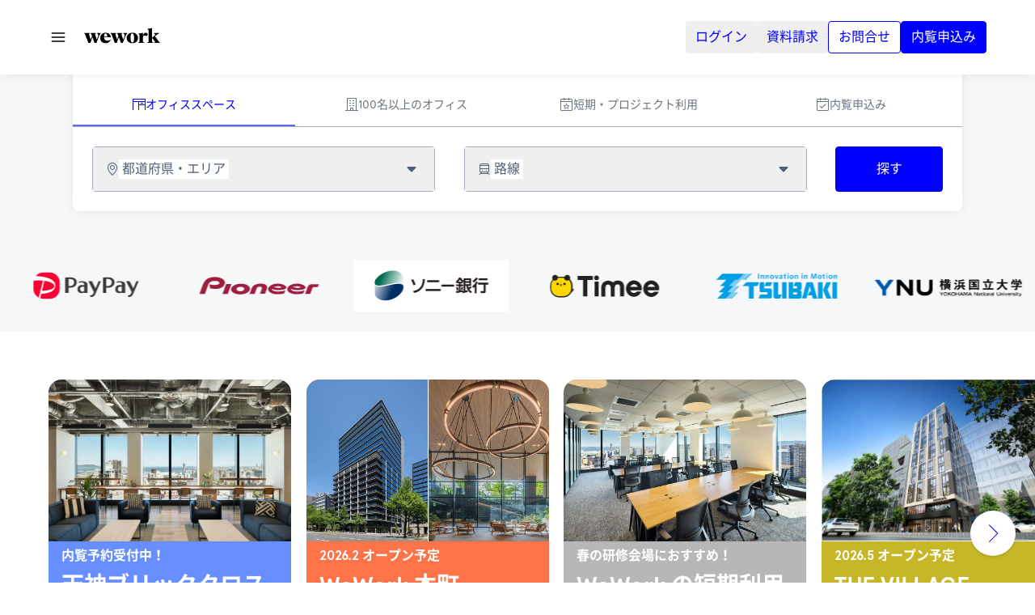

--- FILE ---
content_type: text/html; charset=utf-8
request_url: https://wework.co.jp/
body_size: 49789
content:
<!DOCTYPE html><html lang="ja"><head><meta charSet="utf-8" data-next-head=""/><meta name="viewport" content="width=device-width" data-next-head=""/><title data-next-head="">コワーキングスペース・レンタルオフィス・シェアオフィスなら WeWork（ウィーワーク）</title><meta name="twitter:card" content="summary" data-next-head=""/><meta name="twitter:site" content="@WeWorkJP" data-next-head=""/><meta name="twitter:title" content="コワーキングスペース・レンタルオフィス・シェアオフィスなら WeWork（ウィーワーク）" data-next-head=""/><meta name="twitter:description" content="2010年に米・ニューヨークで創業した WeWork は、全世界37か国・600拠点以上* でフレキシブルオフィスを展開しています。 創造性や生産性が高まる空間デザインを用いたワークスペースで、月単位での契約や1名から数百名規模の拡大・縮小ができる柔軟なオフィスソリューションを提供しています。業界業種や企業の壁を越えたコミュニティを通じて、ビジネスにおけるコラボレーションを多く創出しています。 *2024年1月時点" data-next-head=""/><meta name="twitter:image:src" content="https://wework.co.jp/images/meta/meta-image.png" data-next-head=""/><meta name="twitter:image:alt" content="コワーキングスペース・レンタルオフィス・シェアオフィスなら WeWork（ウィーワーク）" data-next-head=""/><meta name="description" content="2010年に米・ニューヨークで創業した WeWork は、全世界37か国・600拠点以上* でフレキシブルオフィスを展開しています。 創造性や生産性が高まる空間デザインを用いたワークスペースで、月単位での契約や1名から数百名規模の拡大・縮小ができる柔軟なオフィスソリューションを提供しています。業界業種や企業の壁を越えたコミュニティを通じて、ビジネスにおけるコラボレーションを多く創出しています。 *2024年1月時点" data-next-head=""/><meta name="google" content="notranslate" data-next-head=""/><meta name="keyword" content="" data-next-head=""/><meta property="og:type" content="website" data-next-head=""/><meta property="og:title" content="コワーキングスペース・レンタルオフィス・シェアオフィスなら WeWork（ウィーワーク）" data-next-head=""/><meta property="og:url" data-next-head=""/><meta property="og:image" content="https://wework.co.jp/images/meta/meta-image.webp" data-next-head=""/><meta property="og:site_name" content="WeWork ｜ 話題のフレキシブルオフィス" data-next-head=""/><meta property="og:description" content="2010年に米・ニューヨークで創業した WeWork は、全世界37か国・600拠点以上* でフレキシブルオフィスを展開しています。 創造性や生産性が高まる空間デザインを用いたワークスペースで、月単位での契約や1名から数百名規模の拡大・縮小ができる柔軟なオフィスソリューションを提供しています。業界業種や企業の壁を越えたコミュニティを通じて、ビジネスにおけるコラボレーションを多く創出しています。 *2024年1月時点" data-next-head=""/><meta name="facebook-domain-verification" content="2p2zpfvebcok29levd7rmjbnmooqzf" data-next-head=""/><link rel="canonical" href="https://wework.co.jp" data-next-head=""/><link rel="“alternate”" href="https://wework.co.jp/en" hrefLang="en" data-next-head=""/><link rel="preconnect" href="https://www.googletagmanager.com" data-next-head=""/><link rel="preload" as="image" imageSrcSet="/_next/image?url=https%3A%2F%2Fwework.co.jp%2Fuploads%2F2025%2F07%2FTBX_14F_Lounge-1.webp&amp;w=640&amp;q=100 640w, /_next/image?url=https%3A%2F%2Fwework.co.jp%2Fuploads%2F2025%2F07%2FTBX_14F_Lounge-1.webp&amp;w=750&amp;q=100 750w, /_next/image?url=https%3A%2F%2Fwework.co.jp%2Fuploads%2F2025%2F07%2FTBX_14F_Lounge-1.webp&amp;w=828&amp;q=100 828w, /_next/image?url=https%3A%2F%2Fwework.co.jp%2Fuploads%2F2025%2F07%2FTBX_14F_Lounge-1.webp&amp;w=1080&amp;q=100 1080w, /_next/image?url=https%3A%2F%2Fwework.co.jp%2Fuploads%2F2025%2F07%2FTBX_14F_Lounge-1.webp&amp;w=1200&amp;q=100 1200w, /_next/image?url=https%3A%2F%2Fwework.co.jp%2Fuploads%2F2025%2F07%2FTBX_14F_Lounge-1.webp&amp;w=1920&amp;q=100 1920w, /_next/image?url=https%3A%2F%2Fwework.co.jp%2Fuploads%2F2025%2F07%2FTBX_14F_Lounge-1.webp&amp;w=2048&amp;q=100 2048w, /_next/image?url=https%3A%2F%2Fwework.co.jp%2Fuploads%2F2025%2F07%2FTBX_14F_Lounge-1.webp&amp;w=3840&amp;q=100 3840w" imageSizes="100vw" data-next-head=""/><link data-next-font="" rel="preconnect" href="/" crossorigin="anonymous"/><script id="vwoCode" type="text/javascript" data-nscript="beforeInteractive">
                    window._vwo_code || (function() {
                    var account_id=716512,
                    version=2.1,
                    settings_tolerance=2000,
                    hide_element='body',
                    hide_element_style = 'opacity:0 !important;filter:alpha(opacity=0) !important;background:none !important',
                    /* DO NOT EDIT BELOW THIS LINE */
                    f=false,w=window,d=document,v=d.querySelector('#vwoCode'),cK='_vwo_'+account_id+'_settings',cc={};try{var c=JSON.parse(localStorage.getItem('_vwo_'+account_id+'_config'));cc=c&&typeof c==='object'?c:{}}catch(e){}var stT=cc.stT==='session'?w.sessionStorage:w.localStorage;code={use_existing_jquery:function(){return typeof use_existing_jquery!=='undefined'?use_existing_jquery:undefined},library_tolerance:function(){return typeof library_tolerance!=='undefined'?library_tolerance:undefined},settings_tolerance:function(){return cc.sT||settings_tolerance},hide_element_style:function(){return'{'+(cc.hES||hide_element_style)+'}'},hide_element:function(){if(performance.getEntriesByName('first-contentful-paint')[0]){return''}return typeof cc.hE==='string'?cc.hE:hide_element},getVersion:function(){return version},finish:function(e){if(!f){f=true;var t=d.getElementById('_vis_opt_path_hides');if(t)t.parentNode.removeChild(t);if(e)(new Image).src='https://dev.visualwebsiteoptimizer.com/ee.gif?a='+account_id+e}},finished:function(){return f},addScript:function(e){var t=d.createElement('script');t.type='text/javascript';if(e.src){t.src=e.src}else{t.text=e.text}d.getElementsByTagName('head')[0].appendChild(t)},load:function(e,t){var i=this.getSettings(),n=d.createElement('script'),r=this;t=t||{};if(i){n.textContent=i;d.getElementsByTagName('head')[0].appendChild(n);if(!w.VWO||VWO.caE){stT.removeItem(cK);r.load(e)}}else{var o=new XMLHttpRequest;o.open('GET',e,true);o.withCredentials=!t.dSC;o.responseType=t.responseType||'text';o.onload=function(){if(t.onloadCb){return t.onloadCb(o,e)}if(o.status===200){w.window._vwo_code.addScript({text:o.responseText})}else{w.window._vwo_code.finish('&e=loading_failure:'+e)}};o.onerror=function(){if(t.onerrorCb){return t.onerrorCb(e)}w.window._vwo_code.finish('&e=loading_failure:'+e)};o.send()}},getSettings:function(){try{var e=stT.getItem(cK);if(!e){return}e=JSON.parse(e);if(Date.now()>e.e){stT.removeItem(cK);return}return e.s}catch(e){return}},init:function(){if(d.URL.indexOf('__vwo_disable__')>-1)return;var e=this.settings_tolerance();w._vwo_settings_timer=setTimeout(function(){w.window._vwo_code.finish();stT.removeItem(cK)},e);var t;if(this.hide_element()!=='body'){t=d.createElement('style');var i=this.hide_element(),n=i?i+this.hide_element_style():'',r=d.getElementsByTagName('head')[0];t.setAttribute('id','_vis_opt_path_hides');v&&t.setAttribute('nonce',v.nonce);t.setAttribute('type','text/css');if(t.styleSheet)t.styleSheet.cssText=n;else t.appendChild(d.createTextNode(n));r.appendChild(t)}else{t=d.getElementsByTagName('head')[0];var n=d.createElement('div');n.style.cssText='z-index: 2147483647 !important;position: fixed !important;left: 0 !important;top: 0 !important;width: 100% !important;height: 100% !important;background: white !important;';n.setAttribute('id','_vis_opt_path_hides');n.classList.add('_vis_hide_layer');t.parentNode.insertBefore(n,t.nextSibling)}var o='https://dev.visualwebsiteoptimizer.com/j.php?a='+account_id+'&u='+encodeURIComponent(d.URL)+'&vn='+version;if(w.location.search.indexOf('_vwo_xhr')!==-1){this.addScript({src:o})}else{this.load(o+'&x=true')}}};w.window._vwo_code=code;code.init();})();(function(){var i=window;function t(){if(i.window._vwo_code){var e=t.hidingStyle=document.getElementById('_vis_opt_path_hides')||t.hidingStyle;if(!i.window._vwo_code.finished()&&!window._vwo_code.libExecuted&&(!i.VWO||!VWO.dNR)){if(!document.getElementById('_vis_opt_path_hides')){document.getElementsByTagName('head')[0].appendChild(e)}requestAnimationFrame(t)}}}t()})();
                 </script><link rel="preload" href="/_next/static/css/eac36d51fcf85af7.css" as="style"/><link rel="stylesheet" href="/_next/static/css/eac36d51fcf85af7.css" data-n-g=""/><noscript data-n-css=""></noscript><script defer="" nomodule="" src="/_next/static/chunks/polyfills-42372ed130431b0a.js"></script><script defer="" src="/_next/static/chunks/7724.2e678f219195f509.js"></script><script src="/_next/static/chunks/webpack-bbdb90428394cb66.js" defer=""></script><script src="/_next/static/chunks/framework-ac4abc15707549f9.js" defer=""></script><script src="/_next/static/chunks/main-bac667604a351f82.js" defer=""></script><script src="/_next/static/chunks/pages/_app-cd2f6bbb1d4f855e.js" defer=""></script><script src="/_next/static/chunks/3261-2d8125ffc5e20ec4.js" defer=""></script><script src="/_next/static/chunks/7888-ea9235226ebe4f98.js" defer=""></script><script src="/_next/static/chunks/4618-56cdefcaf4de5737.js" defer=""></script><script src="/_next/static/chunks/8375-110d5cd2b42f7657.js" defer=""></script><script src="/_next/static/chunks/2966-1653e9d0c4c6417e.js" defer=""></script><script src="/_next/static/chunks/3151-50229db5c3a22749.js" defer=""></script><script src="/_next/static/chunks/6070-661378894371e852.js" defer=""></script><script src="/_next/static/chunks/pages/index-76696d1e4d15387c.js" defer=""></script><script src="/_next/static/1b1tGmvMEXxmlybH6EGwB/_buildManifest.js" defer=""></script><script src="/_next/static/1b1tGmvMEXxmlybH6EGwB/_ssgManifest.js" defer=""></script></head><body><div id="__next"><style>
    #nprogress {
      pointer-events: none;
    }
    #nprogress .bar {
      background: #0000FF;
      position: fixed;
      z-index: 9999;
      top: 0;
      left: 0;
      width: 100%;
      height: 3px;
    }
    #nprogress .peg {
      display: block;
      position: absolute;
      right: 0px;
      width: 100px;
      height: 100%;
      box-shadow: 0 0 10px #0000FF, 0 0 5px #0000FF;
      opacity: 1;
      -webkit-transform: rotate(3deg) translate(0px, -4px);
      -ms-transform: rotate(3deg) translate(0px, -4px);
      transform: rotate(3deg) translate(0px, -4px);
    }
    #nprogress .spinner {
      display: block;
      position: fixed;
      z-index: 1031;
      top: 15px;
      right: 15px;
    }
    #nprogress .spinner-icon {
      width: 18px;
      height: 18px;
      box-sizing: border-box;
      border: solid 2px transparent;
      border-top-color: #0000FF;
      border-left-color: #0000FF;
      border-radius: 50%;
      -webkit-animation: nprogresss-spinner 400ms linear infinite;
      animation: nprogress-spinner 400ms linear infinite;
    }
    .nprogress-custom-parent {
      overflow: hidden;
      position: relative;
    }
    .nprogress-custom-parent #nprogress .spinner,
    .nprogress-custom-parent #nprogress .bar {
      position: absolute;
    }
    @-webkit-keyframes nprogress-spinner {
      0% {
        -webkit-transform: rotate(0deg);
      }
      100% {
        -webkit-transform: rotate(360deg);
      }
    }
    @keyframes nprogress-spinner {
      0% {
        transform: rotate(0deg);
      }
      100% {
        transform: rotate(360deg);
      }
    }
  </style><title>WeWork</title><noscript><iframe src="https://www.googletagmanager.com/ns.html?id=GTM-5V83QH2" height="0" width="0" style="display:none;visibility:hidden"></iframe></noscript><link rel="preconnect" href="https://dev.visualwebsiteoptimizer.com"/><div id="MainLayoutId" class="relative mx-auto flex h-screen flex-col"><div class="fixed z-50 w-full bg-white shadow-[0_0_12px_0_rgba(0,0,0,0.08)]" id="FixedHeaderId"><div class="flex gap-4 bg-blue-95 p-4 hidden"><div class="relative h-[20] w-[20px]"><img alt="infoIcon" loading="lazy" decoding="async" data-nimg="fill" style="position:absolute;height:100%;width:100%;left:0;top:0;right:0;bottom:0;color:transparent" src="/_next/static/media/info.a5dad7bc.svg"/></div><div class="flex w-full items-center justify-between"><p class="text-3xs font-normal text-blue-800">This page is only available in Japanese.</p><button data-testid="default-button" class="text-sm font-normal text-blue-800 font-main text-2xs transition-colors rounded-sm relative whitespace-nowrap disabled:cursor-default focus-visible:ring-2 focus-visible:ring-offset-2 focus-visible:ring-primaryblue-70 text-primary hover:text-primaryblue-40 active:text-primaryblue-30 disabled:text-gray-40" type="button" aria-busy="false"><div class="flex items-center justify-center opacity-100"><p class="mx-3xs whitespace-nowrap text-2xs">Got it</p></div></button></div></div><div class="m-auto w-full max-w-[1440px] px-[16px] md:!px-[40px] xl:!px-[60px]"><div class="mx-auto flex h-[92px] items-center justify-between gap-[10px]"><div class="flex items-center"><svg viewBox="0 0 24 24" fill="none" xmlns="http://www.w3.org/2000/svg" width="24" height="24" class="mr-[20px] !h-[20px] header:hidden"><path fill-rule="evenodd" clip-rule="evenodd" d="M22 7V5H2V7H22ZM22 11V13H2V11H22ZM2 17H22V19H2V17Z" fill="currentColor"></path></svg><div class="pb-[5px] min-[1400px]:pl-[22px] min-[1400px]:pr-[23px]"><a class="block !h-[20px] !w-[94px]" role="button" href="/"><img alt="Logo" loading="lazy" width="120" height="26" decoding="async" data-nimg="1" class="!h-full !w-full" style="color:transparent" src="/images/WeWork_Logo_Black.svg"/></a></div><ul class="ml-[10px] gap-[4px] hidden header:!flex min-[1320px]:ml-[14px] min-[1365px]:gap-[16px] min-[1400px]:gap-[8px] min-[1450px]:gap-[16px]"><li class="group flex cursor-pointer items-center"><span class="duration-200 group-hover:text-primary" role="button">WeWork について</span><svg xmlns="http://www.w3.org/2000/svg" viewBox="0 0 20 20" fill="currentColor" aria-hidden="true" data-slot="icon" class="!h-[20px] !w-[20px] shrink-0 text-gray-600 duration-500 group-hover:rotate-180 group-hover:text-primary"><path fill-rule="evenodd" d="M5.22 8.22a.75.75 0 0 1 1.06 0L10 11.94l3.72-3.72a.75.75 0 1 1 1.06 1.06l-4.25 4.25a.75.75 0 0 1-1.06 0L5.22 9.28a.75.75 0 0 1 0-1.06Z" clip-rule="evenodd"></path></svg><div class="invisible absolute top-full z-[100000] opacity-0 duration-300 before:absolute before:top-[-46px] before:h-[46px] before:w-1/4 before:bg-transparent group-hover:visible group-hover:opacity-100"><div class="relative flex w-[600px] cursor-default overflow-hidden bg-white drop-shadow-xl"><div class="p-[32px] pt-[24px] w-[50%]"><div class="text-[16px] leading-[24px] last:mb-0 mb-[8px] xl:mb-[24px]"><div class="space-y-[8px] xl:space-y-[24px]"><a class="py-[12px] xl:py-0 group/content block w-full xl:w-fit !outline-none" href="/brand"><div class="flex flex-col gap-[1px]"><div class="text-[16px] leading-[24px] underline-offset-4 group-hover/content:underline"><span class="text-gray-900">WeWork のブランド</span><span class="text-gray-65"></span></div></div></a></div></div><div class="text-[16px] leading-[24px] last:mb-0 mb-[8px] xl:mb-[24px]"><div class="space-y-[8px] xl:space-y-[24px]"><a class="py-[12px] xl:py-0 group/content block w-full xl:w-fit !outline-none" href="/advantage"><div class="flex flex-col gap-[1px]"><div class="text-[16px] leading-[24px] underline-offset-4 group-hover/content:underline"><span class="text-gray-900">WeWork の利点</span><span class="text-gray-65"></span></div></div></a></div></div><div class="text-[16px] leading-[24px] last:mb-0 mb-[8px] xl:mb-[24px]"><div class="space-y-[8px] xl:space-y-[24px]"><a class="py-[12px] xl:py-0 group/content block w-full xl:w-fit !outline-none" href="/materials"><div class="flex flex-col gap-[1px]"><div class="text-[16px] leading-[24px] underline-offset-4 group-hover/content:underline"><span class="text-gray-900">サービス資料一覧</span><span class="text-gray-65"></span></div></div></a></div></div></div><div class="w-[50%] p-[32px] pt-[24px]"><div class="text-[16px] leading-[24px] last:mb-0 mb-[16px] pt-[12px] xl:pt-0"><p class="mb-[12px] text-[14px] leading-[20px] text-gray-400">WeWork の特徴</p><div class="space-y-[12px] xl:space-y-[24px]"><a class="group/content block w-full xl:w-fit !outline-none" href="/feature/space"><div class="flex flex-col gap-[1px]"><div class="text-[16px] leading-[24px] underline-offset-4 group-hover/content:underline"><span class="text-gray-900">Space</span><span class="text-gray-65"></span></div></div></a><a class="group/content block w-full xl:w-fit !outline-none" href="/feature/service"><div class="flex flex-col gap-[1px]"><div class="text-[16px] leading-[24px] underline-offset-4 group-hover/content:underline"><span class="text-gray-900">Service</span><span class="text-gray-65"></span></div></div></a><a class="group/content block w-full xl:w-fit !outline-none" href="/feature/community"><div class="flex flex-col gap-[1px]"><div class="text-[16px] leading-[24px] underline-offset-4 group-hover/content:underline"><span class="text-gray-900">Community</span><span class="text-gray-65"></span></div></div></a></div></div><div class="text-[16px] leading-[24px] last:mb-0 mb-[16px] pt-[12px] xl:pt-0"><p class="mb-[12px] text-[14px] leading-[20px] text-gray-400">企業情報</p><div class="space-y-[12px] xl:space-y-[24px]"><a class="group/content block w-full xl:w-fit !outline-none" href="/about"><div class="flex flex-col gap-[1px]"><div class="text-[16px] leading-[24px] underline-offset-4 group-hover/content:underline"><span class="text-gray-900">社長挨拶・企業情報</span><span class="text-gray-65"></span></div></div></a><a class="group/content block w-full xl:w-fit !outline-none" href="/news"><div class="flex flex-col gap-[1px]"><div class="text-[16px] leading-[24px] underline-offset-4 group-hover/content:underline"><span class="text-gray-900">ニュース</span><span class="text-gray-65"></span></div></div></a><a class="group/content block w-full xl:w-fit !outline-none" href="/about/sustainability"><div class="flex flex-col gap-[1px]"><div class="text-[16px] leading-[24px] underline-offset-4 group-hover/content:underline"><span class="text-gray-900">サステナビリティへの取り組み</span><span class="text-gray-65"></span></div></div></a><a class="group/content block w-full xl:w-fit !outline-none" href="/careers"><div class="flex flex-col gap-[1px]"><div class="text-[16px] leading-[24px] underline-offset-4 group-hover/content:underline"><span class="text-gray-900">採用情報</span><span class="text-gray-65"></span></div></div></a></div></div></div><div class="absolute top-[64px] left-[50%] w-[1px] h-[calc(100%-128px)] bg-gray-90"></div></div></div></li><li class="group flex cursor-pointer items-center"><span class="duration-200 group-hover:text-primary" role="button">拠点一覧</span><svg xmlns="http://www.w3.org/2000/svg" viewBox="0 0 20 20" fill="currentColor" aria-hidden="true" data-slot="icon" class="!h-[20px] !w-[20px] shrink-0 text-gray-600 duration-500 group-hover:rotate-180 group-hover:text-primary"><path fill-rule="evenodd" d="M5.22 8.22a.75.75 0 0 1 1.06 0L10 11.94l3.72-3.72a.75.75 0 1 1 1.06 1.06l-4.25 4.25a.75.75 0 0 1-1.06 0L5.22 9.28a.75.75 0 0 1 0-1.06Z" clip-rule="evenodd"></path></svg><div class="invisible absolute top-full z-[100000] opacity-0 duration-300 before:absolute before:top-[-46px] before:h-[46px] before:w-1/4 before:bg-transparent group-hover:visible group-hover:opacity-100"><div class="relative flex w-[600px] cursor-default overflow-hidden bg-white drop-shadow-xl"><div class="p-[32px] pt-[24px] w-full"><div class="text-[16px] leading-[24px] last:mb-0 mb-[8px] xl:mb-[24px]"><div class="space-y-[8px] xl:space-y-[24px]"><a class="py-[12px] xl:py-0 group/content block w-full xl:w-fit !outline-none" href="/location?show_option=all&amp;areas="><div class="flex flex-col gap-[1px]"><div class="text-[16px] leading-[24px] underline-offset-4 group-hover/content:underline"><span class="text-gray-900"> 国内拠点一覧 </span><span class="text-gray-65"></span></div></div></a></div></div></div></div></div></li><li class="group flex cursor-pointer items-center"><span class="duration-200 group-hover:text-primary" role="button">プラン</span><svg xmlns="http://www.w3.org/2000/svg" viewBox="0 0 20 20" fill="currentColor" aria-hidden="true" data-slot="icon" class="!h-[20px] !w-[20px] shrink-0 text-gray-600 duration-500 group-hover:rotate-180 group-hover:text-primary"><path fill-rule="evenodd" d="M5.22 8.22a.75.75 0 0 1 1.06 0L10 11.94l3.72-3.72a.75.75 0 1 1 1.06 1.06l-4.25 4.25a.75.75 0 0 1-1.06 0L5.22 9.28a.75.75 0 0 1 0-1.06Z" clip-rule="evenodd"></path></svg><div class="invisible absolute top-full z-[100000] opacity-0 duration-300 before:absolute before:top-[-46px] before:h-[46px] before:w-1/4 before:bg-transparent group-hover:visible group-hover:opacity-100"><div class="relative flex w-[600px] cursor-default overflow-hidden bg-white drop-shadow-xl"><div class="p-[32px] pt-[24px] w-[50%]"><div class="text-[16px] leading-[24px] last:mb-0 mb-[8px] xl:mb-[24px]"><div class="space-y-[8px] xl:space-y-[24px]"><a class="py-[12px] xl:py-0 group/content block w-full xl:w-fit !outline-none" href="/plan?slug="><div class="flex flex-col gap-[1px]"><div class="text-[16px] leading-[24px] underline-offset-4 group-hover/content:underline"><span class="text-gray-900">プラン一覧</span><span class="text-gray-65"></span></div></div></a></div></div></div><div class="w-[50%] p-[32px] pt-[24px]"><div class="text-[16px] leading-[24px] last:mb-0 mb-[16px] pt-[12px] xl:pt-0"><p class="mb-[12px] text-[14px] leading-[20px] text-gray-400">利用目的から探す</p><div class="space-y-[12px] xl:space-y-[24px]"></div></div></div><div class="absolute top-[64px] left-[50%] w-[1px] h-[calc(100%-128px)] bg-gray-90"></div></div></div></li><li class="group flex cursor-pointer items-center"><span class="duration-200 group-hover:text-primary" role="button">セミナー・イベント</span><svg xmlns="http://www.w3.org/2000/svg" viewBox="0 0 20 20" fill="currentColor" aria-hidden="true" data-slot="icon" class="!h-[20px] !w-[20px] shrink-0 text-gray-600 duration-500 group-hover:rotate-180 group-hover:text-primary"><path fill-rule="evenodd" d="M5.22 8.22a.75.75 0 0 1 1.06 0L10 11.94l3.72-3.72a.75.75 0 1 1 1.06 1.06l-4.25 4.25a.75.75 0 0 1-1.06 0L5.22 9.28a.75.75 0 0 1 0-1.06Z" clip-rule="evenodd"></path></svg><div class="invisible absolute top-full z-[100000] opacity-0 duration-300 before:absolute before:top-[-46px] before:h-[46px] before:w-1/4 before:bg-transparent group-hover:visible group-hover:opacity-100"><div class="relative flex w-[600px] cursor-default overflow-hidden bg-white drop-shadow-xl"><div class="p-[32px] pt-[24px] w-full"><div class="text-[16px] leading-[24px] last:mb-0 mb-[8px] xl:mb-[24px]"><div class="space-y-[8px] xl:space-y-[24px]"><a class="py-[12px] xl:py-0 group/content block w-full xl:w-fit !outline-none" href="/eventspace"><div class="flex flex-col gap-[1px]"><div class="text-[16px] leading-[24px] underline-offset-4 group-hover/content:underline"><span class="text-gray-900">セミナー・イベント</span><span class="text-gray-65"></span></div></div></a><a class="py-[12px] xl:py-0 group/content block w-full xl:w-fit !outline-none" href="/events"><div class="flex flex-col gap-[1px]"><div class="text-[16px] leading-[24px] underline-offset-4 group-hover/content:underline"><span class="text-gray-900">イベント一覧</span><span class="text-gray-65"></span></div></div></a></div></div></div></div></div></li><li class="group flex cursor-pointer items-center"><span class="duration-200 group-hover:text-primary" role="button">事例・コンテンツ一覧</span><svg xmlns="http://www.w3.org/2000/svg" viewBox="0 0 20 20" fill="currentColor" aria-hidden="true" data-slot="icon" class="!h-[20px] !w-[20px] shrink-0 text-gray-600 duration-500 group-hover:rotate-180 group-hover:text-primary"><path fill-rule="evenodd" d="M5.22 8.22a.75.75 0 0 1 1.06 0L10 11.94l3.72-3.72a.75.75 0 1 1 1.06 1.06l-4.25 4.25a.75.75 0 0 1-1.06 0L5.22 9.28a.75.75 0 0 1 0-1.06Z" clip-rule="evenodd"></path></svg><div class="invisible absolute top-full z-[100000] opacity-0 duration-300 before:absolute before:top-[-46px] before:h-[46px] before:w-1/4 before:bg-transparent group-hover:visible group-hover:opacity-100"><div class="relative flex w-[600px] cursor-default overflow-hidden bg-white drop-shadow-xl"><div class="p-[32px] pt-[24px] w-full"><div class="text-[16px] leading-[24px] last:mb-0 mb-[8px] xl:mb-[24px]"><div class="space-y-[8px] xl:space-y-[24px]"><a class="py-[12px] xl:py-0 group/content block w-full xl:w-fit !outline-none" href="/contents"><div class="flex flex-col gap-[1px]"><div class="text-[16px] leading-[24px] underline-offset-4 group-hover/content:underline"><span class="text-gray-900">コンテンツ一覧</span><span class="text-gray-65"></span></div></div></a></div></div></div></div></div></li></ul></div><div class="flex gap-[14px] lg:hidden"><a href="/materials"><div class="flex-1 flex flex-col items-center gap-[4px] min-h-[44px] text-[10px] outline-none md:hover:text-primary hover:cursor-pointer"><svg viewBox="0 0 24 24" fill="none" xmlns="http://www.w3.org/2000/svg" width="24" height="24"><rect x="0" y="0" width="24" height="24" fill="none"></rect><path d="M5.5,23 C4.17506332,23 3.09000507,21.9679392 3.0053203,20.6643127 L3,20.5 L3,1.26 L21,1.26 L21,17.999 L23,18 L23,20.5 C23,21.8254834 21.9684641,22.9100387 20.6643757,22.9946823 L20.5,23 L5.5,23 Z M20,17.999 L20,2.26 L4,2.26 L4,20.5 C4,21.2791601 4.59539255,21.9203856 5.35562901,21.9931279 L5.5,22 L5.693,21.999 L5.87525427,21.9526836 C6.44245993,21.8065495 6.87296065,21.3397693 6.97524822,20.7835441 L6.99387151,20.6427582 L7,20.5 L7,18 L20,17.999 Z M22,19 L8,19 L7.99959823,20.5200402 L7.99185522,20.702947 C7.95920214,21.1082861 7.82931719,21.4883481 7.62431452,21.8181768 L7.51565576,21.9787894 L7.498,22 L20.5,22 C21.2309651,22 21.8398119,21.4771491 21.9729528,20.7850349 L21.9931334,20.64446 L22,20.5 L22,19 Z M13,14 L13,15 L7,15 L7,14 L13,14 Z M17,10 L17,11 L7,11 L7,10 L17,10 Z M17,6 L17,7 L7,7 L7,6 L17,6 Z" fill="currentColor" fill-rule="nonzero"></path></svg><span class="cursor-pointer text-center text-[10px] md:px-0" role="button">資料請求</span></div></a><div class="flex flex-col items-center gap-[4px] min-h-[44px] text-[10px] outline-none md:hover:text-primary hover:cursor-pointer"><svg viewBox="0 0 24 24" fill="none" xmlns="http://www.w3.org/2000/svg" width="24" height="24"><rect x="0" y="0" width="24" height="24" fill="none"></rect><path d="M20.5,2 C21.8254834,2 22.9100387,3.03153594 22.9946823,4.33562431 L23,4.5 L23,15.5 C23,16.8254834 21.9684641,17.9100387 20.6643757,17.9946823 L20.5,18 L12.177,18 L6,23.0551214 L6,18 L3.5,18 C2.22974508,18 1.18075921,17.0526345 1.02105111,15.8259123 L1.00531768,15.6643757 L1,15.5 L1,4.5 C1,3.1745166 2.03153594,2.08996133 3.33562431,2.00531768 L3.5,2 L20.5,2 Z M20.5,3 L3.5,3 C2.72030388,3 2.07955132,3.59488808 2.00686658,4.35553999 L2,4.5 L2,15.5 C2,16.2796961 2.59488808,16.9204487 3.35553999,16.9931334 L3.5,17 L7,17 L7,20.945 L11.8215183,17 L20.5,17 C21.2796961,17 21.9204487,16.4051119 21.9931334,15.64446 L22,15.5 L22,4.5 C22,3.72030388 21.4051119,3.07955132 20.64446,3.00686658 L20.5,3 Z M12,13 C12.4097222,13 12.75,13.3245192 12.75,13.75 C12.75,14.1682692 12.4027778,14.5 12,14.5 C11.5972222,14.5 11.25,14.1610577 11.25,13.75 C11.25,13.3317308 11.5902778,13 12,13 Z M12,5 C13.3796874,5 14.5,5.8962501 14.5,7.3 C14.5,8.02907932 14.2471446,8.50700938 13.6375159,9.17684619 L13.4455536,9.39131445 C12.9831851,9.90917098 12.75,10.2473776 12.75,10.75 C12.75,11.1682692 12.4097222,11.5 12,11.5 C11.5902778,11.5 11.25,11.1610577 11.25,10.75 C11.25,9.83229057 11.6168149,9.23950386 12.2044464,8.58368555 L12.3749841,8.39815381 C12.8183921,7.90568108 13,7.59425401 13,7.3 C13,6.7062499 12.4968126,6 12,6 C11.5534371,6 11.087,6.57788465 11.006,7.20711465 C10.9527037,7.62332035 10.5555556,7.91666667 10.1388889,7.86333333 C9.72222222,7.81 9.42870372,7.41444035 9.48200001,6.99823465 C9.659,5.63461535 10.6590629,5 12,5 Z" fill="currentColor" fill-rule="nonzero"></path></svg><span class="cursor-pointer text-center text-[10px] md:px-0" role="button">お問合せ</span></div><div class="flex flex-col items-center gap-[4px] min-h-[44px] text-[10px] outline-none md:hover:text-primary hover:cursor-pointer"><svg viewBox="0 0 24 24" fill="none" xmlns="http://www.w3.org/2000/svg" width="24" height="24"><rect x="0" y="0" width="24" height="24" fill="none"></rect><path d="M20,1 L20,22 L22,22 L22,23 L2,23 L2,22 L4,22 L4,1 L20,1 Z M19,2 L5,2 L5,22 L19,22 L19,2 Z M18,12 L18,15 L17,15 L17,12 L18,12 Z" fill="currentColor" fill-rule="nonzero"></path></svg><span class="cursor-pointer text-center text-[10px] md:px-0" role="button">内覧申込み</span></div></div><div class="hidden gap-[8px] lg:!flex min-[1400px]:gap-[16px] "><a href="/api/auth/login?returnTo=/member-contents/login-required"><button data-testid="default-button" class="font-main text-2xs transition-colors rounded-sm relative whitespace-nowrap disabled:cursor-default focus-visible:ring-2 focus-visible:ring-offset-2 focus-visible:ring-primaryblue-70 text-primary hover:text-primaryblue-40 active:text-primaryblue-30 disabled:text-gray-40 h-[40px] px-2xs" type="button" aria-busy="false"><div class="flex items-center justify-center opacity-100"><p class="mx-3xs whitespace-nowrap text-2xs">ログイン</p></div></button></a><a href="/materials"><button data-testid="default-button" class="font-main text-2xs transition-colors rounded-sm relative whitespace-nowrap disabled:cursor-default focus-visible:ring-2 focus-visible:ring-offset-2 focus-visible:ring-primaryblue-70 text-primary hover:text-primaryblue-40 active:text-primaryblue-30 disabled:text-gray-40 h-[40px] px-2xs" type="button" aria-busy="false"><div class="flex items-center justify-center opacity-100"><p class="mx-3xs whitespace-nowrap text-2xs">資料請求</p></div></button></a><button data-testid="default-button" class="font-main text-2xs transition-colors rounded-sm relative whitespace-nowrap disabled:cursor-default focus-visible:ring-2 focus-visible:ring-offset-2 focus-visible:ring-primaryblue-70 bg-white hover:bg-secondary active:bg-primaryblue-80 disabled:bg-gray-90 border border-primary disabled:border-gray-70 text-primary disabled:text-gray-40 h-[40px] px-2xs" type="button" aria-busy="false"><div class="flex items-center justify-center opacity-100"><p class="mx-3xs whitespace-nowrap text-2xs">お問合せ</p></div></button><button data-testid="default-button" class="font-main text-2xs transition-colors rounded-sm relative whitespace-nowrap disabled:cursor-default focus-visible:ring-2 focus-visible:ring-offset-2 focus-visible:ring-primaryblue-70 bg-primary hover:bg-primaryblue-40 active:bg-primaryblue-30 disabled:bg-gray-90 text-white disabled:text-gray-40 border border-primary hover:border-primaryblue-40 disabled:border-gray-90 h-[40px] px-2xs" type="button" aria-busy="false"><div class="flex items-center justify-center opacity-100"><p class="mx-3xs whitespace-nowrap text-2xs">内覧申込み</p></div></button></div></div></div></div><div class="grow-[1]" style="padding-top:0" role="main"><h1 class="hidden">ホームページ</h1><div class="m-auto"><div><div class="swiper"><div class="swiper-wrapper"><div class="swiper-slide h-auto md:aspect-[338/190] md:max-h-[544px] 2xl:max-h-[584px]"><div class="absolute z-20 hidden h-full w-full bg-gradient-to-b from-black to-[rgba(255,255,255,0)] opacity-[35%] md:block"></div><div class="absolute left-1/2 z-30 hidden w-[68%] max-w-[1000px] -translate-x-1/2 drop-shadow-xl md:!block top-[64px] 2xl:top-[84px]"><div class="text-center text-white"><p class="mb-5 text-[52px] !font-bold leading-[58px] lg:text-[64px] lg:leading-[72px]">2025.8 福岡 新拠点オープン</p><p class="leading-9 text-[28px] !font-bold">天神駅直結・眺望抜群｜天神ブリッククロス</p></div><div class="mt-10 hidden justify-center gap-3 lg:!flex"><button data-testid="default-button" class="font-main text-2xs transition-colors rounded-sm relative whitespace-nowrap disabled:cursor-default focus-visible:ring-2 focus-visible:ring-offset-2 focus-visible:ring-primaryblue-70 bg-primary hover:bg-primaryblue-40 active:bg-primaryblue-30 disabled:bg-gray-90 text-white disabled:text-gray-40 border border-primary hover:border-primaryblue-40 disabled:border-gray-90 h-[56px] px-[20px]" type="button" aria-busy="false"><div class="flex items-center justify-center opacity-100"><p class="mx-3xs whitespace-nowrap text-2xs"><span class="!pointer-events-none mr-2 rounded-[64px] bg-blue-95 px-[10px] py-[7px] text-[14px] leading-6 text-primary">無料</span>内覧申込み</p></div></button><a href="https://wework.co.jp/materials"><button data-testid="default-button" class="font-main text-2xs transition-colors rounded-sm relative whitespace-nowrap disabled:cursor-default focus-visible:ring-2 focus-visible:ring-offset-2 focus-visible:ring-primaryblue-70 bg-white hover:bg-secondary active:bg-primaryblue-80 disabled:bg-gray-90 border border-primary disabled:border-gray-70 text-primary disabled:text-gray-40 h-[56px] px-[20px]" type="button" aria-busy="false"><div class="flex items-center justify-center opacity-100"><p class="mx-3xs whitespace-nowrap text-2xs">資料請求</p></div></button></a></div></div><div class="z-10 flex h-full w-full flex-col justify-between md:absolute"><div class="md:hidden"><p class="mb-[20px] mt-1 text-[28px] font-bold leading-9">2025.8 福岡 新拠点オープン</p><p class="mb-[16px] text-[16px] leading-6 text-gray-500">天神駅直結・眺望抜群｜天神ブリッククロス</p></div><img alt="" width="0" height="0" decoding="async" data-nimg="1" class="w-full md:h-full aspect-[338/190] object-cover rounded md:rounded-none" style="color:transparent;width:100%;background-size:cover;background-position:50% 50%;background-repeat:no-repeat;background-image:url(&quot;data:image/svg+xml;charset=utf-8,%3Csvg xmlns=&#x27;http://www.w3.org/2000/svg&#x27; %3E%3Cfilter id=&#x27;b&#x27; color-interpolation-filters=&#x27;sRGB&#x27;%3E%3CfeGaussianBlur stdDeviation=&#x27;20&#x27;/%3E%3CfeColorMatrix values=&#x27;1 0 0 0 0 0 1 0 0 0 0 0 1 0 0 0 0 0 100 -1&#x27; result=&#x27;s&#x27;/%3E%3CfeFlood x=&#x27;0&#x27; y=&#x27;0&#x27; width=&#x27;100%25&#x27; height=&#x27;100%25&#x27;/%3E%3CfeComposite operator=&#x27;out&#x27; in=&#x27;s&#x27;/%3E%3CfeComposite in2=&#x27;SourceGraphic&#x27;/%3E%3CfeGaussianBlur stdDeviation=&#x27;20&#x27;/%3E%3C/filter%3E%3Cimage width=&#x27;100%25&#x27; height=&#x27;100%25&#x27; x=&#x27;0&#x27; y=&#x27;0&#x27; preserveAspectRatio=&#x27;none&#x27; style=&#x27;filter: url(%23b);&#x27; href=&#x27;/images/fallbackImage.webp&#x27;/%3E%3C/svg%3E&quot;)" sizes="100vw" srcSet="/_next/image?url=https%3A%2F%2Fwework.co.jp%2Fuploads%2F2025%2F07%2FTBX_14F_Lounge-1.webp&amp;w=640&amp;q=100 640w, /_next/image?url=https%3A%2F%2Fwework.co.jp%2Fuploads%2F2025%2F07%2FTBX_14F_Lounge-1.webp&amp;w=750&amp;q=100 750w, /_next/image?url=https%3A%2F%2Fwework.co.jp%2Fuploads%2F2025%2F07%2FTBX_14F_Lounge-1.webp&amp;w=828&amp;q=100 828w, /_next/image?url=https%3A%2F%2Fwework.co.jp%2Fuploads%2F2025%2F07%2FTBX_14F_Lounge-1.webp&amp;w=1080&amp;q=100 1080w, /_next/image?url=https%3A%2F%2Fwework.co.jp%2Fuploads%2F2025%2F07%2FTBX_14F_Lounge-1.webp&amp;w=1200&amp;q=100 1200w, /_next/image?url=https%3A%2F%2Fwework.co.jp%2Fuploads%2F2025%2F07%2FTBX_14F_Lounge-1.webp&amp;w=1920&amp;q=100 1920w, /_next/image?url=https%3A%2F%2Fwework.co.jp%2Fuploads%2F2025%2F07%2FTBX_14F_Lounge-1.webp&amp;w=2048&amp;q=100 2048w, /_next/image?url=https%3A%2F%2Fwework.co.jp%2Fuploads%2F2025%2F07%2FTBX_14F_Lounge-1.webp&amp;w=3840&amp;q=100 3840w" src="/_next/image?url=https%3A%2F%2Fwework.co.jp%2Fuploads%2F2025%2F07%2FTBX_14F_Lounge-1.webp&amp;w=3840&amp;q=100"/></div></div><div class="swiper-slide h-auto md:aspect-[338/190] md:max-h-[544px] 2xl:max-h-[584px]"><div class="absolute z-20 hidden h-full w-full bg-gradient-to-b from-black to-[rgba(255,255,255,0)] opacity-[35%] md:block"></div><div class="absolute left-1/2 z-30 hidden w-[68%] max-w-[1000px] -translate-x-1/2 drop-shadow-xl md:!block top-[64px] 2xl:top-[84px]"><div class="text-center text-white"><p class="mb-5 text-[52px] !font-bold leading-[58px] lg:text-[64px] lg:leading-[72px]">現代の働き方に、最適解を。</p><p class="leading-9 text-[28px] !font-bold">創造性も生産性も、費用対効果もあきらめない。</p></div><div class="mt-10 hidden justify-center gap-3 lg:!flex"><button data-testid="default-button" class="font-main text-2xs transition-colors rounded-sm relative whitespace-nowrap disabled:cursor-default focus-visible:ring-2 focus-visible:ring-offset-2 focus-visible:ring-primaryblue-70 bg-primary hover:bg-primaryblue-40 active:bg-primaryblue-30 disabled:bg-gray-90 text-white disabled:text-gray-40 border border-primary hover:border-primaryblue-40 disabled:border-gray-90 h-[56px] px-[20px]" type="button" aria-busy="false"><div class="flex items-center justify-center opacity-100"><p class="mx-3xs whitespace-nowrap text-2xs"><span class="!pointer-events-none mr-2 rounded-[64px] bg-blue-95 px-[10px] py-[7px] text-[14px] leading-6 text-primary">無料</span>内覧申込み</p></div></button><a href="https://wework.co.jp/materials"><button data-testid="default-button" class="font-main text-2xs transition-colors rounded-sm relative whitespace-nowrap disabled:cursor-default focus-visible:ring-2 focus-visible:ring-offset-2 focus-visible:ring-primaryblue-70 bg-white hover:bg-secondary active:bg-primaryblue-80 disabled:bg-gray-90 border border-primary disabled:border-gray-70 text-primary disabled:text-gray-40 h-[56px] px-[20px]" type="button" aria-busy="false"><div class="flex items-center justify-center opacity-100"><p class="mx-3xs whitespace-nowrap text-2xs">資料請求</p></div></button></a></div></div><div class="z-10 flex h-full w-full flex-col justify-between md:absolute"><div class="md:hidden"><p class="mb-[20px] mt-1 text-[28px] font-bold leading-9">現代の働き方に、最適解を。</p><p class="mb-[16px] text-[16px] leading-6 text-gray-500">創造性も生産性も、費用対効果もあきらめない。</p></div><img alt="" loading="lazy" width="0" height="0" decoding="async" data-nimg="1" class="w-full md:h-full aspect-[338/190] object-cover rounded md:rounded-none" style="color:transparent;width:100%;background-size:cover;background-position:50% 50%;background-repeat:no-repeat;background-image:url(&quot;data:image/svg+xml;charset=utf-8,%3Csvg xmlns=&#x27;http://www.w3.org/2000/svg&#x27; %3E%3Cfilter id=&#x27;b&#x27; color-interpolation-filters=&#x27;sRGB&#x27;%3E%3CfeGaussianBlur stdDeviation=&#x27;20&#x27;/%3E%3CfeColorMatrix values=&#x27;1 0 0 0 0 0 1 0 0 0 0 0 1 0 0 0 0 0 100 -1&#x27; result=&#x27;s&#x27;/%3E%3CfeFlood x=&#x27;0&#x27; y=&#x27;0&#x27; width=&#x27;100%25&#x27; height=&#x27;100%25&#x27;/%3E%3CfeComposite operator=&#x27;out&#x27; in=&#x27;s&#x27;/%3E%3CfeComposite in2=&#x27;SourceGraphic&#x27;/%3E%3CfeGaussianBlur stdDeviation=&#x27;20&#x27;/%3E%3C/filter%3E%3Cimage width=&#x27;100%25&#x27; height=&#x27;100%25&#x27; x=&#x27;0&#x27; y=&#x27;0&#x27; preserveAspectRatio=&#x27;none&#x27; style=&#x27;filter: url(%23b);&#x27; href=&#x27;/images/fallbackImage.webp&#x27;/%3E%3C/svg%3E&quot;)" sizes="100vw" srcSet="/_next/image?url=https%3A%2F%2Fwework.co.jp%2Fuploads%2F2024%2F05%2Fbrand2.webp&amp;w=640&amp;q=100 640w, /_next/image?url=https%3A%2F%2Fwework.co.jp%2Fuploads%2F2024%2F05%2Fbrand2.webp&amp;w=750&amp;q=100 750w, /_next/image?url=https%3A%2F%2Fwework.co.jp%2Fuploads%2F2024%2F05%2Fbrand2.webp&amp;w=828&amp;q=100 828w, /_next/image?url=https%3A%2F%2Fwework.co.jp%2Fuploads%2F2024%2F05%2Fbrand2.webp&amp;w=1080&amp;q=100 1080w, /_next/image?url=https%3A%2F%2Fwework.co.jp%2Fuploads%2F2024%2F05%2Fbrand2.webp&amp;w=1200&amp;q=100 1200w, /_next/image?url=https%3A%2F%2Fwework.co.jp%2Fuploads%2F2024%2F05%2Fbrand2.webp&amp;w=1920&amp;q=100 1920w, /_next/image?url=https%3A%2F%2Fwework.co.jp%2Fuploads%2F2024%2F05%2Fbrand2.webp&amp;w=2048&amp;q=100 2048w, /_next/image?url=https%3A%2F%2Fwework.co.jp%2Fuploads%2F2024%2F05%2Fbrand2.webp&amp;w=3840&amp;q=100 3840w" src="/_next/image?url=https%3A%2F%2Fwework.co.jp%2Fuploads%2F2024%2F05%2Fbrand2.webp&amp;w=3840&amp;q=100"/></div></div><div class="swiper-slide h-auto md:aspect-[338/190] md:max-h-[544px] 2xl:max-h-[584px]"><div class="absolute z-20 hidden h-full w-full bg-gradient-to-b from-black to-[rgba(255,255,255,0)] opacity-[35%] md:block"></div><div class="absolute left-1/2 z-30 hidden w-[68%] max-w-[1000px] -translate-x-1/2 drop-shadow-xl md:!block top-[64px] 2xl:top-[84px]"><div class="text-center text-white"><p class="mb-5 text-[52px] !font-bold leading-[58px] lg:text-[64px] lg:leading-[72px]">世界37か国、600拠点以上。</p><p class="leading-9 text-[28px] !font-bold">国内では主要7都市で多様な拠点を展開中。</p></div><div class="mt-10 hidden justify-center gap-3 lg:!flex"><button data-testid="default-button" class="font-main text-2xs transition-colors rounded-sm relative whitespace-nowrap disabled:cursor-default focus-visible:ring-2 focus-visible:ring-offset-2 focus-visible:ring-primaryblue-70 bg-primary hover:bg-primaryblue-40 active:bg-primaryblue-30 disabled:bg-gray-90 text-white disabled:text-gray-40 border border-primary hover:border-primaryblue-40 disabled:border-gray-90 h-[56px] px-[20px]" type="button" aria-busy="false"><div class="flex items-center justify-center opacity-100"><p class="mx-3xs whitespace-nowrap text-2xs"><span class="!pointer-events-none mr-2 rounded-[64px] bg-blue-95 px-[10px] py-[7px] text-[14px] leading-6 text-primary">無料</span>内覧申込み</p></div></button><a href="https://wework.co.jp/materials"><button data-testid="default-button" class="font-main text-2xs transition-colors rounded-sm relative whitespace-nowrap disabled:cursor-default focus-visible:ring-2 focus-visible:ring-offset-2 focus-visible:ring-primaryblue-70 bg-white hover:bg-secondary active:bg-primaryblue-80 disabled:bg-gray-90 border border-primary disabled:border-gray-70 text-primary disabled:text-gray-40 h-[56px] px-[20px]" type="button" aria-busy="false"><div class="flex items-center justify-center opacity-100"><p class="mx-3xs whitespace-nowrap text-2xs">資料請求</p></div></button></a></div></div><div class="z-10 flex h-full w-full flex-col justify-between md:absolute"><div class="md:hidden"><p class="mb-[20px] mt-1 text-[28px] font-bold leading-9">世界37か国、600拠点以上。</p><p class="mb-[16px] text-[16px] leading-6 text-gray-500">国内では主要7都市で多様な拠点を展開中。</p></div><img alt="" loading="lazy" width="0" height="0" decoding="async" data-nimg="1" class="w-full md:h-full aspect-[338/190] object-cover rounded md:rounded-none" style="color:transparent;width:100%;background-size:cover;background-position:50% 50%;background-repeat:no-repeat;background-image:url(&quot;data:image/svg+xml;charset=utf-8,%3Csvg xmlns=&#x27;http://www.w3.org/2000/svg&#x27; %3E%3Cfilter id=&#x27;b&#x27; color-interpolation-filters=&#x27;sRGB&#x27;%3E%3CfeGaussianBlur stdDeviation=&#x27;20&#x27;/%3E%3CfeColorMatrix values=&#x27;1 0 0 0 0 0 1 0 0 0 0 0 1 0 0 0 0 0 100 -1&#x27; result=&#x27;s&#x27;/%3E%3CfeFlood x=&#x27;0&#x27; y=&#x27;0&#x27; width=&#x27;100%25&#x27; height=&#x27;100%25&#x27;/%3E%3CfeComposite operator=&#x27;out&#x27; in=&#x27;s&#x27;/%3E%3CfeComposite in2=&#x27;SourceGraphic&#x27;/%3E%3CfeGaussianBlur stdDeviation=&#x27;20&#x27;/%3E%3C/filter%3E%3Cimage width=&#x27;100%25&#x27; height=&#x27;100%25&#x27; x=&#x27;0&#x27; y=&#x27;0&#x27; preserveAspectRatio=&#x27;none&#x27; style=&#x27;filter: url(%23b);&#x27; href=&#x27;/images/fallbackImage.webp&#x27;/%3E%3C/svg%3E&quot;)" sizes="100vw" srcSet="/_next/image?url=https%3A%2F%2Fwework.co.jp%2Fuploads%2F2023%2F10%2Ftop2.jpg&amp;w=640&amp;q=100 640w, /_next/image?url=https%3A%2F%2Fwework.co.jp%2Fuploads%2F2023%2F10%2Ftop2.jpg&amp;w=750&amp;q=100 750w, /_next/image?url=https%3A%2F%2Fwework.co.jp%2Fuploads%2F2023%2F10%2Ftop2.jpg&amp;w=828&amp;q=100 828w, /_next/image?url=https%3A%2F%2Fwework.co.jp%2Fuploads%2F2023%2F10%2Ftop2.jpg&amp;w=1080&amp;q=100 1080w, /_next/image?url=https%3A%2F%2Fwework.co.jp%2Fuploads%2F2023%2F10%2Ftop2.jpg&amp;w=1200&amp;q=100 1200w, /_next/image?url=https%3A%2F%2Fwework.co.jp%2Fuploads%2F2023%2F10%2Ftop2.jpg&amp;w=1920&amp;q=100 1920w, /_next/image?url=https%3A%2F%2Fwework.co.jp%2Fuploads%2F2023%2F10%2Ftop2.jpg&amp;w=2048&amp;q=100 2048w, /_next/image?url=https%3A%2F%2Fwework.co.jp%2Fuploads%2F2023%2F10%2Ftop2.jpg&amp;w=3840&amp;q=100 3840w" src="/_next/image?url=https%3A%2F%2Fwework.co.jp%2Fuploads%2F2023%2F10%2Ftop2.jpg&amp;w=3840&amp;q=100"/></div></div><div class="swiper-slide h-auto md:aspect-[338/190] md:max-h-[544px] 2xl:max-h-[584px]"><div class="absolute z-20 hidden h-full w-full bg-gradient-to-b from-black to-[rgba(255,255,255,0)] opacity-[35%] md:block"></div><div class="absolute left-1/2 z-30 hidden w-[68%] max-w-[1000px] -translate-x-1/2 drop-shadow-xl md:!block top-[64px] 2xl:top-[84px]"><div class="text-center text-white"><p class="mb-5 text-[52px] !font-bold leading-[58px] lg:text-[64px] lg:leading-[72px]">変化は、ここで創造する。</p><p class="leading-9 text-[28px] !font-bold">フレキシブルオフィスで始める、働き方改革。</p></div><div class="mt-10 hidden justify-center gap-3 lg:!flex"><button data-testid="default-button" class="font-main text-2xs transition-colors rounded-sm relative whitespace-nowrap disabled:cursor-default focus-visible:ring-2 focus-visible:ring-offset-2 focus-visible:ring-primaryblue-70 bg-primary hover:bg-primaryblue-40 active:bg-primaryblue-30 disabled:bg-gray-90 text-white disabled:text-gray-40 border border-primary hover:border-primaryblue-40 disabled:border-gray-90 h-[56px] px-[20px]" type="button" aria-busy="false"><div class="flex items-center justify-center opacity-100"><p class="mx-3xs whitespace-nowrap text-2xs"><span class="!pointer-events-none mr-2 rounded-[64px] bg-blue-95 px-[10px] py-[7px] text-[14px] leading-6 text-primary">無料</span>内覧申込み</p></div></button><a href="https://wework.co.jp/materials"><button data-testid="default-button" class="font-main text-2xs transition-colors rounded-sm relative whitespace-nowrap disabled:cursor-default focus-visible:ring-2 focus-visible:ring-offset-2 focus-visible:ring-primaryblue-70 bg-white hover:bg-secondary active:bg-primaryblue-80 disabled:bg-gray-90 border border-primary disabled:border-gray-70 text-primary disabled:text-gray-40 h-[56px] px-[20px]" type="button" aria-busy="false"><div class="flex items-center justify-center opacity-100"><p class="mx-3xs whitespace-nowrap text-2xs">資料請求</p></div></button></a></div></div><div class="z-10 flex h-full w-full flex-col justify-between md:absolute"><div class="md:hidden"><p class="mb-[20px] mt-1 text-[28px] font-bold leading-9">変化は、ここで創造する。</p><p class="mb-[16px] text-[16px] leading-6 text-gray-500">フレキシブルオフィスで始める、働き方改革。</p></div><img alt="" loading="lazy" width="0" height="0" decoding="async" data-nimg="1" class="w-full md:h-full aspect-[338/190] object-cover rounded md:rounded-none" style="color:transparent;width:100%;background-size:cover;background-position:50% 50%;background-repeat:no-repeat;background-image:url(&quot;data:image/svg+xml;charset=utf-8,%3Csvg xmlns=&#x27;http://www.w3.org/2000/svg&#x27; %3E%3Cfilter id=&#x27;b&#x27; color-interpolation-filters=&#x27;sRGB&#x27;%3E%3CfeGaussianBlur stdDeviation=&#x27;20&#x27;/%3E%3CfeColorMatrix values=&#x27;1 0 0 0 0 0 1 0 0 0 0 0 1 0 0 0 0 0 100 -1&#x27; result=&#x27;s&#x27;/%3E%3CfeFlood x=&#x27;0&#x27; y=&#x27;0&#x27; width=&#x27;100%25&#x27; height=&#x27;100%25&#x27;/%3E%3CfeComposite operator=&#x27;out&#x27; in=&#x27;s&#x27;/%3E%3CfeComposite in2=&#x27;SourceGraphic&#x27;/%3E%3CfeGaussianBlur stdDeviation=&#x27;20&#x27;/%3E%3C/filter%3E%3Cimage width=&#x27;100%25&#x27; height=&#x27;100%25&#x27; x=&#x27;0&#x27; y=&#x27;0&#x27; preserveAspectRatio=&#x27;none&#x27; style=&#x27;filter: url(%23b);&#x27; href=&#x27;/images/fallbackImage.webp&#x27;/%3E%3C/svg%3E&quot;)" sizes="100vw" srcSet="/_next/image?url=https%3A%2F%2Fwework.co.jp%2Fuploads%2F2023%2F04%2Ftop3_230418.jpg&amp;w=640&amp;q=100 640w, /_next/image?url=https%3A%2F%2Fwework.co.jp%2Fuploads%2F2023%2F04%2Ftop3_230418.jpg&amp;w=750&amp;q=100 750w, /_next/image?url=https%3A%2F%2Fwework.co.jp%2Fuploads%2F2023%2F04%2Ftop3_230418.jpg&amp;w=828&amp;q=100 828w, /_next/image?url=https%3A%2F%2Fwework.co.jp%2Fuploads%2F2023%2F04%2Ftop3_230418.jpg&amp;w=1080&amp;q=100 1080w, /_next/image?url=https%3A%2F%2Fwework.co.jp%2Fuploads%2F2023%2F04%2Ftop3_230418.jpg&amp;w=1200&amp;q=100 1200w, /_next/image?url=https%3A%2F%2Fwework.co.jp%2Fuploads%2F2023%2F04%2Ftop3_230418.jpg&amp;w=1920&amp;q=100 1920w, /_next/image?url=https%3A%2F%2Fwework.co.jp%2Fuploads%2F2023%2F04%2Ftop3_230418.jpg&amp;w=2048&amp;q=100 2048w, /_next/image?url=https%3A%2F%2Fwework.co.jp%2Fuploads%2F2023%2F04%2Ftop3_230418.jpg&amp;w=3840&amp;q=100 3840w" src="/_next/image?url=https%3A%2F%2Fwework.co.jp%2Fuploads%2F2023%2F04%2Ftop3_230418.jpg&amp;w=3840&amp;q=100"/></div></div><div class="swiper-slide h-auto md:aspect-[338/190] md:max-h-[544px] 2xl:max-h-[584px]"><div class="absolute z-20 hidden h-full w-full bg-gradient-to-b from-black to-[rgba(255,255,255,0)] opacity-[35%] md:block"></div><div class="absolute left-1/2 z-30 hidden w-[68%] max-w-[1000px] -translate-x-1/2 drop-shadow-xl md:!block top-[64px] 2xl:top-[84px]"><div class="text-center text-white"><p class="mb-5 text-[52px] !font-bold leading-[58px] lg:text-[64px] lg:leading-[72px]">2025.8 福岡 新拠点オープン</p><p class="leading-9 text-[28px] !font-bold">天神駅直結・眺望抜群｜天神ブリッククロス</p></div><div class="mt-10 hidden justify-center gap-3 lg:!flex"><button data-testid="default-button" class="font-main text-2xs transition-colors rounded-sm relative whitespace-nowrap disabled:cursor-default focus-visible:ring-2 focus-visible:ring-offset-2 focus-visible:ring-primaryblue-70 bg-primary hover:bg-primaryblue-40 active:bg-primaryblue-30 disabled:bg-gray-90 text-white disabled:text-gray-40 border border-primary hover:border-primaryblue-40 disabled:border-gray-90 h-[56px] px-[20px]" type="button" aria-busy="false"><div class="flex items-center justify-center opacity-100"><p class="mx-3xs whitespace-nowrap text-2xs"><span class="!pointer-events-none mr-2 rounded-[64px] bg-blue-95 px-[10px] py-[7px] text-[14px] leading-6 text-primary">無料</span>内覧申込み</p></div></button><a href="https://wework.co.jp/materials"><button data-testid="default-button" class="font-main text-2xs transition-colors rounded-sm relative whitespace-nowrap disabled:cursor-default focus-visible:ring-2 focus-visible:ring-offset-2 focus-visible:ring-primaryblue-70 bg-white hover:bg-secondary active:bg-primaryblue-80 disabled:bg-gray-90 border border-primary disabled:border-gray-70 text-primary disabled:text-gray-40 h-[56px] px-[20px]" type="button" aria-busy="false"><div class="flex items-center justify-center opacity-100"><p class="mx-3xs whitespace-nowrap text-2xs">資料請求</p></div></button></a></div></div><div class="z-10 flex h-full w-full flex-col justify-between md:absolute"><div class="md:hidden"><p class="mb-[20px] mt-1 text-[28px] font-bold leading-9">2025.8 福岡 新拠点オープン</p><p class="mb-[16px] text-[16px] leading-6 text-gray-500">天神駅直結・眺望抜群｜天神ブリッククロス</p></div><img alt="" loading="lazy" width="0" height="0" decoding="async" data-nimg="1" class="w-full md:h-full aspect-[338/190] object-cover rounded md:rounded-none" style="color:transparent;width:100%;background-size:cover;background-position:50% 50%;background-repeat:no-repeat;background-image:url(&quot;data:image/svg+xml;charset=utf-8,%3Csvg xmlns=&#x27;http://www.w3.org/2000/svg&#x27; %3E%3Cfilter id=&#x27;b&#x27; color-interpolation-filters=&#x27;sRGB&#x27;%3E%3CfeGaussianBlur stdDeviation=&#x27;20&#x27;/%3E%3CfeColorMatrix values=&#x27;1 0 0 0 0 0 1 0 0 0 0 0 1 0 0 0 0 0 100 -1&#x27; result=&#x27;s&#x27;/%3E%3CfeFlood x=&#x27;0&#x27; y=&#x27;0&#x27; width=&#x27;100%25&#x27; height=&#x27;100%25&#x27;/%3E%3CfeComposite operator=&#x27;out&#x27; in=&#x27;s&#x27;/%3E%3CfeComposite in2=&#x27;SourceGraphic&#x27;/%3E%3CfeGaussianBlur stdDeviation=&#x27;20&#x27;/%3E%3C/filter%3E%3Cimage width=&#x27;100%25&#x27; height=&#x27;100%25&#x27; x=&#x27;0&#x27; y=&#x27;0&#x27; preserveAspectRatio=&#x27;none&#x27; style=&#x27;filter: url(%23b);&#x27; href=&#x27;/images/fallbackImage.webp&#x27;/%3E%3C/svg%3E&quot;)" sizes="100vw" srcSet="/_next/image?url=https%3A%2F%2Fwework.co.jp%2Fuploads%2F2025%2F07%2FTBX_14F_Lounge-1.webp&amp;w=640&amp;q=100 640w, /_next/image?url=https%3A%2F%2Fwework.co.jp%2Fuploads%2F2025%2F07%2FTBX_14F_Lounge-1.webp&amp;w=750&amp;q=100 750w, /_next/image?url=https%3A%2F%2Fwework.co.jp%2Fuploads%2F2025%2F07%2FTBX_14F_Lounge-1.webp&amp;w=828&amp;q=100 828w, /_next/image?url=https%3A%2F%2Fwework.co.jp%2Fuploads%2F2025%2F07%2FTBX_14F_Lounge-1.webp&amp;w=1080&amp;q=100 1080w, /_next/image?url=https%3A%2F%2Fwework.co.jp%2Fuploads%2F2025%2F07%2FTBX_14F_Lounge-1.webp&amp;w=1200&amp;q=100 1200w, /_next/image?url=https%3A%2F%2Fwework.co.jp%2Fuploads%2F2025%2F07%2FTBX_14F_Lounge-1.webp&amp;w=1920&amp;q=100 1920w, /_next/image?url=https%3A%2F%2Fwework.co.jp%2Fuploads%2F2025%2F07%2FTBX_14F_Lounge-1.webp&amp;w=2048&amp;q=100 2048w, /_next/image?url=https%3A%2F%2Fwework.co.jp%2Fuploads%2F2025%2F07%2FTBX_14F_Lounge-1.webp&amp;w=3840&amp;q=100 3840w" src="/_next/image?url=https%3A%2F%2Fwework.co.jp%2Fuploads%2F2025%2F07%2FTBX_14F_Lounge-1.webp&amp;w=3840&amp;q=100"/></div></div><div class="swiper-slide h-auto md:aspect-[338/190] md:max-h-[544px] 2xl:max-h-[584px]"><div class="absolute z-20 hidden h-full w-full bg-gradient-to-b from-black to-[rgba(255,255,255,0)] opacity-[35%] md:block"></div><div class="absolute left-1/2 z-30 hidden w-[68%] max-w-[1000px] -translate-x-1/2 drop-shadow-xl md:!block top-[64px] 2xl:top-[84px]"><div class="text-center text-white"><p class="mb-5 text-[52px] !font-bold leading-[58px] lg:text-[64px] lg:leading-[72px]">現代の働き方に、最適解を。</p><p class="leading-9 text-[28px] !font-bold">創造性も生産性も、費用対効果もあきらめない。</p></div><div class="mt-10 hidden justify-center gap-3 lg:!flex"><button data-testid="default-button" class="font-main text-2xs transition-colors rounded-sm relative whitespace-nowrap disabled:cursor-default focus-visible:ring-2 focus-visible:ring-offset-2 focus-visible:ring-primaryblue-70 bg-primary hover:bg-primaryblue-40 active:bg-primaryblue-30 disabled:bg-gray-90 text-white disabled:text-gray-40 border border-primary hover:border-primaryblue-40 disabled:border-gray-90 h-[56px] px-[20px]" type="button" aria-busy="false"><div class="flex items-center justify-center opacity-100"><p class="mx-3xs whitespace-nowrap text-2xs"><span class="!pointer-events-none mr-2 rounded-[64px] bg-blue-95 px-[10px] py-[7px] text-[14px] leading-6 text-primary">無料</span>内覧申込み</p></div></button><a href="https://wework.co.jp/materials"><button data-testid="default-button" class="font-main text-2xs transition-colors rounded-sm relative whitespace-nowrap disabled:cursor-default focus-visible:ring-2 focus-visible:ring-offset-2 focus-visible:ring-primaryblue-70 bg-white hover:bg-secondary active:bg-primaryblue-80 disabled:bg-gray-90 border border-primary disabled:border-gray-70 text-primary disabled:text-gray-40 h-[56px] px-[20px]" type="button" aria-busy="false"><div class="flex items-center justify-center opacity-100"><p class="mx-3xs whitespace-nowrap text-2xs">資料請求</p></div></button></a></div></div><div class="z-10 flex h-full w-full flex-col justify-between md:absolute"><div class="md:hidden"><p class="mb-[20px] mt-1 text-[28px] font-bold leading-9">現代の働き方に、最適解を。</p><p class="mb-[16px] text-[16px] leading-6 text-gray-500">創造性も生産性も、費用対効果もあきらめない。</p></div><img alt="" loading="lazy" width="0" height="0" decoding="async" data-nimg="1" class="w-full md:h-full aspect-[338/190] object-cover rounded md:rounded-none" style="color:transparent;width:100%;background-size:cover;background-position:50% 50%;background-repeat:no-repeat;background-image:url(&quot;data:image/svg+xml;charset=utf-8,%3Csvg xmlns=&#x27;http://www.w3.org/2000/svg&#x27; %3E%3Cfilter id=&#x27;b&#x27; color-interpolation-filters=&#x27;sRGB&#x27;%3E%3CfeGaussianBlur stdDeviation=&#x27;20&#x27;/%3E%3CfeColorMatrix values=&#x27;1 0 0 0 0 0 1 0 0 0 0 0 1 0 0 0 0 0 100 -1&#x27; result=&#x27;s&#x27;/%3E%3CfeFlood x=&#x27;0&#x27; y=&#x27;0&#x27; width=&#x27;100%25&#x27; height=&#x27;100%25&#x27;/%3E%3CfeComposite operator=&#x27;out&#x27; in=&#x27;s&#x27;/%3E%3CfeComposite in2=&#x27;SourceGraphic&#x27;/%3E%3CfeGaussianBlur stdDeviation=&#x27;20&#x27;/%3E%3C/filter%3E%3Cimage width=&#x27;100%25&#x27; height=&#x27;100%25&#x27; x=&#x27;0&#x27; y=&#x27;0&#x27; preserveAspectRatio=&#x27;none&#x27; style=&#x27;filter: url(%23b);&#x27; href=&#x27;/images/fallbackImage.webp&#x27;/%3E%3C/svg%3E&quot;)" sizes="100vw" srcSet="/_next/image?url=https%3A%2F%2Fwework.co.jp%2Fuploads%2F2024%2F05%2Fbrand2.webp&amp;w=640&amp;q=100 640w, /_next/image?url=https%3A%2F%2Fwework.co.jp%2Fuploads%2F2024%2F05%2Fbrand2.webp&amp;w=750&amp;q=100 750w, /_next/image?url=https%3A%2F%2Fwework.co.jp%2Fuploads%2F2024%2F05%2Fbrand2.webp&amp;w=828&amp;q=100 828w, /_next/image?url=https%3A%2F%2Fwework.co.jp%2Fuploads%2F2024%2F05%2Fbrand2.webp&amp;w=1080&amp;q=100 1080w, /_next/image?url=https%3A%2F%2Fwework.co.jp%2Fuploads%2F2024%2F05%2Fbrand2.webp&amp;w=1200&amp;q=100 1200w, /_next/image?url=https%3A%2F%2Fwework.co.jp%2Fuploads%2F2024%2F05%2Fbrand2.webp&amp;w=1920&amp;q=100 1920w, /_next/image?url=https%3A%2F%2Fwework.co.jp%2Fuploads%2F2024%2F05%2Fbrand2.webp&amp;w=2048&amp;q=100 2048w, /_next/image?url=https%3A%2F%2Fwework.co.jp%2Fuploads%2F2024%2F05%2Fbrand2.webp&amp;w=3840&amp;q=100 3840w" src="/_next/image?url=https%3A%2F%2Fwework.co.jp%2Fuploads%2F2024%2F05%2Fbrand2.webp&amp;w=3840&amp;q=100"/></div></div><div class="swiper-slide h-auto md:aspect-[338/190] md:max-h-[544px] 2xl:max-h-[584px]"><div class="absolute z-20 hidden h-full w-full bg-gradient-to-b from-black to-[rgba(255,255,255,0)] opacity-[35%] md:block"></div><div class="absolute left-1/2 z-30 hidden w-[68%] max-w-[1000px] -translate-x-1/2 drop-shadow-xl md:!block top-[64px] 2xl:top-[84px]"><div class="text-center text-white"><p class="mb-5 text-[52px] !font-bold leading-[58px] lg:text-[64px] lg:leading-[72px]">世界37か国、600拠点以上。</p><p class="leading-9 text-[28px] !font-bold">国内では主要7都市で多様な拠点を展開中。</p></div><div class="mt-10 hidden justify-center gap-3 lg:!flex"><button data-testid="default-button" class="font-main text-2xs transition-colors rounded-sm relative whitespace-nowrap disabled:cursor-default focus-visible:ring-2 focus-visible:ring-offset-2 focus-visible:ring-primaryblue-70 bg-primary hover:bg-primaryblue-40 active:bg-primaryblue-30 disabled:bg-gray-90 text-white disabled:text-gray-40 border border-primary hover:border-primaryblue-40 disabled:border-gray-90 h-[56px] px-[20px]" type="button" aria-busy="false"><div class="flex items-center justify-center opacity-100"><p class="mx-3xs whitespace-nowrap text-2xs"><span class="!pointer-events-none mr-2 rounded-[64px] bg-blue-95 px-[10px] py-[7px] text-[14px] leading-6 text-primary">無料</span>内覧申込み</p></div></button><a href="https://wework.co.jp/materials"><button data-testid="default-button" class="font-main text-2xs transition-colors rounded-sm relative whitespace-nowrap disabled:cursor-default focus-visible:ring-2 focus-visible:ring-offset-2 focus-visible:ring-primaryblue-70 bg-white hover:bg-secondary active:bg-primaryblue-80 disabled:bg-gray-90 border border-primary disabled:border-gray-70 text-primary disabled:text-gray-40 h-[56px] px-[20px]" type="button" aria-busy="false"><div class="flex items-center justify-center opacity-100"><p class="mx-3xs whitespace-nowrap text-2xs">資料請求</p></div></button></a></div></div><div class="z-10 flex h-full w-full flex-col justify-between md:absolute"><div class="md:hidden"><p class="mb-[20px] mt-1 text-[28px] font-bold leading-9">世界37か国、600拠点以上。</p><p class="mb-[16px] text-[16px] leading-6 text-gray-500">国内では主要7都市で多様な拠点を展開中。</p></div><img alt="" loading="lazy" width="0" height="0" decoding="async" data-nimg="1" class="w-full md:h-full aspect-[338/190] object-cover rounded md:rounded-none" style="color:transparent;width:100%;background-size:cover;background-position:50% 50%;background-repeat:no-repeat;background-image:url(&quot;data:image/svg+xml;charset=utf-8,%3Csvg xmlns=&#x27;http://www.w3.org/2000/svg&#x27; %3E%3Cfilter id=&#x27;b&#x27; color-interpolation-filters=&#x27;sRGB&#x27;%3E%3CfeGaussianBlur stdDeviation=&#x27;20&#x27;/%3E%3CfeColorMatrix values=&#x27;1 0 0 0 0 0 1 0 0 0 0 0 1 0 0 0 0 0 100 -1&#x27; result=&#x27;s&#x27;/%3E%3CfeFlood x=&#x27;0&#x27; y=&#x27;0&#x27; width=&#x27;100%25&#x27; height=&#x27;100%25&#x27;/%3E%3CfeComposite operator=&#x27;out&#x27; in=&#x27;s&#x27;/%3E%3CfeComposite in2=&#x27;SourceGraphic&#x27;/%3E%3CfeGaussianBlur stdDeviation=&#x27;20&#x27;/%3E%3C/filter%3E%3Cimage width=&#x27;100%25&#x27; height=&#x27;100%25&#x27; x=&#x27;0&#x27; y=&#x27;0&#x27; preserveAspectRatio=&#x27;none&#x27; style=&#x27;filter: url(%23b);&#x27; href=&#x27;/images/fallbackImage.webp&#x27;/%3E%3C/svg%3E&quot;)" sizes="100vw" srcSet="/_next/image?url=https%3A%2F%2Fwework.co.jp%2Fuploads%2F2023%2F10%2Ftop2.jpg&amp;w=640&amp;q=100 640w, /_next/image?url=https%3A%2F%2Fwework.co.jp%2Fuploads%2F2023%2F10%2Ftop2.jpg&amp;w=750&amp;q=100 750w, /_next/image?url=https%3A%2F%2Fwework.co.jp%2Fuploads%2F2023%2F10%2Ftop2.jpg&amp;w=828&amp;q=100 828w, /_next/image?url=https%3A%2F%2Fwework.co.jp%2Fuploads%2F2023%2F10%2Ftop2.jpg&amp;w=1080&amp;q=100 1080w, /_next/image?url=https%3A%2F%2Fwework.co.jp%2Fuploads%2F2023%2F10%2Ftop2.jpg&amp;w=1200&amp;q=100 1200w, /_next/image?url=https%3A%2F%2Fwework.co.jp%2Fuploads%2F2023%2F10%2Ftop2.jpg&amp;w=1920&amp;q=100 1920w, /_next/image?url=https%3A%2F%2Fwework.co.jp%2Fuploads%2F2023%2F10%2Ftop2.jpg&amp;w=2048&amp;q=100 2048w, /_next/image?url=https%3A%2F%2Fwework.co.jp%2Fuploads%2F2023%2F10%2Ftop2.jpg&amp;w=3840&amp;q=100 3840w" src="/_next/image?url=https%3A%2F%2Fwework.co.jp%2Fuploads%2F2023%2F10%2Ftop2.jpg&amp;w=3840&amp;q=100"/></div></div><div class="swiper-slide h-auto md:aspect-[338/190] md:max-h-[544px] 2xl:max-h-[584px]"><div class="absolute z-20 hidden h-full w-full bg-gradient-to-b from-black to-[rgba(255,255,255,0)] opacity-[35%] md:block"></div><div class="absolute left-1/2 z-30 hidden w-[68%] max-w-[1000px] -translate-x-1/2 drop-shadow-xl md:!block top-[64px] 2xl:top-[84px]"><div class="text-center text-white"><p class="mb-5 text-[52px] !font-bold leading-[58px] lg:text-[64px] lg:leading-[72px]">変化は、ここで創造する。</p><p class="leading-9 text-[28px] !font-bold">フレキシブルオフィスで始める、働き方改革。</p></div><div class="mt-10 hidden justify-center gap-3 lg:!flex"><button data-testid="default-button" class="font-main text-2xs transition-colors rounded-sm relative whitespace-nowrap disabled:cursor-default focus-visible:ring-2 focus-visible:ring-offset-2 focus-visible:ring-primaryblue-70 bg-primary hover:bg-primaryblue-40 active:bg-primaryblue-30 disabled:bg-gray-90 text-white disabled:text-gray-40 border border-primary hover:border-primaryblue-40 disabled:border-gray-90 h-[56px] px-[20px]" type="button" aria-busy="false"><div class="flex items-center justify-center opacity-100"><p class="mx-3xs whitespace-nowrap text-2xs"><span class="!pointer-events-none mr-2 rounded-[64px] bg-blue-95 px-[10px] py-[7px] text-[14px] leading-6 text-primary">無料</span>内覧申込み</p></div></button><a href="https://wework.co.jp/materials"><button data-testid="default-button" class="font-main text-2xs transition-colors rounded-sm relative whitespace-nowrap disabled:cursor-default focus-visible:ring-2 focus-visible:ring-offset-2 focus-visible:ring-primaryblue-70 bg-white hover:bg-secondary active:bg-primaryblue-80 disabled:bg-gray-90 border border-primary disabled:border-gray-70 text-primary disabled:text-gray-40 h-[56px] px-[20px]" type="button" aria-busy="false"><div class="flex items-center justify-center opacity-100"><p class="mx-3xs whitespace-nowrap text-2xs">資料請求</p></div></button></a></div></div><div class="z-10 flex h-full w-full flex-col justify-between md:absolute"><div class="md:hidden"><p class="mb-[20px] mt-1 text-[28px] font-bold leading-9">変化は、ここで創造する。</p><p class="mb-[16px] text-[16px] leading-6 text-gray-500">フレキシブルオフィスで始める、働き方改革。</p></div><img alt="" loading="lazy" width="0" height="0" decoding="async" data-nimg="1" class="w-full md:h-full aspect-[338/190] object-cover rounded md:rounded-none" style="color:transparent;width:100%;background-size:cover;background-position:50% 50%;background-repeat:no-repeat;background-image:url(&quot;data:image/svg+xml;charset=utf-8,%3Csvg xmlns=&#x27;http://www.w3.org/2000/svg&#x27; %3E%3Cfilter id=&#x27;b&#x27; color-interpolation-filters=&#x27;sRGB&#x27;%3E%3CfeGaussianBlur stdDeviation=&#x27;20&#x27;/%3E%3CfeColorMatrix values=&#x27;1 0 0 0 0 0 1 0 0 0 0 0 1 0 0 0 0 0 100 -1&#x27; result=&#x27;s&#x27;/%3E%3CfeFlood x=&#x27;0&#x27; y=&#x27;0&#x27; width=&#x27;100%25&#x27; height=&#x27;100%25&#x27;/%3E%3CfeComposite operator=&#x27;out&#x27; in=&#x27;s&#x27;/%3E%3CfeComposite in2=&#x27;SourceGraphic&#x27;/%3E%3CfeGaussianBlur stdDeviation=&#x27;20&#x27;/%3E%3C/filter%3E%3Cimage width=&#x27;100%25&#x27; height=&#x27;100%25&#x27; x=&#x27;0&#x27; y=&#x27;0&#x27; preserveAspectRatio=&#x27;none&#x27; style=&#x27;filter: url(%23b);&#x27; href=&#x27;/images/fallbackImage.webp&#x27;/%3E%3C/svg%3E&quot;)" sizes="100vw" srcSet="/_next/image?url=https%3A%2F%2Fwework.co.jp%2Fuploads%2F2023%2F04%2Ftop3_230418.jpg&amp;w=640&amp;q=100 640w, /_next/image?url=https%3A%2F%2Fwework.co.jp%2Fuploads%2F2023%2F04%2Ftop3_230418.jpg&amp;w=750&amp;q=100 750w, /_next/image?url=https%3A%2F%2Fwework.co.jp%2Fuploads%2F2023%2F04%2Ftop3_230418.jpg&amp;w=828&amp;q=100 828w, /_next/image?url=https%3A%2F%2Fwework.co.jp%2Fuploads%2F2023%2F04%2Ftop3_230418.jpg&amp;w=1080&amp;q=100 1080w, /_next/image?url=https%3A%2F%2Fwework.co.jp%2Fuploads%2F2023%2F04%2Ftop3_230418.jpg&amp;w=1200&amp;q=100 1200w, /_next/image?url=https%3A%2F%2Fwework.co.jp%2Fuploads%2F2023%2F04%2Ftop3_230418.jpg&amp;w=1920&amp;q=100 1920w, /_next/image?url=https%3A%2F%2Fwework.co.jp%2Fuploads%2F2023%2F04%2Ftop3_230418.jpg&amp;w=2048&amp;q=100 2048w, /_next/image?url=https%3A%2F%2Fwework.co.jp%2Fuploads%2F2023%2F04%2Ftop3_230418.jpg&amp;w=3840&amp;q=100 3840w" src="/_next/image?url=https%3A%2F%2Fwework.co.jp%2Fuploads%2F2023%2F04%2Ftop3_230418.jpg&amp;w=3840&amp;q=100"/></div></div></div><div class="swiper-pagination"></div><div class="absolute left-1/2 top-[calc(50%-28px)] z-10 hidden h-0 w-[90%] max-w-[1272px] -translate-x-1/2 justify-between md:!flex"><div class="h-[56px] w-[56px] cursor-pointer select-none rounded-full bg-white p-4 text-primary active:bg-primaryblue-80 [@media(any-hover:hover){&amp;:hover}]:bg-primaryblue-90"><svg viewBox="0 0 24 24" fill="none" xmlns="http://www.w3.org/2000/svg" width="24" height="24" aria-label="前へ移動"><rect x="0" y="0" width="24" height="24" fill="none"></rect><polygon fill="currentColor" fill-rule="nonzero" points="17.0303301 22.3232233 16.3232233 23.0303301 5.46966991 12.1767767 16.3232233 1.3232233 17.0303301 2.03033009 6.8837767 12.1767767"></polygon></svg></div><div class="h-[56px] w-[56px] cursor-pointer select-none rounded-full bg-white p-4 text-primary active:bg-primaryblue-80 [@media(any-hover:hover){&amp;:hover}]:bg-primaryblue-90"><svg viewBox="0 0 24 24" fill="none" xmlns="http://www.w3.org/2000/svg" width="24" height="24" aria-label="次へ移動"><rect x="0" y="0" width="24" height="24" fill="none"></rect><polygon fill="currentColor" fill-rule="nonzero" transform="translate(12.750000, 12.176777) rotate(-90.000000) translate(-12.750000, -12.176777)" points="22.8964466 6.39644661 23.6035534 7.10355339 12.75 17.9571068 1.89644661 7.10355339 2.60355339 6.39644661 12.75 16.543"></polygon></svg></div></div></div></div><div class="px-[16px] lg:bg-gray-97"><div class="relative w-full max-w-[1100px] m-auto flex flex-col items-center lg:-translate-y-[60px] z-10 shadow-[0px_0px_12px_rgba(0,0,0,0.08)] rounded-[8px] bg-white"><button type="button" aria-hidden="true" style="position:fixed;top:1px;left:1px;width:1px;height:0;padding:0;margin:-1px;overflow:hidden;clip:rect(0, 0, 0, 0);white-space:nowrap;border-width:0"></button><div class="remove-highlight flex w-full flex-col-reverse duration-1000 md:flex-col"><div class="self-center pt-[24px] text-[16px] text-gray-900">何をお探しですか？</div><div class="flex w-full pt-[24px] border-b border-solid border-gray-70" role="tablist" aria-orientation="horizontal"><div class="flex-1 flex flex-col md:!flex-row md:justify-center items-center gap-[10.5px] min-h-[52px] py-[16px] md:py-0 text-[14px] !outline-none transition-colors border-b-[2px] md:hover:text-primary hover:cursor-pointer border-indigo-500 text-primary" id="headlessui-tabs-tab-:R365r6:" role="tab" aria-selected="true" tabindex="0" data-headlessui-state="selected"><svg viewBox="0 0 16 16" fill="none" xmlns="http://www.w3.org/2000/svg" width="16" height="16"><rect x="0" y="0" width="16" height="16" fill="none"></rect><path fill-rule="evenodd" clip-rule="evenodd" d="M15 15H16V1H0V15H1V5H7V15H8V9H15V15ZM8 5H15V8H8V5ZM13 6V7H10V6H13ZM1 1.999H15V3.999H1V1.999Z" fill="currentColor"></path></svg><span class="cursor-pointer px-[6px] text-center text-[12px] md:px-0 md:text-[14px]"><span class="inline-block">オフィス</span><span class="inline-block">スペース</span></span></div><div class="flex-1 flex flex-col md:!flex-row md:justify-center items-center gap-[10.5px] min-h-[52px] py-[16px] md:py-0 text-[14px] !outline-none transition-colors border-b-[2px] md:hover:text-primary hover:cursor-pointer border-white text-gray-500" id="headlessui-tabs-tab-:R565r6:" role="tab" aria-selected="false" tabindex="-1" data-headlessui-state=""><svg viewBox="0 0 16 16" fill="none" xmlns="http://www.w3.org/2000/svg" width="16" height="16"><rect x="0" y="0" width="16" height="16" fill="none"></rect><path d="M14,0 L14,15 L16,15 L16,16 L0,16 L0,15 L2,15 L2,0 L14,0 Z M13,1 L3,1 L3,15 L6,15 L6,12 L10,12 L10,15 L13,15 L13,1 Z M9,13 L7,13 L7,15 L9,15 L9,13 Z M7,9 L7,10 L5,10 L5,9 L7,9 Z M11,9 L11,10 L9,10 L9,9 L11,9 Z M7,6 L7,7 L5,7 L5,6 L7,6 Z M11,6 L11,7 L9,7 L9,6 L11,6 Z M7,3 L7,4 L5,4 L5,3 L7,3 Z M11,3 L11,4 L9,4 L9,3 L11,3 Z" fill="currentColor" fill-rule="nonzero"></path></svg><span class="cursor-pointer px-[6px] text-center text-[12px] md:px-0 md:text-[14px]"><span class="inline-block">100名以上</span><span class="inline-block">のオフィス</span></span></div><div class="flex-1 flex flex-col md:!flex-row md:justify-center items-center gap-[10.5px] min-h-[52px] py-[16px] md:py-0 text-[14px] !outline-none transition-colors border-b-[2px] md:hover:text-primary hover:cursor-pointer border-white text-gray-500" id="headlessui-tabs-tab-:R765r6:" role="tab" aria-selected="false" tabindex="-1" data-headlessui-state=""><svg viewBox="0 0 16 16" fill="none" xmlns="http://www.w3.org/2000/svg" width="16" height="16"><rect x="0" y="0" width="16" height="16" fill="none"></rect><path d="M5,0 L5,1 L10,1 L10,0 L11,0 L11,1 L13.5,1 C14.2796961,1 14.9204487,1.59488808 14.9931334,2.35553999 L15,2.5 L15,14.5 C15,15.2796961 14.4051119,15.9204487 13.64446,15.9931334 L13.5,16 L1.5,16 C0.720303883,16 0.0795513218,15.4051119 0.00686657806,14.64446 L0,14.5 L0,2.5 C0,1.72030388 0.594888083,1.07955132 1.35553999,1.00686658 L1.5,1 L4,1 L4,0 L5,0 Z M14,5 L1,5 L1,14.5 C1,14.7454599 1.17687516,14.9496084 1.41012437,14.9919443 L1.5,15 L13.5,15 C13.7454599,15 13.9496084,14.8231248 13.9919443,14.5898756 L14,14.5 L14,5 Z M7.15182124,6.8607285 C7.26706628,6.57261589 7.65052121,6.54860651 7.8104679,6.78870034 L7.84817876,6.8607285 L8.754,9.124 L10.75,9.125 C11.0445905,9.125 11.2046339,9.43512277 11.0867633,9.66780994 L11.0476186,9.72905901 L10.9940468,9.78472123 L9.435,11.12 L10.1057562,13.1314146 C10.1972686,13.4059516 9.96286167,13.6544129 9.70744987,13.6237421 L9.63750041,13.6082665 L9.5678839,13.577809 L7.5,12.428 L5.4321161,13.577809 C5.17914597,13.7183479 4.89174175,13.5337445 4.87481782,13.277055 L4.87713741,13.2054517 L4.89424376,13.1314146 L5.564,11.12 L4.00595323,9.78472123 C3.78228349,9.5930043 3.86259464,9.25338662 4.10351951,9.15342655 L4.17310074,9.13239782 L4.25,9.125 L6.245,9.124 L7.15182124,6.8607285 Z M7.5,8.01 L6.84817876,9.6392715 C6.80072146,9.75791475 6.69705443,9.8425196 6.57507903,9.86742557 L6.5,9.875 L5.263,9.874 L6.24404677,10.7152788 C6.32122196,10.7814289 6.36657435,10.8743399 6.37394839,10.9717881 L6.37226179,11.0453777 L6.35575624,11.1185854 L5.91,12.454 L7.3178839,11.672191 C7.38583897,11.6344382 7.46259851,11.6193371 7.53759715,11.6268876 L7.61161752,11.6419888 L7.6821161,11.672191 L9.089,12.454 L8.64424376,11.1185854 C8.61210056,11.0221558 8.62101349,10.9191517 8.66482699,10.8317967 L8.7041348,10.7695618 L8.75595323,10.7152788 L9.736,9.874 L8.5,9.875 C8.39777385,9.875 8.30241368,9.83350818 8.23332498,9.7636627 L8.18673758,9.70616756 L8.15182124,9.6392715 L7.5,8.01 Z M4,2 L1.5,2 C1.25454011,2 1.05039163,2.17687516 1.00805567,2.41012437 L1,2.5 L1,4 L14,4 L14,2.5 C14,2.25454011 13.8231248,2.05039163 13.5898756,2.00805567 L13.5,2 L11,2 L11,3 L10,3 L10,2 L5,2 L5,3 L4,3 L4,2 Z" fill="currentColor" fill-rule="nonzero"></path></svg><span class="cursor-pointer px-[6px] text-center text-[12px] md:px-0 md:text-[14px]"><span class="inline-block">短期・</span><span class="inline-block">プロジェクト利用</span></span></div><div class="flex-1 flex flex-col md:!flex-row md:justify-center items-center gap-[10.5px] min-h-[52px] py-[16px] md:py-0 text-[14px] !outline-none transition-colors border-b-[2px] md:hover:text-primary hover:cursor-pointer border-white text-gray-500" id="headlessui-tabs-tab-:R965r6:" role="tab" aria-selected="false" tabindex="-1" data-headlessui-state=""><svg viewBox="0 0 16 16" fill="none" xmlns="http://www.w3.org/2000/svg" width="16" height="16"><rect x="0" y="0" width="16" height="16" fill="none"></rect><path fill-rule="evenodd" clip-rule="evenodd" d="M5 1V0H4V1H1.5L1.35554 1.00687C0.594888 1.07955 0 1.7203 0 2.5V14.5L0.00686658 14.6445C0.0795513 15.4051 0.720304 16 1.5 16H13.5L13.6445 15.9931C14.4051 15.9204 15 15.2797 15 14.5V2.5L14.9931 2.35554C14.9204 1.59489 14.2797 1 13.5 1H11V0H10V1H5ZM1 5H14V14.5L13.9919 14.5899C13.9496 14.8231 13.7455 15 13.5 15H1.5L1.41012 14.9919C1.17688 14.9496 1 14.7455 1 14.5V5ZM10.816 7.04289L11.5231 7.75L6.2198 13.0533L3.54289 10.3764L4.25 9.66929L6.22 11.639L10.816 7.04289ZM1.5 2H4V3H5V2H10V3H11V2H13.5L13.5899 2.00806C13.8231 2.05039 14 2.25454 14 2.5V4H1V2.5L1.00806 2.41012C1.05039 2.17688 1.25454 2 1.5 2Z" fill="currentColor"></path></svg><span class="cursor-pointer px-[6px] text-center text-[12px] md:px-0 md:text-[14px]"><span class="inline-block">内覧申込み</span><span class="inline-block"></span></span></div></div></div><div class="w-full px-[16px] py-[24px] md:p-[24px]"><div class="flex flex-wrap items-center justify-between gap-y-[16px]" id="headlessui-tabs-panel-:Rq5r6:" role="tabpanel" tabindex="0" data-headlessui-state="selected"><div class="w-full rounded md:!w-[38%] lg:!w-[41%] lg:max-w-[424px] relative h-[56px] hover:z-10 bg-white border border-gray-70 transition-colors hover:border-gray-40"><button class="px-[16px] pr-[40px] w-full h-full text-left text-[16px] text-gray-900 cursor-pointer outline-none" id="headlessui-listbox-button-:R6cq5r6:" type="button" aria-haspopup="listbox" aria-expanded="false" data-headlessui-state=""><div class="w-full pr-5 md:pr-0"><div><div class="absolute top-1/2 -translate-y-1/2 text-gray-40"><svg viewBox="0 0 16 16" fill="none" xmlns="http://www.w3.org/2000/svg" width="16" height="16"><rect x="0" y="0" width="16" height="16" fill="none"></rect><path d="M8,1.65201186e-13 C11.3180187,1.65201186e-13 14,2.78513442 14,6.21153846 C14,6.65858805 13.945598,7.1179389 13.8402269,7.58830602 C13.4738239,9.22389613 12.5128056,10.9411588 11.142007,12.672511 C10.6505891,13.2931839 10.1318032,13.8829219 9.60747436,14.4316083 L9.2135295,14.835268 L8.72504314,15.3121804 L8.4265991,15.5893401 L8,15.9639238 L7.67104607,15.6765492 L7.27495686,15.3121804 L6.7864705,14.835268 C6.12930031,14.1758574 5.47226541,13.4483521 4.85799304,12.672511 C3.4871944,10.9411588 2.52617614,9.22389613 2.1597731,7.58830602 C2.05440199,7.1179389 2,6.65858805 2,6.21153846 C2,2.78513442 4.68198129,1.65201186e-13 8,1.65201186e-13 Z M8,1 C5.24288646,1 3,3.32915132 3,6.21153846 C3,6.58230577 3.04576923,6.96876469 3.13558746,7.3697052 C3.46315456,8.83193513 4.35625021,10.4278256 5.64200696,12.0517678 C6.11308906,12.646756 6.61180315,13.2136358 7.11597436,13.74122 L7.57686637,14.211354 L7.57686637,14.211354 L8,14.621 L8.18653387,14.4433461 L8.5052205,14.1293654 C9.13711281,13.495319 9.76914041,12.7955031 10.357993,12.0517678 C11.6437498,10.4278256 12.5368454,8.83193513 12.8644125,7.3697052 C12.9542308,6.96876469 13,6.58230577 13,6.21153846 C13,3.32915132 10.7571135,1 8,1 Z M8,3 C9.65685425,3 11,4.34314575 11,6 C11,6.79564947 10.6839295,7.55871121 10.1213203,8.12132034 C9.55871121,8.68392948 8.79564947,9 8,9 C6.34314575,9 5,7.65685425 5,6 C5,4.34314575 6.34314575,3 8,3 Z M8,4 C6.8954305,4 6,4.8954305 6,6 C6,7.1045695 6.8954305,8 8,8 C8.53043298,8 9.03914081,7.78928632 9.41421356,7.41421356 C9.78928632,7.03914081 10,6.53043298 10,6 C10,4.8954305 9.1045695,4 8,4 Z" fill="currentColor" fill-rule="nonzero"></path></svg></div><label class="absolute top-0 px-1 outline-none transform duration-300 origin-[0] text-gray-40 max-w-[calc(100%-72px)] top-1/2 -translate-y-1/2 scale-100 translate-x-4 text-base truncate cursor-pointer bg-white" id="headlessui-listbox-label-:R15mcq5r6:" data-headlessui-state="">都道府県・エリア </label></div><div><div class="text-gray-70 truncate invisible">選択してください</div></div></div><div class="absolute right-[22px] top-1/2 -translate-y-1/2 duration-300"><svg viewBox="0 0 12 12" fill="none" xmlns="http://www.w3.org/2000/svg" width="12" height="12" class="text-gray-40"><rect x="0" y="0" width="12" height="12" fill="none"></rect><path d="M10.5867 3H1.41161C0.52071 3 0.0772121 4.07714 0.707177 4.70711L5.29297 9.29289C5.68349 9.68342 6.31665 9.68342 6.70718 9.29289L11.293 4.70711C11.9229 4.07714 11.4776 3 10.5867 3Z" fill="currentColor"></path></svg></div></button></div><div class="w-full rounded md:!w-[38%] md:grid-cols-3 lg:!w-[41%] lg:max-w-[424px] relative h-[56px] hover:z-10 bg-white border border-gray-70 transition-colors hover:border-gray-40"><button class="px-[16px] pr-[40px] w-full h-full text-left text-[16px] text-gray-900 cursor-pointer outline-none" id="headlessui-listbox-button-:R6kq5r6:" type="button" aria-haspopup="listbox" aria-expanded="false" data-headlessui-state=""><div class="w-full pr-5 md:pr-0"><div><div class="absolute top-1/2 -translate-y-1/2 text-gray-40"><svg viewBox="0 0 16 16" fill="none" xmlns="http://www.w3.org/2000/svg" width="16" height="16"><rect x="0" y="0" width="16" height="16" fill="none"></rect><path fill-rule="evenodd" clip-rule="evenodd" d="M4.50008 1C3.11936 1 2.00008 2.11929 2.00008 3.5V10.5C2.00008 11.3284 2.67165 12 3.50008 12H3.79289L1.14648 14.6464L1.85359 15.3535L3.20711 14H12.7929L14.1465 15.3536L14.8536 14.6465L12.2071 12H12.5001C13.3285 12 14.0001 11.3284 14.0001 10.5V3.5C14.0001 2.11929 12.8808 1 11.5001 1H4.50008ZM11.7929 13L10.7929 12H5.20711L4.20711 13H11.7929ZM3.08543 3C3.29135 2.4174 3.84697 2 4.50008 2H11.5001C12.1532 2 12.7088 2.4174 12.9147 3H3.08543ZM3.00008 4H13.0001V7H3.00008V4ZM3.00008 8V10.5C3.00008 10.7761 3.22393 11 3.50008 11H12.5001C12.7762 11 13.0001 10.7761 13.0001 10.5V8H3.00008ZM5.50008 10C5.77622 10 6.00008 9.77614 6.00008 9.5C6.00008 9.22386 5.77622 9 5.50008 9C5.22393 9 5.00008 9.22386 5.00008 9.5C5.00008 9.77614 5.22393 10 5.50008 10ZM11.0001 9.5C11.0001 9.77614 10.7762 10 10.5001 10C10.2239 10 10.0001 9.77614 10.0001 9.5C10.0001 9.22386 10.2239 9 10.5001 9C10.7762 9 11.0001 9.22386 11.0001 9.5Z" fill="currentColor"></path></svg></div><label class="absolute top-0 px-1 outline-none transform duration-300 origin-[0] text-gray-40 max-w-[calc(100%-72px)] top-1/2 -translate-y-1/2 scale-100 translate-x-4 text-base truncate cursor-pointer bg-white" id="headlessui-listbox-label-:R15mkq5r6:" data-headlessui-state="">路線 </label></div><div><div class="text-gray-70 truncate invisible">選択してください</div></div></div><div class="absolute right-[22px] top-1/2 -translate-y-1/2 duration-300"><svg viewBox="0 0 12 12" fill="none" xmlns="http://www.w3.org/2000/svg" width="12" height="12" class="text-gray-40"><rect x="0" y="0" width="12" height="12" fill="none"></rect><path d="M10.5867 3H1.41161C0.52071 3 0.0772121 4.07714 0.707177 4.70711L5.29297 9.29289C5.68349 9.68342 6.31665 9.68342 6.70718 9.29289L11.293 4.70711C11.9229 4.07714 11.4776 3 10.5867 3Z" fill="currentColor"></path></svg></div></button></div><button data-testid="default-button" class="h-[56px] w-full md:!w-[133px] font-main text-2xs transition-colors rounded-sm relative whitespace-nowrap disabled:cursor-default focus-visible:ring-2 focus-visible:ring-offset-2 focus-visible:ring-primaryblue-70 bg-primary hover:bg-primaryblue-40 active:bg-primaryblue-30 disabled:bg-gray-90 text-white disabled:text-gray-40 border border-primary hover:border-primaryblue-40 disabled:border-gray-90" type="button" aria-busy="false"><div class="flex items-center justify-center opacity-100"><p class="mx-3xs whitespace-nowrap text-2xs">探す</p></div></button></div><span aria-hidden="true" id="headlessui-tabs-panel-:R1a5r6:" role="tabpanel" tabindex="-1" style="position:fixed;top:1px;left:1px;width:1px;height:0;padding:0;margin:-1px;overflow:hidden;clip:rect(0, 0, 0, 0);white-space:nowrap;border-width:0"></span><span aria-hidden="true" id="headlessui-tabs-panel-:R1q5r6:" role="tabpanel" tabindex="-1" style="position:fixed;top:1px;left:1px;width:1px;height:0;padding:0;margin:-1px;overflow:hidden;clip:rect(0, 0, 0, 0);white-space:nowrap;border-width:0"></span><span aria-hidden="true" id="headlessui-tabs-panel-:R2a5r6:" role="tabpanel" tabindex="-1" style="position:fixed;top:1px;left:1px;width:1px;height:0;padding:0;margin:-1px;overflow:hidden;clip:rect(0, 0, 0, 0);white-space:nowrap;border-width:0"></span></div></div></div><div class="relative w-full bg-gray-97 py-[24px] md:pb-[64px] pt-[24px] lg:mt-[-24px] lg:pt-0 lg:!pb-0"><div class="overflow-hidden"><a aria-label="入居企業" href="/contents/interview"><div class="flex h-16 items-center md:h-28"><div class="swiper h-full w-full"><div class="swiper-wrapper"><div class="swiper-slide my-auto !flex items-center justify-center"><div class="relative !h-[36px] w-[192px] object-contain md:!h-[64px]"><img alt="" loading="lazy" decoding="async" data-nimg="fill" style="position:absolute;height:100%;width:100%;left:0;top:0;right:0;bottom:0;color:transparent;background-size:cover;background-position:50% 50%;background-repeat:no-repeat;background-image:url(&quot;data:image/svg+xml;charset=utf-8,%3Csvg xmlns=&#x27;http://www.w3.org/2000/svg&#x27; %3E%3Cfilter id=&#x27;b&#x27; color-interpolation-filters=&#x27;sRGB&#x27;%3E%3CfeGaussianBlur stdDeviation=&#x27;20&#x27;/%3E%3CfeColorMatrix values=&#x27;1 0 0 0 0 0 1 0 0 0 0 0 1 0 0 0 0 0 100 -1&#x27; result=&#x27;s&#x27;/%3E%3CfeFlood x=&#x27;0&#x27; y=&#x27;0&#x27; width=&#x27;100%25&#x27; height=&#x27;100%25&#x27;/%3E%3CfeComposite operator=&#x27;out&#x27; in=&#x27;s&#x27;/%3E%3CfeComposite in2=&#x27;SourceGraphic&#x27;/%3E%3CfeGaussianBlur stdDeviation=&#x27;20&#x27;/%3E%3C/filter%3E%3Cimage width=&#x27;100%25&#x27; height=&#x27;100%25&#x27; x=&#x27;0&#x27; y=&#x27;0&#x27; preserveAspectRatio=&#x27;none&#x27; style=&#x27;filter: url(%23b);&#x27; href=&#x27;/images/fallbackImage.webp&#x27;/%3E%3C/svg%3E&quot;)" src="https://wework.co.jp/uploads/2023/03/DENA_logo.svg"/></div></div><div class="swiper-slide my-auto !flex items-center justify-center"><div class="relative !h-[36px] w-[192px] object-contain md:!h-[64px]"><img alt="" loading="lazy" decoding="async" data-nimg="fill" style="position:absolute;height:100%;width:100%;left:0;top:0;right:0;bottom:0;color:transparent;background-size:cover;background-position:50% 50%;background-repeat:no-repeat;background-image:url(&quot;data:image/svg+xml;charset=utf-8,%3Csvg xmlns=&#x27;http://www.w3.org/2000/svg&#x27; %3E%3Cfilter id=&#x27;b&#x27; color-interpolation-filters=&#x27;sRGB&#x27;%3E%3CfeGaussianBlur stdDeviation=&#x27;20&#x27;/%3E%3CfeColorMatrix values=&#x27;1 0 0 0 0 0 1 0 0 0 0 0 1 0 0 0 0 0 100 -1&#x27; result=&#x27;s&#x27;/%3E%3CfeFlood x=&#x27;0&#x27; y=&#x27;0&#x27; width=&#x27;100%25&#x27; height=&#x27;100%25&#x27;/%3E%3CfeComposite operator=&#x27;out&#x27; in=&#x27;s&#x27;/%3E%3CfeComposite in2=&#x27;SourceGraphic&#x27;/%3E%3CfeGaussianBlur stdDeviation=&#x27;20&#x27;/%3E%3C/filter%3E%3Cimage width=&#x27;100%25&#x27; height=&#x27;100%25&#x27; x=&#x27;0&#x27; y=&#x27;0&#x27; preserveAspectRatio=&#x27;none&#x27; style=&#x27;filter: url(%23b);&#x27; href=&#x27;/images/fallbackImage.webp&#x27;/%3E%3C/svg%3E&quot;)" src="https://wework.co.jp/uploads/2023/03/fissler_logo.svg"/></div></div><div class="swiper-slide my-auto !flex items-center justify-center"><div class="relative !h-[36px] w-[192px] object-contain md:!h-[64px]"><img alt="" loading="lazy" decoding="async" data-nimg="fill" style="position:absolute;height:100%;width:100%;left:0;top:0;right:0;bottom:0;color:transparent;background-size:cover;background-position:50% 50%;background-repeat:no-repeat;background-image:url(&quot;data:image/svg+xml;charset=utf-8,%3Csvg xmlns=&#x27;http://www.w3.org/2000/svg&#x27; %3E%3Cfilter id=&#x27;b&#x27; color-interpolation-filters=&#x27;sRGB&#x27;%3E%3CfeGaussianBlur stdDeviation=&#x27;20&#x27;/%3E%3CfeColorMatrix values=&#x27;1 0 0 0 0 0 1 0 0 0 0 0 1 0 0 0 0 0 100 -1&#x27; result=&#x27;s&#x27;/%3E%3CfeFlood x=&#x27;0&#x27; y=&#x27;0&#x27; width=&#x27;100%25&#x27; height=&#x27;100%25&#x27;/%3E%3CfeComposite operator=&#x27;out&#x27; in=&#x27;s&#x27;/%3E%3CfeComposite in2=&#x27;SourceGraphic&#x27;/%3E%3CfeGaussianBlur stdDeviation=&#x27;20&#x27;/%3E%3C/filter%3E%3Cimage width=&#x27;100%25&#x27; height=&#x27;100%25&#x27; x=&#x27;0&#x27; y=&#x27;0&#x27; preserveAspectRatio=&#x27;none&#x27; style=&#x27;filter: url(%23b);&#x27; href=&#x27;/images/fallbackImage.webp&#x27;/%3E%3C/svg%3E&quot;)" src="https://wework.co.jp/uploads/2024/05/hitachi_new-.svg"/></div></div><div class="swiper-slide my-auto !flex items-center justify-center"><div class="relative !h-[36px] w-[192px] object-contain md:!h-[64px]"><img alt="" loading="lazy" decoding="async" data-nimg="fill" style="position:absolute;height:100%;width:100%;left:0;top:0;right:0;bottom:0;color:transparent;background-size:cover;background-position:50% 50%;background-repeat:no-repeat;background-image:url(&quot;data:image/svg+xml;charset=utf-8,%3Csvg xmlns=&#x27;http://www.w3.org/2000/svg&#x27; %3E%3Cfilter id=&#x27;b&#x27; color-interpolation-filters=&#x27;sRGB&#x27;%3E%3CfeGaussianBlur stdDeviation=&#x27;20&#x27;/%3E%3CfeColorMatrix values=&#x27;1 0 0 0 0 0 1 0 0 0 0 0 1 0 0 0 0 0 100 -1&#x27; result=&#x27;s&#x27;/%3E%3CfeFlood x=&#x27;0&#x27; y=&#x27;0&#x27; width=&#x27;100%25&#x27; height=&#x27;100%25&#x27;/%3E%3CfeComposite operator=&#x27;out&#x27; in=&#x27;s&#x27;/%3E%3CfeComposite in2=&#x27;SourceGraphic&#x27;/%3E%3CfeGaussianBlur stdDeviation=&#x27;20&#x27;/%3E%3C/filter%3E%3Cimage width=&#x27;100%25&#x27; height=&#x27;100%25&#x27; x=&#x27;0&#x27; y=&#x27;0&#x27; preserveAspectRatio=&#x27;none&#x27; style=&#x27;filter: url(%23b);&#x27; href=&#x27;/images/fallbackImage.webp&#x27;/%3E%3C/svg%3E&quot;)" src="https://wework.co.jp/uploads/2024/10/Honda.svg"/></div></div><div class="swiper-slide my-auto !flex items-center justify-center"><div class="relative !h-[36px] w-[192px] object-contain md:!h-[64px]"><img alt="" loading="lazy" decoding="async" data-nimg="fill" style="position:absolute;height:100%;width:100%;left:0;top:0;right:0;bottom:0;color:transparent;background-size:cover;background-position:50% 50%;background-repeat:no-repeat;background-image:url(&quot;data:image/svg+xml;charset=utf-8,%3Csvg xmlns=&#x27;http://www.w3.org/2000/svg&#x27; %3E%3Cfilter id=&#x27;b&#x27; color-interpolation-filters=&#x27;sRGB&#x27;%3E%3CfeGaussianBlur stdDeviation=&#x27;20&#x27;/%3E%3CfeColorMatrix values=&#x27;1 0 0 0 0 0 1 0 0 0 0 0 1 0 0 0 0 0 100 -1&#x27; result=&#x27;s&#x27;/%3E%3CfeFlood x=&#x27;0&#x27; y=&#x27;0&#x27; width=&#x27;100%25&#x27; height=&#x27;100%25&#x27;/%3E%3CfeComposite operator=&#x27;out&#x27; in=&#x27;s&#x27;/%3E%3CfeComposite in2=&#x27;SourceGraphic&#x27;/%3E%3CfeGaussianBlur stdDeviation=&#x27;20&#x27;/%3E%3C/filter%3E%3Cimage width=&#x27;100%25&#x27; height=&#x27;100%25&#x27; x=&#x27;0&#x27; y=&#x27;0&#x27; preserveAspectRatio=&#x27;none&#x27; style=&#x27;filter: url(%23b);&#x27; href=&#x27;/images/fallbackImage.webp&#x27;/%3E%3C/svg%3E&quot;)" src="https://wework.co.jp/uploads/2023/07/JPX_logo.svg"/></div></div><div class="swiper-slide my-auto !flex items-center justify-center"><div class="relative !h-[36px] w-[192px] object-contain md:!h-[64px]"><img alt="" loading="lazy" decoding="async" data-nimg="fill" style="position:absolute;height:100%;width:100%;left:0;top:0;right:0;bottom:0;color:transparent;background-size:cover;background-position:50% 50%;background-repeat:no-repeat;background-image:url(&quot;data:image/svg+xml;charset=utf-8,%3Csvg xmlns=&#x27;http://www.w3.org/2000/svg&#x27; %3E%3Cfilter id=&#x27;b&#x27; color-interpolation-filters=&#x27;sRGB&#x27;%3E%3CfeGaussianBlur stdDeviation=&#x27;20&#x27;/%3E%3CfeColorMatrix values=&#x27;1 0 0 0 0 0 1 0 0 0 0 0 1 0 0 0 0 0 100 -1&#x27; result=&#x27;s&#x27;/%3E%3CfeFlood x=&#x27;0&#x27; y=&#x27;0&#x27; width=&#x27;100%25&#x27; height=&#x27;100%25&#x27;/%3E%3CfeComposite operator=&#x27;out&#x27; in=&#x27;s&#x27;/%3E%3CfeComposite in2=&#x27;SourceGraphic&#x27;/%3E%3CfeGaussianBlur stdDeviation=&#x27;20&#x27;/%3E%3C/filter%3E%3Cimage width=&#x27;100%25&#x27; height=&#x27;100%25&#x27; x=&#x27;0&#x27; y=&#x27;0&#x27; preserveAspectRatio=&#x27;none&#x27; style=&#x27;filter: url(%23b);&#x27; href=&#x27;/images/fallbackImage.webp&#x27;/%3E%3C/svg%3E&quot;)" src="https://wework.co.jp/uploads/2023/03/paypay_logo.svg"/></div></div><div class="swiper-slide my-auto !flex items-center justify-center"><div class="relative !h-[36px] w-[192px] object-contain md:!h-[64px]"><img alt="" loading="lazy" decoding="async" data-nimg="fill" style="position:absolute;height:100%;width:100%;left:0;top:0;right:0;bottom:0;color:transparent;background-size:cover;background-position:50% 50%;background-repeat:no-repeat;background-image:url(&quot;data:image/svg+xml;charset=utf-8,%3Csvg xmlns=&#x27;http://www.w3.org/2000/svg&#x27; %3E%3Cfilter id=&#x27;b&#x27; color-interpolation-filters=&#x27;sRGB&#x27;%3E%3CfeGaussianBlur stdDeviation=&#x27;20&#x27;/%3E%3CfeColorMatrix values=&#x27;1 0 0 0 0 0 1 0 0 0 0 0 1 0 0 0 0 0 100 -1&#x27; result=&#x27;s&#x27;/%3E%3CfeFlood x=&#x27;0&#x27; y=&#x27;0&#x27; width=&#x27;100%25&#x27; height=&#x27;100%25&#x27;/%3E%3CfeComposite operator=&#x27;out&#x27; in=&#x27;s&#x27;/%3E%3CfeComposite in2=&#x27;SourceGraphic&#x27;/%3E%3CfeGaussianBlur stdDeviation=&#x27;20&#x27;/%3E%3C/filter%3E%3Cimage width=&#x27;100%25&#x27; height=&#x27;100%25&#x27; x=&#x27;0&#x27; y=&#x27;0&#x27; preserveAspectRatio=&#x27;none&#x27; style=&#x27;filter: url(%23b);&#x27; href=&#x27;/images/fallbackImage.webp&#x27;/%3E%3C/svg%3E&quot;)" src="https://wework.co.jp/uploads/2023/12/pioneer_logo.svg"/></div></div><div class="swiper-slide my-auto !flex items-center justify-center"><div class="relative !h-[36px] w-[192px] object-contain md:!h-[64px]"><img alt="" loading="lazy" decoding="async" data-nimg="fill" style="position:absolute;height:100%;width:100%;left:0;top:0;right:0;bottom:0;color:transparent;background-size:cover;background-position:50% 50%;background-repeat:no-repeat;background-image:url(&quot;data:image/svg+xml;charset=utf-8,%3Csvg xmlns=&#x27;http://www.w3.org/2000/svg&#x27; %3E%3Cfilter id=&#x27;b&#x27; color-interpolation-filters=&#x27;sRGB&#x27;%3E%3CfeGaussianBlur stdDeviation=&#x27;20&#x27;/%3E%3CfeColorMatrix values=&#x27;1 0 0 0 0 0 1 0 0 0 0 0 1 0 0 0 0 0 100 -1&#x27; result=&#x27;s&#x27;/%3E%3CfeFlood x=&#x27;0&#x27; y=&#x27;0&#x27; width=&#x27;100%25&#x27; height=&#x27;100%25&#x27;/%3E%3CfeComposite operator=&#x27;out&#x27; in=&#x27;s&#x27;/%3E%3CfeComposite in2=&#x27;SourceGraphic&#x27;/%3E%3CfeGaussianBlur stdDeviation=&#x27;20&#x27;/%3E%3C/filter%3E%3Cimage width=&#x27;100%25&#x27; height=&#x27;100%25&#x27; x=&#x27;0&#x27; y=&#x27;0&#x27; preserveAspectRatio=&#x27;none&#x27; style=&#x27;filter: url(%23b);&#x27; href=&#x27;/images/fallbackImage.webp&#x27;/%3E%3C/svg%3E&quot;)" src="https://wework.co.jp/uploads/2025/04/sonybank_logo.svg"/></div></div><div class="swiper-slide my-auto !flex items-center justify-center"><div class="relative !h-[36px] w-[192px] object-contain md:!h-[64px]"><img alt="" loading="lazy" decoding="async" data-nimg="fill" style="position:absolute;height:100%;width:100%;left:0;top:0;right:0;bottom:0;color:transparent;background-size:cover;background-position:50% 50%;background-repeat:no-repeat;background-image:url(&quot;data:image/svg+xml;charset=utf-8,%3Csvg xmlns=&#x27;http://www.w3.org/2000/svg&#x27; %3E%3Cfilter id=&#x27;b&#x27; color-interpolation-filters=&#x27;sRGB&#x27;%3E%3CfeGaussianBlur stdDeviation=&#x27;20&#x27;/%3E%3CfeColorMatrix values=&#x27;1 0 0 0 0 0 1 0 0 0 0 0 1 0 0 0 0 0 100 -1&#x27; result=&#x27;s&#x27;/%3E%3CfeFlood x=&#x27;0&#x27; y=&#x27;0&#x27; width=&#x27;100%25&#x27; height=&#x27;100%25&#x27;/%3E%3CfeComposite operator=&#x27;out&#x27; in=&#x27;s&#x27;/%3E%3CfeComposite in2=&#x27;SourceGraphic&#x27;/%3E%3CfeGaussianBlur stdDeviation=&#x27;20&#x27;/%3E%3C/filter%3E%3Cimage width=&#x27;100%25&#x27; height=&#x27;100%25&#x27; x=&#x27;0&#x27; y=&#x27;0&#x27; preserveAspectRatio=&#x27;none&#x27; style=&#x27;filter: url(%23b);&#x27; href=&#x27;/images/fallbackImage.webp&#x27;/%3E%3C/svg%3E&quot;)" src="https://wework.co.jp/uploads/2024/03/Timee__logo.svg"/></div></div><div class="swiper-slide my-auto !flex items-center justify-center"><div class="relative !h-[36px] w-[192px] object-contain md:!h-[64px]"><img alt="" loading="lazy" decoding="async" data-nimg="fill" style="position:absolute;height:100%;width:100%;left:0;top:0;right:0;bottom:0;color:transparent;background-size:cover;background-position:50% 50%;background-repeat:no-repeat;background-image:url(&quot;data:image/svg+xml;charset=utf-8,%3Csvg xmlns=&#x27;http://www.w3.org/2000/svg&#x27; %3E%3Cfilter id=&#x27;b&#x27; color-interpolation-filters=&#x27;sRGB&#x27;%3E%3CfeGaussianBlur stdDeviation=&#x27;20&#x27;/%3E%3CfeColorMatrix values=&#x27;1 0 0 0 0 0 1 0 0 0 0 0 1 0 0 0 0 0 100 -1&#x27; result=&#x27;s&#x27;/%3E%3CfeFlood x=&#x27;0&#x27; y=&#x27;0&#x27; width=&#x27;100%25&#x27; height=&#x27;100%25&#x27;/%3E%3CfeComposite operator=&#x27;out&#x27; in=&#x27;s&#x27;/%3E%3CfeComposite in2=&#x27;SourceGraphic&#x27;/%3E%3CfeGaussianBlur stdDeviation=&#x27;20&#x27;/%3E%3C/filter%3E%3Cimage width=&#x27;100%25&#x27; height=&#x27;100%25&#x27; x=&#x27;0&#x27; y=&#x27;0&#x27; preserveAspectRatio=&#x27;none&#x27; style=&#x27;filter: url(%23b);&#x27; href=&#x27;/images/fallbackImage.webp&#x27;/%3E%3C/svg%3E&quot;)" src="https://wework.co.jp/uploads/2023/07/Tsubaki_logo.svg"/></div></div><div class="swiper-slide my-auto !flex items-center justify-center"><div class="relative !h-[36px] w-[192px] object-contain md:!h-[64px]"><img alt="" loading="lazy" decoding="async" data-nimg="fill" style="position:absolute;height:100%;width:100%;left:0;top:0;right:0;bottom:0;color:transparent;background-size:cover;background-position:50% 50%;background-repeat:no-repeat;background-image:url(&quot;data:image/svg+xml;charset=utf-8,%3Csvg xmlns=&#x27;http://www.w3.org/2000/svg&#x27; %3E%3Cfilter id=&#x27;b&#x27; color-interpolation-filters=&#x27;sRGB&#x27;%3E%3CfeGaussianBlur stdDeviation=&#x27;20&#x27;/%3E%3CfeColorMatrix values=&#x27;1 0 0 0 0 0 1 0 0 0 0 0 1 0 0 0 0 0 100 -1&#x27; result=&#x27;s&#x27;/%3E%3CfeFlood x=&#x27;0&#x27; y=&#x27;0&#x27; width=&#x27;100%25&#x27; height=&#x27;100%25&#x27;/%3E%3CfeComposite operator=&#x27;out&#x27; in=&#x27;s&#x27;/%3E%3CfeComposite in2=&#x27;SourceGraphic&#x27;/%3E%3CfeGaussianBlur stdDeviation=&#x27;20&#x27;/%3E%3C/filter%3E%3Cimage width=&#x27;100%25&#x27; height=&#x27;100%25&#x27; x=&#x27;0&#x27; y=&#x27;0&#x27; preserveAspectRatio=&#x27;none&#x27; style=&#x27;filter: url(%23b);&#x27; href=&#x27;/images/fallbackImage.webp&#x27;/%3E%3C/svg%3E&quot;)" src="https://wework.co.jp/uploads/2023/03/ynu_logo.svg"/></div></div><div class="swiper-slide my-auto !flex items-center justify-center"><div class="relative !h-[36px] w-[192px] object-contain md:!h-[64px]"><img alt="" loading="lazy" decoding="async" data-nimg="fill" style="position:absolute;height:100%;width:100%;left:0;top:0;right:0;bottom:0;color:transparent;background-size:cover;background-position:50% 50%;background-repeat:no-repeat;background-image:url(&quot;data:image/svg+xml;charset=utf-8,%3Csvg xmlns=&#x27;http://www.w3.org/2000/svg&#x27; %3E%3Cfilter id=&#x27;b&#x27; color-interpolation-filters=&#x27;sRGB&#x27;%3E%3CfeGaussianBlur stdDeviation=&#x27;20&#x27;/%3E%3CfeColorMatrix values=&#x27;1 0 0 0 0 0 1 0 0 0 0 0 1 0 0 0 0 0 100 -1&#x27; result=&#x27;s&#x27;/%3E%3CfeFlood x=&#x27;0&#x27; y=&#x27;0&#x27; width=&#x27;100%25&#x27; height=&#x27;100%25&#x27;/%3E%3CfeComposite operator=&#x27;out&#x27; in=&#x27;s&#x27;/%3E%3CfeComposite in2=&#x27;SourceGraphic&#x27;/%3E%3CfeGaussianBlur stdDeviation=&#x27;20&#x27;/%3E%3C/filter%3E%3Cimage width=&#x27;100%25&#x27; height=&#x27;100%25&#x27; x=&#x27;0&#x27; y=&#x27;0&#x27; preserveAspectRatio=&#x27;none&#x27; style=&#x27;filter: url(%23b);&#x27; href=&#x27;/images/fallbackImage.webp&#x27;/%3E%3C/svg%3E&quot;)" src="https://wework.co.jp/uploads/2023/03/zojirushi.svg"/></div></div><div class="swiper-slide my-auto !flex items-center justify-center"><div class="relative !h-[36px] w-[192px] object-contain md:!h-[64px]"><img alt="" loading="lazy" decoding="async" data-nimg="fill" style="position:absolute;height:100%;width:100%;left:0;top:0;right:0;bottom:0;color:transparent;background-size:cover;background-position:50% 50%;background-repeat:no-repeat;background-image:url(&quot;data:image/svg+xml;charset=utf-8,%3Csvg xmlns=&#x27;http://www.w3.org/2000/svg&#x27; %3E%3Cfilter id=&#x27;b&#x27; color-interpolation-filters=&#x27;sRGB&#x27;%3E%3CfeGaussianBlur stdDeviation=&#x27;20&#x27;/%3E%3CfeColorMatrix values=&#x27;1 0 0 0 0 0 1 0 0 0 0 0 1 0 0 0 0 0 100 -1&#x27; result=&#x27;s&#x27;/%3E%3CfeFlood x=&#x27;0&#x27; y=&#x27;0&#x27; width=&#x27;100%25&#x27; height=&#x27;100%25&#x27;/%3E%3CfeComposite operator=&#x27;out&#x27; in=&#x27;s&#x27;/%3E%3CfeComposite in2=&#x27;SourceGraphic&#x27;/%3E%3CfeGaussianBlur stdDeviation=&#x27;20&#x27;/%3E%3C/filter%3E%3Cimage width=&#x27;100%25&#x27; height=&#x27;100%25&#x27; x=&#x27;0&#x27; y=&#x27;0&#x27; preserveAspectRatio=&#x27;none&#x27; style=&#x27;filter: url(%23b);&#x27; href=&#x27;/images/fallbackImage.webp&#x27;/%3E%3C/svg%3E&quot;)" src="https://wework.co.jp/uploads/2024/10/cybereason.svg"/></div></div><div class="swiper-slide my-auto !flex items-center justify-center"><div class="relative !h-[36px] w-[192px] object-contain md:!h-[64px]"><img alt="" loading="lazy" decoding="async" data-nimg="fill" style="position:absolute;height:100%;width:100%;left:0;top:0;right:0;bottom:0;color:transparent;background-size:cover;background-position:50% 50%;background-repeat:no-repeat;background-image:url(&quot;data:image/svg+xml;charset=utf-8,%3Csvg xmlns=&#x27;http://www.w3.org/2000/svg&#x27; %3E%3Cfilter id=&#x27;b&#x27; color-interpolation-filters=&#x27;sRGB&#x27;%3E%3CfeGaussianBlur stdDeviation=&#x27;20&#x27;/%3E%3CfeColorMatrix values=&#x27;1 0 0 0 0 0 1 0 0 0 0 0 1 0 0 0 0 0 100 -1&#x27; result=&#x27;s&#x27;/%3E%3CfeFlood x=&#x27;0&#x27; y=&#x27;0&#x27; width=&#x27;100%25&#x27; height=&#x27;100%25&#x27;/%3E%3CfeComposite operator=&#x27;out&#x27; in=&#x27;s&#x27;/%3E%3CfeComposite in2=&#x27;SourceGraphic&#x27;/%3E%3CfeGaussianBlur stdDeviation=&#x27;20&#x27;/%3E%3C/filter%3E%3Cimage width=&#x27;100%25&#x27; height=&#x27;100%25&#x27; x=&#x27;0&#x27; y=&#x27;0&#x27; preserveAspectRatio=&#x27;none&#x27; style=&#x27;filter: url(%23b);&#x27; href=&#x27;/images/fallbackImage.webp&#x27;/%3E%3C/svg%3E&quot;)" src="https://wework.co.jp/uploads/2023/03/odawarashi_logo2.svg"/></div></div><div class="swiper-slide my-auto !flex items-center justify-center"><div class="relative !h-[36px] w-[192px] object-contain md:!h-[64px]"><img alt="" loading="lazy" decoding="async" data-nimg="fill" style="position:absolute;height:100%;width:100%;left:0;top:0;right:0;bottom:0;color:transparent;background-size:cover;background-position:50% 50%;background-repeat:no-repeat;background-image:url(&quot;data:image/svg+xml;charset=utf-8,%3Csvg xmlns=&#x27;http://www.w3.org/2000/svg&#x27; %3E%3Cfilter id=&#x27;b&#x27; color-interpolation-filters=&#x27;sRGB&#x27;%3E%3CfeGaussianBlur stdDeviation=&#x27;20&#x27;/%3E%3CfeColorMatrix values=&#x27;1 0 0 0 0 0 1 0 0 0 0 0 1 0 0 0 0 0 100 -1&#x27; result=&#x27;s&#x27;/%3E%3CfeFlood x=&#x27;0&#x27; y=&#x27;0&#x27; width=&#x27;100%25&#x27; height=&#x27;100%25&#x27;/%3E%3CfeComposite operator=&#x27;out&#x27; in=&#x27;s&#x27;/%3E%3CfeComposite in2=&#x27;SourceGraphic&#x27;/%3E%3CfeGaussianBlur stdDeviation=&#x27;20&#x27;/%3E%3C/filter%3E%3Cimage width=&#x27;100%25&#x27; height=&#x27;100%25&#x27; x=&#x27;0&#x27; y=&#x27;0&#x27; preserveAspectRatio=&#x27;none&#x27; style=&#x27;filter: url(%23b);&#x27; href=&#x27;/images/fallbackImage.webp&#x27;/%3E%3C/svg%3E&quot;)" src="https://wework.co.jp/uploads/2023/03/shizuokashi_logo.svg"/></div></div></div></div></div></a></div></div><div class="m-auto w-full max-w-[1440px] px-[16px] md:!px-[40px] xl:!px-[60px] !pr-0 md:!pr-0 xl:!pr-0"><div class="pt-[32px] md:pt-[60px]"><div class="relative w-full "><div class="swiper"><div class="swiper-wrapper"><div class="swiper-slide"><a href="https://wework.co.jp/location/fukuoka/tenjin-brick-cross" class="" target="_self" rel="noreferrer"><div class="overflow-hidden rounded-xl text-white h-[220px] w-[200px] md:h-[380px] md:w-[300px]" style="background-color:#678FFF"><div class="relative h-[114px] md:h-[200px]"><img alt="福岡天神シェアオフィス" loading="lazy" decoding="async" data-nimg="fill" class="rounded-t-xl" style="position:absolute;height:100%;width:100%;left:0;top:0;right:0;bottom:0;color:transparent;background-size:cover;background-position:50% 50%;background-repeat:no-repeat;background-image:url(&quot;data:image/svg+xml;charset=utf-8,%3Csvg xmlns=&#x27;http://www.w3.org/2000/svg&#x27; %3E%3Cfilter id=&#x27;b&#x27; color-interpolation-filters=&#x27;sRGB&#x27;%3E%3CfeGaussianBlur stdDeviation=&#x27;20&#x27;/%3E%3CfeColorMatrix values=&#x27;1 0 0 0 0 0 1 0 0 0 0 0 1 0 0 0 0 0 100 -1&#x27; result=&#x27;s&#x27;/%3E%3CfeFlood x=&#x27;0&#x27; y=&#x27;0&#x27; width=&#x27;100%25&#x27; height=&#x27;100%25&#x27;/%3E%3CfeComposite operator=&#x27;out&#x27; in=&#x27;s&#x27;/%3E%3CfeComposite in2=&#x27;SourceGraphic&#x27;/%3E%3CfeGaussianBlur stdDeviation=&#x27;20&#x27;/%3E%3C/filter%3E%3Cimage width=&#x27;100%25&#x27; height=&#x27;100%25&#x27; x=&#x27;0&#x27; y=&#x27;0&#x27; preserveAspectRatio=&#x27;none&#x27; style=&#x27;filter: url(%23b);&#x27; href=&#x27;/images/fallbackImage.webp&#x27;/%3E%3C/svg%3E&quot;)" sizes="100vw" srcSet="/_next/image?url=https%3A%2F%2Fwework.co.jp%2Fuploads%2F2025%2F02%2FTBX_14F-Lounge_Window.webp&amp;w=640&amp;q=100 640w, /_next/image?url=https%3A%2F%2Fwework.co.jp%2Fuploads%2F2025%2F02%2FTBX_14F-Lounge_Window.webp&amp;w=750&amp;q=100 750w, /_next/image?url=https%3A%2F%2Fwework.co.jp%2Fuploads%2F2025%2F02%2FTBX_14F-Lounge_Window.webp&amp;w=828&amp;q=100 828w, /_next/image?url=https%3A%2F%2Fwework.co.jp%2Fuploads%2F2025%2F02%2FTBX_14F-Lounge_Window.webp&amp;w=1080&amp;q=100 1080w, /_next/image?url=https%3A%2F%2Fwework.co.jp%2Fuploads%2F2025%2F02%2FTBX_14F-Lounge_Window.webp&amp;w=1200&amp;q=100 1200w, /_next/image?url=https%3A%2F%2Fwework.co.jp%2Fuploads%2F2025%2F02%2FTBX_14F-Lounge_Window.webp&amp;w=1920&amp;q=100 1920w, /_next/image?url=https%3A%2F%2Fwework.co.jp%2Fuploads%2F2025%2F02%2FTBX_14F-Lounge_Window.webp&amp;w=2048&amp;q=100 2048w, /_next/image?url=https%3A%2F%2Fwework.co.jp%2Fuploads%2F2025%2F02%2FTBX_14F-Lounge_Window.webp&amp;w=3840&amp;q=100 3840w" src="/_next/image?url=https%3A%2F%2Fwework.co.jp%2Fuploads%2F2025%2F02%2FTBX_14F-Lounge_Window.webp&amp;w=3840&amp;q=100"/></div><div class="px-4 py-2 font-bold"><p class="overflow-hidden whitespace-nowrap text-[10px] leading-[14.5px] md:text-[16px] md:leading-5 mb-1 md:mb-2">内覧予約受付中！</p><p class="overflow-hidden text-[14px] leading-[20px] md:text-[28px] md:leading-9 md:h-[72px] h-[40px] mb-1 md:mb-4">天神ブリッククロス</p><p class="whitespace-pre-line text-[10px] leading-[14.5px] md:text-[14px] md:leading-4">福岡 天神駅直結・眺望抜群
オーシャンビュー区画も</p></div></div></a></div><div class="swiper-slide"><a href="https://wework.co.jp/location/osaka/hommachi-garden-city-terrace" class="" target="_self" rel="noreferrer"><div class="overflow-hidden rounded-xl text-white h-[220px] w-[200px] md:h-[380px] md:w-[300px]" style="background-color:#FF7348"><div class="relative h-[114px] md:h-[200px]"><img alt="hgt_ex___new" loading="lazy" decoding="async" data-nimg="fill" class="rounded-t-xl" style="position:absolute;height:100%;width:100%;left:0;top:0;right:0;bottom:0;color:transparent;background-size:cover;background-position:50% 50%;background-repeat:no-repeat;background-image:url(&quot;data:image/svg+xml;charset=utf-8,%3Csvg xmlns=&#x27;http://www.w3.org/2000/svg&#x27; %3E%3Cfilter id=&#x27;b&#x27; color-interpolation-filters=&#x27;sRGB&#x27;%3E%3CfeGaussianBlur stdDeviation=&#x27;20&#x27;/%3E%3CfeColorMatrix values=&#x27;1 0 0 0 0 0 1 0 0 0 0 0 1 0 0 0 0 0 100 -1&#x27; result=&#x27;s&#x27;/%3E%3CfeFlood x=&#x27;0&#x27; y=&#x27;0&#x27; width=&#x27;100%25&#x27; height=&#x27;100%25&#x27;/%3E%3CfeComposite operator=&#x27;out&#x27; in=&#x27;s&#x27;/%3E%3CfeComposite in2=&#x27;SourceGraphic&#x27;/%3E%3CfeGaussianBlur stdDeviation=&#x27;20&#x27;/%3E%3C/filter%3E%3Cimage width=&#x27;100%25&#x27; height=&#x27;100%25&#x27; x=&#x27;0&#x27; y=&#x27;0&#x27; preserveAspectRatio=&#x27;none&#x27; style=&#x27;filter: url(%23b);&#x27; href=&#x27;/images/fallbackImage.webp&#x27;/%3E%3C/svg%3E&quot;)" sizes="100vw" srcSet="/_next/image?url=https%3A%2F%2Fwework.co.jp%2Fuploads%2F2025%2F06%2Fhgt_ex___new.webp&amp;w=640&amp;q=100 640w, /_next/image?url=https%3A%2F%2Fwework.co.jp%2Fuploads%2F2025%2F06%2Fhgt_ex___new.webp&amp;w=750&amp;q=100 750w, /_next/image?url=https%3A%2F%2Fwework.co.jp%2Fuploads%2F2025%2F06%2Fhgt_ex___new.webp&amp;w=828&amp;q=100 828w, /_next/image?url=https%3A%2F%2Fwework.co.jp%2Fuploads%2F2025%2F06%2Fhgt_ex___new.webp&amp;w=1080&amp;q=100 1080w, /_next/image?url=https%3A%2F%2Fwework.co.jp%2Fuploads%2F2025%2F06%2Fhgt_ex___new.webp&amp;w=1200&amp;q=100 1200w, /_next/image?url=https%3A%2F%2Fwework.co.jp%2Fuploads%2F2025%2F06%2Fhgt_ex___new.webp&amp;w=1920&amp;q=100 1920w, /_next/image?url=https%3A%2F%2Fwework.co.jp%2Fuploads%2F2025%2F06%2Fhgt_ex___new.webp&amp;w=2048&amp;q=100 2048w, /_next/image?url=https%3A%2F%2Fwework.co.jp%2Fuploads%2F2025%2F06%2Fhgt_ex___new.webp&amp;w=3840&amp;q=100 3840w" src="/_next/image?url=https%3A%2F%2Fwework.co.jp%2Fuploads%2F2025%2F06%2Fhgt_ex___new.webp&amp;w=3840&amp;q=100"/></div><div class="px-4 py-2 font-bold"><p class="overflow-hidden whitespace-nowrap text-[10px] leading-[14.5px] md:text-[16px] md:leading-5 mb-1 md:mb-2">2026.2 オープン予定</p><p class="overflow-hidden text-[14px] leading-[20px] md:text-[28px] md:leading-9 md:h-[72px] h-[40px] mb-1 md:mb-4">WeWork 本町</p><p class="whitespace-pre-line text-[10px] leading-[14.5px] md:text-[14px] md:leading-4">大阪4拠点目が誕生！
本町駅から地下直結</p></div></div></a></div><div class="swiper-slide"><a href="https://wework.co.jp/lp/temporary-use" class="" target="_self" rel="noreferrer"><div class="overflow-hidden rounded-xl text-white h-[220px] w-[200px] md:h-[380px] md:w-[300px]" style="background-color:#B7B7B7"><div class="relative h-[114px] md:h-[200px]"><img alt="20250729_TBX_13F-PO13-119-optimized" loading="lazy" decoding="async" data-nimg="fill" class="rounded-t-xl" style="position:absolute;height:100%;width:100%;left:0;top:0;right:0;bottom:0;color:transparent;background-size:cover;background-position:50% 50%;background-repeat:no-repeat;background-image:url(&quot;data:image/svg+xml;charset=utf-8,%3Csvg xmlns=&#x27;http://www.w3.org/2000/svg&#x27; %3E%3Cfilter id=&#x27;b&#x27; color-interpolation-filters=&#x27;sRGB&#x27;%3E%3CfeGaussianBlur stdDeviation=&#x27;20&#x27;/%3E%3CfeColorMatrix values=&#x27;1 0 0 0 0 0 1 0 0 0 0 0 1 0 0 0 0 0 100 -1&#x27; result=&#x27;s&#x27;/%3E%3CfeFlood x=&#x27;0&#x27; y=&#x27;0&#x27; width=&#x27;100%25&#x27; height=&#x27;100%25&#x27;/%3E%3CfeComposite operator=&#x27;out&#x27; in=&#x27;s&#x27;/%3E%3CfeComposite in2=&#x27;SourceGraphic&#x27;/%3E%3CfeGaussianBlur stdDeviation=&#x27;20&#x27;/%3E%3C/filter%3E%3Cimage width=&#x27;100%25&#x27; height=&#x27;100%25&#x27; x=&#x27;0&#x27; y=&#x27;0&#x27; preserveAspectRatio=&#x27;none&#x27; style=&#x27;filter: url(%23b);&#x27; href=&#x27;/images/fallbackImage.webp&#x27;/%3E%3C/svg%3E&quot;)" sizes="100vw" srcSet="/_next/image?url=https%3A%2F%2Fwework.co.jp%2Fuploads%2F2026%2F01%2F20250729_TBX_13F-PO13-119-optimized.jpg&amp;w=640&amp;q=100 640w, /_next/image?url=https%3A%2F%2Fwework.co.jp%2Fuploads%2F2026%2F01%2F20250729_TBX_13F-PO13-119-optimized.jpg&amp;w=750&amp;q=100 750w, /_next/image?url=https%3A%2F%2Fwework.co.jp%2Fuploads%2F2026%2F01%2F20250729_TBX_13F-PO13-119-optimized.jpg&amp;w=828&amp;q=100 828w, /_next/image?url=https%3A%2F%2Fwework.co.jp%2Fuploads%2F2026%2F01%2F20250729_TBX_13F-PO13-119-optimized.jpg&amp;w=1080&amp;q=100 1080w, /_next/image?url=https%3A%2F%2Fwework.co.jp%2Fuploads%2F2026%2F01%2F20250729_TBX_13F-PO13-119-optimized.jpg&amp;w=1200&amp;q=100 1200w, /_next/image?url=https%3A%2F%2Fwework.co.jp%2Fuploads%2F2026%2F01%2F20250729_TBX_13F-PO13-119-optimized.jpg&amp;w=1920&amp;q=100 1920w, /_next/image?url=https%3A%2F%2Fwework.co.jp%2Fuploads%2F2026%2F01%2F20250729_TBX_13F-PO13-119-optimized.jpg&amp;w=2048&amp;q=100 2048w, /_next/image?url=https%3A%2F%2Fwework.co.jp%2Fuploads%2F2026%2F01%2F20250729_TBX_13F-PO13-119-optimized.jpg&amp;w=3840&amp;q=100 3840w" src="/_next/image?url=https%3A%2F%2Fwework.co.jp%2Fuploads%2F2026%2F01%2F20250729_TBX_13F-PO13-119-optimized.jpg&amp;w=3840&amp;q=100"/></div><div class="px-4 py-2 font-bold"><p class="overflow-hidden whitespace-nowrap text-[10px] leading-[14.5px] md:text-[16px] md:leading-5 mb-1 md:mb-2">春の研修会場におすすめ！</p><p class="overflow-hidden text-[14px] leading-[20px] md:text-[28px] md:leading-9 md:h-[72px] h-[40px] mb-1 md:mb-4">WeWork の短期利用</p><p class="whitespace-pre-line text-[10px] leading-[14.5px] md:text-[14px] md:leading-4">最短1ヶ月から利用可能　
研修やプロジェクトに最適</p></div></div></a></div><div class="swiper-slide"><a href="https://wework.co.jp/location/sapporo/the-village-sapporo" class="" target="_self" rel="noreferrer"><div class="overflow-hidden rounded-xl text-white h-[220px] w-[200px] md:h-[380px] md:w-[300px]" style="background-color:#C6B628"><div class="relative h-[114px] md:h-[200px]"><img alt="THE VILLAGE SAPPORO" loading="lazy" decoding="async" data-nimg="fill" class="rounded-t-xl" style="position:absolute;height:100%;width:100%;left:0;top:0;right:0;bottom:0;color:transparent;background-size:cover;background-position:50% 50%;background-repeat:no-repeat;background-image:url(&quot;data:image/svg+xml;charset=utf-8,%3Csvg xmlns=&#x27;http://www.w3.org/2000/svg&#x27; %3E%3Cfilter id=&#x27;b&#x27; color-interpolation-filters=&#x27;sRGB&#x27;%3E%3CfeGaussianBlur stdDeviation=&#x27;20&#x27;/%3E%3CfeColorMatrix values=&#x27;1 0 0 0 0 0 1 0 0 0 0 0 1 0 0 0 0 0 100 -1&#x27; result=&#x27;s&#x27;/%3E%3CfeFlood x=&#x27;0&#x27; y=&#x27;0&#x27; width=&#x27;100%25&#x27; height=&#x27;100%25&#x27;/%3E%3CfeComposite operator=&#x27;out&#x27; in=&#x27;s&#x27;/%3E%3CfeComposite in2=&#x27;SourceGraphic&#x27;/%3E%3CfeGaussianBlur stdDeviation=&#x27;20&#x27;/%3E%3C/filter%3E%3Cimage width=&#x27;100%25&#x27; height=&#x27;100%25&#x27; x=&#x27;0&#x27; y=&#x27;0&#x27; preserveAspectRatio=&#x27;none&#x27; style=&#x27;filter: url(%23b);&#x27; href=&#x27;/images/fallbackImage.webp&#x27;/%3E%3C/svg%3E&quot;)" sizes="100vw" srcSet="/_next/image?url=https%3A%2F%2Fwework.co.jp%2Fuploads%2F2025%2F04%2FTVS.webp&amp;w=640&amp;q=100 640w, /_next/image?url=https%3A%2F%2Fwework.co.jp%2Fuploads%2F2025%2F04%2FTVS.webp&amp;w=750&amp;q=100 750w, /_next/image?url=https%3A%2F%2Fwework.co.jp%2Fuploads%2F2025%2F04%2FTVS.webp&amp;w=828&amp;q=100 828w, /_next/image?url=https%3A%2F%2Fwework.co.jp%2Fuploads%2F2025%2F04%2FTVS.webp&amp;w=1080&amp;q=100 1080w, /_next/image?url=https%3A%2F%2Fwework.co.jp%2Fuploads%2F2025%2F04%2FTVS.webp&amp;w=1200&amp;q=100 1200w, /_next/image?url=https%3A%2F%2Fwework.co.jp%2Fuploads%2F2025%2F04%2FTVS.webp&amp;w=1920&amp;q=100 1920w, /_next/image?url=https%3A%2F%2Fwework.co.jp%2Fuploads%2F2025%2F04%2FTVS.webp&amp;w=2048&amp;q=100 2048w, /_next/image?url=https%3A%2F%2Fwework.co.jp%2Fuploads%2F2025%2F04%2FTVS.webp&amp;w=3840&amp;q=100 3840w" src="/_next/image?url=https%3A%2F%2Fwework.co.jp%2Fuploads%2F2025%2F04%2FTVS.webp&amp;w=3840&amp;q=100"/></div><div class="px-4 py-2 font-bold"><p class="overflow-hidden whitespace-nowrap text-[10px] leading-[14.5px] md:text-[16px] md:leading-5 mb-1 md:mb-2">2026.5 オープン予定</p><p class="overflow-hidden text-[14px] leading-[20px] md:text-[28px] md:leading-9 md:h-[72px] h-[40px] mb-1 md:mb-4">THE VILLAGE SAPPORO</p><p class="whitespace-pre-line text-[10px] leading-[14.5px] md:text-[14px] md:leading-4">北海道初進出！
JR「札幌駅」地下直結</p></div></div></a></div><div class="swiper-slide"><a href="https://wework.co.jp/lp/enterprises-2023-autumn" class="" target="_self" rel="noreferrer"><div class="overflow-hidden rounded-xl text-white h-[220px] w-[200px] md:h-[380px] md:w-[300px]" style="background-color:#BCAFEF"><div class="relative h-[114px] md:h-[200px]"><img alt="campaign_enterprise" loading="lazy" decoding="async" data-nimg="fill" class="rounded-t-xl" style="position:absolute;height:100%;width:100%;left:0;top:0;right:0;bottom:0;color:transparent;background-size:cover;background-position:50% 50%;background-repeat:no-repeat;background-image:url(&quot;data:image/svg+xml;charset=utf-8,%3Csvg xmlns=&#x27;http://www.w3.org/2000/svg&#x27; %3E%3Cfilter id=&#x27;b&#x27; color-interpolation-filters=&#x27;sRGB&#x27;%3E%3CfeGaussianBlur stdDeviation=&#x27;20&#x27;/%3E%3CfeColorMatrix values=&#x27;1 0 0 0 0 0 1 0 0 0 0 0 1 0 0 0 0 0 100 -1&#x27; result=&#x27;s&#x27;/%3E%3CfeFlood x=&#x27;0&#x27; y=&#x27;0&#x27; width=&#x27;100%25&#x27; height=&#x27;100%25&#x27;/%3E%3CfeComposite operator=&#x27;out&#x27; in=&#x27;s&#x27;/%3E%3CfeComposite in2=&#x27;SourceGraphic&#x27;/%3E%3CfeGaussianBlur stdDeviation=&#x27;20&#x27;/%3E%3C/filter%3E%3Cimage width=&#x27;100%25&#x27; height=&#x27;100%25&#x27; x=&#x27;0&#x27; y=&#x27;0&#x27; preserveAspectRatio=&#x27;none&#x27; style=&#x27;filter: url(%23b);&#x27; href=&#x27;/images/fallbackImage.webp&#x27;/%3E%3C/svg%3E&quot;)" sizes="100vw" srcSet="/_next/image?url=https%3A%2F%2Fwework.co.jp%2Fuploads%2F2024%2F12%2Fcampaign_enterprise-e1734424303866.webp&amp;w=640&amp;q=100 640w, /_next/image?url=https%3A%2F%2Fwework.co.jp%2Fuploads%2F2024%2F12%2Fcampaign_enterprise-e1734424303866.webp&amp;w=750&amp;q=100 750w, /_next/image?url=https%3A%2F%2Fwework.co.jp%2Fuploads%2F2024%2F12%2Fcampaign_enterprise-e1734424303866.webp&amp;w=828&amp;q=100 828w, /_next/image?url=https%3A%2F%2Fwework.co.jp%2Fuploads%2F2024%2F12%2Fcampaign_enterprise-e1734424303866.webp&amp;w=1080&amp;q=100 1080w, /_next/image?url=https%3A%2F%2Fwework.co.jp%2Fuploads%2F2024%2F12%2Fcampaign_enterprise-e1734424303866.webp&amp;w=1200&amp;q=100 1200w, /_next/image?url=https%3A%2F%2Fwework.co.jp%2Fuploads%2F2024%2F12%2Fcampaign_enterprise-e1734424303866.webp&amp;w=1920&amp;q=100 1920w, /_next/image?url=https%3A%2F%2Fwework.co.jp%2Fuploads%2F2024%2F12%2Fcampaign_enterprise-e1734424303866.webp&amp;w=2048&amp;q=100 2048w, /_next/image?url=https%3A%2F%2Fwework.co.jp%2Fuploads%2F2024%2F12%2Fcampaign_enterprise-e1734424303866.webp&amp;w=3840&amp;q=100 3840w" src="/_next/image?url=https%3A%2F%2Fwework.co.jp%2Fuploads%2F2024%2F12%2Fcampaign_enterprise-e1734424303866.webp&amp;w=3840&amp;q=100"/></div><div class="px-4 py-2 font-bold"><p class="overflow-hidden whitespace-nowrap text-[10px] leading-[14.5px] md:text-[16px] md:leading-5 mb-1 md:mb-2">新規事業やプロジェクト利用に</p><p class="overflow-hidden text-[14px] leading-[20px] md:text-[28px] md:leading-9 md:h-[72px] h-[40px] mb-1 md:mb-4">大企業が
WeWork を選ぶ理由</p><p class="whitespace-pre-line text-[10px] leading-[14.5px] md:text-[14px] md:leading-4">1ヶ月単位で利用可能
イノベーション創出や採用強化にも</p></div></div></a></div><div class="swiper-slide"><a href="https://wework.co.jp/lp/startups" class="" target="_self" rel="noreferrer"><div class="overflow-hidden rounded-xl text-white h-[220px] w-[200px] md:h-[380px] md:w-[300px]" style="background-color:#FF7348"><div class="relative h-[114px] md:h-[200px]"><img alt="campaign_startup" loading="lazy" decoding="async" data-nimg="fill" class="rounded-t-xl" style="position:absolute;height:100%;width:100%;left:0;top:0;right:0;bottom:0;color:transparent;background-size:cover;background-position:50% 50%;background-repeat:no-repeat;background-image:url(&quot;data:image/svg+xml;charset=utf-8,%3Csvg xmlns=&#x27;http://www.w3.org/2000/svg&#x27; %3E%3Cfilter id=&#x27;b&#x27; color-interpolation-filters=&#x27;sRGB&#x27;%3E%3CfeGaussianBlur stdDeviation=&#x27;20&#x27;/%3E%3CfeColorMatrix values=&#x27;1 0 0 0 0 0 1 0 0 0 0 0 1 0 0 0 0 0 100 -1&#x27; result=&#x27;s&#x27;/%3E%3CfeFlood x=&#x27;0&#x27; y=&#x27;0&#x27; width=&#x27;100%25&#x27; height=&#x27;100%25&#x27;/%3E%3CfeComposite operator=&#x27;out&#x27; in=&#x27;s&#x27;/%3E%3CfeComposite in2=&#x27;SourceGraphic&#x27;/%3E%3CfeGaussianBlur stdDeviation=&#x27;20&#x27;/%3E%3C/filter%3E%3Cimage width=&#x27;100%25&#x27; height=&#x27;100%25&#x27; x=&#x27;0&#x27; y=&#x27;0&#x27; preserveAspectRatio=&#x27;none&#x27; style=&#x27;filter: url(%23b);&#x27; href=&#x27;/images/fallbackImage.webp&#x27;/%3E%3C/svg%3E&quot;)" sizes="100vw" srcSet="/_next/image?url=https%3A%2F%2Fwework.co.jp%2Fuploads%2F2024%2F12%2Fcampaign_startup-e1734423545941.webp&amp;w=640&amp;q=100 640w, /_next/image?url=https%3A%2F%2Fwework.co.jp%2Fuploads%2F2024%2F12%2Fcampaign_startup-e1734423545941.webp&amp;w=750&amp;q=100 750w, /_next/image?url=https%3A%2F%2Fwework.co.jp%2Fuploads%2F2024%2F12%2Fcampaign_startup-e1734423545941.webp&amp;w=828&amp;q=100 828w, /_next/image?url=https%3A%2F%2Fwework.co.jp%2Fuploads%2F2024%2F12%2Fcampaign_startup-e1734423545941.webp&amp;w=1080&amp;q=100 1080w, /_next/image?url=https%3A%2F%2Fwework.co.jp%2Fuploads%2F2024%2F12%2Fcampaign_startup-e1734423545941.webp&amp;w=1200&amp;q=100 1200w, /_next/image?url=https%3A%2F%2Fwework.co.jp%2Fuploads%2F2024%2F12%2Fcampaign_startup-e1734423545941.webp&amp;w=1920&amp;q=100 1920w, /_next/image?url=https%3A%2F%2Fwework.co.jp%2Fuploads%2F2024%2F12%2Fcampaign_startup-e1734423545941.webp&amp;w=2048&amp;q=100 2048w, /_next/image?url=https%3A%2F%2Fwework.co.jp%2Fuploads%2F2024%2F12%2Fcampaign_startup-e1734423545941.webp&amp;w=3840&amp;q=100 3840w" src="/_next/image?url=https%3A%2F%2Fwework.co.jp%2Fuploads%2F2024%2F12%2Fcampaign_startup-e1734423545941.webp&amp;w=3840&amp;q=100"/></div><div class="px-4 py-2 font-bold"><p class="overflow-hidden whitespace-nowrap text-[10px] leading-[14.5px] md:text-[16px] md:leading-5 mb-1 md:mb-2">柔軟な契約・好アクセスな拠点多数</p><p class="overflow-hidden text-[14px] leading-[20px] md:text-[28px] md:leading-9 md:h-[72px] h-[40px] mb-1 md:mb-4">スタートアップが
WeWork を選ぶ理由</p><p class="whitespace-pre-line text-[10px] leading-[14.5px] md:text-[14px] md:leading-4">最小1名・1ヶ月単位での利用可能</p></div></div></a></div><div class="swiper-slide"><a href="https://wework.co.jp/lp/full-floor-office" class="" target="_self" rel="noreferrer"><div class="overflow-hidden rounded-xl text-white h-[220px] w-[200px] md:h-[380px] md:w-[300px]" style="background-color:#678FFF"><div class="relative h-[114px] md:h-[200px]"><img alt="campaign_one-floor" loading="lazy" decoding="async" data-nimg="fill" class="rounded-t-xl" style="position:absolute;height:100%;width:100%;left:0;top:0;right:0;bottom:0;color:transparent;background-size:cover;background-position:50% 50%;background-repeat:no-repeat;background-image:url(&quot;data:image/svg+xml;charset=utf-8,%3Csvg xmlns=&#x27;http://www.w3.org/2000/svg&#x27; %3E%3Cfilter id=&#x27;b&#x27; color-interpolation-filters=&#x27;sRGB&#x27;%3E%3CfeGaussianBlur stdDeviation=&#x27;20&#x27;/%3E%3CfeColorMatrix values=&#x27;1 0 0 0 0 0 1 0 0 0 0 0 1 0 0 0 0 0 100 -1&#x27; result=&#x27;s&#x27;/%3E%3CfeFlood x=&#x27;0&#x27; y=&#x27;0&#x27; width=&#x27;100%25&#x27; height=&#x27;100%25&#x27;/%3E%3CfeComposite operator=&#x27;out&#x27; in=&#x27;s&#x27;/%3E%3CfeComposite in2=&#x27;SourceGraphic&#x27;/%3E%3CfeGaussianBlur stdDeviation=&#x27;20&#x27;/%3E%3C/filter%3E%3Cimage width=&#x27;100%25&#x27; height=&#x27;100%25&#x27; x=&#x27;0&#x27; y=&#x27;0&#x27; preserveAspectRatio=&#x27;none&#x27; style=&#x27;filter: url(%23b);&#x27; href=&#x27;/images/fallbackImage.webp&#x27;/%3E%3C/svg%3E&quot;)" sizes="100vw" srcSet="/_next/image?url=https%3A%2F%2Fwework.co.jp%2Fuploads%2F2024%2F12%2Fcampaign_one-floor-scaled.webp&amp;w=640&amp;q=100 640w, /_next/image?url=https%3A%2F%2Fwework.co.jp%2Fuploads%2F2024%2F12%2Fcampaign_one-floor-scaled.webp&amp;w=750&amp;q=100 750w, /_next/image?url=https%3A%2F%2Fwework.co.jp%2Fuploads%2F2024%2F12%2Fcampaign_one-floor-scaled.webp&amp;w=828&amp;q=100 828w, /_next/image?url=https%3A%2F%2Fwework.co.jp%2Fuploads%2F2024%2F12%2Fcampaign_one-floor-scaled.webp&amp;w=1080&amp;q=100 1080w, /_next/image?url=https%3A%2F%2Fwework.co.jp%2Fuploads%2F2024%2F12%2Fcampaign_one-floor-scaled.webp&amp;w=1200&amp;q=100 1200w, /_next/image?url=https%3A%2F%2Fwework.co.jp%2Fuploads%2F2024%2F12%2Fcampaign_one-floor-scaled.webp&amp;w=1920&amp;q=100 1920w, /_next/image?url=https%3A%2F%2Fwework.co.jp%2Fuploads%2F2024%2F12%2Fcampaign_one-floor-scaled.webp&amp;w=2048&amp;q=100 2048w, /_next/image?url=https%3A%2F%2Fwework.co.jp%2Fuploads%2F2024%2F12%2Fcampaign_one-floor-scaled.webp&amp;w=3840&amp;q=100 3840w" src="/_next/image?url=https%3A%2F%2Fwework.co.jp%2Fuploads%2F2024%2F12%2Fcampaign_one-floor-scaled.webp&amp;w=3840&amp;q=100"/></div><div class="px-4 py-2 font-bold"><p class="overflow-hidden whitespace-nowrap text-[10px] leading-[14.5px] md:text-[16px] md:leading-5 mb-1 md:mb-2">より自由にオフィスをカスタマイズ</p><p class="overflow-hidden text-[14px] leading-[20px] md:text-[28px] md:leading-9 md:h-[72px] h-[40px] mb-1 md:mb-4">フロア専有オフィス</p><p class="whitespace-pre-line text-[10px] leading-[14.5px] md:text-[14px] md:leading-4">フロア全体を専有できるプライベートなオフィススペース</p></div></div></a></div><div class="swiper-slide"><a href="https://wework.co.jp/contents/interview" class="" target="_self" rel="noreferrer"><div class="overflow-hidden rounded-xl text-white h-[220px] w-[200px] md:h-[380px] md:w-[300px]" style="background-color:#C6B628"><div class="relative h-[114px] md:h-[200px]"><img alt="campaign_casestudy" loading="lazy" decoding="async" data-nimg="fill" class="rounded-t-xl" style="position:absolute;height:100%;width:100%;left:0;top:0;right:0;bottom:0;color:transparent;background-size:cover;background-position:50% 50%;background-repeat:no-repeat;background-image:url(&quot;data:image/svg+xml;charset=utf-8,%3Csvg xmlns=&#x27;http://www.w3.org/2000/svg&#x27; %3E%3Cfilter id=&#x27;b&#x27; color-interpolation-filters=&#x27;sRGB&#x27;%3E%3CfeGaussianBlur stdDeviation=&#x27;20&#x27;/%3E%3CfeColorMatrix values=&#x27;1 0 0 0 0 0 1 0 0 0 0 0 1 0 0 0 0 0 100 -1&#x27; result=&#x27;s&#x27;/%3E%3CfeFlood x=&#x27;0&#x27; y=&#x27;0&#x27; width=&#x27;100%25&#x27; height=&#x27;100%25&#x27;/%3E%3CfeComposite operator=&#x27;out&#x27; in=&#x27;s&#x27;/%3E%3CfeComposite in2=&#x27;SourceGraphic&#x27;/%3E%3CfeGaussianBlur stdDeviation=&#x27;20&#x27;/%3E%3C/filter%3E%3Cimage width=&#x27;100%25&#x27; height=&#x27;100%25&#x27; x=&#x27;0&#x27; y=&#x27;0&#x27; preserveAspectRatio=&#x27;none&#x27; style=&#x27;filter: url(%23b);&#x27; href=&#x27;/images/fallbackImage.webp&#x27;/%3E%3C/svg%3E&quot;)" sizes="100vw" srcSet="/_next/image?url=https%3A%2F%2Fwework.co.jp%2Fuploads%2F2024%2F12%2Fcampaign_casestudy-e1734423885599.webp&amp;w=640&amp;q=100 640w, /_next/image?url=https%3A%2F%2Fwework.co.jp%2Fuploads%2F2024%2F12%2Fcampaign_casestudy-e1734423885599.webp&amp;w=750&amp;q=100 750w, /_next/image?url=https%3A%2F%2Fwework.co.jp%2Fuploads%2F2024%2F12%2Fcampaign_casestudy-e1734423885599.webp&amp;w=828&amp;q=100 828w, /_next/image?url=https%3A%2F%2Fwework.co.jp%2Fuploads%2F2024%2F12%2Fcampaign_casestudy-e1734423885599.webp&amp;w=1080&amp;q=100 1080w, /_next/image?url=https%3A%2F%2Fwework.co.jp%2Fuploads%2F2024%2F12%2Fcampaign_casestudy-e1734423885599.webp&amp;w=1200&amp;q=100 1200w, /_next/image?url=https%3A%2F%2Fwework.co.jp%2Fuploads%2F2024%2F12%2Fcampaign_casestudy-e1734423885599.webp&amp;w=1920&amp;q=100 1920w, /_next/image?url=https%3A%2F%2Fwework.co.jp%2Fuploads%2F2024%2F12%2Fcampaign_casestudy-e1734423885599.webp&amp;w=2048&amp;q=100 2048w, /_next/image?url=https%3A%2F%2Fwework.co.jp%2Fuploads%2F2024%2F12%2Fcampaign_casestudy-e1734423885599.webp&amp;w=3840&amp;q=100 3840w" src="/_next/image?url=https%3A%2F%2Fwework.co.jp%2Fuploads%2F2024%2F12%2Fcampaign_casestudy-e1734423885599.webp&amp;w=3840&amp;q=100"/></div><div class="px-4 py-2 font-bold"><p class="overflow-hidden whitespace-nowrap text-[10px] leading-[14.5px] md:text-[16px] md:leading-5 mb-1 md:mb-2">スタートアップから大企業まで</p><p class="overflow-hidden text-[14px] leading-[20px] md:text-[28px] md:leading-9 md:h-[72px] h-[40px] mb-1 md:mb-4">導入事例</p><p class="whitespace-pre-line text-[10px] leading-[14.5px] md:text-[14px] md:leading-4">WeWork 活用法や成功事例をご紹介</p></div></div></a></div><div class="swiper-slide"><a href="https://wework.co.jp/lp/beyondview-bv-lp" class="" target="_self" rel="noreferrer"><div class="overflow-hidden rounded-xl text-white h-[220px] w-[200px] md:h-[380px] md:w-[300px]" style="background-color:#B7B7B7"><div class="relative h-[114px] md:h-[200px]"><img alt="campaign_virtual showroom+" loading="lazy" decoding="async" data-nimg="fill" class="rounded-t-xl" style="position:absolute;height:100%;width:100%;left:0;top:0;right:0;bottom:0;color:transparent;background-size:cover;background-position:50% 50%;background-repeat:no-repeat;background-image:url(&quot;data:image/svg+xml;charset=utf-8,%3Csvg xmlns=&#x27;http://www.w3.org/2000/svg&#x27; %3E%3Cfilter id=&#x27;b&#x27; color-interpolation-filters=&#x27;sRGB&#x27;%3E%3CfeGaussianBlur stdDeviation=&#x27;20&#x27;/%3E%3CfeColorMatrix values=&#x27;1 0 0 0 0 0 1 0 0 0 0 0 1 0 0 0 0 0 100 -1&#x27; result=&#x27;s&#x27;/%3E%3CfeFlood x=&#x27;0&#x27; y=&#x27;0&#x27; width=&#x27;100%25&#x27; height=&#x27;100%25&#x27;/%3E%3CfeComposite operator=&#x27;out&#x27; in=&#x27;s&#x27;/%3E%3CfeComposite in2=&#x27;SourceGraphic&#x27;/%3E%3CfeGaussianBlur stdDeviation=&#x27;20&#x27;/%3E%3C/filter%3E%3Cimage width=&#x27;100%25&#x27; height=&#x27;100%25&#x27; x=&#x27;0&#x27; y=&#x27;0&#x27; preserveAspectRatio=&#x27;none&#x27; style=&#x27;filter: url(%23b);&#x27; href=&#x27;/images/fallbackImage.webp&#x27;/%3E%3C/svg%3E&quot;)" sizes="100vw" srcSet="/_next/image?url=https%3A%2F%2Fwework.co.jp%2Fuploads%2F2024%2F12%2Fcampaign_virtual-showroom-1-e1734503518349.webp&amp;w=640&amp;q=100 640w, /_next/image?url=https%3A%2F%2Fwework.co.jp%2Fuploads%2F2024%2F12%2Fcampaign_virtual-showroom-1-e1734503518349.webp&amp;w=750&amp;q=100 750w, /_next/image?url=https%3A%2F%2Fwework.co.jp%2Fuploads%2F2024%2F12%2Fcampaign_virtual-showroom-1-e1734503518349.webp&amp;w=828&amp;q=100 828w, /_next/image?url=https%3A%2F%2Fwework.co.jp%2Fuploads%2F2024%2F12%2Fcampaign_virtual-showroom-1-e1734503518349.webp&amp;w=1080&amp;q=100 1080w, /_next/image?url=https%3A%2F%2Fwework.co.jp%2Fuploads%2F2024%2F12%2Fcampaign_virtual-showroom-1-e1734503518349.webp&amp;w=1200&amp;q=100 1200w, /_next/image?url=https%3A%2F%2Fwework.co.jp%2Fuploads%2F2024%2F12%2Fcampaign_virtual-showroom-1-e1734503518349.webp&amp;w=1920&amp;q=100 1920w, /_next/image?url=https%3A%2F%2Fwework.co.jp%2Fuploads%2F2024%2F12%2Fcampaign_virtual-showroom-1-e1734503518349.webp&amp;w=2048&amp;q=100 2048w, /_next/image?url=https%3A%2F%2Fwework.co.jp%2Fuploads%2F2024%2F12%2Fcampaign_virtual-showroom-1-e1734503518349.webp&amp;w=3840&amp;q=100 3840w" src="/_next/image?url=https%3A%2F%2Fwework.co.jp%2Fuploads%2F2024%2F12%2Fcampaign_virtual-showroom-1-e1734503518349.webp&amp;w=3840&amp;q=100"/></div><div class="px-4 py-2 font-bold"><p class="overflow-hidden whitespace-nowrap text-[10px] leading-[14.5px] md:text-[16px] md:leading-5 mb-1 md:mb-2">WeWork をオンラインで体験</p><p class="overflow-hidden text-[14px] leading-[20px] md:text-[28px] md:leading-9 md:h-[72px] h-[40px] mb-1 md:mb-4">バーチャルショールーム</p><p class="whitespace-pre-line text-[10px] leading-[14.5px] md:text-[14px] md:leading-4">WeWork の魅力を凝縮した仮想のショールームをご案内</p></div></div></a></div></div></div><button aria-label="次へ移動" class="absolute hidden rounded-full bg-white p-4 drop-shadow active:bg-primaryblue-80 md:!block [@media(any-hover:hover){&amp;:hover}]:bg-primaryblue-90" style="right:2%;top:50%;transform:translateY(-50%);z-index:1"><svg viewBox="0 0 24 24" fill="none" xmlns="http://www.w3.org/2000/svg" width="24" height="24" class="text-primary"><rect x="0" y="0" width="24" height="24" fill="none"></rect><polygon fill="currentColor" fill-rule="nonzero" transform="translate(12.750000, 12.176777) rotate(-90.000000) translate(-12.750000, -12.176777)" points="22.8964466 6.39644661 23.6035534 7.10355339 12.75 17.9571068 1.89644661 7.10355339 2.60355339 6.39644661 12.75 16.543"></polygon></svg></button></div></div></div><div class="m-auto w-full max-w-[1440px] px-[16px] md:!px-[40px] xl:!px-[60px]"></div><div id="location-skeleton-component"><div class="m-auto w-full max-w-[1440px] px-[16px] md:!px-[40px] xl:!px-[60px] !bg-gray-97 mt-[32px] md:mt-[64px]"><div class="grid grid-cols-1 gap-[24px] py-8 md:grid-cols-4 lg:pb-[112px] lg:pt-[96px]"><div class="col-span-1"><div class="h-[24px] w-[140px]"><div data-testid="skeleton" class="relative h-full w-full overflow-hidden rounded-full bg-gray-90 motion-safe:animate-pulse" aria-hidden="true"></div></div><div class="mt-4 h-[44px]"><div data-testid="skeleton" class="relative h-full w-full overflow-hidden rounded-full bg-gray-90 motion-safe:animate-pulse" aria-hidden="true"></div></div><div class="mt-4 h-[16px]"><div data-testid="skeleton" class="relative h-full w-full overflow-hidden rounded-full bg-gray-90 motion-safe:animate-pulse" aria-hidden="true"></div></div><div class="mt-1 h-[16px]"><div data-testid="skeleton" class="relative h-full w-full overflow-hidden rounded-full bg-gray-90 motion-safe:animate-pulse" aria-hidden="true"></div></div><div class="mt-1 h-[16px]"><div data-testid="skeleton" class="relative h-full w-full overflow-hidden rounded-full bg-gray-90 motion-safe:animate-pulse" aria-hidden="true"></div></div><div class="mt-4 h-[16px] w-6/12"><div data-testid="skeleton" class="relative h-full w-full overflow-hidden rounded-full bg-gray-90 motion-safe:animate-pulse" aria-hidden="true"></div></div></div><div class="relative col-span-1 md:col-span-3"><div class="relative" data-testid="location-slider-skeleton-wrapper"><div class="swiper"><div class="swiper-wrapper"><div class="swiper-slide max-xl:!w-[324px]"><div class="w-full overflow-hidden rounded-lg border border-gray-200 bg-white"><div class="group relative m-0 h-[168px] w-auto overflow-hidden"><img height="200" width="800" class="absolute left-0 top-0 !h-full !w-full object-cover object-center duration-[500ms] group-hover:opacity-0" srcSet="" src="/images/fallbackImage.webp" loading="lazy" alt=""/></div><div class="min-h-[92px] px-base pb-[20px] pt-[16px] text-[14px] leading-5"><div class="h-[20px]"><div data-testid="skeleton" class="relative h-full w-full overflow-hidden rounded-full bg-gray-90 motion-safe:animate-pulse" aria-hidden="true"></div></div><div class="mt-4 h-[20px] w-6/12"><div data-testid="skeleton" class="relative h-full w-full overflow-hidden rounded-full bg-gray-90 motion-safe:animate-pulse" aria-hidden="true"></div></div></div></div></div><div class="swiper-slide max-xl:!w-[324px]"><div class="w-full overflow-hidden rounded-lg border border-gray-200 bg-white"><div class="group relative m-0 h-[168px] w-auto overflow-hidden"><img height="200" width="800" class="absolute left-0 top-0 !h-full !w-full object-cover object-center duration-[500ms] group-hover:opacity-0" srcSet="" src="/images/fallbackImage.webp" loading="lazy" alt=""/></div><div class="min-h-[92px] px-base pb-[20px] pt-[16px] text-[14px] leading-5"><div class="h-[20px]"><div data-testid="skeleton" class="relative h-full w-full overflow-hidden rounded-full bg-gray-90 motion-safe:animate-pulse" aria-hidden="true"></div></div><div class="mt-4 h-[20px] w-6/12"><div data-testid="skeleton" class="relative h-full w-full overflow-hidden rounded-full bg-gray-90 motion-safe:animate-pulse" aria-hidden="true"></div></div></div></div></div><div class="swiper-slide max-xl:!w-[324px]"><div class="w-full overflow-hidden rounded-lg border border-gray-200 bg-white"><div class="group relative m-0 h-[168px] w-auto overflow-hidden"><img height="200" width="800" class="absolute left-0 top-0 !h-full !w-full object-cover object-center duration-[500ms] group-hover:opacity-0" srcSet="" src="/images/fallbackImage.webp" loading="lazy" alt=""/></div><div class="min-h-[92px] px-base pb-[20px] pt-[16px] text-[14px] leading-5"><div class="h-[20px]"><div data-testid="skeleton" class="relative h-full w-full overflow-hidden rounded-full bg-gray-90 motion-safe:animate-pulse" aria-hidden="true"></div></div><div class="mt-4 h-[20px] w-6/12"><div data-testid="skeleton" class="relative h-full w-full overflow-hidden rounded-full bg-gray-90 motion-safe:animate-pulse" aria-hidden="true"></div></div></div></div></div></div></div></div></div></div></div></div><div class="m-auto w-full max-w-[1440px] px-[16px] md:!px-[40px] xl:!px-[60px]"><section class="flex w-full flex-col justify-between py-[32px] md:pb-[64px] md:pt-[36px] lg:!flex-row lg:items-center"><div class="mb-[24px] max-w-[665px] md:pr-[36px] lg:mb-0 lg:w-[52%]"><img alt="About Us image" loading="lazy" width="528" height="270" decoding="async" data-nimg="1" class="h-[270px] w-full max-w-[528px] overflow-hidden rounded-r-full object-cover lg:rounded-full" style="color:transparent" srcSet="/_next/image?url=https%3A%2F%2Fwework.co.jp%2Fuploads%2F2024%2F04%2Fwework_irvine.webp&amp;w=640&amp;q=75 1x, /_next/image?url=https%3A%2F%2Fwework.co.jp%2Fuploads%2F2024%2F04%2Fwework_irvine.webp&amp;w=1080&amp;q=75 2x" src="/_next/image?url=https%3A%2F%2Fwework.co.jp%2Fuploads%2F2024%2F04%2Fwework_irvine.webp&amp;w=1080&amp;q=75"/></div><div class="flex flex-1 flex-col gap-6"><h4 class="mb-[-13px] text-[14px] uppercase leading-6 text-primary">About WeWork </h4><h2 class="text-[20px] !font-bold leading-7 md:text-[32px] md:leading-10">WeWork について</h2><p class="text-body text-[16px] leading-6 text-gray-500 md:text-gray-40">2010年に米・ニューヨークで創業した WeWork は、世界37か国・600拠点以上* でフレキシブルオフィスを展開しています。 創造性や生産性が高まる空間デザインを用いたワークスペースで、月単位での契約や1名から数百名規模の拡大・縮小ができる柔軟なオフィスソリューションを提供しています。業界業種や企業の壁を越えたコミュニティを通じて、ビジネスにおけるコラボレーションを多く創出しています。 *2024年1月時点</p><a class="inline-block text-primary hover:underline hover:underline-offset-4 " href="/brand">もっと見る ➝</a></div></section></div><section><div class="m-auto w-full max-w-[1440px] px-[16px] md:!px-[40px] xl:!px-[60px] bg-gray-97 py-8 md:py-12"><div class="pb-12"><p class="mb-[8px] text-[14px] uppercase leading-6 text-primary md:!text-left"></p><div class="text-center text-[20px] !font-bold leading-7 md:!text-left md:text-[32px] md:leading-10">WeWork の特徴</div></div><div class="flex flex-col gap-[32px] px-[54px] sm:px-[80px] md:!flex-row md:px-0"><div class="group flex flex-col items-center gap-[24px] border-secondary md:w-1/3 xl:!flex-row xl:!items-start xl:border-r-2 "><div class="relative h-[112px] w-[112px] overflow-hidden rounded-full"><img alt="" loading="lazy" decoding="async" data-nimg="fill" class="!h-full !w-full object-cover object-center" style="position:absolute;height:100%;width:100%;left:0;top:0;right:0;bottom:0;color:transparent;background-size:cover;background-position:50% 50%;background-repeat:no-repeat;background-image:url(&quot;data:image/svg+xml;charset=utf-8,%3Csvg xmlns=&#x27;http://www.w3.org/2000/svg&#x27; %3E%3Cfilter id=&#x27;b&#x27; color-interpolation-filters=&#x27;sRGB&#x27;%3E%3CfeGaussianBlur stdDeviation=&#x27;20&#x27;/%3E%3CfeColorMatrix values=&#x27;1 0 0 0 0 0 1 0 0 0 0 0 1 0 0 0 0 0 100 -1&#x27; result=&#x27;s&#x27;/%3E%3CfeFlood x=&#x27;0&#x27; y=&#x27;0&#x27; width=&#x27;100%25&#x27; height=&#x27;100%25&#x27;/%3E%3CfeComposite operator=&#x27;out&#x27; in=&#x27;s&#x27;/%3E%3CfeComposite in2=&#x27;SourceGraphic&#x27;/%3E%3CfeGaussianBlur stdDeviation=&#x27;20&#x27;/%3E%3C/filter%3E%3Cimage width=&#x27;100%25&#x27; height=&#x27;100%25&#x27; x=&#x27;0&#x27; y=&#x27;0&#x27; preserveAspectRatio=&#x27;none&#x27; style=&#x27;filter: url(%23b);&#x27; href=&#x27;/images/fallbackImage.webp&#x27;/%3E%3C/svg%3E&quot;)" sizes="100%" srcSet="/_next/image?url=https%3A%2F%2Fwework.co.jp%2Fuploads%2F2024%2F05%2FAbstract-Productivity-RGB-Purple-scaled.webp&amp;w=16&amp;q=100 16w, /_next/image?url=https%3A%2F%2Fwework.co.jp%2Fuploads%2F2024%2F05%2FAbstract-Productivity-RGB-Purple-scaled.webp&amp;w=32&amp;q=100 32w, /_next/image?url=https%3A%2F%2Fwework.co.jp%2Fuploads%2F2024%2F05%2FAbstract-Productivity-RGB-Purple-scaled.webp&amp;w=48&amp;q=100 48w, /_next/image?url=https%3A%2F%2Fwework.co.jp%2Fuploads%2F2024%2F05%2FAbstract-Productivity-RGB-Purple-scaled.webp&amp;w=64&amp;q=100 64w, /_next/image?url=https%3A%2F%2Fwework.co.jp%2Fuploads%2F2024%2F05%2FAbstract-Productivity-RGB-Purple-scaled.webp&amp;w=96&amp;q=100 96w, /_next/image?url=https%3A%2F%2Fwework.co.jp%2Fuploads%2F2024%2F05%2FAbstract-Productivity-RGB-Purple-scaled.webp&amp;w=128&amp;q=100 128w, /_next/image?url=https%3A%2F%2Fwework.co.jp%2Fuploads%2F2024%2F05%2FAbstract-Productivity-RGB-Purple-scaled.webp&amp;w=256&amp;q=100 256w, /_next/image?url=https%3A%2F%2Fwework.co.jp%2Fuploads%2F2024%2F05%2FAbstract-Productivity-RGB-Purple-scaled.webp&amp;w=384&amp;q=100 384w, /_next/image?url=https%3A%2F%2Fwework.co.jp%2Fuploads%2F2024%2F05%2FAbstract-Productivity-RGB-Purple-scaled.webp&amp;w=640&amp;q=100 640w, /_next/image?url=https%3A%2F%2Fwework.co.jp%2Fuploads%2F2024%2F05%2FAbstract-Productivity-RGB-Purple-scaled.webp&amp;w=750&amp;q=100 750w, /_next/image?url=https%3A%2F%2Fwework.co.jp%2Fuploads%2F2024%2F05%2FAbstract-Productivity-RGB-Purple-scaled.webp&amp;w=828&amp;q=100 828w, /_next/image?url=https%3A%2F%2Fwework.co.jp%2Fuploads%2F2024%2F05%2FAbstract-Productivity-RGB-Purple-scaled.webp&amp;w=1080&amp;q=100 1080w, /_next/image?url=https%3A%2F%2Fwework.co.jp%2Fuploads%2F2024%2F05%2FAbstract-Productivity-RGB-Purple-scaled.webp&amp;w=1200&amp;q=100 1200w, /_next/image?url=https%3A%2F%2Fwework.co.jp%2Fuploads%2F2024%2F05%2FAbstract-Productivity-RGB-Purple-scaled.webp&amp;w=1920&amp;q=100 1920w, /_next/image?url=https%3A%2F%2Fwework.co.jp%2Fuploads%2F2024%2F05%2FAbstract-Productivity-RGB-Purple-scaled.webp&amp;w=2048&amp;q=100 2048w, /_next/image?url=https%3A%2F%2Fwework.co.jp%2Fuploads%2F2024%2F05%2FAbstract-Productivity-RGB-Purple-scaled.webp&amp;w=3840&amp;q=100 3840w" src="/_next/image?url=https%3A%2F%2Fwework.co.jp%2Fuploads%2F2024%2F05%2FAbstract-Productivity-RGB-Purple-scaled.webp&amp;w=3840&amp;q=100"/></div><div class="flex-1 xl:pr-[34px]"><div class="mb-[8px] text-center text-[20px] !font-bold leading-7 md:text-[24px] md:leading-8 xl:!text-left">柔軟な契約</div><ul class="list-disc text-[16px] leading-6"><li>1-1,000名規模の個室</li><li>最短翌月からサイズ変更可能</li><li>効率的な運用でコスト削減</li></ul></div></div><div class="group flex flex-col items-center gap-[24px] border-secondary md:w-1/3 xl:!flex-row xl:!items-start xl:border-r-2 "><div class="relative h-[112px] w-[112px] overflow-hidden rounded-full"><img alt="" loading="lazy" decoding="async" data-nimg="fill" class="!h-full !w-full object-cover object-center" style="position:absolute;height:100%;width:100%;left:0;top:0;right:0;bottom:0;color:transparent;background-size:cover;background-position:50% 50%;background-repeat:no-repeat;background-image:url(&quot;data:image/svg+xml;charset=utf-8,%3Csvg xmlns=&#x27;http://www.w3.org/2000/svg&#x27; %3E%3Cfilter id=&#x27;b&#x27; color-interpolation-filters=&#x27;sRGB&#x27;%3E%3CfeGaussianBlur stdDeviation=&#x27;20&#x27;/%3E%3CfeColorMatrix values=&#x27;1 0 0 0 0 0 1 0 0 0 0 0 1 0 0 0 0 0 100 -1&#x27; result=&#x27;s&#x27;/%3E%3CfeFlood x=&#x27;0&#x27; y=&#x27;0&#x27; width=&#x27;100%25&#x27; height=&#x27;100%25&#x27;/%3E%3CfeComposite operator=&#x27;out&#x27; in=&#x27;s&#x27;/%3E%3CfeComposite in2=&#x27;SourceGraphic&#x27;/%3E%3CfeGaussianBlur stdDeviation=&#x27;20&#x27;/%3E%3C/filter%3E%3Cimage width=&#x27;100%25&#x27; height=&#x27;100%25&#x27; x=&#x27;0&#x27; y=&#x27;0&#x27; preserveAspectRatio=&#x27;none&#x27; style=&#x27;filter: url(%23b);&#x27; href=&#x27;/images/fallbackImage.webp&#x27;/%3E%3C/svg%3E&quot;)" sizes="100%" srcSet="/_next/image?url=https%3A%2F%2Fwework.co.jp%2Fuploads%2F2024%2F05%2FAbstract-Proximity-B-RGB-Purple-scaled.webp&amp;w=16&amp;q=100 16w, /_next/image?url=https%3A%2F%2Fwework.co.jp%2Fuploads%2F2024%2F05%2FAbstract-Proximity-B-RGB-Purple-scaled.webp&amp;w=32&amp;q=100 32w, /_next/image?url=https%3A%2F%2Fwework.co.jp%2Fuploads%2F2024%2F05%2FAbstract-Proximity-B-RGB-Purple-scaled.webp&amp;w=48&amp;q=100 48w, /_next/image?url=https%3A%2F%2Fwework.co.jp%2Fuploads%2F2024%2F05%2FAbstract-Proximity-B-RGB-Purple-scaled.webp&amp;w=64&amp;q=100 64w, /_next/image?url=https%3A%2F%2Fwework.co.jp%2Fuploads%2F2024%2F05%2FAbstract-Proximity-B-RGB-Purple-scaled.webp&amp;w=96&amp;q=100 96w, /_next/image?url=https%3A%2F%2Fwework.co.jp%2Fuploads%2F2024%2F05%2FAbstract-Proximity-B-RGB-Purple-scaled.webp&amp;w=128&amp;q=100 128w, /_next/image?url=https%3A%2F%2Fwework.co.jp%2Fuploads%2F2024%2F05%2FAbstract-Proximity-B-RGB-Purple-scaled.webp&amp;w=256&amp;q=100 256w, /_next/image?url=https%3A%2F%2Fwework.co.jp%2Fuploads%2F2024%2F05%2FAbstract-Proximity-B-RGB-Purple-scaled.webp&amp;w=384&amp;q=100 384w, /_next/image?url=https%3A%2F%2Fwework.co.jp%2Fuploads%2F2024%2F05%2FAbstract-Proximity-B-RGB-Purple-scaled.webp&amp;w=640&amp;q=100 640w, /_next/image?url=https%3A%2F%2Fwework.co.jp%2Fuploads%2F2024%2F05%2FAbstract-Proximity-B-RGB-Purple-scaled.webp&amp;w=750&amp;q=100 750w, /_next/image?url=https%3A%2F%2Fwework.co.jp%2Fuploads%2F2024%2F05%2FAbstract-Proximity-B-RGB-Purple-scaled.webp&amp;w=828&amp;q=100 828w, /_next/image?url=https%3A%2F%2Fwework.co.jp%2Fuploads%2F2024%2F05%2FAbstract-Proximity-B-RGB-Purple-scaled.webp&amp;w=1080&amp;q=100 1080w, /_next/image?url=https%3A%2F%2Fwework.co.jp%2Fuploads%2F2024%2F05%2FAbstract-Proximity-B-RGB-Purple-scaled.webp&amp;w=1200&amp;q=100 1200w, /_next/image?url=https%3A%2F%2Fwework.co.jp%2Fuploads%2F2024%2F05%2FAbstract-Proximity-B-RGB-Purple-scaled.webp&amp;w=1920&amp;q=100 1920w, /_next/image?url=https%3A%2F%2Fwework.co.jp%2Fuploads%2F2024%2F05%2FAbstract-Proximity-B-RGB-Purple-scaled.webp&amp;w=2048&amp;q=100 2048w, /_next/image?url=https%3A%2F%2Fwework.co.jp%2Fuploads%2F2024%2F05%2FAbstract-Proximity-B-RGB-Purple-scaled.webp&amp;w=3840&amp;q=100 3840w" src="/_next/image?url=https%3A%2F%2Fwework.co.jp%2Fuploads%2F2024%2F05%2FAbstract-Proximity-B-RGB-Purple-scaled.webp&amp;w=3840&amp;q=100"/></div><div class="flex-1 xl:pr-[34px]"><div class="mb-[8px] text-center text-[20px] !font-bold leading-7 md:text-[24px] md:leading-8 xl:!text-left">便利で快適</div><ul class="list-disc text-[16px] leading-6"><li>駅直結のハイグレードビル多数</li><li>全国30か所以上に展開</li><li>常駐のコミュニティスタッフ</li></ul></div></div><div class="group flex flex-col items-center gap-[24px] border-secondary md:w-1/3 xl:!flex-row xl:!items-start xl:border-r-2 !border-0"><div class="relative h-[112px] w-[112px] overflow-hidden rounded-full"><img alt="" loading="lazy" decoding="async" data-nimg="fill" class="!h-full !w-full object-cover object-center" style="position:absolute;height:100%;width:100%;left:0;top:0;right:0;bottom:0;color:transparent;background-size:cover;background-position:50% 50%;background-repeat:no-repeat;background-image:url(&quot;data:image/svg+xml;charset=utf-8,%3Csvg xmlns=&#x27;http://www.w3.org/2000/svg&#x27; %3E%3Cfilter id=&#x27;b&#x27; color-interpolation-filters=&#x27;sRGB&#x27;%3E%3CfeGaussianBlur stdDeviation=&#x27;20&#x27;/%3E%3CfeColorMatrix values=&#x27;1 0 0 0 0 0 1 0 0 0 0 0 1 0 0 0 0 0 100 -1&#x27; result=&#x27;s&#x27;/%3E%3CfeFlood x=&#x27;0&#x27; y=&#x27;0&#x27; width=&#x27;100%25&#x27; height=&#x27;100%25&#x27;/%3E%3CfeComposite operator=&#x27;out&#x27; in=&#x27;s&#x27;/%3E%3CfeComposite in2=&#x27;SourceGraphic&#x27;/%3E%3CfeGaussianBlur stdDeviation=&#x27;20&#x27;/%3E%3C/filter%3E%3Cimage width=&#x27;100%25&#x27; height=&#x27;100%25&#x27; x=&#x27;0&#x27; y=&#x27;0&#x27; preserveAspectRatio=&#x27;none&#x27; style=&#x27;filter: url(%23b);&#x27; href=&#x27;/images/fallbackImage.webp&#x27;/%3E%3C/svg%3E&quot;)" sizes="100%" srcSet="/_next/image?url=https%3A%2F%2Fwework.co.jp%2Fuploads%2F2024%2F05%2FAbstract-Growth-A-RGB-Purple-scaled.webp&amp;w=16&amp;q=100 16w, /_next/image?url=https%3A%2F%2Fwework.co.jp%2Fuploads%2F2024%2F05%2FAbstract-Growth-A-RGB-Purple-scaled.webp&amp;w=32&amp;q=100 32w, /_next/image?url=https%3A%2F%2Fwework.co.jp%2Fuploads%2F2024%2F05%2FAbstract-Growth-A-RGB-Purple-scaled.webp&amp;w=48&amp;q=100 48w, /_next/image?url=https%3A%2F%2Fwework.co.jp%2Fuploads%2F2024%2F05%2FAbstract-Growth-A-RGB-Purple-scaled.webp&amp;w=64&amp;q=100 64w, /_next/image?url=https%3A%2F%2Fwework.co.jp%2Fuploads%2F2024%2F05%2FAbstract-Growth-A-RGB-Purple-scaled.webp&amp;w=96&amp;q=100 96w, /_next/image?url=https%3A%2F%2Fwework.co.jp%2Fuploads%2F2024%2F05%2FAbstract-Growth-A-RGB-Purple-scaled.webp&amp;w=128&amp;q=100 128w, /_next/image?url=https%3A%2F%2Fwework.co.jp%2Fuploads%2F2024%2F05%2FAbstract-Growth-A-RGB-Purple-scaled.webp&amp;w=256&amp;q=100 256w, /_next/image?url=https%3A%2F%2Fwework.co.jp%2Fuploads%2F2024%2F05%2FAbstract-Growth-A-RGB-Purple-scaled.webp&amp;w=384&amp;q=100 384w, /_next/image?url=https%3A%2F%2Fwework.co.jp%2Fuploads%2F2024%2F05%2FAbstract-Growth-A-RGB-Purple-scaled.webp&amp;w=640&amp;q=100 640w, /_next/image?url=https%3A%2F%2Fwework.co.jp%2Fuploads%2F2024%2F05%2FAbstract-Growth-A-RGB-Purple-scaled.webp&amp;w=750&amp;q=100 750w, /_next/image?url=https%3A%2F%2Fwework.co.jp%2Fuploads%2F2024%2F05%2FAbstract-Growth-A-RGB-Purple-scaled.webp&amp;w=828&amp;q=100 828w, /_next/image?url=https%3A%2F%2Fwework.co.jp%2Fuploads%2F2024%2F05%2FAbstract-Growth-A-RGB-Purple-scaled.webp&amp;w=1080&amp;q=100 1080w, /_next/image?url=https%3A%2F%2Fwework.co.jp%2Fuploads%2F2024%2F05%2FAbstract-Growth-A-RGB-Purple-scaled.webp&amp;w=1200&amp;q=100 1200w, /_next/image?url=https%3A%2F%2Fwework.co.jp%2Fuploads%2F2024%2F05%2FAbstract-Growth-A-RGB-Purple-scaled.webp&amp;w=1920&amp;q=100 1920w, /_next/image?url=https%3A%2F%2Fwework.co.jp%2Fuploads%2F2024%2F05%2FAbstract-Growth-A-RGB-Purple-scaled.webp&amp;w=2048&amp;q=100 2048w, /_next/image?url=https%3A%2F%2Fwework.co.jp%2Fuploads%2F2024%2F05%2FAbstract-Growth-A-RGB-Purple-scaled.webp&amp;w=3840&amp;q=100 3840w" src="/_next/image?url=https%3A%2F%2Fwework.co.jp%2Fuploads%2F2024%2F05%2FAbstract-Growth-A-RGB-Purple-scaled.webp&amp;w=3840&amp;q=100"/></div><div class="flex-1 xl:pr-[34px]"><div class="mb-[8px] text-center text-[20px] !font-bold leading-7 md:text-[24px] md:leading-8 xl:!text-left">成長を加速</div><ul class="list-disc text-[16px] leading-6"><li>創造性をかき立てるデザイン</li><li>開放的で集中力を高める空間</li><li>入居企業とのコラボレーション</li></ul></div></div></div></div></section><section><div class="m-auto w-full max-w-[1440px] bg-gray-97 py-8 pl-[16px] md:!px-[40px] md:py-12 lg:py-16 xl:!px-[60px]"><div class="mb-[26px] pr-[16px] md:mb-[38px] md:pr-0 lg:mb-[50px]"><h4 class="mb-[10px] text-3xs uppercase text-primary">用途から探す</h4><div class="flex items-center justify-between"><h2 class="text-[20px] !font-bold leading-7 md:text-[28px] md:leading-9 lg:text-[32px] lg:leading-10">WeWork のオフィスプラン</h2><a class="inline-block text-primary hover:underline hover:underline-offset-4 !mt-0 flex-shrink-0" href="/plan">もっと見る ➝</a></div></div><div><div class="swiper pr-[16px] md:pr-0"><div class="swiper-wrapper"><div class="swiper-slide h-auto max-[1048px]:!w-[252px]"><div class="h-[300px] cursor-default duration-500 max-lg:shrink-0 lg:!h-[316px]"><div class="group h-full w-full overflow-hidden rounded-lg border border-gray-300 bg-white px-[24px] py-[16px] "><div class="h-[96px] w-[96px] overflow-hidden rounded-full duration-500 group-hover:translate-y-[-100%] group-hover:opacity-0"><img alt="/_next/static/media/Office-Suite-Blue.166f5dcc.png" loading="lazy" width="96" height="96" decoding="async" data-nimg="1" class=" !h-full !w-full object-cover object-center" style="color:transparent;background-size:cover;background-position:50% 50%;background-repeat:no-repeat;background-image:url(&quot;data:image/svg+xml;charset=utf-8,%3Csvg xmlns=&#x27;http://www.w3.org/2000/svg&#x27; viewBox=&#x27;0 0 96 96&#x27;%3E%3Cfilter id=&#x27;b&#x27; color-interpolation-filters=&#x27;sRGB&#x27;%3E%3CfeGaussianBlur stdDeviation=&#x27;20&#x27;/%3E%3CfeColorMatrix values=&#x27;1 0 0 0 0 0 1 0 0 0 0 0 1 0 0 0 0 0 100 -1&#x27; result=&#x27;s&#x27;/%3E%3CfeFlood x=&#x27;0&#x27; y=&#x27;0&#x27; width=&#x27;100%25&#x27; height=&#x27;100%25&#x27;/%3E%3CfeComposite operator=&#x27;out&#x27; in=&#x27;s&#x27;/%3E%3CfeComposite in2=&#x27;SourceGraphic&#x27;/%3E%3CfeGaussianBlur stdDeviation=&#x27;20&#x27;/%3E%3C/filter%3E%3Cimage width=&#x27;100%25&#x27; height=&#x27;100%25&#x27; x=&#x27;0&#x27; y=&#x27;0&#x27; preserveAspectRatio=&#x27;none&#x27; style=&#x27;filter: url(%23b);&#x27; href=&#x27;/images/fallbackImage.webp&#x27;/%3E%3C/svg%3E&quot;)" srcSet="/_next/image?url=%2F_next%2Fstatic%2Fmedia%2FOffice-Suite-Blue.166f5dcc.png&amp;w=96&amp;q=100 1x, /_next/image?url=%2F_next%2Fstatic%2Fmedia%2FOffice-Suite-Blue.166f5dcc.png&amp;w=256&amp;q=100 2x" src="/_next/image?url=%2F_next%2Fstatic%2Fmedia%2FOffice-Suite-Blue.166f5dcc.png&amp;w=256&amp;q=100"/></div><h3 class="mb-[30px] mt-[24px] line-clamp-3 h-[84px] overflow-hidden text-[20px] !font-bold leading-7 text-gray-900 duration-500 group-hover:mb-[8px] group-hover:mt-[0px] group-hover:translate-y-[-96px] lg:!h-[96px] lg:text-[24px] lg:leading-8">個室のオフィスを一定の人数で利用したい</h3><svg xmlns="http://www.w3.org/2000/svg" viewBox="0 0 20 20" fill="currentColor" aria-hidden="true" data-slot="icon" class="h-7 w-7 text-secondary duration-500 group-hover:translate-y-[-100%] group-hover:opacity-0"><path fill-rule="evenodd" d="M5.22 8.22a.75.75 0 0 1 1.06 0L10 11.94l3.72-3.72a.75.75 0 1 1 1.06 1.06l-4.25 4.25a.75.75 0 0 1-1.06 0L5.22 9.28a.75.75 0 0 1 0-1.06Z" clip-rule="evenodd"></path></svg><div class="h-[100px] overflow-hidden opacity-0 duration-500 group-hover:translate-y-[-124px] group-hover:opacity-100"><p class="mb-[8px] w-fit border-b border-gray-90 pb-[8px]"><span class="line-clamp-1 h-[16px] text-[14px] leading-4 text-gray-40">専用オフィス</span></p><p class="line-clamp-3 text-[16px] leading-6 text-gray-900">個室のオフィスを利用するプラン</p></div><a href="https://wework.co.jp/plan/privateoffice" class="inline-block w-fit duration-500 group-hover:translate-y-[-116px] lg:group-hover:translate-y-[-126px]"><button data-testid="default-button" class="mt-[24px] max-lg:h-[40px] max-lg:w-full lg:max-w-[152px] font-main text-2xs transition-colors rounded-sm relative whitespace-nowrap disabled:cursor-default focus-visible:ring-2 focus-visible:ring-offset-2 focus-visible:ring-primaryblue-70 bg-white hover:bg-secondary active:bg-primaryblue-80 disabled:bg-gray-90 border border-primary disabled:border-gray-70 text-primary disabled:text-gray-40 h-[56px] px-[20px]" type="button" aria-busy="false"><div class="flex items-center justify-center opacity-100"><p class="mx-3xs whitespace-nowrap text-2xs">詳しく見る</p></div></button></a></div></div></div><div class="swiper-slide h-auto max-[1048px]:!w-[252px]"><div class="h-[300px] cursor-default duration-500 max-lg:shrink-0 lg:!h-[316px]"><div class="group h-full w-full overflow-hidden rounded-lg border border-gray-300 bg-white px-[24px] py-[16px] "><div class="h-[96px] w-[96px] overflow-hidden rounded-full duration-500 group-hover:translate-y-[-100%] group-hover:opacity-0"><img alt="/_next/static/media/Private-Office-Blue.31e521c1.png" loading="lazy" width="96" height="96" decoding="async" data-nimg="1" class=" !h-full !w-full object-cover object-center" style="color:transparent;background-size:cover;background-position:50% 50%;background-repeat:no-repeat;background-image:url(&quot;data:image/svg+xml;charset=utf-8,%3Csvg xmlns=&#x27;http://www.w3.org/2000/svg&#x27; viewBox=&#x27;0 0 96 96&#x27;%3E%3Cfilter id=&#x27;b&#x27; color-interpolation-filters=&#x27;sRGB&#x27;%3E%3CfeGaussianBlur stdDeviation=&#x27;20&#x27;/%3E%3CfeColorMatrix values=&#x27;1 0 0 0 0 0 1 0 0 0 0 0 1 0 0 0 0 0 100 -1&#x27; result=&#x27;s&#x27;/%3E%3CfeFlood x=&#x27;0&#x27; y=&#x27;0&#x27; width=&#x27;100%25&#x27; height=&#x27;100%25&#x27;/%3E%3CfeComposite operator=&#x27;out&#x27; in=&#x27;s&#x27;/%3E%3CfeComposite in2=&#x27;SourceGraphic&#x27;/%3E%3CfeGaussianBlur stdDeviation=&#x27;20&#x27;/%3E%3C/filter%3E%3Cimage width=&#x27;100%25&#x27; height=&#x27;100%25&#x27; x=&#x27;0&#x27; y=&#x27;0&#x27; preserveAspectRatio=&#x27;none&#x27; style=&#x27;filter: url(%23b);&#x27; href=&#x27;/images/fallbackImage.webp&#x27;/%3E%3C/svg%3E&quot;)" srcSet="/_next/image?url=%2F_next%2Fstatic%2Fmedia%2FPrivate-Office-Blue.31e521c1.png&amp;w=96&amp;q=100 1x, /_next/image?url=%2F_next%2Fstatic%2Fmedia%2FPrivate-Office-Blue.31e521c1.png&amp;w=256&amp;q=100 2x" src="/_next/image?url=%2F_next%2Fstatic%2Fmedia%2FPrivate-Office-Blue.31e521c1.png&amp;w=256&amp;q=100"/></div><h3 class="mb-[30px] mt-[24px] line-clamp-3 h-[84px] overflow-hidden text-[20px] !font-bold leading-7 text-gray-900 duration-500 group-hover:mb-[8px] group-hover:mt-[0px] group-hover:translate-y-[-96px] lg:!h-[96px] lg:text-[24px] lg:leading-8">席数以上の人数で個室のオフィスを契約したい</h3><svg xmlns="http://www.w3.org/2000/svg" viewBox="0 0 20 20" fill="currentColor" aria-hidden="true" data-slot="icon" class="h-7 w-7 text-secondary duration-500 group-hover:translate-y-[-100%] group-hover:opacity-0"><path fill-rule="evenodd" d="M5.22 8.22a.75.75 0 0 1 1.06 0L10 11.94l3.72-3.72a.75.75 0 1 1 1.06 1.06l-4.25 4.25a.75.75 0 0 1-1.06 0L5.22 9.28a.75.75 0 0 1 0-1.06Z" clip-rule="evenodd"></path></svg><div class="h-[100px] overflow-hidden opacity-0 duration-500 group-hover:translate-y-[-124px] group-hover:opacity-100"><p class="mb-[8px] w-fit border-b border-gray-90 pb-[8px]"><span class="line-clamp-1 h-[16px] text-[14px] leading-4 text-gray-40">専用アクセス</span></p><p class="line-clamp-3 text-[16px] leading-6 text-gray-900">100%未満の出社率で個室を利用するプラン</p></div><a href="https://wework.co.jp/plan/privateaccess" class="inline-block w-fit duration-500 group-hover:translate-y-[-116px] lg:group-hover:translate-y-[-126px]"><button data-testid="default-button" class="mt-[24px] max-lg:h-[40px] max-lg:w-full lg:max-w-[152px] font-main text-2xs transition-colors rounded-sm relative whitespace-nowrap disabled:cursor-default focus-visible:ring-2 focus-visible:ring-offset-2 focus-visible:ring-primaryblue-70 bg-white hover:bg-secondary active:bg-primaryblue-80 disabled:bg-gray-90 border border-primary disabled:border-gray-70 text-primary disabled:text-gray-40 h-[56px] px-[20px]" type="button" aria-busy="false"><div class="flex items-center justify-center opacity-100"><p class="mx-3xs whitespace-nowrap text-2xs">詳しく見る</p></div></button></a></div></div></div><div class="swiper-slide h-auto max-[1048px]:!w-[252px]"><div class="h-[300px] cursor-default duration-500 max-lg:shrink-0 lg:!h-[316px]"><div class="group h-full w-full overflow-hidden rounded-lg border border-gray-300 bg-white px-[24px] py-[16px] "><div class="h-[96px] w-[96px] overflow-hidden rounded-full duration-500 group-hover:translate-y-[-100%] group-hover:opacity-0"><img alt="/_next/static/media/Dedicated-Desk-Blue.f1a5fcf4.png" loading="lazy" width="96" height="96" decoding="async" data-nimg="1" class=" !h-full !w-full object-cover object-center" style="color:transparent;background-size:cover;background-position:50% 50%;background-repeat:no-repeat;background-image:url(&quot;data:image/svg+xml;charset=utf-8,%3Csvg xmlns=&#x27;http://www.w3.org/2000/svg&#x27; viewBox=&#x27;0 0 96 96&#x27;%3E%3Cfilter id=&#x27;b&#x27; color-interpolation-filters=&#x27;sRGB&#x27;%3E%3CfeGaussianBlur stdDeviation=&#x27;20&#x27;/%3E%3CfeColorMatrix values=&#x27;1 0 0 0 0 0 1 0 0 0 0 0 1 0 0 0 0 0 100 -1&#x27; result=&#x27;s&#x27;/%3E%3CfeFlood x=&#x27;0&#x27; y=&#x27;0&#x27; width=&#x27;100%25&#x27; height=&#x27;100%25&#x27;/%3E%3CfeComposite operator=&#x27;out&#x27; in=&#x27;s&#x27;/%3E%3CfeComposite in2=&#x27;SourceGraphic&#x27;/%3E%3CfeGaussianBlur stdDeviation=&#x27;20&#x27;/%3E%3C/filter%3E%3Cimage width=&#x27;100%25&#x27; height=&#x27;100%25&#x27; x=&#x27;0&#x27; y=&#x27;0&#x27; preserveAspectRatio=&#x27;none&#x27; style=&#x27;filter: url(%23b);&#x27; href=&#x27;/images/fallbackImage.webp&#x27;/%3E%3C/svg%3E&quot;)" srcSet="/_next/image?url=%2F_next%2Fstatic%2Fmedia%2FDedicated-Desk-Blue.f1a5fcf4.png&amp;w=96&amp;q=100 1x, /_next/image?url=%2F_next%2Fstatic%2Fmedia%2FDedicated-Desk-Blue.f1a5fcf4.png&amp;w=256&amp;q=100 2x" src="/_next/image?url=%2F_next%2Fstatic%2Fmedia%2FDedicated-Desk-Blue.f1a5fcf4.png&amp;w=256&amp;q=100"/></div><h3 class="mb-[30px] mt-[24px] line-clamp-3 h-[84px] overflow-hidden text-[20px] !font-bold leading-7 text-gray-900 duration-500 group-hover:mb-[8px] group-hover:mt-[0px] group-hover:translate-y-[-96px] lg:!h-[96px] lg:text-[24px] lg:leading-8">1デスク単位で契約したい、登記もしたい</h3><svg xmlns="http://www.w3.org/2000/svg" viewBox="0 0 20 20" fill="currentColor" aria-hidden="true" data-slot="icon" class="h-7 w-7 text-secondary duration-500 group-hover:translate-y-[-100%] group-hover:opacity-0"><path fill-rule="evenodd" d="M5.22 8.22a.75.75 0 0 1 1.06 0L10 11.94l3.72-3.72a.75.75 0 1 1 1.06 1.06l-4.25 4.25a.75.75 0 0 1-1.06 0L5.22 9.28a.75.75 0 0 1 0-1.06Z" clip-rule="evenodd"></path></svg><div class="h-[100px] overflow-hidden opacity-0 duration-500 group-hover:translate-y-[-124px] group-hover:opacity-100"><p class="mb-[8px] w-fit border-b border-gray-90 pb-[8px]"><span class="line-clamp-1 h-[16px] text-[14px] leading-4 text-gray-40">専用デスク</span></p><p class="line-clamp-3 text-[16px] leading-6 text-gray-900">1つの拠点で固定席を契約するプラン</p></div><a href="https://wework.co.jp/plan/dedicateddesk" class="inline-block w-fit duration-500 group-hover:translate-y-[-116px] lg:group-hover:translate-y-[-126px]"><button data-testid="default-button" class="mt-[24px] max-lg:h-[40px] max-lg:w-full lg:max-w-[152px] font-main text-2xs transition-colors rounded-sm relative whitespace-nowrap disabled:cursor-default focus-visible:ring-2 focus-visible:ring-offset-2 focus-visible:ring-primaryblue-70 bg-white hover:bg-secondary active:bg-primaryblue-80 disabled:bg-gray-90 border border-primary disabled:border-gray-70 text-primary disabled:text-gray-40 h-[56px] px-[20px]" type="button" aria-busy="false"><div class="flex items-center justify-center opacity-100"><p class="mx-3xs whitespace-nowrap text-2xs">詳しく見る</p></div></button></a></div></div></div><div class="swiper-slide h-auto max-[1048px]:!w-[252px]"><div class="h-[300px] cursor-default duration-500 max-lg:shrink-0 lg:!h-[316px]"><div class="group h-full w-full overflow-hidden rounded-lg border border-gray-300 bg-white px-[24px] py-[16px] "><div class="h-[96px] w-[96px] overflow-hidden rounded-full duration-500 group-hover:translate-y-[-100%] group-hover:opacity-0"><img alt="/_next/static/media/All-Access-Blue.530e62de.png" loading="lazy" width="96" height="96" decoding="async" data-nimg="1" class=" !h-full !w-full object-cover object-center" style="color:transparent;background-size:cover;background-position:50% 50%;background-repeat:no-repeat;background-image:url(&quot;data:image/svg+xml;charset=utf-8,%3Csvg xmlns=&#x27;http://www.w3.org/2000/svg&#x27; viewBox=&#x27;0 0 96 96&#x27;%3E%3Cfilter id=&#x27;b&#x27; color-interpolation-filters=&#x27;sRGB&#x27;%3E%3CfeGaussianBlur stdDeviation=&#x27;20&#x27;/%3E%3CfeColorMatrix values=&#x27;1 0 0 0 0 0 1 0 0 0 0 0 1 0 0 0 0 0 100 -1&#x27; result=&#x27;s&#x27;/%3E%3CfeFlood x=&#x27;0&#x27; y=&#x27;0&#x27; width=&#x27;100%25&#x27; height=&#x27;100%25&#x27;/%3E%3CfeComposite operator=&#x27;out&#x27; in=&#x27;s&#x27;/%3E%3CfeComposite in2=&#x27;SourceGraphic&#x27;/%3E%3CfeGaussianBlur stdDeviation=&#x27;20&#x27;/%3E%3C/filter%3E%3Cimage width=&#x27;100%25&#x27; height=&#x27;100%25&#x27; x=&#x27;0&#x27; y=&#x27;0&#x27; preserveAspectRatio=&#x27;none&#x27; style=&#x27;filter: url(%23b);&#x27; href=&#x27;/images/fallbackImage.webp&#x27;/%3E%3C/svg%3E&quot;)" srcSet="/_next/image?url=%2F_next%2Fstatic%2Fmedia%2FAll-Access-Blue.530e62de.png&amp;w=96&amp;q=100 1x, /_next/image?url=%2F_next%2Fstatic%2Fmedia%2FAll-Access-Blue.530e62de.png&amp;w=256&amp;q=100 2x" src="/_next/image?url=%2F_next%2Fstatic%2Fmedia%2FAll-Access-Blue.530e62de.png&amp;w=256&amp;q=100"/></div><h3 class="mb-[30px] mt-[24px] line-clamp-3 h-[84px] overflow-hidden text-[20px] !font-bold leading-7 text-gray-900 duration-500 group-hover:mb-[8px] group-hover:mt-[0px] group-hover:translate-y-[-96px] lg:!h-[96px] lg:text-[24px] lg:leading-8">登記不要でラウンジだけ使いたい</h3><svg xmlns="http://www.w3.org/2000/svg" viewBox="0 0 20 20" fill="currentColor" aria-hidden="true" data-slot="icon" class="h-7 w-7 text-secondary duration-500 group-hover:translate-y-[-100%] group-hover:opacity-0"><path fill-rule="evenodd" d="M5.22 8.22a.75.75 0 0 1 1.06 0L10 11.94l3.72-3.72a.75.75 0 1 1 1.06 1.06l-4.25 4.25a.75.75 0 0 1-1.06 0L5.22 9.28a.75.75 0 0 1 0-1.06Z" clip-rule="evenodd"></path></svg><div class="h-[100px] overflow-hidden opacity-0 duration-500 group-hover:translate-y-[-124px] group-hover:opacity-100"><p class="mb-[8px] w-fit border-b border-gray-90 pb-[8px]"><span class="line-clamp-1 h-[16px] text-[14px] leading-4 text-gray-40">オールアクセスプラス</span></p><p class="line-clamp-3 text-[16px] leading-6 text-gray-900">全国30拠点以上のラウンジが利用できるプラン</p></div><a href="https://wework.co.jp/plan/allaccess" class="inline-block w-fit duration-500 group-hover:translate-y-[-116px] lg:group-hover:translate-y-[-126px]"><button data-testid="default-button" class="mt-[24px] max-lg:h-[40px] max-lg:w-full lg:max-w-[152px] font-main text-2xs transition-colors rounded-sm relative whitespace-nowrap disabled:cursor-default focus-visible:ring-2 focus-visible:ring-offset-2 focus-visible:ring-primaryblue-70 bg-white hover:bg-secondary active:bg-primaryblue-80 disabled:bg-gray-90 border border-primary disabled:border-gray-70 text-primary disabled:text-gray-40 h-[56px] px-[20px]" type="button" aria-busy="false"><div class="flex items-center justify-center opacity-100"><p class="mx-3xs whitespace-nowrap text-2xs">詳しく見る</p></div></button></a></div></div></div></div></div></div></div></section><div class="m-auto w-full max-w-[1440px] px-[16px] md:!px-[40px] xl:!px-[60px]"></div><div class="mx-auto py-[64px]"><div class="m-auto w-full max-w-[1440px] px-[16px] md:!px-[40px] xl:!px-[60px]"><div class="relative min-h-[248px] md:min-h-[524px]"><div class="absolute z-[1] h-[304px] w-full rounded-[8px] bg-gradient-to-b from-black to-[rgba(255,255,255,0)] opacity-[35%] md:h-[524px]"></div><div class="absolute left-0 top-0 h-[304px] w-full rounded-[8px] !bg-cover !bg-center !bg-no-repeat md:h-[524px]" data-testid="contract-flow-bg-img"></div><div class=" relative z-30 mx-auto w-full max-w-[1440px] pt-[33px] md:px-[28px] md:pt-[128px] xl:px-[48px]"><div class="px-[16px] text-white sm:pl-0 sm:text-center"><h2 class="text-[28px] !font-bold leading-9 drop-shadow-lg md:mb-[24px] md:text-[48px] md:leading-[56px]">契約の流れ</h2><p class="line-clamp-2 text-[20px] leading-7 drop-shadow-sm sm:line-clamp-none sm:!block">ご利用開始までのおおまかな流れをご紹介します。</p></div><div class="scrollbar-hide overflow-x-auto max-md:px-[8px]"><div class="mx-auto flex w-fit pt-[68px] md:pt-[48px]" data-testid="contract-flow-wrapper"><div class="flex-shrink-0 px-[8px] lg:px-[12px] min-[1186px]:px-[10px] xl:px-[12px] w-[268px] lg:!w-[290px] max-w-[306px] min-[1186px]:!w-[calc((100vw-136px)/4)] xl:!w-[calc((100vw-216px)/4)]"><div class="relative flex h-full min-h-[348px] flex-col rounded bg-white"><div class="absolute left-[24px] -translate-y-1/2 overflow-hidden rounded-xl bg-secondary"><div class="relative  h-[64px] w-[64px] "><img alt="" loading="lazy" decoding="async" data-nimg="fill" style="position:absolute;height:100%;width:100%;left:0;top:0;right:0;bottom:0;color:transparent;background-size:cover;background-position:50% 50%;background-repeat:no-repeat;background-image:url(&quot;data:image/svg+xml;charset=utf-8,%3Csvg xmlns=&#x27;http://www.w3.org/2000/svg&#x27; %3E%3Cfilter id=&#x27;b&#x27; color-interpolation-filters=&#x27;sRGB&#x27;%3E%3CfeGaussianBlur stdDeviation=&#x27;20&#x27;/%3E%3CfeColorMatrix values=&#x27;1 0 0 0 0 0 1 0 0 0 0 0 1 0 0 0 0 0 100 -1&#x27; result=&#x27;s&#x27;/%3E%3CfeFlood x=&#x27;0&#x27; y=&#x27;0&#x27; width=&#x27;100%25&#x27; height=&#x27;100%25&#x27;/%3E%3CfeComposite operator=&#x27;out&#x27; in=&#x27;s&#x27;/%3E%3CfeComposite in2=&#x27;SourceGraphic&#x27;/%3E%3CfeGaussianBlur stdDeviation=&#x27;20&#x27;/%3E%3C/filter%3E%3Cimage width=&#x27;100%25&#x27; height=&#x27;100%25&#x27; x=&#x27;0&#x27; y=&#x27;0&#x27; preserveAspectRatio=&#x27;none&#x27; style=&#x27;filter: url(%23b);&#x27; href=&#x27;/images/fallbackImage.webp&#x27;/%3E%3C/svg%3E&quot;)" src="https://wework.co.jp/uploads/2023/04/contractflow_1.svg"/></div></div><div class="mt-[64px] flex items-center px-[24px] text-gray-900"><div><p class="mb-[4px] text-[14px] uppercase leading-4">step</p><p class="text-[36px] leading-[48px]">01</p></div><h3 class="ml-[16px] border-l border-gray-90 pl-[16px] text-[20px] !font-bold leading-7 xl:text-[28px]">お問合せ・内覧</h3></div><div class="flex-1 px-[24px] py-[16px] text-[16px] leading-6 text-gray-500"><p class="flex"><span>・</span><span>最適プランの提案</span></p><p class="flex"><span>・</span><span>料金見積もり</span></p><p class="flex"><span>・</span><span>諸条件の確認</span></p></div><div class="p-6 h-[72px] rounded-b !bg-gray-50 text-[16px] !font-bold leading-6 text-gray-40"><div class="line-clamp-1 h-full w-full">1営業日〜</div></div></div></div><div class="flex-shrink-0 px-[8px] lg:px-[12px] min-[1186px]:px-[10px] xl:px-[12px] w-[268px] lg:!w-[290px] max-w-[306px] min-[1186px]:!w-[calc((100vw-136px)/4)] xl:!w-[calc((100vw-216px)/4)]"><div class="relative flex h-full min-h-[348px] flex-col rounded bg-white"><div class="absolute left-[24px] -translate-y-1/2 overflow-hidden rounded-xl bg-secondary"><div class="relative  h-[64px] w-[64px] "><img alt="" loading="lazy" decoding="async" data-nimg="fill" style="position:absolute;height:100%;width:100%;left:0;top:0;right:0;bottom:0;color:transparent;background-size:cover;background-position:50% 50%;background-repeat:no-repeat;background-image:url(&quot;data:image/svg+xml;charset=utf-8,%3Csvg xmlns=&#x27;http://www.w3.org/2000/svg&#x27; %3E%3Cfilter id=&#x27;b&#x27; color-interpolation-filters=&#x27;sRGB&#x27;%3E%3CfeGaussianBlur stdDeviation=&#x27;20&#x27;/%3E%3CfeColorMatrix values=&#x27;1 0 0 0 0 0 1 0 0 0 0 0 1 0 0 0 0 0 100 -1&#x27; result=&#x27;s&#x27;/%3E%3CfeFlood x=&#x27;0&#x27; y=&#x27;0&#x27; width=&#x27;100%25&#x27; height=&#x27;100%25&#x27;/%3E%3CfeComposite operator=&#x27;out&#x27; in=&#x27;s&#x27;/%3E%3CfeComposite in2=&#x27;SourceGraphic&#x27;/%3E%3CfeGaussianBlur stdDeviation=&#x27;20&#x27;/%3E%3C/filter%3E%3Cimage width=&#x27;100%25&#x27; height=&#x27;100%25&#x27; x=&#x27;0&#x27; y=&#x27;0&#x27; preserveAspectRatio=&#x27;none&#x27; style=&#x27;filter: url(%23b);&#x27; href=&#x27;/images/fallbackImage.webp&#x27;/%3E%3C/svg%3E&quot;)" src="https://wework.co.jp/uploads/2023/04/contractflow_2.svg"/></div></div><div class="mt-[64px] flex items-center px-[24px] text-gray-900"><div><p class="mb-[4px] text-[14px] uppercase leading-4">step</p><p class="text-[36px] leading-[48px]">02</p></div><h3 class="ml-[16px] border-l border-gray-90 pl-[16px] text-[20px] !font-bold leading-7 xl:text-[28px]">契約手続き</h3></div><div class="flex-1 px-[24px] py-[16px] text-[16px] leading-6 text-gray-500"><p class="flex"><span>・</span><span>契約条件の確認</span></p><p class="flex"><span>・</span><span>顧客確認手続き</span></p><p class="flex"><span>・</span><span>契約書の締結</span></p></div><div class="p-6 h-[72px] rounded-b !bg-gray-50 text-[16px] !font-bold leading-6 text-gray-40"><div class="line-clamp-1 h-full w-full">5営業日〜</div></div></div></div><div class="flex-shrink-0 px-[8px] lg:px-[12px] min-[1186px]:px-[10px] xl:px-[12px] w-[268px] lg:!w-[290px] max-w-[306px] min-[1186px]:!w-[calc((100vw-136px)/4)] xl:!w-[calc((100vw-216px)/4)]"><div class="relative flex h-full min-h-[348px] flex-col rounded bg-white"><div class="absolute left-[24px] -translate-y-1/2 overflow-hidden rounded-xl bg-secondary"><div class="relative  h-[64px] w-[64px] "><img alt="" loading="lazy" decoding="async" data-nimg="fill" style="position:absolute;height:100%;width:100%;left:0;top:0;right:0;bottom:0;color:transparent;background-size:cover;background-position:50% 50%;background-repeat:no-repeat;background-image:url(&quot;data:image/svg+xml;charset=utf-8,%3Csvg xmlns=&#x27;http://www.w3.org/2000/svg&#x27; %3E%3Cfilter id=&#x27;b&#x27; color-interpolation-filters=&#x27;sRGB&#x27;%3E%3CfeGaussianBlur stdDeviation=&#x27;20&#x27;/%3E%3CfeColorMatrix values=&#x27;1 0 0 0 0 0 1 0 0 0 0 0 1 0 0 0 0 0 100 -1&#x27; result=&#x27;s&#x27;/%3E%3CfeFlood x=&#x27;0&#x27; y=&#x27;0&#x27; width=&#x27;100%25&#x27; height=&#x27;100%25&#x27;/%3E%3CfeComposite operator=&#x27;out&#x27; in=&#x27;s&#x27;/%3E%3CfeComposite in2=&#x27;SourceGraphic&#x27;/%3E%3CfeGaussianBlur stdDeviation=&#x27;20&#x27;/%3E%3C/filter%3E%3Cimage width=&#x27;100%25&#x27; height=&#x27;100%25&#x27; x=&#x27;0&#x27; y=&#x27;0&#x27; preserveAspectRatio=&#x27;none&#x27; style=&#x27;filter: url(%23b);&#x27; href=&#x27;/images/fallbackImage.webp&#x27;/%3E%3C/svg%3E&quot;)" src="https://wework.co.jp/uploads/2023/04/contractflow_3.svg"/></div></div><div class="mt-[64px] flex items-center px-[24px] text-gray-900"><div><p class="mb-[4px] text-[14px] uppercase leading-4">step</p><p class="text-[36px] leading-[48px]">03</p></div><h3 class="ml-[16px] border-l border-gray-90 pl-[16px] text-[20px] !font-bold leading-7 xl:text-[28px]">入居手続き</h3></div><div class="flex-1 px-[24px] py-[16px] text-[16px] leading-6 text-gray-500"><p class="flex"><span>・</span><span>サービスリテイナー（デポジット）の支払い</span></p><p class="flex"><span>・</span><span>必要な情報の提出入居者リストの送付</span></p><p class="flex"><span>・</span><span> 入居者リストの送付</span></p></div><div class="p-6 h-[72px] rounded-b !bg-gray-50 text-[16px] !font-bold leading-6 text-gray-40"><div class="line-clamp-1 h-full w-full">1-2営業日〜</div></div></div></div><div class="flex-shrink-0 px-[8px] lg:px-[12px] min-[1186px]:px-[10px] xl:px-[12px] w-[268px] lg:!w-[290px] max-w-[306px] min-[1186px]:!w-[calc((100vw-136px)/4)] xl:!w-[calc((100vw-216px)/4)]"><div class="relative flex h-full min-h-[348px] flex-col rounded bg-white"><div class="absolute left-[24px] -translate-y-1/2 overflow-hidden rounded-xl bg-secondary"><div class="relative  h-[64px] w-[64px] "><img alt="" loading="lazy" decoding="async" data-nimg="fill" style="position:absolute;height:100%;width:100%;left:0;top:0;right:0;bottom:0;color:transparent;background-size:cover;background-position:50% 50%;background-repeat:no-repeat;background-image:url(&quot;data:image/svg+xml;charset=utf-8,%3Csvg xmlns=&#x27;http://www.w3.org/2000/svg&#x27; %3E%3Cfilter id=&#x27;b&#x27; color-interpolation-filters=&#x27;sRGB&#x27;%3E%3CfeGaussianBlur stdDeviation=&#x27;20&#x27;/%3E%3CfeColorMatrix values=&#x27;1 0 0 0 0 0 1 0 0 0 0 0 1 0 0 0 0 0 100 -1&#x27; result=&#x27;s&#x27;/%3E%3CfeFlood x=&#x27;0&#x27; y=&#x27;0&#x27; width=&#x27;100%25&#x27; height=&#x27;100%25&#x27;/%3E%3CfeComposite operator=&#x27;out&#x27; in=&#x27;s&#x27;/%3E%3CfeComposite in2=&#x27;SourceGraphic&#x27;/%3E%3CfeGaussianBlur stdDeviation=&#x27;20&#x27;/%3E%3C/filter%3E%3Cimage width=&#x27;100%25&#x27; height=&#x27;100%25&#x27; x=&#x27;0&#x27; y=&#x27;0&#x27; preserveAspectRatio=&#x27;none&#x27; style=&#x27;filter: url(%23b);&#x27; href=&#x27;/images/fallbackImage.webp&#x27;/%3E%3C/svg%3E&quot;)" src="https://wework.co.jp/uploads/2023/04/contractflow_4.svg"/></div></div><div class="mt-[64px] flex items-center px-[24px] text-gray-900"><div><p class="mb-[4px] text-[14px] uppercase leading-4">step</p><p class="text-[36px] leading-[48px]">04</p></div><h3 class="ml-[16px] border-l border-gray-90 pl-[16px] text-[20px] !font-bold leading-7 xl:text-[28px]">利用開始</h3></div><div class="flex-1 px-[24px] py-[16px] text-[16px] leading-6 text-gray-500"><p class="flex"><span>・</span><span>キーカードの発行</span></p><p class="flex"><span>・</span><span>本人確認</span></p><p class="flex"><span>・</span><span>アプリのダウンロード</span></p></div><div class="p-6 h-[72px] rounded-b !bg-gray-50 text-[16px] !font-bold leading-6 text-gray-40"><div class="line-clamp-1 h-full w-full">毎月第1営業日</div></div></div></div></div></div></div></div></div></div><div class="m-auto w-full max-w-[1440px] px-[16px] md:!px-[40px] xl:!px-[60px]"><div class="flex flex-col-reverse py-[32px] lg:min-h-[1014px] lg:flex-row lg:pb-[104px] lg:pt-[128px]"><div class="w-full max-lg:pt-[32px] lg:!w-[calc(50%+12px)] lg:pr-[36px] xl:pr-[136px]"><div class="dynamic-form flex flex-col pb-[32px] md:pb-[0px]"><h2 class="text-[20px] leading-7 md:text-[48px] md:leading-[56px] !font-bold text-gray-900 ">お問合せ</h2><div class="text-[16px] leading-6 md:text-[20px] md:leading-8 mt-[16px] text-gray-500 ">お気軽にお問合せください。以下の情報をご記入ください。</div><div class="mt-[24px] grid w-full grid-cols-1 gap-[16px] md:grid-cols-2"><div><div><div class="relative"><label for="" class="absolute top-0 left-4 px-[4px] outline-none transform duration-300 origin-[0] max-w-[100%] top-1/2 -translate-y-1/2 scale-100 text-gray-40 bg-white text-[16px] cursor-text"><p class="max-w-[100%] truncate">姓*</p></label><input maxLength="" placeholder="" type="text" id="" class="p-2 mt-1 block w-full h-[56px] rounded border text-2xs text-gray-40 outline-none placeholder:text-gray-70 focus:border-primary focus:ring-primary !ring-[-1px] border-gray-70" value=""/></div></div></div><div><div><div class="relative"><label for="" class="absolute top-0 left-4 px-[4px] outline-none transform duration-300 origin-[0] max-w-[100%] top-1/2 -translate-y-1/2 scale-100 text-gray-40 bg-white text-[16px] cursor-text"><p class="max-w-[100%] truncate">名*</p></label><input maxLength="" placeholder="" type="text" id="" class="p-2 mt-1 block w-full h-[56px] rounded border text-2xs text-gray-40 outline-none placeholder:text-gray-70 focus:border-primary focus:ring-primary !ring-[-1px] border-gray-70" value=""/></div></div></div><div class="md:col-span-2"><div><div class="relative"><label for="" class="absolute top-0 left-4 px-[4px] outline-none transform duration-300 origin-[0] max-w-[100%] top-1/2 -translate-y-1/2 scale-100 text-gray-40 bg-white text-[16px] cursor-text"><p class="max-w-[100%] truncate">メールアドレス*</p></label><input placeholder="" type="text" id="" class="p-2 mt-1 block w-full h-[56px] rounded border text-2xs text-gray-40 outline-none placeholder:text-gray-70 focus:border-primary focus:ring-primary !ring-[-1px] border-gray-70" value=""/></div></div></div><div><div><div class="relative"><label for="" class="absolute top-0 left-4 px-[4px] outline-none transform duration-300 origin-[0] max-w-full top-1/2 -translate-y-1/2 scale-100 text-gray-40 bg-white text-[16px] truncate cursor-text">電話番号*</label><input placeholder="" type="text" id="" class="p-2 mt-1 block w-full h-[56px] rounded border text-2xs text-gray-40 outline-none placeholder:text-gray-70 focus:border-primary focus:ring-primary !ring-[-1px] border-gray-70" value=""/></div></div></div><div><div><div class="relative"><label for="" class="absolute top-0 left-4 px-[4px] outline-none transform duration-300 origin-[0] max-w-[100%] top-1/2 -translate-y-1/2 scale-100 text-gray-40 bg-white text-[16px] cursor-text"><p class="max-w-[100%] truncate">会社名*</p></label><input maxLength="" placeholder="" type="text" id="" class="p-2 mt-1 block w-full h-[56px] rounded border text-2xs text-gray-40 outline-none placeholder:text-gray-70 focus:border-primary focus:ring-primary !ring-[-1px] border-gray-70" value=""/></div></div></div><div class="md:col-span-2"><div class="rounded relative h-[56px] hover:z-10 bg-white  border-gray-70 transition-colors border hover:border-gray-40"><button class="px-[16px] pr-[40px] w-full h-full text-left text-[16px] text-gray-900 cursor-pointer outline-none" id="headlessui-listbox-button-:Rcmdpr6:" type="button" aria-haspopup="listbox" aria-expanded="false" data-headlessui-state=""><div class="pr-6"><label class="absolute top-0 px-1 outline-none transform duration-300 origin-[0] text-gray-40 max-w-[calc(100%-56px)] top-1/2 -translate-y-1/2 scale-100 text-base truncate bg-white cursor-pointer" id="headlessui-listbox-label-:Rjcmdpr6:" data-headlessui-state="">お問合せ内容 *</label><div class="text-gray-70 truncate invisible">お問合せ内容を選んでください</div></div><div class="absolute right-[22px] top-1/2 -translate-y-1/2 duration-300"><svg viewBox="0 0 12 12" fill="none" xmlns="http://www.w3.org/2000/svg" width="12" height="12" class="text-gray-40"><rect x="0" y="0" width="12" height="12" fill="none"></rect><path d="M10.5867 3H1.41161C0.52071 3 0.0772121 4.07714 0.707177 4.70711L5.29297 9.29289C5.68349 9.68342 6.31665 9.68342 6.70718 9.29289L11.293 4.70711C11.9229 4.07714 11.4776 3 10.5867 3Z" fill="currentColor"></path></svg></div></button></div></div><div class="md:col-span-2"><div class="rounded relative h-[56px] hover:z-10 bg-white border border-gray-70 transition-colors hover:border-gray-40"><button class="px-[16px] pr-[40px] w-full h-full text-left text-[16px] text-gray-900 cursor-pointer outline-none" id="headlessui-listbox-button-:Rcndpr6:" type="button" aria-haspopup="listbox" aria-expanded="false" data-headlessui-state=""><div class="w-full pr-5 md:pr-0"><div><label class="absolute top-0 px-1 outline-none transform duration-300 origin-[0] text-gray-40 max-w-[calc(100%-56px)] top-1/2 -translate-y-1/2 scale-100 text-base truncate cursor-pointer bg-white" id="headlessui-listbox-label-:R2bcndpr6:" data-headlessui-state="">お問合せの決め手になった情報は何でしたか？ </label></div><div><div class="text-gray-70 truncate invisible">当てはまるものをすべてお選びください。</div></div></div><div class="absolute right-[22px] top-1/2 -translate-y-1/2 duration-300"><svg viewBox="0 0 12 12" fill="none" xmlns="http://www.w3.org/2000/svg" width="12" height="12" class="text-gray-40"><rect x="0" y="0" width="12" height="12" fill="none"></rect><path d="M10.5867 3H1.41161C0.52071 3 0.0772121 4.07714 0.707177 4.70711L5.29297 9.29289C5.68349 9.68342 6.31665 9.68342 6.70718 9.29289L11.293 4.70711C11.9229 4.07714 11.4776 3 10.5867 3Z" fill="currentColor"></path></svg></div></button></div></div><div class="md:col-span-2"><div class="relative"><div class="relative"><label for="" class="absolute top-0 left-4 px-[4px] outline-none transform duration-300 origin-[0] -translate-y-1/2 max-w-full top-4 translate-y-0 scale-100 text-gray-40 bg-white text-[16px] truncate cursor-text overflow-hidden">お問合せ詳細*</label><textarea class="p-4 min-h-[126px] w-full outline-none text-2xs border border-solid rounded placeholder:text-gray-70 focus:border-primary focus:ring-primary !ring-[-1px] border-gray-70" name="inquiry_details" maxLength="1000" id="" placeholder=""></textarea></div><div><span class="float-right mr-4 text-[14px] leading-[24px] text-gray-40">0<!-- -->/<!-- -->1000</span></div></div></div></div><div class="mt-[16px] text-[16px] text-black md:text-[16px] md:leading-8 "><div class="flex items-start font-main" data-testid="default-checkbox"><input type="checkbox" id="" class="sr-only" aria-checked="false" tabindex="-1" readonly=""/><button type="button" role="checkbox" aria-checked="false" class="mt-1 flex h-4 w-4 shrink-0 items-center justify-center rounded transition-colors focus:outline-none focus-visible:ring-2 focus-visible:ring-primaryblue-70 focus-visible:ring-offset-2 border border-gray-40 bg-white hover:bg-gray-95 active:bg-gray-90" tabindex="0" style="cursor:pointer"></button><label for="" class="ml-4" style="cursor:pointer"><div class="flex flex-col justify-start"><span class=""><div class="leading-6"><p><a href="https://wework.co.jp/legal/privacy-policy" target="_blank" rel="noopener">個人情報のお取扱い</a>に同意します。</p>
</div></span></div></label></div></div><div class="mt-[15px]"><button data-testid="default-button" class="w-full lg:!w-auto font-main text-2xs transition-colors rounded-sm relative whitespace-nowrap disabled:cursor-default focus-visible:ring-2 focus-visible:ring-offset-2 focus-visible:ring-primaryblue-70 bg-primary hover:bg-primaryblue-40 active:bg-primaryblue-30 disabled:bg-gray-90 text-white disabled:text-gray-40 border border-primary hover:border-primaryblue-40 disabled:border-gray-90 h-[56px] px-[20px]" type="button" aria-busy="false"><div class="flex items-center justify-center opacity-100"><p class="mx-3xs whitespace-nowrap text-2xs">送信</p></div></button></div></div></div><div class="relative w-full max-sm:h-[212px] sm:h-[320px] lg:mt-[100px] lg:!h-[660px] lg:!w-[calc(50%-12px)]"><img alt="" loading="lazy" decoding="async" data-nimg="fill" class="rounded object-cover object-center" style="position:absolute;height:100%;width:100%;left:0;top:0;right:0;bottom:0;color:transparent;background-size:cover;background-position:50% 50%;background-repeat:no-repeat;background-image:url(&quot;data:image/svg+xml;charset=utf-8,%3Csvg xmlns=&#x27;http://www.w3.org/2000/svg&#x27; %3E%3Cfilter id=&#x27;b&#x27; color-interpolation-filters=&#x27;sRGB&#x27;%3E%3CfeGaussianBlur stdDeviation=&#x27;20&#x27;/%3E%3CfeColorMatrix values=&#x27;1 0 0 0 0 0 1 0 0 0 0 0 1 0 0 0 0 0 100 -1&#x27; result=&#x27;s&#x27;/%3E%3CfeFlood x=&#x27;0&#x27; y=&#x27;0&#x27; width=&#x27;100%25&#x27; height=&#x27;100%25&#x27;/%3E%3CfeComposite operator=&#x27;out&#x27; in=&#x27;s&#x27;/%3E%3CfeComposite in2=&#x27;SourceGraphic&#x27;/%3E%3CfeGaussianBlur stdDeviation=&#x27;20&#x27;/%3E%3C/filter%3E%3Cimage width=&#x27;100%25&#x27; height=&#x27;100%25&#x27; x=&#x27;0&#x27; y=&#x27;0&#x27; preserveAspectRatio=&#x27;none&#x27; style=&#x27;filter: url(%23b);&#x27; href=&#x27;/images/fallbackImage.webp&#x27;/%3E%3C/svg%3E&quot;)" sizes="100%" srcSet="/_next/image?url=https%3A%2F%2Fwework.co.jp%2Fuploads%2F2021%2F05%2F1Web_150DPI-20200213_WeWork_Shibuya-Scramble-Square-Tokyo_003_resized.jpg&amp;w=16&amp;q=100 16w, /_next/image?url=https%3A%2F%2Fwework.co.jp%2Fuploads%2F2021%2F05%2F1Web_150DPI-20200213_WeWork_Shibuya-Scramble-Square-Tokyo_003_resized.jpg&amp;w=32&amp;q=100 32w, /_next/image?url=https%3A%2F%2Fwework.co.jp%2Fuploads%2F2021%2F05%2F1Web_150DPI-20200213_WeWork_Shibuya-Scramble-Square-Tokyo_003_resized.jpg&amp;w=48&amp;q=100 48w, /_next/image?url=https%3A%2F%2Fwework.co.jp%2Fuploads%2F2021%2F05%2F1Web_150DPI-20200213_WeWork_Shibuya-Scramble-Square-Tokyo_003_resized.jpg&amp;w=64&amp;q=100 64w, /_next/image?url=https%3A%2F%2Fwework.co.jp%2Fuploads%2F2021%2F05%2F1Web_150DPI-20200213_WeWork_Shibuya-Scramble-Square-Tokyo_003_resized.jpg&amp;w=96&amp;q=100 96w, /_next/image?url=https%3A%2F%2Fwework.co.jp%2Fuploads%2F2021%2F05%2F1Web_150DPI-20200213_WeWork_Shibuya-Scramble-Square-Tokyo_003_resized.jpg&amp;w=128&amp;q=100 128w, /_next/image?url=https%3A%2F%2Fwework.co.jp%2Fuploads%2F2021%2F05%2F1Web_150DPI-20200213_WeWork_Shibuya-Scramble-Square-Tokyo_003_resized.jpg&amp;w=256&amp;q=100 256w, /_next/image?url=https%3A%2F%2Fwework.co.jp%2Fuploads%2F2021%2F05%2F1Web_150DPI-20200213_WeWork_Shibuya-Scramble-Square-Tokyo_003_resized.jpg&amp;w=384&amp;q=100 384w, /_next/image?url=https%3A%2F%2Fwework.co.jp%2Fuploads%2F2021%2F05%2F1Web_150DPI-20200213_WeWork_Shibuya-Scramble-Square-Tokyo_003_resized.jpg&amp;w=640&amp;q=100 640w, /_next/image?url=https%3A%2F%2Fwework.co.jp%2Fuploads%2F2021%2F05%2F1Web_150DPI-20200213_WeWork_Shibuya-Scramble-Square-Tokyo_003_resized.jpg&amp;w=750&amp;q=100 750w, /_next/image?url=https%3A%2F%2Fwework.co.jp%2Fuploads%2F2021%2F05%2F1Web_150DPI-20200213_WeWork_Shibuya-Scramble-Square-Tokyo_003_resized.jpg&amp;w=828&amp;q=100 828w, /_next/image?url=https%3A%2F%2Fwework.co.jp%2Fuploads%2F2021%2F05%2F1Web_150DPI-20200213_WeWork_Shibuya-Scramble-Square-Tokyo_003_resized.jpg&amp;w=1080&amp;q=100 1080w, /_next/image?url=https%3A%2F%2Fwework.co.jp%2Fuploads%2F2021%2F05%2F1Web_150DPI-20200213_WeWork_Shibuya-Scramble-Square-Tokyo_003_resized.jpg&amp;w=1200&amp;q=100 1200w, /_next/image?url=https%3A%2F%2Fwework.co.jp%2Fuploads%2F2021%2F05%2F1Web_150DPI-20200213_WeWork_Shibuya-Scramble-Square-Tokyo_003_resized.jpg&amp;w=1920&amp;q=100 1920w, /_next/image?url=https%3A%2F%2Fwework.co.jp%2Fuploads%2F2021%2F05%2F1Web_150DPI-20200213_WeWork_Shibuya-Scramble-Square-Tokyo_003_resized.jpg&amp;w=2048&amp;q=100 2048w, /_next/image?url=https%3A%2F%2Fwework.co.jp%2Fuploads%2F2021%2F05%2F1Web_150DPI-20200213_WeWork_Shibuya-Scramble-Square-Tokyo_003_resized.jpg&amp;w=3840&amp;q=100 3840w" src="/_next/image?url=https%3A%2F%2Fwework.co.jp%2Fuploads%2F2021%2F05%2F1Web_150DPI-20200213_WeWork_Shibuya-Scramble-Square-Tokyo_003_resized.jpg&amp;w=3840&amp;q=100"/></div></div></div><div><div class="m-auto w-full max-w-[1440px] px-[16px] md:!px-[40px] xl:!px-[60px] !bg-gray-50"><div class="py-8 sm:py-16"><div><div class="mb-2 text-[14px] uppercase leading-6 text-primary">CASE STUDIES</div><div class="max-sm:mr-[-16px]"><div class="mb-[24px] flex justify-between max-sm:pr-[16px] items-end" data-testid="article-title-wrapper"><h2 class="line-clamp-1 text-[20px] !font-bold leading-7 md:pr-4 md:text-[32px] md:leading-10">導入事例</h2><a class="inline-block text-primary hover:underline hover:underline-offset-4 !mt-0 hidden md:!inline-block !min-w-fit" href="/contents/interview">もっと見る ➝</a></div><div class="flex gap-4 bg-blue-95 p-4 hidden mb-[32px] rounded-[4px]"><div class="relative h-[20] w-[20px]"><img alt="infoIcon" loading="lazy" decoding="async" data-nimg="fill" style="position:absolute;height:100%;width:100%;left:0;top:0;right:0;bottom:0;color:transparent" src="/_next/static/media/info.a5dad7bc.svg"/></div><div class="flex w-full items-center justify-between"><p class="text-3xs font-normal text-blue-800">This section is only available in Japanese.</p></div></div><div><div class="swiper max-sm:pr-[16px]"><div class="swiper-wrapper"><div class="swiper-slide h-auto max-[975px]:!w-[324px]"><div><a aria-label="導入事例" href="/contents/interview/column90"><div class="mb-[24px]"><img alt="" loading="lazy" width="425" height="239.0625" decoding="async" data-nimg="1" class="max-[975px]:!h-[236px] aspect-video max-h-[236px] w-[424px] rounded object-cover" style="color:transparent;background-size:cover;background-position:50% 50%;background-repeat:no-repeat;background-image:url(&quot;data:image/svg+xml;charset=utf-8,%3Csvg xmlns=&#x27;http://www.w3.org/2000/svg&#x27; viewBox=&#x27;0 0 425 239.0625&#x27;%3E%3Cfilter id=&#x27;b&#x27; color-interpolation-filters=&#x27;sRGB&#x27;%3E%3CfeGaussianBlur stdDeviation=&#x27;20&#x27;/%3E%3CfeColorMatrix values=&#x27;1 0 0 0 0 0 1 0 0 0 0 0 1 0 0 0 0 0 100 -1&#x27; result=&#x27;s&#x27;/%3E%3CfeFlood x=&#x27;0&#x27; y=&#x27;0&#x27; width=&#x27;100%25&#x27; height=&#x27;100%25&#x27;/%3E%3CfeComposite operator=&#x27;out&#x27; in=&#x27;s&#x27;/%3E%3CfeComposite in2=&#x27;SourceGraphic&#x27;/%3E%3CfeGaussianBlur stdDeviation=&#x27;20&#x27;/%3E%3C/filter%3E%3Cimage width=&#x27;100%25&#x27; height=&#x27;100%25&#x27; x=&#x27;0&#x27; y=&#x27;0&#x27; preserveAspectRatio=&#x27;none&#x27; style=&#x27;filter: url(%23b);&#x27; href=&#x27;/images/fallbackImage.webp&#x27;/%3E%3C/svg%3E&quot;)" srcSet="/_next/image?url=https%3A%2F%2Fwework.co.jp%2Fuploads%2F2024%2F09%2Fkubell_1.webp&amp;w=640&amp;q=100 1x, /_next/image?url=https%3A%2F%2Fwework.co.jp%2Fuploads%2F2024%2F09%2Fkubell_1.webp&amp;w=1080&amp;q=100 2x" src="/_next/image?url=https%3A%2F%2Fwework.co.jp%2Fuploads%2F2024%2F09%2Fkubell_1.webp&amp;w=1080&amp;q=100"/></div></a><div><div class="mb-[8px] flex flex-wrap items-center gap-3" data-testid="article-tag-wrapper"><div class="flex items-center gap-5"><a aria-label="導入事例" href="/contents/tag/%e3%82%aa%e3%83%95%e3%82%a3%e3%82%b9%e7%a7%bb%e8%bb%a2"><p class="flex h-[16px] items-center rounded border border-gray-90 px-[4px] text-[12px] leading-3" style="background-color:#ffffff">オフィス移転</p></a></div><div class="flex items-center gap-5"><a aria-label="導入事例" href="/contents/tag/%e5%83%8d%e3%81%8d%e6%96%b9%e6%94%b9%e5%96%84"><p class="flex h-[16px] items-center rounded border border-gray-90 px-[4px] text-[12px] leading-3" style="background-color:#ffffff">働き方改善</p></a></div><div class="flex items-center gap-5"><a aria-label="導入事例" href="/contents/tag/%e6%8e%a1%e7%94%a8%e5%bc%b7%e5%8c%96"><p class="flex h-[16px] items-center rounded border border-gray-90 px-[4px] text-[12px] leading-3" style="background-color:#ffffff">採用強化</p></a></div><div class="flex items-center gap-5"><a aria-label="導入事例" href="/contents/tag/%e6%96%b0%e8%a6%8f%e4%ba%8b%e6%a5%ad"><p class="flex h-[16px] items-center rounded border border-gray-90 px-[4px] text-[12px] leading-3" style="background-color:#ffffff">新規事業</p></a></div></div><a href="/contents/interview/column90"><p class="text-[20px] leading-8 underline-offset-4 hover:underline">Chatworkからkubellへ、リブランディングとともに始まる新たな挑戦。社名変更とオフィス移転で未来へのアクセルを踏む</p></a></div></div></div><div class="swiper-slide h-auto max-[975px]:!w-[324px]"><div><a aria-label="導入事例" href="/contents/interview/column93"><div class="mb-[24px]"><img alt="ひふみ株式会社 代表取締役社長 畠田 拓 氏" loading="lazy" width="425" height="239.0625" decoding="async" data-nimg="1" class="max-[975px]:!h-[236px] aspect-video max-h-[236px] w-[424px] rounded object-cover" style="color:transparent;background-size:cover;background-position:50% 50%;background-repeat:no-repeat;background-image:url(&quot;data:image/svg+xml;charset=utf-8,%3Csvg xmlns=&#x27;http://www.w3.org/2000/svg&#x27; viewBox=&#x27;0 0 425 239.0625&#x27;%3E%3Cfilter id=&#x27;b&#x27; color-interpolation-filters=&#x27;sRGB&#x27;%3E%3CfeGaussianBlur stdDeviation=&#x27;20&#x27;/%3E%3CfeColorMatrix values=&#x27;1 0 0 0 0 0 1 0 0 0 0 0 1 0 0 0 0 0 100 -1&#x27; result=&#x27;s&#x27;/%3E%3CfeFlood x=&#x27;0&#x27; y=&#x27;0&#x27; width=&#x27;100%25&#x27; height=&#x27;100%25&#x27;/%3E%3CfeComposite operator=&#x27;out&#x27; in=&#x27;s&#x27;/%3E%3CfeComposite in2=&#x27;SourceGraphic&#x27;/%3E%3CfeGaussianBlur stdDeviation=&#x27;20&#x27;/%3E%3C/filter%3E%3Cimage width=&#x27;100%25&#x27; height=&#x27;100%25&#x27; x=&#x27;0&#x27; y=&#x27;0&#x27; preserveAspectRatio=&#x27;none&#x27; style=&#x27;filter: url(%23b);&#x27; href=&#x27;/images/fallbackImage.webp&#x27;/%3E%3C/svg%3E&quot;)" srcSet="/_next/image?url=https%3A%2F%2Fwework.co.jp%2Fuploads%2F2025%2F06%2F250514_26.jpg&amp;w=640&amp;q=100 1x, /_next/image?url=https%3A%2F%2Fwework.co.jp%2Fuploads%2F2025%2F06%2F250514_26.jpg&amp;w=1080&amp;q=100 2x" src="/_next/image?url=https%3A%2F%2Fwework.co.jp%2Fuploads%2F2025%2F06%2F250514_26.jpg&amp;w=1080&amp;q=100"/></div></a><div><div class="mb-[8px] flex flex-wrap items-center gap-3" data-testid="article-tag-wrapper"><div class="flex items-center gap-5"><a aria-label="導入事例" href="/contents/tag/dx"><p class="flex h-[16px] items-center rounded border border-gray-90 px-[4px] text-[12px] leading-3" style="background-color:#ffffff">DX</p></a></div><div class="flex items-center gap-5"><a aria-label="導入事例" href="/contents/tag/%e3%82%a4%e3%83%8e%e3%83%99%e3%83%bc%e3%82%b7%e3%83%a7%e3%83%b3%e5%89%b5%e5%87%ba"><p class="flex h-[16px] items-center rounded border border-gray-90 px-[4px] text-[12px] leading-3" style="background-color:#ffffff">イノベーション創出</p></a></div><div class="flex items-center gap-5"><a aria-label="導入事例" href="/contents/tag/%e3%82%aa%e3%83%95%e3%82%a3%e3%82%b9%e7%a7%bb%e8%bb%a2"><p class="flex h-[16px] items-center rounded border border-gray-90 px-[4px] text-[12px] leading-3" style="background-color:#ffffff">オフィス移転</p></a></div><div class="flex items-center gap-5"><a aria-label="導入事例" href="/contents/tag/%e4%bc%81%e6%a5%ad%e4%ba%a4%e6%b5%81"><p class="flex h-[16px] items-center rounded border border-gray-90 px-[4px] text-[12px] leading-3" style="background-color:#ffffff">企業交流</p></a></div><div class="flex items-center gap-5"><a aria-label="導入事例" href="/contents/tag/%e6%96%b0%e8%a6%8f%e4%ba%8b%e6%a5%ad"><p class="flex h-[16px] items-center rounded border border-gray-90 px-[4px] text-[12px] leading-3" style="background-color:#ffffff">新規事業</p></a></div></div><a href="/contents/interview/column93"><p class="text-[20px] leading-8 underline-offset-4 hover:underline">WeWorkが生んだ出会い─ひふみ×ＪＰＸ総研が切り拓く『金融・証券×AI』新時代</p></a></div></div></div><div class="swiper-slide h-auto max-[975px]:!w-[324px]"><div><a aria-label="導入事例" href="/contents/interview/jinjer-futureseeds"><div class="mb-[24px]"><img alt="" loading="lazy" width="425" height="239.0625" decoding="async" data-nimg="1" class="max-[975px]:!h-[236px] aspect-video max-h-[236px] w-[424px] rounded object-cover" style="color:transparent;background-size:cover;background-position:50% 50%;background-repeat:no-repeat;background-image:url(&quot;data:image/svg+xml;charset=utf-8,%3Csvg xmlns=&#x27;http://www.w3.org/2000/svg&#x27; viewBox=&#x27;0 0 425 239.0625&#x27;%3E%3Cfilter id=&#x27;b&#x27; color-interpolation-filters=&#x27;sRGB&#x27;%3E%3CfeGaussianBlur stdDeviation=&#x27;20&#x27;/%3E%3CfeColorMatrix values=&#x27;1 0 0 0 0 0 1 0 0 0 0 0 1 0 0 0 0 0 100 -1&#x27; result=&#x27;s&#x27;/%3E%3CfeFlood x=&#x27;0&#x27; y=&#x27;0&#x27; width=&#x27;100%25&#x27; height=&#x27;100%25&#x27;/%3E%3CfeComposite operator=&#x27;out&#x27; in=&#x27;s&#x27;/%3E%3CfeComposite in2=&#x27;SourceGraphic&#x27;/%3E%3CfeGaussianBlur stdDeviation=&#x27;20&#x27;/%3E%3C/filter%3E%3Cimage width=&#x27;100%25&#x27; height=&#x27;100%25&#x27; x=&#x27;0&#x27; y=&#x27;0&#x27; preserveAspectRatio=&#x27;none&#x27; style=&#x27;filter: url(%23b);&#x27; href=&#x27;/images/fallbackImage.webp&#x27;/%3E%3C/svg%3E&quot;)" srcSet="/_next/image?url=https%3A%2F%2Fwework.co.jp%2Fuploads%2F2025%2F07%2Fjinjer_2507_1.webp&amp;w=640&amp;q=100 1x, /_next/image?url=https%3A%2F%2Fwework.co.jp%2Fuploads%2F2025%2F07%2Fjinjer_2507_1.webp&amp;w=1080&amp;q=100 2x" src="/_next/image?url=https%3A%2F%2Fwework.co.jp%2Fuploads%2F2025%2F07%2Fjinjer_2507_1.webp&amp;w=1080&amp;q=100"/></div></a><div><div class="mb-[8px] flex flex-wrap items-center gap-3" data-testid="article-tag-wrapper"><div class="flex items-center gap-5"><a aria-label="導入事例" href="/contents/tag/csr"><p class="flex h-[16px] items-center rounded border border-gray-90 px-[4px] text-[12px] leading-3" style="background-color:#ffffff">CSR</p></a></div><div class="flex items-center gap-5"><a aria-label="導入事例" href="/contents/tag/%e3%82%b3%e3%83%9f%e3%83%a5%e3%83%8b%e3%83%86%e3%82%a3%e5%bd%a2%e6%88%90"><p class="flex h-[16px] items-center rounded border border-gray-90 px-[4px] text-[12px] leading-3" style="background-color:#ffffff">コミュニティ形成</p></a></div><div class="flex items-center gap-5"><a aria-label="導入事例" href="/contents/tag/%e4%bc%81%e6%a5%ad%e4%ba%a4%e6%b5%81"><p class="flex h-[16px] items-center rounded border border-gray-90 px-[4px] text-[12px] leading-3" style="background-color:#ffffff">企業交流</p></a></div></div><a href="/contents/interview/jinjer-futureseeds"><p class="text-[20px] leading-8 underline-offset-4 hover:underline">「CSRの共創」。社会貢献活動の新たな可能性を開くjinjerと WeWork の取り組み</p></a></div></div></div></div></div></div><a class="inline-block text-primary hover:underline hover:underline-offset-4 md:!hidden !mt-[24px]" href="/contents/interview">もっと見る ➝</a></div></div></div></div></div><div class="m-auto w-full max-w-[1440px] px-[16px] md:!px-[40px] xl:!px-[60px]"><div class="py-8 md:py-16"><h4 class="mb-2 text-3xs uppercase text-primary">News &amp; Topics </h4><div class="flex items-center justify-between"><h2 class="text-[20px] !font-bold leading-7 md:text-[36px] md:leading-[48px]">ニュース</h2><a class="inline-block text-primary hover:underline hover:underline-offset-4 hidden md:!inline-block" href="/news">もっと見る ➝</a></div><div class="flex gap-4 bg-blue-95 p-4 hidden mb-[24px] mt-[16px] rounded-[4px]"><div class="relative h-[20] w-[20px]"><img alt="infoIcon" loading="lazy" decoding="async" data-nimg="fill" style="position:absolute;height:100%;width:100%;left:0;top:0;right:0;bottom:0;color:transparent" src="/_next/static/media/info.a5dad7bc.svg"/></div><div class="flex w-full items-center justify-between"><p class="text-3xs font-normal text-blue-800">This section is only available in Japanese.</p></div></div><div class="mb-10 mt-6 h-[2px] w-full bg-gray-200"></div><div class="flex gap-8 lg:gap-16"><div class="flex-1 space-y-12"><div><p class="mb-[8px] text-[14px] leading-[20px] text-gray-500">2025年12月25日</p><a href="/news/251225"><p class="text-[16px] leading-6 text-gray-900 underline-offset-4 hover:underline md:text-[20px] md:leading-[28px]">WeWork Japan、厚生労働省が認定する「くるみん認定」を取得</p></a></div><div><p class="mb-[8px] text-[14px] leading-[20px] text-gray-500">2025年12月24日</p><a href="/news/251224"><p class="text-[16px] leading-6 text-gray-900 underline-offset-4 hover:underline md:text-[20px] md:leading-[28px]">WeWork Japan、「D&amp;I AWARD 2025」において、 最高評価となる「ベストワークプレイス」に4年連続認定</p></a></div><div><p class="mb-[8px] text-[14px] leading-[20px] text-gray-500">2025年12月23日</p><a href="/news/251223"><p class="text-[16px] leading-6 text-gray-900 underline-offset-4 hover:underline md:text-[20px] md:leading-[28px]">WeWork Japan、LGBTQ＋に関する取り組みを評価する 「PRIDE指標2025」において5年連続となる最高位「ゴールド」受賞</p></a></div></div><div class="relative hidden h-[320px] w-[41%] max-w-[540px] md:!block"><img alt="" loading="lazy" decoding="async" data-nimg="fill" class="aspect-[27/16] object-cover" style="position:absolute;height:100%;width:100%;left:0;top:0;right:0;bottom:0;color:transparent;background-size:cover;background-position:50% 50%;background-repeat:no-repeat;background-image:url(&quot;data:image/svg+xml;charset=utf-8,%3Csvg xmlns=&#x27;http://www.w3.org/2000/svg&#x27; %3E%3Cfilter id=&#x27;b&#x27; color-interpolation-filters=&#x27;sRGB&#x27;%3E%3CfeGaussianBlur stdDeviation=&#x27;20&#x27;/%3E%3CfeColorMatrix values=&#x27;1 0 0 0 0 0 1 0 0 0 0 0 1 0 0 0 0 0 100 -1&#x27; result=&#x27;s&#x27;/%3E%3CfeFlood x=&#x27;0&#x27; y=&#x27;0&#x27; width=&#x27;100%25&#x27; height=&#x27;100%25&#x27;/%3E%3CfeComposite operator=&#x27;out&#x27; in=&#x27;s&#x27;/%3E%3CfeComposite in2=&#x27;SourceGraphic&#x27;/%3E%3CfeGaussianBlur stdDeviation=&#x27;20&#x27;/%3E%3C/filter%3E%3Cimage width=&#x27;100%25&#x27; height=&#x27;100%25&#x27; x=&#x27;0&#x27; y=&#x27;0&#x27; preserveAspectRatio=&#x27;none&#x27; style=&#x27;filter: url(%23b);&#x27; href=&#x27;/images/fallbackImage.webp&#x27;/%3E%3C/svg%3E&quot;)" sizes="100%" srcSet="/_next/image?url=https%3A%2F%2Fwework.co.jp%2Fuploads%2F2024%2F04%2Fahs_top-scaled.webp&amp;w=16&amp;q=100 16w, /_next/image?url=https%3A%2F%2Fwework.co.jp%2Fuploads%2F2024%2F04%2Fahs_top-scaled.webp&amp;w=32&amp;q=100 32w, /_next/image?url=https%3A%2F%2Fwework.co.jp%2Fuploads%2F2024%2F04%2Fahs_top-scaled.webp&amp;w=48&amp;q=100 48w, /_next/image?url=https%3A%2F%2Fwework.co.jp%2Fuploads%2F2024%2F04%2Fahs_top-scaled.webp&amp;w=64&amp;q=100 64w, /_next/image?url=https%3A%2F%2Fwework.co.jp%2Fuploads%2F2024%2F04%2Fahs_top-scaled.webp&amp;w=96&amp;q=100 96w, /_next/image?url=https%3A%2F%2Fwework.co.jp%2Fuploads%2F2024%2F04%2Fahs_top-scaled.webp&amp;w=128&amp;q=100 128w, /_next/image?url=https%3A%2F%2Fwework.co.jp%2Fuploads%2F2024%2F04%2Fahs_top-scaled.webp&amp;w=256&amp;q=100 256w, /_next/image?url=https%3A%2F%2Fwework.co.jp%2Fuploads%2F2024%2F04%2Fahs_top-scaled.webp&amp;w=384&amp;q=100 384w, /_next/image?url=https%3A%2F%2Fwework.co.jp%2Fuploads%2F2024%2F04%2Fahs_top-scaled.webp&amp;w=640&amp;q=100 640w, /_next/image?url=https%3A%2F%2Fwework.co.jp%2Fuploads%2F2024%2F04%2Fahs_top-scaled.webp&amp;w=750&amp;q=100 750w, /_next/image?url=https%3A%2F%2Fwework.co.jp%2Fuploads%2F2024%2F04%2Fahs_top-scaled.webp&amp;w=828&amp;q=100 828w, /_next/image?url=https%3A%2F%2Fwework.co.jp%2Fuploads%2F2024%2F04%2Fahs_top-scaled.webp&amp;w=1080&amp;q=100 1080w, /_next/image?url=https%3A%2F%2Fwework.co.jp%2Fuploads%2F2024%2F04%2Fahs_top-scaled.webp&amp;w=1200&amp;q=100 1200w, /_next/image?url=https%3A%2F%2Fwework.co.jp%2Fuploads%2F2024%2F04%2Fahs_top-scaled.webp&amp;w=1920&amp;q=100 1920w, /_next/image?url=https%3A%2F%2Fwework.co.jp%2Fuploads%2F2024%2F04%2Fahs_top-scaled.webp&amp;w=2048&amp;q=100 2048w, /_next/image?url=https%3A%2F%2Fwework.co.jp%2Fuploads%2F2024%2F04%2Fahs_top-scaled.webp&amp;w=3840&amp;q=100 3840w" src="/_next/image?url=https%3A%2F%2Fwework.co.jp%2Fuploads%2F2024%2F04%2Fahs_top-scaled.webp&amp;w=3840&amp;q=100"/></div></div><div class="mt-12 md:hidden"><a class="inline-block text-primary hover:underline hover:underline-offset-4 " href="/news">もっと見る ➝</a></div></div></div><div class="m-auto w-full max-w-[1440px] px-[16px] md:!px-[40px] xl:!px-[60px]"><section class="flex flex-col space-y-8 py-8 md:!flex-row md:!space-y-0 md:py-20"><div class="md:w-1/3 md:pr-4"><h5 class="mb-4 text-[24px] font-bold leading-[32px] text-gray-900">WeWork の魅力を直接ご覧ください。</h5><div class="disclaimer-content text-[16px] leading-[24px] text-black"><p>各拠点を無料でご覧いただけます。ページ右上の「内覧申込み」ボタンからお申し込みください。</p>
</div></div><div class="md:w-2/3 md:pl-4 xl:pr-[100px]"><h5 class="mb-4 text-[24px] font-bold leading-[32px] text-gray-900">WeWork について</h5><div class="disclaimer-content flex flex-col gap-y-[16px] text-[16px] leading-[24px] text-black"><p>WeWork は世界37か国、600<span class="c-mrkdwn__highlight">拠点</span>以上(2024年1月時点)でフレキシブルオフィスを展開するグローバルブランドです。</p>
<p>WeWork Japan は、2018年2月に国内初となる拠点を東京で開設。創造性や生産性が高まる空間デザインを用いたワークスペースにおいて、月単位での契約、1名から数百名規模の拡大・縮小や、国内約40拠点の横断的な利用が可能なプロダクトや、柔軟なオフィスソリューションを提供しています。また、スタートアップから大企業、自治体やNPO団体など、多種多様なメンバーが入居する WeWork では、業界業種や企業の壁を越えたコミュニティが形成され、ビジネスにおけるコラボレーションを多く創出してきました。</p>
<p>&nbsp;</p>
</div><span class="text-primary"><a class="inline-block text-primary hover:underline hover:underline-offset-4 " href="https://wework.co.jp/brand">詳しく見る </a></span></div></section></div></div></div><div class="bg-gray-97" role="contentinfo"><div class="m-auto w-full max-w-[1440px] px-[16px] md:!px-[40px] xl:!px-[60px]"><div class="w-full py-8 text-gray-400 md:py-16"><div class="mb-[2.5rem] flex w-full flex-col-reverse justify-between md:flex md:flex-row md:gap-x-6 lg:gap-x-14"><div class="grid w-full justify-between gap-6 sm:grid-cols-2 md:flex md:flex-row md:gap-x-4 lg:!w-[calc(100%-220px)]"><div><div class="mb-4 font-bold uppercase tracking-wider text-[#4a4a4a] text-[14p]"><a class="hover:cursor-pointer hover:text-gray-900 hover:underline focus:text-gray-500" href="/brand">WeWork について</a></div><div class="text-base font-normal text-[#535F78]"><ul class="space-y-2"><li class="hover:text-gray-900 hover:underline focus:text-gray-500"><a href="/brand">WeWorkのブランド</a></li><li class="hover:text-gray-900 hover:underline focus:text-gray-500"><a href="/advantage">WeWorkの利点</a></li><li class="hover:text-gray-900 hover:underline focus:text-gray-500"><a href="/feature/space">WeWorkの特徴</a></li><li class="hover:text-gray-900 hover:underline focus:text-gray-500"><a href="/materials">サービス資料一覧</a></li></ul></div></div><div><div class="mb-4 font-bold uppercase tracking-wider text-[#4a4a4a] text-[14p]"><a class="hover:cursor-pointer hover:text-gray-900 hover:underline focus:text-gray-500" href="/location">拠点一覧</a></div><div class="text-base font-normal text-[#535F78]"><ul class="space-y-2"></ul></div></div><div><div class="mb-4 font-bold uppercase tracking-wider text-[#4a4a4a] text-[14p]"><a class="hover:cursor-pointer hover:text-gray-900 hover:underline focus:text-gray-500" href="/plan">プラン一覧</a></div><div class="text-base font-normal text-[#535F78]"><ul class="space-y-2"></ul></div></div><div><div class="mb-4 font-bold uppercase tracking-wider text-[#4a4a4a] text-[14p]"><a class="hover:cursor-pointer hover:text-gray-900 hover:underline focus:text-gray-500" href="/eventspace">セミナー・イベント</a></div><div class="text-base font-normal text-[#535F78]"><ul class="space-y-2"><li class="hover:text-gray-900 hover:underline focus:text-gray-500"><a href="/events">イベント一覧</a></li></ul></div></div><div><div class="mb-4 font-bold uppercase tracking-wider text-[#4a4a4a] text-[14p]"><a class="hover:cursor-pointer hover:text-gray-900 hover:underline focus:text-gray-500" href="/contents">コンテンツ一覧</a></div><div class="text-base font-normal text-[#535F78]"><ul class="space-y-2"><li class="hover:text-gray-900 hover:underline focus:text-gray-500"><a href="/contents/interview">導入事例</a></li><li class="hover:text-gray-900 hover:underline focus:text-gray-500"><a href="/contents/locations">拠点紹介</a></li><li class="hover:text-gray-900 hover:underline focus:text-gray-500"><a href="/contents/knowledge">ナレッジ記事</a></li><li class="hover:text-gray-900 hover:underline focus:text-gray-500"><a href="/contents/report">イベントレポート</a></li></ul></div></div></div><div class="flex max-w-[393px] flex-col-reverse md:w-[400px]"><div class="mb-8 flex flex-col items-center gap-2 px-7 py-4 md:mt-6 md:px-2"><p class="text-[14px] font-bold leading-[14px] text-[#444444]">お電話でのお問合せ・ご相談はこちらから</p><div class="group m-auto flex flex-col items-end"><div class="flex grow items-center gap-2 text-black"><svg xmlns="http://www.w3.org/2000/svg" viewBox="0 0 33 32" class="aspect-square w-[clamp(26px,_7.529vw,_32px)] md:w-[clamp(24px,_2.621vw,_32px)]" fill="none"><path d="M3.70001 4.79995C3.70001 3.9163 4.41636 3.19995 5.30001 3.19995H8.74461C9.52675 3.19995 10.1943 3.76541 10.3228 4.53691L11.5057 11.6343C11.6212 12.3272 11.2713 13.0143 10.6431 13.3284L8.16603 14.5669C9.95211 19.0053 13.4947 22.5479 17.933 24.3339L19.1715 21.8569C19.4857 21.2287 20.1728 20.8787 20.8657 20.9942L27.963 22.1771C28.7346 22.3057 29.3 22.9732 29.3 23.7554V27.1999C29.3 28.0836 28.5837 28.7999 27.7 28.7999H24.5C13.0125 28.7999 3.70001 19.4875 3.70001 7.99995V4.79995Z" class="fill-black group-hover:fill-[#0000FF]"></path></svg><a role="button" class="text-[clamp(26px,_7.529vw,_32px)] font-medium leading-[40px] group-hover:text-[#0000FF] md:text-[clamp(24px,_2.621vw,_32px)]" href="tel:05017422028">050 - 1742 - 2028</a></div><p class="ml-auto text-[14px] leading-[20px] text-[#444444] md:text-[12px] md:leading-[16px]">平日9:00 - 18:00</p></div></div><div class="mb-4 flex flex-col-reverse md:mb-0 md:flex-col"><div class="w-full rounded-[4px] relative h-[56px] hover:z-10 bg-white  border-gray-70 transition-colors border hover:border-gray-40"><button class="px-[16px] pr-[40px] w-full h-full text-left text-[16px] text-gray-900 cursor-pointer outline-none" id="headlessui-listbox-button-:Rpkv6:" type="button" aria-haspopup="listbox" aria-expanded="false" data-headlessui-state=""><div class="pr-6"><label class="absolute top-0 px-1 outline-none transform duration-300 origin-[0] text-gray-40 max-w-[calc(100%-56px)] top-1/2 -translate-y-1/2 scale-100 text-base truncate bg-white cursor-pointer" id="headlessui-listbox-label-:R16pkv6:" data-headlessui-state="">日本語 </label><div class="text-gray-70 truncate invisible">日本語</div></div><div class="absolute right-[22px] top-1/2 -translate-y-1/2 duration-300"><svg viewBox="0 0 12 12" fill="none" xmlns="http://www.w3.org/2000/svg" width="12" height="12" class="text-gray-40"><rect x="0" y="0" width="12" height="12" fill="none"></rect><path d="M10.5867 3H1.41161C0.52071 3 0.0772121 4.07714 0.707177 4.70711L5.29297 9.29289C5.68349 9.68342 6.31665 9.68342 6.70718 9.29289L11.293 4.70711C11.9229 4.07714 11.4776 3 10.5867 3Z" fill="currentColor"></path></svg></div></button></div><ul class="mb-6 flex gap-[24px] md:mb-0 md:mt-3 md:justify-between md:gap-0"><li class="shrink-0 hover:opacity-60"><a href="https://www.youtube.com/channel/UCiqe9-fn9NWQXerGsF7XLKQ" target="_blank" rel="noreferrer" id="youtube"><img alt="Youtube" loading="lazy" width="24" height="20" decoding="async" data-nimg="1" style="color:transparent" src="/_next/static/media/youtube.c6c59cfb.svg"/></a></li><li class="shrink-0 hover:opacity-60"><a href="https://www.facebook.com/WeWorkJapan/" target="_blank" rel="noreferrer" id="facebook"><img alt="Facebook" loading="lazy" width="24" height="20" decoding="async" data-nimg="1" style="color:transparent" src="/_next/static/media/facebook.eca889f4.svg"/></a></li><li class="shrink-0 hover:opacity-60"><a href="https://www.instagram.com/weworkjapan/" target="_blank" rel="noreferrer" id="instagram"><img alt="Instagram" loading="lazy" width="24" height="20" decoding="async" data-nimg="1" style="color:transparent" src="/_next/static/media/instagram.5f23a258.svg"/></a></li><li class="shrink-0 hover:opacity-60"><a href="https://twitter.com/WeWorkJP" target="_blank" rel="noreferrer" id="twitter"><img alt="X" loading="lazy" width="20" height="20" decoding="async" data-nimg="1" style="color:transparent" src="/_next/static/media/twitter.5c346319.svg"/></a></li><li class="shrink-0 hover:opacity-60"><a href="https://www.linkedin.com/company/weworkjapan/" target="_blank" rel="noreferrer" id="linkedIn"><img alt="LinkedIn" loading="lazy" width="20" height="20" decoding="async" data-nimg="1" style="color:transparent" src="/_next/static/media/linkedIn.05e30466.svg"/></a></li><li class="shrink-0 hover:opacity-60"><a href="https://page.line.me/782rfcmg" target="_blank" rel="noreferrer" id="lineChat"><img alt="LineChat" loading="lazy" width="20" height="20" decoding="async" data-nimg="1" style="color:transparent" src="/_next/static/media/lineChat.2c62581e.svg"/></a></li></ul></div></div></div><div><ul class=" mb-8 space-y-2 text-[12px] font-normal leading-5 text-primary md:hidden"><li class="underline-offset-4 hover:text-gray-900 hover:underline focus:text-gray-500"><a href="/about">企業情報</a></li><li class="underline-offset-4 hover:text-gray-900 hover:underline focus:text-gray-500"><a href="/about/sustainability">サステナビリティ・CSR</a></li><li class="underline-offset-4 hover:text-gray-900 hover:underline focus:text-gray-500"><a href="/about/human-rights">人権ポリシー</a></li><li class="underline-offset-4 hover:text-gray-900 hover:underline focus:text-gray-500"><a href="/careers">採用情報</a></li><li class="underline-offset-4 hover:text-gray-900 hover:underline focus:text-gray-500"><a href="https://www.wework.com/ja-JP/legal/terms-of-service?_ga=2.218221404.498951444.1677398006-823726442.1675139724">利用規約</a></li><li class="underline-offset-4 hover:text-gray-900 hover:underline focus:text-gray-500"><a href="/legal/privacy-policy">個人情報のお取扱いについて</a></li><li class="underline-offset-4 hover:text-gray-900 hover:underline focus:text-gray-500"><a href="https://www.wework.com/ja-JP/legal/cookie-policy?_ga=2.11321457.498951444.1677398006-823726442.1675139724">クッキーのお取扱いについて</a></li><li class="underline-offset-4 hover:text-gray-900 hover:underline focus:text-gray-500"><div>お問合せ</div></li></ul><div class="flex items-center justify-between gap-6"><div class="flex md:items-center"><a class="mr-[16px] shrink-0" role="button" href="/"><img alt="Logo" loading="lazy" width="48" height="48" decoding="async" data-nimg="1" style="color:transparent;background-size:cover;background-position:50% 50%;background-repeat:no-repeat;background-image:url(&quot;data:image/svg+xml;charset=utf-8,%3Csvg xmlns=&#x27;http://www.w3.org/2000/svg&#x27; viewBox=&#x27;0 0 48 48&#x27;%3E%3Cfilter id=&#x27;b&#x27; color-interpolation-filters=&#x27;sRGB&#x27;%3E%3CfeGaussianBlur stdDeviation=&#x27;20&#x27;/%3E%3CfeColorMatrix values=&#x27;1 0 0 0 0 0 1 0 0 0 0 0 1 0 0 0 0 0 100 -1&#x27; result=&#x27;s&#x27;/%3E%3CfeFlood x=&#x27;0&#x27; y=&#x27;0&#x27; width=&#x27;100%25&#x27; height=&#x27;100%25&#x27;/%3E%3CfeComposite operator=&#x27;out&#x27; in=&#x27;s&#x27;/%3E%3CfeComposite in2=&#x27;SourceGraphic&#x27;/%3E%3CfeGaussianBlur stdDeviation=&#x27;20&#x27;/%3E%3C/filter%3E%3Cimage width=&#x27;100%25&#x27; height=&#x27;100%25&#x27; x=&#x27;0&#x27; y=&#x27;0&#x27; preserveAspectRatio=&#x27;none&#x27; style=&#x27;filter: url(%23b);&#x27; href=&#x27;/images/fallbackImage.webp&#x27;/%3E%3C/svg%3E&quot;)" src="/_next/static/media/logo.772949fa.svg"/></a><div class="space-y-1"><div class="text-[11px] font-normal leading-5 text-primary"><div class="md:flex"><div class="text-black max-md:mb-[8px] md:pr-6">WWJ株式会社</div><div class="sm:flex"><div class="flex items-center text-black max-sm:mb-[8px] sm:pr-7"><svg viewBox="0 0 16 16" fill="none" xmlns="http://www.w3.org/2000/svg" width="16" height="16" class="mb-0.5 pr-0.5 text-black"><rect x="0" y="0" width="16" height="16" fill="none"></rect><path d="M8,1.65201186e-13 C11.3180187,1.65201186e-13 14,2.78513442 14,6.21153846 C14,6.65858805 13.945598,7.1179389 13.8402269,7.58830602 C13.4738239,9.22389613 12.5128056,10.9411588 11.142007,12.672511 C10.6505891,13.2931839 10.1318032,13.8829219 9.60747436,14.4316083 L9.2135295,14.835268 L8.72504314,15.3121804 L8.4265991,15.5893401 L8,15.9639238 L7.67104607,15.6765492 L7.27495686,15.3121804 L6.7864705,14.835268 C6.12930031,14.1758574 5.47226541,13.4483521 4.85799304,12.672511 C3.4871944,10.9411588 2.52617614,9.22389613 2.1597731,7.58830602 C2.05440199,7.1179389 2,6.65858805 2,6.21153846 C2,2.78513442 4.68198129,1.65201186e-13 8,1.65201186e-13 Z M8,1 C5.24288646,1 3,3.32915132 3,6.21153846 C3,6.58230577 3.04576923,6.96876469 3.13558746,7.3697052 C3.46315456,8.83193513 4.35625021,10.4278256 5.64200696,12.0517678 C6.11308906,12.646756 6.61180315,13.2136358 7.11597436,13.74122 L7.57686637,14.211354 L7.57686637,14.211354 L8,14.621 L8.18653387,14.4433461 L8.5052205,14.1293654 C9.13711281,13.495319 9.76914041,12.7955031 10.357993,12.0517678 C11.6437498,10.4278256 12.5368454,8.83193513 12.8644125,7.3697052 C12.9542308,6.96876469 13,6.58230577 13,6.21153846 C13,3.32915132 10.7571135,1 8,1 Z M8,3 C9.65685425,3 11,4.34314575 11,6 C11,6.79564947 10.6839295,7.55871121 10.1213203,8.12132034 C9.55871121,8.68392948 8.79564947,9 8,9 C6.34314575,9 5,7.65685425 5,6 C5,4.34314575 6.34314575,3 8,3 Z M8,4 C6.8954305,4 6,4.8954305 6,6 C6,7.1045695 6.8954305,8 8,8 C8.53043298,8 9.03914081,7.78928632 9.41421356,7.41421356 C9.78928632,7.03914081 10,6.53043298 10,6 C10,4.8954305 9.1045695,4 8,4 Z" fill="currentColor" fill-rule="nonzero"></path></svg>東京都港区南青山 1 - 24 - 3</div></div></div></div><div class="hidden md:!block"><ul class="flex flex-wrap gap-x-6 gap-y-2 text-[12px] font-normal leading-5 text-primary"><li class="underline-offset-4 hover:cursor-pointer hover:text-gray-900 hover:underline focus:text-gray-500"><a href="/about">企業情報</a></li><li class="underline-offset-4 hover:cursor-pointer hover:text-gray-900 hover:underline focus:text-gray-500"><a href="/about/sustainability">サステナビリティ・CSR</a></li><li class="underline-offset-4 hover:cursor-pointer hover:text-gray-900 hover:underline focus:text-gray-500"><a href="/about/human-rights">人権ポリシー</a></li><li class="underline-offset-4 hover:cursor-pointer hover:text-gray-900 hover:underline focus:text-gray-500"><a href="/careers">採用情報</a></li><li class="underline-offset-4 hover:cursor-pointer hover:text-gray-900 hover:underline focus:text-gray-500"><a href="https://www.wework.com/ja-JP/legal/terms-of-service?_ga=2.218221404.498951444.1677398006-823726442.1675139724">利用規約</a></li><li class="underline-offset-4 hover:cursor-pointer hover:text-gray-900 hover:underline focus:text-gray-500"><a href="/legal/privacy-policy">個人情報のお取扱いについて</a></li><li class="underline-offset-4 hover:cursor-pointer hover:text-gray-900 hover:underline focus:text-gray-500"><a href="https://www.wework.com/ja-JP/legal/cookie-policy?_ga=2.11321457.498951444.1677398006-823726442.1675139724">クッキーのお取扱いについて</a></li><li class="underline-offset-4 hover:cursor-pointer hover:text-gray-900 hover:underline focus:text-gray-500"><div>お問合せ</div></li></ul></div><div class="text-[11px] font-normal leading-[18px] text-[#4a4a4a]">Copyright © WeWork 2026</div></div></div></div></div></div></div></div></div></div><script id="__NEXT_DATA__" type="application/json">{"props":{"pageProps":{"_nextI18Next":{"initialI18nStore":{"ja":{"common":{"error":{"meta":{"title":"System Error","description":"System Error"},"header":"システムエラーが発生しました","description":"お手数ですが、ページを再読み込みしてください。","location":"拠点を探す","top":"TOPページに戻る"},"layout":{"header":{"main":{"home":"ホーム","about":"WeWork について","plan":"プラン","location":"拠点一覧","seminar":"セミナー・イベント","contents":"事例・コンテンツ一覧","corporate":"企業情報 ","login":"ログイン","logout":"ログアウト","document":"資料請求","inquiries":"お問合せ","application":"内覧申込み","member-pages":"メンバーページ一覧","member-app":"メンバーアプリ","en":"英語","ja":"日本語"},"member-pages":{"header":"メンバーホーム","description":"","guide":{"header":"入居者ガイド・マニュアル","description":""},"content":{"header":"拠点情報","description":""},"request":{"header":"リクエストフォーム","description":""},"campaign":{"header":"メンバーキャンペーン","description":""},"event":{"header":"メンバーイベント","description":""}},"about":{"brand":{"button":"WeWork のブランド","content":{"brand":{"header":"WeWork のブランド","description":""}}},"advantage":{"button":"WeWork の利点","content":{"advantage":{"header":"WeWork の利点","description":""}}},"features":{"button":"WeWork の特徴","content":{"space":{"header":"Space","description":""},"service":{"header":"Service","description":""},"community":{"header":"Community","description":""}}},"service":{"button":"サービス資料一覧","content":{"materials":{"header":"サービス資料一覧","description":""}}}},"plan":{"plan":{"button":"プラン概要","content":{"list":{"header":"プラン一覧","description":""}}},"search":{"button":"利用目的から探す","content":{"office":{"header":"本社利用","description":"個室のレンタルオフィスを利用するプラン"},"branch":{"header":"支店・営業拠点利用","description":"専用アクセスー契約拠点の営業時間に準ずる"},"project":{"header":"プロジェクト利用","description":"専用デスクWeWork 1拠点で、固定席を持つプラン"},"personal":{"header":"個人オフィス利用","description":"WeWork 複数拠点のコワーキングスペースを利用するプラン"},"work":{"header":"働き方改革推進","description":"お問合せ・お申込みの際はGrowth Campus利用希望の旨をご記入ください"}}}},"location":{"locations":{"button":"拠点一覧","content":{"locations":{"header":" 国内拠点一覧 ","description":""}}}},"seminar":{"seminar":{"button":"セミナー・\nイベント","content":{"seminar":{"header":"セミナー・イベント","description":""},"event":{"header":"イベント一覧","description":""}}}},"contents":{"contents":{"button":"事例・コンテンツ一覧","onlyJP":"","content":{"contents":{"header":"コンテンツ一覧","description":""},"case":{"header":"導入事例","description":"個室のレンタルオフィスを利用するプラン"},"base":{"header":"拠点紹介","description":"専用アクセスー契約拠点の営業時間に準ずる"},"knowledge":{"header":"ナレッジ記事","description":"専用デスクWeWork 1拠点で、固定席を持つプラン"},"event":{"header":"イベントレポート","description":"WeWork 複数拠点のコワーキングスペースを利用するプラン"}}}},"corporate":{"corporate":{"button":"企業情報","content":{"certifiedPartners":{"header":"パートナープログラム","description":""},"message":{"header":"社長挨拶・企業情報","description":""},"press":{"header":"ニュース","description":""},"commitment":{"header":"サステナビリティへの取り組み","description":""},"recruitment":{"header":"採用情報","description":""}}}}},"footer":{"en":"English","ja":"日本語","all":"全てを表示","companyName":"WWJ株式会社","address":"東京都港区南青山 1 - 24 - 3","contactUsText":"お電話でのお問合せ・ご相談はこちらから","availableTime":"平日9:00 - 18:00","tel":"050 - 1742 - 2028","copyright":"Copyright © WeWork {{year}}","serviceBlock":{"about":"WeWork について","plan":"プラン概要","location":"拠点一覧","seminar":"セミナー・イベント","contents":"コンテンツ一覧"},"icons":{"facebook":"Facebook","instagram":"Instagram","twitter":"X","youtube":"Youtube","linkedIn":"LinkedIn","lineChat":"LineChat","logo":"Logo"},"linkLabel":{"brand":"WeWorkのブランド","advantage":"WeWorkの利点","features":"WeWorkの特徴","service":"サービス資料一覧","plan":"プラン一覧","corporate":"企業情報","branch":"支店・営業拠点利用","project":"プロジェクト利用","work":"働き方改革推進","tokyo":"東京","yokohama":"横浜","sendai":"仙台","nagoya":"名古屋","osaka":"大阪","kobe":"神戸","fukuoka":"福岡","event":"イベント一覧","case":"導入事例","base":"拠点紹介","report":"イベントレポート","information":"企業情報","sustainability":"サステナビリティ・CSR","policy":"人権ポリシー","careers":"採用情報","rule":"利用規約","personalInfo":"個人情報のお取扱いについて","cookie":"クッキーのお取扱いについて","contactUs":"お問合せ","knowledge":"ナレッジ記事"}}},"meta":{"title":"WeWork（ウィーワーク）公式サイト｜フレキシブルオフィス","description":"WeWork(ウィーワーク)は、全世界38ヶ国151都市800ヶ所以上の地域でフレキシブルオフィスを提供・運営する企業です。スタートアップから大企業まで54万人以上が参加しています。","keyword":"WeWork,ウィーワーク,オフィス,フレキシブルオフィス,コワーキングスペース,シェアオフィス,サテライトオフィス,リモートワーク,テレワーク"},"errors":{"system":"System error, please try again later"},"section":{"caseStudies":{"secondaryHeader":"Placeholder","createBy":"By"},"contractFlow":{"step":"step"},"swipeLeft":{"text":"左スワイプ"},"planInquiry":{"title":"プランに関するお問合せ","description":"以下の情報をご記入ください。"},"contentDetail":{"tag":"タグ","category":"コンテンツタイプ","relatedArticles":"関連する記事","seeMore":"一覧を見る","date":"公開日：{{createdAt}}｜更新日：{{updatedAt}}","searchByCategory":"カテゴリーから探す","machineTranslatedTitle":"","sectionTranslatedTitle":"","machineTranslated":"","dateUpdate":"更新日：{{updatedAt}}"},"privacyPolicy":{"first":"下記のボタンから送信することで","second":"個人情報のお取扱い","last":"に同意します。"},"article":{"createBy":"By"},"serviceSlider":{"button":{"label":"戻る"}},"features":{"title":"WeWork の特徴","services":{"title":"Services"},"space":{"title":"Space"},"community":{"title":"Community"},"description":"WeWork なら、高水準なビルセキュリティを備えた各地のシンボルタワーや駅近のハイグレードビルにご入居いただけます。便利で快適な環境で、従業員や来訪者の満足度向上につながります。"}},"pages":{"sustainability":"サステナビリティ","aboutSustainability":"企業情報","inclusion":"インクルージョン"},"readMore":"もっと見る","reset":"リセット","set":"設定","seeDetail":"詳しく見る","search":"探す","sendForm":"送信","existed":"あり","nonExisted":"なし","noOptionsData":"表示するデータがありません！","form":{"personalInformation":"個人情報のお取扱い","agreement":"下記のボタンから送信することで\u003c1\u003e{{name}}\u003c/1\u003eに同意します。","submitError":"フォームの送信が失敗しました。もう一度お試しください。"},"symbol":{"dot":"・"},"contactUsForm":{"title":"お問合せ","description":"お問合せフォーム - 以下の情報をご記入ください。","imageAlt":"Contact us form image"},"tourForm":{"title":"内覧申込","description":"以下の情報をご記入ください。","imageAlt":"Tour form image"},"downloadMaterials":"資料をダウンロードする","tableOfContents":"目次","showAll":"全て表示","hidden":"非表示","date":"{{year}}年{{month}}月{{day}}日","contactUs":"お問合せ","clear":"クリア","datePicker":{"weekdayOnly":"入居日は平日である必要があります","japaneseHoliday":"選択可能な日付を選択してください。"},"previous":"前へ移動","previousButton":"前へ移動","next":"次へ移動","campaignBanner":"キャンペーンバナー","clientLink":"クライアント","fallBackImageAlt":"フォールバックイメージ","up":"上","down":"下","iFrameLabelGoogleForm":"Googleフォーム"},"home":{"title":"ホームページ","aboutUs":{"secondaryHeader":"Placeholder","mainHeader":"WeWorkについて","imageAlt":"About Us image","content":"Lorem ipsum dolor sit amet, consectetur adipisicing elit. Amet asperiores aspernatur cupiditate, dignissimos ea exercitationem laboriosam mollitia natus nobis nulla saepe totam veritatis. Autem ipsum neque placeat possimus unde. Quia."},"imageSlider":{"free":"無料"},"characteristics":{"secondaryHeader":"WHY WEWORK","mainHeader":"WeWorkの特徴","block1":{"header":"柔軟な契約","content1":"1-1,000名規模の個室","content2":"最短翌月からサイズ変更可能","content3":"効率的な運用でコスト削減"},"block2":{"header":"便利で快適","content1":"駅直結のハイグレードビル*","content2":"全国30ヶ所以上を利用可能*","content3":"常駐のコミュニティスタッフ","content4":"* 拠点・プランによって異なります。"},"block3":{"header":"成長を加速","content1":"創造性をかき立てるデザイン","content2":"開放的で集中力を高める空間","content3":"入居企業とのコラボレーション"}},"location":{"subTitle":"拠点から探す"},"contactUs":{"title":"お問合せ","description":"お問合せフォーム - 以下の情報をご記入ください。","form":{"name":"氏名","companyEmailAddress":"会社メールアドレス","phoneNumber":"電話番号","companyName":"会社名","companyFieldNote":"※個人事業主の方は個人とご記載ください。","inquiryContent":"お問合せ内容","inquiryDetails":"お問合せ詳細"},"sendButton":"送信","privacyPolicy":{"first":"下記のボタンから送信することで","mid":"個人情報のお取扱い","last":"に同意します。"}},"plan":{"button":"詳しく見る"},"privateViewing":{"title":"内覧申込","description":"内覧申込フォーム - 以下の情報をご記入ください。"},"searchBar":{"title":"何をお探しですか？","officeSpace":{"text1":"オフィス","text2":"スペース"},"enterpriseSpace":{"text1":"100名以上","text2":"のオフィス"},"eventSpace":{"text1":"短期・","text2":"プロジェクト利用"},"privateViewingForm":{"text1":"内覧申込み","text2":""}},"dropdown":{"prefecture":{"label":"都道府県・エリア","placeholder":"選択してください"},"trainStation":{"label":"路線","placeholder":"選択してください"}},"button":{"narrowDown":"絞り込む"}},"form":{"method":{"label":"内覧方法","placeholder":"内覧方法を選択してください","required":"内覧方法を入力してください","max":"{{max}}字以内で入力してください"},"companyEmailAddress":{"label":"会社メールアドレス","placeholder":"yamada@wework.com","required":"会社メールアドレスを入力してください","regex":"有効な電子メールアドレスを入力してください","max":"{{max}}字以内で入力してください"},"phoneNumber":{"label":"電話番号","placeholder":"09012345678","required":"電話番号を入力してください","regex":"{{min}}項目以上で入力してください","max":"{{max}}字以内で入力してください"},"companyName":{"label":"会社名","placeholder":"WeWork Japan合同会社","note":"※個人事業主の方は個人とご記載ください。","regex":"会社名欄には特殊文字を使用しないでください","required":"会社名を入力してください","max":"{{max}}字以内で入力してください"},"numberOfMembership":{"label":"メンバーシップ契約人数","required":"メンバーシップ人数を選択してください","regex":"有効な数字を選択してください"},"zipCode":{"label":"郵便番号","required":"郵便番号を入力してください","regex":"正しい郵便番号を入力してください"},"city":{"label":"市区町村","required":"市区町村を入力してください","regex":"正しい市区町村を入力してください","max":"{{max}}字以内で入力してください"},"address":{"label":"住所","required":"住所を入力してください","regex":"正しい住所を入力してください","max":"{{max}}字以内で入力してください"},"prefecture":{"label":"都道府県","required":"正しい都道府県を選択してください","regex":"正しい都道府県を入力してください","max":"{{max}}字以内で入力してください"},"numberOfSeats":{"label":"検討席数","placeholder":"検討席数を選択してください","required":"必須項目を入力してください","max":"{{max}}字以内で入力してください"},"name":{"label":"氏名","placeholder":"山田　太郎","required":"氏名を入力してください","regex":"名前欄には特殊文字を使用しないでください","max":"{{max}}字以内で入力してください"},"firstName":{"label":"名","placeholder":"太郎","required":"名を入力してください","regex":"名前欄には特殊文字を使用しないでください","max":"{{max}}字以内で入力してください"},"lastName":{"label":"氏","placeholder":"山田","required":"姓を入力してください。","regex":"名前欄には特殊文字を使用しないでください","max":"{{max}}字以内で入力してください"},"inquiryContent":{"label":"お問合せ詳細","placeholder":"内容を選択してください","required":"必須項目を入力してください","max":"{{max}}字以内で入力してください"},"inquiryDetails":{"label":"お問合せ詳細","placeholder":"詳細をご記入ください","required":"必須項目を入力してください","max":"{{max}}字以内で入力してください"},"purposeOfUse":{"label":"利用目的","placeholder":"利用目的を選択してください","required":"必須項目を入力してください","max":"{{max}}字以内で入力してください"},"date":{"label":"入居日","placeholder":"日付を選択"},"base":{"label":"希望拠点","placeholder":"拠点を選択してください"},"stateOfEvent":{"label":"イベント検討状況","placeholder":"イベント検討状況を検討","required":"イベント検討状況を選んでください"},"typeOfEvent":{"label":"検討しているイベントの種類","placeholder":"イベント種類を選択してください","required":"イベント種類を選択してください"},"eventBase":{"label":"検討しているイベント回数","placeholder":"イベント回数を選択してください","required":"イベント回数を選択してください"},"downloadContents":{"label":"ダウンロードする資料を選択","placeholder":"選択してください","required":"必須項目を入力してください","min":"{{min}}項目以上で入力してください"},"string":{"email":"有効な電子メールアドレスを入力してください","max":"{{max}}字以内で入力してください"},"yup":{"required":"{{field}}を入力してください","email":"{{field}}有効な電子メールアドレスを入力してください","min":"{{field}}{{min}}文字以上で入力してください","max":"{{max}}字以内で入力してください","requiredPolicy":"チェックを入れてください。"}}}},"initialLocale":"ja","ns":["common","home","form"],"userConfig":{"i18n":{"locales":["ja","en"],"defaultLocale":"ja","localeDetection":false},"localePath":"/home/ubuntu/frontend/public/locales","react":{"useSuspense":false},"default":{"i18n":{"locales":["ja","en"],"defaultLocale":"ja","localeDetection":false},"localePath":"/home/ubuntu/frontend/public/locales","react":{"useSuspense":false}}}},"layoutData":{"plans":{"type":[{"id":null,"slug":"privateoffice","title":"専用オフィス ","shortOverview":"個室のオフィスを利用するプラン"},{"id":null,"slug":"privateaccess","title":"専用アクセス","shortOverview":"個室を席数以上の人数で利用するプラン"},{"id":null,"slug":"dedicateddesk","title":"専用デスク","shortOverview":"拠点内の固定席を利用するプラン"},{"id":null,"slug":"allaccess","title":"オールアクセスプラス","shortOverview":"共用スペースを拠点横断で利用するプラン"},{"id":null,"slug":"conferenceroom","title":"会議室","shortOverview":"メンバー登録不要・最短1時間から利用可"},{"id":null,"slug":"eventspace","title":"イベントスペース","shortOverview":"ワークショップ、セミナー、パーティなど様々な用途で利用可"}],"purpose":[{"planTagSlug":"hq","title":"本社利用","description":"数人から数百人規模の本社移転まで対応"},{"planTagSlug":"branch","title":" 支店・営業拠点利用","description":"主要7都市の WeWork を利用できるプランも"},{"planTagSlug":"project","title":"プロジェクト利用","description":"1か月単位で契約、家具やIT環境も完備"},{"planTagSlug":"work-system-reform","title":" 働き方改革推進","description":"複数拠点の使い分けで多様な働き方を実現"},{"planTagSlug":"workplace","title":"個人オフィス利用","description":"1デスクから契約、登記・郵便物受け取り可"}]},"areas":[{"id":1607,"name":"札幌","slug":"sapporo","parent":{},"prefectureShortCode":"JP-01"},{"id":34,"name":"東京","slug":"tokyo","parent":{},"prefectureShortCode":"JP-13"},{"id":46,"name":"横浜","slug":"yokohama","parent":{},"prefectureShortCode":"JP-14"},{"id":47,"name":"仙台","slug":"sendai","parent":{},"prefectureShortCode":"JP-04"},{"id":48,"name":"名古屋","slug":"nagoya","parent":{},"prefectureShortCode":"JP-23"},{"id":49,"name":"大阪","slug":"osaka","parent":{},"prefectureShortCode":"JP-27"},{"id":51,"name":"福岡","slug":"fukuoka","parent":{},"prefectureShortCode":"JP-40"},{"id":50,"name":"神戸","slug":"kobe","parent":{},"prefectureShortCode":"JP-28"}],"locations":[{"id":21292,"title":"WeWork 本町","slug":"hommachi"},{"id":19485,"title":"WeWork THE VILLAGE SAPPORO","slug":"the-village-sapporo"},{"id":19082,"title":"WeWork 天神ブリッククロス","slug":"tenjin-brick-cross"},{"id":18226,"title":"WeWork 赤坂グリーンクロス","slug":"akasaka-green-cross"},{"id":17791,"title":"WeWork JRセントラルタワーズ 名古屋","slug":"jr-central-towers-nagoya"},{"id":10202,"title":"WeWork 品川","slug":"shinagawa"},{"id":10041,"title":"WeWork 半蔵門 PREX North","slug":"hanzomon-prex-north"},{"id":8102,"title":"WeWork KABUTO ONE","slug":"kabuto-one"},{"id":8104,"title":"WeWork 日比谷FORT TOWER","slug":"hibiya-fort-tower"},{"id":6920,"title":"WeWork オーシャンゲートみなとみらい","slug":"ocean-gate-minatomirai"},{"id":6946,"title":"WeWork グローバルゲート名古屋","slug":"global-gate-nagoya"},{"id":6962,"title":"WeWork 御堂筋フロンティア","slug":"midosuji-frontier"},{"id":6976,"title":"WeWork LINKS UMEDA","slug":"links-umeda"},{"id":7003,"title":"WeWork なんばスカイオ","slug":"namba-sky-o"},{"id":7023,"title":"WeWork Hareza 池袋","slug":"hareza-ikebukuro"},{"id":7047,"title":"WeWork メトロポリタンプラザビル","slug":"metropolitan-plaza-building"},{"id":7063,"title":"WeWork ゲイツ福岡","slug":"gates-fukuoka"},{"id":7000,"title":"WeWork TK 池田山","slug":"tk-ikedayama"},{"id":6991,"title":"WeWork Dタワー 西新宿","slug":"d-tower-nishishinjuku"},{"id":6953,"title":"WeWork リンクスクエア新宿","slug":"link-square-shinjuku"},{"id":6999,"title":"WeWork 半蔵門 PREX South","slug":"hanzomon-prex-south"},{"id":6975,"title":"WeWork 日テレ四谷ビル","slug":"nippon-tv-yotsuya-building"},{"id":6961,"title":"WeWork 麹町","slug":"tokyu-yotsuya"},{"id":6921,"title":"WeWork 日比谷パークフロント","slug":"hibiya-park-front"},{"id":6909,"title":"WeWork ギンザシックス","slug":"ginza-six"},{"id":7024,"title":"WeWork 神谷町トラストタワー","slug":"kamiyacho-trust-tower"},{"id":7033,"title":"WeWork 城山トラストタワー","slug":"shiroyama-trust-tower"},{"id":7071,"title":"WeWork アークヒルズサウス","slug":"ark-hills-south"},{"id":7088,"title":"WeWork KDX 虎ノ門１丁目","slug":"kdx-toranomon-1-chome"},{"id":7089,"title":"WeWork 渋谷スクランブルスクエア","slug":"shibuya-scramble-square"},{"id":7097,"title":"WeWork アイスバーグ","slug":"iceberg"},{"id":7112,"title":"WeWork Daiwa 晴海","slug":"daiwa-harumi"},{"id":7114,"title":"WeWork ジ アーガイル アオヤマ","slug":"the-argyle-aoyama"},{"id":7138,"title":"WeWork 乃木坂","slug":"nogizaka"},{"id":7140,"title":"WeWork 東京ポートシティ竹芝","slug":"tokyo-portcity-takeshiba"},{"id":7164,"title":"WeWork JR 仙台イーストゲートビル","slug":"jr-sendai-east-gate-building"},{"id":7165,"title":"WeWork 神保町","slug":"jimbocho"},{"id":7147,"title":"WeWork KANDA SQUARE","slug":"kanda-square"},{"id":7128,"title":"WeWork 東京スクエアガーデン","slug":"tokyo-square-garden"},{"id":7079,"title":"WeWork 日本生命日本橋ビル","slug":"nippon-life-nihonbashi-building"},{"id":6875,"title":"WeWork 丸の内北口","slug":"marunouchi-kitaguchi"},{"id":6863,"title":"WeWork 三宮プラザ East","slug":"sannomiya-plaza-east"}],"contactUsForm":{"id":12803,"fields":[{"name":"last_name","label":"姓","type":"text","required":true,"isMultiple":false,"maxLength":"","placeholder":"山田","description":"","options":[],"companyHolidays":[],"selectableDates":{"status":"","numberOfDays":""}},{"name":"first_name","label":"名","type":"text","required":true,"isMultiple":false,"maxLength":"","placeholder":"太郎","description":"","options":[],"companyHolidays":[],"selectableDates":{"status":"","numberOfDays":""}},{"name":"email","label":"メールアドレス","type":"email","required":true,"isMultiple":false,"maxLength":null,"placeholder":"yamada@wework.com","description":"","options":[],"companyHolidays":[],"selectableDates":{"status":"","numberOfDays":""}},{"name":"phone","label":"電話番号","type":"phone","required":true,"isMultiple":false,"maxLength":null,"placeholder":"09012345678","description":"","options":[],"companyHolidays":[],"selectableDates":{"status":"","numberOfDays":""}},{"name":"company_name","label":"会社名","type":"text","required":true,"isMultiple":false,"maxLength":"","placeholder":"WWJ株式会社","description":"","options":[],"companyHolidays":[],"selectableDates":{"status":"","numberOfDays":""}},{"name":"inquiry_content","label":"お問合せ内容","type":"select","required":true,"isMultiple":false,"maxLength":null,"placeholder":"お問合せ内容を選んでください","description":"","options":[{"label":"料金・プランについて ","value":"料金・プランについて "},{"label":"空室・拠点について","value":"空室・拠点について"},{"label":"当社への取材について","value":"当社への取材について"},{"label":"入居メンバー様からのお問い合わせ","value":"入居メンバー様からのお問い合わせ"},{"label":"イベントスペース貸し出しについて","value":"イベントスペース貸し出しについて"},{"label":"お客様へのご提案に関するお問い合わせ","value":"お客様へのご提案に関するお問い合わせ"},{"label":"その他のお問い合わせ","value":"その他のお問い合わせ"}],"companyHolidays":[],"selectableDates":{"status":"","numberOfDays":""}},{"name":"purpose_of_use","label":"お問合せの決め手になった情報は何でしたか？","type":"select","required":false,"isMultiple":true,"maxLength":null,"placeholder":"当てはまるものをすべてお選びください。","description":"","options":[{"label":"WeWork 公式ウェブサイト","value":"WeWork 公式ウェブサイト"},{"label":"ウェブの広告・SNS広告","value":"ウェブの広告・SNS広告"},{"label":"交通機関・屋外の広告","value":"交通機関・屋外の広告"},{"label":"雑誌記事・雑誌広告","value":"雑誌記事・雑誌広告"},{"label":"Eメール","value":"Eメール"},{"label":"ビジネス系媒体の動画・記事","value":"ビジネス系媒体の動画・記事"},{"label":"セミナー・ウェビナー","value":"セミナー・ウェビナー"},{"label":"友人・知人・同僚の口コミ","value":"友人・知人・同僚の口コミ"},{"label":"実際にオフィスを訪問してみて","value":"実際にオフィスを訪問してみて"},{"label":"その他","value":"その他"}],"companyHolidays":[],"selectableDates":{"status":"","numberOfDays":""}},{"name":"inquiry_details","label":"お問合せ詳細","type":"textarea","required":true,"isMultiple":false,"maxLength":"","placeholder":"詳細をご入力ください","description":"","options":[],"companyHolidays":[],"selectableDates":{"status":"","numberOfDays":""}}],"title":"お問合せ","description":"お気軽にお問合せください。以下の情報をご記入ください。","image":{"id":"","title":"","url":"","alt":"","mime_type":"","medium":"","medium_large":"","large":""},"footer":"\u003cp\u003e\u003ca href=\"https://wework.co.jp/legal/privacy-policy\" target=\"_blank\" rel=\"noopener\"\u003e個人情報のお取扱い\u003c/a\u003eに同意します。\u003c/p\u003e\n","formType":"contact","adminTemplate":12928,"customerTemplate":12927,"source":"","cmsLink":"https://cms.wework.co.jp/wp-admin/post.php?post=12803\u0026action=edit","formSettingsNote":""},"bookATourForm":{"id":12736,"fields":[{"name":"last_name","label":"姓","type":"text","required":true,"isMultiple":false,"maxLength":"","placeholder":"山田","description":"","options":[],"companyHolidays":[],"selectableDates":{"status":"","numberOfDays":""}},{"name":"first_name","label":"名","type":"text","required":true,"isMultiple":false,"maxLength":"","placeholder":"太郎","description":"","options":[],"companyHolidays":[],"selectableDates":{"status":"","numberOfDays":""}},{"name":"email","label":"メールアドレス","type":"email","required":true,"isMultiple":false,"maxLength":null,"placeholder":"yamada@wework.com","description":"","options":[],"companyHolidays":[],"selectableDates":{"status":"","numberOfDays":""}},{"name":"phone","label":"電話番号","type":"phone","required":true,"isMultiple":false,"maxLength":null,"placeholder":"09012345678","description":"","options":[],"companyHolidays":[],"selectableDates":{"status":"","numberOfDays":""}},{"name":"company_name","label":"会社名","type":"text","required":true,"isMultiple":false,"maxLength":"","placeholder":"WWJ株式会社","description":"個人の方は「個人」とご記載ください。","options":[],"companyHolidays":[],"selectableDates":{"status":"","numberOfDays":""}},{"name":"number_of_seats","label":"検討席数","type":"select","required":true,"isMultiple":false,"maxLength":null,"placeholder":"ご検討中の席数をお選びください。","description":"","options":[{"label":"1","value":"1"},{"label":"2-5","value":"2-5"},{"label":"6-9","value":"6-9"},{"label":"10-19","value":"10-19"},{"label":"20−49","value":"20−49"},{"label":"50-99","value":"50-99"},{"label":"100-299","value":"100-299"},{"label":"300-599","value":"300-599"},{"label":"600-999","value":"600-999"},{"label":"1000+","value":"1000+"},{"label":"未定","value":"未定"}],"companyHolidays":[],"selectableDates":{"status":"","numberOfDays":""}},{"name":"tour_method","label":"内覧方法","type":"select","required":false,"isMultiple":false,"maxLength":null,"placeholder":"内覧方法をお選びください。","description":"","options":[{"label":"現地","value":"現地"},{"label":"ウェブ","value":"ウェブ"},{"label":"未定","value":"未定"}],"companyHolidays":[],"selectableDates":{"status":"","numberOfDays":""}},{"name":"inquiry_content","label":"利用開始の希望時期","type":"select","required":false,"isMultiple":false,"maxLength":null,"placeholder":"実際のご利用開始時期をお選びください。","description":"","options":[{"label":"1か月以内","value":"1か月以内"},{"label":"3か月以内","value":"3か月以内"},{"label":"半年以内","value":"半年以内"},{"label":"1年以内","value":"1年以内"},{"label":"未定・将来的に","value":"未定・将来的に"}],"companyHolidays":[],"selectableDates":{"status":"","numberOfDays":""}},{"name":"purpose_of_use","label":"お問合せの決め手になった情報は何でしたか？","type":"select","required":false,"isMultiple":true,"maxLength":null,"placeholder":"当てはまるものをすべてお選びください。","description":"","options":[{"label":"WeWork 公式ウェブサイト","value":"WeWork 公式ウェブサイト"},{"label":"ウェブの広告・SNS広告","value":"ウェブの広告・SNS広告"},{"label":"交通機関・屋外の広告","value":"交通機関・屋外の広告"},{"label":"雑誌記事・雑誌広告","value":"雑誌記事・雑誌広告"},{"label":"Eメール","value":"Eメール"},{"label":"ビジネス系媒体の動画・記事","value":"ビジネス系媒体の動画・記事"},{"label":"セミナー・ウェビナー","value":"セミナー・ウェビナー"},{"label":"友人・知人・同僚の口コミ","value":"友人・知人・同僚の口コミ"},{"label":"実際にオフィスを訪問してみて","value":"実際にオフィスを訪問してみて"},{"label":"その他","value":"その他"}],"companyHolidays":[],"selectableDates":{"status":"","numberOfDays":""}},{"name":"inquiry_details","label":"お問合せ詳細","type":"textarea","required":false,"isMultiple":false,"maxLength":"","placeholder":"より具体的なお問合せ内容や、拠点・日時などのご希望がございましたらご記入ください。（内覧は土日祝を除く10:00~17:00の間でお受けしております）","description":"","options":[],"companyHolidays":[],"selectableDates":{"status":"","numberOfDays":""}}],"title":"内覧申込み","description":"以下の情報をご記入ください。","image":{"id":"","title":"","url":"","alt":"","mime_type":"","medium":"","medium_large":"","large":""},"footer":"\u003cp\u003e\u003ca href=\"https://wework.co.jp/legal/privacy-policy\" target=\"_blank\" rel=\"noopener\"\u003e個人情報のお取扱い\u003c/a\u003eに同意します。\u003c/p\u003e\n","formType":"virtual_tour","adminTemplate":12932,"customerTemplate":12935,"source":"","cmsLink":"https://cms.wework.co.jp/wp-admin/post.php?post=12736\u0026action=edit","formSettingsNote":""},"contents":[{"id":null,"title":"導入事例","description":"","slug":"interview"},{"id":null,"title":"拠点紹介","description":"","slug":"locations"},{"id":null,"title":"ナレッジ記事","description":"","slug":"knowledge"},{"id":null,"title":" イベントレポート","description":"","slug":"report"}],"memberContents":[{"id":null,"title":"メンバーページホーム","description":"","headerType":"custom_link","customLink":"https://wework.co.jp/member-contents","slug":""},{"id":null,"title":"入居者ガイド・マニュアル","description":"","headerType":"category_link","customLink":"","slug":"resident-guide"},{"id":null,"title":"拠点情報","description":"","headerType":"category_link","customLink":"","slug":"location-info"},{"id":null,"title":"メンバーベネフィット","description":"","headerType":"category_link","customLink":"","slug":"campaign"},{"id":null,"title":"リクエストフォーム","description":"","headerType":"category_link","customLink":"","slug":"request-form"},{"id":null,"title":"セキュリティ","description":"","headerType":"category_link","customLink":"","slug":"security"},{"id":null,"title":"メンバーアプリ","description":"会議室予約はこちら","headerType":"custom_link","customLink":"https://members.wework.com/","slug":""}],"alert":{"display":false,"title":"現在、代表電話の受付を停止しております。","link":""}},"meta":{"title":"コワーキングスペース・レンタルオフィス・シェアオフィスなら WeWork（ウィーワーク）","keyword":"","desc":"2010年に米・ニューヨークで創業した WeWork は、全世界37か国・600拠点以上* でフレキシブルオフィスを展開しています。 創造性や生産性が高まる空間デザインを用いたワークスペースで、月単位での契約や1名から数百名規模の拡大・縮小ができる柔軟なオフィスソリューションを提供しています。業界業種や企業の壁を越えたコミュニティを通じて、ビジネスにおけるコラボレーションを多く創出しています。 *2024年1月時点","img":false},"cmsLink":"https://cms.wework.co.jp/wp-admin/post.php?post=12441\u0026action=edit","headMeta":"\u003clink rel=\"canonical\" href=\"https://wework.co.jp\"\u003e\r\n\u003clink rel=“alternate” href=\"https://wework.co.jp/en\" hreflang=\"en\"\u003e","leadSource":"Top-dynamic","contactUsForm":{"id":12803,"fields":[{"name":"last_name","label":"姓","type":"text","required":true,"isMultiple":false,"maxLength":"","placeholder":"山田","description":"","options":[],"companyHolidays":[],"selectableDates":{"status":"","numberOfDays":""}},{"name":"first_name","label":"名","type":"text","required":true,"isMultiple":false,"maxLength":"","placeholder":"太郎","description":"","options":[],"companyHolidays":[],"selectableDates":{"status":"","numberOfDays":""}},{"name":"email","label":"メールアドレス","type":"email","required":true,"isMultiple":false,"maxLength":null,"placeholder":"yamada@wework.com","description":"","options":[],"companyHolidays":[],"selectableDates":{"status":"","numberOfDays":""}},{"name":"phone","label":"電話番号","type":"phone","required":true,"isMultiple":false,"maxLength":null,"placeholder":"09012345678","description":"","options":[],"companyHolidays":[],"selectableDates":{"status":"","numberOfDays":""}},{"name":"company_name","label":"会社名","type":"text","required":true,"isMultiple":false,"maxLength":"","placeholder":"WWJ株式会社","description":"","options":[],"companyHolidays":[],"selectableDates":{"status":"","numberOfDays":""}},{"name":"inquiry_content","label":"お問合せ内容","type":"select","required":true,"isMultiple":false,"maxLength":null,"placeholder":"お問合せ内容を選んでください","description":"","options":[{"label":"料金・プランについて ","value":"料金・プランについて "},{"label":"空室・拠点について","value":"空室・拠点について"},{"label":"当社への取材について","value":"当社への取材について"},{"label":"入居メンバー様からのお問い合わせ","value":"入居メンバー様からのお問い合わせ"},{"label":"イベントスペース貸し出しについて","value":"イベントスペース貸し出しについて"},{"label":"お客様へのご提案に関するお問い合わせ","value":"お客様へのご提案に関するお問い合わせ"},{"label":"その他のお問い合わせ","value":"その他のお問い合わせ"}],"companyHolidays":[],"selectableDates":{"status":"","numberOfDays":""}},{"name":"purpose_of_use","label":"お問合せの決め手になった情報は何でしたか？","type":"select","required":false,"isMultiple":true,"maxLength":null,"placeholder":"当てはまるものをすべてお選びください。","description":"","options":[{"label":"WeWork 公式ウェブサイト","value":"WeWork 公式ウェブサイト"},{"label":"ウェブの広告・SNS広告","value":"ウェブの広告・SNS広告"},{"label":"交通機関・屋外の広告","value":"交通機関・屋外の広告"},{"label":"雑誌記事・雑誌広告","value":"雑誌記事・雑誌広告"},{"label":"Eメール","value":"Eメール"},{"label":"ビジネス系媒体の動画・記事","value":"ビジネス系媒体の動画・記事"},{"label":"セミナー・ウェビナー","value":"セミナー・ウェビナー"},{"label":"友人・知人・同僚の口コミ","value":"友人・知人・同僚の口コミ"},{"label":"実際にオフィスを訪問してみて","value":"実際にオフィスを訪問してみて"},{"label":"その他","value":"その他"}],"companyHolidays":[],"selectableDates":{"status":"","numberOfDays":""}},{"name":"inquiry_details","label":"お問合せ詳細","type":"textarea","required":true,"isMultiple":false,"maxLength":"","placeholder":"詳細をご入力ください","description":"","options":[],"companyHolidays":[],"selectableDates":{"status":"","numberOfDays":""}}],"title":"お問合せ","description":"お気軽にお問合せください。以下の情報をご記入ください。","image":{"id":"","title":"","url":"","alt":"","mime_type":"","medium":"","medium_large":"","large":""},"footer":"\u003cp\u003e\u003ca href=\"https://wework.co.jp/legal/privacy-policy\" target=\"_blank\" rel=\"noopener\"\u003e個人情報のお取扱い\u003c/a\u003eに同意します。\u003c/p\u003e\n","formType":"contact","adminTemplate":12928,"customerTemplate":12927,"source":"","cmsLink":"https://cms.wework.co.jp/wp-admin/post.php?post=12803\u0026action=edit","formSettingsNote":""},"imageSliderSection":{"display":true,"data":[{"title":"2025.8 福岡 新拠点オープン","caption":"天神駅直結・眺望抜群｜天神ブリッククロス","image":{"id":20229,"url":"https://wework.co.jp/uploads/2025/07/TBX_14F_Lounge-1.webp","title":"TBX_14F_Lounge_full","alt":"","mimeType":"","type":"image","medium":"https://wework.co.jp/uploads/2025/07/TBX_14F_Lounge-1-300x200.webp","mediumLarge":"https://wework.co.jp/uploads/2025/07/TBX_14F_Lounge-1-768x513.webp","large":"https://wework.co.jp/uploads/2025/07/TBX_14F_Lounge-1-1024x683.webp"}},{"title":"現代の働き方に、最適解を。","caption":"創造性も生産性も、費用対効果もあきらめない。","image":{"id":17708,"url":"https://wework.co.jp/uploads/2024/05/brand2.webp","title":"brand2","alt":"","mimeType":"","type":"image","medium":"https://wework.co.jp/uploads/2024/05/brand2-300x200.webp","mediumLarge":"https://wework.co.jp/uploads/2024/05/brand2-768x512.webp","large":"https://wework.co.jp/uploads/2024/05/brand2-1024x683.webp"}},{"title":"世界37か国、600拠点以上。","caption":"国内では主要7都市で多様な拠点を展開中。","image":{"id":15979,"url":"https://wework.co.jp/uploads/2023/10/top2.jpg","title":"top2","alt":"","mimeType":"","type":"image","medium":"https://wework.co.jp/uploads/2023/10/top2-300x200.jpg","mediumLarge":"https://wework.co.jp/uploads/2023/10/top2-768x512.jpg","large":"https://wework.co.jp/uploads/2023/10/top2-1024x683.jpg"}},{"title":"変化は、ここで創造する。","caption":"フレキシブルオフィスで始める、働き方改革。","image":{"id":13311,"url":"https://wework.co.jp/uploads/2023/04/top3_230418.jpg","title":"top3_230418","alt":"","mimeType":"","type":"image","medium":"https://wework.co.jp/uploads/2023/04/top3_230418-300x169.jpg","mediumLarge":"https://wework.co.jp/uploads/2023/04/top3_230418-768x432.jpg","large":"https://wework.co.jp/uploads/2023/04/top3_230418-1024x576.jpg"}}],"ctaButtons":{"display":true,"button1":{"mark":"","text":""},"button2":{"text":"資料請求","url":"https://wework.co.jp/materials"}}},"alertSection":{"display":false,"title":"現在、代表電話がつながりにくくなっております。","description":"お見積りや内覧のお申し込みはページ右上の「内覧申込み」、その他のお問い合わせは「お問合せ」フォームからご連絡をいただきますようお願いいたします。"},"clientTestimonialSection":{"title":"WeWork の入居企業・団体例","display":false,"description":"柔軟なカスタマイズでさまざまな用途・ご要望に合うオフィスをご提案。IT系はもちろん、製造業からサービス業まで幅広い業種の企業にご利用いただいています。","placeholder":"Our members ","data":[],"textHeadingDisplay":true,"clientCarouselDisplay":true,"avatarDisplay":true,"userContentDisplay":true},"contractFlowSection":{"display":true,"title":"契約の流れ","description":"ご利用開始までのおおまかな流れをご紹介します。","image":{"id":7533,"url":"https://wework.co.jp/uploads/2021/05/WeWork-Hareza-Ikebukuro-3.jpg","title":"WeWork-Hareza-Ikebukuro-3","alt":"","mimeType":"","type":"image","medium":"https://wework.co.jp/uploads/2021/05/WeWork-Hareza-Ikebukuro-3-300x169.jpg","mediumLarge":"https://wework.co.jp/uploads/2021/05/WeWork-Hareza-Ikebukuro-3-768x432.jpg","large":"https://wework.co.jp/uploads/2021/05/WeWork-Hareza-Ikebukuro-3-1024x576.jpg"},"data":[{"title":"お問合せ・内覧","stepNumber":"01","businessTime":"1営業日〜","icon":{"id":13054,"url":"https://wework.co.jp/uploads/2023/04/contractflow_1.svg","title":"contractflow_1","alt":"","mimeType":"","type":"image","medium":"","mediumLarge":"","large":""},"link":"","description":[{"text":"最適プランの提案"},{"text":"料金見積もり"},{"text":"諸条件の確認"}]},{"title":"契約手続き","stepNumber":"02","businessTime":"5営業日〜","icon":{"id":13055,"url":"https://wework.co.jp/uploads/2023/04/contractflow_2.svg","title":"contractflow_2","alt":"","mimeType":"","type":"image","medium":"","mediumLarge":"","large":""},"link":"","description":[{"text":"契約条件の確認"},{"text":"顧客確認手続き"},{"text":"契約書の締結"}]},{"title":"入居手続き","stepNumber":"03","businessTime":"1-2営業日〜","icon":{"id":13056,"url":"https://wework.co.jp/uploads/2023/04/contractflow_3.svg","title":"contractflow_3","alt":"","mimeType":"","type":"image","medium":"","mediumLarge":"","large":""},"link":"","description":[{"text":"サービスリテイナー（デポジット）の支払い"},{"text":"必要な情報の提出入居者リストの送付"},{"text":" 入居者リストの送付"}]},{"title":"利用開始","stepNumber":"04","businessTime":"毎月第1営業日","icon":{"id":13057,"url":"https://wework.co.jp/uploads/2023/04/contractflow_4.svg","title":"contractflow_4","alt":"","mimeType":"","type":"image","medium":"","mediumLarge":"","large":""},"link":"","description":[{"text":"キーカードの発行"},{"text":"本人確認"},{"text":"アプリのダウンロード"}]}]},"clientSection":{"display":true,"title":"","ariaLabel":"入居企業","description":"","placeholder":"","data":[{"id":12959,"url":"https://wework.co.jp/uploads/2023/03/DENA_logo.svg","title":"DENA_logo","alt":"","mimeType":"","type":"image","medium":"","mediumLarge":"","large":""},{"id":12966,"url":"https://wework.co.jp/uploads/2023/03/fissler_logo.svg","title":"fissler_logo","alt":"","mimeType":"","type":"image","medium":"","mediumLarge":"","large":""},{"id":17702,"url":"https://wework.co.jp/uploads/2024/05/hitachi_new-.svg","title":"hitachi_new","alt":"","mimeType":"","type":"image","medium":"","mediumLarge":"","large":""},{"id":18392,"url":"https://wework.co.jp/uploads/2024/10/Honda.svg","title":"Honda","alt":"","mimeType":"","type":"image","medium":"","mediumLarge":"","large":""},{"id":15076,"url":"https://wework.co.jp/uploads/2023/07/JPX_logo.svg","title":"JPX_logo","alt":"","mimeType":"","type":"image","medium":"","mediumLarge":"","large":""},{"id":12964,"url":"https://wework.co.jp/uploads/2023/03/paypay_logo.svg","title":"paypay_logo","alt":"","mimeType":"","type":"image","medium":"","mediumLarge":"","large":""},{"id":16499,"url":"https://wework.co.jp/uploads/2023/12/pioneer_logo.svg","title":"pioneer_logo","alt":"","mimeType":"","type":"image","medium":"","mediumLarge":"","large":""},{"id":19534,"url":"https://wework.co.jp/uploads/2025/04/sonybank_logo.svg","title":"sonybank_logo+","alt":"","mimeType":"","type":"image","medium":"","mediumLarge":"","large":""},{"id":17066,"url":"https://wework.co.jp/uploads/2024/03/Timee__logo.svg","title":"Timee__logo","alt":"","mimeType":"","type":"image","medium":"","mediumLarge":"","large":""},{"id":15075,"url":"https://wework.co.jp/uploads/2023/07/Tsubaki_logo.svg","title":"Tsubaki_logo","alt":"","mimeType":"","type":"image","medium":"","mediumLarge":"","large":""},{"id":12969,"url":"https://wework.co.jp/uploads/2023/03/ynu_logo.svg","title":"ynu_logo","alt":"","mimeType":"","type":"image","medium":"","mediumLarge":"","large":""},{"id":12968,"url":"https://wework.co.jp/uploads/2023/03/zojirushi.svg","title":"zojirushi","alt":"","mimeType":"","type":"image","medium":"","mediumLarge":"","large":""},{"id":18390,"url":"https://wework.co.jp/uploads/2024/10/cybereason.svg","title":"cybereason","alt":"","mimeType":"","type":"image","medium":"","mediumLarge":"","large":""},{"id":12976,"url":"https://wework.co.jp/uploads/2023/03/odawarashi_logo2.svg","title":"odawarashi_logo2","alt":"","mimeType":"","type":"image","medium":"","mediumLarge":"","large":""},{"id":12971,"url":"https://wework.co.jp/uploads/2023/03/shizuokashi_logo.svg","title":"shizuokashi_logo","alt":"","mimeType":"","type":"image","medium":"","mediumLarge":"","large":""}]},"campaignSection":{"data":[{"title":"天神ブリッククロス","description":"福岡 天神駅直結・眺望抜群\r\nオーシャンビュー区画も","image":{"id":20464,"url":"https://wework.co.jp/uploads/2025/02/TBX_14F-Lounge_Window.webp","alt":"福岡天神シェアオフィス","mime_type":"image/webp","medium":"https://wework.co.jp/uploads/2025/02/TBX_14F-Lounge_Window-300x200.webp","medium_large":"https://wework.co.jp/uploads/2025/02/TBX_14F-Lounge_Window-768x513.webp","large":"https://wework.co.jp/uploads/2025/02/TBX_14F-Lounge_Window-1024x683.webp"},"link":"normal","linkUrl":"https://wework.co.jp/location/fukuoka/tenjin-brick-cross","subtitle":"内覧予約受付中！","color":"678FFF","locationDetailTitle":"","locationDetailDescription":""},{"title":"WeWork 本町","description":"大阪4拠点目が誕生！\r\n本町駅から地下直結","image":{"id":20039,"url":"https://wework.co.jp/uploads/2025/06/hgt_ex___new.webp","alt":"hgt_ex___new","mime_type":"image/webp","medium":"https://wework.co.jp/uploads/2025/06/hgt_ex___new-300x225.webp","medium_large":"https://wework.co.jp/uploads/2025/06/hgt_ex___new-768x576.webp","large":"https://wework.co.jp/uploads/2025/06/hgt_ex___new.webp"},"link":"normal","linkUrl":"https://wework.co.jp/location/osaka/hommachi-garden-city-terrace","subtitle":"2026.2 オープン予定","color":"FF7348","locationDetailTitle":"","locationDetailDescription":""},{"title":"WeWork の短期利用","description":"最短1ヶ月から利用可能　\r\n研修やプロジェクトに最適","image":{"id":21286,"url":"https://wework.co.jp/uploads/2026/01/20250729_TBX_13F-PO13-119-optimized.jpg","alt":"20250729_TBX_13F-PO13-119-optimized","mime_type":"image/jpeg","medium":"https://wework.co.jp/uploads/2026/01/20250729_TBX_13F-PO13-119-optimized-300x200.jpg","medium_large":"https://wework.co.jp/uploads/2026/01/20250729_TBX_13F-PO13-119-optimized-768x512.jpg","large":"https://wework.co.jp/uploads/2026/01/20250729_TBX_13F-PO13-119-optimized.jpg"},"link":"normal","linkUrl":"https://wework.co.jp/lp/temporary-use","subtitle":"春の研修会場におすすめ！","color":"B7B7B7","locationDetailTitle":"","locationDetailDescription":""},{"title":"THE VILLAGE SAPPORO","description":"北海道初進出！\r\nJR「札幌駅」地下直結","image":{"id":19486,"url":"https://wework.co.jp/uploads/2025/04/TVS.webp","alt":"THE VILLAGE SAPPORO","mime_type":"image/webp","medium":"https://wework.co.jp/uploads/2025/04/TVS-300x203.webp","medium_large":"https://wework.co.jp/uploads/2025/04/TVS-768x519.webp","large":"https://wework.co.jp/uploads/2025/04/TVS-1024x692.webp"},"link":"normal","linkUrl":"https://wework.co.jp/location/sapporo/the-village-sapporo","subtitle":"2026.5 オープン予定","color":"C6B628","locationDetailTitle":"","locationDetailDescription":""},{"title":"大企業が\r\nWeWork を選ぶ理由","description":"1ヶ月単位で利用可能\r\nイノベーション創出や採用強化にも","image":{"id":18734,"url":"https://wework.co.jp/uploads/2024/12/campaign_enterprise-e1734424303866.webp","alt":"campaign_enterprise","mime_type":"image/webp","medium":"https://wework.co.jp/uploads/2024/12/campaign_enterprise-e1734424303866-300x224.webp","medium_large":"https://wework.co.jp/uploads/2024/12/campaign_enterprise-e1734424303866-768x575.webp","large":"https://wework.co.jp/uploads/2024/12/campaign_enterprise-e1734424303866-1024x766.webp"},"link":"normal","linkUrl":"https://wework.co.jp/lp/enterprises-2023-autumn","subtitle":"新規事業やプロジェクト利用に","color":"BCAFEF","locationDetailTitle":"","locationDetailDescription":""},{"title":"スタートアップが\r\nWeWork を選ぶ理由","description":"最小1名・1ヶ月単位での利用可能","image":{"id":18742,"url":"https://wework.co.jp/uploads/2024/12/campaign_startup-e1734423545941.webp","alt":"campaign_startup","mime_type":"image/webp","medium":"https://wework.co.jp/uploads/2024/12/campaign_startup-e1734423545941-300x224.webp","medium_large":"https://wework.co.jp/uploads/2024/12/campaign_startup-e1734423545941-768x575.webp","large":"https://wework.co.jp/uploads/2024/12/campaign_startup-e1734423545941-1024x766.webp"},"link":"normal","linkUrl":"https://wework.co.jp/lp/startups","subtitle":"柔軟な契約・好アクセスな拠点多数","color":"FF7348","locationDetailTitle":"","locationDetailDescription":""},{"title":"フロア専有オフィス","description":"フロア全体を専有できるプライベートなオフィススペース","image":{"id":18740,"url":"https://wework.co.jp/uploads/2024/12/campaign_one-floor-scaled.webp","alt":"campaign_one-floor","mime_type":"image/webp","medium":"https://wework.co.jp/uploads/2024/12/campaign_one-floor-300x200.webp","medium_large":"https://wework.co.jp/uploads/2024/12/campaign_one-floor-768x513.webp","large":"https://wework.co.jp/uploads/2024/12/campaign_one-floor-1024x684.webp"},"link":"normal","linkUrl":"https://wework.co.jp/lp/full-floor-office","subtitle":"より自由にオフィスをカスタマイズ","color":"678FFF","locationDetailTitle":"","locationDetailDescription":""},{"title":"導入事例","description":"WeWork 活用法や成功事例をご紹介","image":{"id":18735,"url":"https://wework.co.jp/uploads/2024/12/campaign_casestudy-e1734423885599.webp","alt":"campaign_casestudy","mime_type":"image/webp","medium":"https://wework.co.jp/uploads/2024/12/campaign_casestudy-e1734423885599-300x225.webp","medium_large":"https://wework.co.jp/uploads/2024/12/campaign_casestudy-e1734423885599-768x575.webp","large":"https://wework.co.jp/uploads/2024/12/campaign_casestudy-e1734423885599-1024x767.webp"},"link":"normal","linkUrl":"https://wework.co.jp/contents/interview","subtitle":"スタートアップから大企業まで","color":"C6B628","locationDetailTitle":"","locationDetailDescription":""},{"title":"バーチャルショールーム","description":"WeWork の魅力を凝縮した仮想のショールームをご案内","image":{"id":18773,"url":"https://wework.co.jp/uploads/2024/12/campaign_virtual-showroom-1-e1734503518349.webp","alt":"campaign_virtual showroom+","mime_type":"image/webp","medium":"https://wework.co.jp/uploads/2024/12/campaign_virtual-showroom-1-e1734503518349-300x224.webp","medium_large":"https://wework.co.jp/uploads/2024/12/campaign_virtual-showroom-1-e1734503518349-768x575.webp","large":"https://wework.co.jp/uploads/2024/12/campaign_virtual-showroom-1-e1734503518349-1024x766.webp"},"link":"normal","linkUrl":"https://wework.co.jp/lp/beyondview-bv-lp","subtitle":"WeWork をオンラインで体験","color":"B7B7B7","locationDetailTitle":"","locationDetailDescription":""}],"display":true,"title":"","ariaLabel":"","description":"","placeholder":""},"disclaimerSection":{"display":true,"data":{"item1":{"title":"WeWork の魅力を直接ご覧ください。","description":"\u003cp\u003e各拠点を無料でご覧いただけます。ページ右上の「内覧申込み」ボタンからお申し込みください。\u003c/p\u003e\n"},"item2":{"title":"WeWork について","description":"\u003cp\u003eWeWork は世界37か国、600\u003cspan class=\"c-mrkdwn__highlight\"\u003e拠点\u003c/span\u003e以上(2024年1月時点)でフレキシブルオフィスを展開するグローバルブランドです。\u003c/p\u003e\n\u003cp\u003eWeWork Japan は、2018年2月に国内初となる拠点を東京で開設。創造性や生産性が高まる空間デザインを用いたワークスペースにおいて、月単位での契約、1名から数百名規模の拡大・縮小や、国内約40拠点の横断的な利用が可能なプロダクトや、柔軟なオフィスソリューションを提供しています。また、スタートアップから大企業、自治体やNPO団体など、多種多様なメンバーが入居する WeWork では、業界業種や企業の壁を越えたコミュニティが形成され、ビジネスにおけるコラボレーションを多く創出してきました。\u003c/p\u003e\n\u003cp\u003e\u0026nbsp;\u003c/p\u003e\n","link":"https://wework.co.jp/brand"}}},"internalNewsSection":{"title":"ニュース","placeholder":"News \u0026 Topics ","image":{"id":17405,"url":"https://wework.co.jp/uploads/2024/04/ahs_top-scaled.webp","title":"ahs_top","alt":"","mimeType":"","type":"image","medium":"https://wework.co.jp/uploads/2024/04/ahs_top-300x169.webp","mediumLarge":"https://wework.co.jp/uploads/2024/04/ahs_top-768x432.webp","large":"https://wework.co.jp/uploads/2024/04/ahs_top-1024x576.webp"},"data":[{"id":21149,"title":"WeWork Japan、厚生労働省が認定する「くるみん認定」を取得","slug":"251225","date":"2025-12-25"},{"id":21133,"title":"WeWork Japan、「D\u0026I AWARD 2025」において、 最高評価となる「ベストワークプレイス」に4年連続認定","slug":"251224","date":"2025-12-24"},{"id":21117,"title":"WeWork Japan、LGBTQ＋に関する取り組みを評価する 「PRIDE指標2025」において5年連続となる最高位「ゴールド」受賞","slug":"251223","date":"2025-12-23"}],"is_en_data_available":false,"display":true,"isAvailableInEn":false},"caseStudiesSection":{"display":true,"title":"導入事例","ariaLabel":"導入事例","description":"","placeholder":"CASE STUDIES","isAvailableInEn":false,"data":[{"id":18364,"title":"Chatworkからkubellへ、リブランディングとともに始まる新たな挑戦。社名変更とオフィス移転で未来へのアクセルを踏む","slug":"column90","thumbnail":{"id":18366,"url":"https://wework.co.jp/uploads/2024/09/kubell_1.webp","title":"kubell_1","alt":"","mimeType":"","type":"image","medium":"https://wework.co.jp/uploads/2024/09/kubell_1-300x169.webp","mediumLarge":"https://wework.co.jp/uploads/2024/09/kubell_1-768x432.webp","large":"https://wework.co.jp/uploads/2024/09/kubell_1-1024x576.webp"},"author":"","date":"2024-10-08","tags":[{"id":1428,"name":"オフィス移転","color":"#ffffff","slug":"%e3%82%aa%e3%83%95%e3%82%a3%e3%82%b9%e7%a7%bb%e8%bb%a2"},{"id":15,"name":"働き方改善","color":"#ffffff","slug":"%e5%83%8d%e3%81%8d%e6%96%b9%e6%94%b9%e5%96%84"},{"id":16,"name":"採用強化","color":"#ffffff","slug":"%e6%8e%a1%e7%94%a8%e5%bc%b7%e5%8c%96"},{"id":8,"name":"新規事業","color":"#ffffff","slug":"%e6%96%b0%e8%a6%8f%e4%ba%8b%e6%a5%ad"}],"categories":[{"id":2,"name":"導入事例","description":"","slug":"interview"}],"content":"","summary":""},{"id":20058,"title":"WeWorkが生んだ出会い─ひふみ×ＪＰＸ総研が切り拓く『金融・証券×AI』新時代","slug":"column93","thumbnail":{"id":20059,"url":"https://wework.co.jp/uploads/2025/06/250514_26.jpg","title":"Hifumi_Interview_01","alt":"ひふみ株式会社 代表取締役社長 畠田 拓 氏","mimeType":"","type":"image","medium":"https://wework.co.jp/uploads/2025/06/250514_26-300x200.jpg","mediumLarge":"https://wework.co.jp/uploads/2025/06/250514_26-768x512.jpg","large":"https://wework.co.jp/uploads/2025/06/250514_26-1024x683.jpg"},"author":"","date":"2025-06-30","tags":[{"id":63,"name":"DX","color":"#ffffff","slug":"dx"},{"id":14,"name":"イノベーション創出","color":"#ffffff","slug":"%e3%82%a4%e3%83%8e%e3%83%99%e3%83%bc%e3%82%b7%e3%83%a7%e3%83%b3%e5%89%b5%e5%87%ba"},{"id":1428,"name":"オフィス移転","color":"#ffffff","slug":"%e3%82%aa%e3%83%95%e3%82%a3%e3%82%b9%e7%a7%bb%e8%bb%a2"},{"id":9,"name":"企業交流","color":"#ffffff","slug":"%e4%bc%81%e6%a5%ad%e4%ba%a4%e6%b5%81"},{"id":8,"name":"新規事業","color":"#ffffff","slug":"%e6%96%b0%e8%a6%8f%e4%ba%8b%e6%a5%ad"}],"categories":[{"id":2,"name":"導入事例","description":"","slug":"interview"}],"content":"","summary":""},{"id":20109,"title":"「CSRの共創」。社会貢献活動の新たな可能性を開くjinjerと WeWork の取り組み","slug":"jinjer-futureseeds","thumbnail":{"id":20112,"url":"https://wework.co.jp/uploads/2025/07/jinjer_2507_1.webp","title":"jinjer_2507_1","alt":"","mimeType":"","type":"image","medium":"https://wework.co.jp/uploads/2025/07/jinjer_2507_1-300x169.webp","mediumLarge":"https://wework.co.jp/uploads/2025/07/jinjer_2507_1-768x432.webp","large":"https://wework.co.jp/uploads/2025/07/jinjer_2507_1-1024x576.webp"},"author":"","date":"2025-07-11","tags":[{"id":1680,"name":"CSR","color":"#ffffff","slug":"csr"},{"id":12,"name":"コミュニティ形成","color":"#ffffff","slug":"%e3%82%b3%e3%83%9f%e3%83%a5%e3%83%8b%e3%83%86%e3%82%a3%e5%bd%a2%e6%88%90"},{"id":9,"name":"企業交流","color":"#ffffff","slug":"%e4%bc%81%e6%a5%ad%e4%ba%a4%e6%b5%81"}],"categories":[{"id":2,"name":"導入事例","description":"","slug":"interview"}],"content":"","summary":""}]},"contactUsSection":{"image":{"id":7104,"url":"https://wework.co.jp/uploads/2021/05/1Web_150DPI-20200213_WeWork_Shibuya-Scramble-Square-Tokyo_003_resized.jpg","title":"1Web_150DPI-20200213_WeWork_Shibuya Scramble Square - Tokyo_003_resized","alt":"","mimeType":"","type":"image","medium":"https://wework.co.jp/uploads/2021/05/1Web_150DPI-20200213_WeWork_Shibuya-Scramble-Square-Tokyo_003_resized-300x169.jpg","mediumLarge":"https://wework.co.jp/uploads/2021/05/1Web_150DPI-20200213_WeWork_Shibuya-Scramble-Square-Tokyo_003_resized-768x432.jpg","large":"https://wework.co.jp/uploads/2021/05/1Web_150DPI-20200213_WeWork_Shibuya-Scramble-Square-Tokyo_003_resized-1024x576.jpg"},"display":true},"aboutUsSection":{"title":"WeWork について","description":"2010年に米・ニューヨークで創業した WeWork は、世界37か国・600拠点以上* でフレキシブルオフィスを展開しています。 創造性や生産性が高まる空間デザインを用いたワークスペースで、月単位での契約や1名から数百名規模の拡大・縮小ができる柔軟なオフィスソリューションを提供しています。業界業種や企業の壁を越えたコミュニティを通じて、ビジネスにおけるコラボレーションを多く創出しています。 *2024年1月時点","placeholder":"About WeWork ","image":{"id":17400,"url":"https://wework.co.jp/uploads/2024/04/wework_irvine.webp","title":"wework_irvine+++","alt":"","mimeType":"","type":"image","medium":"https://wework.co.jp/uploads/2024/04/wework_irvine-300x169.webp","mediumLarge":"https://wework.co.jp/uploads/2024/04/wework_irvine-768x432.webp","large":"https://wework.co.jp/uploads/2024/04/wework_irvine-1024x576.webp"},"display":false,"link":""},"planSection":{"data":[{"title":"個室のオフィスを一定の人数で利用したい","subtitle":"専用オフィス","description":"個室のオフィスを利用するプラン","link":"https://wework.co.jp/plan/privateoffice","image":{"id":null,"url":"","title":"","alt":"","mimeType":"","type":"image","medium":"","mediumLarge":"","large":""}},{"title":"席数以上の人数で個室のオフィスを契約したい","subtitle":"専用アクセス","description":"100%未満の出社率で個室を利用するプラン","link":"https://wework.co.jp/plan/privateaccess","image":{"id":null,"url":"","title":"","alt":"","mimeType":"","type":"image","medium":"","mediumLarge":"","large":""}},{"title":"1デスク単位で契約したい、登記もしたい","subtitle":"専用デスク","description":"1つの拠点で固定席を契約するプラン","link":"https://wework.co.jp/plan/dedicateddesk","image":{"id":null,"url":"","title":"","alt":"","mimeType":"","type":"image","medium":"","mediumLarge":"","large":""}},{"title":"登記不要でラウンジだけ使いたい","subtitle":"オールアクセスプラス","description":"全国30拠点以上のラウンジが利用できるプラン","link":"https://wework.co.jp/plan/allaccess","image":{"id":null,"url":"","title":"","alt":"","mimeType":"","type":"image","medium":"","mediumLarge":"","large":""}}],"title":"WeWork のオフィスプラン","placeholder":"用途から探す","display":true},"searchOptions":{"areas":[{"id":1607,"name":"札幌","slug":"sapporo","parentId":0,"headMeta":"","description":"","trains":[1613,1615,1611,1617,1619,1621],"prefectureShortCode":"JP-01"},{"id":34,"name":"東京","slug":"tokyo","parentId":0,"headMeta":"","description":"","trains":[],"prefectureShortCode":"JP-13"},{"id":35,"name":"丸の内・日本橋エリア","slug":"marunouchi-nihonbashi-area","parentId":34,"headMeta":"","description":"","trains":[187,189,181,209,199,235,241,267,255,243,247,273,257,185,193],"prefectureShortCode":"JP-13"},{"id":36,"name":"神田・神保町エリア","slug":"kanda-jimbocho-area","parentId":34,"headMeta":"","description":"","trains":[201,211,195,189,193,185],"prefectureShortCode":"JP-13"},{"id":37,"name":"銀座・新橋エリア","slug":"ginza-shimbashi-area","parentId":34,"headMeta":"","description":"","trains":[209,185,187,181,199,193,211,261,241,243,253,247,249],"prefectureShortCode":"JP-13"},{"id":38,"name":"四谷・半蔵門エリア","slug":"yotsuya-hanzomon-area","parentId":34,"headMeta":"","description":"","trains":[201,203,199,235,185],"prefectureShortCode":"JP-13"},{"id":39,"name":"六本木・神谷町エリア","slug":"roppongi-kamiyacho-area","parentId":34,"headMeta":"","description":"","trains":[185,193,187,211,203,181],"prefectureShortCode":"JP-13"},{"id":40,"name":"渋谷・青山エリア","slug":"shibuya-aoyama-area","parentId":34,"headMeta":"","description":"","trains":[193,187,197,181,201,243,205,275,263,221,239,245],"prefectureShortCode":"JP-13"},{"id":41,"name":"新宿・西新宿エリア","slug":"shinjuku-nishishinjuku-area","parentId":34,"headMeta":"","description":"","trains":[197,235,275,243,263,237,185,219,217,223,231,195],"prefectureShortCode":"JP-13"},{"id":42,"name":"品川・五反田エリア","slug":"gotanda-area","parentId":34,"headMeta":"","description":"","trains":[243,251,209,241,313,247,259],"prefectureShortCode":"JP-13"},{"id":43,"name":"池袋エリア","slug":"ikebukuro-area","parentId":34,"headMeta":"","description":"","trains":[243,263,185,199,259,225,229],"prefectureShortCode":"JP-13"},{"id":44,"name":"晴海エリア","slug":"harumi-area","parentId":34,"headMeta":"","description":"","trains":[197],"prefectureShortCode":"JP-13"},{"id":45,"name":"浜松町エリア","slug":"hamamatsucho-area","parentId":34,"headMeta":"","description":"","trains":[269,197,209,241,243],"prefectureShortCode":"JP-13"},{"id":46,"name":"横浜","slug":"yokohama","parentId":0,"headMeta":"","description":"","trains":[265],"prefectureShortCode":"JP-14"},{"id":47,"name":"仙台","slug":"sendai","parentId":0,"headMeta":"","description":"","trains":[317,283],"prefectureShortCode":"JP-04"},{"id":48,"name":"名古屋","slug":"nagoya","parentId":0,"headMeta":"","description":"","trains":[271,313,297],"prefectureShortCode":"JP-23"},{"id":49,"name":"大阪","slug":"osaka","parentId":0,"headMeta":"","description":"","trains":[325,323,321,295,289,279,303,311,299,307,313,305,309,281,285,287,277,1667,301,451,329],"prefectureShortCode":"JP-27"},{"id":51,"name":"福岡","slug":"fukuoka","parentId":0,"headMeta":"","description":"","trains":[335,337,339,315],"prefectureShortCode":"JP-40"},{"id":50,"name":"神戸","slug":"kobe","parentId":0,"headMeta":"","description":"","trains":[287,277],"prefectureShortCode":"JP-28"}],"plans":[{"id":18673,"title":"会議室","slug":"conferenceroom","subTitle":"WeWork の会議室を利用するプラン","thumbnail":{"id":18674,"url":"https://wework.co.jp/uploads/2024/12/Conferenceroom_namba28H-scaled.webp","title":"","alt":"Conferenceroom_namba28H","mimeType":"","type":"image","medium":"https://wework.co.jp/uploads/2024/12/Conferenceroom_namba28H-300x200.webp","mediumLarge":"https://wework.co.jp/uploads/2024/12/Conferenceroom_namba28H-768x512.webp","large":"https://wework.co.jp/uploads/2024/12/Conferenceroom_namba28H-1024x683.webp"},"titleSection":{},"plan_name_on_location_page_menu":false},{"id":18681,"title":"イベントスペース","slug":"eventspace","subTitle":"WeWork のイベントスペースを利用するプラン","thumbnail":{"id":12243,"url":"https://wework.co.jp/uploads/2023/01/20180910-WeWork-Iceberg-Common-Areas-Wide-2-e1733459984126.jpg","title":"","alt":"20180910 WeWork Iceberg - Common Areas - Wide-2","mimeType":"","type":"image","medium":"https://wework.co.jp/uploads/2023/01/20180910-WeWork-Iceberg-Common-Areas-Wide-2-e1733459984126-300x196.jpg","mediumLarge":"https://wework.co.jp/uploads/2023/01/20180910-WeWork-Iceberg-Common-Areas-Wide-2-e1733459984126-768x501.jpg","large":"https://wework.co.jp/uploads/2023/01/20180910-WeWork-Iceberg-Common-Areas-Wide-2-e1733459984126-1024x668.jpg"},"titleSection":{},"plan_name_on_location_page_menu":false},{"id":7249,"title":"専用オフィス / Private Office","slug":"privateoffice","subTitle":"専用の個室オフィスを利用するプラン","thumbnail":{"id":13403,"url":"https://wework.co.jp/uploads/2023/04/private-office-1.webp","title":"","alt":"private-office-1","mimeType":"","type":"image","medium":"https://wework.co.jp/uploads/2023/04/private-office-1-300x300.webp","mediumLarge":"https://wework.co.jp/uploads/2023/04/private-office-1.webp","large":"https://wework.co.jp/uploads/2023/04/private-office-1.webp"},"titleSection":{},"plan_name_on_location_page_menu":true},{"id":7250,"title":"専用アクセス / Private Access","slug":"privateaccess","subTitle":"専用の個室オフィスを席数以上の人数で利用するプラン","thumbnail":{"id":13410,"url":"https://wework.co.jp/uploads/2023/04/Office_Suite_343x343-1.webp","title":"","alt":"Office_Suite_343x343-1","mimeType":"","type":"image","medium":"https://wework.co.jp/uploads/2023/04/Office_Suite_343x343-1-300x300.webp","mediumLarge":"https://wework.co.jp/uploads/2023/04/Office_Suite_343x343-1.webp","large":"https://wework.co.jp/uploads/2023/04/Office_Suite_343x343-1.webp"},"titleSection":{},"plan_name_on_location_page_menu":true},{"id":6898,"title":"専用デスク / Dedicated Desk","slug":"dedicateddesk","subTitle":"WeWork 1拠点で固定席を持つプラン","thumbnail":{"id":13411,"url":"https://wework.co.jp/uploads/2023/04/dedicated-desk-1.webp","title":"","alt":"dedicated-desk-1","mimeType":"","type":"image","medium":"https://wework.co.jp/uploads/2023/04/dedicated-desk-1-300x300.webp","mediumLarge":"https://wework.co.jp/uploads/2023/04/dedicated-desk-1.webp","large":"https://wework.co.jp/uploads/2023/04/dedicated-desk-1.webp"},"titleSection":{},"plan_name_on_location_page_menu":true},{"id":6899,"title":"オールアクセスプラス / All Access Plus","slug":"allaccess","subTitle":"共用スペースを拠点横断で利用するプラン","thumbnail":{"id":13412,"url":"https://wework.co.jp/uploads/2023/04/Full_Floor_Office_343x343-1.webp","title":"","alt":"Full_Floor_Office_343x343-1","mimeType":"","type":"image","medium":"https://wework.co.jp/uploads/2023/04/Full_Floor_Office_343x343-1-300x300.webp","mediumLarge":"https://wework.co.jp/uploads/2023/04/Full_Floor_Office_343x343-1.webp","large":"https://wework.co.jp/uploads/2023/04/Full_Floor_Office_343x343-1.webp"},"titleSection":{},"plan_name_on_location_page_menu":true}],"routes":[{"id":1667,"name":"中央線","slug":"chuo-line-ja","parentId":319,"description":"","icon":{}},{"id":1621,"name":"札沼線","slug":"sassyo-line","parentId":233,"description":"","icon":{}},{"id":1619,"name":"千歳線","slug":"chitose-line","parentId":233,"description":"","icon":{}},{"id":1617,"name":"函館本線","slug":"hakodate-honsen","parentId":233,"description":"","icon":{}},{"id":1615,"name":"東豊線","slug":"toho-line","parentId":1609,"description":"","icon":{}},{"id":1613,"name":"東西線","slug":"tozai-line-ja","parentId":1609,"description":"","icon":{}},{"id":1611,"name":"南北線","slug":"nanboku-line","parentId":1609,"description":"","icon":{}},{"id":1609,"name":"札幌市営地下鉄","slug":"sapporo-shieichikatetsu","parentId":0,"description":"","icon":{}},{"id":181,"name":"銀座線","slug":"ginza-line","parentId":179,"description":"","icon":{}},{"id":335,"name":"空港線","slug":"airport-line-ja","parentId":331,"description":"","icon":{}},{"id":321,"name":"御堂筋線","slug":"midosuji-line","parentId":319,"description":"","icon":{}},{"id":243,"name":"山手線","slug":"yamanote-line","parentId":233,"description":"","icon":{}},{"id":239,"name":"東急東横線","slug":"tokyu-toyoko-line","parentId":215,"description":"","icon":{}},{"id":233,"name":"JR","slug":"jr","parentId":0,"description":"","icon":{}},{"id":209,"name":"浅草線","slug":"asakusa_line","parentId":207,"description":"","icon":{}},{"id":329,"name":"谷町線","slug":"tanimachi-line","parentId":319,"description":"","icon":{}},{"id":185,"name":"丸ノ内線","slug":"marunouchi-line","parentId":179,"description":"","icon":{}},{"id":265,"name":"みなとみらい線","slug":"minato-mirai-line","parentId":215,"description":"","icon":{}},{"id":261,"name":"上野東京ライン","slug":"uenotokyo-line-ja","parentId":233,"description":"","icon":{}},{"id":337,"name":"箱崎線","slug":"hakozaki-line","parentId":331,"description":"","icon":{}},{"id":195,"name":"新宿線","slug":"shinjuku-ja","parentId":207,"description":"","icon":{}},{"id":241,"name":"京浜東北線","slug":"kehintohoku-line","parentId":233,"description":"","icon":{}},{"id":245,"name":"東急田園都市線","slug":"tokyu-den-en-toshi-line","parentId":215,"description":"","icon":{}},{"id":319,"name":"Osaka Metro","slug":"osaka-metro","parentId":0,"description":"","icon":{}},{"id":325,"name":"千日前線","slug":"sennichimae-line","parentId":319,"description":"","icon":{}},{"id":339,"name":"七隈線","slug":"nanakuma-line","parentId":331,"description":"","icon":{}},{"id":235,"name":"中央線","slug":"chuo-line","parentId":233,"description":"","icon":{}},{"id":211,"name":"三田線","slug":"mita-line","parentId":207,"description":"","icon":{}},{"id":187,"name":"日比谷線","slug":"hibiya-line","parentId":179,"description":"","icon":{}},{"id":237,"name":"総武線","slug":"sobu-line","parentId":233,"description":"","icon":{}},{"id":323,"name":"四つ橋線","slug":"yotsubashi-line","parentId":319,"description":"","icon":{}},{"id":331,"name":"福岡市営地下鉄","slug":"fukuoka-city-subway","parentId":0,"description":"","icon":{}},{"id":193,"name":"千代田線","slug":"chiyoda-line","parentId":179,"description":"","icon":{}},{"id":197,"name":"大江戸線","slug":"oedo-ja","parentId":207,"description":"","icon":{}},{"id":251,"name":"東急池上線","slug":"tokyu-ikegami-line","parentId":215,"description":"","icon":{}},{"id":189,"name":"東西線","slug":"tozai-line","parentId":179,"description":"","icon":{}},{"id":223,"name":"小田急線","slug":"odakyu-line","parentId":215,"description":"","icon":{}},{"id":247,"name":"東海道線","slug":"tokaido-line","parentId":233,"description":"","icon":{}},{"id":215,"name":"私鉄","slug":"shitetsu","parentId":0,"description":"","icon":{}},{"id":199,"name":"有楽町線","slug":"yurakucho-line","parentId":179,"description":"","icon":{}},{"id":249,"name":"横須賀線","slug":"yokosuka-line","parentId":233,"description":"","icon":{}},{"id":217,"name":"京王線","slug":"keio-line","parentId":215,"description":"","icon":{}},{"id":207,"name":"都営地下鉄","slug":"toeichikatetsu","parentId":0,"description":"","icon":{}},{"id":201,"name":"半蔵門線","slug":"hanzomon-line","parentId":179,"description":"","icon":{}},{"id":179,"name":"東京メトロ","slug":"tokyo-metro","parentId":0,"description":"","icon":{}},{"id":219,"name":"京王新線","slug":"keio-new-line","parentId":215,"description":"","icon":{}},{"id":263,"name":"湘南新宿ライン","slug":"shonanshinjuku-line","parentId":233,"description":"","icon":{}},{"id":221,"name":"京王井の頭線","slug":"keio-inokashira-line","parentId":215,"description":"","icon":{}},{"id":203,"name":"南北線","slug":"namboku-line","parentId":179,"description":"","icon":{}},{"id":255,"name":"宇都宮線","slug":"utsunomiya-line","parentId":233,"description":"","icon":{}},{"id":259,"name":"京急線","slug":"keikyuu-main-line","parentId":215,"description":"","icon":{}},{"id":257,"name":"高崎線","slug":"takasaki-line","parentId":233,"description":"","icon":{}},{"id":205,"name":"副都心線","slug":"fukutoshin-line","parentId":179,"description":"","icon":{}},{"id":253,"name":"常磐線","slug":"joban-line","parentId":233,"description":"","icon":{}},{"id":225,"name":"東武東上線","slug":"tobu-tojo-line","parentId":215,"description":"","icon":{}},{"id":277,"name":"阪神本線","slug":"hanshin-line","parentId":215,"description":"","icon":{}},{"id":275,"name":"埼京線","slug":"saikyo-line","parentId":233,"description":"","icon":{}},{"id":231,"name":"西武新宿線","slug":"seibu-shinjuku-line","parentId":215,"description":"","icon":{}},{"id":273,"name":"武蔵野線","slug":"musashino-line","parentId":233,"description":"","icon":{}},{"id":229,"name":"西武池袋線","slug":"ikebukuro-line","parentId":215,"description":"","icon":{}},{"id":267,"name":"京葉線","slug":"keiyo-line","parentId":233,"description":"","icon":{}},{"id":269,"name":"ゆりかもめ","slug":"yurikamome-line","parentId":215,"description":"","icon":{}},{"id":313,"name":"東海道・山陽新幹線","slug":"tokaido-sanyo-shinkansen","parentId":233,"description":"","icon":{}},{"id":317,"name":"東北・上越・北陸新幹線","slug":"tohoku-joetsu-hokuriku-shinkansen","parentId":233,"description":"","icon":{}},{"id":271,"name":"あおなみ線","slug":"aonami-line","parentId":215,"description":"","icon":{}},{"id":283,"name":"東北本線","slug":"tohoku-honsen-ja","parentId":233,"description":"","icon":{}},{"id":295,"name":"南海線","slug":"nankai-line","parentId":215,"description":"","icon":{}},{"id":289,"name":"近鉄難波線","slug":"kintetsu-namba-line","parentId":215,"description":"","icon":{}},{"id":297,"name":"関西本線","slug":"kansai-honsen","parentId":233,"description":"","icon":{}},{"id":311,"name":"大和路線","slug":"yamatoji-line","parentId":233,"description":"","icon":{}},{"id":287,"name":"阪急神戸線","slug":"hankyu-kobe-line","parentId":215,"description":"","icon":{}},{"id":307,"name":"宝塚線(JR)","slug":"jr-takarazuka-line","parentId":233,"description":"","icon":{}},{"id":285,"name":"阪急宝塚線","slug":"hankyu-takarazuka-line","parentId":215,"description":"","icon":{}},{"id":281,"name":"阪急京都線","slug":"hankyu-kyoto-line","parentId":215,"description":"","icon":{}},{"id":305,"name":"神戸線(JR)","slug":"jr-kobe-line","parentId":233,"description":"","icon":{}},{"id":279,"name":"阪神なんば線","slug":"hanshin-namba-line","parentId":215,"description":"","icon":{}},{"id":303,"name":"京都線(JR)","slug":"jr-kyoto-line","parentId":233,"description":"","icon":{}},{"id":451,"name":"京阪中之島線","slug":"keihan-nakanoshima","parentId":215,"description":"","icon":{}},{"id":309,"name":"阪和線・関西空港線","slug":"hanwa-line-kansaikuko-line","parentId":233,"description":"","icon":{}},{"id":301,"name":"東西線(JR)","slug":"jr-tozai-line","parentId":233,"description":"","icon":{}},{"id":315,"name":"西鉄天神大牟田線","slug":"nishitetsu-tenjin-omuta-line","parentId":215,"description":"","icon":{}},{"id":299,"name":"大阪環状線","slug":"osakakanjo-line","parentId":233,"description":"","icon":{}}]},"characteristicsSection":{"title":"WeWork の特徴","placeholder":"","data":[{"image":{"id":17694,"url":"https://wework.co.jp/uploads/2024/05/Abstract-Productivity-RGB-Purple-scaled.webp","title":"Abstract-Productivity-RGB-Purple","alt":"","mimeType":"","type":"image","medium":"https://wework.co.jp/uploads/2024/05/Abstract-Productivity-RGB-Purple-300x300.webp","mediumLarge":"https://wework.co.jp/uploads/2024/05/Abstract-Productivity-RGB-Purple-768x768.webp","large":"https://wework.co.jp/uploads/2024/05/Abstract-Productivity-RGB-Purple-1024x1024.webp"},"title":"柔軟な契約","description":[{"text":"1-1,000名規模の個室"},{"text":"最短翌月からサイズ変更可能"},{"text":"効率的な運用でコスト削減"}]},{"image":{"id":17695,"url":"https://wework.co.jp/uploads/2024/05/Abstract-Proximity-B-RGB-Purple-scaled.webp","title":"Abstract-Proximity B-RGB-Purple","alt":"","mimeType":"","type":"image","medium":"https://wework.co.jp/uploads/2024/05/Abstract-Proximity-B-RGB-Purple-300x300.webp","mediumLarge":"https://wework.co.jp/uploads/2024/05/Abstract-Proximity-B-RGB-Purple-768x768.webp","large":"https://wework.co.jp/uploads/2024/05/Abstract-Proximity-B-RGB-Purple-1024x1024.webp"},"title":"便利で快適","description":[{"text":"駅直結のハイグレードビル多数"},{"text":"全国30か所以上に展開"},{"text":"常駐のコミュニティスタッフ"}]},{"image":{"id":17693,"url":"https://wework.co.jp/uploads/2024/05/Abstract-Growth-A-RGB-Purple-scaled.webp","title":"Abstract-Growth A-RGB-Purple","alt":"","mimeType":"","type":"image","medium":"https://wework.co.jp/uploads/2024/05/Abstract-Growth-A-RGB-Purple-300x300.webp","mediumLarge":"https://wework.co.jp/uploads/2024/05/Abstract-Growth-A-RGB-Purple-768x768.webp","large":"https://wework.co.jp/uploads/2024/05/Abstract-Growth-A-RGB-Purple-1024x1024.webp"},"title":"成長を加速","description":[{"text":"創造性をかき立てるデザイン"},{"text":"開放的で集中力を高める空間"},{"text":"入居企業とのコラボレーション"}]}],"display":true},"overviewLocationSection":{"description":"駅前好立地のハイグレードビルを中心に展開中。最短1か月の短期契約から数年単位の本社契約まで可能です。","placeholder":"拠点から探す","data":[],"display":true},"workspaceDetailsContent":{"display":true,"title":"WeWork の拠点","placeholder":"Workspace Overview","data":[{"title":"東京","content":[{"title":"丸の内・日本橋エリア","details":[{"text":"WeWork 丸の内北口","url":"/location/tokyo/marunouchi-nihonbashi-area/marunouchi-kitaguchi"},{"text":"WeWork 東京スクエアガーデン","url":"/location/tokyo/marunouchi-nihonbashi-area/tokyo-square-garden"},{"text":"WeWork 日本生命日本橋ビル","url":"/location/tokyo/marunouchi-nihonbashi-area/nippon-life-nihonbashi-building"},{"text":"WeWork KABUTO ONE","url":"/location/tokyo/marunouchi-nihonbashi-area/kabuto-one"}]},{"title":"神田・神保町エリア","details":[{"text":"WeWork KANDA SQUARE","url":"/location/tokyo/kanda-jimbocho-area/kanda-square"},{"text":"WeWork 神保町","url":"/location/tokyo/kanda-jimbocho-area/jimbocho"}]},{"title":"銀座・新橋エリア","details":[{"text":"WeWork 日比谷パークフロント","url":"/location/tokyo/ginza-shimbashi-area/hibiya-park-front"},{"text":"WeWork 日比谷FORT TOWER","url":"/location/tokyo/ginza-shimbashi-area/hibiya-fort-tower"},{"text":"WeWork ギンザシックス","url":"/location/tokyo/ginza-shimbashi-area/ginza-six"}]},{"title":"四谷・半蔵門エリア","details":[{"text":"WeWork 麹町","url":"/location/tokyo/yotsuya-hanzomon-area/tokyu-yotsuya"},{"text":"WeWork 日テレ四谷ビル","url":"/location/tokyo/yotsuya-hanzomon-area/nippon-tv-yotsuya-building"},{"text":"WeWork 半蔵門 PREX North","url":"/location/tokyo/yotsuya-hanzomon-area/hanzomon-prex-north"},{"text":"WeWork 半蔵門 PREX South","url":"/location/tokyo/yotsuya-hanzomon-area/hanzomon-prex-south"}]},{"title":"六本木・神谷町エリア","details":[{"text":"WeWork 神谷町トラストタワー","url":"/location/tokyo/roppongi-kamiyacho-area/kamiyacho-trust-tower"},{"text":"WeWork 赤坂グリーンクロス","url":"/location/tokyo/roppongi-kamiyacho-area/akasaka-green-cross"},{"text":"WeWork アークヒルズサウス","url":"/location/tokyo/roppongi-kamiyacho-area/ark-hills-south"},{"text":"WeWork KDX 虎ノ門1丁目","url":"/location/tokyo/roppongi-kamiyacho-area/kdx-toranomon-1-chome"}]},{"title":"渋谷・青山エリア","details":[{"text":"WeWork 渋谷スクランブルスクエア","url":"/location/tokyo/shibuya-aoyama-area/shibuya-scramble-square"},{"text":"WeWork アイスバーグ","url":"/location/tokyo/shibuya-aoyama-area/iceberg"},{"text":"WeWork ジ アーガイル アオヤマ","url":"/location/tokyo/shibuya-aoyama-area/the-argyle-aoyama"},{"text":"WeWork 乃木坂","url":"/location/tokyo/shibuya-aoyama-area/nogizaka"}]},{"title":"新宿・西新宿エリア","details":[{"text":"WeWork リンクスクエア新宿","url":"/location/tokyo/shinjuku-nishishinjuku-area/link-square-shinjuku"},{"text":"WeWork Dタワー 西新宿","url":"/location/tokyo/shinjuku-nishishinjuku-area/d-tower-nishishinjuku"}]},{"title":"品川・五反田エリア","details":[{"text":"WeWork 品川","url":"/location/tokyo/gotanda-area/shinagawa"},{"text":"WeWork TK 池田山","url":"/location/tokyo/gotanda-area/tk-ikedayama"}]},{"title":"池袋エリア","details":[{"text":"WeWork メトロポリタンプラザビル","url":"/location/tokyo/ikebukuro-area/metropolitan-plaza-building"},{"text":"WeWork Hareza 池袋","url":"/location/tokyo/ikebukuro-area/hareza-ikebukuro"}]},{"title":"晴海エリア","details":[{"text":"WeWork Daiwa 晴海","url":"/location/tokyo/harumi-area/daiwa-harumi"}]},{"title":"浜松町エリア","details":[{"text":"WeWork 東京ポートシティ竹芝","url":"/location/tokyo/hamamatsucho-area/tokyo-portcity-takeshiba"}]}],"locations":[{"latitude":"35.6584638","longitude":"139.7022621"},{"latitude":"35.6663045","longitude":"139.7042606"},{"latitude":"35.6695526","longitude":"139.7159731"},{"latitude":"35.667567","longitude":"139.7265296"},{"latitude":"35.628855","longitude":"139.736569"},{"latitude":"35.62809649999999","longitude":"139.7221267"},{"latitude":"35.68652749999999","longitude":"139.7028382"},{"latitude":"35.6948108","longitude":"139.689912"},{"latitude":"35.7289678","longitude":"139.7096039"},{"latitude":"35.732402","longitude":"139.7155294"},{"latitude":"35.6857022","longitude":"139.7320324"},{"latitude":"35.68417579999999","longitude":"139.733811"},{"latitude":"35.68368470000001","longitude":"139.7408045"},{"latitude":"35.68368470000001","longitude":"139.7408045"},{"latitude":"35.6650161","longitude":"139.7454071"},{"latitude":"35.6646397","longitude":"139.7430889"},{"latitude":"35.6657028","longitude":"139.7393806"},{"latitude":"35.66841900000001","longitude":"139.750634"},{"latitude":"35.671223","longitude":"139.7538048"},{"latitude":"35.670129","longitude":"139.752928"},{"latitude":"35.6695908","longitude":"139.764069"},{"latitude":"35.6839627","longitude":"139.766878"},{"latitude":"35.6550112","longitude":"139.7613438"},{"latitude":"35.6760575","longitude":"139.768882"},{"latitude":"35.6806587","longitude":"139.7756399"},{"latitude":"35.6839569","longitude":"139.77883"},{"latitude":"35.6932143","longitude":"139.7632165"},{"latitude":"35.695405","longitude":"139.756784"},{"latitude":"35.6540555","longitude":"139.7792145"},{"latitude":"35.694447","longitude":"139.754531"}],"staticMap":{"id":7190,"url":"/images/promo/workspace/map-images/tokyo.png","title":"","alt":"東京エリアのWeWork拠点マップ","mimeType":"image/png","type":"image","medium":"","mediumLarge":"","large":"","details":{"title":"","subtitle":"","href":""}},"images":[{"id":7191,"url":"/images/promo/workspace/grid-view-images/1.webp","title":"","alt":"WeWork アークヒルズサウス","mimeType":"image/svg","type":"image","medium":"","mediumLarge":"","large":"","details":{"title":"WeWork 渋谷スクランブルスクエア","subtitle":"渋谷・青山エリア","href":"/location/tokyo/shibuya-aoyama-area/shibuya-scramble-square"}},{"id":7192,"url":"/images/promo/workspace/grid-view-images/2.webp","title":"WeWork アイスバーグ","alt":"WeWork アークヒルズサウス","mimeType":"image/svg","type":"image","medium":"","mediumLarge":"","large":"","details":{"title":"WeWork アイスバーグ","subtitle":"渋谷・青山エリア","href":"/location/tokyo/shibuya-aoyama-area/iceberg"}},{"id":7193,"url":"/images/promo/workspace/grid-view-images/3.webp","title":"","alt":"WeWork アークヒルズサウス","mimeType":"image/svg","type":"image","medium":"","mediumLarge":"","large":"","details":{"title":"WeWork リンクスクエア新宿","subtitle":"新宿・西新宿エリア","href":"/location/tokyo/shinjuku-nishishinjuku-area/link-square-shinjuku"}}]},{"title":"横浜","content":[{"title":{"text":"WeWork オーシャンゲートみなとみらい","url":"/location/yokohama/ocean-gate-minatomirai"},"details":["企業のオフィスやプロジェクトルームとしてはもちろん、近隣在住のビジネスパーソンのテレワーク用オフィスとしても最適","災害に強い街づくりを進めている、みなとみらい21地区","ゆったりとしたレイアウトで、明るく落ち着いた印象の共用エリア"]}],"locations":[{"latitude":"35.4580313","longitude":"139.6343461"}],"staticMap":{"id":7194,"url":"/images/promo/workspace/map-images/yokohama.png","title":"","alt":"横浜エリアのWeWork拠点マップ","mimeType":"image/png","type":"image","medium":"","mediumLarge":"","large":"","details":{"title":"","subtitle":"","href":""}},"images":[{"id":7195,"url":"/images/promo/workspace/single-images/yokohoma.webp","title":"","alt":"WeWork オーシャンゲートみなとみらい","mimeType":"image/webp","type":"image","medium":"","mediumLarge":"","large":"","details":{"title":"WeWork オーシャンゲートみなとみらい","subtitle":"横浜","href":"/location/yokohama/ocean-gate-minatomirai"}}]},{"title":"札幌","content":[{"title":{"text":"WeWork THE VILLAGE SAPPORO","url":"/location/sapporo/the-village-sapporo"},"details":["北海道経済の中心地、札幌中央通り沿い","JR「札幌駅」地下直結、3路線3駅利用可能","充実した札幌市企業支援制度も活用可能"]}],"locations":[{"latitude":"38.259649","longitude":"140.88342"}],"staticMap":{"id":7198,"url":"/images/promo/workspace/map-images/sapporo.png","title":"","alt":"札幌エリアのWeWork拠点マップ","mimeType":"image/png","type":"image","medium":"","mediumLarge":"","large":"","details":{"title":"","subtitle":"","href":""}},"images":[{"id":7199,"url":"/images/promo/workspace/single-images/sapporo.webp","title":"","alt":"WeWork THE VILLAGE SAPPORO","mimeType":"image/webp","type":"image","medium":"","mediumLarge":"","large":"","details":{"title":"WeWork THE VILLAGE SAPPORO","subtitle":"札幌","href":"/location/sapporo/the-village-sapporo"}}]},{"title":"仙台","content":[{"title":{"text":"WeWork JR 仙台イーストゲートビル","url":"/location/sendai/jr-sendai-east-gate-building"},"details":["仙台駅直結。東北のビジネス拠点としての利用に最適","制震構造や省エネ性能に優れた、安心のビジネス環境","最大3mの天井高を生かし、広々とした空間を演出"]}],"locations":[{"latitude":"38.259649","longitude":"140.88342"}],"staticMap":{"id":7220,"url":"/images/promo/workspace/map-images/sendai.png","title":"","alt":"仙台エリアのWeWork拠点マップ","mimeType":"image/png","type":"image","medium":"","mediumLarge":"","large":"","details":{"title":"","subtitle":"","href":""}},"images":[{"id":7199,"url":"/images/promo/workspace/single-images/sendai.webp","title":"","alt":"WeWork JR 仙台イーストゲートビル","mimeType":"image/webp","type":"image","medium":"","mediumLarge":"","large":"","details":{"title":"WeWork JR 仙台イーストゲートビル","subtitle":"仙台","href":"/location/sendai/jr-sendai-east-gate-building"}}]},{"title":"名古屋","content":[{"title":{"text":"WeWork JRセントラルタワーズ 名古屋","url":"/location/nagoya/jr-central-towers-nagoya"},"details":["名古屋駅 直結・直上、 9路線使用可能で抜群のアクセス","オフィスフロア最上階50階からの圧巻の眺望","創造性を刺激するデザインで、天高3mの開放的なオフィス"]},{"title":{"text":"WeWork グローバルゲート名古屋","url":"/location/nagoya/global-gate-nagoya"},"details":["出張やセミナーなどで定期的に名古屋を訪れる企業のサテライトオフィスとして最適","地上36階建のグローバルゲートをシンボルとしたデュアルタワーの中には、ホテルやコンファレンスセンターなどの施設も完備","しゃちほこネオンやネギアートなど、地域の特徴を捉えたアートで空間を演出"]}],"locations":[{"latitude":"35.17223973900002","longitude":"136.8822006670461"},{"latitude":"35.1621652","longitude":"136.8834046"}],"staticMap":{"id":7202,"url":"/images/promo/workspace/map-images/nagoya.png","title":"","alt":"名古屋エリアのWeWork拠点マップ","mimeType":"image/png","type":"image","medium":"","mediumLarge":"","large":"","details":{"title":"","subtitle":"","href":""}},"images":[{"id":7203,"url":"/images/promo/workspace/single-images/nagoya.webp","title":"","alt":"WeWork JRセントラルタワーズ 名古屋","mimeType":"image/webp","type":"image","medium":"","mediumLarge":"","large":"","details":{"title":"WeWork JRセントラルタワーズ 名古屋","subtitle":"名古屋","href":"/location/nagoya/jr-central-towers-nagoya"}}]},{"title":"大阪","content":[{"title":{"text":"WeWork 御堂筋フロンティア","url":"/location/osaka/midosuji-frontier"},"details":["大阪のビジネス街である淀屋橋と大阪駅から徒歩圏内","近郊エリアに点在する複数の WeWork 拠点へのアクセスも抜群","拠点の象徴は、たこ焼きがデザインされた、遊び心満載な共用エリアのネオン"]},{"title":{"text":"WeWork LINKS UMEDA","url":"/location/osaka/links-umeda"},"details":["ペデストリアンデッキにより、グランフロント大阪方面、阪急梅田駅方面、芝田町方面をはじめとする周辺エリアへのアクセスも抜群","190以上のテナントが入り、大阪府内でもトップクラスの規模を誇る複合商業施設内","ビル内にはホテルも併設し、出張時の利用や、急なゲストのおもてなしにも便利"]}],"locations":[{"latitude":"34.6976594","longitude":"135.500345"},{"latitude":"34.7040943","longitude":"135.496268"},{"latitude":"34.6637295","longitude":"135.5009267"}],"staticMap":{"id":7206,"url":"/images/promo/workspace/map-images/osaka.png","title":"","alt":"大阪エリアのWeWork拠点マップ","mimeType":"image/png","type":"image","medium":"","mediumLarge":"","large":"","details":{"title":"","subtitle":"","href":""}},"images":[{"id":7207,"url":"/images/promo/workspace/single-images/osaka.webp","title":"","alt":"WeWork 御堂筋フロンティア","mimeType":"image/webp","type":"image","medium":"","mediumLarge":"","large":"","details":{"title":"WeWork 御堂筋フロンティア","subtitle":"大阪","href":"/location/osaka/midosuji-frontier"}}]},{"title":"神戸","content":[{"title":{"text":"WeWork 三宮プラザ East","url":"/location/kobe/sannomiya-plaza-east"},"details":["三宮駅直近で、新幹線や空港へのアクセスもスムーズな抜群のロケーション","周辺にはグローバル企業の拠点や市役所などの行政機関が充実し、まさに神戸市のビジネスの中心地","貿易、工業の街として栄えてきた神戸の歴史からインスパイアされた内装"]}],"locations":[{"latitude":"34.691883","longitude":"135.197388"}],"staticMap":{"id":7214,"url":"/images/promo/workspace/map-images/kobe.png","title":"","alt":"神戸エリアのWeWork拠点マップ","mimeType":"image/png","type":"image","medium":"","mediumLarge":"","large":"","details":{"title":"","subtitle":"","href":""}},"images":[{"id":7215,"url":"/images/promo/workspace/single-images/kobe.webp","title":"","alt":"WeWork 三宮プラザ East","mimeType":"image/webp","type":"image","medium":"","mediumLarge":"","large":"","details":{"title":"WeWork 三宮プラザ East","subtitle":"神戸","href":"/location/kobe/sannomiya-plaza-east"}}]},{"title":"福岡","content":[{"title":{"text":"WeWork 天神ブリッククロス","url":"/location/fukuoka/tenjin-brick-cross"},"details":["天神駅直結の抜群の利便性","市営地下鉄空港線利用で「福岡空港駅」まで12分、首都圏からのアクセスも抜群","博多湾を一望できる共用ラウンジを完備"]},{"title":{"text":"WeWork ゲイツ福岡","url":"/location/fukuoka/gates-fukuoka"},"details":["抜群のアクセスで、先進的なスタートアップや大企業のサテライトオフィスに最適","ビル内には飲食店や食品スーパーなどが入る利便性に富んだ商業施設が併設","以前中洲を走っていたトラムからインスパイアされたカラー配色を使用した共用エリアのソファーなど、地域を色濃く取り入れた内装"]}],"locations":[{"latitude":"33.586383","longitude":"130.3957945"},{"latitude":"33.593705","longitude":"130.406052"}],"staticMap":{"id":7210,"url":"/images/promo/workspace/map-images/fukuoka.png","title":"","alt":"福岡エリアのWeWork拠点マップ","mimeType":"image/png","type":"image","medium":"","mediumLarge":"","large":"","details":{"title":"","subtitle":"","href":""}},"images":[{"id":7211,"url":"/images/promo/workspace/single-images/fukuoka.webp","title":"","alt":"WeWork 天神ブリッククロス","mimeType":"image/webp","type":"image","medium":"","mediumLarge":"","large":"","details":{"title":"WeWork 天神ブリッククロス","subtitle":"福岡","href":"/location/fukuoka/tenjin-brick-cross"}}]}]},"isLocationSwapEnabled":false,"isMobile":false},"__N_SSP":true},"page":"/","query":{},"buildId":"1b1tGmvMEXxmlybH6EGwB","isFallback":false,"isExperimentalCompile":false,"dynamicIds":[67724],"gssp":true,"locale":"ja","locales":["ja","en"],"defaultLocale":"ja","scriptLoader":[]}</script></body></html>

--- FILE ---
content_type: text/css; charset=UTF-8
request_url: https://wework.co.jp/_next/static/css/eac36d51fcf85af7.css
body_size: 33258
content:
@font-face{font-family:swiper-icons;src:url("data:application/font-woff;charset=utf-8;base64, [base64]//wADZ2x5ZgAAAywAAADMAAAD2MHtryVoZWFkAAABbAAAADAAAAA2E2+eoWhoZWEAAAGcAAAAHwAAACQC9gDzaG10eAAAAigAAAAZAAAArgJkABFsb2NhAAAC0AAAAFoAAABaFQAUGG1heHAAAAG8AAAAHwAAACAAcABAbmFtZQAAA/gAAAE5AAACXvFdBwlwb3N0AAAFNAAAAGIAAACE5s74hXjaY2BkYGAAYpf5Hu/j+W2+MnAzMYDAzaX6QjD6/4//Bxj5GA8AuRwMYGkAPywL13jaY2BkYGA88P8Agx4j+/8fQDYfA1AEBWgDAIB2BOoAeNpjYGRgYNBh4GdgYgABEMnIABJzYNADCQAACWgAsQB42mNgYfzCOIGBlYGB0YcxjYGBwR1Kf2WQZGhhYGBiYGVmgAFGBiQQkOaawtDAoMBQxXjg/wEGPcYDDA4wNUA2CCgwsAAAO4EL6gAAeNpj2M0gyAACqxgGNWBkZ2D4/wMA+xkDdgAAAHjaY2BgYGaAYBkGRgYQiAHyGMF8FgYHIM3DwMHABGQrMOgyWDLEM1T9/w8UBfEMgLzE////P/5//f/V/xv+r4eaAAeMbAxwIUYmIMHEgKYAYjUcsDAwsLKxc3BycfPw8jEQA/[base64]/uznmfPFBNODM2K7MTQ45YEAZqGP81AmGGcF3iPqOop0r1SPTaTbVkfUe4HXj97wYE+yNwWYxwWu4v1ugWHgo3S1XdZEVqWM7ET0cfnLGxWfkgR42o2PvWrDMBSFj/IHLaF0zKjRgdiVMwScNRAoWUoH78Y2icB/yIY09An6AH2Bdu/UB+yxopYshQiEvnvu0dURgDt8QeC8PDw7Fpji3fEA4z/PEJ6YOB5hKh4dj3EvXhxPqH/SKUY3rJ7srZ4FZnh1PMAtPhwP6fl2PMJMPDgeQ4rY8YT6Gzao0eAEA409DuggmTnFnOcSCiEiLMgxCiTI6Cq5DZUd3Qmp10vO0LaLTd2cjN4fOumlc7lUYbSQcZFkutRG7g6JKZKy0RmdLY680CDnEJ+UMkpFFe1RN7nxdVpXrC4aTtnaurOnYercZg2YVmLN/d/gczfEimrE/fs/bOuq29Zmn8tloORaXgZgGa78yO9/cnXm2BpaGvq25Dv9S4E9+5SIc9PqupJKhYFSSl47+Qcr1mYNAAAAeNptw0cKwkAAAMDZJA8Q7OUJvkLsPfZ6zFVERPy8qHh2YER+3i/BP83vIBLLySsoKimrqKqpa2hp6+jq6RsYGhmbmJqZSy0sraxtbO3sHRydnEMU4uR6yx7JJXveP7WrDycAAAAAAAH//wACeNpjYGRgYOABYhkgZgJCZgZNBkYGLQZtIJsFLMYAAAw3ALgAeNolizEKgDAQBCchRbC2sFER0YD6qVQiBCv/H9ezGI6Z5XBAw8CBK/m5iQQVauVbXLnOrMZv2oLdKFa8Pjuru2hJzGabmOSLzNMzvutpB3N42mNgZGBg4GKQYzBhYMxJLMlj4GBgAYow/P/PAJJhLM6sSoWKfWCAAwDAjgbRAAB42mNgYGBkAIIbCZo5IPrmUn0hGA0AO8EFTQAA");font-weight:400;font-style:normal}:root{--swiper-theme-color:#007aff}:host{position:relative;display:block;margin-left:auto;margin-right:auto;z-index:1}.swiper{margin-left:auto;margin-right:auto;position:relative;overflow:hidden;list-style:none;padding:0;z-index:1;display:block}.swiper-vertical>.swiper-wrapper{flex-direction:column}.swiper-wrapper{position:relative;width:100%;height:100%;z-index:1;display:flex;transition-property:transform;transition-timing-function:var(--swiper-wrapper-transition-timing-function,initial);box-sizing:content-box}.swiper-android .swiper-slide,.swiper-ios .swiper-slide,.swiper-wrapper{transform:translateZ(0)}.swiper-horizontal{touch-action:pan-y}.swiper-vertical{touch-action:pan-x}.swiper-slide{flex-shrink:0;width:100%;height:100%;position:relative;transition-property:transform;display:block}.swiper-slide-invisible-blank{visibility:hidden}.swiper-autoheight,.swiper-autoheight .swiper-slide{height:auto}.swiper-autoheight .swiper-wrapper{align-items:flex-start;transition-property:transform,height}.swiper-backface-hidden .swiper-slide{transform:translateZ(0);backface-visibility:hidden}.swiper-3d.swiper-css-mode .swiper-wrapper{perspective:1200px}.swiper-3d .swiper-wrapper{transform-style:preserve-3d}.swiper-3d{perspective:1200px}.swiper-3d .swiper-cube-shadow,.swiper-3d .swiper-slide{transform-style:preserve-3d}.swiper-css-mode>.swiper-wrapper{overflow:auto;scrollbar-width:none;-ms-overflow-style:none}.swiper-css-mode>.swiper-wrapper::-webkit-scrollbar{display:none}.swiper-css-mode>.swiper-wrapper>.swiper-slide{scroll-snap-align:start start}.swiper-css-mode.swiper-horizontal>.swiper-wrapper{scroll-snap-type:x mandatory}.swiper-css-mode.swiper-vertical>.swiper-wrapper{scroll-snap-type:y mandatory}.swiper-css-mode.swiper-free-mode>.swiper-wrapper{scroll-snap-type:none}.swiper-css-mode.swiper-free-mode>.swiper-wrapper>.swiper-slide{scroll-snap-align:none}.swiper-css-mode.swiper-centered>.swiper-wrapper:before{content:"";flex-shrink:0;order:9999}.swiper-css-mode.swiper-centered>.swiper-wrapper>.swiper-slide{scroll-snap-align:center center;scroll-snap-stop:always}.swiper-css-mode.swiper-centered.swiper-horizontal>.swiper-wrapper>.swiper-slide:first-child{margin-inline-start:var(--swiper-centered-offset-before)}.swiper-css-mode.swiper-centered.swiper-horizontal>.swiper-wrapper:before{height:100%;min-height:1px;width:var(--swiper-centered-offset-after)}.swiper-css-mode.swiper-centered.swiper-vertical>.swiper-wrapper>.swiper-slide:first-child{margin-block-start:var(--swiper-centered-offset-before)}.swiper-css-mode.swiper-centered.swiper-vertical>.swiper-wrapper:before{width:100%;min-width:1px;height:var(--swiper-centered-offset-after)}.swiper-3d .swiper-slide-shadow,.swiper-3d .swiper-slide-shadow-bottom,.swiper-3d .swiper-slide-shadow-left,.swiper-3d .swiper-slide-shadow-right,.swiper-3d .swiper-slide-shadow-top{position:absolute;left:0;top:0;width:100%;height:100%;pointer-events:none;z-index:10}.swiper-3d .swiper-slide-shadow{background:rgba(0,0,0,.15)}.swiper-3d .swiper-slide-shadow-left{background-image:linear-gradient(270deg,rgba(0,0,0,.5),rgba(0,0,0,0))}.swiper-3d .swiper-slide-shadow-right{background-image:linear-gradient(90deg,rgba(0,0,0,.5),rgba(0,0,0,0))}.swiper-3d .swiper-slide-shadow-top{background-image:linear-gradient(0deg,rgba(0,0,0,.5),rgba(0,0,0,0))}.swiper-3d .swiper-slide-shadow-bottom{background-image:linear-gradient(180deg,rgba(0,0,0,.5),rgba(0,0,0,0))}.swiper-lazy-preloader{width:42px;height:42px;position:absolute;left:50%;top:50%;margin-left:-21px;margin-top:-21px;z-index:10;transform-origin:50%;box-sizing:border-box;border-radius:50%;border:4px solid var(--swiper-preloader-color,var(--swiper-theme-color));border-top:4px solid transparent}.swiper-watch-progress .swiper-slide-visible .swiper-lazy-preloader,.swiper:not(.swiper-watch-progress) .swiper-lazy-preloader{animation:swiper-preloader-spin 1s linear infinite}.swiper-lazy-preloader-white{--swiper-preloader-color:#fff}.swiper-lazy-preloader-black{--swiper-preloader-color:#000}@keyframes swiper-preloader-spin{0%{transform:rotate(0deg)}to{transform:rotate(1turn)}}:root{--swiper-navigation-size:44px}.swiper-button-next,.swiper-button-prev{position:absolute;top:var(--swiper-navigation-top-offset,50%);width:calc(var(--swiper-navigation-size) / 44 * 27);height:var(--swiper-navigation-size);margin-top:calc(0px - (var(--swiper-navigation-size) / 2));z-index:10;cursor:pointer;display:flex;align-items:center;justify-content:center;color:var(--swiper-navigation-color,var(--swiper-theme-color))}.swiper-button-next.swiper-button-disabled,.swiper-button-prev.swiper-button-disabled{opacity:.35;cursor:auto;pointer-events:none}.swiper-button-next.swiper-button-hidden,.swiper-button-prev.swiper-button-hidden{opacity:0;cursor:auto;pointer-events:none}.swiper-navigation-disabled .swiper-button-next,.swiper-navigation-disabled .swiper-button-prev{display:none!important}.swiper-button-next svg,.swiper-button-prev svg{width:100%;height:100%;-o-object-fit:contain;object-fit:contain;transform-origin:center}.swiper-rtl .swiper-button-next svg,.swiper-rtl .swiper-button-prev svg{transform:rotate(180deg)}.swiper-button-prev,.swiper-rtl .swiper-button-next{left:var(--swiper-navigation-sides-offset,10px);right:auto}.swiper-button-lock{display:none}.swiper-button-next:after,.swiper-button-prev:after{font-family:swiper-icons;font-size:var(--swiper-navigation-size);text-transform:none!important;letter-spacing:0;font-variant:normal;line-height:1}.swiper-button-prev:after,.swiper-rtl .swiper-button-next:after{content:"prev"}.swiper-button-next,.swiper-rtl .swiper-button-prev{right:var(--swiper-navigation-sides-offset,10px);left:auto}.swiper-button-next:after,.swiper-rtl .swiper-button-prev:after{content:"next"}.swiper-fade.swiper-free-mode .swiper-slide{transition-timing-function:ease-out}.swiper-fade .swiper-slide{pointer-events:none;transition-property:opacity}.swiper-fade .swiper-slide .swiper-slide{pointer-events:none}.swiper-fade .swiper-slide-active,.swiper-fade .swiper-slide-active .swiper-slide-active{pointer-events:auto}.swiper-pagination{position:absolute;text-align:center;transition:opacity .3s;transform:translateZ(0);z-index:10}.swiper-pagination.swiper-pagination-hidden{opacity:0}.swiper-pagination-disabled>.swiper-pagination,.swiper-pagination.swiper-pagination-disabled{display:none!important}.swiper-horizontal>.swiper-pagination-bullets,.swiper-pagination-bullets.swiper-pagination-horizontal,.swiper-pagination-custom,.swiper-pagination-fraction{bottom:var(--swiper-pagination-bottom,8px);top:var(--swiper-pagination-top,auto);left:0;width:100%}.swiper-pagination-bullets-dynamic{overflow:hidden;font-size:0}.swiper-pagination-bullets-dynamic .swiper-pagination-bullet{transform:scale(.33);position:relative}.swiper-pagination-bullets-dynamic .swiper-pagination-bullet-active,.swiper-pagination-bullets-dynamic .swiper-pagination-bullet-active-main{transform:scale(1)}.swiper-pagination-bullets-dynamic .swiper-pagination-bullet-active-prev{transform:scale(.66)}.swiper-pagination-bullets-dynamic .swiper-pagination-bullet-active-prev-prev{transform:scale(.33)}.swiper-pagination-bullets-dynamic .swiper-pagination-bullet-active-next{transform:scale(.66)}.swiper-pagination-bullets-dynamic .swiper-pagination-bullet-active-next-next{transform:scale(.33)}.swiper-pagination-bullet{width:var(--swiper-pagination-bullet-width,var(--swiper-pagination-bullet-size,8px));height:var(--swiper-pagination-bullet-height,var(--swiper-pagination-bullet-size,8px));display:inline-block;border-radius:var(--swiper-pagination-bullet-border-radius,50%);background:var(--swiper-pagination-bullet-inactive-color,#000);opacity:var(--swiper-pagination-bullet-inactive-opacity,.2)}button.swiper-pagination-bullet{border:none;margin:0;padding:0;box-shadow:none;-webkit-appearance:none;-moz-appearance:none;appearance:none}.swiper-pagination-clickable .swiper-pagination-bullet{cursor:pointer}.swiper-pagination-bullet:only-child{display:none!important}.swiper-pagination-bullet-active{opacity:var(--swiper-pagination-bullet-opacity,1);background:var(--swiper-pagination-color,var(--swiper-theme-color))}.swiper-pagination-vertical.swiper-pagination-bullets,.swiper-vertical>.swiper-pagination-bullets{right:var(--swiper-pagination-right,8px);left:var(--swiper-pagination-left,auto);top:50%;transform:translate3d(0,-50%,0)}.swiper-pagination-vertical.swiper-pagination-bullets .swiper-pagination-bullet,.swiper-vertical>.swiper-pagination-bullets .swiper-pagination-bullet{margin:var(--swiper-pagination-bullet-vertical-gap,6px) 0;display:block}.swiper-pagination-vertical.swiper-pagination-bullets.swiper-pagination-bullets-dynamic,.swiper-vertical>.swiper-pagination-bullets.swiper-pagination-bullets-dynamic{top:50%;transform:translateY(-50%);width:8px}.swiper-pagination-vertical.swiper-pagination-bullets.swiper-pagination-bullets-dynamic .swiper-pagination-bullet,.swiper-vertical>.swiper-pagination-bullets.swiper-pagination-bullets-dynamic .swiper-pagination-bullet{display:inline-block;transition:transform .2s,top .2s}.swiper-horizontal>.swiper-pagination-bullets .swiper-pagination-bullet,.swiper-pagination-horizontal.swiper-pagination-bullets .swiper-pagination-bullet{margin:0 var(--swiper-pagination-bullet-horizontal-gap,4px)}.swiper-horizontal>.swiper-pagination-bullets.swiper-pagination-bullets-dynamic,.swiper-pagination-horizontal.swiper-pagination-bullets.swiper-pagination-bullets-dynamic{left:50%;transform:translateX(-50%);white-space:nowrap}.swiper-horizontal>.swiper-pagination-bullets.swiper-pagination-bullets-dynamic .swiper-pagination-bullet,.swiper-pagination-horizontal.swiper-pagination-bullets.swiper-pagination-bullets-dynamic .swiper-pagination-bullet{transition:transform .2s,left .2s}.swiper-horizontal.swiper-rtl>.swiper-pagination-bullets-dynamic .swiper-pagination-bullet{transition:transform .2s,right .2s}.swiper-pagination-fraction{color:var(--swiper-pagination-fraction-color,inherit)}.swiper-pagination-progressbar{background:var(--swiper-pagination-progressbar-bg-color,rgba(0,0,0,.25));position:absolute}.swiper-pagination-progressbar .swiper-pagination-progressbar-fill{background:var(--swiper-pagination-color,var(--swiper-theme-color));position:absolute;left:0;top:0;width:100%;height:100%;transform:scale(0);transform-origin:left top}.swiper-rtl .swiper-pagination-progressbar .swiper-pagination-progressbar-fill{transform-origin:right top}.swiper-horizontal>.swiper-pagination-progressbar,.swiper-pagination-progressbar.swiper-pagination-horizontal,.swiper-pagination-progressbar.swiper-pagination-vertical.swiper-pagination-progressbar-opposite,.swiper-vertical>.swiper-pagination-progressbar.swiper-pagination-progressbar-opposite{width:100%;height:var(--swiper-pagination-progressbar-size,4px);left:0;top:0}.swiper-horizontal>.swiper-pagination-progressbar.swiper-pagination-progressbar-opposite,.swiper-pagination-progressbar.swiper-pagination-horizontal.swiper-pagination-progressbar-opposite,.swiper-pagination-progressbar.swiper-pagination-vertical,.swiper-vertical>.swiper-pagination-progressbar{width:var(--swiper-pagination-progressbar-size,4px);height:100%;left:0;top:0}.swiper-pagination-lock{display:none}.swiper-grid>.swiper-wrapper{flex-wrap:wrap}.swiper-grid-column>.swiper-wrapper{flex-wrap:wrap;flex-direction:column}*,:after,:before{--tw-border-spacing-x:0;--tw-border-spacing-y:0;--tw-translate-x:0;--tw-translate-y:0;--tw-rotate:0;--tw-skew-x:0;--tw-skew-y:0;--tw-scale-x:1;--tw-scale-y:1;--tw-pan-x: ;--tw-pan-y: ;--tw-pinch-zoom: ;--tw-scroll-snap-strictness:proximity;--tw-gradient-from-position: ;--tw-gradient-via-position: ;--tw-gradient-to-position: ;--tw-ordinal: ;--tw-slashed-zero: ;--tw-numeric-figure: ;--tw-numeric-spacing: ;--tw-numeric-fraction: ;--tw-ring-inset: ;--tw-ring-offset-width:0px;--tw-ring-offset-color:#fff;--tw-ring-color:rgb(59 130 246/0.5);--tw-ring-offset-shadow:0 0 #0000;--tw-ring-shadow:0 0 #0000;--tw-shadow:0 0 #0000;--tw-shadow-colored:0 0 #0000;--tw-blur: ;--tw-brightness: ;--tw-contrast: ;--tw-grayscale: ;--tw-hue-rotate: ;--tw-invert: ;--tw-saturate: ;--tw-sepia: ;--tw-drop-shadow: ;--tw-backdrop-blur: ;--tw-backdrop-brightness: ;--tw-backdrop-contrast: ;--tw-backdrop-grayscale: ;--tw-backdrop-hue-rotate: ;--tw-backdrop-invert: ;--tw-backdrop-opacity: ;--tw-backdrop-saturate: ;--tw-backdrop-sepia: ;--tw-contain-size: ;--tw-contain-layout: ;--tw-contain-paint: ;--tw-contain-style: }::backdrop{--tw-border-spacing-x:0;--tw-border-spacing-y:0;--tw-translate-x:0;--tw-translate-y:0;--tw-rotate:0;--tw-skew-x:0;--tw-skew-y:0;--tw-scale-x:1;--tw-scale-y:1;--tw-pan-x: ;--tw-pan-y: ;--tw-pinch-zoom: ;--tw-scroll-snap-strictness:proximity;--tw-gradient-from-position: ;--tw-gradient-via-position: ;--tw-gradient-to-position: ;--tw-ordinal: ;--tw-slashed-zero: ;--tw-numeric-figure: ;--tw-numeric-spacing: ;--tw-numeric-fraction: ;--tw-ring-inset: ;--tw-ring-offset-width:0px;--tw-ring-offset-color:#fff;--tw-ring-color:rgb(59 130 246/0.5);--tw-ring-offset-shadow:0 0 #0000;--tw-ring-shadow:0 0 #0000;--tw-shadow:0 0 #0000;--tw-shadow-colored:0 0 #0000;--tw-blur: ;--tw-brightness: ;--tw-contrast: ;--tw-grayscale: ;--tw-hue-rotate: ;--tw-invert: ;--tw-saturate: ;--tw-sepia: ;--tw-drop-shadow: ;--tw-backdrop-blur: ;--tw-backdrop-brightness: ;--tw-backdrop-contrast: ;--tw-backdrop-grayscale: ;--tw-backdrop-hue-rotate: ;--tw-backdrop-invert: ;--tw-backdrop-opacity: ;--tw-backdrop-saturate: ;--tw-backdrop-sepia: ;--tw-contain-size: ;--tw-contain-layout: ;--tw-contain-paint: ;--tw-contain-style: }/*
! tailwindcss v3.4.18 | MIT License | https://tailwindcss.com
*/*,:after,:before{box-sizing:border-box;border:0 solid #e5e7eb}:after,:before{--tw-content:""}:host,html{line-height:1.5;-webkit-text-size-adjust:100%;-moz-tab-size:4;-o-tab-size:4;tab-size:4;font-family:ui-sans-serif,system-ui,sans-serif,Apple Color Emoji,Segoe UI Emoji,Segoe UI Symbol,Noto Color Emoji;font-feature-settings:normal;font-variation-settings:normal;-webkit-tap-highlight-color:transparent}body{margin:0;line-height:inherit}hr{height:0;color:inherit;border-top-width:1px}abbr:where([title]){-webkit-text-decoration:underline dotted;text-decoration:underline dotted}h1,h2,h3,h4,h5,h6{font-size:inherit;font-weight:inherit}a{color:inherit;text-decoration:inherit}b,strong{font-weight:bolder}code,kbd,pre,samp{font-family:Wework Mono,SFMono-Regular,Menlo,Monaco,Consolas,Liberation Mono,Courier New,monospace;font-feature-settings:normal;font-variation-settings:normal;font-size:1em}small{font-size:80%}sub,sup{font-size:75%;line-height:0;position:relative;vertical-align:baseline}sub{bottom:-.25em}sup{top:-.5em}table{text-indent:0;border-color:inherit;border-collapse:collapse}button,input,optgroup,select,textarea{font-family:inherit;font-feature-settings:inherit;font-variation-settings:inherit;font-size:100%;font-weight:inherit;line-height:inherit;letter-spacing:inherit;color:inherit;margin:0;padding:0}button,select{text-transform:none}button,input:where([type=button]),input:where([type=reset]),input:where([type=submit]){-webkit-appearance:button;background-color:transparent;background-image:none}:-moz-focusring{outline:auto}:-moz-ui-invalid{box-shadow:none}progress{vertical-align:baseline}::-webkit-inner-spin-button,::-webkit-outer-spin-button{height:auto}[type=search]{-webkit-appearance:textfield;outline-offset:-2px}::-webkit-search-decoration{-webkit-appearance:none}::-webkit-file-upload-button{-webkit-appearance:button;font:inherit}summary{display:list-item}blockquote,dd,dl,figure,h1,h2,h3,h4,h5,h6,hr,p,pre{margin:0}fieldset{margin:0}fieldset,legend{padding:0}menu,ol,ul{list-style:none;margin:0;padding:0}dialog{padding:0}textarea{resize:vertical}input::-moz-placeholder,textarea::-moz-placeholder{color:#9CA3AF}input::placeholder,textarea::placeholder{color:#9CA3AF}[role=button],button{cursor:pointer}:disabled{cursor:default}audio,canvas,embed,iframe,img,object,svg,video{display:block;vertical-align:middle}img,video{max-width:100%;height:auto}[hidden]:where(:not([hidden=until-found])){display:none}[multiple],[type=date],[type=datetime-local],[type=email],[type=month],[type=number],[type=password],[type=search],[type=tel],[type=text],[type=time],[type=url],[type=week],input:where(:not([type])),select,textarea{-webkit-appearance:none;-moz-appearance:none;appearance:none;background-color:#fff;border-color:#6b7280;border-width:1px;border-radius:0;padding:.5rem .75rem;font-size:1rem;line-height:1.5rem;--tw-shadow:0 0 #0000}[multiple]:focus,[type=date]:focus,[type=datetime-local]:focus,[type=email]:focus,[type=month]:focus,[type=number]:focus,[type=password]:focus,[type=search]:focus,[type=tel]:focus,[type=text]:focus,[type=time]:focus,[type=url]:focus,[type=week]:focus,input:where(:not([type])):focus,select:focus,textarea:focus{outline:2px solid transparent;outline-offset:2px;--tw-ring-inset:var(--tw-empty,/*!*/ /*!*/);--tw-ring-offset-width:0px;--tw-ring-offset-color:#fff;--tw-ring-color:#2563eb;--tw-ring-offset-shadow:var(--tw-ring-inset) 0 0 0 var(--tw-ring-offset-width) var(--tw-ring-offset-color);--tw-ring-shadow:var(--tw-ring-inset) 0 0 0 calc(1px + var(--tw-ring-offset-width)) var(--tw-ring-color);box-shadow:var(--tw-ring-offset-shadow),var(--tw-ring-shadow),var(--tw-shadow);border-color:#2563eb}input::-moz-placeholder,textarea::-moz-placeholder{color:#6b7280;opacity:1}input::placeholder,textarea::placeholder{color:#6b7280;opacity:1}::-webkit-datetime-edit-fields-wrapper{padding:0}::-webkit-date-and-time-value{min-height:1.5em;text-align:inherit}::-webkit-datetime-edit{display:inline-flex}::-webkit-datetime-edit,::-webkit-datetime-edit-day-field,::-webkit-datetime-edit-hour-field,::-webkit-datetime-edit-meridiem-field,::-webkit-datetime-edit-millisecond-field,::-webkit-datetime-edit-minute-field,::-webkit-datetime-edit-month-field,::-webkit-datetime-edit-second-field,::-webkit-datetime-edit-year-field{padding-top:0;padding-bottom:0}select{background-image:url("data:image/svg+xml,%3csvg xmlns='http://www.w3.org/2000/svg' fill='none' viewBox='0 0 20 20'%3e%3cpath stroke='%236b7280' stroke-linecap='round' stroke-linejoin='round' stroke-width='1.5' d='M6 8l4 4 4-4'/%3e%3c/svg%3e");background-position:right .5rem center;background-repeat:no-repeat;background-size:1.5em 1.5em;padding-right:2.5rem;-webkit-print-color-adjust:exact;print-color-adjust:exact}[multiple],[size]:where(select:not([size="1"])){background-image:none;background-position:0 0;background-repeat:unset;background-size:initial;padding-right:.75rem;-webkit-print-color-adjust:unset;print-color-adjust:unset}[type=checkbox],[type=radio]{-webkit-appearance:none;-moz-appearance:none;appearance:none;padding:0;-webkit-print-color-adjust:exact;print-color-adjust:exact;display:inline-block;vertical-align:middle;background-origin:border-box;-webkit-user-select:none;-moz-user-select:none;user-select:none;flex-shrink:0;height:1rem;width:1rem;color:#2563eb;background-color:#fff;border-color:#6b7280;border-width:1px;--tw-shadow:0 0 #0000}[type=checkbox]{border-radius:0}[type=radio]{border-radius:100%}[type=checkbox]:focus,[type=radio]:focus{outline:2px solid transparent;outline-offset:2px;--tw-ring-inset:var(--tw-empty,/*!*/ /*!*/);--tw-ring-offset-width:2px;--tw-ring-offset-color:#fff;--tw-ring-color:#2563eb;--tw-ring-offset-shadow:var(--tw-ring-inset) 0 0 0 var(--tw-ring-offset-width) var(--tw-ring-offset-color);--tw-ring-shadow:var(--tw-ring-inset) 0 0 0 calc(2px + var(--tw-ring-offset-width)) var(--tw-ring-color);box-shadow:var(--tw-ring-offset-shadow),var(--tw-ring-shadow),var(--tw-shadow)}[type=checkbox]:checked,[type=radio]:checked{border-color:transparent;background-color:currentColor;background-size:100% 100%;background-position:50%;background-repeat:no-repeat}[type=checkbox]:checked{background-image:url("data:image/svg+xml,%3csvg viewBox='0 0 16 16' fill='white' xmlns='http://www.w3.org/2000/svg'%3e%3cpath d='M12.207 4.793a1 1 0 010 1.414l-5 5a1 1 0 01-1.414 0l-2-2a1 1 0 011.414-1.414L6.5 9.086l4.293-4.293a1 1 0 011.414 0z'/%3e%3c/svg%3e")}@media (forced-colors:active){[type=checkbox]:checked{-webkit-appearance:auto;-moz-appearance:auto;appearance:auto}}[type=radio]:checked{background-image:url("data:image/svg+xml,%3csvg viewBox='0 0 16 16' fill='white' xmlns='http://www.w3.org/2000/svg'%3e%3ccircle cx='8' cy='8' r='3'/%3e%3c/svg%3e")}@media (forced-colors:active){[type=radio]:checked{-webkit-appearance:auto;-moz-appearance:auto;appearance:auto}}[type=checkbox]:checked:focus,[type=checkbox]:checked:hover,[type=radio]:checked:focus,[type=radio]:checked:hover{border-color:transparent;background-color:currentColor}[type=checkbox]:indeterminate{background-image:url("data:image/svg+xml,%3csvg xmlns='http://www.w3.org/2000/svg' fill='none' viewBox='0 0 16 16'%3e%3cpath stroke='white' stroke-linecap='round' stroke-linejoin='round' stroke-width='2' d='M4 8h8'/%3e%3c/svg%3e");border-color:transparent;background-color:currentColor;background-size:100% 100%;background-position:50%;background-repeat:no-repeat}@media (forced-colors:active){[type=checkbox]:indeterminate{-webkit-appearance:auto;-moz-appearance:auto;appearance:auto}}[type=checkbox]:indeterminate:focus,[type=checkbox]:indeterminate:hover{border-color:transparent;background-color:currentColor}[type=file]{background:unset;border-color:inherit;border-width:0;border-radius:0;padding:0;font-size:unset;line-height:inherit}[type=file]:focus{outline:1px solid ButtonText;outline:1px auto -webkit-focus-ring-color}.container{width:100%}@media (min-width:600px){.container{max-width:600px}}@media (min-width:768px){.container{max-width:768px}}@media (min-width:1024px){.container{max-width:1024px}}@media (min-width:1280px){.container{max-width:1280px}}@media (min-width:1310px){.container{max-width:1310px}}@media (min-width:1536px){.container{max-width:1536px}}@media (min-width:1720px){.container{max-width:1720px}}@media (min-width:2048px){.container{max-width:2048px}}@media (min-width:3072px){.container{max-width:3072px}}.sr-only{position:absolute;width:1px;height:1px;padding:0;margin:-1px;overflow:hidden;clip:rect(0,0,0,0);white-space:nowrap;border-width:0}.\!pointer-events-none{pointer-events:none!important}.visible{visibility:visible}.invisible{visibility:hidden}.static{position:static}.fixed{position:fixed}.absolute{position:absolute}.relative{position:relative}.sticky{position:sticky}.inset-0{inset:0}.inset-x-0{left:0;right:0}.\!left-\[16px\]{left:16px!important}.-bottom-2{bottom:-.5rem}.-left-1\.5{left:-.375rem}.-left-\[1px\]{left:-1px}.-right-\[1px\]{right:-1px}.-top-3{top:-.75rem}.-top-\[11px\]{top:-11px}.bottom-0{bottom:0}.bottom-10{bottom:2.5rem}.bottom-2{bottom:.5rem}.bottom-8{bottom:2rem}.bottom-\[10px\]{bottom:10px}.bottom-\[72px\]{bottom:72px}.bottom-\[88px\]{bottom:88px}.bottom-\[92px\]{bottom:92px}.bottom-full{bottom:100%}.left-0{left:0}.left-1\/2{left:50%}.left-4{left:1rem}.left-6{left:1.5rem}.left-8{left:2rem}.left-\[-1\%\]{left:-1%}.left-\[0\]{left:0}.left-\[10px\]{left:10px}.left-\[12px\]{left:12px}.left-\[15px\]{left:15px}.left-\[18px\]{left:18px}.left-\[20\%\]{left:20%}.left-\[24px\]{left:24px}.left-\[50\%\]{left:50%}.left-\[60px\]{left:60px}.left-\[7\%\]{left:7%}.left-\[9\%\]{left:9%}.left-\[calc\(50\%_-_32px\)\]{left:calc(50% - 32px)}.left-\[calc\(80\%_-_32px\)\]{left:calc(80% - 32px)}.left-\[calc\(8px_\+_32px\)\]{left:calc(8px + 32px)}.right-0{right:0}.right-2{right:.5rem}.right-4{right:1rem}.right-\[-1\%\]{right:-1%}.right-\[10px\]{right:10px}.right-\[12px\]{right:12px}.right-\[20\%\]{right:20%}.right-\[22px\]{right:22px}.right-\[24px\]{right:24px}.right-\[7\%\]{right:7%}.right-\[9\%\]{right:9%}.top-0{top:0}.top-1\/2{top:50%}.top-2{top:.5rem}.top-2\.5{top:.625rem}.top-36{top:9rem}.top-4{top:1rem}.top-\[-80\%\]{top:-80%}.top-\[0px\]{top:0}.top-\[100px\]{top:100px}.top-\[108px\]{top:108px}.top-\[10px\]{top:10px}.top-\[124px\]{top:124px}.top-\[194px\]{top:194px}.top-\[201px\]{top:201px}.top-\[202px\]{top:202px}.top-\[226px\]{top:226px}.top-\[24px\]{top:24px}.top-\[404px\]{top:404px}.top-\[44px\]{top:44px}.top-\[50\%\]{top:50%}.top-\[64px\]{top:64px}.top-\[6rem\]{top:6rem}.top-\[82px\]{top:82px}.top-\[92px\]{top:92px}.top-\[calc\(50\%-28px\)\]{top:calc(50% - 28px)}.top-full{top:100%}.isolate{isolation:isolate}.z-0{z-index:0}.z-10{z-index:10}.z-20{z-index:20}.z-30{z-index:30}.z-40{z-index:40}.z-50{z-index:50}.z-\[100000\]{z-index:100000}.z-\[10\]{z-index:10}.z-\[1\]{z-index:1}.z-\[20\]{z-index:20}.z-\[41\]{z-index:41}.z-\[5\]{z-index:5}.z-\[999999999\]{z-index:999999999}.order-1{order:1}.order-2{order:2}.order-3{order:3}.order-first{order:-9999}.col-span-1{grid-column:span 1/span 1}.col-span-2{grid-column:span 2/span 2}.float-right{float:right}.m-0{margin:0}.m-3xs{margin:4px}.m-4{margin:1rem}.m-4xs{margin:2px}.m-auto{margin:auto}.-mx-4{margin-left:-1rem;margin-right:-1rem}.-mx-\[10px\]{margin-left:-10px;margin-right:-10px}.mx-0{margin-left:0;margin-right:0}.mx-2{margin-left:.5rem;margin-right:.5rem}.mx-3xs{margin-left:4px;margin-right:4px}.mx-4{margin-left:1rem;margin-right:1rem}.mx-\[-12px\]{margin-left:-12px;margin-right:-12px}.mx-\[-16px\]{margin-left:-16px;margin-right:-16px}.mx-\[-1px\]{margin-left:-1px;margin-right:-1px}.mx-\[-3\.5px\]{margin-left:-3.5px;margin-right:-3.5px}.mx-\[-8px\]{margin-left:-8px;margin-right:-8px}.mx-\[16px\]{margin-left:16px;margin-right:16px}.mx-auto{margin-left:auto;margin-right:auto}.my-1{margin-top:.25rem;margin-bottom:.25rem}.my-2{margin-top:.5rem;margin-bottom:.5rem}.my-3xs{margin-top:4px;margin-bottom:4px}.my-4{margin-top:1rem;margin-bottom:1rem}.my-6{margin-top:1.5rem;margin-bottom:1.5rem}.my-8{margin-top:2rem;margin-bottom:2rem}.my-\[12px\]{margin-top:12px;margin-bottom:12px}.my-\[16px\]{margin-top:16px;margin-bottom:16px}.my-\[20px\]{margin-top:20px;margin-bottom:20px}.my-\[24px\]{margin-top:24px;margin-bottom:24px}.my-\[32px\]{margin-top:32px;margin-bottom:32px}.my-\[64px\]{margin-top:64px;margin-bottom:64px}.my-auto{margin-top:auto;margin-bottom:auto}.my-base{margin-top:24px;margin-bottom:24px}.my-sm{margin-top:16px;margin-bottom:16px}.my-xs{margin-top:12px;margin-bottom:12px}.\!mb-\[32px\]{margin-bottom:32px!important}.\!mt-0{margin-top:0!important}.\!mt-\[1rem\]{margin-top:1rem!important}.\!mt-\[24px\]{margin-top:24px!important}.-mb-\[15px\]{margin-bottom:-15px}.-mt-\[10px\]{margin-top:-10px}.mb-0{margin-bottom:0}.mb-0\.5{margin-bottom:.125rem}.mb-1{margin-bottom:.25rem}.mb-10{margin-bottom:2.5rem}.mb-12{margin-bottom:3rem}.mb-14{margin-bottom:3.5rem}.mb-16{margin-bottom:4rem}.mb-2{margin-bottom:.5rem}.mb-2\.5{margin-bottom:.625rem}.mb-3{margin-bottom:.75rem}.mb-4{margin-bottom:1rem}.mb-5{margin-bottom:1.25rem}.mb-6{margin-bottom:1.5rem}.mb-7{margin-bottom:1.75rem}.mb-8{margin-bottom:2rem}.mb-9{margin-bottom:2.25rem}.mb-\[-12px\]{margin-bottom:-12px}.mb-\[-13px\]{margin-bottom:-13px}.mb-\[-1px\]{margin-bottom:-1px}.mb-\[-24px\]{margin-bottom:-24px}.mb-\[10px\]{margin-bottom:10px}.mb-\[12px\]{margin-bottom:12px}.mb-\[14px\]{margin-bottom:14px}.mb-\[16px\]{margin-bottom:16px}.mb-\[18px\]{margin-bottom:18px}.mb-\[2\.5rem\]{margin-bottom:2.5rem}.mb-\[20px\]{margin-bottom:20px}.mb-\[24px\]{margin-bottom:24px}.mb-\[26px\]{margin-bottom:26px}.mb-\[28px\]{margin-bottom:28px}.mb-\[29px\]{margin-bottom:29px}.mb-\[30px\]{margin-bottom:30px}.mb-\[32\.75px\]{margin-bottom:32.75px}.mb-\[32px\]{margin-bottom:32px}.mb-\[36px\]{margin-bottom:36px}.mb-\[40px\]{margin-bottom:40px}.mb-\[44px\]{margin-bottom:44px}.mb-\[48px\]{margin-bottom:48px}.mb-\[4px\]{margin-bottom:4px}.mb-\[50px\]{margin-bottom:50px}.mb-\[64px\]{margin-bottom:64px}.mb-\[7px\]{margin-bottom:7px}.mb-\[80px\]{margin-bottom:80px}.mb-\[8px\]{margin-bottom:8px}.mb-\[9px\]{margin-bottom:9px}.mb-auto{margin-bottom:auto}.mb-base{margin-bottom:24px}.mb-sm{margin-bottom:16px}.ml-0{margin-left:0}.ml-1{margin-left:.25rem}.ml-2{margin-left:.5rem}.ml-4{margin-left:1rem}.ml-\[-16px\]{margin-left:-16px}.ml-\[-1px\]{margin-left:-1px}.ml-\[1\.2rem\]{margin-left:1.2rem}.ml-\[10px\]{margin-left:10px}.ml-\[16px\]{margin-left:16px}.ml-\[18px\]{margin-left:18px}.ml-\[20px\]{margin-left:20px}.ml-\[24px\]{margin-left:24px}.ml-\[32px\]{margin-left:32px}.ml-\[8px\]{margin-left:8px}.ml-auto{margin-left:auto}.ml-sm{margin-left:16px}.ml-xs{margin-left:12px}.mr-1{margin-right:.25rem}.mr-2{margin-right:.5rem}.mr-3\.5{margin-right:.875rem}.mr-4{margin-right:1rem}.mr-6{margin-right:1.5rem}.mr-\[12px\]{margin-right:12px}.mr-\[16px\]{margin-right:16px}.mr-\[20px\]{margin-right:20px}.mr-\[2px\]{margin-right:2px}.mr-\[32px\]{margin-right:32px}.mr-\[8px\]{margin-right:8px}.mr-auto{margin-right:auto}.mr-sm{margin-right:16px}.mt-0{margin-top:0}.mt-0\.5{margin-top:.125rem}.mt-1{margin-top:.25rem}.mt-10{margin-top:2.5rem}.mt-12{margin-top:3rem}.mt-16{margin-top:4rem}.mt-2{margin-top:.5rem}.mt-2\.5{margin-top:.625rem}.mt-2xs{margin-top:8px}.mt-3{margin-top:.75rem}.mt-4{margin-top:1rem}.mt-5{margin-top:1.25rem}.mt-6{margin-top:1.5rem}.mt-8{margin-top:2rem}.mt-9{margin-top:2.25rem}.mt-\[-0\.5rem\]{margin-top:-.5rem}.mt-\[-16px\]{margin-top:-16px}.mt-\[-32px\]{margin-top:-32px}.mt-\[-72px\]{margin-top:-72px}.mt-\[10px\]{margin-top:10px}.mt-\[11px\]{margin-top:11px}.mt-\[12px\]{margin-top:12px}.mt-\[14px\]{margin-top:14px}.mt-\[15px\]{margin-top:15px}.mt-\[16px\]{margin-top:16px}.mt-\[1px\]{margin-top:1px}.mt-\[22px\]{margin-top:22px}.mt-\[24px\]{margin-top:24px}.mt-\[28\.75px\]{margin-top:28.75px}.mt-\[28px\]{margin-top:28px}.mt-\[2px\]{margin-top:2px}.mt-\[32px\]{margin-top:32px}.mt-\[40px\]{margin-top:40px}.mt-\[44px\]{margin-top:44px}.mt-\[48\.75px\]{margin-top:48.75px}.mt-\[48px\]{margin-top:48px}.mt-\[4px\]{margin-top:4px}.mt-\[6\.5rem\]{margin-top:6.5rem}.mt-\[60px\]{margin-top:60px}.mt-\[64px\]{margin-top:64px}.mt-\[80px\]{margin-top:80px}.mt-\[84px\]{margin-top:84px}.mt-\[8px\]{margin-top:8px}.mt-base{margin-top:24px}.mt-sm{margin-top:16px}.mt-xl{margin-top:48px}.mt-xs{margin-top:12px}.\!line-clamp-3{overflow:hidden!important;display:-webkit-box!important;-webkit-box-orient:vertical!important;-webkit-line-clamp:3!important}.line-clamp-1{-webkit-line-clamp:1}.line-clamp-1,.line-clamp-2{overflow:hidden;display:-webkit-box;-webkit-box-orient:vertical}.line-clamp-2{-webkit-line-clamp:2}.line-clamp-3{overflow:hidden;display:-webkit-box;-webkit-box-orient:vertical;-webkit-line-clamp:3}.block{display:block}.inline-block{display:inline-block}.inline{display:inline}.\!flex{display:flex!important}.flex{display:flex}.inline-flex{display:inline-flex}.table{display:table}.grid{display:grid}.contents{display:contents}.\!hidden{display:none!important}.hidden{display:none}.aspect-\[0\.53\]{aspect-ratio:.53}.aspect-\[12\/7\]{aspect-ratio:12/7}.aspect-\[122\/116\]{aspect-ratio:122/116}.aspect-\[144\/125\]{aspect-ratio:144/125}.aspect-\[16\/9\]{aspect-ratio:16/9}.aspect-\[2\/1\]{aspect-ratio:2/1}.aspect-\[27\/16\]{aspect-ratio:27/16}.aspect-\[3\/2\]{aspect-ratio:3/2}.aspect-\[324\/150\]{aspect-ratio:324/150}.aspect-\[338\/190\]{aspect-ratio:338/190}.aspect-\[343\/312\]{aspect-ratio:343/312}.aspect-\[344\/158\]{aspect-ratio:344/158}.aspect-\[376\/152\]{aspect-ratio:376/152}.aspect-\[376\/252\]{aspect-ratio:376/252}.aspect-\[5\/3\]{aspect-ratio:5/3}.aspect-\[64\/36\]{aspect-ratio:64/36}.aspect-\[9\/5\]{aspect-ratio:9/5}.aspect-square{aspect-ratio:1/1}.aspect-video{aspect-ratio:16/9}.\!h-10{height:2.5rem!important}.\!h-8{height:2rem!important}.\!h-\[112px\]{height:112px!important}.\!h-\[120px\]{height:120px!important}.\!h-\[12px\]{height:12px!important}.\!h-\[14px\]{height:14px!important}.\!h-\[16px\]{height:16px!important}.\!h-\[18px\]{height:18px!important}.\!h-\[20px\]{height:20px!important}.\!h-\[24px\]{height:24px!important}.\!h-\[28px\]{height:28px!important}.\!h-\[36px\]{height:36px!important}.\!h-\[444px\]{height:444px!important}.\!h-\[48px\]{height:48px!important}.\!h-\[72px\]{height:72px!important}.\!h-\[9px\]{height:9px!important}.\!h-auto{height:auto!important}.\!h-full{height:100%!important}.h-0{height:0}.h-0\.5{height:.125rem}.h-1\/2{height:50%}.h-10{height:2.5rem}.h-12{height:3rem}.h-14{height:3.5rem}.h-16{height:4rem}.h-2{height:.5rem}.h-2\.5{height:.625rem}.h-2xs{height:8px}.h-4{height:1rem}.h-40{height:10rem}.h-5{height:1.25rem}.h-6{height:1.5rem}.h-7{height:1.75rem}.h-8{height:2rem}.h-80{height:20rem}.h-\[100\%\]{height:100%}.h-\[1000px\]{height:1000px}.h-\[100px\]{height:100px}.h-\[100vh\]{height:100vh}.h-\[112px\]{height:112px}.h-\[114px\]{height:114px}.h-\[116px\]{height:116px}.h-\[120px\]{height:120px}.h-\[124\.81px\]{height:124.81px}.h-\[124px\]{height:124px}.h-\[128px\]{height:128px}.h-\[14px\]{height:14px}.h-\[152px\]{height:152px}.h-\[156px\]{height:156px}.h-\[157px\]{height:157px}.h-\[160px\]{height:160px}.h-\[168px\]{height:168px}.h-\[16px\]{height:16px}.h-\[170px\]{height:170px}.h-\[175px\]{height:175px}.h-\[180px\]{height:180px}.h-\[190px\]{height:190px}.h-\[192px\]{height:192px}.h-\[196px\]{height:196px}.h-\[198px\]{height:198px}.h-\[1px\]{height:1px}.h-\[200px\]{height:200px}.h-\[20\]{height:20}.h-\[20px\]{height:20px}.h-\[211px\]{height:211px}.h-\[212px\]{height:212px}.h-\[220px\]{height:220px}.h-\[224px\]{height:224px}.h-\[228px\]{height:228px}.h-\[232px\]{height:232px}.h-\[236px\]{height:236px}.h-\[239px\]{height:239px}.h-\[24px\]{height:24px}.h-\[250px\]{height:250px}.h-\[251px\]{height:251px}.h-\[270px\]{height:270px}.h-\[299\.5px\]{height:299.5px}.h-\[2px\]{height:2px}.h-\[300px\]{height:300px}.h-\[304px\]{height:304px}.h-\[320px\]{height:320px}.h-\[32px\]{height:32px}.h-\[356px\]{height:356px}.h-\[365px\]{height:365px}.h-\[375px\]{height:375px}.h-\[397px\]{height:397px}.h-\[408px\]{height:408px}.h-\[40px\]{height:40px}.h-\[440px\]{height:440px}.h-\[448px\]{height:448px}.h-\[44px\]{height:44px}.h-\[50\%\]{height:50%}.h-\[500px\]{height:500px}.h-\[50px\]{height:50px}.h-\[53px\]{height:53px}.h-\[56px\]{height:56px}.h-\[580px\]{height:580px}.h-\[584px\]{height:584px}.h-\[58px\]{height:58px}.h-\[594px\]{height:594px}.h-\[5px\]{height:5px}.h-\[62px\]{height:62px}.h-\[64px\]{height:64px}.h-\[6px\]{height:6px}.h-\[70px\]{height:70px}.h-\[72px\]{height:72px}.h-\[80px\]{height:80px}.h-\[82px\]{height:82px}.h-\[84px\]{height:84px}.h-\[86px\]{height:86px}.h-\[88px\]{height:88px}.h-\[92px\]{height:92px}.h-\[95px\]{height:95px}.h-\[96px\]{height:96px}.h-\[calc\(100\%-128px\)\]{height:calc(100% - 128px)}.h-\[calc\(100vw\/47\*12\)\]{height:calc(100vw / 47 * 12)}.h-\[calc\(100vw\/47\*30\)\]{height:calc(100vw / 47 * 30)}.h-auto{height:auto}.h-fit{height:-moz-fit-content;height:fit-content}.h-full{height:100%}.h-lg{height:32px}.h-sm{height:16px}.h-xs{height:12px}.\!max-h-\[700px\]{max-height:700px!important}.\!max-h-screen{max-height:100vh!important}.max-h-\[211px\]{max-height:211px}.max-h-\[236px\]{max-height:236px}.max-h-\[238px\]{max-height:238px}.max-h-\[240px\]{max-height:240px}.max-h-\[358px\]{max-height:358px}.max-h-\[360px\]{max-height:360px}.max-h-\[400px\]{max-height:400px}.max-h-\[423px\]{max-height:423px}.max-h-\[448px\]{max-height:448px}.max-h-\[452px\]{max-height:452px}.max-h-\[542px\]{max-height:542px}.max-h-\[56px\]{max-height:56px}.max-h-\[616px\]{max-height:616px}.max-h-\[628px\]{max-height:628px}.max-h-\[725px\]{max-height:725px}.max-h-\[872px\]{max-height:872px}.max-h-full{max-height:100%}.min-h-\[126px\]{min-height:126px}.min-h-\[14px\]{min-height:14px}.min-h-\[16px\]{min-height:16px}.min-h-\[185px\]{min-height:185px}.min-h-\[236px\]{min-height:236px}.min-h-\[248px\]{min-height:248px}.min-h-\[285px\]{min-height:285px}.min-h-\[28px\]{min-height:28px}.min-h-\[290px\]{min-height:290px}.min-h-\[348px\]{min-height:348px}.min-h-\[36px\]{min-height:36px}.min-h-\[390px\]{min-height:390px}.min-h-\[400px\]{min-height:400px}.min-h-\[44px\]{min-height:44px}.min-h-\[52px\]{min-height:52px}.min-h-\[560px\]{min-height:560px}.min-h-\[56px\]{min-height:56px}.min-h-\[716px\]{min-height:716px}.min-h-\[82px\]{min-height:82px}.min-h-\[860px\]{min-height:860px}.min-h-\[92px\]{min-height:92px}.min-h-\[calc\(100\%-2px\)\]{min-height:calc(100% - 2px)}.min-h-full{min-height:100%}.\!w-8{width:2rem!important}.\!w-\[12px\]{width:12px!important}.\!w-\[14px\]{width:14px!important}.\!w-\[163px\]{width:163px!important}.\!w-\[16px\]{width:16px!important}.\!w-\[18px\]{width:18px!important}.\!w-\[20px\]{width:20px!important}.\!w-\[24px\]{width:24px!important}.\!w-\[28px\]{width:28px!important}.\!w-\[72px\]{width:72px!important}.\!w-\[94px\]{width:94px!important}.\!w-\[9px\]{width:9px!important}.\!w-full{width:100%!important}.w-0{width:0}.w-1{width:.25rem}.w-1\/2{width:50%}.w-1\/3{width:33.333333%}.w-1\/5{width:20%}.w-1\/6{width:16.666667%}.w-12{width:3rem}.w-16{width:4rem}.w-2\.5{width:.625rem}.w-2xs{width:8px}.w-3\.5{width:.875rem}.w-3\/4{width:75%}.w-4{width:1rem}.w-40{width:10rem}.w-5{width:1.25rem}.w-6{width:1.5rem}.w-6\/12{width:50%}.w-7{width:1.75rem}.w-\[100\%\]{width:100%}.w-\[100px\]{width:100px}.w-\[112px\]{width:112px}.w-\[116px\]{width:116px}.w-\[124\.81px\]{width:124.81px}.w-\[124px\]{width:124px}.w-\[14\%\]{width:14%}.w-\[140px\]{width:140px}.w-\[148px\]{width:148px}.w-\[15\%\]{width:15%}.w-\[156px\]{width:156px}.w-\[157px\]{width:157px}.w-\[160px\]{width:160px}.w-\[16px\]{width:16px}.w-\[180px\]{width:180px}.w-\[192px\]{width:192px}.w-\[198px\]{width:198px}.w-\[1px\]{width:1px}.w-\[2\.3px\]{width:2.3px}.w-\[200px\]{width:200px}.w-\[20px\]{width:20px}.w-\[21\%\]{width:21%}.w-\[240px\]{width:240px}.w-\[24px\]{width:24px}.w-\[268px\]{width:268px}.w-\[292px\]{width:292px}.w-\[29px\]{width:29px}.w-\[300px\]{width:300px}.w-\[320px\]{width:320px}.w-\[323px\]{width:323px}.w-\[324px\]{width:324px}.w-\[325px\]{width:325px}.w-\[32px\]{width:32px}.w-\[33\%\]{width:33%}.w-\[332px\]{width:332px}.w-\[336px\]{width:336px}.w-\[338px\]{width:338px}.w-\[340px\]{width:340px}.w-\[40px\]{width:40px}.w-\[41\%\]{width:41%}.w-\[410px\]{width:410px}.w-\[42\%\]{width:42%}.w-\[424px\]{width:424px}.w-\[42px\]{width:42px}.w-\[431px\]{width:431px}.w-\[50\%\]{width:50%}.w-\[540px\]{width:540px}.w-\[56px\]{width:56px}.w-\[5px\]{width:5px}.w-\[60\%\]{width:60%}.w-\[600px\]{width:600px}.w-\[624px\]{width:624px}.w-\[62px\]{width:62px}.w-\[645px\]{width:645px}.w-\[64px\]{width:64px}.w-\[67\%\]{width:67%}.w-\[68\%\]{width:68%}.w-\[6px\]{width:6px}.w-\[72px\]{width:72px}.w-\[80\%\]{width:80%}.w-\[80px\]{width:80px}.w-\[82px\]{width:82px}.w-\[86px\]{width:86px}.w-\[87px\]{width:87px}.w-\[90\%\]{width:90%}.w-\[96px\]{width:96px}.w-\[calc\(100\%\+32px\)\]{width:calc(100% + 32px)}.w-\[calc\(100\%-44px\)\]{width:calc(100% - 44px)}.w-\[calc\(100vw-52px\)\]{width:calc(100vw - 52px)}.w-\[calc\(50vw-24px\)\]{width:calc(50vw - 24px)}.w-\[clamp\(26px\2c _7\.529vw\2c _32px\)\]{width:clamp(26px,7.529vw,32px)}.w-\[full\]{width:full}.w-\[min\(1100px\2c _calc\(100\%_-_22\.857vw\)\)\]{width:min(1100px,calc(100% - 22.857vw))}.w-auto{width:auto}.w-fit{width:-moz-fit-content;width:fit-content}.w-full{width:100%}.w-lg{width:32px}.w-screen{width:100vw}.w-sm{width:16px}.\!min-w-fit{min-width:-moz-fit-content!important;min-width:fit-content!important}.min-w-\[120px\]{min-width:120px}.min-w-\[14px\]{min-width:14px}.min-w-\[150px\]{min-width:150px}.min-w-\[156px\]{min-width:156px}.min-w-\[164px\]{min-width:164px}.min-w-\[16px\]{min-width:16px}.min-w-\[300px\]{min-width:300px}.min-w-\[315px\]{min-width:315px}.min-w-\[324px\]{min-width:324px}.min-w-\[32px\]{min-width:32px}.min-w-\[36px\]{min-width:36px}.min-w-\[38px\]{min-width:38px}.min-w-\[40px\]{min-width:40px}.min-w-\[62px\]{min-width:62px}.min-w-\[90px\]{min-width:90px}.min-w-max{min-width:-moz-max-content;min-width:max-content}.max-w-\[100\%\]{max-width:100%}.max-w-\[1000px\]{max-width:1000px}.max-w-\[100px\]{max-width:100px}.max-w-\[1096px\]{max-width:1096px}.max-w-\[1100px\]{max-width:1100px}.max-w-\[1179px\]{max-width:1179px}.max-w-\[120px\]{max-width:120px}.max-w-\[1272px\]{max-width:1272px}.max-w-\[1440px\]{max-width:1440px}.max-w-\[148px\]{max-width:148px}.max-w-\[164px\]{max-width:164px}.max-w-\[200px\]{max-width:200px}.max-w-\[204px\]{max-width:204px}.max-w-\[24vw\]{max-width:24vw}.max-w-\[261px\]{max-width:261px}.max-w-\[302px\]{max-width:302px}.max-w-\[306px\]{max-width:306px}.max-w-\[374px\]{max-width:374px}.max-w-\[378px\]{max-width:378px}.max-w-\[392px\]{max-width:392px}.max-w-\[393px\]{max-width:393px}.max-w-\[400px\]{max-width:400px}.max-w-\[410px\]{max-width:410px}.max-w-\[420px\]{max-width:420px}.max-w-\[424px\]{max-width:424px}.max-w-\[476px\]{max-width:476px}.max-w-\[480px\]{max-width:480px}.max-w-\[50\%\]{max-width:50%}.max-w-\[500px\]{max-width:500px}.max-w-\[517px\]{max-width:517px}.max-w-\[528px\]{max-width:528px}.max-w-\[536px\]{max-width:536px}.max-w-\[540px\]{max-width:540px}.max-w-\[551px\]{max-width:551px}.max-w-\[580px\]{max-width:580px}.max-w-\[665px\]{max-width:665px}.max-w-\[680px\]{max-width:680px}.max-w-\[730px\]{max-width:730px}.max-w-\[750px\]{max-width:750px}.max-w-\[760px\]{max-width:760px}.max-w-\[872px\]{max-width:872px}.max-w-\[874px\]{max-width:874px}.max-w-\[896px\]{max-width:896px}.max-w-\[898px\]{max-width:898px}.max-w-\[calc\(100\%-32px\)\]{max-width:calc(100% - 32px)}.max-w-\[calc\(100\%-56px\)\]{max-width:calc(100% - 56px)}.max-w-\[calc\(100\%-72px\)\]{max-width:calc(100% - 72px)}.max-w-full{max-width:100%}.flex-1{flex:1 1 0%}.flex-\[2_2_0\%\]{flex:2 2 0%}.flex-none{flex:none}.flex-shrink-0{flex-shrink:0}.shrink{flex-shrink:1}.shrink-0{flex-shrink:0}.grow{flex-grow:1}.grow-0{flex-grow:0}.grow-\[1\]{flex-grow:1}.grow-\[2\]{flex-grow:2}.basis-full{flex-basis:100%}.table-fixed{table-layout:fixed}.border-separate{border-collapse:separate}.border-spacing-0{--tw-border-spacing-x:0px;--tw-border-spacing-y:0px;border-spacing:var(--tw-border-spacing-x) var(--tw-border-spacing-y)}.origin-\[0\]{transform-origin:0}.\!translate-x-0{--tw-translate-x:0px!important;transform:translate(var(--tw-translate-x),var(--tw-translate-y)) rotate(var(--tw-rotate)) skewX(var(--tw-skew-x)) skewY(var(--tw-skew-y)) scaleX(var(--tw-scale-x)) scaleY(var(--tw-scale-y))!important}.-translate-x-1\/2{--tw-translate-x:-50%}.-translate-x-1\/2,.-translate-y-1\/2{transform:translate(var(--tw-translate-x),var(--tw-translate-y)) rotate(var(--tw-rotate)) skewX(var(--tw-skew-x)) skewY(var(--tw-skew-y)) scaleX(var(--tw-scale-x)) scaleY(var(--tw-scale-y))}.-translate-y-1\/2{--tw-translate-y:-50%}.-translate-y-\[60\%\]{--tw-translate-y:-60%}.-translate-y-\[60\%\],.translate-x-0{transform:translate(var(--tw-translate-x),var(--tw-translate-y)) rotate(var(--tw-rotate)) skewX(var(--tw-skew-x)) skewY(var(--tw-skew-y)) scaleX(var(--tw-scale-x)) scaleY(var(--tw-scale-y))}.translate-x-0{--tw-translate-x:0px}.translate-x-1\/2{--tw-translate-x:50%}.translate-x-1\/2,.translate-x-4{transform:translate(var(--tw-translate-x),var(--tw-translate-y)) rotate(var(--tw-rotate)) skewX(var(--tw-skew-x)) skewY(var(--tw-skew-y)) scaleX(var(--tw-scale-x)) scaleY(var(--tw-scale-y))}.translate-x-4{--tw-translate-x:1rem}.translate-x-\[-20px\]{--tw-translate-x:-20px}.translate-x-\[-20px\],.translate-x-\[-50\%\]{transform:translate(var(--tw-translate-x),var(--tw-translate-y)) rotate(var(--tw-rotate)) skewX(var(--tw-skew-x)) skewY(var(--tw-skew-y)) scaleX(var(--tw-scale-x)) scaleY(var(--tw-scale-y))}.translate-x-\[-50\%\]{--tw-translate-x:-50%}.translate-x-\[16px\]{--tw-translate-x:16px}.translate-x-\[16px\],.translate-x-\[20px\]{transform:translate(var(--tw-translate-x),var(--tw-translate-y)) rotate(var(--tw-rotate)) skewX(var(--tw-skew-x)) skewY(var(--tw-skew-y)) scaleX(var(--tw-scale-x)) scaleY(var(--tw-scale-y))}.translate-x-\[20px\]{--tw-translate-x:20px}.translate-x-\[50\%\]{--tw-translate-x:50%}.translate-x-\[50\%\],.translate-y-0{transform:translate(var(--tw-translate-x),var(--tw-translate-y)) rotate(var(--tw-rotate)) skewX(var(--tw-skew-x)) skewY(var(--tw-skew-y)) scaleX(var(--tw-scale-x)) scaleY(var(--tw-scale-y))}.translate-y-0{--tw-translate-y:0px}.translate-y-4{--tw-translate-y:1rem}.translate-y-4,.translate-y-\[-50\%\]{transform:translate(var(--tw-translate-x),var(--tw-translate-y)) rotate(var(--tw-rotate)) skewX(var(--tw-skew-x)) skewY(var(--tw-skew-y)) scaleX(var(--tw-scale-x)) scaleY(var(--tw-scale-y))}.translate-y-\[-50\%\]{--tw-translate-y:-50%}.translate-y-\[-88px\]{--tw-translate-y:-88px}.translate-y-\[-88px\],.translate-y-\[100\%\]{transform:translate(var(--tw-translate-x),var(--tw-translate-y)) rotate(var(--tw-rotate)) skewX(var(--tw-skew-x)) skewY(var(--tw-skew-y)) scaleX(var(--tw-scale-x)) scaleY(var(--tw-scale-y))}.translate-y-\[100\%\]{--tw-translate-y:100%}.translate-y-\[8px\]{--tw-translate-y:8px}.translate-y-\[8px\],.translate-y-full{transform:translate(var(--tw-translate-x),var(--tw-translate-y)) rotate(var(--tw-rotate)) skewX(var(--tw-skew-x)) skewY(var(--tw-skew-y)) scaleX(var(--tw-scale-x)) scaleY(var(--tw-scale-y))}.translate-y-full{--tw-translate-y:100%}.-rotate-180{--tw-rotate:-180deg}.-rotate-180,.-rotate-90{transform:translate(var(--tw-translate-x),var(--tw-translate-y)) rotate(var(--tw-rotate)) skewX(var(--tw-skew-x)) skewY(var(--tw-skew-y)) scaleX(var(--tw-scale-x)) scaleY(var(--tw-scale-y))}.-rotate-90{--tw-rotate:-90deg}.rotate-180{--tw-rotate:180deg}.rotate-180,.rotate-45{transform:translate(var(--tw-translate-x),var(--tw-translate-y)) rotate(var(--tw-rotate)) skewX(var(--tw-skew-x)) skewY(var(--tw-skew-y)) scaleX(var(--tw-scale-x)) scaleY(var(--tw-scale-y))}.rotate-45{--tw-rotate:45deg}.rotate-90{--tw-rotate:90deg}.-skew-x-\[16deg\],.rotate-90{transform:translate(var(--tw-translate-x),var(--tw-translate-y)) rotate(var(--tw-rotate)) skewX(var(--tw-skew-x)) skewY(var(--tw-skew-y)) scaleX(var(--tw-scale-x)) scaleY(var(--tw-scale-y))}.-skew-x-\[16deg\]{--tw-skew-x:-16deg}.scale-100{--tw-scale-x:1;--tw-scale-y:1}.scale-100,.scale-50{transform:translate(var(--tw-translate-x),var(--tw-translate-y)) rotate(var(--tw-rotate)) skewX(var(--tw-skew-x)) skewY(var(--tw-skew-y)) scaleX(var(--tw-scale-x)) scaleY(var(--tw-scale-y))}.scale-50{--tw-scale-x:.5;--tw-scale-y:.5}.scale-75{--tw-scale-x:.75;--tw-scale-y:.75}.scale-75,.scale-90{transform:translate(var(--tw-translate-x),var(--tw-translate-y)) rotate(var(--tw-rotate)) skewX(var(--tw-skew-x)) skewY(var(--tw-skew-y)) scaleX(var(--tw-scale-x)) scaleY(var(--tw-scale-y))}.scale-90{--tw-scale-x:.9;--tw-scale-y:.9}.scale-95{--tw-scale-x:.95;--tw-scale-y:.95}.scale-95,.transform{transform:translate(var(--tw-translate-x),var(--tw-translate-y)) rotate(var(--tw-rotate)) skewX(var(--tw-skew-x)) skewY(var(--tw-skew-y)) scaleX(var(--tw-scale-x)) scaleY(var(--tw-scale-y))}@keyframes fade-out{0%{opacity:1}to{opacity:0}}.animate-fade-out{animation:fade-out .5s}@keyframes load{0%,80%,to{transform:scale(0)}40%{transform:scale(1)}}.animate-load{animation:load 2s infinite}@keyframes pulse{50%{opacity:.5}}.animate-pulse{animation:pulse 2s cubic-bezier(.4,0,.6,1) infinite}.cursor-default{cursor:default}.cursor-no-drop{cursor:no-drop}.cursor-not-allowed{cursor:not-allowed}.cursor-pointer{cursor:pointer}.cursor-text{cursor:text}.select-none{-webkit-user-select:none;-moz-user-select:none;user-select:none}.resize{resize:both}.list-inside{list-style-position:inside}.list-\[lower-alpha\]{list-style-type:lower-alpha}.list-decimal{list-style-type:decimal}.list-disc{list-style-type:disc}.grid-flow-row{grid-auto-flow:row}.grid-cols-1{grid-template-columns:repeat(1,minmax(0,1fr))}.grid-cols-2{grid-template-columns:repeat(2,minmax(0,1fr))}.grid-cols-3{grid-template-columns:repeat(3,minmax(0,1fr))}.grid-cols-7{grid-template-columns:repeat(7,minmax(0,1fr))}.grid-cols-\[108px_270px_270px_270px_270px\]{grid-template-columns:108px 270px 270px 270px 270px}.flex-row{flex-direction:row}.flex-row-reverse{flex-direction:row-reverse}.flex-col{flex-direction:column}.flex-col-reverse{flex-direction:column-reverse}.flex-wrap{flex-wrap:wrap}.flex-nowrap{flex-wrap:nowrap}.content-center{align-content:center}.content-start{align-content:flex-start}.content-between{align-content:space-between}.items-start{align-items:flex-start}.items-end{align-items:flex-end}.items-center{align-items:center}.items-stretch{align-items:stretch}.justify-start{justify-content:flex-start}.justify-end{justify-content:flex-end}.justify-center{justify-content:center}.justify-between{justify-content:space-between}.justify-around{justify-content:space-around}.justify-items-center{justify-items:center}.gap-0{gap:0}.gap-1{gap:.25rem}.gap-12{gap:3rem}.gap-16{gap:4rem}.gap-2{gap:.5rem}.gap-2\.5{gap:.625rem}.gap-3{gap:.75rem}.gap-4{gap:1rem}.gap-40{gap:10rem}.gap-5{gap:1.25rem}.gap-6{gap:1.5rem}.gap-7{gap:1.75rem}.gap-8{gap:2rem}.gap-\[10\.5px\]{gap:10.5px}.gap-\[10px\]{gap:10px}.gap-\[11px\]{gap:11px}.gap-\[14px\]{gap:14px}.gap-\[16px\]{gap:16px}.gap-\[18px\]{gap:18px}.gap-\[1px\]{gap:1px}.gap-\[20px\]{gap:20px}.gap-\[24px\]{gap:24px}.gap-\[32px\]{gap:32px}.gap-\[42px\]{gap:42px}.gap-\[44px\]{gap:44px}.gap-\[4px\]{gap:4px}.gap-\[54px\]{gap:54px}.gap-\[60px\]{gap:60px}.gap-\[8px\]{gap:8px}.gap-base{gap:24px}.gap-lg{gap:32px}.gap-x-1\.5{-moz-column-gap:.375rem;column-gap:.375rem}.gap-x-12{-moz-column-gap:3rem;column-gap:3rem}.gap-x-2{-moz-column-gap:.5rem;column-gap:.5rem}.gap-x-2\.5{-moz-column-gap:.625rem;column-gap:.625rem}.gap-x-3{-moz-column-gap:.75rem;column-gap:.75rem}.gap-x-4{-moz-column-gap:1rem;column-gap:1rem}.gap-x-6{-moz-column-gap:1.5rem;column-gap:1.5rem}.gap-x-\[10px\]{-moz-column-gap:10px;column-gap:10px}.gap-x-\[12px\]{-moz-column-gap:12px;column-gap:12px}.gap-x-\[16px\]{-moz-column-gap:16px;column-gap:16px}.gap-x-\[24px\]{-moz-column-gap:24px;column-gap:24px}.gap-x-\[3rem\]{-moz-column-gap:3rem;column-gap:3rem}.gap-x-\[48px\]{-moz-column-gap:48px;column-gap:48px}.gap-x-\[4px\]{-moz-column-gap:4px;column-gap:4px}.gap-x-\[8px\]{-moz-column-gap:8px;column-gap:8px}.gap-y-0\.5{row-gap:.125rem}.gap-y-1{row-gap:.25rem}.gap-y-12{row-gap:3rem}.gap-y-2{row-gap:.5rem}.gap-y-4{row-gap:1rem}.gap-y-5{row-gap:1.25rem}.gap-y-6{row-gap:1.5rem}.gap-y-8{row-gap:2rem}.gap-y-\[16px\]{row-gap:16px}.gap-y-\[24px\]{row-gap:24px}.gap-y-\[2px\]{row-gap:2px}.gap-y-\[32px\]{row-gap:32px}.gap-y-\[44px\]{row-gap:44px}.gap-y-\[48px\]{row-gap:48px}.gap-y-\[4px\]{row-gap:4px}.gap-y-\[6px\]{row-gap:6px}.gap-y-\[72px\]{row-gap:72px}.gap-y-\[8px\]{row-gap:8px}.-space-x-px>:not([hidden])~:not([hidden]){--tw-space-x-reverse:0;margin-right:calc(-1px * var(--tw-space-x-reverse));margin-left:calc(-1px * calc(1 - var(--tw-space-x-reverse)))}.space-x-1\.5>:not([hidden])~:not([hidden]){--tw-space-x-reverse:0;margin-right:calc(.375rem * var(--tw-space-x-reverse));margin-left:calc(.375rem * calc(1 - var(--tw-space-x-reverse)))}.space-x-3>:not([hidden])~:not([hidden]){--tw-space-x-reverse:0;margin-right:calc(.75rem * var(--tw-space-x-reverse));margin-left:calc(.75rem * calc(1 - var(--tw-space-x-reverse)))}.space-x-4>:not([hidden])~:not([hidden]){--tw-space-x-reverse:0;margin-right:calc(1rem * var(--tw-space-x-reverse));margin-left:calc(1rem * calc(1 - var(--tw-space-x-reverse)))}.space-y-1>:not([hidden])~:not([hidden]){--tw-space-y-reverse:0;margin-top:calc(.25rem * calc(1 - var(--tw-space-y-reverse)));margin-bottom:calc(.25rem * var(--tw-space-y-reverse))}.space-y-12>:not([hidden])~:not([hidden]){--tw-space-y-reverse:0;margin-top:calc(3rem * calc(1 - var(--tw-space-y-reverse)));margin-bottom:calc(3rem * var(--tw-space-y-reverse))}.space-y-16>:not([hidden])~:not([hidden]){--tw-space-y-reverse:0;margin-top:calc(4rem * calc(1 - var(--tw-space-y-reverse)));margin-bottom:calc(4rem * var(--tw-space-y-reverse))}.space-y-2>:not([hidden])~:not([hidden]){--tw-space-y-reverse:0;margin-top:calc(.5rem * calc(1 - var(--tw-space-y-reverse)));margin-bottom:calc(.5rem * var(--tw-space-y-reverse))}.space-y-4>:not([hidden])~:not([hidden]){--tw-space-y-reverse:0;margin-top:calc(1rem * calc(1 - var(--tw-space-y-reverse)));margin-bottom:calc(1rem * var(--tw-space-y-reverse))}.space-y-5>:not([hidden])~:not([hidden]){--tw-space-y-reverse:0;margin-top:calc(1.25rem * calc(1 - var(--tw-space-y-reverse)));margin-bottom:calc(1.25rem * var(--tw-space-y-reverse))}.space-y-6>:not([hidden])~:not([hidden]){--tw-space-y-reverse:0;margin-top:calc(1.5rem * calc(1 - var(--tw-space-y-reverse)));margin-bottom:calc(1.5rem * var(--tw-space-y-reverse))}.space-y-7>:not([hidden])~:not([hidden]){--tw-space-y-reverse:0;margin-top:calc(1.75rem * calc(1 - var(--tw-space-y-reverse)));margin-bottom:calc(1.75rem * var(--tw-space-y-reverse))}.space-y-8>:not([hidden])~:not([hidden]){--tw-space-y-reverse:0;margin-top:calc(2rem * calc(1 - var(--tw-space-y-reverse)));margin-bottom:calc(2rem * var(--tw-space-y-reverse))}.space-y-\[12px\]>:not([hidden])~:not([hidden]){--tw-space-y-reverse:0;margin-top:calc(12px * calc(1 - var(--tw-space-y-reverse)));margin-bottom:calc(12px * var(--tw-space-y-reverse))}.space-y-\[28px\]>:not([hidden])~:not([hidden]){--tw-space-y-reverse:0;margin-top:calc(28px * calc(1 - var(--tw-space-y-reverse)));margin-bottom:calc(28px * var(--tw-space-y-reverse))}.space-y-\[32px\]>:not([hidden])~:not([hidden]){--tw-space-y-reverse:0;margin-top:calc(32px * calc(1 - var(--tw-space-y-reverse)));margin-bottom:calc(32px * var(--tw-space-y-reverse))}.space-y-\[8px\]>:not([hidden])~:not([hidden]){--tw-space-y-reverse:0;margin-top:calc(8px * calc(1 - var(--tw-space-y-reverse)));margin-bottom:calc(8px * var(--tw-space-y-reverse))}.self-center{align-self:center}.self-stretch{align-self:stretch}.justify-self-start{justify-self:start}.overflow-auto{overflow:auto}.overflow-hidden{overflow:hidden}.overflow-visible{overflow:visible}.overflow-scroll{overflow:scroll}.overflow-x-auto{overflow-x:auto}.overflow-y-auto{overflow-y:auto}.overflow-x-scroll{overflow-x:scroll}.overflow-y-scroll{overflow-y:scroll}.truncate{overflow:hidden;text-overflow:ellipsis;white-space:nowrap}.\!whitespace-normal{white-space:normal!important}.whitespace-normal{white-space:normal}.whitespace-nowrap{white-space:nowrap}.whitespace-pre-line{white-space:pre-line}.text-wrap{text-wrap:wrap}.text-nowrap{text-wrap:nowrap}.break-normal{overflow-wrap:normal;word-break:normal}.break-words{overflow-wrap:break-word}.break-all{word-break:break-all}.\!rounded{border-radius:.25rem!important}.\!rounded-full{border-radius:9999px!important}.rounded{border-radius:.25rem}.rounded-2xl{border-radius:1rem}.rounded-\[100px\]{border-radius:100px}.rounded-\[10px\]{border-radius:10px}.rounded-\[160px\]{border-radius:160px}.rounded-\[3px\]{border-radius:3px}.rounded-\[4px\]{border-radius:4px}.rounded-\[56px\]{border-radius:56px}.rounded-\[64px\]{border-radius:64px}.rounded-\[8px\]{border-radius:8px}.rounded-full{border-radius:9999px}.rounded-lg{border-radius:8px}.rounded-md{border-radius:6px}.rounded-sm{border-radius:4px}.rounded-xl{border-radius:16px}.rounded-b{border-bottom-right-radius:.25rem;border-bottom-left-radius:.25rem}.rounded-b-\[8px\]{border-bottom-right-radius:8px;border-bottom-left-radius:8px}.rounded-b-xl{border-bottom-right-radius:16px;border-bottom-left-radius:16px}.rounded-l{border-top-left-radius:.25rem;border-bottom-left-radius:.25rem}.rounded-l-full{border-top-left-radius:9999px;border-bottom-left-radius:9999px}.rounded-l-md{border-top-left-radius:6px;border-bottom-left-radius:6px}.rounded-r{border-top-right-radius:.25rem;border-bottom-right-radius:.25rem}.rounded-r-full{border-top-right-radius:9999px;border-bottom-right-radius:9999px}.rounded-r-md{border-top-right-radius:6px;border-bottom-right-radius:6px}.rounded-t{border-top-left-radius:.25rem;border-top-right-radius:.25rem}.rounded-t-2xl{border-top-left-radius:1rem;border-top-right-radius:1rem}.rounded-t-\[4px\]{border-top-left-radius:4px;border-top-right-radius:4px}.rounded-t-\[8px\]{border-top-left-radius:8px;border-top-right-radius:8px}.rounded-t-xl{border-top-left-radius:16px;border-top-right-radius:16px}.rounded-bl-\[15\.5rem\]{border-bottom-left-radius:15.5rem}.rounded-bl-\[164px\]{border-bottom-left-radius:164px}.rounded-bl-\[49\%_71\%\]{border-bottom-left-radius:49% 71%}.rounded-tl-\[250px\]{border-top-left-radius:250px}.rounded-tr-\[0rem\]{border-top-right-radius:0}.\!border-0{border-width:0!important}.border{border-width:1px}.border-2{border-width:2px}.border-\[20px\]{border-width:20px}.border-x{border-left-width:1px;border-right-width:1px}.border-x-0{border-left-width:0;border-right-width:0}.border-y{border-top-width:1px;border-bottom-width:1px}.border-y-4{border-top-width:4px;border-bottom-width:4px}.\!border-t-0{border-top-width:0!important}.border-b{border-bottom-width:1px}.border-b-0{border-bottom-width:0}.border-b-2,.border-b-\[2px\]{border-bottom-width:2px}.border-l{border-left-width:1px}.border-l-2{border-left-width:2px}.border-l-4{border-left-width:4px}.border-l-\[3px\]{border-left-width:3px}.border-r{border-right-width:1px}.border-t{border-top-width:1px}.border-t-0{border-top-width:0}.border-t-2{border-top-width:2px}.border-solid{border-style:solid}.\!border-none{border-style:none!important}.border-none{border-style:none}.\!border-gray-40{--tw-border-opacity:1!important;border-color:rgb(83 95 120/var(--tw-border-opacity,1))!important}.\!border-gray-90{--tw-border-opacity:1!important;border-color:rgb(225 228 234/var(--tw-border-opacity,1))!important}.\!border-negative{--tw-border-opacity:1!important;border-color:rgb(236 0 0/var(--tw-border-opacity,1))!important}.\!border-primary{--tw-border-opacity:1!important;border-color:rgb(0 0 255/var(--tw-border-opacity,1))!important}.border-\[\#778017\]{--tw-border-opacity:1;border-color:rgb(119 128 23/var(--tw-border-opacity,1))}.border-\[\#E1E4EA\]{--tw-border-opacity:1;border-color:rgb(225 228 234/var(--tw-border-opacity,1))}.border-\[\#e6e6e7\]{--tw-border-opacity:1;border-color:rgb(230 230 231/var(--tw-border-opacity,1))}.border-amber-500{--tw-border-opacity:1;border-color:rgb(245 158 11/var(--tw-border-opacity,1))}.border-black{--tw-border-opacity:1;border-color:rgb(0 0 0/var(--tw-border-opacity,1))}.border-blue-500{--tw-border-opacity:1;border-color:rgb(59 130 246/var(--tw-border-opacity,1))}.border-blue-80{--tw-border-opacity:1;border-color:rgb(153 204 255/var(--tw-border-opacity,1))}.border-blue-90{--tw-border-opacity:1;border-color:rgb(204 229 255/var(--tw-border-opacity,1))}.border-cyan-500{--tw-border-opacity:1;border-color:rgb(6 182 212/var(--tw-border-opacity,1))}.border-emerald-500{--tw-border-opacity:1;border-color:rgb(16 185 129/var(--tw-border-opacity,1))}.border-fuchsia-500{--tw-border-opacity:1;border-color:rgb(217 70 239/var(--tw-border-opacity,1))}.border-fuchsia-80{--tw-border-opacity:1;border-color:rgb(255 153 229/var(--tw-border-opacity,1))}.border-gray-101{--tw-border-opacity:1;border-color:rgb(227 227 227/var(--tw-border-opacity,1))}.border-gray-200{--tw-border-opacity:1;border-color:rgb(229 231 235/var(--tw-border-opacity,1))}.border-gray-300{--tw-border-opacity:1;border-color:rgb(209 213 219/var(--tw-border-opacity,1))}.border-gray-40{--tw-border-opacity:1;border-color:rgb(83 95 120/var(--tw-border-opacity,1))}.border-gray-66{--tw-border-opacity:1;border-color:rgb(102 102 102/var(--tw-border-opacity,1))}.border-gray-70{--tw-border-opacity:1;border-color:rgb(165 174 192/var(--tw-border-opacity,1))}.border-gray-75{--tw-border-opacity:1;border-color:rgb(202 202 202/var(--tw-border-opacity,1))}.border-gray-89{--tw-border-opacity:1;border-color:rgb(227 227 227/var(--tw-border-opacity,1))}.border-gray-90{--tw-border-opacity:1;border-color:rgb(225 228 234/var(--tw-border-opacity,1))}.border-gray-95{--tw-border-opacity:1;border-color:rgb(240 241 245/var(--tw-border-opacity,1))}.border-gray-97{--tw-border-opacity:1;border-color:rgb(246 247 249/var(--tw-border-opacity,1))}.border-green-500{--tw-border-opacity:1;border-color:rgb(34 197 94/var(--tw-border-opacity,1))}.border-green-80{--tw-border-opacity:1;border-color:rgb(163 245 184/var(--tw-border-opacity,1))}.border-indigo-500{--tw-border-opacity:1;border-color:rgb(99 102 241/var(--tw-border-opacity,1))}.border-lightblue-80{--tw-border-opacity:1;border-color:rgb(153 229 255/var(--tw-border-opacity,1))}.border-lime-500{--tw-border-opacity:1;border-color:rgb(132 204 22/var(--tw-border-opacity,1))}.border-lime-80{--tw-border-opacity:1;border-color:rgb(245 245 163/var(--tw-border-opacity,1))}.border-mint-80{--tw-border-opacity:1;border-color:rgb(163 245 224/var(--tw-border-opacity,1))}.border-negative{--tw-border-opacity:1;border-color:rgb(236 0 0/var(--tw-border-opacity,1))}.border-orange-500{--tw-border-opacity:1;border-color:rgb(249 115 22/var(--tw-border-opacity,1))}.border-orange-80{--tw-border-opacity:1;border-color:rgb(255 204 153/var(--tw-border-opacity,1))}.border-pink-500{--tw-border-opacity:1;border-color:rgb(236 72 153/var(--tw-border-opacity,1))}.border-primary{--tw-border-opacity:1;border-color:rgb(0 0 255/var(--tw-border-opacity,1))}.border-primaryblue-80{--tw-border-opacity:1;border-color:rgb(153 153 255/var(--tw-border-opacity,1))}.border-purple-500{--tw-border-opacity:1;border-color:rgb(168 85 247/var(--tw-border-opacity,1))}.border-purple-80{--tw-border-opacity:1;border-color:rgb(229 153 255/var(--tw-border-opacity,1))}.border-red-500{--tw-border-opacity:1;border-color:rgb(239 68 68/var(--tw-border-opacity,1))}.border-red-80{--tw-border-opacity:1;border-color:rgb(255 153 153/var(--tw-border-opacity,1))}.border-rose-500{--tw-border-opacity:1;border-color:rgb(244 63 94/var(--tw-border-opacity,1))}.border-secondary{--tw-border-opacity:1;border-color:rgb(204 204 255/var(--tw-border-opacity,1))}.border-sky-500{--tw-border-opacity:1;border-color:rgb(14 165 233/var(--tw-border-opacity,1))}.border-teal-500{--tw-border-opacity:1;border-color:rgb(20 184 166/var(--tw-border-opacity,1))}.border-teal-80{--tw-border-opacity:1;border-color:rgb(163 245 245/var(--tw-border-opacity,1))}.border-transparent{border-color:transparent}.border-violet-500{--tw-border-opacity:1;border-color:rgb(139 92 246/var(--tw-border-opacity,1))}.border-violet-80{--tw-border-opacity:1;border-color:rgb(204 153 255/var(--tw-border-opacity,1))}.border-white{--tw-border-opacity:1;border-color:rgb(255 255 255/var(--tw-border-opacity,1))}.border-yellow-500{--tw-border-opacity:1;border-color:rgb(234 179 8/var(--tw-border-opacity,1))}.border-yellow-80{--tw-border-opacity:1;border-color:rgb(255 235 153/var(--tw-border-opacity,1))}.border-x-transparent{border-left-color:transparent;border-right-color:transparent}.border-b-\[\#F0F0F0\]{--tw-border-opacity:1;border-bottom-color:rgb(240 240 240/var(--tw-border-opacity,1))}.border-b-gray-90{--tw-border-opacity:1;border-bottom-color:rgb(225 228 234/var(--tw-border-opacity,1))}.border-l-primary{--tw-border-opacity:1;border-left-color:rgb(0 0 255/var(--tw-border-opacity,1))}.border-l-transparent{border-left-color:transparent}.border-t-gray-200{--tw-border-opacity:1;border-top-color:rgb(229 231 235/var(--tw-border-opacity,1))}.border-t-transparent{border-top-color:transparent}.\!bg-\[\#52accc\]{--tw-bg-opacity:1!important;background-color:rgb(82 172 204/var(--tw-bg-opacity,1))!important}.\!bg-gray-50{--tw-bg-opacity:1!important;background-color:rgb(249 250 251/var(--tw-bg-opacity,1))!important}.\!bg-gray-66{--tw-bg-opacity:1!important;background-color:rgb(102 102 102/var(--tw-bg-opacity,1))!important}.\!bg-gray-70{--tw-bg-opacity:1!important;background-color:rgb(165 174 192/var(--tw-bg-opacity,1))!important}.\!bg-gray-97{--tw-bg-opacity:1!important;background-color:rgb(246 247 249/var(--tw-bg-opacity,1))!important}.\!bg-primaryblue-80{--tw-bg-opacity:1!important;background-color:rgb(153 153 255/var(--tw-bg-opacity,1))!important}.bg-\[\#52accc\]{--tw-bg-opacity:1;background-color:rgb(82 172 204/var(--tw-bg-opacity,1))}.bg-\[\#EEF5E1\]{--tw-bg-opacity:1;background-color:rgb(238 245 225/var(--tw-bg-opacity,1))}.bg-\[\#F0F0F0\]{--tw-bg-opacity:1;background-color:rgb(240 240 240/var(--tw-bg-opacity,1))}.bg-\[\#F1EFF7\]{--tw-bg-opacity:1;background-color:rgb(241 239 247/var(--tw-bg-opacity,1))}.bg-amber-100{--tw-bg-opacity:1;background-color:rgb(254 243 199/var(--tw-bg-opacity,1))}.bg-amber-500{--tw-bg-opacity:1;background-color:rgb(245 158 11/var(--tw-bg-opacity,1))}.bg-attention{--tw-bg-opacity:1;background-color:rgb(255 204 0/var(--tw-bg-opacity,1))}.bg-black{--tw-bg-opacity:1;background-color:rgb(0 0 0/var(--tw-bg-opacity,1))}.bg-blue-100{--tw-bg-opacity:1;background-color:rgb(219 234 254/var(--tw-bg-opacity,1))}.bg-blue-50{--tw-bg-opacity:1;background-color:rgb(0 127 255/var(--tw-bg-opacity,1))}.bg-blue-500{--tw-bg-opacity:1;background-color:rgb(59 130 246/var(--tw-bg-opacity,1))}.bg-blue-90{--tw-bg-opacity:1;background-color:rgb(204 229 255/var(--tw-bg-opacity,1))}.bg-blue-95{--tw-bg-opacity:1;background-color:rgb(229 242 255/var(--tw-bg-opacity,1))}.bg-cyan-100{--tw-bg-opacity:1;background-color:rgb(207 250 254/var(--tw-bg-opacity,1))}.bg-cyan-300{--tw-bg-opacity:1;background-color:rgb(103 232 249/var(--tw-bg-opacity,1))}.bg-cyan-500{--tw-bg-opacity:1;background-color:rgb(6 182 212/var(--tw-bg-opacity,1))}.bg-emerald-100{--tw-bg-opacity:1;background-color:rgb(209 250 229/var(--tw-bg-opacity,1))}.bg-emerald-500{--tw-bg-opacity:1;background-color:rgb(16 185 129/var(--tw-bg-opacity,1))}.bg-fuchsia-100{--tw-bg-opacity:1;background-color:rgb(250 232 255/var(--tw-bg-opacity,1))}.bg-fuchsia-500{--tw-bg-opacity:1;background-color:rgb(217 70 239/var(--tw-bg-opacity,1))}.bg-fuchsia-90{--tw-bg-opacity:1;background-color:rgb(255 204 242/var(--tw-bg-opacity,1))}.bg-gray-100{--tw-bg-opacity:1;background-color:rgb(243 244 246/var(--tw-bg-opacity,1))}.bg-gray-200{--tw-bg-opacity:1;background-color:rgb(229 231 235/var(--tw-bg-opacity,1))}.bg-gray-40{--tw-bg-opacity:1;background-color:rgb(83 95 120/var(--tw-bg-opacity,1))}.bg-gray-50{--tw-bg-opacity:1;background-color:rgb(249 250 251/var(--tw-bg-opacity,1))}.bg-gray-66{--tw-bg-opacity:1;background-color:rgb(102 102 102/var(--tw-bg-opacity,1))}.bg-gray-66\/30{background-color:rgb(102 102 102/.3)}.bg-gray-70{--tw-bg-opacity:1;background-color:rgb(165 174 192/var(--tw-bg-opacity,1))}.bg-gray-90{--tw-bg-opacity:1;background-color:rgb(225 228 234/var(--tw-bg-opacity,1))}.bg-gray-910{--tw-bg-opacity:1;background-color:rgb(43 43 51/var(--tw-bg-opacity,1))}.bg-gray-95{--tw-bg-opacity:1;background-color:rgb(240 241 245/var(--tw-bg-opacity,1))}.bg-gray-97{--tw-bg-opacity:1;background-color:rgb(246 247 249/var(--tw-bg-opacity,1))}.bg-gray-98{--tw-bg-opacity:1;background-color:rgb(247 247 247/var(--tw-bg-opacity,1))}.bg-green-100{--tw-bg-opacity:1;background-color:rgb(220 252 231/var(--tw-bg-opacity,1))}.bg-green-500{--tw-bg-opacity:1;background-color:rgb(34 197 94/var(--tw-bg-opacity,1))}.bg-green-90{--tw-bg-opacity:1;background-color:rgb(209 250 219/var(--tw-bg-opacity,1))}.bg-green-95{--tw-bg-opacity:1;background-color:rgb(232 253 237/var(--tw-bg-opacity,1))}.bg-indigo-100{--tw-bg-opacity:1;background-color:rgb(224 231 255/var(--tw-bg-opacity,1))}.bg-indigo-200{--tw-bg-opacity:1;background-color:rgb(199 210 254/var(--tw-bg-opacity,1))}.bg-indigo-500{--tw-bg-opacity:1;background-color:rgb(99 102 241/var(--tw-bg-opacity,1))}.bg-inherit{background-color:inherit}.bg-lightblue-90{--tw-bg-opacity:1;background-color:rgb(204 242 255/var(--tw-bg-opacity,1))}.bg-lime-100{--tw-bg-opacity:1;background-color:rgb(236 252 203/var(--tw-bg-opacity,1))}.bg-lime-500{--tw-bg-opacity:1;background-color:rgb(132 204 22/var(--tw-bg-opacity,1))}.bg-lime-90{--tw-bg-opacity:1;background-color:rgb(250 250 209/var(--tw-bg-opacity,1))}.bg-mint-90{--tw-bg-opacity:1;background-color:rgb(209 250 239/var(--tw-bg-opacity,1))}.bg-negative{--tw-bg-opacity:1;background-color:rgb(236 0 0/var(--tw-bg-opacity,1))}.bg-orange-100{--tw-bg-opacity:1;background-color:rgb(255 237 213/var(--tw-bg-opacity,1))}.bg-orange-500{--tw-bg-opacity:1;background-color:rgb(249 115 22/var(--tw-bg-opacity,1))}.bg-orange-70{--tw-bg-opacity:1;background-color:rgb(255 179 102/var(--tw-bg-opacity,1))}.bg-orange-90{--tw-bg-opacity:1;background-color:rgb(255 230 204/var(--tw-bg-opacity,1))}.bg-pink-100{--tw-bg-opacity:1;background-color:rgb(252 231 243/var(--tw-bg-opacity,1))}.bg-pink-500{--tw-bg-opacity:1;background-color:rgb(236 72 153/var(--tw-bg-opacity,1))}.bg-positive{--tw-bg-opacity:1;background-color:rgb(20 184 62/var(--tw-bg-opacity,1))}.bg-primary{--tw-bg-opacity:1;background-color:rgb(0 0 255/var(--tw-bg-opacity,1))}.bg-primaryblue-80{--tw-bg-opacity:1;background-color:rgb(153 153 255/var(--tw-bg-opacity,1))}.bg-primaryblue-90{--tw-bg-opacity:1;background-color:rgb(204 204 255/var(--tw-bg-opacity,1))}.bg-primaryblue-95{--tw-bg-opacity:1;background-color:rgb(229 229 255/var(--tw-bg-opacity,1))}.bg-purple-100{--tw-bg-opacity:1;background-color:rgb(243 232 255/var(--tw-bg-opacity,1))}.bg-purple-500{--tw-bg-opacity:1;background-color:rgb(168 85 247/var(--tw-bg-opacity,1))}.bg-purple-90{--tw-bg-opacity:1;background-color:rgb(242 204 255/var(--tw-bg-opacity,1))}.bg-red-100{--tw-bg-opacity:1;background-color:rgb(254 226 226/var(--tw-bg-opacity,1))}.bg-red-500{--tw-bg-opacity:1;background-color:rgb(239 68 68/var(--tw-bg-opacity,1))}.bg-red-90{--tw-bg-opacity:1;background-color:rgb(255 204 204/var(--tw-bg-opacity,1))}.bg-red-95{--tw-bg-opacity:1;background-color:rgb(255 229 229/var(--tw-bg-opacity,1))}.bg-rose-100{--tw-bg-opacity:1;background-color:rgb(255 228 230/var(--tw-bg-opacity,1))}.bg-rose-500{--tw-bg-opacity:1;background-color:rgb(244 63 94/var(--tw-bg-opacity,1))}.bg-secondary{--tw-bg-opacity:1;background-color:rgb(204 204 255/var(--tw-bg-opacity,1))}.bg-sky-100{--tw-bg-opacity:1;background-color:rgb(224 242 254/var(--tw-bg-opacity,1))}.bg-sky-500{--tw-bg-opacity:1;background-color:rgb(14 165 233/var(--tw-bg-opacity,1))}.bg-slate-100{--tw-bg-opacity:1;background-color:rgb(241 245 249/var(--tw-bg-opacity,1))}.bg-teal-100{--tw-bg-opacity:1;background-color:rgb(204 251 241/var(--tw-bg-opacity,1))}.bg-teal-500{--tw-bg-opacity:1;background-color:rgb(20 184 166/var(--tw-bg-opacity,1))}.bg-teal-90{--tw-bg-opacity:1;background-color:rgb(209 250 250/var(--tw-bg-opacity,1))}.bg-transparent{background-color:transparent}.bg-violet-100{--tw-bg-opacity:1;background-color:rgb(237 233 254/var(--tw-bg-opacity,1))}.bg-violet-500{--tw-bg-opacity:1;background-color:rgb(139 92 246/var(--tw-bg-opacity,1))}.bg-violet-90{--tw-bg-opacity:1;background-color:rgb(229 204 255/var(--tw-bg-opacity,1))}.bg-white{--tw-bg-opacity:1;background-color:rgb(255 255 255/var(--tw-bg-opacity,1))}.bg-yellow-100{--tw-bg-opacity:1;background-color:rgb(254 249 195/var(--tw-bg-opacity,1))}.bg-yellow-40{--tw-bg-opacity:1;background-color:rgb(255 251 235/var(--tw-bg-opacity,1))}.bg-yellow-50{--tw-bg-opacity:1;background-color:rgb(255 204 0/var(--tw-bg-opacity,1))}.bg-yellow-500{--tw-bg-opacity:1;background-color:rgb(234 179 8/var(--tw-bg-opacity,1))}.bg-yellow-95{--tw-bg-opacity:1;background-color:rgb(255 250 229/var(--tw-bg-opacity,1))}.bg-zinc-300{--tw-bg-opacity:1;background-color:rgb(212 212 216/var(--tw-bg-opacity,1))}.bg-opacity-\[90\]{--tw-bg-opacity:90}.bg-gradient-to-b{background-image:linear-gradient(to bottom,var(--tw-gradient-stops))}.bg-gradient-to-l{background-image:linear-gradient(to left,var(--tw-gradient-stops))}.bg-gradient-to-r{background-image:linear-gradient(to right,var(--tw-gradient-stops))}.from-black{--tw-gradient-from:#000 var(--tw-gradient-from-position);--tw-gradient-to:rgb(0 0 0/0) var(--tw-gradient-to-position);--tw-gradient-stops:var(--tw-gradient-from),var(--tw-gradient-to)}.from-secondary{--tw-gradient-from:#CCCCFF var(--tw-gradient-from-position);--tw-gradient-to:rgb(204 204 255/0) var(--tw-gradient-to-position);--tw-gradient-stops:var(--tw-gradient-from),var(--tw-gradient-to)}.from-white{--tw-gradient-from:#fff var(--tw-gradient-from-position);--tw-gradient-to:rgb(255 255 255/0) var(--tw-gradient-to-position);--tw-gradient-stops:var(--tw-gradient-from),var(--tw-gradient-to)}.via-\[\#F8F8FF\]{--tw-gradient-to:rgb(248 248 255/0) var(--tw-gradient-to-position);--tw-gradient-stops:var(--tw-gradient-from),#F8F8FF var(--tw-gradient-via-position),var(--tw-gradient-to)}.to-\[rgba\(255\2c 255\2c 255\2c 0\)\]{--tw-gradient-to:rgba(255,255,255,0) var(--tw-gradient-to-position)}.to-transparent{--tw-gradient-to:transparent var(--tw-gradient-to-position)}.to-white{--tw-gradient-to:#fff var(--tw-gradient-to-position)}.\!bg-cover{background-size:cover!important}.\!bg-center{background-position:50%!important}.\!bg-no-repeat{background-repeat:no-repeat!important}.fill-black{fill:#000}.fill-primary{fill:#0000FF}.fill-white{fill:#fff}.object-contain{-o-object-fit:contain;object-fit:contain}.\!object-cover{-o-object-fit:cover!important;object-fit:cover!important}.object-cover{-o-object-fit:cover;object-fit:cover}.object-fill{-o-object-fit:fill;object-fit:fill}.object-\[100\%_55\%\]{-o-object-position:100% 55%;object-position:100% 55%}.object-\[100\%_80\%\]{-o-object-position:100% 80%;object-position:100% 80%}.object-bottom{-o-object-position:bottom;object-position:bottom}.object-center{-o-object-position:center;object-position:center}.object-left{-o-object-position:left;object-position:left}.object-top{-o-object-position:top;object-position:top}.p-0{padding:0}.p-1{padding:.25rem}.p-2{padding:.5rem}.p-2xl{padding:64px}.p-3{padding:.75rem}.p-4{padding:1rem}.p-6{padding:1.5rem}.p-8{padding:2rem}.p-\[0\.45rem\]{padding:.45rem}.p-\[13px\]{padding:13px}.p-\[16px\]{padding:16px}.p-\[18px\]{padding:18px}.p-\[19px\]{padding:19px}.p-\[24px\]{padding:24px}.p-\[32px\]{padding:32px}.p-\[6px\]{padding:6px}.p-\[8px\]{padding:8px}.p-base{padding:24px}.p-sm{padding:16px}.\!px-0{padding-left:0!important;padding-right:0!important}.\!px-2{padding-left:.5rem!important;padding-right:.5rem!important}.\!py-\[16px\]{padding-top:16px!important;padding-bottom:16px!important}.px-0{padding-left:0;padding-right:0}.px-0\.5{padding-left:.125rem;padding-right:.125rem}.px-1{padding-left:.25rem;padding-right:.25rem}.px-12{padding-left:3rem;padding-right:3rem}.px-2{padding-left:.5rem;padding-right:.5rem}.px-2\.5{padding-left:.625rem;padding-right:.625rem}.px-2xs{padding-left:8px;padding-right:8px}.px-3{padding-left:.75rem;padding-right:.75rem}.px-3xs{padding-left:4px;padding-right:4px}.px-4{padding-left:1rem;padding-right:1rem}.px-4xs{padding-left:2px;padding-right:2px}.px-5{padding-left:1.25rem;padding-right:1.25rem}.px-6{padding-left:1.5rem;padding-right:1.5rem}.px-7{padding-left:1.75rem;padding-right:1.75rem}.px-8{padding-left:2rem;padding-right:2rem}.px-\[0\.75rem\]{padding-left:.75rem;padding-right:.75rem}.px-\[10px\]{padding-left:10px;padding-right:10px}.px-\[12px\]{padding-left:12px;padding-right:12px}.px-\[16px\]{padding-left:16px;padding-right:16px}.px-\[17px\]{padding-left:17px;padding-right:17px}.px-\[18px\]{padding-left:18px;padding-right:18px}.px-\[20px\]{padding-left:20px;padding-right:20px}.px-\[24px\]{padding-left:24px;padding-right:24px}.px-\[32px\]{padding-left:32px;padding-right:32px}.px-\[3px\]{padding-left:3px;padding-right:3px}.px-\[40px\]{padding-left:40px;padding-right:40px}.px-\[4px\]{padding-left:4px;padding-right:4px}.px-\[54px\]{padding-left:54px;padding-right:54px}.px-\[60px\]{padding-left:60px;padding-right:60px}.px-\[63px\]{padding-left:63px;padding-right:63px}.px-\[6px\]{padding-left:6px;padding-right:6px}.px-\[76px\]{padding-left:76px;padding-right:76px}.px-\[8px\]{padding-left:8px;padding-right:8px}.px-base{padding-left:24px;padding-right:24px}.px-sm{padding-left:16px;padding-right:16px}.px-xs{padding-left:12px;padding-right:12px}.py-0{padding-top:0;padding-bottom:0}.py-0\.5{padding-top:.125rem;padding-bottom:.125rem}.py-1{padding-top:.25rem;padding-bottom:.25rem}.py-1\.5{padding-top:.375rem;padding-bottom:.375rem}.py-10{padding-top:2.5rem;padding-bottom:2.5rem}.py-12{padding-top:3rem;padding-bottom:3rem}.py-2{padding-top:.5rem;padding-bottom:.5rem}.py-2\.5{padding-top:.625rem;padding-bottom:.625rem}.py-20{padding-top:5rem;padding-bottom:5rem}.py-2xl{padding-top:64px;padding-bottom:64px}.py-2xs{padding-top:8px;padding-bottom:8px}.py-3{padding-top:.75rem;padding-bottom:.75rem}.py-4{padding-top:1rem;padding-bottom:1rem}.py-4xs{padding-top:2px;padding-bottom:2px}.py-5{padding-top:1.25rem;padding-bottom:1.25rem}.py-6{padding-top:1.5rem;padding-bottom:1.5rem}.py-8{padding-top:2rem;padding-bottom:2rem}.py-\[0\.25rem\]{padding-top:.25rem;padding-bottom:.25rem}.py-\[0\.55rem\]{padding-top:.55rem;padding-bottom:.55rem}.py-\[10px\]{padding-top:10px;padding-bottom:10px}.py-\[12px\]{padding-top:12px;padding-bottom:12px}.py-\[14px\]{padding-top:14px;padding-bottom:14px}.py-\[16px\]{padding-top:16px;padding-bottom:16px}.py-\[1px\]{padding-top:1px;padding-bottom:1px}.py-\[20px\]{padding-top:20px;padding-bottom:20px}.py-\[24px\]{padding-top:24px;padding-bottom:24px}.py-\[2px\]{padding-top:2px;padding-bottom:2px}.py-\[32px\]{padding-top:32px;padding-bottom:32px}.py-\[3px\]{padding-top:3px;padding-bottom:3px}.py-\[4\.4px\]{padding-top:4.4px;padding-bottom:4.4px}.py-\[48px\]{padding-top:48px;padding-bottom:48px}.py-\[4px\]{padding-top:4px;padding-bottom:4px}.py-\[4rem\]{padding-top:4rem;padding-bottom:4rem}.py-\[5\.5rem\]{padding-top:5.5rem;padding-bottom:5.5rem}.py-\[64px\]{padding-top:64px;padding-bottom:64px}.py-\[7px\]{padding-top:7px;padding-bottom:7px}.py-\[8px\]{padding-top:8px;padding-bottom:8px}.py-base{padding-top:24px;padding-bottom:24px}.py-lg{padding-top:32px;padding-bottom:32px}.py-sm{padding-top:16px;padding-bottom:16px}.\!pb-\[32px\]{padding-bottom:32px!important}.\!pb-\[64px\]{padding-bottom:64px!important}.\!pr-0{padding-right:0!important}.\!pt-6{padding-top:1.5rem!important}.\!pt-\[0px\]{padding-top:0!important}.\!pt-\[48px\]{padding-top:48px!important}.pb-0{padding-bottom:0}.pb-1{padding-bottom:.25rem}.pb-10{padding-bottom:2.5rem}.pb-11{padding-bottom:2.75rem}.pb-12{padding-bottom:3rem}.pb-16{padding-bottom:4rem}.pb-2{padding-bottom:.5rem}.pb-2\.5{padding-bottom:.625rem}.pb-3{padding-bottom:.75rem}.pb-4{padding-bottom:1rem}.pb-5{padding-bottom:1.25rem}.pb-6{padding-bottom:1.5rem}.pb-7{padding-bottom:1.75rem}.pb-8{padding-bottom:2rem}.pb-9{padding-bottom:2.25rem}.pb-\[10px\]{padding-bottom:10px}.pb-\[112px\]{padding-bottom:112px}.pb-\[12px\]{padding-bottom:12px}.pb-\[158px\]{padding-bottom:158px}.pb-\[16px\]{padding-bottom:16px}.pb-\[1px\]{padding-bottom:1px}.pb-\[20px\]{padding-bottom:20px}.pb-\[24px\]{padding-bottom:24px}.pb-\[2rem\]{padding-bottom:2rem}.pb-\[32px\]{padding-bottom:32px}.pb-\[34px\]{padding-bottom:34px}.pb-\[38px\]{padding-bottom:38px}.pb-\[3rem\]{padding-bottom:3rem}.pb-\[40px\]{padding-bottom:40px}.pb-\[42px\]{padding-bottom:42px}.pb-\[46px\]{padding-bottom:46px}.pb-\[48px\]{padding-bottom:48px}.pb-\[4px\]{padding-bottom:4px}.pb-\[4rem\]{padding-bottom:4rem}.pb-\[52px\]{padding-bottom:52px}.pb-\[5px\]{padding-bottom:5px}.pb-\[64px\]{padding-bottom:64px}.pb-\[80px\]{padding-bottom:80px}.pb-\[84px\]{padding-bottom:84px}.pb-\[8px\]{padding-bottom:8px}.pb-\[96px\]{padding-bottom:96px}.pl-0{padding-left:0}.pl-10{padding-left:2.5rem}.pl-2{padding-left:.5rem}.pl-4{padding-left:1rem}.pl-5{padding-left:1.25rem}.pl-6{padding-left:1.5rem}.pl-8{padding-left:2rem}.pl-\[16px\]{padding-left:16px}.pl-\[20px\]{padding-left:20px}.pl-\[24px\]{padding-left:24px}.pl-\[2px\]{padding-left:2px}.pl-\[40px\]{padding-left:40px}.pl-\[88px\]{padding-left:88px}.pl-px{padding-left:1px}.pr-0{padding-right:0}.pr-0\.5{padding-right:.125rem}.pr-1{padding-right:.25rem}.pr-14{padding-right:3.5rem}.pr-2{padding-right:.5rem}.pr-4{padding-right:1rem}.pr-5{padding-right:1.25rem}.pr-6{padding-right:1.5rem}.pr-\[16px\]{padding-right:16px}.pr-\[24px\]{padding-right:24px}.pr-\[40px\]{padding-right:40px}.pr-\[42px\]{padding-right:42px}.pr-\[72px\]{padding-right:72px}.pr-\[8px\]{padding-right:8px}.pr-sm{padding-right:16px}.pt-12{padding-top:3rem}.pt-16{padding-top:4rem}.pt-2{padding-top:.5rem}.pt-2xl{padding-top:64px}.pt-3{padding-top:.75rem}.pt-4{padding-top:1rem}.pt-5{padding-top:1.25rem}.pt-6{padding-top:1.5rem}.pt-7{padding-top:1.75rem}.pt-8{padding-top:2rem}.pt-\[0px\]{padding-top:0}.pt-\[12px\]{padding-top:12px}.pt-\[16px\]{padding-top:16px}.pt-\[20px\]{padding-top:20px}.pt-\[21px\]{padding-top:21px}.pt-\[22px\]{padding-top:22px}.pt-\[24px\]{padding-top:24px}.pt-\[28px\]{padding-top:28px}.pt-\[2px\]{padding-top:2px}.pt-\[2rem\]{padding-top:2rem}.pt-\[32px\]{padding-top:32px}.pt-\[33px\]{padding-top:33px}.pt-\[36px\]{padding-top:36px}.pt-\[3rem\]{padding-top:3rem}.pt-\[48px\]{padding-top:48px}.pt-\[4px\]{padding-top:4px}.pt-\[4rem\]{padding-top:4rem}.pt-\[64px\]{padding-top:64px}.pt-\[68px\]{padding-top:68px}.pt-\[6px\]{padding-top:6px}.pt-\[72px\]{padding-top:72px}.pt-\[8px\]{padding-top:8px}.text-left{text-align:left}.text-center{text-align:center}.text-right{text-align:right}.text-end{text-align:end}.align-top{vertical-align:top}.align-middle{vertical-align:middle}.font-main{font-family:Wework,Avenir,-apple-system,BlinkMacSystemFont,Helvetica Neue,Helvetica,Calibri,Roboto,Arial,sans-serif}.font-mono{font-family:Wework Mono,SFMono-Regular,Menlo,Monaco,Consolas,Liberation Mono,Courier New,monospace}.\!text-2xs{font-size:1rem!important;line-height:1.5rem!important}.\!text-\[16px\]{font-size:16px!important}.\!text-\[20px\]{font-size:20px!important}.\!text-base{font-size:1rem!important;line-height:1.5rem!important}.\!text-lg{font-size:2rem!important;line-height:2.5rem!important}.text-2xl{font-size:2.5rem;line-height:3.5rem}.text-2xs{font-size:1rem;line-height:1.5rem}.text-3xs{font-size:.875rem;line-height:1.25rem}.text-4xl{font-size:3.5rem;line-height:4rem}.text-4xs{font-size:.75rem;line-height:1rem}.text-5xs{font-size:.625rem;line-height:.875rem}.text-\[1\.25rem\]{font-size:1.25rem}.text-\[1\.5rem\]{font-size:1.5rem}.text-\[1\.75rem\]{font-size:1.75rem}.text-\[10px\]{font-size:10px}.text-\[11px\]{font-size:11px}.text-\[12px\]{font-size:12px}.text-\[14px\]{font-size:14px}.text-\[15px\]{font-size:15px}.text-\[16px\]{font-size:16px}.text-\[18px\]{font-size:18px}.text-\[1rem\]{font-size:1rem}.text-\[20px\]{font-size:20px}.text-\[22px\]{font-size:22px}.text-\[24px\]{font-size:24px}.text-\[25px\]{font-size:25px}.text-\[28px\]{font-size:28px}.text-\[2rem\]{font-size:2rem}.text-\[32px\]{font-size:32px}.text-\[36px\]{font-size:36px}.text-\[43px\]{font-size:43px}.text-\[52px\]{font-size:52px}.text-\[clamp\(26px\2c _7\.529vw\2c _32px\)\]{font-size:clamp(26px,7.529vw,32px)}.text-base{font-size:1rem;line-height:1.5rem}.text-lg{font-size:2rem;line-height:2.5rem}.text-md{font-size:1.75rem;line-height:2.25rem}.text-sm{font-size:1.5rem;line-height:2rem}.text-xl{font-size:2.25rem;line-height:3rem}.text-xs{font-size:1.25rem;line-height:1.75rem}.\!font-bold{font-weight:700!important}.\!font-extrabold{font-weight:800!important}.\!font-medium{font-weight:500!important}.font-bold{font-weight:700}.font-light{font-weight:300}.font-medium{font-weight:500}.font-normal{font-weight:400}.font-semibold{font-weight:600}.font-thin{font-weight:100}.uppercase{text-transform:uppercase}.\!leading-\[24px\]{line-height:24px!important}.\!leading-\[32px\]{line-height:32px!important}.leading-10{line-height:2.5rem}.leading-3{line-height:.75rem}.leading-4{line-height:1rem}.leading-5{line-height:1.25rem}.leading-6{line-height:1.5rem}.leading-7{line-height:1.75rem}.leading-8{line-height:2rem}.leading-9{line-height:2.25rem}.leading-\[12px\]{line-height:12px}.leading-\[14\.5px\]{line-height:14.5px}.leading-\[14px\]{line-height:14px}.leading-\[16px\]{line-height:16px}.leading-\[17\.38px\]{line-height:17.38px}.leading-\[17\.4px\]{line-height:17.4px}.leading-\[18px\]{line-height:18px}.leading-\[20\.27px\]{line-height:20.27px}.leading-\[20px\]{line-height:20px}.leading-\[22px\]{line-height:22px}.leading-\[24px\]{line-height:24px}.leading-\[26px\]{line-height:26px}.leading-\[28px\]{line-height:28px}.leading-\[30px\]{line-height:30px}.leading-\[32px\]{line-height:32px}.leading-\[36px\]{line-height:36px}.leading-\[40px\]{line-height:40px}.leading-\[46px\]{line-height:46px}.leading-\[48px\]{line-height:48px}.leading-\[52px\]{line-height:52px}.leading-\[58px\]{line-height:58px}.leading-normal{line-height:1.5}.tracking-\[0\.6px\]{letter-spacing:.6px}.tracking-wide{letter-spacing:.025em}.tracking-wider{letter-spacing:.05em}.\!text-gray-70{--tw-text-opacity:1!important;color:rgb(165 174 192/var(--tw-text-opacity,1))!important}.\!text-negative{--tw-text-opacity:1!important;color:rgb(236 0 0/var(--tw-text-opacity,1))!important}.\!text-white{--tw-text-opacity:1!important;color:rgb(255 255 255/var(--tw-text-opacity,1))!important}.text-\[\#374151\]{--tw-text-opacity:1;color:rgb(55 65 81/var(--tw-text-opacity,1))}.text-\[\#444444\]{--tw-text-opacity:1;color:rgb(68 68 68/var(--tw-text-opacity,1))}.text-\[\#4a4a4a\]{--tw-text-opacity:1;color:rgb(74 74 74/var(--tw-text-opacity,1))}.text-\[\#535F78\]{--tw-text-opacity:1;color:rgb(83 95 120/var(--tw-text-opacity,1))}.text-\[\#6B7280\]{--tw-text-opacity:1;color:rgb(107 114 128/var(--tw-text-opacity,1))}.text-\[\#778017\]{--tw-text-opacity:1;color:rgb(119 128 23/var(--tw-text-opacity,1))}.text-\[\#8066AD\]{--tw-text-opacity:1;color:rgb(128 102 173/var(--tw-text-opacity,1))}.text-\[\#F6F7F9\]{--tw-text-opacity:1;color:rgb(246 247 249/var(--tw-text-opacity,1))}.text-\[14p\]{color:14p}.text-\[rgb\(30\2c 30\2c 30\)\]{--tw-text-opacity:1;color:rgb(30 30 30/var(--tw-text-opacity,1))}.text-amber-500{--tw-text-opacity:1;color:rgb(245 158 11/var(--tw-text-opacity,1))}.text-amber-600{--tw-text-opacity:1;color:rgb(217 119 6/var(--tw-text-opacity,1))}.text-black{--tw-text-opacity:1;color:rgb(0 0 0/var(--tw-text-opacity,1))}.text-blue-20{--tw-text-opacity:1;color:rgb(0 51 102/var(--tw-text-opacity,1))}.text-blue-500{--tw-text-opacity:1;color:rgb(59 130 246/var(--tw-text-opacity,1))}.text-blue-600{--tw-text-opacity:1;color:rgb(37 99 235/var(--tw-text-opacity,1))}.text-blue-800{--tw-text-opacity:1;color:rgb(30 64 175/var(--tw-text-opacity,1))}.text-cyan-500{--tw-text-opacity:1;color:rgb(6 182 212/var(--tw-text-opacity,1))}.text-cyan-600{--tw-text-opacity:1;color:rgb(8 145 178/var(--tw-text-opacity,1))}.text-emerald-500{--tw-text-opacity:1;color:rgb(16 185 129/var(--tw-text-opacity,1))}.text-emerald-600{--tw-text-opacity:1;color:rgb(5 150 105/var(--tw-text-opacity,1))}.text-fuchsia-20{--tw-text-opacity:1;color:rgb(102 0 76/var(--tw-text-opacity,1))}.text-fuchsia-500{--tw-text-opacity:1;color:rgb(217 70 239/var(--tw-text-opacity,1))}.text-fuchsia-600{--tw-text-opacity:1;color:rgb(192 38 211/var(--tw-text-opacity,1))}.text-gray-40{--tw-text-opacity:1;color:rgb(83 95 120/var(--tw-text-opacity,1))}.text-gray-400{--tw-text-opacity:1;color:rgb(156 163 175/var(--tw-text-opacity,1))}.text-gray-500{--tw-text-opacity:1;color:rgb(107 114 128/var(--tw-text-opacity,1))}.text-gray-600{--tw-text-opacity:1;color:rgb(75 85 99/var(--tw-text-opacity,1))}.text-gray-65{--tw-text-opacity:1;color:rgb(135 135 135/var(--tw-text-opacity,1))}.text-gray-66{--tw-text-opacity:1;color:rgb(102 102 102/var(--tw-text-opacity,1))}.text-gray-70{--tw-text-opacity:1;color:rgb(165 174 192/var(--tw-text-opacity,1))}.text-gray-700{--tw-text-opacity:1;color:rgb(55 65 81/var(--tw-text-opacity,1))}.text-gray-900{--tw-text-opacity:1;color:rgb(17 24 39/var(--tw-text-opacity,1))}.text-gray-910{--tw-text-opacity:1;color:rgb(43 43 51/var(--tw-text-opacity,1))}.text-gray-99{--tw-text-opacity:1;color:rgb(17 24 39/var(--tw-text-opacity,1))}.text-green-20{--tw-text-opacity:1;color:rgb(10 92 31/var(--tw-text-opacity,1))}.text-green-500{--tw-text-opacity:1;color:rgb(34 197 94/var(--tw-text-opacity,1))}.text-green-600{--tw-text-opacity:1;color:rgb(22 163 74/var(--tw-text-opacity,1))}.text-green-700{--tw-text-opacity:1;color:rgb(21 128 61/var(--tw-text-opacity,1))}.text-indigo-500{--tw-text-opacity:1;color:rgb(99 102 241/var(--tw-text-opacity,1))}.text-indigo-600{--tw-text-opacity:1;color:rgb(79 70 229/var(--tw-text-opacity,1))}.text-indigo-700{--tw-text-opacity:1;color:rgb(67 56 202/var(--tw-text-opacity,1))}.text-lightblue-20{--tw-text-opacity:1;color:rgb(0 76 102/var(--tw-text-opacity,1))}.text-lime-20{--tw-text-opacity:1;color:rgb(92 92 10/var(--tw-text-opacity,1))}.text-lime-500{--tw-text-opacity:1;color:rgb(132 204 22/var(--tw-text-opacity,1))}.text-lime-600{--tw-text-opacity:1;color:rgb(101 163 13/var(--tw-text-opacity,1))}.text-mint-20{--tw-text-opacity:1;color:rgb(10 92 71/var(--tw-text-opacity,1))}.text-negative{--tw-text-opacity:1;color:rgb(236 0 0/var(--tw-text-opacity,1))}.text-orange-20{--tw-text-opacity:1;color:rgb(102 51 0/var(--tw-text-opacity,1))}.text-orange-500{--tw-text-opacity:1;color:rgb(249 115 22/var(--tw-text-opacity,1))}.text-orange-600{--tw-text-opacity:1;color:rgb(234 88 12/var(--tw-text-opacity,1))}.text-pink-500{--tw-text-opacity:1;color:rgb(236 72 153/var(--tw-text-opacity,1))}.text-pink-600{--tw-text-opacity:1;color:rgb(219 39 119/var(--tw-text-opacity,1))}.text-primary{--tw-text-opacity:1;color:rgb(0 0 255/var(--tw-text-opacity,1))}.text-primaryblue-20{--tw-text-opacity:1;color:rgb(0 0 102/var(--tw-text-opacity,1))}.text-purple-20{--tw-text-opacity:1;color:rgb(76 0 102/var(--tw-text-opacity,1))}.text-purple-500{--tw-text-opacity:1;color:rgb(168 85 247/var(--tw-text-opacity,1))}.text-purple-600{--tw-text-opacity:1;color:rgb(147 51 234/var(--tw-text-opacity,1))}.text-red-20{--tw-text-opacity:1;color:rgb(102 0 0/var(--tw-text-opacity,1))}.text-red-46{--tw-text-opacity:1;color:rgb(236 0 0/var(--tw-text-opacity,1))}.text-red-500{--tw-text-opacity:1;color:rgb(239 68 68/var(--tw-text-opacity,1))}.text-red-600{--tw-text-opacity:1;color:rgb(220 38 38/var(--tw-text-opacity,1))}.text-red-700{--tw-text-opacity:1;color:rgb(185 28 28/var(--tw-text-opacity,1))}.text-rose-500{--tw-text-opacity:1;color:rgb(244 63 94/var(--tw-text-opacity,1))}.text-rose-600{--tw-text-opacity:1;color:rgb(225 29 72/var(--tw-text-opacity,1))}.text-secondary{--tw-text-opacity:1;color:rgb(204 204 255/var(--tw-text-opacity,1))}.text-sky-500{--tw-text-opacity:1;color:rgb(14 165 233/var(--tw-text-opacity,1))}.text-sky-600{--tw-text-opacity:1;color:rgb(2 132 199/var(--tw-text-opacity,1))}.text-teal-20{--tw-text-opacity:1;color:rgb(10 92 92/var(--tw-text-opacity,1))}.text-teal-500{--tw-text-opacity:1;color:rgb(20 184 166/var(--tw-text-opacity,1))}.text-teal-600{--tw-text-opacity:1;color:rgb(13 148 136/var(--tw-text-opacity,1))}.text-violet-20{--tw-text-opacity:1;color:rgb(51 0 102/var(--tw-text-opacity,1))}.text-violet-500{--tw-text-opacity:1;color:rgb(139 92 246/var(--tw-text-opacity,1))}.text-violet-600{--tw-text-opacity:1;color:rgb(124 58 237/var(--tw-text-opacity,1))}.text-white{--tw-text-opacity:1;color:rgb(255 255 255/var(--tw-text-opacity,1))}.text-yellow-20{--tw-text-opacity:1;color:rgb(102 82 0/var(--tw-text-opacity,1))}.text-yellow-500{--tw-text-opacity:1;color:rgb(234 179 8/var(--tw-text-opacity,1))}.text-yellow-600{--tw-text-opacity:1;color:rgb(202 138 4/var(--tw-text-opacity,1))}.text-yellow-700{--tw-text-opacity:1;color:rgb(180 83 9/var(--tw-text-opacity,1))}.text-yellow-800{--tw-text-opacity:1;color:rgb(146 64 14/var(--tw-text-opacity,1))}.underline{text-decoration-line:underline}.line-through{text-decoration-line:line-through}.underline-offset-2{text-underline-offset:2px}.underline-offset-4{text-underline-offset:4px}.placeholder-gray-400::-moz-placeholder{--tw-placeholder-opacity:1;color:rgb(156 163 175/var(--tw-placeholder-opacity,1))}.placeholder-gray-400::placeholder{--tw-placeholder-opacity:1;color:rgb(156 163 175/var(--tw-placeholder-opacity,1))}.placeholder-gray-70::-moz-placeholder{--tw-placeholder-opacity:1;color:rgb(165 174 192/var(--tw-placeholder-opacity,1))}.placeholder-gray-70::placeholder{--tw-placeholder-opacity:1;color:rgb(165 174 192/var(--tw-placeholder-opacity,1))}.opacity-0{opacity:0}.opacity-100{opacity:1}.opacity-80{opacity:.8}.opacity-\[20\%\]{opacity:20%}.opacity-\[35\%\]{opacity:35%}.shadow-\[0_0_12px_0_rgba\(0\2c 0\2c 0\2c 0\.08\)\]{--tw-shadow:0 0 12px 0 rgba(0,0,0,0.08);--tw-shadow-colored:0 0 12px 0 var(--tw-shadow-color);box-shadow:var(--tw-ring-offset-shadow,0 0 #0000),var(--tw-ring-shadow,0 0 #0000),var(--tw-shadow)}.shadow-\[0_2px_14px_rgba\(0\2c 0\2c 0\2c 0\.11\)\]{--tw-shadow:0 2px 14px rgba(0,0,0,0.11);--tw-shadow-colored:0 2px 14px var(--tw-shadow-color);box-shadow:var(--tw-ring-offset-shadow,0 0 #0000),var(--tw-ring-shadow,0 0 #0000),var(--tw-shadow)}.shadow-\[0px_0px_12px_rgba\(0\2c 0\2c 0\2c 0\.08\)\]{--tw-shadow:0px 0px 12px rgba(0,0,0,0.08);--tw-shadow-colored:0px 0px 12px var(--tw-shadow-color);box-shadow:var(--tw-ring-offset-shadow,0 0 #0000),var(--tw-ring-shadow,0 0 #0000),var(--tw-shadow)}.shadow-\[0px_1px_2px_rgba\(0\2c 0\2c 0\2c 0\.05\)\2c 0px_0px_0px_1px_white\]{--tw-shadow:0px 1px 2px rgba(0,0,0,0.05),0px 0px 0px 1px white;--tw-shadow-colored:0px 1px 2px var(--tw-shadow-color),0px 0px 0px 1px var(--tw-shadow-color);box-shadow:var(--tw-ring-offset-shadow,0 0 #0000),var(--tw-ring-shadow,0 0 #0000),var(--tw-shadow)}.shadow-\[0px_1px_2px_rgba\(0\2c 0\2c 0\2c 0\.05\)\]{--tw-shadow:0px 1px 2px rgba(0,0,0,0.05);--tw-shadow-colored:0px 1px 2px var(--tw-shadow-color);box-shadow:var(--tw-ring-offset-shadow,0 0 #0000),var(--tw-ring-shadow,0 0 #0000),var(--tw-shadow)}.shadow-\[0px_4px_6px_-1px_rgba\(0\2c 0\2c 0\2c 0\.1\)\2c 0px_2px_4px_-1px_rgba\(0\2c 0\2c 0\2c 0\.06\)\]{--tw-shadow:0px 4px 6px -1px rgba(0,0,0,0.1),0px 2px 4px -1px rgba(0,0,0,0.06);--tw-shadow-colored:0px 4px 6px -1px var(--tw-shadow-color),0px 2px 4px -1px var(--tw-shadow-color);box-shadow:var(--tw-ring-offset-shadow,0 0 #0000),var(--tw-ring-shadow,0 0 #0000),var(--tw-shadow)}.shadow-md{--tw-shadow:0 4px 6px -1px rgb(0 0 0/0.1),0 2px 4px -2px rgb(0 0 0/0.1);--tw-shadow-colored:0 4px 6px -1px var(--tw-shadow-color),0 2px 4px -2px var(--tw-shadow-color)}.shadow-md,.shadow-sm{box-shadow:var(--tw-ring-offset-shadow,0 0 #0000),var(--tw-ring-shadow,0 0 #0000),var(--tw-shadow)}.shadow-sm{--tw-shadow:0 1px 2px 0 rgb(0 0 0/0.05);--tw-shadow-colored:0 1px 2px 0 var(--tw-shadow-color)}.\!outline-none{outline:2px solid transparent!important;outline-offset:2px!important}.outline-none{outline:2px solid transparent;outline-offset:2px}.outline{outline-style:solid}.\!ring-\[-1px\]{--tw-ring-offset-shadow:var(--tw-ring-inset) 0 0 0 var(--tw-ring-offset-width) var(--tw-ring-offset-color)!important;--tw-ring-shadow:var(--tw-ring-inset) 0 0 0 calc(-1px + var(--tw-ring-offset-width)) var(--tw-ring-color)!important;box-shadow:var(--tw-ring-offset-shadow),var(--tw-ring-shadow),var(--tw-shadow,0 0 #0000)!important}.ring{--tw-ring-offset-shadow:var(--tw-ring-inset) 0 0 0 var(--tw-ring-offset-width) var(--tw-ring-offset-color);--tw-ring-shadow:var(--tw-ring-inset) 0 0 0 calc(3px + var(--tw-ring-offset-width)) var(--tw-ring-color)}.ring,.ring-1{box-shadow:var(--tw-ring-offset-shadow),var(--tw-ring-shadow),var(--tw-shadow,0 0 #0000)}.ring-1{--tw-ring-offset-shadow:var(--tw-ring-inset) 0 0 0 var(--tw-ring-offset-width) var(--tw-ring-offset-color);--tw-ring-shadow:var(--tw-ring-inset) 0 0 0 calc(1px + var(--tw-ring-offset-width)) var(--tw-ring-color)}.ring-inset{--tw-ring-inset:inset}.\!ring-negative{--tw-ring-opacity:1!important;--tw-ring-color:rgb(236 0 0/var(--tw-ring-opacity,1))!important}.ring-gray-300{--tw-ring-opacity:1;--tw-ring-color:rgb(209 213 219/var(--tw-ring-opacity,1))}.blur{--tw-blur:blur(8px)}.blur,.drop-shadow{filter:var(--tw-blur) var(--tw-brightness) var(--tw-contrast) var(--tw-grayscale) var(--tw-hue-rotate) var(--tw-invert) var(--tw-saturate) var(--tw-sepia) var(--tw-drop-shadow)}.drop-shadow{--tw-drop-shadow:drop-shadow(0 1px 2px rgb(0 0 0/0.1)) drop-shadow(0 1px 1px rgb(0 0 0/0.06))}.drop-shadow-lg{--tw-drop-shadow:drop-shadow(0 10px 8px rgb(0 0 0/0.04)) drop-shadow(0 4px 3px rgb(0 0 0/0.1))}.drop-shadow-lg,.drop-shadow-sm{filter:var(--tw-blur) var(--tw-brightness) var(--tw-contrast) var(--tw-grayscale) var(--tw-hue-rotate) var(--tw-invert) var(--tw-saturate) var(--tw-sepia) var(--tw-drop-shadow)}.drop-shadow-sm{--tw-drop-shadow:drop-shadow(0 1px 1px rgb(0 0 0/0.05))}.drop-shadow-xl{--tw-drop-shadow:drop-shadow(0 20px 13px rgb(0 0 0/0.03)) drop-shadow(0 8px 5px rgb(0 0 0/0.08))}.drop-shadow-xl,.filter{filter:var(--tw-blur) var(--tw-brightness) var(--tw-contrast) var(--tw-grayscale) var(--tw-hue-rotate) var(--tw-invert) var(--tw-saturate) var(--tw-sepia) var(--tw-drop-shadow)}.transition{transition-property:color,background-color,border-color,text-decoration-color,fill,stroke,opacity,box-shadow,transform,filter,backdrop-filter;transition-timing-function:cubic-bezier(.4,0,.2,1);transition-duration:.15s}.transition-\[border\]{transition-property:border;transition-timing-function:cubic-bezier(.4,0,.2,1);transition-duration:.15s}.transition-\[max-height\]{transition-property:max-height;transition-timing-function:cubic-bezier(.4,0,.2,1);transition-duration:.15s}.transition-all{transition-property:all;transition-timing-function:cubic-bezier(.4,0,.2,1);transition-duration:.15s}.transition-colors{transition-property:color,background-color,border-color,text-decoration-color,fill,stroke;transition-timing-function:cubic-bezier(.4,0,.2,1);transition-duration:.15s}.transition-opacity{transition-property:opacity;transition-timing-function:cubic-bezier(.4,0,.2,1);transition-duration:.15s}.transition-transform{transition-property:transform;transition-timing-function:cubic-bezier(.4,0,.2,1);transition-duration:.15s}.\!duration-300{transition-duration:.3s!important}.\!duration-500{transition-duration:.5s!important}.\!duration-\[800ms\]{transition-duration:.8s!important}.duration-100{transition-duration:.1s}.duration-1000{transition-duration:1s}.duration-150{transition-duration:.15s}.duration-200{transition-duration:.2s}.duration-300{transition-duration:.3s}.duration-500{transition-duration:.5s}.duration-700{transition-duration:.7s}.duration-\[1100ms\]{transition-duration:1.1s}.duration-\[500ms\]{transition-duration:.5s}.ease-\[swing\]{transition-timing-function:swing}.ease-in{transition-timing-function:cubic-bezier(.4,0,1,1)}.ease-in-out{transition-timing-function:cubic-bezier(.4,0,.2,1)}.ease-linear{transition-timing-function:linear}.ease-out{transition-timing-function:cubic-bezier(0,0,.2,1)}.text-heading{font-weight:700}.text-body{font-weight:400}.pb-safe{padding-bottom:calc(env(safe-area-inset-bottom) + 2rem)}.\[animation-delay\:0\.2s\]{animation-delay:.2s}.\[animation-delay\:0\.3s\]{animation-delay:.3s}.\[animation-delay\:0s\]{animation-delay:0s}.\[text-shadow\:0px_4px_4px_rgba\(0\2c 0\2c 0\2c _0\.25\)\]{text-shadow:0 4px 4px rgba(0,0,0,.25)}.\[text-shadow\:1px_3px_2px_rgba\(255\2c 255\2c 255\2c _0\.55\)\]{text-shadow:1px 3px 2px rgba(255,255,255,.55)}.\[text-shadow\:1px_4px_2px_rgba\(255\2c 255\2c 255\2c _0\.55\)\]{text-shadow:1px 4px 2px rgba(255,255,255,.55)}body,html{padding:0;margin:0;font-family:Wework,Avenir,-apple-system,BlinkMacSystemFont,Helvetica Neue,Helvetica,Calibri,Roboto,Arial,"sans-serif";font-size:16px;font-display:swap;-webkit-tap-highlight-color:transparent;-webkit-text-size-adjust:100%}@font-face{font-family:Wework;unicode-range:u+000-5ff;font-weight:400;font-style:normal;src:url(/_next/static/media/Apercu_Regular.cf63cb9f.otf) format("opentype");font-display:swap}@font-face{font-family:Wework;unicode-range:u+000-5ff;font-weight:700;font-style:normal;font-display:swap;src:url(/_next/static/media/Apercu_Bold.ef649a15.otf) format("opentype")}@font-face{font-family:Wework;unicode-range:u+000-5ff;font-weight:700;font-style:italic;font-display:swap;src:url(/_next/static/media/Apercu_Bold_Italic.50b5fb84.otf) format("opentype")}@font-face{font-family:Wework;unicode-range:u+000-5ff;font-style:italic;font-display:swap;src:url(/_next/static/media/Apercu_Italic.4d6f6bb3.otf) format("opentype")}@font-face{font-family:Wework;src:url(/_next/static/media/NotoSansCJKjp-Bold.3de2723a.ttf) format("truetype");font-weight:700;font-display:swap;unicode-range:u+3000-9fff,u+ff??}@font-face{font-family:Wework;src:url(/_next/static/media/NotoSansCJKjp-Regular.e42d2a68.ttf) format("truetype");font-weight:400;font-display:swap;unicode-range:u+3000-9fff,u+ff??}.dynamic-form a{color:#0000ff!important;text-decoration:underline}.dynamic-form a:hover{text-decoration:underline;text-underline-offset:2px}#custom-html-lp *,#privacy-wesupportu-note *{all:revert}:root{--color-primary:#0000ff;--color-white:#ffffff;--color-gray-40:#535f78;--color-gray-90:#e1e4ea;--color-gray-95:#f0f1f5;--color-green-20:#0a5c1f;--color-green-80:#a3f5b8;--color-green-90:#d1fadb;--mobile-100vh:calc(var(--vh, 1vh) * 100)}.scrollbar-hide::-webkit-scrollbar{display:none}.scrollbar-hide{-ms-overflow-style:none;scrollbar-width:none}.show-bullets ul li:before{content:"\2022";font-size:9px;padding-right:8px}.circle-ordered-list-container{counter-reset:steps}.circle-ordered-list{counter-increment:steps}.circle-ordered-list:before{content:counter(steps);border:1px solid #2b2b33;margin-right:.5rem;background:white;color:#2b2b33;width:16px;height:16px;border-radius:50%;display:inline-grid;place-items:center;line-height:16px;font-size:12px}textarea{resize:none}.remove-highlight,a,button,input,li,select,textarea{-webkit-tap-highlight-color:transparent}.h-screen{height:100vh;height:var(--mobile-100vh)}:target{scroll-margin-top:var(--header-height)}.location-detail-slider .swiper-slide{opacity:.5}.location-detail-slider .swiper-slide.swiper-slide-active{opacity:1}:focus-visible{outline:2px solid blue}button:focus{outline:none}.leading-6{line-height:1.75rem}.disclaimer-content a,.privacy-policy-content a,.privacy-wesupportu-content a{color:#0000ff}.disclaimer-content a:hover{text-underline-offset:4px;text-decoration:underline}.panel-container{background:linear-gradient(transparent 26%,#e5e5ff 27%) no-repeat}@keyframes fadeIn{0%{opacity:0}to{opacity:1}}.fade-in-image{animation:fadeIn 1s}.custom-swiper-pagination-bullet{--swiper-pagination-color:#FFFFFF;--swiper-pagination-bullet-inactive-color:#7D7D7D}ol{list-style:decimal;padding-left:1.25rem;margin-top:.25rem}.placeholder\:text-gray-70::-moz-placeholder{--tw-text-opacity:1;color:rgb(165 174 192/var(--tw-text-opacity,1))}.placeholder\:text-gray-70::placeholder{--tw-text-opacity:1;color:rgb(165 174 192/var(--tw-text-opacity,1))}.before\:absolute:before{content:var(--tw-content);position:absolute}.before\:-bottom-\[1px\]:before,.before\:bottom-\[-1px\]:before{content:var(--tw-content);bottom:-1px}.before\:left-0:before{content:var(--tw-content);left:0}.before\:top-\[-46px\]:before{content:var(--tw-content);top:-46px}.before\:block:before{content:var(--tw-content);display:block}.before\:h-\[20px\]:before{content:var(--tw-content);height:20px}.before\:h-\[2px\]:before{content:var(--tw-content);height:2px}.before\:h-\[46px\]:before{content:var(--tw-content);height:46px}.before\:w-1\/4:before{content:var(--tw-content);width:25%}.before\:w-\[4px\]:before{content:var(--tw-content);width:4px}.before\:w-full:before{content:var(--tw-content);width:100%}.before\:\!bg-primary:before{content:var(--tw-content);--tw-bg-opacity:1!important;background-color:rgb(0 0 255/var(--tw-bg-opacity,1))!important}.before\:bg-\[\#BCAFEF\]:before{content:var(--tw-content);--tw-bg-opacity:1;background-color:rgb(188 175 239/var(--tw-bg-opacity,1))}.before\:bg-transparent:before{content:var(--tw-content);background-color:transparent}.before\:transition-colors:before{content:var(--tw-content);transition-property:color,background-color,border-color,text-decoration-color,fill,stroke;transition-timing-function:cubic-bezier(.4,0,.2,1);transition-duration:.15s}.after\:absolute:after{content:var(--tw-content);position:absolute}.after\:left-0:after{content:var(--tw-content);left:0}.after\:right-0:after{content:var(--tw-content);right:0}.after\:top-0:after{content:var(--tw-content);top:0}.after\:-z-10:after{content:var(--tw-content);z-index:-10}.after\:h-full:after{content:var(--tw-content);height:100%}.after\:w-1\/2:after{content:var(--tw-content);width:50%}.after\:bg-secondary:after{content:var(--tw-content);--tw-bg-opacity:1;background-color:rgb(204 204 255/var(--tw-bg-opacity,1))}.after\:bg-gradient-to-l:after{content:var(--tw-content);background-image:linear-gradient(to left,var(--tw-gradient-stops))}.after\:bg-gradient-to-r:after{content:var(--tw-content);background-image:linear-gradient(to right,var(--tw-gradient-stops))}.after\:from-secondary:after{content:var(--tw-content);--tw-gradient-from:#CCCCFF var(--tw-gradient-from-position);--tw-gradient-to:rgb(204 204 255/0) var(--tw-gradient-to-position);--tw-gradient-stops:var(--tw-gradient-from),var(--tw-gradient-to)}.after\:to-transparent:after{content:var(--tw-content);--tw-gradient-to:transparent var(--tw-gradient-to-position)}.first\:border-t-0:first-child{border-top-width:0}.last\:mb-0:last-child{margin-bottom:0}.last\:mr-\[8px\]:last-child{margin-right:8px}.hover\:z-10:hover{z-index:10}.hover\:scale-\[98\%\]:hover{--tw-scale-x:98%;--tw-scale-y:98%;transform:translate(var(--tw-translate-x),var(--tw-translate-y)) rotate(var(--tw-rotate)) skewX(var(--tw-skew-x)) skewY(var(--tw-skew-y)) scaleX(var(--tw-scale-x)) scaleY(var(--tw-scale-y))}.hover\:cursor-pointer:hover{cursor:pointer}.hover\:border-\[\#ccf\]:hover{--tw-border-opacity:1;border-color:rgb(204 204 255/var(--tw-border-opacity,1))}.hover\:border-gray-40:hover{--tw-border-opacity:1;border-color:rgb(83 95 120/var(--tw-border-opacity,1))}.hover\:border-green-40:hover{--tw-border-opacity:1;border-color:rgb(20 184 62/var(--tw-border-opacity,1))}.hover\:border-primaryblue-40:hover{--tw-border-opacity:1;border-color:rgb(0 0 204/var(--tw-border-opacity,1))}.hover\:border-primaryblue-90:hover{--tw-border-opacity:1;border-color:rgb(204 204 255/var(--tw-border-opacity,1))}.hover\:border-red-20:hover{--tw-border-opacity:1;border-color:rgb(102 0 0/var(--tw-border-opacity,1))}.hover\:border-yellow-30:hover{--tw-border-opacity:1;border-color:rgb(153 122 0/var(--tw-border-opacity,1))}.hover\:border-b-black:hover{--tw-border-opacity:1;border-bottom-color:rgb(0 0 0/var(--tw-border-opacity,1))}.hover\:\!bg-white:hover{--tw-bg-opacity:1!important;background-color:rgb(255 255 255/var(--tw-bg-opacity,1))!important}.hover\:bg-amber-600:hover{--tw-bg-opacity:1;background-color:rgb(217 119 6/var(--tw-bg-opacity,1))}.hover\:bg-blue-600:hover{--tw-bg-opacity:1;background-color:rgb(37 99 235/var(--tw-bg-opacity,1))}.hover\:bg-cyan-600:hover{--tw-bg-opacity:1;background-color:rgb(8 145 178/var(--tw-bg-opacity,1))}.hover\:bg-emerald-600:hover{--tw-bg-opacity:1;background-color:rgb(5 150 105/var(--tw-bg-opacity,1))}.hover\:bg-fuchsia-600:hover{--tw-bg-opacity:1;background-color:rgb(192 38 211/var(--tw-bg-opacity,1))}.hover\:bg-gray-100:hover{--tw-bg-opacity:1;background-color:rgb(243 244 246/var(--tw-bg-opacity,1))}.hover\:bg-gray-200:hover{--tw-bg-opacity:1;background-color:rgb(229 231 235/var(--tw-bg-opacity,1))}.hover\:bg-gray-50:hover{--tw-bg-opacity:1;background-color:rgb(249 250 251/var(--tw-bg-opacity,1))}.hover\:bg-gray-95:hover{--tw-bg-opacity:1;background-color:rgb(240 241 245/var(--tw-bg-opacity,1))}.hover\:bg-green-600:hover{--tw-bg-opacity:1;background-color:rgb(22 163 74/var(--tw-bg-opacity,1))}.hover\:bg-indigo-600:hover{--tw-bg-opacity:1;background-color:rgb(79 70 229/var(--tw-bg-opacity,1))}.hover\:bg-lime-600:hover{--tw-bg-opacity:1;background-color:rgb(101 163 13/var(--tw-bg-opacity,1))}.hover\:bg-orange-600:hover{--tw-bg-opacity:1;background-color:rgb(234 88 12/var(--tw-bg-opacity,1))}.hover\:bg-pink-600:hover{--tw-bg-opacity:1;background-color:rgb(219 39 119/var(--tw-bg-opacity,1))}.hover\:bg-primaryblue-40:hover{--tw-bg-opacity:1;background-color:rgb(0 0 204/var(--tw-bg-opacity,1))}.hover\:bg-primaryblue-90:hover{--tw-bg-opacity:1;background-color:rgb(204 204 255/var(--tw-bg-opacity,1))}.hover\:bg-purple-600:hover{--tw-bg-opacity:1;background-color:rgb(147 51 234/var(--tw-bg-opacity,1))}.hover\:bg-red-40:hover{--tw-bg-opacity:1;background-color:rgb(204 0 0/var(--tw-bg-opacity,1))}.hover\:bg-red-600:hover{--tw-bg-opacity:1;background-color:rgb(220 38 38/var(--tw-bg-opacity,1))}.hover\:bg-rose-600:hover{--tw-bg-opacity:1;background-color:rgb(225 29 72/var(--tw-bg-opacity,1))}.hover\:bg-secondary:hover{--tw-bg-opacity:1;background-color:rgb(204 204 255/var(--tw-bg-opacity,1))}.hover\:bg-sky-600:hover{--tw-bg-opacity:1;background-color:rgb(2 132 199/var(--tw-bg-opacity,1))}.hover\:bg-teal-600:hover{--tw-bg-opacity:1;background-color:rgb(13 148 136/var(--tw-bg-opacity,1))}.hover\:bg-violet-600:hover{--tw-bg-opacity:1;background-color:rgb(124 58 237/var(--tw-bg-opacity,1))}.hover\:bg-yellow-600:hover{--tw-bg-opacity:1;background-color:rgb(202 138 4/var(--tw-bg-opacity,1))}.hover\:text-amber-700:hover{--tw-text-opacity:1;color:rgb(180 83 9/var(--tw-text-opacity,1))}.hover\:text-blue-700:hover{--tw-text-opacity:1;color:rgb(29 78 216/var(--tw-text-opacity,1))}.hover\:text-cyan-700:hover{--tw-text-opacity:1;color:rgb(14 116 144/var(--tw-text-opacity,1))}.hover\:text-emerald-700:hover{--tw-text-opacity:1;color:rgb(4 120 87/var(--tw-text-opacity,1))}.hover\:text-fuchsia-700:hover{--tw-text-opacity:1;color:rgb(162 28 175/var(--tw-text-opacity,1))}.hover\:text-gray-900:hover{--tw-text-opacity:1;color:rgb(17 24 39/var(--tw-text-opacity,1))}.hover\:text-green-700:hover{--tw-text-opacity:1;color:rgb(21 128 61/var(--tw-text-opacity,1))}.hover\:text-indigo-700:hover{--tw-text-opacity:1;color:rgb(67 56 202/var(--tw-text-opacity,1))}.hover\:text-lime-700:hover{--tw-text-opacity:1;color:rgb(77 124 15/var(--tw-text-opacity,1))}.hover\:text-orange-700:hover{--tw-text-opacity:1;color:rgb(194 65 12/var(--tw-text-opacity,1))}.hover\:text-pink-700:hover{--tw-text-opacity:1;color:rgb(190 24 93/var(--tw-text-opacity,1))}.hover\:text-primary:hover{--tw-text-opacity:1;color:rgb(0 0 255/var(--tw-text-opacity,1))}.hover\:text-primaryblue-40:hover{--tw-text-opacity:1;color:rgb(0 0 204/var(--tw-text-opacity,1))}.hover\:text-purple-700:hover{--tw-text-opacity:1;color:rgb(126 34 206/var(--tw-text-opacity,1))}.hover\:text-red-700:hover{--tw-text-opacity:1;color:rgb(185 28 28/var(--tw-text-opacity,1))}.hover\:text-rose-700:hover{--tw-text-opacity:1;color:rgb(190 18 60/var(--tw-text-opacity,1))}.hover\:text-sky-700:hover{--tw-text-opacity:1;color:rgb(3 105 161/var(--tw-text-opacity,1))}.hover\:text-teal-700:hover{--tw-text-opacity:1;color:rgb(15 118 110/var(--tw-text-opacity,1))}.hover\:text-violet-700:hover{--tw-text-opacity:1;color:rgb(109 40 217/var(--tw-text-opacity,1))}.hover\:text-yellow-700:hover{--tw-text-opacity:1;color:rgb(180 83 9/var(--tw-text-opacity,1))}.hover\:underline:hover{text-decoration-line:underline}.hover\:underline-offset-4:hover{text-underline-offset:4px}.hover\:opacity-100:hover{opacity:1}.hover\:opacity-60:hover{opacity:.6}.hover\:opacity-80:hover{opacity:.8}.hover\:shadow-\[0_0_12px_0_rgba\(0\2c 0\2c 0\2c 0\.08\)\]:hover{--tw-shadow:0 0 12px 0 rgba(0,0,0,0.08);--tw-shadow-colored:0 0 12px 0 var(--tw-shadow-color);box-shadow:var(--tw-ring-offset-shadow,0 0 #0000),var(--tw-ring-shadow,0 0 #0000),var(--tw-shadow)}.hover\:shadow-\[0px_0px_0\.5rem_rgb\(0\2c 0\2c 0\2c 0\.16\)\]:hover{--tw-shadow:0px 0px 0.5rem rgb(0,0,0,0.16);--tw-shadow-colored:0px 0px 0.5rem var(--tw-shadow-color);box-shadow:var(--tw-ring-offset-shadow,0 0 #0000),var(--tw-ring-shadow,0 0 #0000),var(--tw-shadow)}.focus\:z-20:focus{z-index:20}.focus\:border-amber-500:focus{--tw-border-opacity:1;border-color:rgb(245 158 11/var(--tw-border-opacity,1))}.focus\:border-blue-500:focus{--tw-border-opacity:1;border-color:rgb(59 130 246/var(--tw-border-opacity,1))}.focus\:border-cyan-500:focus{--tw-border-opacity:1;border-color:rgb(6 182 212/var(--tw-border-opacity,1))}.focus\:border-emerald-500:focus{--tw-border-opacity:1;border-color:rgb(16 185 129/var(--tw-border-opacity,1))}.focus\:border-fuchsia-500:focus{--tw-border-opacity:1;border-color:rgb(217 70 239/var(--tw-border-opacity,1))}.focus\:border-gray-70:focus{--tw-border-opacity:1;border-color:rgb(165 174 192/var(--tw-border-opacity,1))}.focus\:border-green-500:focus{--tw-border-opacity:1;border-color:rgb(34 197 94/var(--tw-border-opacity,1))}.focus\:border-indigo-500:focus{--tw-border-opacity:1;border-color:rgb(99 102 241/var(--tw-border-opacity,1))}.focus\:border-lime-500:focus{--tw-border-opacity:1;border-color:rgb(132 204 22/var(--tw-border-opacity,1))}.focus\:border-negative:focus{--tw-border-opacity:1;border-color:rgb(236 0 0/var(--tw-border-opacity,1))}.focus\:border-orange-500:focus{--tw-border-opacity:1;border-color:rgb(249 115 22/var(--tw-border-opacity,1))}.focus\:border-pink-500:focus{--tw-border-opacity:1;border-color:rgb(236 72 153/var(--tw-border-opacity,1))}.focus\:border-primary:focus{--tw-border-opacity:1;border-color:rgb(0 0 255/var(--tw-border-opacity,1))}.focus\:border-purple-500:focus{--tw-border-opacity:1;border-color:rgb(168 85 247/var(--tw-border-opacity,1))}.focus\:border-red-500:focus{--tw-border-opacity:1;border-color:rgb(239 68 68/var(--tw-border-opacity,1))}.focus\:border-rose-500:focus{--tw-border-opacity:1;border-color:rgb(244 63 94/var(--tw-border-opacity,1))}.focus\:border-sky-500:focus{--tw-border-opacity:1;border-color:rgb(14 165 233/var(--tw-border-opacity,1))}.focus\:border-teal-500:focus{--tw-border-opacity:1;border-color:rgb(20 184 166/var(--tw-border-opacity,1))}.focus\:border-violet-500:focus{--tw-border-opacity:1;border-color:rgb(139 92 246/var(--tw-border-opacity,1))}.focus\:border-yellow-500:focus{--tw-border-opacity:1;border-color:rgb(234 179 8/var(--tw-border-opacity,1))}.focus\:bg-amber-100\/50:focus{background-color:rgb(254 243 199/.5)}.focus\:bg-blue-100\/50:focus{background-color:rgb(219 234 254/.5)}.focus\:bg-cyan-100\/50:focus{background-color:rgb(207 250 254/.5)}.focus\:bg-emerald-100\/50:focus{background-color:rgb(209 250 229/.5)}.focus\:bg-fuchsia-100\/50:focus{background-color:rgb(250 232 255/.5)}.focus\:bg-gray-90:focus{--tw-bg-opacity:1;background-color:rgb(225 228 234/var(--tw-bg-opacity,1))}.focus\:bg-green-100\/50:focus{background-color:rgb(220 252 231/.5)}.focus\:bg-indigo-100\/50:focus{background-color:rgb(224 231 255/.5)}.focus\:bg-lime-100\/50:focus{background-color:rgb(236 252 203/.5)}.focus\:bg-orange-100\/50:focus{background-color:rgb(255 237 213/.5)}.focus\:bg-pink-100\/50:focus{background-color:rgb(252 231 243/.5)}.focus\:bg-primaryblue-80:focus{--tw-bg-opacity:1;background-color:rgb(153 153 255/var(--tw-bg-opacity,1))}.focus\:bg-purple-100\/50:focus{background-color:rgb(243 232 255/.5)}.focus\:bg-red-100\/50:focus{background-color:rgb(254 226 226/.5)}.focus\:bg-rose-100\/50:focus{background-color:rgb(255 228 230/.5)}.focus\:bg-sky-100\/50:focus{background-color:rgb(224 242 254/.5)}.focus\:bg-teal-100\/50:focus{background-color:rgb(204 251 241/.5)}.focus\:bg-violet-100\/50:focus{background-color:rgb(237 233 254/.5)}.focus\:bg-yellow-100\/50:focus{background-color:rgb(254 249 195/.5)}.focus\:text-gray-500:focus{--tw-text-opacity:1;color:rgb(107 114 128/var(--tw-text-opacity,1))}.focus\:outline-none:focus{outline:2px solid transparent;outline-offset:2px}.focus\:outline-offset-0:focus{outline-offset:0}.focus\:ring:focus{--tw-ring-offset-shadow:var(--tw-ring-inset) 0 0 0 var(--tw-ring-offset-width) var(--tw-ring-offset-color);--tw-ring-shadow:var(--tw-ring-inset) 0 0 0 calc(3px + var(--tw-ring-offset-width)) var(--tw-ring-color)}.focus\:ring-0:focus,.focus\:ring:focus{box-shadow:var(--tw-ring-offset-shadow),var(--tw-ring-shadow),var(--tw-shadow,0 0 #0000)}.focus\:ring-0:focus{--tw-ring-offset-shadow:var(--tw-ring-inset) 0 0 0 var(--tw-ring-offset-width) var(--tw-ring-offset-color);--tw-ring-shadow:var(--tw-ring-inset) 0 0 0 calc(0px + var(--tw-ring-offset-width)) var(--tw-ring-color)}.focus\:ring-1:focus{--tw-ring-offset-shadow:var(--tw-ring-inset) 0 0 0 var(--tw-ring-offset-width) var(--tw-ring-offset-color);--tw-ring-shadow:var(--tw-ring-inset) 0 0 0 calc(1px + var(--tw-ring-offset-width)) var(--tw-ring-color)}.focus\:ring-1:focus,.focus\:ring-2:focus{box-shadow:var(--tw-ring-offset-shadow),var(--tw-ring-shadow),var(--tw-shadow,0 0 #0000)}.focus\:ring-2:focus{--tw-ring-offset-shadow:var(--tw-ring-inset) 0 0 0 var(--tw-ring-offset-width) var(--tw-ring-offset-color);--tw-ring-shadow:var(--tw-ring-inset) 0 0 0 calc(2px + var(--tw-ring-offset-width)) var(--tw-ring-color)}.focus\:ring-inset:focus{--tw-ring-inset:inset}.focus\:ring-amber-500:focus{--tw-ring-opacity:1;--tw-ring-color:rgb(245 158 11/var(--tw-ring-opacity,1))}.focus\:ring-amber-500\/20:focus{--tw-ring-color:rgb(245 158 11/0.2)}.focus\:ring-amber-500\/50:focus{--tw-ring-color:rgb(245 158 11/0.5)}.focus\:ring-blue-500:focus{--tw-ring-opacity:1;--tw-ring-color:rgb(59 130 246/var(--tw-ring-opacity,1))}.focus\:ring-blue-500\/20:focus{--tw-ring-color:rgb(59 130 246/0.2)}.focus\:ring-blue-500\/50:focus{--tw-ring-color:rgb(59 130 246/0.5)}.focus\:ring-cyan-500:focus{--tw-ring-opacity:1;--tw-ring-color:rgb(6 182 212/var(--tw-ring-opacity,1))}.focus\:ring-cyan-500\/20:focus{--tw-ring-color:rgb(6 182 212/0.2)}.focus\:ring-cyan-500\/50:focus{--tw-ring-color:rgb(6 182 212/0.5)}.focus\:ring-emerald-500:focus{--tw-ring-opacity:1;--tw-ring-color:rgb(16 185 129/var(--tw-ring-opacity,1))}.focus\:ring-emerald-500\/20:focus{--tw-ring-color:rgb(16 185 129/0.2)}.focus\:ring-emerald-500\/50:focus{--tw-ring-color:rgb(16 185 129/0.5)}.focus\:ring-fuchsia-500:focus{--tw-ring-opacity:1;--tw-ring-color:rgb(217 70 239/var(--tw-ring-opacity,1))}.focus\:ring-fuchsia-500\/20:focus{--tw-ring-color:rgb(217 70 239/0.2)}.focus\:ring-fuchsia-500\/50:focus{--tw-ring-color:rgb(217 70 239/0.5)}.focus\:ring-green-500:focus{--tw-ring-opacity:1;--tw-ring-color:rgb(34 197 94/var(--tw-ring-opacity,1))}.focus\:ring-green-500\/20:focus{--tw-ring-color:rgb(34 197 94/0.2)}.focus\:ring-green-500\/50:focus{--tw-ring-color:rgb(34 197 94/0.5)}.focus\:ring-indigo-500:focus{--tw-ring-opacity:1;--tw-ring-color:rgb(99 102 241/var(--tw-ring-opacity,1))}.focus\:ring-indigo-500\/20:focus{--tw-ring-color:rgb(99 102 241/0.2)}.focus\:ring-indigo-500\/50:focus{--tw-ring-color:rgb(99 102 241/0.5)}.focus\:ring-lime-500:focus{--tw-ring-opacity:1;--tw-ring-color:rgb(132 204 22/var(--tw-ring-opacity,1))}.focus\:ring-lime-500\/20:focus{--tw-ring-color:rgb(132 204 22/0.2)}.focus\:ring-lime-500\/50:focus{--tw-ring-color:rgb(132 204 22/0.5)}.focus\:ring-orange-500:focus{--tw-ring-opacity:1;--tw-ring-color:rgb(249 115 22/var(--tw-ring-opacity,1))}.focus\:ring-orange-500\/20:focus{--tw-ring-color:rgb(249 115 22/0.2)}.focus\:ring-orange-500\/50:focus{--tw-ring-color:rgb(249 115 22/0.5)}.focus\:ring-pink-500:focus{--tw-ring-opacity:1;--tw-ring-color:rgb(236 72 153/var(--tw-ring-opacity,1))}.focus\:ring-pink-500\/20:focus{--tw-ring-color:rgb(236 72 153/0.2)}.focus\:ring-pink-500\/50:focus{--tw-ring-color:rgb(236 72 153/0.5)}.focus\:ring-primary:focus{--tw-ring-opacity:1;--tw-ring-color:rgb(0 0 255/var(--tw-ring-opacity,1))}.focus\:ring-primaryblue-70:focus{--tw-ring-opacity:1;--tw-ring-color:rgb(102 102 255/var(--tw-ring-opacity,1))}.focus\:ring-purple-500:focus{--tw-ring-opacity:1;--tw-ring-color:rgb(168 85 247/var(--tw-ring-opacity,1))}.focus\:ring-purple-500\/20:focus{--tw-ring-color:rgb(168 85 247/0.2)}.focus\:ring-purple-500\/50:focus{--tw-ring-color:rgb(168 85 247/0.5)}.focus\:ring-red-500:focus{--tw-ring-opacity:1;--tw-ring-color:rgb(239 68 68/var(--tw-ring-opacity,1))}.focus\:ring-red-500\/20:focus{--tw-ring-color:rgb(239 68 68/0.2)}.focus\:ring-red-500\/50:focus{--tw-ring-color:rgb(239 68 68/0.5)}.focus\:ring-rose-500:focus{--tw-ring-opacity:1;--tw-ring-color:rgb(244 63 94/var(--tw-ring-opacity,1))}.focus\:ring-rose-500\/20:focus{--tw-ring-color:rgb(244 63 94/0.2)}.focus\:ring-rose-500\/50:focus{--tw-ring-color:rgb(244 63 94/0.5)}.focus\:ring-sky-500:focus{--tw-ring-opacity:1;--tw-ring-color:rgb(14 165 233/var(--tw-ring-opacity,1))}.focus\:ring-sky-500\/20:focus{--tw-ring-color:rgb(14 165 233/0.2)}.focus\:ring-sky-500\/50:focus{--tw-ring-color:rgb(14 165 233/0.5)}.focus\:ring-teal-500:focus{--tw-ring-opacity:1;--tw-ring-color:rgb(20 184 166/var(--tw-ring-opacity,1))}.focus\:ring-teal-500\/20:focus{--tw-ring-color:rgb(20 184 166/0.2)}.focus\:ring-teal-500\/50:focus{--tw-ring-color:rgb(20 184 166/0.5)}.focus\:ring-violet-500:focus{--tw-ring-opacity:1;--tw-ring-color:rgb(139 92 246/var(--tw-ring-opacity,1))}.focus\:ring-violet-500\/20:focus{--tw-ring-color:rgb(139 92 246/0.2)}.focus\:ring-violet-500\/50:focus{--tw-ring-color:rgb(139 92 246/0.5)}.focus\:ring-yellow-500:focus{--tw-ring-opacity:1;--tw-ring-color:rgb(234 179 8/var(--tw-ring-opacity,1))}.focus\:ring-yellow-500\/20:focus{--tw-ring-color:rgb(234 179 8/0.2)}.focus\:ring-yellow-500\/50:focus{--tw-ring-color:rgb(234 179 8/0.5)}.focus\:ring-offset-0:focus{--tw-ring-offset-width:0px}.focus\:ring-offset-2:focus{--tw-ring-offset-width:2px}.focus-visible\:outline-primaryblue-70:focus-visible{outline-color:#6666FF}.focus-visible\:ring-2:focus-visible{--tw-ring-offset-shadow:var(--tw-ring-inset) 0 0 0 var(--tw-ring-offset-width) var(--tw-ring-offset-color);--tw-ring-shadow:var(--tw-ring-inset) 0 0 0 calc(2px + var(--tw-ring-offset-width)) var(--tw-ring-color);box-shadow:var(--tw-ring-offset-shadow),var(--tw-ring-shadow),var(--tw-shadow,0 0 #0000)}.focus-visible\:ring-primaryblue-70:focus-visible{--tw-ring-opacity:1;--tw-ring-color:rgb(102 102 255/var(--tw-ring-opacity,1))}.focus-visible\:ring-offset-2:focus-visible{--tw-ring-offset-width:2px}.active\:border-primaryblue-80:active{--tw-border-opacity:1;border-color:rgb(153 153 255/var(--tw-border-opacity,1))}.active\:bg-gray-40:active{--tw-bg-opacity:1;background-color:rgb(83 95 120/var(--tw-bg-opacity,1))}.active\:bg-gray-90:active{--tw-bg-opacity:1;background-color:rgb(225 228 234/var(--tw-bg-opacity,1))}.active\:bg-primaryblue-30:active{--tw-bg-opacity:1;background-color:rgb(0 0 153/var(--tw-bg-opacity,1))}.active\:bg-primaryblue-80:active{--tw-bg-opacity:1;background-color:rgb(153 153 255/var(--tw-bg-opacity,1))}.active\:bg-red-30:active{--tw-bg-opacity:1;background-color:rgb(153 0 0/var(--tw-bg-opacity,1))}.active\:text-primaryblue-30:active{--tw-text-opacity:1;color:rgb(0 0 153/var(--tw-text-opacity,1))}.active\:text-red-600:active{--tw-text-opacity:1;color:rgb(220 38 38/var(--tw-text-opacity,1))}.active\:underline:active{text-decoration-line:underline}.disabled\:cursor-default:disabled{cursor:default}.disabled\:cursor-not-allowed:disabled{cursor:not-allowed}.disabled\:border-gray-70:disabled{--tw-border-opacity:1;border-color:rgb(165 174 192/var(--tw-border-opacity,1))}.disabled\:border-gray-90:disabled{--tw-border-opacity:1;border-color:rgb(225 228 234/var(--tw-border-opacity,1))}.disabled\:bg-gray-90:disabled{--tw-bg-opacity:1;background-color:rgb(225 228 234/var(--tw-bg-opacity,1))}.disabled\:bg-gray-95:disabled{--tw-bg-opacity:1;background-color:rgb(240 241 245/var(--tw-bg-opacity,1))}.disabled\:bg-gray-97:disabled{--tw-bg-opacity:1;background-color:rgb(246 247 249/var(--tw-bg-opacity,1))}.disabled\:bg-red-80:disabled{--tw-bg-opacity:1;background-color:rgb(255 153 153/var(--tw-bg-opacity,1))}.disabled\:\!text-gray-70:disabled{--tw-text-opacity:1!important;color:rgb(165 174 192/var(--tw-text-opacity,1))!important}.disabled\:text-gray-40:disabled{--tw-text-opacity:1;color:rgb(83 95 120/var(--tw-text-opacity,1))}.disabled\:opacity-40:disabled{opacity:.4}.group:hover .group-hover\:visible{visibility:visible}.group:hover .group-hover\:mb-\[8px\]{margin-bottom:8px}.group:hover .group-hover\:mt-\[0px\]{margin-top:0}.group:hover .group-hover\:translate-y-\[-100\%\]{--tw-translate-y:-100%}.group:hover .group-hover\:translate-y-\[-100\%\],.group:hover .group-hover\:translate-y-\[-116px\]{transform:translate(var(--tw-translate-x),var(--tw-translate-y)) rotate(var(--tw-rotate)) skewX(var(--tw-skew-x)) skewY(var(--tw-skew-y)) scaleX(var(--tw-scale-x)) scaleY(var(--tw-scale-y))}.group:hover .group-hover\:translate-y-\[-116px\]{--tw-translate-y:-116px}.group:hover .group-hover\:translate-y-\[-124px\]{--tw-translate-y:-124px}.group:hover .group-hover\:translate-y-\[-124px\],.group:hover .group-hover\:translate-y-\[-96px\]{transform:translate(var(--tw-translate-x),var(--tw-translate-y)) rotate(var(--tw-rotate)) skewX(var(--tw-skew-x)) skewY(var(--tw-skew-y)) scaleX(var(--tw-scale-x)) scaleY(var(--tw-scale-y))}.group:hover .group-hover\:translate-y-\[-96px\]{--tw-translate-y:-96px}.group:hover .group-hover\:rotate-180{--tw-rotate:180deg}.group:hover .group-hover\:rotate-180,.group:hover .group-hover\:scale-125{transform:translate(var(--tw-translate-x),var(--tw-translate-y)) rotate(var(--tw-rotate)) skewX(var(--tw-skew-x)) skewY(var(--tw-skew-y)) scaleX(var(--tw-scale-x)) scaleY(var(--tw-scale-y))}.group:hover .group-hover\:scale-125{--tw-scale-x:1.25;--tw-scale-y:1.25}.group:hover .group-hover\:fill-\[\#0000FF\]{fill:#0000FF}.group:hover .group-hover\:fill-\[\#9999FF\]{fill:#9999FF}.group:hover .group-hover\:text-\[\#0000FF\],.group:hover .group-hover\:text-primary{--tw-text-opacity:1;color:rgb(0 0 255/var(--tw-text-opacity,1))}.group:hover .group-hover\:text-primaryblue-40{--tw-text-opacity:1;color:rgb(0 0 204/var(--tw-text-opacity,1))}.group:hover .group-hover\:underline,.group\/content:hover .group-hover\/content\:underline{text-decoration-line:underline}.group:hover .group-hover\:underline-offset-4{text-underline-offset:4px}.group:hover .group-hover\:opacity-0{opacity:0}.group:hover .group-hover\:opacity-100{opacity:1}.group:focus-visible .group-focus-visible\:outline-primaryblue-70{outline-color:#6666FF}.peer:focus~.peer-focus\:text-primary{--tw-text-opacity:1;color:rgb(0 0 255/var(--tw-text-opacity,1))}.peer:disabled~.peer-disabled\:text-gray-40{--tw-text-opacity:1;color:rgb(83 95 120/var(--tw-text-opacity,1))}@media (any-hover:hover){.any-hover\:\!border-gray-70:hover{--tw-border-opacity:1!important;border-color:rgb(165 174 192/var(--tw-border-opacity,1))!important}.any-hover\:border-primary:hover{--tw-border-opacity:1;border-color:rgb(0 0 255/var(--tw-border-opacity,1))}.any-hover\:bg-primaryblue-90:hover{--tw-bg-opacity:1;background-color:rgb(204 204 255/var(--tw-bg-opacity,1))}.any-hover\:bg-white:hover{--tw-bg-opacity:1;background-color:rgb(255 255 255/var(--tw-bg-opacity,1))}.any-hover\:\!text-gray-70:hover{--tw-text-opacity:1!important;color:rgb(165 174 192/var(--tw-text-opacity,1))!important}.any-hover\:\!text-white:hover{--tw-text-opacity:1!important;color:rgb(255 255 255/var(--tw-text-opacity,1))!important}.any-hover\:text-primary:hover{--tw-text-opacity:1;color:rgb(0 0 255/var(--tw-text-opacity,1))}}@media (prefers-reduced-motion:no-preference){@keyframes pulse{50%{opacity:.5}}.motion-safe\:animate-pulse{animation:pulse 2s cubic-bezier(.4,0,.6,1) infinite}}@media not all and (min-width:1280px){.max-xl\:\!w-\[310px\]{width:310px!important}.max-xl\:\!w-\[324px\]{width:324px!important}}@media (max-width:1048px){.max-\[1048px\]\:\!w-\[252px\]{width:252px!important}}@media not all and (min-width:1024px){.max-lg\:h-\[40px\]{height:40px}.max-lg\:max-h-\[418px\]{max-height:418px}.max-lg\:w-\[648px\]{width:648px}.max-lg\:w-full{width:100%}.max-lg\:shrink-0{flex-shrink:0}.max-lg\:px-\[40px\]{padding-left:40px;padding-right:40px}.max-lg\:py-\[32px\]{padding-top:32px;padding-bottom:32px}.max-lg\:pt-\[16px\]{padding-top:16px}.max-lg\:pt-\[32px\]{padding-top:32px}}@media (max-width:975px){.max-\[975px\]\:\!h-\[236px\]{height:236px!important}.max-\[975px\]\:\!w-\[324px\]{width:324px!important}}@media (max-width:896px){.max-\[896px\]\:mb-8{margin-bottom:2rem}}@media not all and (min-width:768px){.max-md\:mx-\[-16px\]{margin-left:-16px;margin-right:-16px}.max-md\:mx-\[-8px\]{margin-left:-8px;margin-right:-8px}.max-md\:mb-2{margin-bottom:.5rem}.max-md\:mb-\[32px\]{margin-bottom:32px}.max-md\:mb-\[64px\]{margin-bottom:64px}.max-md\:mb-\[8px\]{margin-bottom:8px}.max-md\:ml-0{margin-left:0}.max-md\:mt-6{margin-top:1.5rem}.max-md\:mt-\[26px\]{margin-top:26px}.max-md\:mt-\[8px\]{margin-top:8px}.max-md\:flex{display:flex}.max-md\:hidden{display:none}.max-md\:\!max-h-screen{max-height:100vh!important}.max-md\:w-\[436px\]{width:436px}.max-md\:w-full{width:100%}.max-md\:\!translate-x-0{--tw-translate-x:0px!important;transform:translate(var(--tw-translate-x),var(--tw-translate-y)) rotate(var(--tw-rotate)) skewX(var(--tw-skew-x)) skewY(var(--tw-skew-y)) scaleX(var(--tw-scale-x)) scaleY(var(--tw-scale-y))!important}.max-md\:flex-col{flex-direction:column}.max-md\:flex-wrap{flex-wrap:wrap}.max-md\:gap-0{gap:0}.max-md\:space-y-\[24px\]>:not([hidden])~:not([hidden]){--tw-space-y-reverse:0;margin-top:calc(24px * calc(1 - var(--tw-space-y-reverse)));margin-bottom:calc(24px * var(--tw-space-y-reverse))}.max-md\:border{border-width:1px}.max-md\:bg-white{--tw-bg-opacity:1;background-color:rgb(255 255 255/var(--tw-bg-opacity,1))}.max-md\:p-\[16px\]{padding:16px}.max-md\:px-5{padding-left:1.25rem;padding-right:1.25rem}.max-md\:px-\[16px\]{padding-left:16px;padding-right:16px}.max-md\:px-\[8px\]{padding-left:8px;padding-right:8px}.max-md\:py-\[4px\]{padding-top:4px;padding-bottom:4px}.max-md\:pb-\[24px\]{padding-bottom:24px}.max-md\:pt-\[32px\]{padding-top:32px}.max-md\:last\:pb-\[32px\]:last-child{padding-bottom:32px}}@media not all and (min-width:600px){.max-sm\:mx-\[-16px\]{margin-left:-16px;margin-right:-16px}.max-sm\:mx-\[16px\]{margin-left:16px;margin-right:16px}.max-sm\:\!mb-\[12px\]{margin-bottom:12px!important}.max-sm\:mb-\[8px\]{margin-bottom:8px}.max-sm\:mr-\[-16px\]{margin-right:-16px}.max-sm\:mt-\[-24px\]{margin-top:-24px}.max-sm\:mt-\[-28px\]{margin-top:-28px}.max-sm\:hidden{display:none}.max-sm\:h-0{height:0}.max-sm\:h-\[212px\]{height:212px}.max-sm\:w-\[124px\]{width:124px}.max-sm\:w-\[323px\]{width:323px}.max-sm\:max-w-\[124px\]{max-width:124px}.max-sm\:items-center{align-items:center}.max-sm\:justify-center{justify-content:center}.max-sm\:py-8{padding-top:2rem;padding-bottom:2rem}.max-sm\:pr-\[16px\]{padding-right:16px}.max-sm\:pt-\[16px\]{padding-top:16px}.max-sm\:text-\[24px\]{font-size:24px}.max-sm\:leading-8{line-height:2rem}.max-sm\:last\:pb-0:last-child{padding-bottom:0}}@media (max-width:600px){.max-\[600px\]\:h-\[330px\]{height:330px}}@media (max-width:500px){.max-\[500px\]\:w-\[300px\]{width:300px}}@media (max-width:400px){.max-\[400px\]\:h-\[152px\]{height:152px}.max-\[400px\]\:h-\[250px\]{height:250px}.max-\[400px\]\:justify-between{justify-content:space-between}.max-\[400px\]\:\!rounded-bl-\[164px\]{border-bottom-left-radius:164px!important}}@media (max-width:380px){.max-\[380px\]\:h-\[212px\]{height:212px}}@media (min-width:380px){.min-\[380px\]\:aspect-\[7\/4\]{aspect-ratio:7/4}}@media (min-width:500px){.min-\[500px\]\:h-\[370px\]{height:370px}}@media (min-width:540px){.min-\[540px\]\:\!border-0{border-width:0!important}.min-\[540px\]\:border-b{border-bottom-width:1px}}@media (min-width:600px){.sm\:top-\[194px\]{top:194px}.sm\:top-\[40\%\]{top:40%}.sm\:\!mx-0{margin-left:0!important;margin-right:0!important}.sm\:mx-0,.sm\:mx-\[0px\]{margin-left:0;margin-right:0}.sm\:my-12{margin-top:3rem;margin-bottom:3rem}.sm\:my-16{margin-top:4rem;margin-bottom:4rem}.sm\:my-5{margin-top:1.25rem;margin-bottom:1.25rem}.sm\:my-\[32px\]{margin-top:32px;margin-bottom:32px}.sm\:-mt-10{margin-top:-2.5rem}.sm\:mb-12{margin-bottom:3rem}.sm\:mb-16{margin-bottom:4rem}.sm\:mb-4{margin-bottom:1rem}.sm\:mb-\[24px\]{margin-bottom:24px}.sm\:mb-\[32px\]{margin-bottom:32px}.sm\:mb-\[36px\]{margin-bottom:36px}.sm\:mb-\[64px\]{margin-bottom:64px}.sm\:mb-\[8px\]{margin-bottom:8px}.sm\:ml-\[16px\]{margin-left:16px}.sm\:mt-0{margin-top:0}.sm\:mt-14{margin-top:3.5rem}.sm\:mt-4{margin-top:1rem}.sm\:mt-\[20px\]{margin-top:20px}.sm\:line-clamp-none{overflow:visible;display:block;-webkit-box-orient:horizontal;-webkit-line-clamp:none}.sm\:\!block{display:block!important}.sm\:block{display:block}.sm\:\!flex{display:flex!important}.sm\:flex{display:flex}.sm\:\!grid{display:grid!important}.sm\:grid{display:grid}.sm\:hidden{display:none}.sm\:aspect-\[13\/6\]{aspect-ratio:13/6}.sm\:aspect-\[302\/170\]{aspect-ratio:302/170}.sm\:\!h-20{height:5rem!important}.sm\:\!h-\[348px\]{height:348px!important}.sm\:\!h-auto{height:auto!important}.sm\:h-32{height:8rem}.sm\:h-\[320px\]{height:320px}.sm\:h-\[360px\]{height:360px}.sm\:h-\[380px\]{height:380px}.sm\:h-\[388px\]{height:388px}.sm\:h-\[400px\]{height:400px}.sm\:h-\[548px\]{height:548px}.sm\:h-auto{height:auto}.sm\:h-full{height:100%}.sm\:max-h-\[10000px\]{max-height:10000px}.sm\:max-h-\[112px\]{max-height:112px}.sm\:max-h-\[355px\]{max-height:355px}.sm\:min-h-\[212px\]{min-height:212px}.sm\:\!w-\[42\%\]{width:42%!important}.sm\:\!w-auto{width:auto!important}.sm\:w-1\/2{width:50%}.sm\:w-\[188px\]{width:188px}.sm\:w-\[210px\]{width:210px}.sm\:w-\[30\%\]{width:30%}.sm\:w-\[300px\]{width:300px}.sm\:w-\[323px\]{width:323px}.sm\:w-\[420px\]{width:420px}.sm\:w-\[50\%\]{width:50%}.sm\:w-auto{width:auto}.sm\:w-fit{width:-moz-fit-content;width:fit-content}.sm\:w-full{width:100%}.sm\:max-w-\[100\%\]{max-width:100%}.sm\:max-w-\[200px\]{max-width:200px}.sm\:max-w-\[256px\]{max-width:256px}.sm\:max-w-\[302px\]{max-width:302px}.sm\:max-w-\[480px\]{max-width:480px}.sm\:max-w-\[50\%\]{max-width:50%}.sm\:max-w-\[500px\]{max-width:500px}.sm\:max-w-\[550\]{max-width:550}.sm\:max-w-\[630px\]{max-width:630px}.sm\:flex-1{flex:1 1 0%}.sm\:grow-0{flex-grow:0}.sm\:\!grid-cols-2{grid-template-columns:repeat(2,minmax(0,1fr))!important}.sm\:grid-cols-2{grid-template-columns:repeat(2,minmax(0,1fr))}.sm\:\!flex-row{flex-direction:row!important}.sm\:flex-row{flex-direction:row}.sm\:\!justify-start{justify-content:flex-start!important}.sm\:\!gap-5{gap:1.25rem!important}.sm\:gap-4{gap:1rem}.sm\:gap-8{gap:2rem}.sm\:\!gap-y-12{row-gap:3rem!important}.sm\:\!gap-y-\[12px\]{row-gap:12px!important}.sm\:rounded-md{border-radius:6px}.sm\:rounded-l-none{border-top-left-radius:0;border-bottom-left-radius:0}.sm\:rounded-r-none{border-top-right-radius:0;border-bottom-right-radius:0}.sm\:rounded-bl-\[35\%_45\%\]{border-bottom-left-radius:35% 45%}.sm\:border-x-2{border-left-width:2px;border-right-width:2px}.sm\:border-b-2{border-bottom-width:2px}.sm\:border-gray-89{--tw-border-opacity:1;border-color:rgb(227 227 227/var(--tw-border-opacity,1))}.sm\:\!bg-white{--tw-bg-opacity:1!important;background-color:rgb(255 255 255/var(--tw-bg-opacity,1))!important}.sm\:p-4{padding:1rem}.sm\:\!px-4{padding-left:1rem!important;padding-right:1rem!important}.sm\:\!py-8{padding-top:2rem!important;padding-bottom:2rem!important}.sm\:px-2{padding-left:.5rem;padding-right:.5rem}.sm\:px-4{padding-left:1rem;padding-right:1rem}.sm\:px-8{padding-left:2rem;padding-right:2rem}.sm\:px-\[80px\]{padding-left:80px;padding-right:80px}.sm\:py-16{padding-top:4rem;padding-bottom:4rem}.sm\:py-\[44px\]{padding-top:44px;padding-bottom:44px}.sm\:py-\[48px\]{padding-top:48px;padding-bottom:48px}.sm\:py-\[64px\]{padding-top:64px;padding-bottom:64px}.sm\:pb-16{padding-bottom:4rem}.sm\:pb-6{padding-bottom:1.5rem}.sm\:pl-0{padding-left:0}.sm\:pl-10{padding-left:2.5rem}.sm\:pl-\[36px\]{padding-left:36px}.sm\:pr-7{padding-right:1.75rem}.sm\:pt-16{padding-top:4rem}.sm\:pt-6{padding-top:1.5rem}.sm\:text-center{text-align:center}.sm\:\!text-\[2rem\]{font-size:2rem!important}.sm\:\!text-\[32px\]{font-size:32px!important}.sm\:\!text-\[4rem\]{font-size:4rem!important}.sm\:text-\[14px\]{font-size:14px}.sm\:text-\[18px\]{font-size:18px}.sm\:text-\[20px\]{font-size:20px}.sm\:text-\[24px\]{font-size:24px}.sm\:text-\[32px\]{font-size:32px}.sm\:text-\[64px\]{font-size:64px}.sm\:\!leading-10,.sm\:\!leading-\[2\.5rem\]{line-height:2.5rem!important}.sm\:\!leading-\[4\.5rem\]{line-height:4.5rem!important}.sm\:\!leading-\[40px\]{line-height:40px!important}.sm\:\!leading-\[44px\]{line-height:44px!important}.sm\:leading-10{line-height:2.5rem}.sm\:leading-7{line-height:1.75rem}.sm\:leading-8{line-height:2rem}.sm\:leading-\[26px\]{line-height:26px}.sm\:leading-\[40px\]{line-height:40px}.sm\:leading-\[54px\]{line-height:54px}.sm\:leading-\[72px\]{line-height:72px}.sm\:text-gray-900{--tw-text-opacity:1;color:rgb(17 24 39/var(--tw-text-opacity,1))}.sm\:hover\:\!bg-secondary:hover{--tw-bg-opacity:1!important;background-color:rgb(204 204 255/var(--tw-bg-opacity,1))!important}}@media (min-width:768px){.md\:absolute{position:absolute}.md\:sticky{position:sticky}.md\:\!left-0{left:0!important}.md\:\!right-0{right:0!important}.md\:bottom-\[24px\]{bottom:24px}.md\:bottom-\[46px\]{bottom:46px}.md\:left-0{left:0}.md\:left-\[-2\%\]{left:-2%}.md\:right-0{right:0}.md\:right-\[-2\%\]{right:-2%}.md\:-z-10{z-index:-10}.md\:order-1{order:1}.md\:order-2{order:2}.md\:order-4{order:4}.md\:order-first{order:-9999}.md\:col-span-2{grid-column:span 2/span 2}.md\:col-span-3{grid-column:span 3/span 3}.md\:\!m-auto{margin:auto!important}.md\:\!my-\[64px\]{margin-top:64px!important;margin-bottom:64px!important}.md\:mx-0{margin-left:0;margin-right:0}.md\:mx-\[-1px\]{margin-left:-1px;margin-right:-1px}.md\:mx-\[-22px\]{margin-left:-22px;margin-right:-22px}.md\:mx-\[0\]{margin-left:0;margin-right:0}.md\:mx-auto{margin-left:auto;margin-right:auto}.md\:my-0{margin-top:0;margin-bottom:0}.md\:my-\[14px\]{margin-top:14px;margin-bottom:14px}.md\:my-\[60px\]{margin-top:60px;margin-bottom:60px}.md\:my-\[64px\]{margin-top:64px;margin-bottom:64px}.md\:\!mb-10{margin-bottom:2.5rem!important}.md\:\!ml-0{margin-left:0!important}.md\:\!ml-\[48px\]{margin-left:48px!important}.md\:\!ml-\[60px\]{margin-left:60px!important}.md\:\!mr-8{margin-right:2rem!important}.md\:\!mr-\[104px\]{margin-right:104px!important}.md\:\!mr-\[48px\]{margin-right:48px!important}.md\:mb-0{margin-bottom:0}.md\:mb-12{margin-bottom:3rem}.md\:mb-16{margin-bottom:4rem}.md\:mb-2{margin-bottom:.5rem}.md\:mb-4{margin-bottom:1rem}.md\:mb-6{margin-bottom:1.5rem}.md\:mb-\[-32px\]{margin-bottom:-32px}.md\:mb-\[0\],.md\:mb-\[0px\]{margin-bottom:0}.md\:mb-\[12px\]{margin-bottom:12px}.md\:mb-\[14px\]{margin-bottom:14px}.md\:mb-\[16px\]{margin-bottom:16px}.md\:mb-\[170px\]{margin-bottom:170px}.md\:mb-\[20px\]{margin-bottom:20px}.md\:mb-\[22px\]{margin-bottom:22px}.md\:mb-\[24px\]{margin-bottom:24px}.md\:mb-\[26px\]{margin-bottom:26px}.md\:mb-\[32px\]{margin-bottom:32px}.md\:mb-\[38px\]{margin-bottom:38px}.md\:mb-\[40px\]{margin-bottom:40px}.md\:mb-\[48px\]{margin-bottom:48px}.md\:mb-\[4px\]{margin-bottom:4px}.md\:mb-\[64px\]{margin-bottom:64px}.md\:mb-\[68px\]{margin-bottom:68px}.md\:mb-\[8px\]{margin-bottom:8px}.md\:ml-8{margin-left:2rem}.md\:ml-\[16px\]{margin-left:16px}.md\:ml-auto{margin-left:auto}.md\:mr-\[104px\]{margin-right:104px}.md\:mr-\[24px\]{margin-right:24px}.md\:mr-\[32px\]{margin-right:32px}.md\:mt-0{margin-top:0}.md\:mt-3{margin-top:.75rem}.md\:mt-6{margin-top:1.5rem}.md\:mt-7{margin-top:1.75rem}.md\:mt-\[0px\]{margin-top:0}.md\:mt-\[16px\]{margin-top:16px}.md\:mt-\[24px\]{margin-top:24px}.md\:mt-\[32px\]{margin-top:32px}.md\:mt-\[35px\]{margin-top:35px}.md\:mt-\[36px\]{margin-top:36px}.md\:mt-\[40px\]{margin-top:40px}.md\:mt-\[41px\]{margin-top:41px}.md\:mt-\[48px\]{margin-top:48px}.md\:mt-\[64px\]{margin-top:64px}.md\:mt-\[66px\]{margin-top:66px}.md\:line-clamp-3{overflow:hidden;display:-webkit-box;-webkit-box-orient:vertical;-webkit-line-clamp:3}.md\:\!block{display:block!important}.md\:block{display:block}.md\:\!inline-block{display:inline-block!important}.md\:\!flex{display:flex!important}.md\:flex{display:flex}.md\:\!hidden{display:none!important}.md\:hidden{display:none}.md\:aspect-\[338\/190\]{aspect-ratio:338/190}.md\:aspect-\[424\/400\]{aspect-ratio:424/400}.md\:\!h-\[120px\]{height:120px!important}.md\:\!h-\[208px\]{height:208px!important}.md\:\!h-\[209px\]{height:209px!important}.md\:\!h-\[24px\]{height:24px!important}.md\:\!h-\[273px\]{height:273px!important}.md\:\!h-\[408px\]{height:408px!important}.md\:\!h-\[500px\]{height:500px!important}.md\:\!h-\[592px\]{height:592px!important}.md\:\!h-\[64px\]{height:64px!important}.md\:h-28{height:7rem}.md\:h-36{height:9rem}.md\:h-40{height:10rem}.md\:h-8{height:2rem}.md\:h-\[156px\]{height:156px}.md\:h-\[200px\]{height:200px}.md\:h-\[209px\]{height:209px}.md\:h-\[30rem\]{height:30rem}.md\:h-\[358\.5px\]{height:358.5px}.md\:h-\[380px\]{height:380px}.md\:h-\[382px\]{height:382px}.md\:h-\[400px\]{height:400px}.md\:h-\[407px\]{height:407px}.md\:h-\[420px\]{height:420px}.md\:h-\[427px\]{height:427px}.md\:h-\[444px\]{height:444px}.md\:h-\[460px\]{height:460px}.md\:h-\[524px\]{height:524px}.md\:h-\[550px\]{height:550px}.md\:h-\[552px\]{height:552px}.md\:h-\[562\.5px\]{height:562.5px}.md\:h-\[572px\]{height:572px}.md\:h-\[590px\]{height:590px}.md\:h-\[592px\]{height:592px}.md\:h-\[598px\]{height:598px}.md\:h-\[677px\]{height:677px}.md\:h-\[72px\]{height:72px}.md\:h-auto{height:auto}.md\:h-full{height:100%}.md\:max-h-\[200px\]{max-height:200px}.md\:max-h-\[544px\]{max-height:544px}.md\:max-h-\[550px\]{max-height:550px}.md\:\!min-h-\[24px\]{min-height:24px!important}.md\:min-h-\[104px\]{min-height:104px}.md\:min-h-\[296px\]{min-height:296px}.md\:min-h-\[344px\]{min-height:344px}.md\:min-h-\[390px\]{min-height:390px}.md\:min-h-\[500px\]{min-height:500px}.md\:min-h-\[524px\]{min-height:524px}.md\:min-h-\[592px\]{min-height:592px}.md\:\!w-1\/2{width:50%!important}.md\:\!w-\[120px\]{width:120px!important}.md\:\!w-\[133px\]{width:133px!important}.md\:\!w-\[24px\]{width:24px!important}.md\:\!w-\[25\%\]{width:25%!important}.md\:\!w-\[260px\]{width:260px!important}.md\:\!w-\[33\%\]{width:33%!important}.md\:\!w-\[38\%\]{width:38%!important}.md\:\!w-\[50\%\]{width:50%!important}.md\:\!w-\[52\%\]{width:52%!important}.md\:\!w-\[55\%\]{width:55%!important}.md\:\!w-\[90\%\]{width:90%!important}.md\:\!w-auto{width:auto!important}.md\:\!w-full{width:100%!important}.md\:w-1\/2{width:50%}.md\:w-1\/3{width:33.333333%}.md\:w-10\/12{width:83.333333%}.md\:w-2\/3{width:66.666667%}.md\:w-40{width:10rem}.md\:w-\[108px\]{width:108px}.md\:w-\[120px\]{width:120px}.md\:w-\[133px\]{width:133px}.md\:w-\[156px\]{width:156px}.md\:w-\[244px\]{width:244px}.md\:w-\[25\%\]{width:25%}.md\:w-\[296px\]{width:296px}.md\:w-\[300px\]{width:300px}.md\:w-\[31\.5\%\]{width:31.5%}.md\:w-\[333px\]{width:333px}.md\:w-\[400px\]{width:400px}.md\:w-\[42\.5\%\]{width:42.5%}.md\:w-\[420px\]{width:420px}.md\:w-\[424px\]{width:424px}.md\:w-\[45\%\]{width:45%}.md\:w-\[50\%\]{width:50%}.md\:w-\[60\%\]{width:60%}.md\:w-\[68\%\]{width:68%}.md\:w-\[70\%\]{width:70%}.md\:w-\[90\%\]{width:90%}.md\:w-\[calc\(100\%-144px\)\]{width:calc(100% - 144px)}.md\:w-\[calc\(50\%-12px\)\]{width:calc(50% - 12px)}.md\:w-\[clamp\(24px\2c _2\.621vw\2c _32px\)\]{width:clamp(24px,2.621vw,32px)}.md\:w-auto{width:auto}.md\:w-fit{width:-moz-fit-content;width:fit-content}.md\:w-full{width:100%}.md\:\!min-w-\[24px\]{min-width:24px!important}.md\:min-w-\[140px\]{min-width:140px}.md\:min-w-\[296px\]{min-width:296px}.md\:max-w-\[288px\]{max-width:288px}.md\:max-w-\[310px\]{max-width:310px}.md\:max-w-\[324px\]{max-width:324px}.md\:max-w-\[33\.33\%\]{max-width:33.33%}.md\:max-w-\[341px\]{max-width:341px}.md\:max-w-\[422px\]{max-width:422px}.md\:max-w-\[470px\]{max-width:470px}.md\:max-w-\[50\%\]{max-width:50%}.md\:max-w-\[560\.6px\]{max-width:560.6px}.md\:max-w-\[562\.5px\]{max-width:562.5px}.md\:max-w-\[604px\]{max-width:604px}.md\:max-w-\[615px\]{max-width:615px}.md\:max-w-\[641px\]{max-width:641px}.md\:max-w-\[648px\]{max-width:648px}.md\:max-w-\[716px\]{max-width:716px}.md\:max-w-\[946px\]{max-width:946px}.md\:max-w-\[calc\(\(100\%-48px\)\/3\)\]{max-width:calc((100% - 48px) / 3)}.md\:max-w-\[calc\(100\%-98px\)\]{max-width:calc(100% - 98px)}.md\:max-w-full{max-width:100%}.md\:flex-1{flex:1 1 0%}.md\:flex-none{flex:none}.md\:basis-1\/2{flex-basis:50%}.md\:basis-1\/3{flex-basis:33.333333%}.md\:basis-\[28\.6\%\]{flex-basis:28.6%}.md\:basis-\[35\.2\%\]{flex-basis:35.2%}.md\:basis-\[40\%\]{flex-basis:40%}.md\:-translate-x-1\/2{--tw-translate-x:-50%}.md\:-translate-x-1\/2,.md\:translate-x-1\/2{transform:translate(var(--tw-translate-x),var(--tw-translate-y)) rotate(var(--tw-rotate)) skewX(var(--tw-skew-x)) skewY(var(--tw-skew-y)) scaleX(var(--tw-scale-x)) scaleY(var(--tw-scale-y))}.md\:translate-x-1\/2{--tw-translate-x:50%}.md\:translate-y-\[-16px\]{--tw-translate-y:-16px}.md\:scale-100,.md\:translate-y-\[-16px\]{transform:translate(var(--tw-translate-x),var(--tw-translate-y)) rotate(var(--tw-rotate)) skewX(var(--tw-skew-x)) skewY(var(--tw-skew-y)) scaleX(var(--tw-scale-x)) scaleY(var(--tw-scale-y))}.md\:scale-100{--tw-scale-x:1;--tw-scale-y:1}.md\:grid-cols-1{grid-template-columns:repeat(1,minmax(0,1fr))}.md\:grid-cols-2{grid-template-columns:repeat(2,minmax(0,1fr))}.md\:grid-cols-3{grid-template-columns:repeat(3,minmax(0,1fr))}.md\:grid-cols-4{grid-template-columns:repeat(4,minmax(0,1fr))}.md\:\!flex-row{flex-direction:row!important}.md\:flex-row{flex-direction:row}.md\:\!flex-row-reverse{flex-direction:row-reverse!important}.md\:\!flex-col{flex-direction:column!important}.md\:flex-col{flex-direction:column}.md\:\!flex-col-reverse{flex-direction:column-reverse!important}.md\:flex-wrap{flex-wrap:wrap}.md\:items-start{align-items:flex-start}.md\:items-center{align-items:center}.md\:justify-start{justify-content:flex-start}.md\:\!justify-end{justify-content:flex-end!important}.md\:justify-end{justify-content:flex-end}.md\:justify-center{justify-content:center}.md\:justify-between{justify-content:space-between}.md\:gap-0{gap:0}.md\:gap-12{gap:3rem}.md\:gap-16{gap:4rem}.md\:gap-4{gap:1rem}.md\:gap-8{gap:2rem}.md\:gap-\[24px\]{gap:24px}.md\:gap-\[48px\]{gap:48px}.md\:\!gap-y-\[20px\]{row-gap:20px!important}.md\:gap-x-0{-moz-column-gap:0;column-gap:0}.md\:gap-x-10{-moz-column-gap:2.5rem;column-gap:2.5rem}.md\:gap-x-4{-moz-column-gap:1rem;column-gap:1rem}.md\:gap-x-6{-moz-column-gap:1.5rem;column-gap:1.5rem}.md\:gap-x-\[16px\]{-moz-column-gap:16px;column-gap:16px}.md\:gap-x-\[32px\]{-moz-column-gap:32px;column-gap:32px}.md\:gap-x-\[48px\]{-moz-column-gap:48px;column-gap:48px}.md\:gap-x-\[64px\]{-moz-column-gap:64px;column-gap:64px}.md\:gap-y-0{row-gap:0}.md\:gap-y-16{row-gap:4rem}.md\:gap-y-\[0px\]{row-gap:0}.md\:gap-y-\[24px\]{row-gap:24px}.md\:gap-y-\[48px\]{row-gap:48px}.md\:\!space-y-0>:not([hidden])~:not([hidden]){--tw-space-y-reverse:0!important;margin-top:calc(0px * calc(1 - var(--tw-space-y-reverse)))!important;margin-bottom:calc(0px * var(--tw-space-y-reverse))!important}.md\:space-x-1\.5>:not([hidden])~:not([hidden]){--tw-space-x-reverse:0;margin-right:calc(.375rem * var(--tw-space-x-reverse));margin-left:calc(.375rem * calc(1 - var(--tw-space-x-reverse)))}.md\:space-x-\[24px\]>:not([hidden])~:not([hidden]){--tw-space-x-reverse:0;margin-right:calc(24px * var(--tw-space-x-reverse));margin-left:calc(24px * calc(1 - var(--tw-space-x-reverse)))}.md\:space-x-\[32px\]>:not([hidden])~:not([hidden]){--tw-space-x-reverse:0;margin-right:calc(32px * var(--tw-space-x-reverse));margin-left:calc(32px * calc(1 - var(--tw-space-x-reverse)))}.md\:space-y-0>:not([hidden])~:not([hidden]){--tw-space-y-reverse:0;margin-top:calc(0px * calc(1 - var(--tw-space-y-reverse)));margin-bottom:calc(0px * var(--tw-space-y-reverse))}.md\:space-y-16>:not([hidden])~:not([hidden]){--tw-space-y-reverse:0;margin-top:calc(4rem * calc(1 - var(--tw-space-y-reverse)));margin-bottom:calc(4rem * var(--tw-space-y-reverse))}.md\:space-y-4>:not([hidden])~:not([hidden]){--tw-space-y-reverse:0;margin-top:calc(1rem * calc(1 - var(--tw-space-y-reverse)));margin-bottom:calc(1rem * var(--tw-space-y-reverse))}.md\:space-y-5>:not([hidden])~:not([hidden]){--tw-space-y-reverse:0;margin-top:calc(1.25rem * calc(1 - var(--tw-space-y-reverse)));margin-bottom:calc(1.25rem * var(--tw-space-y-reverse))}.md\:space-y-\[64px\]>:not([hidden])~:not([hidden]){--tw-space-y-reverse:0;margin-top:calc(64px * calc(1 - var(--tw-space-y-reverse)));margin-bottom:calc(64px * var(--tw-space-y-reverse))}.md\:rounded{border-radius:.25rem}.md\:rounded-none{border-radius:0}.md\:rounded-t-\[8px\]{border-top-left-radius:8px;border-top-right-radius:8px}.md\:\!rounded-bl-\[15\.5rem\]{border-bottom-left-radius:15.5rem!important}.md\:rounded-bl-\[250px\]{border-bottom-left-radius:250px}.md\:rounded-bl-\[50px\]{border-bottom-left-radius:50px}.md\:rounded-tr-\[50px\]{border-top-right-radius:50px}.md\:\!border-0{border-width:0!important}.md\:border{border-width:1px}.md\:\!border-b{border-bottom-width:1px!important}.md\:border-b{border-bottom-width:1px}.md\:border-b-0{border-bottom-width:0}.md\:border-t{border-top-width:1px}.md\:border-t-0{border-top-width:0}.md\:border-none{border-style:none}.md\:border-l-gray-300{--tw-border-opacity:1;border-left-color:rgb(209 213 219/var(--tw-border-opacity,1))}.md\:\!bg-gray-50{--tw-bg-opacity:1!important;background-color:rgb(249 250 251/var(--tw-bg-opacity,1))!important}.md\:\!bg-white{--tw-bg-opacity:1!important;background-color:rgb(255 255 255/var(--tw-bg-opacity,1))!important}.md\:bg-gray-97{--tw-bg-opacity:1;background-color:rgb(246 247 249/var(--tw-bg-opacity,1))}.md\:bg-transparent{background-color:transparent}.md\:bg-white{--tw-bg-opacity:1;background-color:rgb(255 255 255/var(--tw-bg-opacity,1))}.md\:p-0{padding:0}.md\:p-12{padding:3rem}.md\:p-16{padding:4rem}.md\:p-4{padding:1rem}.md\:p-6{padding:1.5rem}.md\:p-\[16px\]{padding:16px}.md\:p-\[24px\]{padding:24px}.md\:p-\[32px\]{padding:32px}.md\:\!px-\[12px\]{padding-left:12px!important;padding-right:12px!important}.md\:\!px-\[40px\]{padding-left:40px!important;padding-right:40px!important}.md\:\!py-\[4px\]{padding-top:4px!important;padding-bottom:4px!important}.md\:\!py-\[64px\]{padding-top:64px!important;padding-bottom:64px!important}.md\:\!py-\[90px\]{padding-top:90px!important;padding-bottom:90px!important}.md\:px-0{padding-left:0;padding-right:0}.md\:px-10{padding-left:2.5rem;padding-right:2.5rem}.md\:px-2{padding-left:.5rem;padding-right:.5rem}.md\:px-8{padding-left:2rem;padding-right:2rem}.md\:px-\[16px\]{padding-left:16px;padding-right:16px}.md\:px-\[22px\]{padding-left:22px;padding-right:22px}.md\:px-\[24\%\]{padding-left:24%;padding-right:24%}.md\:px-\[24px\]{padding-left:24px;padding-right:24px}.md\:px-\[28px\]{padding-left:28px;padding-right:28px}.md\:px-\[32px\]{padding-left:32px;padding-right:32px}.md\:px-\[40px\]{padding-left:40px;padding-right:40px}.md\:py-0{padding-top:0;padding-bottom:0}.md\:py-12{padding-top:3rem;padding-bottom:3rem}.md\:py-16{padding-top:4rem;padding-bottom:4rem}.md\:py-20{padding-top:5rem;padding-bottom:5rem}.md\:py-4{padding-top:1rem;padding-bottom:1rem}.md\:py-5{padding-top:1.25rem;padding-bottom:1.25rem}.md\:py-6{padding-top:1.5rem;padding-bottom:1.5rem}.md\:py-8{padding-top:2rem;padding-bottom:2rem}.md\:py-\[16px\]{padding-top:16px;padding-bottom:16px}.md\:py-\[20px\]{padding-top:20px;padding-bottom:20px}.md\:py-\[236px\]{padding-top:236px;padding-bottom:236px}.md\:py-\[24px\]{padding-top:24px;padding-bottom:24px}.md\:py-\[32px\]{padding-top:32px;padding-bottom:32px}.md\:py-\[48px\]{padding-top:48px;padding-bottom:48px}.md\:py-\[4px\]{padding-top:4px;padding-bottom:4px}.md\:py-\[4rem\]{padding-top:4rem;padding-bottom:4rem}.md\:py-\[52px\]{padding-top:52px;padding-bottom:52px}.md\:py-\[60px\]{padding-top:60px;padding-bottom:60px}.md\:py-\[64px\]{padding-top:64px;padding-bottom:64px}.md\:\!pb-\[24px\]{padding-bottom:24px!important}.md\:\!pl-\[40px\]{padding-left:40px!important}.md\:\!pl-\[48px\]{padding-left:48px!important}.md\:\!pr-0{padding-right:0!important}.md\:\!pr-\[48px\]{padding-right:48px!important}.md\:\!pr-\[60px\]{padding-right:60px!important}.md\:\!pt-\[64px\]{padding-top:64px!important}.md\:pb-0{padding-bottom:0}.md\:pb-2{padding-bottom:.5rem}.md\:pb-3{padding-bottom:.75rem}.md\:pb-6{padding-bottom:1.5rem}.md\:pb-8{padding-bottom:2rem}.md\:pb-\[0\.875rem\]{padding-bottom:.875rem}.md\:pb-\[0px\]{padding-bottom:0}.md\:pb-\[124px\]{padding-bottom:124px}.md\:pb-\[16px\]{padding-bottom:16px}.md\:pb-\[172px\]{padding-bottom:172px}.md\:pb-\[24px\]{padding-bottom:24px}.md\:pb-\[26px\]{padding-bottom:26px}.md\:pb-\[32px\]{padding-bottom:32px}.md\:pb-\[40px\]{padding-bottom:40px}.md\:pb-\[4rem\]{padding-bottom:4rem}.md\:pb-\[64px\]{padding-bottom:64px}.md\:pb-\[75px\]{padding-bottom:75px}.md\:pb-\[84px\]{padding-bottom:84px}.md\:pb-\[96px\]{padding-bottom:96px}.md\:pl-1{padding-left:.25rem}.md\:pl-10{padding-left:2.5rem}.md\:pl-2{padding-left:.5rem}.md\:pl-4{padding-left:1rem}.md\:pl-5{padding-left:1.25rem}.md\:pl-\[16px\]{padding-left:16px}.md\:pl-\[18px\]{padding-left:18px}.md\:pl-\[20px\]{padding-left:20px}.md\:pl-\[32px\]{padding-left:32px}.md\:pl-\[40px\]{padding-left:40px}.md\:pl-\[48px\]{padding-left:48px}.md\:pr-0{padding-right:0}.md\:pr-2{padding-right:.5rem}.md\:pr-4{padding-right:1rem}.md\:pr-6{padding-right:1.5rem}.md\:pr-8{padding-right:2rem}.md\:pr-\[12px\]{padding-right:12px}.md\:pr-\[16px\]{padding-right:16px}.md\:pr-\[24px\]{padding-right:24px}.md\:pr-\[30px\]{padding-right:30px}.md\:pr-\[32px\]{padding-right:32px}.md\:pr-\[35\%\]{padding-right:35%}.md\:pr-\[36px\]{padding-right:36px}.md\:pr-\[40px\]{padding-right:40px}.md\:pr-\[46px\]{padding-right:46px}.md\:pr-\[48px\]{padding-right:48px}.md\:pr-\[60px\]{padding-right:60px}.md\:pr-\[64px\]{padding-right:64px}.md\:pt-0{padding-top:0}.md\:pt-16{padding-top:4rem}.md\:pt-3{padding-top:.75rem}.md\:pt-6{padding-top:1.5rem}.md\:pt-8{padding-top:2rem}.md\:pt-\[124px\]{padding-top:124px}.md\:pt-\[128px\]{padding-top:128px}.md\:pt-\[16px\]{padding-top:16px}.md\:pt-\[20px\]{padding-top:20px}.md\:pt-\[32px\]{padding-top:32px}.md\:pt-\[36px\]{padding-top:36px}.md\:pt-\[44px\]{padding-top:44px}.md\:pt-\[48px\]{padding-top:48px}.md\:pt-\[4rem\]{padding-top:4rem}.md\:pt-\[60px\]{padding-top:60px}.md\:pt-\[64px\]{padding-top:64px}.md\:pt-\[6px\]{padding-top:6px}.md\:pt-\[72px\]{padding-top:72px}.md\:pt-\[74px\]{padding-top:74px}.md\:pt-\[8px\]{padding-top:8px}.md\:pt-\[96px\]{padding-top:96px}.md\:\!text-left{text-align:left!important}.md\:\!text-\[20px\]{font-size:20px!important}.md\:\!text-\[24px\]{font-size:24px!important}.md\:\!text-\[28px\]{font-size:28px!important}.md\:\!text-\[32px\]{font-size:32px!important}.md\:\!text-\[48px\]{font-size:48px!important}.md\:\!text-\[64px\]{font-size:64px!important}.md\:\!text-xl{font-size:2.25rem!important;line-height:3rem!important}.md\:text-\[1\.25rem\]{font-size:1.25rem}.md\:text-\[12px\]{font-size:12px}.md\:text-\[14px\]{font-size:14px}.md\:text-\[16px\]{font-size:16px}.md\:text-\[18px\]{font-size:18px}.md\:text-\[20px\]{font-size:20px}.md\:text-\[24px\]{font-size:24px}.md\:text-\[28px\]{font-size:28px}.md\:text-\[2rem\]{font-size:2rem}.md\:text-\[3\.5rem\]{font-size:3.5rem}.md\:text-\[30px\]{font-size:30px}.md\:text-\[32px\]{font-size:32px}.md\:text-\[36px\]{font-size:36px}.md\:text-\[48px\]{font-size:48px}.md\:text-\[4rem\]{font-size:4rem}.md\:text-\[64px\]{font-size:64px}.md\:text-\[clamp\(24px\2c _2\.621vw\2c _32px\)\]{font-size:clamp(24px,2.621vw,32px)}.md\:text-base{font-size:1rem;line-height:1.5rem}.md\:text-xl{font-size:2.25rem;line-height:3rem}.md\:\!leading-10{line-height:2.5rem!important}.md\:\!leading-7{line-height:1.75rem!important}.md\:\!leading-8{line-height:2rem!important}.md\:\!leading-9{line-height:2.25rem!important}.md\:\!leading-\[28px\]{line-height:28px!important}.md\:\!leading-\[32px\]{line-height:32px!important}.md\:\!leading-\[36px\]{line-height:36px!important}.md\:\!leading-\[40px\]{line-height:40px!important}.md\:\!leading-\[56px\]{line-height:56px!important}.md\:\!leading-\[72px\]{line-height:72px!important}.md\:leading-10{line-height:2.5rem}.md\:leading-4{line-height:1rem}.md\:leading-5{line-height:1.25rem}.md\:leading-6{line-height:1.5rem}.md\:leading-7{line-height:1.75rem}.md\:leading-8{line-height:2rem}.md\:leading-9{line-height:2.25rem}.md\:leading-\[16px\]{line-height:16px}.md\:leading-\[24px\]{line-height:24px}.md\:leading-\[26px\]{line-height:26px}.md\:leading-\[28px\]{line-height:28px}.md\:leading-\[32px\]{line-height:32px}.md\:leading-\[36px\]{line-height:36px}.md\:leading-\[40px\]{line-height:40px}.md\:leading-\[48px\]{line-height:48px}.md\:leading-\[56px\]{line-height:56px}.md\:leading-\[64px\]{line-height:64px}.md\:leading-\[72px\]{line-height:72px}.md\:\!text-primary{--tw-text-opacity:1!important;color:rgb(0 0 255/var(--tw-text-opacity,1))!important}.md\:text-black{--tw-text-opacity:1;color:rgb(0 0 0/var(--tw-text-opacity,1))}.md\:text-gray-40{--tw-text-opacity:1;color:rgb(83 95 120/var(--tw-text-opacity,1))}.md\:transition-all{transition-property:all;transition-timing-function:cubic-bezier(.4,0,.2,1);transition-duration:.15s}.first\:md\:ml-\[-56px\]:first-child{margin-left:-56px}.last\:md\:mr-\[46px\]:last-child{margin-right:46px}.md\:hover\:cursor-pointer:hover{cursor:pointer}.md\:hover\:border-\[\#ccf\]:hover{--tw-border-opacity:1;border-color:rgb(204 204 255/var(--tw-border-opacity,1))}.md\:hover\:border-primary:hover{--tw-border-opacity:1;border-color:rgb(0 0 255/var(--tw-border-opacity,1))}.md\:hover\:text-primary:hover{--tw-text-opacity:1;color:rgb(0 0 255/var(--tw-text-opacity,1))}.md\:hover\:shadow-\[0px_0px_0\.5rem_rgb\(0\2c 0\2c 0\2c 0\.16\)\]:hover{--tw-shadow:0px 0px 0.5rem rgb(0,0,0,0.16);--tw-shadow-colored:0px 0px 0.5rem var(--tw-shadow-color);box-shadow:var(--tw-ring-offset-shadow,0 0 #0000),var(--tw-ring-shadow,0 0 #0000),var(--tw-shadow)}@media not all and (min-width:768px){.md\:max-md\:mt-10{margin-top:2.5rem}}}@media (min-width:840px){.min-\[840px\]\:\!w-\[300px\]{width:300px!important}}@media (min-width:1024px){.lg\:absolute{position:absolute}.lg\:relative{position:relative}.lg\:sticky{position:sticky}.lg\:left-\[21\%\]{left:21%}.lg\:right-0{right:0}.lg\:right-\[-40px\]{right:-40px}.lg\:right-\[21\%\]{right:21%}.lg\:top-\[-80px\]{top:-80px}.lg\:top-\[90px\]{top:90px}.lg\:top-auto{top:auto}.lg\:z-10{z-index:10}.lg\:order-1{order:1}.lg\:order-2{order:2}.lg\:m-0{margin:0}.lg\:m-auto{margin:auto}.lg\:mx-0{margin-left:0;margin-right:0}.lg\:mx-16{margin-left:4rem;margin-right:4rem}.lg\:my-\[80px\]{margin-top:80px;margin-bottom:80px}.lg\:\!mb-4{margin-bottom:1rem!important}.lg\:mb-0,.lg\:mb-\[0px\]{margin-bottom:0}.lg\:mb-\[24px\]{margin-bottom:24px}.lg\:mb-\[32px\]{margin-bottom:32px}.lg\:mb-\[36px\]{margin-bottom:36px}.lg\:mb-\[50px\]{margin-bottom:50px}.lg\:mb-\[64px\]{margin-bottom:64px}.lg\:ml-8{margin-left:2rem}.lg\:ml-\[16px\]{margin-left:16px}.lg\:ml-\[80px\]{margin-left:80px}.lg\:mr-6{margin-right:1.5rem}.lg\:mr-\[104px\]{margin-right:104px}.lg\:mr-\[88px\]{margin-right:88px}.lg\:mt-0{margin-top:0}.lg\:mt-12{margin-top:3rem}.lg\:mt-2{margin-top:.5rem}.lg\:mt-6{margin-top:1.5rem}.lg\:mt-\[-24px\]{margin-top:-24px}.lg\:mt-\[0px\]{margin-top:0}.lg\:mt-\[100px\]{margin-top:100px}.lg\:mt-\[120px\]{margin-top:120px}.lg\:mt-\[128px\]{margin-top:128px}.lg\:mt-\[16px\]{margin-top:16px}.lg\:mt-\[50px\]{margin-top:50px}.lg\:mt-\[64px\]{margin-top:64px}.lg\:\!block{display:block!important}.lg\:block{display:block}.lg\:\!flex{display:flex!important}.lg\:flex{display:flex}.lg\:hidden{display:none}.lg\:aspect-\[1440\/532\]{aspect-ratio:1440/532}.lg\:aspect-\[1440\/588\]{aspect-ratio:1440/588}.lg\:aspect-\[21\/13\]{aspect-ratio:21/13}.lg\:aspect-\[644\/300\]{aspect-ratio:644/300}.lg\:aspect-\[648\/552\]{aspect-ratio:648/552}.lg\:aspect-\[726\/548\]{aspect-ratio:726/548}.lg\:\!h-\[24px\]{height:24px!important}.lg\:\!h-\[316px\]{height:316px!important}.lg\:\!h-\[560px\]{height:560px!important}.lg\:\!h-\[660px\]{height:660px!important}.lg\:\!h-\[96px\]{height:96px!important}.lg\:h-10{height:2.5rem}.lg\:h-44{height:11rem}.lg\:h-\[100px\]{height:100px}.lg\:h-\[160px\]{height:160px}.lg\:h-\[384px\]{height:384px}.lg\:h-\[444px\]{height:444px}.lg\:h-\[48px\]{height:48px}.lg\:h-\[548px\]{height:548px}.lg\:h-\[580px\]{height:580px}.lg\:h-\[590px\]{height:590px}.lg\:h-\[663px\]{height:663px}.lg\:h-\[70px\]{height:70px}.lg\:h-\[70vh\]{height:70vh}.lg\:h-fit{height:-moz-fit-content;height:fit-content}.lg\:max-h-\[360px\]{max-height:360px}.lg\:min-h-0{min-height:0}.lg\:min-h-\[1014px\]{min-height:1014px}.lg\:min-h-\[72px\]{min-height:72px}.lg\:\!w-\[24px\]{width:24px!important}.lg\:\!w-\[25\%\]{width:25%!important}.lg\:\!w-\[290px\]{width:290px!important}.lg\:\!w-\[33\.33\%\]{width:33.33%!important}.lg\:\!w-\[333px\]{width:333px!important}.lg\:\!w-\[40\%\]{width:40%!important}.lg\:\!w-\[41\%\]{width:41%!important}.lg\:\!w-\[42\%\]{width:42%!important}.lg\:\!w-\[calc\(100\%-220px\)\]{width:calc(100% - 220px)!important}.lg\:\!w-\[calc\(50\%\+12px\)\]{width:calc(50% + 12px)!important}.lg\:\!w-\[calc\(50\%-12px\)\]{width:calc(50% - 12px)!important}.lg\:\!w-auto{width:auto!important}.lg\:w-1\/2{width:50%}.lg\:w-1\/3{width:33.333333%}.lg\:w-10{width:2.5rem}.lg\:w-3\/5{width:60%}.lg\:w-8\/12{width:66.666667%}.lg\:w-\[100px\]{width:100px}.lg\:w-\[120px\]{width:120px}.lg\:w-\[152px\]{width:152px}.lg\:w-\[160px\]{width:160px}.lg\:w-\[29\.167vw\]{width:29.167vw}.lg\:w-\[292px\]{width:292px}.lg\:w-\[39\%\]{width:39%}.lg\:w-\[400px\]{width:400px}.lg\:w-\[420px\]{width:420px}.lg\:w-\[45\%\]{width:45%}.lg\:w-\[48px\]{width:48px}.lg\:w-\[50\%\]{width:50%}.lg\:w-\[52\%\]{width:52%}.lg\:w-\[54\.5\%\]{width:54.5%}.lg\:w-\[55\%\]{width:55%}.lg\:w-\[550px\]{width:550px}.lg\:w-\[628px\]{width:628px}.lg\:w-\[664px\]{width:664px}.lg\:w-\[72\%\]{width:72%}.lg\:w-\[726px\]{width:726px}.lg\:w-\[746px\]{width:746px}.lg\:w-\[872px\]{width:872px}.lg\:w-\[calc\(100\%-136px\)\]{width:calc(100% - 136px)}.lg\:w-\[calc\(100\%-176px\)\]{width:calc(100% - 176px)}.lg\:w-\[calc\(50\%-20px\)\]{width:calc(50% - 20px)}.lg\:w-auto{width:auto}.lg\:w-full{width:100%}.lg\:min-w-\[400px\]{min-width:400px}.lg\:max-w-\[1440px\]{max-width:1440px}.lg\:max-w-\[152px\]{max-width:152px}.lg\:max-w-\[174px\]{max-width:174px}.lg\:max-w-\[244px\]{max-width:244px}.lg\:max-w-\[275px\]{max-width:275px}.lg\:max-w-\[284px\]{max-width:284px}.lg\:max-w-\[332px\]{max-width:332px}.lg\:max-w-\[417px\]{max-width:417px}.lg\:max-w-\[420px\]{max-width:420px}.lg\:max-w-\[424px\]{max-width:424px}.lg\:max-w-\[516px\]{max-width:516px}.lg\:max-w-\[536px\]{max-width:536px}.lg\:max-w-\[550px\]{max-width:550px}.lg\:max-w-\[600px\]{max-width:600px}.lg\:max-w-\[640px\]{max-width:640px}.lg\:max-w-\[648px\]{max-width:648px}.lg\:max-w-\[650px\]{max-width:650px}.lg\:max-w-\[672px\]{max-width:672px}.lg\:max-w-\[716px\]{max-width:716px}.lg\:max-w-\[720px\]{max-width:720px}.lg\:max-w-full{max-width:100%}.lg\:flex-1{flex:1 1 0%}.lg\:-translate-y-\[60px\]{--tw-translate-y:-60px}.lg\:-translate-y-\[60px\],.lg\:translate-x-\[0px\]{transform:translate(var(--tw-translate-x),var(--tw-translate-y)) rotate(var(--tw-rotate)) skewX(var(--tw-skew-x)) skewY(var(--tw-skew-y)) scaleX(var(--tw-scale-x)) scaleY(var(--tw-scale-y))}.lg\:translate-x-\[0px\]{--tw-translate-x:0px}.lg\:translate-y-\[48px\]{--tw-translate-y:48px;transform:translate(var(--tw-translate-x),var(--tw-translate-y)) rotate(var(--tw-rotate)) skewX(var(--tw-skew-x)) skewY(var(--tw-skew-y)) scaleX(var(--tw-scale-x)) scaleY(var(--tw-scale-y))}.lg\:\!grid-cols-3{grid-template-columns:repeat(3,minmax(0,1fr))!important}.lg\:grid-cols-2{grid-template-columns:repeat(2,minmax(0,1fr))}.lg\:grid-cols-3{grid-template-columns:repeat(3,minmax(0,1fr))}.lg\:grid-cols-4{grid-template-columns:repeat(4,minmax(0,1fr))}.lg\:grid-cols-5{grid-template-columns:repeat(5,minmax(0,1fr))}.lg\:\!flex-row{flex-direction:row!important}.lg\:flex-row{flex-direction:row}.lg\:flex-row-reverse{flex-direction:row-reverse}.lg\:flex-col{flex-direction:column}.lg\:\!items-start{align-items:flex-start!important}.lg\:items-start{align-items:flex-start}.lg\:items-center{align-items:center}.lg\:items-stretch{align-items:stretch}.lg\:justify-end{justify-content:flex-end}.lg\:justify-center{justify-content:center}.lg\:justify-between{justify-content:space-between}.lg\:gap-0{gap:0}.lg\:gap-1{gap:.25rem}.lg\:gap-16{gap:4rem}.lg\:gap-6{gap:1.5rem}.lg\:gap-\[34px\]{gap:34px}.lg\:gap-x-10{-moz-column-gap:2.5rem;column-gap:2.5rem}.lg\:gap-x-14{-moz-column-gap:3.5rem;column-gap:3.5rem}.lg\:gap-x-6{-moz-column-gap:1.5rem;column-gap:1.5rem}.lg\:gap-x-\[2rem\]{-moz-column-gap:2rem;column-gap:2rem}.lg\:gap-y-0{row-gap:0}.lg\:gap-y-4{row-gap:1rem}.lg\:space-y-5>:not([hidden])~:not([hidden]){--tw-space-y-reverse:0;margin-top:calc(1.25rem * calc(1 - var(--tw-space-y-reverse)));margin-bottom:calc(1.25rem * var(--tw-space-y-reverse))}.lg\:overflow-visible{overflow:visible}.lg\:rounded{border-radius:.25rem}.lg\:rounded-2xl{border-radius:1rem}.lg\:rounded-full{border-radius:9999px}.lg\:rounded-t-md{border-top-left-radius:6px;border-top-right-radius:6px}.lg\:rounded-tr-\[15\.5rem\]{border-top-right-radius:15.5rem}.lg\:border-\[32px\]{border-width:32px}.lg\:border-b{border-bottom-width:1px}.lg\:border-b-0{border-bottom-width:0}.lg\:border-r{border-right-width:1px}.lg\:border-t{border-top-width:1px}.lg\:bg-gray-100{--tw-bg-opacity:1;background-color:rgb(243 244 246/var(--tw-bg-opacity,1))}.lg\:bg-gray-97{--tw-bg-opacity:1;background-color:rgb(246 247 249/var(--tw-bg-opacity,1))}.lg\:bg-white{--tw-bg-opacity:1;background-color:rgb(255 255 255/var(--tw-bg-opacity,1))}.lg\:p-0{padding:0}.lg\:p-4{padding:1rem}.lg\:p-8{padding:2rem}.lg\:p-\[60px\]{padding:60px}.lg\:px-0{padding-left:0;padding-right:0}.lg\:px-6{padding-left:1.5rem;padding-right:1.5rem}.lg\:px-8{padding-left:2rem;padding-right:2rem}.lg\:px-\[12px\]{padding-left:12px;padding-right:12px}.lg\:px-\[200px\]{padding-left:200px;padding-right:200px}.lg\:px-\[24px\]{padding-left:24px;padding-right:24px}.lg\:px-\[32px\]{padding-left:32px;padding-right:32px}.lg\:px-\[40px\]{padding-left:40px;padding-right:40px}.lg\:px-\[60px\]{padding-left:60px;padding-right:60px}.lg\:px-\[64px\]{padding-left:64px;padding-right:64px}.lg\:px-\[96px\]{padding-left:96px;padding-right:96px}.lg\:py-1{padding-top:.25rem;padding-bottom:.25rem}.lg\:py-16{padding-top:4rem;padding-bottom:4rem}.lg\:py-4{padding-top:1rem;padding-bottom:1rem}.lg\:py-\[120px\]{padding-top:120px;padding-bottom:120px}.lg\:py-\[16px\]{padding-top:16px;padding-bottom:16px}.lg\:py-\[20px\]{padding-top:20px;padding-bottom:20px}.lg\:py-\[5rem\]{padding-top:5rem;padding-bottom:5rem}.lg\:py-\[6\.75rem\]{padding-top:6.75rem;padding-bottom:6.75rem}.lg\:py-\[60px\]{padding-top:60px;padding-bottom:60px}.lg\:py-\[64px\]{padding-top:64px;padding-bottom:64px}.lg\:\!pb-0{padding-bottom:0!important}.lg\:\!pl-\[100px\]{padding-left:100px!important}.lg\:pb-0{padding-bottom:0}.lg\:pb-16{padding-bottom:4rem}.lg\:pb-4{padding-bottom:1rem}.lg\:pb-5{padding-bottom:1.25rem}.lg\:pb-8{padding-bottom:2rem}.lg\:pb-\[104px\]{padding-bottom:104px}.lg\:pb-\[112px\]{padding-bottom:112px}.lg\:pb-\[162px\]{padding-bottom:162px}.lg\:pb-\[16px\]{padding-bottom:16px}.lg\:pb-\[24px\]{padding-bottom:24px}.lg\:pb-\[32px\]{padding-bottom:32px}.lg\:pb-\[52px\]{padding-bottom:52px}.lg\:pb-\[64px\]{padding-bottom:64px}.lg\:pb-\[65px\]{padding-bottom:65px}.lg\:pb-\[88px\]{padding-bottom:88px}.lg\:pb-\[96px\]{padding-bottom:96px}.lg\:pl-16{padding-left:4rem}.lg\:pl-4{padding-left:1rem}.lg\:pl-\[24px\]{padding-left:24px}.lg\:pl-\[36px\]{padding-left:36px}.lg\:pr-1{padding-right:.25rem}.lg\:pr-6{padding-right:1.5rem}.lg\:pr-\[10px\]{padding-right:10px}.lg\:pr-\[124px\]{padding-right:124px}.lg\:pr-\[22px\]{padding-right:22px}.lg\:pr-\[24px\]{padding-right:24px}.lg\:pr-\[28px\]{padding-right:28px}.lg\:pr-\[32px\]{padding-right:32px}.lg\:pr-\[36px\]{padding-right:36px}.lg\:pr-\[40px\]{padding-right:40px}.lg\:pt-0{padding-top:0}.lg\:pt-4{padding-top:1rem}.lg\:pt-\[128px\]{padding-top:128px}.lg\:pt-\[176px\]{padding-top:176px}.lg\:pt-\[180px\]{padding-top:180px}.lg\:pt-\[48px\]{padding-top:48px}.lg\:pt-\[64px\]{padding-top:64px}.lg\:pt-\[72px\]{padding-top:72px}.lg\:pt-\[80px\]{padding-top:80px}.lg\:pt-\[88px\]{padding-top:88px}.lg\:pt-\[96px\]{padding-top:96px}.lg\:\!text-left{text-align:left!important}.lg\:text-left{text-align:left}.lg\:text-center{text-align:center}.lg\:\!text-\[20px\]{font-size:20px!important}.lg\:\!text-\[32px\]{font-size:32px!important}.lg\:\!text-\[40px\]{font-size:40px!important}.lg\:\!text-\[64px\]{font-size:64px!important}.lg\:\!text-base{font-size:1rem!important;line-height:1.5rem!important}.lg\:text-2xs{font-size:1rem;line-height:1.5rem}.lg\:text-\[1\.25rem\]{font-size:1.25rem}.lg\:text-\[14px\]{font-size:14px}.lg\:text-\[15px\]{font-size:15px}.lg\:text-\[16px\]{font-size:16px}.lg\:text-\[20px\]{font-size:20px}.lg\:text-\[24px\]{font-size:24px}.lg\:text-\[2rem\]{font-size:2rem}.lg\:text-\[30px\]{font-size:30px}.lg\:text-\[32px\]{font-size:32px}.lg\:text-\[56px\]{font-size:56px}.lg\:text-\[64px\]{font-size:64px}.lg\:text-xl{font-size:2.25rem;line-height:3rem}.lg\:text-xs{font-size:1.25rem;line-height:1.75rem}.lg\:font-bold{font-weight:700}.lg\:\!leading-\[32px\]{line-height:32px!important}.lg\:\!leading-\[40px\]{line-height:40px!important}.lg\:\!leading-\[56px\]{line-height:56px!important}.lg\:\!leading-\[72px\]{line-height:72px!important}.lg\:leading-10{line-height:2.5rem}.lg\:leading-8{line-height:2rem}.lg\:leading-\[20\.27px\]{line-height:20.27px}.lg\:leading-\[24px\]{line-height:24px}.lg\:leading-\[28px\]{line-height:28px}.lg\:leading-\[30px\]{line-height:30px}.lg\:leading-\[32px\]{line-height:32px}.lg\:leading-\[36px\]{line-height:36px}.lg\:leading-\[40px\]{line-height:40px}.lg\:leading-\[64px\]{line-height:64px}.lg\:leading-\[72px\]{line-height:72px}.lg\:text-black{--tw-text-opacity:1;color:rgb(0 0 0/var(--tw-text-opacity,1))}.lg\:transition-all{transition-property:all;transition-timing-function:cubic-bezier(.4,0,.2,1);transition-duration:.15s}.lg\:duration-500{transition-duration:.5s}.lg\:ease-in-out{transition-timing-function:cubic-bezier(.4,0,.2,1)}.lg\:odd\:\!w-\[60\%\]:nth-child(odd){width:60%!important}.lg\:odd\:pr-\[24px\]:nth-child(odd){padding-right:24px}.group:hover .lg\:group-hover\:translate-y-\[-126px\]{--tw-translate-y:-126px;transform:translate(var(--tw-translate-x),var(--tw-translate-y)) rotate(var(--tw-rotate)) skewX(var(--tw-skew-x)) skewY(var(--tw-skew-y)) scaleX(var(--tw-scale-x)) scaleY(var(--tw-scale-y))}}@media (min-width:1100px){.min-\[1100px\]\:\!w-\[424px\]{width:424px!important}}@media (min-width:1186px){.min-\[1186px\]\:\!w-\[calc\(\(100vw-136px\)\/4\)\]{width:calc((100vw - 136px) / 4)!important}.min-\[1186px\]\:px-\[10px\]{padding-left:10px;padding-right:10px}}@media (min-width:1280px){.xl\:absolute{position:absolute}.xl\:\!left-\[30px\]{left:30px!important}.xl\:right-\[-50px\]{right:-50px}.xl\:mx-\[-12px\]{margin-left:-12px;margin-right:-12px}.xl\:mb-0{margin-bottom:0}.xl\:mb-\[24px\]{margin-bottom:24px}.xl\:mb-\[36px\]{margin-bottom:36px}.xl\:mb-\[48px\]{margin-bottom:48px}.xl\:mb-\[64px\]{margin-bottom:64px}.xl\:ml-16{margin-left:4rem}.xl\:ml-\[-30px\]{margin-left:-30px}.xl\:mr-\[60px\]{margin-right:60px}.xl\:block{display:block}.xl\:\!flex{display:flex!important}.xl\:hidden{display:none}.xl\:\!w-\[25\%\]{width:25%!important}.xl\:\!w-\[60\%\]{width:60%!important}.xl\:\!w-\[calc\(\(100vw-216px\)\/4\)\]{width:calc((100vw - 216px) / 4)!important}.xl\:w-1\/2{width:50%}.xl\:w-2\/5{width:40%}.xl\:w-3\/5{width:60%}.xl\:w-\[50\%\]{width:50%}.xl\:w-\[536px\]{width:536px}.xl\:w-\[649px\]{width:649px}.xl\:w-\[66\%\]{width:66%}.xl\:w-\[calc\(100\%-649px\)\]{width:calc(100% - 649px)}.xl\:w-\[calc\(50\%\+120px\)\]{width:calc(50% + 120px)}.xl\:w-\[calc\(50\%-10px\)\]{width:calc(50% - 10px)}.xl\:w-\[calc\(50\%-18px\)\]{width:calc(50% - 18px)}.xl\:w-fit{width:-moz-fit-content;width:fit-content}.xl\:max-w-\[688px\]{max-width:688px}.xl\:max-w-\[720px\]{max-width:720px}.xl\:basis-\[40\%\]{flex-basis:40%}.xl\:translate-x-\[60px\]{--tw-translate-x:60px;transform:translate(var(--tw-translate-x),var(--tw-translate-y)) rotate(var(--tw-rotate)) skewX(var(--tw-skew-x)) skewY(var(--tw-skew-y)) scaleX(var(--tw-scale-x)) scaleY(var(--tw-scale-y))}.xl\:grid-cols-3{grid-template-columns:repeat(3,minmax(0,1fr))}.xl\:\!flex-row{flex-direction:row!important}.xl\:flex-wrap{flex-wrap:wrap}.xl\:\!items-start{align-items:flex-start!important}.xl\:\!justify-center{justify-content:center!important}.xl\:gap-0{gap:0}.xl\:gap-6{gap:1.5rem}.xl\:gap-\[44px\]{gap:44px}.xl\:gap-x-\[120px\]{-moz-column-gap:120px;column-gap:120px}.xl\:gap-x-\[24px\]{-moz-column-gap:24px;column-gap:24px}.xl\:gap-x-\[4rem\]{-moz-column-gap:4rem;column-gap:4rem}.xl\:gap-y-6{row-gap:1.5rem}.xl\:space-x-\[0px\]>:not([hidden])~:not([hidden]){--tw-space-x-reverse:0;margin-right:calc(0px * var(--tw-space-x-reverse));margin-left:calc(0px * calc(1 - var(--tw-space-x-reverse)))}.xl\:space-y-\[24px\]>:not([hidden])~:not([hidden]){--tw-space-y-reverse:0;margin-top:calc(24px * calc(1 - var(--tw-space-y-reverse)));margin-bottom:calc(24px * var(--tw-space-y-reverse))}.xl\:border-r-2{border-right-width:2px}.xl\:\!p-\[12px\]{padding:12px!important}.xl\:\!px-\[20px\]{padding-left:20px!important;padding-right:20px!important}.xl\:\!px-\[60px\]{padding-left:60px!important;padding-right:60px!important}.xl\:px-\[104px\]{padding-left:104px;padding-right:104px}.xl\:px-\[12px\]{padding-left:12px;padding-right:12px}.xl\:px-\[224px\]{padding-left:224px;padding-right:224px}.xl\:px-\[48px\]{padding-left:48px;padding-right:48px}.xl\:px-\[60px\]{padding-left:60px;padding-right:60px}.xl\:px-\[92px\]{padding-left:92px;padding-right:92px}.xl\:py-0{padding-top:0;padding-bottom:0}.xl\:py-\[64px\]{padding-top:64px;padding-bottom:64px}.xl\:\!pl-\[48px\]{padding-left:48px!important}.xl\:\!pl-\[60px\]{padding-left:60px!important}.xl\:\!pl-\[68px\]{padding-left:68px!important}.xl\:\!pr-0{padding-right:0!important}.xl\:pb-0{padding-bottom:0}.xl\:pb-\[32px\]{padding-bottom:32px}.xl\:pb-\[64px\]{padding-bottom:64px}.xl\:pl-32{padding-left:8rem}.xl\:pl-\[135px\]{padding-left:135px}.xl\:pl-\[60px\]{padding-left:60px}.xl\:pr-0,.xl\:pr-\[0px\]{padding-right:0}.xl\:pr-\[100px\]{padding-right:100px}.xl\:pr-\[136px\]{padding-right:136px}.xl\:pr-\[34px\]{padding-right:34px}.xl\:pr-\[60px\]{padding-right:60px}.xl\:pt-0{padding-top:0}.xl\:pt-\[64px\]{padding-top:64px}.xl\:pt-\[72px\]{padding-top:72px}.xl\:\!text-left{text-align:left!important}.xl\:\!text-\[32px\]{font-size:32px!important}.xl\:\!text-\[64px\]{font-size:64px!important}.xl\:text-\[28px\]{font-size:28px}.xl\:\!leading-10{line-height:2.5rem!important}.xl\:\!leading-\[72px\]{line-height:72px!important}}@media (min-width:1310px){.header\:\!flex{display:flex!important}.header\:hidden{display:none}}@media (min-width:1320px){.min-\[1320px\]\:ml-\[14px\]{margin-left:14px}}@media (min-width:1365px){.min-\[1365px\]\:gap-\[16px\]{gap:16px}}@media (min-width:1400px){.min-\[1400px\]\:gap-\[16px\]{gap:16px}.min-\[1400px\]\:gap-\[8px\]{gap:8px}.min-\[1400px\]\:pl-\[148px\]{padding-left:148px}.min-\[1400px\]\:pl-\[22px\]{padding-left:22px}.min-\[1400px\]\:pr-\[23px\]{padding-right:23px}}@media (min-width:1450px){.min-\[1450px\]\:gap-\[16px\]{gap:16px}}@media (min-width:1536px){.\32xl\:top-\[128px\]{top:128px}.\32xl\:top-\[84px\]{top:84px}.\32xl\:max-h-\[584px\]{max-height:584px}.\32xl\:px-\[112px\]{padding-left:112px;padding-right:112px}.\32xl\:text-sm{font-size:1.5rem;line-height:2rem}}@media (prefers-color-scheme:dark){.dark\:border-gray-700{--tw-border-opacity:1;border-color:rgb(55 65 81/var(--tw-border-opacity,1))}.dark\:border-slate-600{--tw-border-opacity:1;border-color:rgb(71 85 105/var(--tw-border-opacity,1))}.dark\:bg-gray-700{--tw-bg-opacity:1;background-color:rgb(55 65 81/var(--tw-bg-opacity,1))}.dark\:bg-slate-800{--tw-bg-opacity:1;background-color:rgb(30 41 59/var(--tw-bg-opacity,1))}.dark\:bg-white\/10{background-color:rgb(255 255 255/.1)}.dark\:bg-white\/5{background-color:rgb(255 255 255/.05)}.dark\:text-amber-400{--tw-text-opacity:1;color:rgb(251 191 36/var(--tw-text-opacity,1))}.dark\:text-blue-400{--tw-text-opacity:1;color:rgb(96 165 250/var(--tw-text-opacity,1))}.dark\:text-cyan-400{--tw-text-opacity:1;color:rgb(34 211 238/var(--tw-text-opacity,1))}.dark\:text-emerald-400{--tw-text-opacity:1;color:rgb(52 211 153/var(--tw-text-opacity,1))}.dark\:text-fuchsia-400{--tw-text-opacity:1;color:rgb(232 121 249/var(--tw-text-opacity,1))}.dark\:text-gray-700{--tw-text-opacity:1;color:rgb(55 65 81/var(--tw-text-opacity,1))}.dark\:text-green-400{--tw-text-opacity:1;color:rgb(74 222 128/var(--tw-text-opacity,1))}.dark\:text-indigo-400{--tw-text-opacity:1;color:rgb(129 140 248/var(--tw-text-opacity,1))}.dark\:text-lime-400{--tw-text-opacity:1;color:rgb(163 230 53/var(--tw-text-opacity,1))}.dark\:text-orange-400{--tw-text-opacity:1;color:rgb(251 146 60/var(--tw-text-opacity,1))}.dark\:text-pink-400{--tw-text-opacity:1;color:rgb(244 114 182/var(--tw-text-opacity,1))}.dark\:text-purple-400{--tw-text-opacity:1;color:rgb(192 132 252/var(--tw-text-opacity,1))}.dark\:text-red-400{--tw-text-opacity:1;color:rgb(248 113 113/var(--tw-text-opacity,1))}.dark\:text-rose-400{--tw-text-opacity:1;color:rgb(251 113 133/var(--tw-text-opacity,1))}.dark\:text-sky-400{--tw-text-opacity:1;color:rgb(56 189 248/var(--tw-text-opacity,1))}.dark\:text-teal-400{--tw-text-opacity:1;color:rgb(45 212 191/var(--tw-text-opacity,1))}.dark\:text-violet-400{--tw-text-opacity:1;color:rgb(167 139 250/var(--tw-text-opacity,1))}.dark\:text-white{--tw-text-opacity:1;color:rgb(255 255 255/var(--tw-text-opacity,1))}.dark\:text-white\/70{color:rgb(255 255 255/.7)}.dark\:text-white\/80{color:rgb(255 255 255/.8)}.dark\:text-yellow-400{--tw-text-opacity:1;color:rgb(250 204 21/var(--tw-text-opacity,1))}.dark\:hover\:bg-white\/10:hover{background-color:rgb(255 255 255/.1)}.dark\:hover\:text-amber-400:hover{--tw-text-opacity:1;color:rgb(251 191 36/var(--tw-text-opacity,1))}.dark\:hover\:text-blue-400:hover{--tw-text-opacity:1;color:rgb(96 165 250/var(--tw-text-opacity,1))}.dark\:hover\:text-cyan-400:hover{--tw-text-opacity:1;color:rgb(34 211 238/var(--tw-text-opacity,1))}.dark\:hover\:text-emerald-400:hover{--tw-text-opacity:1;color:rgb(52 211 153/var(--tw-text-opacity,1))}.dark\:hover\:text-fuchsia-400:hover{--tw-text-opacity:1;color:rgb(232 121 249/var(--tw-text-opacity,1))}.dark\:hover\:text-green-400:hover{--tw-text-opacity:1;color:rgb(74 222 128/var(--tw-text-opacity,1))}.dark\:hover\:text-indigo-400:hover{--tw-text-opacity:1;color:rgb(129 140 248/var(--tw-text-opacity,1))}.dark\:hover\:text-lime-400:hover{--tw-text-opacity:1;color:rgb(163 230 53/var(--tw-text-opacity,1))}.dark\:hover\:text-orange-400:hover{--tw-text-opacity:1;color:rgb(251 146 60/var(--tw-text-opacity,1))}.dark\:hover\:text-pink-400:hover{--tw-text-opacity:1;color:rgb(244 114 182/var(--tw-text-opacity,1))}.dark\:hover\:text-purple-400:hover{--tw-text-opacity:1;color:rgb(192 132 252/var(--tw-text-opacity,1))}.dark\:hover\:text-red-400:hover{--tw-text-opacity:1;color:rgb(248 113 113/var(--tw-text-opacity,1))}.dark\:hover\:text-rose-400:hover{--tw-text-opacity:1;color:rgb(251 113 133/var(--tw-text-opacity,1))}.dark\:hover\:text-sky-400:hover{--tw-text-opacity:1;color:rgb(56 189 248/var(--tw-text-opacity,1))}.dark\:hover\:text-teal-400:hover{--tw-text-opacity:1;color:rgb(45 212 191/var(--tw-text-opacity,1))}.dark\:hover\:text-violet-400:hover{--tw-text-opacity:1;color:rgb(167 139 250/var(--tw-text-opacity,1))}.dark\:hover\:text-yellow-400:hover{--tw-text-opacity:1;color:rgb(250 204 21/var(--tw-text-opacity,1))}.dark\:focus\:bg-white\/10:focus{background-color:rgb(255 255 255/.1)}}.\[\&\:not\(\:hover\)\]\:\!bg-transparent:not(:hover){background-color:transparent!important}.\[\&\>\*\]\:\!w-full>*{width:100%!important}.\[\&\>\*\]\:\!break-words>*{overflow-wrap:break-word!important}.\[\&\>\:nth-child\(2\)\]\:border-l-0>:nth-child(2){border-left-width:0}.\[\&\>div\>p\]\:max-w-full>div>p{max-width:100%}.\[\&\>div\>p\]\:truncate>div>p{overflow:hidden;text-overflow:ellipsis;white-space:nowrap}.\[\&\>div\>p\]\:\!text-\[24px\]>div>p{font-size:24px!important}.\[\&\>p\]\:\!mb-6>p{margin-bottom:1.5rem!important}.\[\&_\*\:last-child\]\:p-0 :last-child{padding:0}.\[\&_a\:hover\]\:cursor-pointer a:hover{cursor:pointer}.\[\&_a\:hover\]\:underline a:hover{text-decoration-line:underline}.\[\&_a\]\:\!text-primary a{--tw-text-opacity:1!important;color:rgb(0 0 255/var(--tw-text-opacity,1))!important}.\[\&_a\]\:text-primary a{--tw-text-opacity:1;color:rgb(0 0 255/var(--tw-text-opacity,1))}.\[\&_a\]\:underline a{text-decoration-line:underline}.\[\&_a\]\:underline-offset-4 a{text-underline-offset:4px}@media not all and (min-width:768px){.max-md\:\[\&_a\]\:\!text-base a{font-size:1rem!important;line-height:1.5rem!important}}.\[\&_h1\]\:text-\[20px\] h1{font-size:20px}.\[\&_h1\]\:font-bold h1{font-weight:700}.\[\&_h1\]\:leading-7 h1{line-height:1.75rem}@media (min-width:768px){.md\:\[\&_h1\]\:text-\[24px\] h1{font-size:24px}.md\:\[\&_h1\]\:leading-8 h1{line-height:2rem}}.\[\&_h3\]\:pb-2 h3{padding-bottom:.5rem}.\[\&_h3\]\:text-\[14px\] h3{font-size:14px}.\[\&_h3\]\:font-bold h3{font-weight:700}.\[\&_h3\]\:leading-\[14px\] h3{line-height:14px}@media (min-width:768px){.md\:\[\&_h3\]\:text-\[16px\] h3{font-size:16px}.md\:\[\&_h3\]\:leading-6 h3{line-height:1.5rem}}.\[\&_p\+h3\]\:mt-8 p+h3,.\[\&_p\+p\]\:mt-8 p+p{margin-top:2rem}.\[\&_p\]\:pb-2 p{padding-bottom:.5rem}.\[\&_p\]\:text-\[14px\] p{font-size:14px}.\[\&_p\]\:leading-5 p{line-height:1.25rem}.\[\&_p\]\:leading-6 p{line-height:1.5rem}@media (min-width:768px){.md\:\[\&_p\]\:text-\[16px\] p{font-size:16px}.md\:\[\&_p\]\:leading-6 p{line-height:1.5rem}}.\[\&_ul\]\:mx-0 ul{margin-left:0;margin-right:0}.\[\&_ul\]\:my-4 ul{margin-top:1rem;margin-bottom:1rem}.\[\&_ul\]\:block ul{display:block}.\[\&_ul\]\:list-disc ul{list-style-type:disc}.\[\&_ul\]\:ps-10 ul{padding-inline-start:2.5rem}@media(any-hover:hover){.\[\@media\(any-hover\:hover\)\{\&\:hover\}\]\:border-primary:hover{--tw-border-opacity:1;border-color:rgb(0 0 255/var(--tw-border-opacity,1))}.\[\@media\(any-hover\:hover\)\{\&\:hover\}\]\:bg-primaryblue-90:hover{--tw-bg-opacity:1;background-color:rgb(204 204 255/var(--tw-bg-opacity,1))}.\[\@media\(any-hover\:hover\)\{\&\:hover\}\]\:bg-primaryblue-95:hover{--tw-bg-opacity:1;background-color:rgb(229 229 255/var(--tw-bg-opacity,1))}.\[\@media\(any-hover\:hover\)\{\&\:hover\}\]\:text-primary:hover{--tw-text-opacity:1;color:rgb(0 0 255/var(--tw-text-opacity,1))}}

--- FILE ---
content_type: image/svg+xml
request_url: https://wework.co.jp/uploads/2023/07/Tsubaki_logo.svg
body_size: 1509
content:
<?xml version="1.0" encoding="utf-8"?>
<!-- Generator: Adobe Illustrator 26.0.2, SVG Export Plug-In . SVG Version: 6.00 Build 0)  -->
<svg version="1.0" id="_レイヤー_1" xmlns="http://www.w3.org/2000/svg" xmlns:xlink="http://www.w3.org/1999/xlink" x="0px"
	 y="0px" viewBox="0 0 180 60" style="enable-background:new 0 0 180 60;" xml:space="preserve">
<style type="text/css">
	.st0{fill-rule:evenodd;clip-rule:evenodd;fill:#009EE5;}
	.st1{fill:#009EE5;}
</style>
<g>
	<g>
		<g>
			<polygon class="st0" points="60.3,16.1 53.1,23.3 54.3,23.3 61.4,16.1 			"/>
			<polygon class="st0" points="58.1,16.1 50.9,23.3 52,23.3 59.2,16.1 			"/>
			<polygon class="st0" points="55.9,16.1 48.7,23.3 49.8,23.3 57,16.1 			"/>
			<path class="st0" d="M54.8,16.1h-1.1l-7.2,7.2h1.1l-7.2,7.2h1.1l-7.2,7.2h-1.1l7.2-7.2h-1.1l7.2-7.2h-1.1l7.2-7.2H27.1l-7.2,7.2
				h11.7l-7.2,7.2H30l-7.2,7.2h5.6l-7.2,7.2h10.2l7.2-7.2h-1.1l7.2-7.2h-1.1l-7.2,7.2h-1.1l7.2-7.2h-1.1l7.2-7.2h-1.1L54.8,16.1z
				 M45.4,23.3l-7.2,7.2h-1.1l7.2-7.2H45.4z M42.1,23.3h1.1L36,30.5h-1.1L42.1,23.3z"/>
			<polygon class="st0" points="37,44.9 38.2,44.9 45.4,37.7 44.2,37.7 			"/>
			<polygon class="st0" points="42,37.7 34.8,44.9 36,44.9 43.1,37.7 			"/>
			<polygon class="st0" points="32.6,44.9 33.7,44.9 40.9,37.7 39.8,37.7 47,30.5 45.9,30.5 38.7,37.7 39.8,37.7 			"/>
		</g>
		<g>
			<g>
				<polygon class="st0" points="77.8,26 85,26 83.1,30.5 75.9,30.5 				"/>
				<path class="st0" d="M82.6,33.2h-6.2c-0.6,0-0.8-0.4-0.8-0.9V26h-3.3c-1.2,0-2,0.9-2,2.2v7.2c0,1.2,0.8,2.2,1.9,2.2h6.4
					c0.5,0,0.8,0.4,0.8,0.9v0.9c0,0.5-0.3,0.9-0.8,0.9H71l-1.9,4.5h13.5c1.2,0,2-0.9,2-2.2v-7.2C84.6,34.1,83.8,33.2,82.6,33.2z"/>
			</g>
			<g>
				<rect x="96.4" y="26" class="st1" width="5.3" height="18.9"/>
				<g>
					<path class="st0" d="M88.5,44.9c-1.1,0-2-1-2-2.2V26h5.3v13.5c0,0.5,0.3,0.9,0.8,0.9H96l-1.9,4.5H88.5z"/>
				</g>
			</g>
			<g>
				<g>
					<polygon class="st0" points="128.4,36.7 126.1,41.2 131.1,41.2 132,44.9 137.3,44.9 132,26 124.8,26 119.5,44.8 124.8,44.8 
						128.4,30.5 129.9,36.7 					"/>
				</g>
			</g>
			<rect x="154.8" y="26" class="st1" width="5.3" height="18.9"/>
			<polygon class="st1" points="54.9,26 50.4,30.5 58,30.5 58,44.9 63.4,44.9 63.4,30.5 67.9,30.5 69.8,26 			"/>
			<g>
				<rect x="138.1" y="26" class="st1" width="5.3" height="18.9"/>
				<polygon class="st0" points="153.2,26 147.9,26 143.8,35 147.9,44.9 153.6,44.9 149.1,34.5 				"/>
			</g>
			<path class="st0" d="M119.1,32.6v-4.4c0-1.3-0.8-2.2-2-2.2h-5.5l-1.9,4.5h3.3c0.5,0,0.8,0.4,0.8,0.9v0.9c0,0.5-0.3,0.9-0.8,0.9
				h-3.7V26h-5.3v18.9h13.1c1.2,0,2-0.9,2-2.2v-5.1c0-1.2-0.9-2.2-2-2.2v-0.3C118.2,34.9,119.1,33.9,119.1,32.6z M113.8,39.5
				c0,0.5-0.3,0.9-0.8,0.9h-3.7v-2.7h3.7c0.5,0,0.8,0.4,0.8,0.9V39.5z"/>
		</g>
	</g>
	<g>
		<path class="st1" d="M144,18.5h-0.8v-0.8h0.8v-0.9l1.1-0.4v1.2h1v0.8h-1v2c0,0.4,0.1,0.7,0.5,0.7c0.2,0,0.4,0,0.5-0.1l0,0.9
			c-0.2,0.1-0.5,0.1-0.8,0.1c-0.9,0-1.4-0.6-1.4-1.4V18.5z"/>
		<path class="st1" d="M147.8,15.8h1.1v1.1h-1.1V15.8z M147.8,17.7h1.1V22h-1.1V17.7z"/>
		<path class="st1" d="M152.6,17.6c1.3,0,2.3,0.9,2.3,2.3c0,1.3-0.8,2.3-2.3,2.3c-1.4,0-2.3-1-2.3-2.3
			C150.3,18.4,151.3,17.6,152.6,17.6z M152.6,21.3c0.9,0,1.1-0.8,1.1-1.5c0-0.7-0.4-1.3-1.1-1.3c-0.7,0-1.1,0.6-1.1,1.3
			C151.5,20.5,151.7,21.3,152.6,21.3z"/>
		<path class="st1" d="M156.1,17.7h1.1v0.6h0c0.4-0.5,0.8-0.7,1.4-0.7c1,0,1.5,0.7,1.5,1.7V22h-1.1v-2.3c0-0.5,0-1.3-0.7-1.3
			c-0.8,0-1,0.9-1,1.5V22h-1.1V17.7z"/>
		<path class="st1" d="M68.6,16.1h1.2V22h-1.2V16.1z"/>
		<path class="st1" d="M71.7,17.7h1.1v0.6h0c0.4-0.5,0.8-0.7,1.4-0.7c1,0,1.5,0.7,1.5,1.7V22h-1.1v-2.3c0-0.5,0-1.3-0.7-1.3
			c-0.8,0-1,0.9-1,1.5V22h-1.1V17.7z"/>
		<path class="st1" d="M77.2,17.7h1.1v0.6h0c0.4-0.5,0.8-0.7,1.4-0.7c1,0,1.5,0.7,1.5,1.7V22h-1.1v-2.3c0-0.5,0-1.3-0.7-1.3
			c-0.8,0-1,0.9-1,1.5V22h-1.1V17.7z"/>
		<path class="st1" d="M84.8,17.6c1.3,0,2.3,0.9,2.3,2.3c0,1.3-0.8,2.3-2.3,2.3c-1.4,0-2.3-1-2.3-2.3C82.5,18.4,83.5,17.6,84.8,17.6
			z M84.8,21.3c0.9,0,1.1-0.8,1.1-1.5c0-0.7-0.4-1.3-1.1-1.3c-0.7,0-1.1,0.6-1.1,1.3C83.7,20.5,83.9,21.3,84.8,21.3z"/>
		<path class="st1" d="M87.8,17.7H89l1.1,3.2h0l1.1-3.2h1.1L90.7,22h-1.3L87.8,17.7z"/>
		<path class="st1" d="M93.5,17.9c0.4-0.2,1-0.3,1.5-0.3c1.3,0,1.9,0.6,1.9,1.8V20c0,0.4,0,0.8,0,1.1c0,0.3,0,0.6,0.1,1h-1
			c0-0.2,0-0.5-0.1-0.7h0c-0.3,0.5-0.8,0.8-1.3,0.8c-0.8,0-1.5-0.5-1.5-1.3c0-0.7,0.3-1,0.7-1.2c0.4-0.2,1-0.3,1.5-0.3h0.6
			c0-0.7-0.3-0.9-1-0.9c-0.5,0-1,0.2-1.3,0.5L93.5,17.9z M94.9,21.3c0.3,0,0.6-0.2,0.8-0.4c0.2-0.2,0.2-0.6,0.2-0.9h-0.5
			c-0.5,0-1.3,0.1-1.3,0.8C94.2,21.1,94.5,21.3,94.9,21.3z"/>
		<path class="st1" d="M98.9,18.5h-0.8v-0.8h0.8v-0.9l1.1-0.4v1.2h1v0.8h-1v2c0,0.4,0.1,0.7,0.5,0.7c0.2,0,0.4,0,0.5-0.1l0,0.9
			c-0.2,0.1-0.5,0.1-0.8,0.1c-0.9,0-1.4-0.6-1.4-1.4V18.5z"/>
		<path class="st1" d="M102.8,15.8h1.1v1.1h-1.1V15.8z M102.8,17.7h1.1V22h-1.1V17.7z"/>
		<path class="st1" d="M107.5,17.6c1.3,0,2.3,0.9,2.3,2.3c0,1.3-0.8,2.3-2.3,2.3c-1.4,0-2.3-1-2.3-2.3
			C105.3,18.4,106.3,17.6,107.5,17.6z M107.5,21.3c0.9,0,1.1-0.8,1.1-1.5c0-0.7-0.4-1.3-1.1-1.3c-0.7,0-1.1,0.6-1.1,1.3
			C106.4,20.5,106.7,21.3,107.5,21.3z"/>
		<path class="st1" d="M111,17.7h1.1v0.6h0c0.4-0.5,0.8-0.7,1.4-0.7c1,0,1.5,0.7,1.5,1.7V22h-1.1v-2.3c0-0.5,0-1.3-0.7-1.3
			c-0.8,0-1,0.9-1,1.5V22H111V17.7z"/>
		<path class="st1" d="M119.1,15.8h1.1v1.1h-1.1V15.8z M119.1,17.7h1.1V22h-1.1V17.7z"/>
		<path class="st1" d="M121.8,17.7h1.1v0.6h0c0.4-0.5,0.8-0.7,1.4-0.7c1,0,1.5,0.7,1.5,1.7V22h-1.1v-2.3c0-0.5,0-1.3-0.7-1.3
			c-0.8,0-1,0.9-1,1.5V22h-1.1V17.7z"/>
		<path class="st1" d="M129.9,16.1h1.9l1.4,4.5h0l1.4-4.5h1.9V22h-1.1v-4.9h0l-1.6,4.9h-1.1l-1.6-4.9l0,0V22h-1.1V16.1z"/>
		<path class="st1" d="M140.1,17.6c1.3,0,2.3,0.9,2.3,2.3c0,1.3-0.8,2.3-2.3,2.3c-1.4,0-2.3-1-2.3-2.3
			C137.9,18.4,138.9,17.6,140.1,17.6z M140.1,21.3c0.9,0,1.1-0.8,1.1-1.5c0-0.7-0.4-1.3-1.1-1.3c-0.7,0-1.1,0.6-1.1,1.3
			C139,20.5,139.3,21.3,140.1,21.3z"/>
	</g>
</g>
</svg>


--- FILE ---
content_type: image/svg+xml
request_url: https://wework.co.jp/uploads/2023/12/pioneer_logo.svg
body_size: 736
content:
<?xml version="1.0" encoding="utf-8"?>
<!-- Generator: Adobe Illustrator 28.0.0, SVG Export Plug-In . SVG Version: 6.00 Build 0)  -->
<svg version="1.1" id="_レイヤー_1" xmlns="http://www.w3.org/2000/svg" xmlns:xlink="http://www.w3.org/1999/xlink" x="0px"
	 y="0px" viewBox="0 0 180 60" style="enable-background:new 0 0 180 60;" xml:space="preserve">
<style type="text/css">
	.st0{fill:#9D1F40;}
</style>
<path class="st0" d="M44,27.3c-0.5,1.4-3.7,2.9-11.6,1.2l1,4.7c7.9,1.4,12.6,0.3,15.3-2.6c2-2.1,2.4-4.8,0.7-6.8
	c-1.7-2.2-5.5-3.8-10.3-3.8c-6.9,0-11.8,2-14.5,9.5l-3.7,10.1h6.4l3.6-10.2c1.5-4.2,4.6-4.9,8.1-4.9C42.7,24.4,44.4,25.9,44,27.3z"
	/>
<path class="st0" d="M107.4,31.7l-0.2-0.1c1.4-0.6,3-0.9,4.5-0.9c0.9,0,3,0.2,3.9,0.7c0.2,0.1,0.4,0.3,0.3,0.5
	C115.5,32.8,109.8,32.7,107.4,31.7z M119.1,29.3c-1.5-0.8-4-1.5-6.5-1.6c-5.1-0.2-10.8,1.5-12,5.6c-0.7,2.4,1.6,5.5,7.5,6.4
	c3,0.5,7.7,0.3,11.1-0.8l1.3-3.5c-6.9,2.4-15.9,1.7-15.6-1.9c3.3,2.1,8.2,1.9,11.8,1.3C123,34,122.9,31.4,119.1,29.3z"/>
<path class="st0" d="M129.6,31.7l-0.2-0.1c1.4-0.6,3-0.9,4.5-0.9c0.9,0,3,0.2,3.9,0.7c0.2,0.1,0.4,0.3,0.3,0.5
	C137.7,32.8,132,32.7,129.6,31.7z M141.3,29.3c-1.5-0.8-4-1.5-6.5-1.6c-5.1-0.2-10.8,1.5-12,5.6c-0.7,2.4,1.6,5.5,7.5,6.4
	c3,0.5,7.7,0.3,11.1-0.8l1.3-3.5c-6.9,2.4-15.9,1.7-15.6-1.9c3.3,2.1,8.2,1.9,11.8,1.3C145.2,34,145.1,31.4,141.3,29.3z"/>
<path class="st0" d="M146,32.3l-2.5,7.2h5.9l2-5.5c0.5-1.4,0.9-2.4,2.6-2.4h4.1l1.2-3.3h-7.6C149,28.2,147,29.5,146,32.3z"/>
<polygon class="st0" points="47.7,39.5 53.8,39.5 57.9,28.2 51.8,28.2 "/>
<path class="st0" d="M87.1,33.4c0.6-1.5,2.3-2.3,3.8-2.3c1.5,0,2.9,0.9,2.4,2.4l-2.2,5.9H97l2.2-6c1.1-3.1-1.3-5.7-6.9-5.7
	c-6.2,0-9.7,2-11,5.7l-2.2,6.1h5.9L87.1,33.4z"/>
<path class="st0" d="M69,31.3c2.4,0.1,4.3,1.3,3.9,2.8c-0.3,1.5-2.6,2.5-5,2.4c-2.4-0.1-4.3-1.3-3.9-2.8
	C64.3,32.2,66.6,31.2,69,31.3z M69.9,27.8c-6.1-0.3-11.6,2.4-12.3,5.7c-0.7,3.3,3.4,6.3,9.5,6.6c6.1,0.3,11.6-2.4,12.3-5.7
	C80.1,31.1,76,28,69.9,27.8z"/>
</svg>


--- FILE ---
content_type: application/javascript; charset=UTF-8
request_url: https://wework.co.jp/_next/static/chunks/pages/index-76696d1e4d15387c.js
body_size: 988
content:
(self.webpackChunk_N_E=self.webpackChunk_N_E||[]).push([[3332],{16760:(e,t,o)=>{(window.__NEXT_P=window.__NEXT_P||[]).push(["/",function(){return o(75668)}])},63785:(e,t,o)=>{"use strict";o.d(t,{H4:()=>c,PN:()=>n,T$:()=>a,_R:()=>i});var n=function(e){return e.PROMO_FORM="PromoForm",e}({}),i=function(e){return e.AKASAKA="promo_akasaka-green-cross",e.KAMIYACHO="promo_kamiyacho-trust-tower",e.HANZOMON="promo_hanzomon-prex-south",e.SHIBUYA="promo_sss2024",e.GENERAL="promo",e}({}),c=function(e){return e.AKASAKA="VirtualTour_weworkjpn_General_promo_akasaka-green-cross",e.KAMIYACHO="VirtualTour_weworkjpn_General_promo_kamiyacho-trust-tower",e.HANZOMON="VirtualTour_weworkjpn_General_promo_hanzomon-prex-south",e.SHIBUYA="VirtualTour_weworkjpn_General_promo_sss2024",e.GENERAL="VirtualTour_weworkjpn_General_promo",e}({});let a=5e3},75668:(e,t,o)=>{"use strict";o.r(t),o.d(t,{__N_SSP:()=>G,default:()=>K});var n=o(37876),i=o(18704),c=o(39752),a=o(87170),s=o(45948),r=o(12109),l=o(50122),S=o(98669),u=o(31771),_=o(90356),m=o(9876),p=o(89453),A=o(57983),d=o(70308),w=o(38491),j=o(36290),x=o(17141),h=o(20368),N=o(14232),k=o(51870),g=o(43571),O=o(97495),f=o(63110),T=o(55508),b=o(51615),E=o(22214),U=o(18847),M=o.n(U),P=o(3896),v=o(89099),F=o(46070),G=!0;let K=function(e){let t=(0,x.j)(),{t:U}=(0,E.Bd)("home"),G=(0,v.useRouter)(),{locale:K}=G;(0,N.useEffect)(()=>{t((0,p.iA)((null==e?void 0:e.cmsLink)||"")),t((0,j.A4)({})),t((0,w.s8)(e.overviewLocationSection)),t((0,w.qA)(e.campaignSection)),t((0,w.m4)(e.imageSliderSection)),t((0,w.Mi)(e.alertSection)),t((0,w.SO)(e.contractFlowSection)),t((0,w.bK)(e.clientSection)),t((0,w.RT)(e.clientTestimonialSection)),t((0,w.xt)(e.disclaimerSection)),t((0,w.qI)(e.internalNewsSection)),t((0,w.Np)(e.caseStudiesSection)),t((0,w._o)(e.contactUsSection)),t((0,w.$_)(e.aboutUsSection)),t((0,w.PS)(e.planSection)),t((0,j.Kl)(e.searchOptions)),t((0,w.Ol)(e.characteristicsSection)),t((0,g.$b)(null==e?void 0:e.layoutData)),t((0,w.r8)(e.contactUsForm))},[]),(0,b.Ln)(e),(0,N.useEffect)(()=>{navigator.geolocation.getCurrentPosition(async e=>{let{longitude:o,latitude:n}=e.coords;t((0,w.yd)({lat:n,lng:o,locale:K})),t((0,w.B$)({lat:n,lng:o,locale:K}))},()=>{t((0,w.yd)({locale:K})),t((0,w.B$)({locale:K}))})},[K,t,G]);let R=M()(()=>o.e(7724).then(o.bind(o,67724)),{loadableGenerated:{webpack:()=>[67724]},loading:()=>(0,n.jsx)(P.x,{})});return(0,n.jsxs)(k.A,{children:[(0,n.jsx)(h.A,{meta:e.meta,headMeta:e.headMeta}),(0,n.jsx)("h1",{className:"hidden",children:U("title")}),(0,n.jsxs)("div",{className:"m-auto",children:[(0,n.jsx)(O.A,{imageSliderSection:e.imageSliderSection}),(0,n.jsx)(f.A,{}),(0,n.jsx)(l.A,{clientSection:e.clientSection,style:"pt-[24px] lg:mt-[-24px] lg:pt-0 lg:!pb-0",isShowTitle:!0}),(0,n.jsx)(a.A,{campaignSection:e.campaignSection}),(0,n.jsx)(c.A,{alertSection:e.alertSection}),"en"!==K&&e.isLocationSwapEnabled?(0,n.jsx)(F.default,{...e.workspaceDetailsContent}):(0,n.jsx)(R,{}),(0,n.jsx)(i.A,{aboutUsSection:e.aboutUsSection}),(0,n.jsx)(r.A,{characteristicsSection:e.characteristicsSection}),(0,n.jsx)(d.A,{planSection:e.planSection}),(0,n.jsx)(S.A,{clientTestimonialSection:e.clientTestimonialSection}),(0,n.jsx)(_.A,{contractFlowSection:e.contractFlowSection}),(0,n.jsx)(u.default,{source:e.leadSource||T._R.TOP_DYNAMIC,contactUsSection:e.contactUsSection,contactUsFormData:e.contactUsForm}),(0,n.jsx)(s.A,{caseStudiesSection:e.caseStudiesSection}),(0,n.jsx)(A.A,{internalNewsSection:e.internalNewsSection}),(0,n.jsx)(m.A,{disclaimerSection:e.disclaimerSection})]})]})}}},e=>{e.O(0,[3261,7888,4618,8375,2966,3151,6070,6593,636,8792],()=>e(e.s=16760)),_N_E=e.O()}]);

--- FILE ---
content_type: application/x-javascript; charset=utf-8
request_url: https://cookie.sync.usonar.jp/v1/cs?url=https%3A%2F%2Fwework.co.jp%2F&ref=&cb_name=usonarCallback&uuid=9d7a09ef-b8db-4352-b017-6512a3b4c38d&client_id=3SaulAqkFhd2Vxic&v=1.0.0&cookies=%7B%22_gcl_au%22%3A%221.1.924590745.1769738426%22%2C%22_ga%22%3A%22GA1.1.1266153665.1769738429%22%2C%22_mkto_trk%22%3A%22id%3A749-ADC-317%26token%3A_mch-wework.co.jp-ce7f5cbaf00cc5dd6301db42ff8b3f6f%22%2C%22_fbp%22%3A%22fb.2.1769738430737.267164744955408801%22%7D&cb=1769738431033
body_size: 120
content:
usonarCallback({"uuid":"9d7a09ef-b8db-4352-b017-6512a3b4c38d"})


--- FILE ---
content_type: image/svg+xml
request_url: https://wework.co.jp/_next/static/media/logo.772949fa.svg
body_size: 163
content:
<?xml version="1.0" encoding="utf-8"?>
<!-- Generator: Adobe Illustrator 27.3.1, SVG Export Plug-In . SVG Version: 6.00 Build 0)  -->
<svg version="1.1" id="Artwork" xmlns="http://www.w3.org/2000/svg" xmlns:xlink="http://www.w3.org/1999/xlink" x="0px" y="0px"
	 viewBox="0 0 392.7 392.7" style="enable-background:new 0 0 392.7 392.7;" xml:space="preserve">
<path d="M111.2,147.2l0.8,3l-3.6,2.4c-2.8,2-4.4,4.4-4.4,7.2c0,2.4,0.8,5,2.2,9.4l15.4,48.4l14-38.2L131,167
	c-2.8-7.8-5.8-12.8-10.4-16.8l0.8-3c18.6,1.2,35.4,1.2,54,0l0.8,3l-4.2,2.6c-2.8,1.8-4,3.6-4,6.6c0,2.4,0.8,5.2,2.2,9.4l16,48.8
	l12.8-33.8c1.6-4.4,2.2-7.6,2.2-11.4c0-7.4-4.4-14.4-13.8-22.2l0.8-3c13.4,1,26.8,1,40.2,0l0.8,3c-8.8,8-14.2,16.2-20.2,31.8
	l-26.8,70c-6.6-0.4-13.4-0.4-20,0L140,191.8L118,252c-6.8-0.4-14-0.4-20.8,0L65,167.8c-4.2-10.8-6.4-13.6-13.2-17.6l0.8-3
	C72.4,148.4,91.4,148.4,111.2,147.2z M279,255.2c-34.4,0-56.2-22-56.2-55.4s23.2-55.4,56.8-55.4c31.2,0,52.8,18.2,56,48.4h-72.2
	c1.2,25,13,35.6,34,35.6c12.4,0,24.2-4,33.4-11l3,2.2C325.2,241.6,304.6,255.2,279,255.2L279,255.2z M263.2,185h34.2
	c-1.6-25.2-8.4-33.2-17.6-33.2C269.6,151.8,263.6,161.6,263.2,185z M196.3,0C87.9,0,0,87.9,0,196.3s87.9,196.3,196.3,196.3
	s196.3-87.9,196.3-196.3S304.8,0,196.3,0z M196.3,380.7C94.5,380.7,12,298.1,12,196.3S94.5,12,196.3,12s184.3,82.5,184.3,184.3
	S298.1,380.7,196.3,380.7z"/>
</svg>


--- FILE ---
content_type: image/svg+xml
request_url: https://wework.co.jp/uploads/2023/03/fissler_logo.svg
body_size: 1811
content:
<?xml version="1.0" encoding="UTF-8"?><svg id="_レイヤー_1" xmlns="http://www.w3.org/2000/svg" viewBox="0 0 180 60"><defs><style>.cls-1{fill:#e50012;}</style></defs><path class="cls-1" d="M72.2,10.89c-1.51,.34-13.68,4.13-17.01,5.54-3.33,1.41-9.5,4.3-11.21,5.33-1.44,.86-1.75,1.24-1.79,1.66-.04,.43-1.62,6.82-1.62,6.82,0,0-.34,.98,.3,1.45,.64,.47,3.28,1.92,4.01,2.09s1.19,.04,1.36-.3c.17-.34,1.24-2.56,1.41-3.92,.04-.64,.08-1.07-.34-1.28-.43-.21-1.28-.68-1.62-.81-.34-.13,.21-.85,.51-1.02,.3-.17,8.07-3.91,10.5-4.81,2.43-.89,16.31-5.64,16.82-5.85,.51-.21,.64-.38,.72-.72,.09-.34-.55-3.32-.72-3.62-.17-.3-.55-.72-1.32-.55Z"/><path class="cls-1" d="M57.56,22.52c-.2,.32-3.2,11.55-3.2,11.55,0,0-5.8,2.84-6.36,3.45-.57,.61-.44,.85-.44,.85,0,0,1.05,2.55,1.5,3.04,.45,.49,.81,.69,1.34,.53,.53-.16,2.6-1.78,2.6-1.78,0,0-.77,4.13-.85,4.9-.08,.77-.28,1.58,.04,2.19,.32,.61,1.26,1.58,2.55,1.82,1.3,.24,1.81-.1,1.99-.32,.69-.85,3-10.5,3.12-10.9,.12-.41,.49-1.12,.89-1.26,.35-.13,3.08-1.26,3.53-1.46,.45-.2,.81-.32,.97-.16,.16,.16,.16,.28,.08,.57-.08,.28-.61,1.66-.73,2.31-.12,.65-1.13,6.36-1.17,7.25s-.08,1.34,.08,1.7c.16,.36,2.31,1.5,3.04,1.66,.73,.16,1.34,.08,1.86-.12,.53-.2,3.2-1.95,3.61-2.07,.41-.12,1.58-.41,2.31-.12,.73,.28,6,2.15,6.52,2.31,.53,.16,1.01,.12,1.22-.04,.42-.34,2.03-5.76,2.19-7.33,.16-1.58,.2-2.23-.24-3.04-.44-.81-2.71-4.75-3.28-5.55-.28-.4-.37-1.62-.25-1.7,.12-.08,1.14-.08,2.76-.41,1.62-.32,1.9-.16,2.47-1.18,.57-1.01,.97-3.16,.97-3.52s-.24-.65-.49-.69-2.27,.2-2.27,.2c0,0-6.32,.61-6.89,.85-.57,.24-1.58,.93-1.78,1.82s-.81,4.78-.85,5.51c-.04,.73-.02,.91,.2,1.3,.23,.4,3.89,5.84,4.01,6.08,.12,.24,.4,.57,.24,.69-.16,.12-.89,.16-1.26,.04-.36-.12-3-.93-3.53-1.01-.53-.08-1.37-.29-1.82-.04-.37,.2-1.58,.73-1.9,.77-.33,.04-.59-.08-.57-.28,.05-.45,1.98-8.87,1.86-9.56-.12-.69-.44-1.19-.73-1.31-.2-.1-2.96-1.11-3.34-1.2-.32-.07-1.22,0-1.58,.12-.37,.12-2.97,1.16-4.61,1.99,.03-.3,.12-.76,.17-1.16,.07-.51,1.21-5.42,1.09-5.98-.12-.57-.36-.89-.61-1.06-.24-.16-2.92-.85-3.4-.85s-.85,.28-1.06,.61Z"/><ellipse class="cls-1" cx="70.5" cy="22.85" rx="3.17" ry="3.54"/><path class="cls-1" d="M87.86,40.29c-.47-.13-.98-.11-1.16,.13-.18,.25-1.12,1.93-1.16,3.99-.02,1.01,.05,1.08,.25,1.28,.2,.2,3.31,1.16,3.94,1.34,.63,.18,3.63,1.39,4.3,1.52,.67,.13,1.5,.23,1.88,.2,1.04-.07,2.7-7.3,2.63-8.46-.07-1.16-.45-2.13-.66-2.49-.2-.36-4.64-7.21-4.75-7.44-.2-.38-.33-1.01-.14-1.19,.25-.23,.6-.24,.77-.24,.17,0,4.79,0,5.08,0s.6,0,.76-.36c.16-.36,.94-3.16,.94-3.49s-.29-.92-.63-.94c-.34-.02-8.49-.09-8.74-.06-.69,.07-1.13,.24-1.26,.55-1.14,2.61-1.77,6.35-1.77,7.33s.85,2.58,.85,2.58c0,0,2.94,5.3,3.09,5.69,.15,.41,.11,1.19,0,1.34-.11,.16-.4,.07-.4,.07l-3.81-1.34Z"/><path class="cls-1" d="M139.47,33.56c-.25-.46-3.34-1.79-3.73-1.79-.62,0-.86,.19-1.07,.6-.2,.41-.3,.7-.3,.7,0,0-1.43-.08-1.73,.07-.3,.15-.99,.81-1.3,1.27-.3,.46-3.73,5.89-12,10.46-.59,.26-1.23,.7-1.82,.36-.56-.33-.36-2.39-.21-2.64,.15-.25,4.31-3.25,5.37-4.01,1.07-.76,4.26-3.94,5.83-6.59,.35-.71,.86-1.52,.86-2.03s-.46-.91-.91-1.22c-.46-.3-3.06-1.96-5.78-2.18-2.48-.2-3.03,.05-3.43,.35-.41,.31-3.83,3.92-6.36,11.62-.15,.51-.52,.89-1,1.26-.56,.44-2.82,1.83-3.5,2.03-.69,.2-1.42,.15-1.62-.1-.2-.25-.25-.91-.25-.91,0,0,0-3.52-.01-4.04,4.15-3.25,6.17-5.93,7.97-7.92,2.32-2.58,4.82-9.32,5.63-11.66,.74-2.14,.76-2.43,.61-2.99-.15-.56-1.93-1.52-4.01-2.13-2.08-.61-4.56-.91-5.02-.71-.75,.32-1.12,.76-1.12,.76-.61,.76-5.68,7.75-6.94,11.61-1.27,3.85-1.87,6.7-2.03,7.86-.1,.76-.15,1.01-.15,1.01,0,0-1.93,1.72-2.08,1.93-.15,.2-.25,.51-.2,.71,.05,.2,1.52,2.28,1.57,2.48,.05,.2,.15,7.81,.2,8.21,.05,.41,.66,1.11,1.11,1.42,.46,.31,1.57,.91,1.88,1.01,.3,.1,.56,.05,.86-.1,.3-.15,6.95-3.34,6.95-3.34,0,0,.15,1.37,.46,1.72,.3,.36,4.82,2.33,5.78,2.38,.96,.05,1.57-.2,1.57-.2,0,0,5.39-2.53,8.77-5.52,.46-.41,.61-.25,.66-.05,.05,.2,0,1.37-.1,1.88-.1,.51-.3,.61-.3,1.17s.81,1.11,1.57,1.57c.76,.46,1.72,.86,2.13,.66,.41-.2,.71-.76,.86-1.57,.15-.81,2.17-8.52,2.38-9.08,.51-.05,1.37,.61,1.93,.56,.56-.05,1.01-.51,1.22-.86,.2-.35,1.07-3.55,.81-4Zm-19.91,.76c.08-.31,1.36-3.15,1.48-3.32,.11-.17,.24-.25,.43-.31,.2-.07,.97-.03,1.22,.09,.25,.11,.48,.28,.51,.45,.03,.17-.1,.52-.25,.79-.24,.44-2.32,2.7-2.52,2.87-.32,.26-.8,.34-.91,.25-.11-.09-.03-.51,.06-.82Zm-7.81-15.93c.22-.25,.51-.58,.98-.76,.53-.18,1.33,.29,1.53,.69,.18,.36,.04,.8-.05,1.18-1.63,4.91-4.21,7.2-5.62,7.4-.06,.03-.14,0-.15-.14-.09-2.02,2.67-7.75,3.31-8.38Z"/></svg>

--- FILE ---
content_type: application/javascript; charset=UTF-8
request_url: https://wework.co.jp/_next/static/1b1tGmvMEXxmlybH6EGwB/_buildManifest.js
body_size: 2855
content:
self.__BUILD_MANIFEST=function(s,e,a,t,c,n,u,i,r,g,b,f,l,o,d,p,h,m,k,j,y,v,_,w,I,B,F,A,x,D,S,q,E,L,M,N,T,U,C,H,R,P,z,G,J,K,O,Q,V){return{__rewrites:{afterFiles:[],beforeFiles:[],fallback:[]},__routerFilterStatic:{numItems:0,errorRate:1e-4,numBits:0,numHashes:null,bitArray:[]},__routerFilterDynamic:{numItems:p,errorRate:1e-4,numBits:p,numHashes:null,bitArray:[]},"/":[s,e,a,B,t,F,"static/chunks/6070-661378894371e852.js","static/chunks/pages/index-76696d1e4d15387c.js"],"/403":["static/chunks/pages/403-921627ebf1b659f7.js"],"/404":["static/chunks/pages/404-6be6f165d0466ed7.js"],"/500":["static/chunks/pages/500-8394b46443fa116e.js"],"/_error":["static/chunks/pages/_error-530d8245847656c6.js"],"/about":[i,s,e,a,r,t,A,"static/chunks/pages/about-a0837935c4ff56f3.js"],"/about/certified-partners":[s,e,a,t,g,"static/chunks/pages/about/certified-partners-ee6724afbb0a7798.js"],"/about/customer-harassment":[s,e,a,t,y,"static/chunks/pages/about/customer-harassment-bd1768935d23d444.js"],"/about/human-rights":[s,e,a,t,"static/chunks/pages/about/human-rights-6d44518f7d768d84.js"],"/about/sustainability":[s,e,a,x,"static/chunks/pages/about/sustainability-0f9427a77fd4fe92.js"],"/about/sustainability/impact":[s,e,a,D,"static/chunks/pages/about/sustainability/impact-0c0a614950799cc9.js"],"/about/sustainability/inclusion":[s,e,a,S,"static/chunks/pages/about/sustainability/inclusion-f4e70ad085169f06.js"],"/advantage":[s,e,a,b,t,q,"static/chunks/pages/advantage-05b63b696029e3f7.js"],"/brand":[s,e,a,t,E,"static/chunks/pages/brand-3742e35f25a6767a.js"],"/careers":[s,e,a,L,"static/chunks/pages/careers-6a27904aaa19b59b.js"],"/careers/[slug]":[s,e,a,c,f,M,"static/chunks/pages/careers/[slug]-c354d112043ec68a.js"],"/connect/line/already-linked":[s,"static/chunks/pages/connect/line/already-linked-686e9a3b9c9d939f.js"],"/connect/line/disconnect":[s,"static/chunks/pages/connect/line/disconnect-f5aa86e82b2c9ed7.js"],"/connect/line/failure":[s,"static/chunks/pages/connect/line/failure-a5c8df18341a57dc.js"],"/connect/line/login":[s,"static/chunks/pages/connect/line/login-f0a30397a8332593.js"],"/connect/line/success":[s,"static/chunks/pages/connect/line/success-ba06c432c0ec1f7e.js"],"/connect/line/terms":[s,"static/chunks/pages/connect/line/terms-f8f8c5babae4efa7.js"],"/contents":[s,e,a,o,"static/chunks/pages/contents-a529c4af2a4beb3b.js"],"/contents/tag/[category]":[s,e,a,n,o,h,"static/chunks/pages/contents/tag/[category]-373a80c1dd32370c.js"],"/contents/tag/[category]/page/[page]":[s,e,a,n,o,h,"static/chunks/pages/contents/tag/[category]/page/[page]-ddcd61b59ce84de2.js"],"/contents/[category]":[s,e,a,n,o,h,"static/chunks/pages/contents/[category]-5b4a2d31265a2732.js"],"/contents/[category]/page/[page]":[s,e,a,n,o,h,"static/chunks/pages/contents/[category]/page/[page]-a5ecabaa8c7baa25.js"],"/contents/[category]/[slug]":[s,e,a,c,f,N,"static/chunks/pages/contents/[category]/[slug]-7a8676848d529db9.js"],"/draft/about/certified-partners/[slug]":[s,e,a,t,g,"static/chunks/pages/draft/about/certified-partners/[slug]-dd654fbde8ae896c.js"],"/draft/about/human-rights/[slug]":[s,e,a,t,"static/chunks/pages/draft/about/human-rights/[slug]-47b1b73b3304a35d.js"],"/draft/about/sustainability/impact/[slug]":[s,e,a,D,"static/chunks/pages/draft/about/sustainability/impact/[slug]-e120431f3dd30f68.js"],"/draft/about/sustainability/inclusion/[slug]":[s,e,a,S,"static/chunks/pages/draft/about/sustainability/inclusion/[slug]-48ac5943064d22c4.js"],"/draft/about/sustainability/[slug]":[s,e,a,x,"static/chunks/pages/draft/about/sustainability/[slug]-07ac43d458c52577.js"],"/draft/about/[slug]":[i,s,e,a,r,t,A,"static/chunks/pages/draft/about/[slug]-aff0930606728686.js"],"/draft/advantage/[slug]":[s,e,a,b,t,q,"static/chunks/pages/draft/advantage/[slug]-9e0d993fa8a1b397.js"],"/draft/brand/[slug]":[s,e,a,t,E,"static/chunks/pages/draft/brand/[slug]-740feabc06752454.js"],"/draft/careers/detail/[slug]":[s,e,a,c,f,M,"static/chunks/pages/draft/careers/detail/[slug]-ad828565d496b829.js"],"/draft/careers/list/[slug]":[s,e,a,L,"static/chunks/pages/draft/careers/list/[slug]-d72e291fb5c2946b.js"],"/draft/contents/[category]/[slug]":[s,e,a,c,f,N,"static/chunks/pages/draft/contents/[category]/[slug]-c8c765a47e578394.js"],"/draft/events/[slug]":[s,e,a,m,"static/chunks/pages/draft/events/[slug]-d89e4f52649dca65.js"],"/draft/eventspace/[slug]":[s,e,a,u,T,U,"static/chunks/pages/draft/eventspace/[slug]-95a76b49fb8f2bce.js"],"/draft/feature/community/[slug]":[s,e,a,C,"static/chunks/pages/draft/feature/community/[slug]-61d9675c16002728.js"],"/draft/feature/service/furniture-subscription/[slug]":[s,e,a,t,g,"static/chunks/pages/draft/feature/service/furniture-subscription/[slug]-192c7429fce8de1a.js"],"/draft/feature/service/[slug]":[s,e,a,t,H,"static/chunks/pages/draft/feature/service/[slug]-3161b6b1a3f1a7dd.js"],"/draft/feature/space/[slug]":[s,e,a,t,g,"static/chunks/pages/draft/feature/space/[slug]-a5f81386b17b8255.js"],"/draft/legal/[slug]":[s,e,a,t,y,"static/chunks/pages/draft/legal/[slug]-357b83f41e7ca96b.js"],"/draft/location/[...slug]":[i,s,e,a,r,t,d,R,"static/chunks/pages/draft/location/[...slug]-e55a63ac68ec483a.js"],"/draft/lp/[slug]":[i,s,e,r,b,k,P,"static/chunks/pages/draft/lp/[slug]-583b1818e5936451.js"],"/draft/member-contents/events/[slug]":[s,m,"static/chunks/pages/draft/member-contents/events/[slug]-d83962ea89d85d5a.js"],"/draft/member-contents/home/[slug]":[s,e,u,z,l,"static/chunks/pages/draft/member-contents/home/[slug]-a31ed52cb31e15a4.js"],"/draft/member-contents/[category]/[slug]":[s,e,a,b,c,f,k,"static/chunks/pages/draft/member-contents/[category]/[slug]-7612678a4bececbd.js"],"/draft/news/[slug]":[s,e,a,t,c,G,"static/chunks/pages/draft/news/[slug]-a14834c65abd9a17.js"],"/draft/plan/[slug]":[s,e,a,v,t,d,_,J,"static/chunks/pages/draft/plan/[slug]-38c375a3aeaa258f.js"],"/draft/[slug]":[s,e,a,B,t,F,"static/chunks/pages/draft/[slug]-c76c29490dc566c3.js"],"/events":[s,e,a,t,u,K,l,"static/chunks/pages/events-2a0d85312e0dc246.js"],"/events/page/[page]":[s,e,a,t,u,K,l,"static/chunks/pages/events/page/[page]-13cdabe00581c91f.js"],"/events/[slug]":[s,e,a,m,"static/chunks/pages/events/[slug]-2afb84b6c9618166.js"],"/eventspace":[s,e,a,u,T,U,"static/chunks/pages/eventspace-d3e2e27d559d5d56.js"],"/feature/community":[s,e,a,C,"static/chunks/pages/feature/community-bb64c9c23824aba0.js"],"/feature/service":[s,e,a,t,H,"static/chunks/pages/feature/service-c80a9f9d83600258.js"],"/feature/service/furniture-subscription":[s,e,a,t,g,"static/chunks/pages/feature/service/furniture-subscription-bcd29eaef4137e6c.js"],"/feature/space":[s,e,a,t,g,"static/chunks/pages/feature/space-f6fbf6d865e1955d.js"],"/form/[slug]":["static/chunks/pages/form/[slug]-5aff4e4b047f48db.js"],"/legal/[...slug]":[s,e,a,t,y,"static/chunks/pages/legal/[...slug]-366a33e8dee7159d.js"],"/line/logout":["static/chunks/pages/line/logout-4f85fe2dac85299f.js"],"/location":[i,s,e,a,r,"static/chunks/8719-e751f40cf681448c.js",t,O,"static/chunks/pages/location-e6e97e803560d946.js"],"/location/[...slug]":[i,s,e,a,r,t,d,R,"static/chunks/pages/location/[...slug]-b036ffc956ec2232.js"],"/lp/[slug]":[i,s,e,r,b,k,P,"static/chunks/pages/lp/[slug]-01e25286e3009624.js"],"/materials":[s,e,a,t,"static/chunks/pages/materials-84f2e73003e9ab46.js"],"/member-contents":[s,e,u,z,l,"static/chunks/pages/member-contents-9db93e416ac7c5ca.js"],"/member-contents/events":[s,u,l,"static/chunks/pages/member-contents/events-f316d4109de0b45d.js"],"/member-contents/events/page/[page]":[s,u,l,"static/chunks/pages/member-contents/events/page/[page]-0f113ff77be84e10.js"],"/member-contents/events/[slug]":[s,m,"static/chunks/pages/member-contents/events/[slug]-04fe46c5e484b861.js"],"/member-contents/login-required":[s,"static/chunks/pages/member-contents/login-required-7b7fab642dd7b623.js"],"/member-contents/tag/[category]":[s,n,j,"static/chunks/pages/member-contents/tag/[category]-414acb5afcc97cdf.js"],"/member-contents/tag/[category]/page/[page]":[s,n,j,"static/chunks/pages/member-contents/tag/[category]/page/[page]-cfc45751f42f0145.js"],"/member-contents/[category]":[s,n,j,"static/chunks/pages/member-contents/[category]-1966ca8305a170da.js"],"/member-contents/[category]/page/[page]":[s,n,j,"static/chunks/pages/member-contents/[category]/page/[page]-0d6273e0c5d03d0e.js"],"/member-contents/[category]/[slug]":[s,e,a,b,c,f,k,"static/chunks/pages/member-contents/[category]/[slug]-aea4822e9da1121f.js"],"/news":[s,e,a,Q,"static/chunks/pages/news-6cb18e2b3bcd5be4.js"],"/news/page/[page]":[s,e,a,Q,"static/chunks/pages/news/page/[page]-b8a967f9c4a0ece3.js"],"/news/[slug]":[s,e,a,t,c,G,"static/chunks/pages/news/[slug]-ff453f0f4f868be2.js"],"/ping":["static/chunks/pages/ping-8a181e7adf587bc0.js"],"/plan":[s,e,a,v,t,d,_,O,"static/chunks/pages/plan-230e926a5941607a.js"],"/plan/[slug]":[s,e,a,v,t,d,_,J,"static/chunks/pages/plan/[slug]-7c4361a7c4ac5dad.js"],"/promo/general":[e,a,V,"static/chunks/pages/promo/general-d42fae11c4d22ac6.js"],"/promo/[...slug]":[e,a,V,"static/chunks/pages/promo/[...slug]-123927be08cefd4b.js"],"/server-sitemap.xml":["static/chunks/pages/server-sitemap.xml-a4756acf8ff35087.js"],"/success-submission":[s,e,a,t,"static/chunks/pages/success-submission-b94609565448ecfd.js"],"/success-submission/material":[s,e,a,t,"static/chunks/pages/success-submission/material-354b7cd3f83cb630.js"],"/success-submission_allaccess":[s,e,a,t,"static/chunks/pages/success-submission_allaccess-d3c19dcfbb3dd119.js"],"/tag":["static/chunks/pages/tag-b8f6a725abbf9ca5.js"],sortedPages:["/","/403","/404","/500","/_app","/_error","/about","/about/certified-partners","/about/customer-harassment","/about/human-rights","/about/sustainability","/about/sustainability/impact","/about/sustainability/inclusion","/advantage","/brand","/careers","/careers/[slug]","/connect/line/already-linked","/connect/line/disconnect","/connect/line/failure","/connect/line/login","/connect/line/success","/connect/line/terms","/contents","/contents/tag/[category]","/contents/tag/[category]/page/[page]","/contents/[category]","/contents/[category]/page/[page]","/contents/[category]/[slug]","/draft/about/certified-partners/[slug]","/draft/about/human-rights/[slug]","/draft/about/sustainability/impact/[slug]","/draft/about/sustainability/inclusion/[slug]","/draft/about/sustainability/[slug]","/draft/about/[slug]","/draft/advantage/[slug]","/draft/brand/[slug]","/draft/careers/detail/[slug]","/draft/careers/list/[slug]","/draft/contents/[category]/[slug]","/draft/events/[slug]","/draft/eventspace/[slug]","/draft/feature/community/[slug]","/draft/feature/service/furniture-subscription/[slug]","/draft/feature/service/[slug]","/draft/feature/space/[slug]","/draft/legal/[slug]","/draft/location/[...slug]","/draft/lp/[slug]","/draft/member-contents/events/[slug]","/draft/member-contents/home/[slug]","/draft/member-contents/[category]/[slug]","/draft/news/[slug]","/draft/plan/[slug]","/draft/[slug]","/events","/events/page/[page]","/events/[slug]","/eventspace","/feature/community","/feature/service","/feature/service/furniture-subscription","/feature/space","/form/[slug]","/legal/[...slug]","/line/logout","/location","/location/[...slug]","/lp/[slug]","/materials","/member-contents","/member-contents/events","/member-contents/events/page/[page]","/member-contents/events/[slug]","/member-contents/login-required","/member-contents/tag/[category]","/member-contents/tag/[category]/page/[page]","/member-contents/[category]","/member-contents/[category]/page/[page]","/member-contents/[category]/[slug]","/news","/news/page/[page]","/news/[slug]","/ping","/plan","/plan/[slug]","/promo/general","/promo/[...slug]","/server-sitemap.xml","/success-submission","/success-submission/material","/success-submission_allaccess","/tag"]}}("static/chunks/3261-2d8125ffc5e20ec4.js","static/chunks/7888-ea9235226ebe4f98.js","static/chunks/4618-56cdefcaf4de5737.js","static/chunks/2966-1653e9d0c4c6417e.js","static/chunks/7109-2d71254a9367f2e6.js","static/chunks/6295-35fe6416c2991c1f.js","static/chunks/2812-9c69254381727dd2.js","static/chunks/50d3ae47-65c344103ac1f535.js","static/css/4cd358ba8304893d.css","static/chunks/7408-83490646eca2b369.js","static/chunks/4259-fb5067096f964a67.js","static/chunks/7934-471942731cab44c8.js","static/css/6d6529d6e48312fb.css","static/chunks/1693-64bbb2f1b93d10e3.js","static/chunks/3582-ab4102efb5f6069d.js",0,"static/chunks/8485-f0e7da2815b6cc2e.js","static/chunks/3592-1df1952fc20e0571.js","static/chunks/4976-b9a1a3092a2011a1.js","static/chunks/1204-bf5f16879cfa4f02.js","static/chunks/6924-aafba23ab9be6ff2.js","static/chunks/6604-520ccd3497967268.js","static/chunks/4723-7e794281670b662f.js",1e-4,null,"static/chunks/8375-110d5cd2b42f7657.js","static/chunks/3151-50229db5c3a22749.js","static/chunks/562-f5d076c626a81fb5.js","static/chunks/4973-4f9e2033d155ffb1.js","static/chunks/6411-078057eb0e73dcba.js","static/chunks/7347-4792be62857ee34e.js","static/chunks/1415-d4e4cce39e44b31d.js","static/chunks/1389-9ea73c2e404e2f5c.js","static/chunks/4025-9c6c6f3fc376c6ac.js","static/chunks/4841-765d975f9cd47fc0.js","static/chunks/3685-4aad664ca75797ea.js","static/chunks/7640-6fe92e00f64d8c0d.js","static/css/e92f559e55400a1c.css","static/chunks/7739-c9fcfdcbd268876c.js","static/chunks/6695-284c386b0537fae2.js","static/chunks/5425-6e27e0738ecc826d.js","static/chunks/8756-7feb49734f3bac18.js","static/chunks/7830-b62f2302bccac690.js","static/chunks/9431-beda9716a29a9101.js","static/chunks/9236-2a13f08341544343.js","static/chunks/5547-2c83a826d35ddc6d.js","static/chunks/7529-992c347dcadc0172.js","static/chunks/8126-c7fa3e83c60a9c41.js","static/chunks/1682-754876035af6764e.js"),self.__BUILD_MANIFEST_CB&&self.__BUILD_MANIFEST_CB();

--- FILE ---
content_type: image/svg+xml
request_url: https://wework.co.jp/uploads/2023/04/contractflow_3.svg
body_size: 447
content:
<?xml version="1.0" encoding="UTF-8"?><svg id="_レイヤー_1" xmlns="http://www.w3.org/2000/svg" viewBox="0 0 64 64"><defs><style>.cls-1,.cls-2{fill-rule:evenodd;}.cls-1,.cls-2,.cls-3{fill:none;stroke-miterlimit:10;}.cls-1,.cls-3{stroke:#000;}.cls-4{fill:#ccf;}.cls-2{stroke:#ccf;stroke-width:4px;}</style></defs><rect class="cls-4" y="0" width="64" height="64" rx="12" ry="12"/><rect class="cls-3" x="20.73" y="22.61" width="18.77" height="18.77"/><polyline class="cls-2" points="24.25 30.57 30.54 36.86 43.27 24.14"/><polyline class="cls-1" points="24.25 30.57 30.54 36.86 43.27 24.14"/></svg>

--- FILE ---
content_type: image/svg+xml
request_url: https://wework.co.jp/images/WeWork_Logo_Black.svg
body_size: 607
content:
<?xml version="1.0" encoding="utf-8"?>
<!-- Generator: Adobe Illustrator 27.3.1, SVG Export Plug-In . SVG Version: 6.00 Build 0)  -->
<svg version="1.1" id="Artwork" xmlns="http://www.w3.org/2000/svg" xmlns:xlink="http://www.w3.org/1999/xlink" x="0px" y="0px"
	 viewBox="0 0 803.6 160.6" style="enable-background:new 0 0 803.6 160.6;" xml:space="preserve">
<path d="M59.4,52.6l0.8,3L56.6,58c-2.8,2-4.4,4.4-4.4,7.2c0,2.4,0.8,5,2.2,9.4L69.8,123l14-38.2l-4.6-12.4
	c-2.8-7.8-5.8-12.8-10.4-16.8l0.8-3c18.6,1.2,35.4,1.2,54,0l0.8,3l-4.2,2.6c-2.8,1.8-4,3.6-4,6.6c0,2.4,0.8,5.2,2.2,9.4l16,48.8
	l12.8-33.8c1.6-4.4,2.2-7.6,2.2-11.4c0-7.4-4.4-14.4-13.8-22.2l0.8-3c13.4,1,26.8,1,40.2,0l0.8,3c-8.8,8-14.2,16.2-20.2,31.8
	l-26.8,70c-6.6-0.4-13.4-0.4-20,0L88.2,97.2l-22,60.2c-6.8-0.4-14-0.4-20.8,0L13.2,73.2C9,62.4,6.8,59.6,0,55.6l0.8-3
	C20.6,53.8,39.6,53.8,59.4,52.6z M227.2,160.6c-34.4,0-56.2-22-56.2-55.4s23.2-55.4,56.8-55.4c31.2,0,52.8,18.2,56,48.4h-72.2
	c1.2,25,13,35.6,34,35.6c12.4,0,24.2-4,33.4-11l3,2.2C273.4,147,252.8,160.6,227.2,160.6z M211.4,90.4h34.2
	c-1.6-25.2-8.4-33.2-17.6-33.2C217.8,57.2,211.8,67,211.4,90.4L211.4,90.4z M338.6,52.6l0.8,3l-3.6,2.4c-2.8,2-4.4,4.4-4.4,7.2
	c0,2.4,0.8,5,2.2,9.4L349,123l14-38.2l-4.6-12.4c-2.8-7.8-5.8-12.8-10.4-16.8l0.8-3c18.6,1.2,35.4,1.2,54,0l0.8,3l-4.2,2.6
	c-2.8,1.8-4,3.6-4,6.6c0,2.4,0.8,5.2,2.2,9.4l16,48.8l12.8-33.8c1.6-4.4,2.2-7.6,2.2-11.4c0-7.4-4.4-14.4-13.8-22.2l0.8-3
	c13.4,1,26.8,1,40.2,0l0.8,3c-8.8,8-14.2,16.2-20.2,31.8l-26.8,70c-6.6-0.4-13.4-0.4-20,0l-22.2-60.2l-22,60.2
	c-6.8-0.4-14-0.4-20.8,0l-32.2-84.2c-4.2-10.8-6.4-13.6-13.2-17.6l0.8-3C299.8,53.8,318.8,53.8,338.6,52.6L338.6,52.6z M510.2,49.8
	c34.8,0,60,22,60,55.4s-25.6,55.4-60.4,55.4s-60-22-60-55.4S475.4,49.8,510.2,49.8z M491.6,101.2c0,33.6,6,51.6,19.4,51.6
	c10.8,0,17.4-8.8,17.4-43.6s-6-51.6-19.4-51.6C498.2,57.6,491.6,66.4,491.6,101.2L491.6,101.2z M572.4,157.6l-0.8-3l7.8-4.2
	c5.6-3,7-5.6,7-12.4V80.2c0-8.8-1-11-7-14l-7.4-3.6v-3l10.2-1.4c14-2,28.4-5,39.6-8l1,0.8v27.4c5-19.6,16.2-28.8,29.4-28.8
	c11.6,0,19.2,7.4,19.2,17.4s-7,16.6-16.4,16.6c-8.6,0-13-4.4-19.6-4.4c-7.2,0-12.6,4-12.6,19.2v39.8c0,6.8,1.4,9.4,7.2,12.2l8.4,4.2
	l-0.8,3C616,156.4,594,156.4,572.4,157.6L572.4,157.6z M718.6,102.4l25.8-22c5.2-4.6,7.2-7.2,7.2-10.4s-1.8-5.6-7.8-9.8l-6.8-4.6
	l0.8-3c18.4,1.2,38,1.2,56.4,0l0.8,3c-11.4,5.2-19.6,10.2-30,18.8l-15.4,12.8l40.2,56c4,5.4,7.8,8.4,13.8,11.4l-0.8,3
	c-19.6-1.2-41.8-1.2-61.4,0l-0.8-3c7.6-3,9.4-4.6,9.4-7.2c0-1.8-0.8-3.2-2.8-6.2L724,108.4l-5.8,4.8v25c0,6.8,1.4,9.4,7.2,13
	l5.6,3.4l-0.8,3c-19.6-1.2-42-1.2-61.6,0l-0.8-3l7.8-4.2c5.6-3,7-5.6,7-12.4V30c0-8.8-1-11-7-14l-7.4-3.6v-3L678.4,8
	c14-2,28.2-5,39.2-8l1,0.8L718.6,102.4L718.6,102.4z"/>
</svg>


--- FILE ---
content_type: application/javascript; charset=UTF-8
request_url: https://wework.co.jp/_next/static/chunks/6295-35fe6416c2991c1f.js
body_size: 3022
content:
"use strict";(self.webpackChunk_N_E=self.webpackChunk_N_E||[]).push([[6295],{20368:(e,a,t)=>{t.d(a,{A:()=>m});var n=t(37876),c=t(21163),o=t(63261),r=t(22214),l=t(77328),i=t.n(l),s=t(89099),d=t(14232);function m(e){var a,t;let{meta:l,headMeta:m,url:g,isPreview:p=!1,renderNoIndex:x=!1}=e,{t:u}=(0,r.Bd)("common"),{locale:h}=(0,s.useRouter)(),f=(0,d.useMemo)(()=>window.location.origin,[]),N=(0,d.useMemo)(()=>window.location.pathname?window.location.pathname:"",[]),v=(0,d.useMemo)(()=>{let e=(null==g?void 0:g.split(/[?#]/)[0])||N||"";return g?h===c.KZ.EN?"".concat(f,"/").concat(c.KZ.EN).concat(g):"".concat(f).concat(g):"".concat(f).concat(e)},[g,f,h,N]),b=(0,d.useMemo)(()=>{let e=(null==g?void 0:g.split(/[?#]/)[0])||N||"";if(g&&e.includes(c.L3.LOCATION)&&!e.includes(c.L3.CONTENTS))if(h===c.KZ.JA)return"".concat(f,"/").concat(c.KZ.EN).concat(g);else return"".concat(f).concat(g);return h===c.KZ.JA?"".concat(f,"/").concat(c.KZ.EN).concat(e):"".concat(f).concat(e).replace("/en","")},[h,g,f,N]),j=(0,d.useMemo)(()=>p||N.includes("member-contents"),[N,p]),y=(0,d.useMemo)(()=>N.includes("connect/line"),[N]);return(0,n.jsx)(n.Fragment,{children:(0,n.jsxs)(i(),{children:[(0,n.jsx)("title",{children:(null==l?void 0:l.title)||"WeWork ｜ 話題のフレキシブルオフィス"}),(0,n.jsx)("meta",{name:"twitter:card",content:"summary"}),(0,n.jsx)("meta",{name:"twitter:site",content:"@WeWorkJP"}),(0,n.jsx)("meta",{name:"twitter:title",content:(null==l?void 0:l.title)||"WeWork ｜ 話題のフレキシブルオフィス"}),(0,n.jsx)("meta",{name:"twitter:description",content:(null==l?void 0:l.desc)||u("meta.description")||""}),(0,n.jsx)("meta",{name:"twitter:image:src",content:(null==l||null==(a=l.img)?void 0:a.url)||"".concat(f,"/images/meta/meta-image.png")}),(0,n.jsx)("meta",{name:"twitter:image:alt",content:(null==l?void 0:l.title)||"WeWork ｜ 話題のフレキシブルオフィス"}),(0,n.jsx)("meta",{name:"description",content:(null==l?void 0:l.desc)||u("meta.description")||""}),(0,n.jsx)("meta",{name:"google",content:"notranslate"}),(0,n.jsx)("meta",{name:"keyword",content:(null==l?void 0:l.keyword)||""}),(0,n.jsx)("meta",{property:"og:type",content:"website"}),y&&(0,n.jsx)("meta",{name:"robots",content:"noindex, nofollow"}),(j||x)&&(0,n.jsx)("meta",{name:"robots",content:"noindex"}),(0,n.jsx)("meta",{property:"og:title",content:(null==l?void 0:l.title)||"WeWork ｜ 話題のフレキシブルオフィス"}),(0,n.jsx)("meta",{property:"og:url",content:null==l?void 0:l.url}),(0,n.jsx)("meta",{property:"og:image",content:(null==l||null==(t=l.img)?void 0:t.url)||f+"/images/meta/meta-image.webp"}),(0,n.jsx)("meta",{property:"og:site_name",content:"WeWork ｜ 話題のフレキシブルオフィス"}),(0,n.jsx)("meta",{property:"og:description",content:(null==l?void 0:l.desc)||u("meta.description")||""}),(0,n.jsx)("meta",{name:"facebook-domain-verification",content:"2p2zpfvebcok29levd7rmjbnmooqzf"}),m&&(0,o.Ay)(m),(!m||m&&!(null==m?void 0:m.includes("canonical")))&&(0,n.jsxs)(n.Fragment,{children:[(0,n.jsx)("link",{rel:"canonical",href:v}),(0,n.jsx)("link",{rel:"alternate",href:b,hrefLang:h===c.KZ.EN?c.KZ.JA:c.KZ.EN})]}),(0,n.jsx)("link",{rel:"preconnect",href:"https://www.googletagmanager.com"})]})})}},24366:(e,a,t)=>{t.d(a,{A:()=>s});var n=t(37876),c=t(14232),o=t(51615),r=t(34994),l=t(90317),i=t(34846);function s(e){var a,t,s,d,m;let{t:g}=(0,i.Bd)("common"),[p,x]=(0,c.useState)(),u=()=>{x((0,o.C3)(window.innerWidth))};(0,c.useEffect)(()=>(u(),window.addEventListener("resize",u),()=>{window.removeEventListener("resize",u)}),[]);let h=a=>{let{id:t}=a.currentTarget;if(e.onPageChange&&e.forcePage){if("next"===t)return void e.onPageChange({selected:Number(e.forcePage)});if("previous"===t)return void e.onPageChange({selected:Number(e.forcePage)-2});e.onPageChange({selected:Number(t)-1})}},f=e=>(0,o.xW)("relative inline","h-[56px] w-[56px] text-[16px] font-semibold text-gray-66","ring-1 ring-inset ring-gray-300 hover:bg-gray-50 focus:z-20 focus:outline-offset-0",null!=e?e:""),N=e=>(0,o.xW)("relative inline-flex items-center justify-center","h-[56px] w-[56px] ring-1 ring-inset ring-gray-300","hover:bg-gray-50 focus:z-20 focus:outline-offset-0 disabled:bg-gray-97",null!=e?e:""),v=(e,a)=>(0,n.jsx)("button",{className:f((0,o.xW)("hover:bg-gray-50 focus:z-20",a&&"bg-primary text-white hover:bg-primaryblue-40")),id:e.toString(),onClick:h,"data-testid":"paginate-page-button-".concat(e),children:e},e),b=()=>(0,n.jsx)("button",{className:f(),disabled:!0,"data-testid":"dots",children:"..."});return 1!==e.pageCount&&e.pageCount?p?(0,n.jsxs)(n.Fragment,{children:[(0,n.jsx)("button",{id:"previous",className:N("rounded-md"),disabled:1===Number(e.forcePage),onClick:h,"data-testid":"paginate-previous-button","aria-label":"".concat(g("previous")),children:(0,n.jsx)(r.f,{})}),(0,n.jsxs)("div",{className:"flex items-center gap-2 text-[16px] font-semibold text-gray-66",children:[(0,n.jsx)("span",{children:e.forcePage}),(0,n.jsx)("span",{children:"/"}),(0,n.jsx)("span",{children:e.pageCount})]}),(0,n.jsx)("button",{id:"next",className:N("rounded-md"),disabled:Number(e.forcePage)===Number(e.pageCount),onClick:h,"data-testid":"paginate-next-button","aria-label":"".concat(g("next")),children:(0,n.jsx)(l.g,{})})]}):(0,n.jsxs)("div",{className:"isolate inline-flex -space-x-px rounded-md shadow-sm","aria-label":"Pagination",children:[(0,n.jsx)("button",{id:"previous",className:N("rounded-l-md"),disabled:1===Number(e.forcePage),onClick:h,"data-testid":"paginate-previous-button","aria-label":"".concat(g("previous")),children:(0,n.jsx)(r.f,{})}),e.forcePage?Number(e.pageCount)<=Number(null!=(a=e.marginPagesDisplayed)?a:4)?Array.from({length:e.pageCount},(a,t)=>v(t+1,Number(e.forcePage)===t+1)):Number(e.forcePage)<Number(null!=(t=e.marginPagesDisplayed)?t:4)?(0,n.jsxs)(n.Fragment,{children:[Array.from({length:Number(null!=(s=e.marginPagesDisplayed)?s:4)},(a,t)=>v(t+1,Number(e.forcePage)===t+1)),b(),v(Number(e.pageCount),!1)]}):Number(e.forcePage)>=Number(null!=(d=e.marginPagesDisplayed)?d:4)&&Number(e.forcePage)<Number(e.pageCount)-3?(0,n.jsxs)(n.Fragment,{children:[v(1,!1),b(),v(Number(e.forcePage)-1,!1),v(Number(e.forcePage),!0),v(Number(e.forcePage)+1,!1),b(),v(Number(e.pageCount),!1)]}):(0,n.jsxs)(n.Fragment,{children:[v(1,!1),b(),Array.from({length:Number(null!=(m=e.marginPagesDisplayed)?m:4)},(a,t)=>{var n,c;return v(Number(e.pageCount)-(Number(null!=(n=e.marginPagesDisplayed)?n:4)-1)+t,Number(e.forcePage)===Number(e.pageCount)-(Number(null!=(c=e.marginPagesDisplayed)?c:4)-1)+t)})]}):(0,n.jsx)("span",{children:"Error"}),(0,n.jsx)("button",{id:"next",className:N("rounded-r-md"),disabled:Number(e.forcePage)===Number(e.pageCount),onClick:h,"data-testid":"paginate-next-button","aria-label":"".concat(g("next")),children:(0,n.jsx)(l.g,{})})]}):(0,n.jsx)(n.Fragment,{})}},28806:(e,a,t)=>{t.d(a,{IB:()=>r,XP:()=>l,e8:()=>o}),t(95255),t(7766),t(16968);var n=t(21163),c=t(62025);t(55508),t(51615);let o=(e,a)=>e?a?"".concat((0,c.A)(e,n.Bp.HH_MM_SS_COLON).format(n.Bp.HH_MM_COLON)," - ").concat((0,c.A)(a,n.Bp.HH_MM_SS_COLON).format(n.Bp.HH_MM_COLON)):(0,c.A)(e,n.Bp.HH_MM_SS_COLON).format(n.Bp.HH_MM_COLON)||"":"",r=(e,a,t,c)=>c?a.page||+e.page!==n.Jb?a.locale===n.KZ.JA?"".concat(n.L3.CONTENTS,"/tag/").concat(a.category,"/page/").concat(e.page).concat(t):"/".concat(a.locale).concat(n.L3.CONTENTS,"/tag/").concat(a.category,"/page/").concat(e.page).concat(t):a.locale===n.KZ.JA?"".concat(n.L3.CONTENTS,"/tag/").concat(a.category).concat(t):"/".concat(a.locale).concat(n.L3.CONTENTS,"/tag/").concat(a.category).concat(t):a.page||+e.page!==n.Jb?a.locale===n.KZ.JA?"".concat(n.L3.CONTENTS,"/").concat(a.category,"/page/").concat(e.page).concat(t):"/".concat(a.locale).concat(n.L3.CONTENTS,"/").concat(a.category,"/page/").concat(e.page).concat(t):a.locale===n.KZ.JA?"".concat(n.L3.CONTENTS,"/").concat(a.category).concat(t):"/".concat(a.locale).concat(n.L3.CONTENTS,"/").concat(a.category).concat(t),l=(e,a,t,c)=>c?a.page||+e.page!==n.Jb?a.locale===n.KZ.JA?"".concat(n.L3.MEMBER_PAGE,"/tag/").concat(a.category,"/page/").concat(e.page).concat(t):"/".concat(a.locale).concat(n.L3.MEMBER_PAGE,"/tag/").concat(a.category,"/page/").concat(e.page).concat(t):a.locale===n.KZ.JA?"".concat(n.L3.MEMBER_PAGE,"/tag/").concat(a.category).concat(t):"/".concat(a.locale).concat(n.L3.MEMBER_PAGE,"/tag/").concat(a.category).concat(t):a.page||+e.page!==n.Jb?a.locale===n.KZ.JA?"".concat(n.L3.MEMBER_PAGE,"/").concat(a.category,"/page/").concat(e.page).concat(t):"/".concat(a.locale).concat(n.L3.MEMBER_PAGE,"/").concat(a.category,"/page/").concat(e.page).concat(t):a.locale===n.KZ.JA?"".concat(n.L3.MEMBER_PAGE,"/").concat(a.category).concat(t):"/".concat(a.locale).concat(n.L3.MEMBER_PAGE,"/").concat(a.category).concat(t)},39589:(e,a,t)=>{t.d(a,{A:()=>r});var n=t(37876),c=t(58321),o=t(81460);let r=function(){return(0,n.jsxs)(n.Fragment,{children:[(0,n.jsxs)("div",{className:"hidden gap-x-[24px] md:!flex",children:[(0,n.jsx)("div",{className:"h-[16px] w-[14%] min-w-[90px] max-w-[120px] leading-5 text-gray-40",children:(0,n.jsx)(c.A,{})}),(0,n.jsxs)("div",{className:"flex flex-1 gap-x-[24px]",children:[(0,n.jsx)("div",{className:"relative h-[170px] w-[42%] max-w-[302px] overflow-hidden rounded",children:(0,n.jsx)(o.A,{src:"/images/fallbackImage.webp",alt:"",className:"!h-full !w-full object-cover object-center"})}),(0,n.jsxs)("div",{className:"flex-1",children:[(0,n.jsxs)("div",{className:"mb-[24px] py-[3px]",children:[(0,n.jsx)("div",{className:"mb-[10px] h-[16px] !font-bold leading-6 underline-offset-4 hover:underline",children:(0,n.jsx)(c.A,{})}),(0,n.jsx)("div",{className:"h-[14px] w-6/12 leading-5",children:(0,n.jsx)(c.A,{})})]}),[void 0,void 0].map((e,a)=>(0,n.jsx)("div",{className:"mt-2 h-[14px] w-6/12 leading-5",children:(0,n.jsx)(c.A,{})},a))]})]})]}),(0,n.jsxs)("div",{className:"pb-4 md:hidden",children:[(0,n.jsx)("div",{className:"relative h-[236px] w-full overflow-hidden rounded ",children:(0,n.jsx)(o.A,{src:"/images/fallbackImage.webp",alt:"",className:"!h-full !w-full object-cover object-center"})}),(0,n.jsxs)("div",{className:"mt-2 flex flex-wrap items-center gap-4",children:[[void 0,void 0,void 0,void 0,void 0].map((e,a)=>(0,n.jsx)("div",{className:"mt-2 h-[16px] w-1/5 leading-5",children:(0,n.jsx)(c.A,{})},a)),(0,n.jsx)("div",{className:"mt-2 h-[1px] w-1/6 bg-gray-66"})]}),(0,n.jsxs)("div",{className:"mb-[24px] pb-[4px] pt-4",children:[(0,n.jsx)("div",{className:"mb-[10px] h-[16px] !font-bold leading-6 underline-offset-4 hover:underline",children:(0,n.jsx)(c.A,{})}),(0,n.jsx)("div",{className:"h-[14px] w-6/12 leading-5",children:(0,n.jsx)(c.A,{})})]})]})]})}},44376:(e,a,t)=>{t.d(a,{A:()=>p});var n=t(37876),c=t(81460),o=t(22214),r=t(62025),l=t(21163),i=t(48230),s=t.n(i),d=t(89099),m=t(14232),g=t(51615);let p=function(e){let{data:a,linkTo:t,isMemberPage:i}=e,{title:p,summary:x,thumbnail:u,tags:h,date:f}=a,{query:N}=(0,d.useRouter)(),[v,b]=(0,m.useState)({});(0,m.useEffect)(()=>{var e;let a=(0,g.B$)(N);(null==(e=Object.keys(a))?void 0:e.length)>0&&b(()=>({...a}))},[N]);let{t:j}=(0,o.Bd)();return(0,n.jsxs)("div",{className:"flex gap-x-[24px]",children:[(0,n.jsx)("p",{className:"w-[14%] min-w-[90px] max-w-[120px] text-[12px] leading-5 text-gray-40",children:f&&j("date",{year:(0,r.A)(f).year(),month:(0,r.A)(f).format(l.Bp.MM),day:(0,r.A)(f).format(l.Bp.DD)})}),(0,n.jsxs)("div",{className:"flex flex-1 gap-x-[24px]",children:[(0,n.jsx)(s(),{href:t,className:"relative h-[170px] w-[42%] max-w-[302px] overflow-hidden rounded",children:(0,n.jsx)(c.A,{image:u,src:(null==u?void 0:u.url)||"",alt:(null==u?void 0:u.alt)||"",className:"!h-full !w-full object-cover object-center"})}),(0,n.jsxs)("div",{className:"flex-1",children:[(0,n.jsxs)("div",{className:"mb-[24px] py-[3px]",children:[(0,n.jsx)(s(),{href:t,children:(0,n.jsx)("p",{className:"mb-[10px] text-[16px] !font-bold leading-6 underline-offset-4 hover:underline",children:p})}),(0,n.jsx)("p",{className:"text-[14px] leading-5",children:x})]}),(0,n.jsx)("div",{className:"flex flex-wrap gap-[8px]",children:null==h?void 0:h.map((e,a)=>(0,n.jsx)(s(),{href:{pathname:"".concat(i?l.L3.MEMBER_PAGE:l.L3.CONTENTS,"/tag/").concat(null==e?void 0:e.slug),query:{...v}},children:(0,n.jsx)("p",{className:"flex h-[16px] items-center rounded border border-gray-90 px-[4px] text-[12px] leading-3",children:null==e?void 0:e.name})},a))})]})]})]})}},58321:(e,a,t)=>{t.d(a,{A:()=>c});var n=t(37876);let c=()=>(0,n.jsx)("div",{"data-testid":"skeleton",className:"relative h-full w-full overflow-hidden rounded-full bg-gray-90 motion-safe:animate-pulse","aria-hidden":!0})},68197:(e,a,t)=>{t.d(a,{A:()=>s});var n=t(37876),c=t(48230),o=t.n(c),r=t(90317);function l(e){let{text:a,href:t,isLast:c=!1,count:l}=e;return c?(0,n.jsxs)("div",{className:"max-w-[50%] truncate whitespace-nowrap text-[12px] leading-4 text-gray-40","aria-label":a,property:"itemListElement",typeOf:"ListItem",children:[(0,n.jsx)("span",{property:"name",children:a}),(0,n.jsx)("meta",{property:"position",content:l.toString()})]}):(0,n.jsxs)("div",{className:"flex items-center gap-x-[8px] whitespace-nowrap text-[12px] leading-4 text-gray-40","aria-label":a,property:"itemListElement",typeOf:"ListItem",children:[(0,n.jsx)(o(),{href:t||"",className:"hover:text-gray-30 hover:underline active:text-red-600 active:underline",property:"item",typeOf:"WebPage",children:(0,n.jsx)("span",{property:"name",children:a})}),(0,n.jsx)("meta",{property:"position",content:l.toString()}),(0,n.jsx)(r.g,{size:10,className:"shrink-0"})]})}var i=t(21163);function s(e){let{breadcrumbs:a=[],customClass:t=""}=e;return(0,n.jsx)("nav",{className:"flex flex-wrap gap-x-[12px] gap-y-[2px] py-[10px] ".concat(t),vocab:i.m,typeOf:"BreadcrumbList",children:null==a?void 0:a.map((e,t)=>(0,n.jsx)(l,{...e,isLast:t===(null==a?void 0:a.length)-1,count:t+1},t))})}}}]);

--- FILE ---
content_type: application/javascript; charset=UTF-8
request_url: https://wework.co.jp/_next/static/chunks/pages/materials-84f2e73003e9ab46.js
body_size: 5365
content:
(self.webpackChunk_N_E=self.webpackChunk_N_E||[]).push([[746],{5595:(e,l,t)=>{"use strict";t.d(l,{_:()=>i});var s=t(37876);let a={16:e=>(0,s.jsxs)("svg",{viewBox:"0 0 16 16",fill:"none",xmlns:"http://www.w3.org/2000/svg",...e,children:[(0,s.jsx)("rect",{x:"0",y:"0",width:"16",height:"16",fill:"none"}),(0,s.jsx)("path",{d:"M8,2 C10.1108998,2 12.0368746,3.09742157 13.7465308,4.90658154 C14.3351543,5.52946361 14.8563298,6.19507727 15.3057525,6.86088857 C15.410787,7.01649527 15.5069424,7.16488762 15.5940289,7.30448893 L15.8081566,7.66101655 L15.9932429,8 L15.8081566,8.33898345 L15.5940289,8.69551107 L15.4078202,8.98596791 C15.3747889,9.03617522 15.340764,9.08724253 15.3057525,9.13911143 C14.8563298,9.80492273 14.3351543,10.4705364 13.7465308,11.0934185 C12.0368746,12.9025784 10.1108998,14 8,14 C5.88910025,14 3.96312539,12.9025784 2.25346922,11.0934185 C1.66484566,10.4705364 1.14367017,9.80492273 0.694247538,9.13911143 C0.589213016,8.98350473 0.493057614,8.83511238 0.405971101,8.69551107 L0.19184336,8.33898345 L0.00675709419,8 L0.19184336,7.66101655 L0.405971101,7.30448893 L0.592179751,7.01403209 C0.625211092,6.96382478 0.659236031,6.91275747 0.694247538,6.86088857 C1.14367017,6.19507727 1.66484566,5.52946361 2.25346922,4.90658154 C3.96312539,3.09742157 5.88910025,2 8,2 Z M8,3 C6.21277475,3 4.51906211,3.96507843 2.98028078,5.59341846 C2.54161713,6.0576128 2.14146171,6.54945893 1.78355048,7.04673422 L1.52309621,7.42036143 L1.32741191,7.71750086 L1.151,7.999 L1.32741191,8.28249914 L1.52309621,8.57963857 C1.94379077,9.20288977 2.43195122,9.82633861 2.98028078,10.4065815 C4.51906211,12.0349216 6.21277475,13 8,13 C9.78722525,13 11.4809379,12.0349216 13.0197192,10.4065815 C13.4583829,9.9423872 13.8585383,9.45054107 14.2164495,8.95326578 L14.4769038,8.57963857 L14.6725881,8.28249914 L14.848,7.999 L14.6725881,7.71750086 L14.4769038,7.42036143 C14.0562092,6.79711023 13.5680488,6.17366139 13.0197192,5.59341846 C11.4809379,3.96507843 9.78722525,3 8,3 Z M8,4.5 C9.93299662,4.5 11.5,6.06700338 11.5,8 C11.5,9.93299662 9.93299662,11.5 8,11.5 C6.06700338,11.5 4.5,9.93299662 4.5,8 C4.5,6.06700338 6.06700338,4.5 8,4.5 Z M8,5.5 C6.61928813,5.5 5.5,6.61928813 5.5,8 C5.5,9.38071187 6.61928813,10.5 8,10.5 C9.38071187,10.5 10.5,9.38071187 10.5,8 C10.5,6.61928813 9.38071187,5.5 8,5.5 Z",fill:"currentColor",fillRule:"nonzero"})]}),24:e=>(0,s.jsxs)("svg",{viewBox:"0 0 24 24",fill:"none",xmlns:"http://www.w3.org/2000/svg",...e,children:[(0,s.jsx)("rect",{x:"0",y:"0",width:"24",height:"24",fill:"none"}),(0,s.jsx)("path",{d:"M12,3.5 C15.153584,3.5 18.0524617,5.06142207 20.6367336,7.64650187 C21.5323696,8.54241775 22.3261997,9.50078813 23.0107378,10.459441 C23.1906689,10.7114233 23.3534231,10.9501657 23.4985656,11.1723908 L23.6378213,11.3889888 L23.7953259,11.6435981 L24.0008313,12 L23.859155,12.248011 L23.7510082,12.4293752 L23.4985656,12.8276092 C23.3534231,13.0498343 23.1906689,13.2885767 23.0107378,13.540559 C22.3261997,14.4992119 21.5323696,15.4575822 20.6367336,16.3534981 C18.0524617,18.9385779 15.153584,20.5 12,20.5 C8.84641598,20.5 5.94753832,18.9385779 3.36326636,16.3534981 C2.46763045,15.4575822 1.67380028,14.4992119 0.989262185,13.540559 C0.809331073,13.2885767 0.646576855,13.0498343 0.501434425,12.8276092 L0.362178699,12.6110112 L0.204674058,12.3564019 L-0.000831260549,12 L0.140845036,11.751989 L0.248991806,11.5706248 L0.501434425,11.1723908 C0.646576855,10.9501657 0.809331073,10.7114233 0.989262185,10.459441 C1.67380028,9.50078813 2.46763045,8.54241775 3.36326636,7.64650187 C5.94753832,5.06142207 8.84641598,3.5 12,3.5 Z M12,4.5 C9.3191781,4.5 6.77806142,5.89192203 4.54542058,8.1592528 C4.08323426,8.62143913 3.64790707,9.1015544 3.24215072,9.59525067 L3.01284731,9.90772164 L2.85711786,10.1382513 L2.726,10.332 L2.726,13.668 L2.85711786,13.8617487 L3.01284731,14.0922784 C3.45476478,14.6789373 3.95896302,15.2653546 4.54542058,15.8407472 C6.77806142,18.108078 9.3191781,19.5 12,19.5 C14.6808219,19.5 17.2219386,18.108078 19.4545794,15.8407472 C19.9167657,15.3785609 20.3520929,14.8984456 20.7578493,14.4047493 L20.9871527,14.0922784 L21.1428821,13.8617487 L21.274,13.668 L21.274,10.332 L21.1428821,10.1382513 L20.9871527,9.90772164 C20.5452352,9.32106273 20.041037,8.73464543 19.4545794,8.1592528 C17.2219386,5.89192203 14.6808219,4.5 12,4.5 Z M12,6.5 C14.7614237,6.5 17,8.73857625 17,11.5 C17,14.2614237 14.7614237,16.5 12,16.5 C9.23857625,16.5 7,14.2614237 7,11.5 C7,8.73857625 9.23857625,6.5 12,6.5 Z M12,7.5 C9.790861,7.5 8,9.290861 8,11.5 C8,13.709139 9.790861,15.5 12,15.5 C14.209139,15.5 16,13.709139 16,11.5 C16,9.290861 14.209139,7.5 12,7.5 Z",fill:"currentColor",fillRule:"nonzero"})]})},i=e=>{let{size:l=24,...t}=e,i=a[l];return(0,s.jsx)(i,{width:l,height:l,...t})}},26285:(e,l,t)=>{"use strict";t.r(l),t.d(l,{__N_SSP:()=>F,default:()=>D});var s=t(37876),a=t(20368),i=t(65175),r=t(59e3),n=t(14232);function x(e){let{caseStudiesSection:l}=e,t=(0,n.useMemo)(()=>{var e;return null==l||null==(e=l.data)?void 0:e.slice(0,3)},[l]);return(null==l?void 0:l.display)?(0,s.jsx)("div",{children:(0,s.jsx)(i.P,{customClassName:"bg-gray-97",children:(0,s.jsx)("div",{className:"py-8 sm:pb-6 sm:pt-16",children:(0,s.jsx)(r.A,{title:l.title,data:t,placeholder:null==l?void 0:l.placeholder})})})}):null}var d=t(23657),c=t(17141),o=t(72649),p=t.n(o),m=t(21163),u=t(60404),h=t(25901),v=t(55508),g=t(95244);function j(e){var l;let{source:t,materialForm:a}=e,i=(0,c.j)(),r=(0,n.useRef)(null),x=(0,n.useMemo)(()=>{let e=p()(a.fields);return{...a,source:t,fields:e.map(e=>(v.n3.includes(e.name)||(e.className="md:col-span-2"),e))}},[a,t]);return(0,n.useEffect)(()=>{i((0,d.ah)(r.current))},[]),(null==a?void 0:a.id)!==0?(0,s.jsx)(u.o,{id:g.P.MATERIAL_INQUIRY,image:(null==x||null==(l=x.image)?void 0:l.url)||m.d5,loading:"eager",children:(0,s.jsx)(h.w,{formData:x,headerSize:"small",layout:"column",isAutoSize:!1})}):null}var f=t(51615),w=t(68197),L=t(13047),b=t(22214),C=t(81460),y=t(92978);function N(e){var l,t,a;let{material:i}=e,r=(0,c.j)(),n=(0,c.G)(d.nA),{t:x}=(0,b.Bd)("materials");return(0,s.jsx)("div",{className:"flex w-full justify-center px-2",children:(0,s.jsxs)("div",{className:"flex w-[340px] flex-col overflow-hidden rounded-lg border sm:w-[420px]",children:[(0,s.jsx)(C.A,{image:null==i?void 0:i.thumbnail,className:"h-auto w-[338px] grow-0 object-cover sm:w-[420px]",src:(null==i||null==(l=i.thumbnail)?void 0:l.url)||"",alt:(null==i||null==(t=i.thumbnail)?void 0:t.alt)||"",width:420,height:236}),(0,s.jsx)("h3",{className:"grow-0 px-4 pt-6 text-xs text-heading",children:i.title}),(0,s.jsx)("div",{className:"grow-0",children:null==i||null==(a=i.descriptions)?void 0:a.map((e,l)=>(0,s.jsxs)("div",{children:[(0,s.jsx)("h4",{className:"px-4 pt-4 text-2xs text-heading",children:e.title}),(0,s.jsx)("ul",{className:"list-disc px-4 pt-2 text-2xs text-gray-40",children:e.contents.map((e,l)=>{let{text:t}=e;return(0,s.jsx)("li",{className:"ml-4",children:t},l)})})]},l))}),(0,s.jsx)("div",{className:"flex grow flex-col justify-end",children:(0,s.jsxs)("div",{className:"flex justify-between gap-4 px-4 pb-6 pt-4",children:[(0,s.jsx)(L.A,{onClick:()=>{r((0,d.WK)(!0)),r((0,d.iM)(i))},className:"w-[148px] sm:w-[188px]",size:m.Mp.MEDIUM,theme:m.Ox.OUTLINE,children:x("preview")}),(null==n?void 0:n.id)!==0&&(0,s.jsx)(L.A,{className:"w-[148px] sm:w-[188px]",size:m.Mp.MEDIUM,onClick:e=>{r((0,d.OA)(i)),(0,y.Wn)(g.P.MATERIAL_INQUIRY,0,"auto"),e.preventDefault(),e.stopPropagation()},children:x("download")})]})})]})})}var A=t(89099);function M(e){let{materials:l,materialCategories:t}=e,{t:a}=(0,b.Bd)("materials"),[r,x]=(0,n.useState)(g.E.ALL),[d,c]=(0,n.useState)({}),{query:o}=(0,A.useRouter)();(0,n.useEffect)(()=>{var e;let l=(0,f.B$)(o);(null==(e=Object.keys(l))?void 0:e.length)>0&&c(()=>({...l}))},[o]);let p=[{text:a("breadcrumbs.home"),href:{pathname:m.L3.HOME,query:{...d}}},{text:a("breadcrumbs.materials"),href:{pathname:m.L3.MATERIALS,query:{...d}}}];return(0,s.jsx)(s.Fragment,{children:(0,s.jsxs)(i.P,{children:[(0,s.jsx)(w.A,{breadcrumbs:p}),(0,s.jsxs)("div",{className:"pb-10 pt-5",children:[(0,s.jsx)("h1",{className:"pb-9 text-md text-heading sm:!text-[4rem] sm:!leading-[4.5rem]",children:a("pageTitle")}),(0,s.jsxs)("div",{className:"flex border-b",children:[(0,s.jsx)("div",{className:r===g.E.ALL?"mb-[-1px] cursor-pointer border-b-2 border-primary px-2 pb-[10px] text-2xs text-primary sm:!px-4":"cursor-pointer px-2 pb-[10px] text-2xs text-gray-40 sm:!px-4",onClick:()=>x(g.E.ALL),children:a("all")}),null==t?void 0:t.map((e,l)=>(0,s.jsx)("div",{className:r===e.slug?"mb-[-1px] cursor-pointer border-b-2 border-primary px-2 pb-[10px] text-2xs text-primary sm:!px-4":"cursor-pointer px-2 pb-[10px] text-2xs text-gray-40 sm:!px-4",onClick:()=>x((null==e?void 0:e.slug)||g.E.ALL),children:e.name},l))]})]}),null==t?void 0:t.map((e,t)=>(0,s.jsx)("div",{children:r===g.E.ALL||r===e.slug?(0,s.jsx)(s.Fragment,{children:(0,s.jsxs)("div",{className:"pb-[3rem]",children:[(0,s.jsx)("h2",{className:"pb-6 text-sm text-heading sm:!text-[2rem] sm:!leading-[2.5rem]",children:(null==e?void 0:e.name)||""}),(0,s.jsx)("div",{className:"grid grid-cols-1 gap-x-2  gap-y-6 md:grid-cols-2 xl:grid-cols-3",children:null==l?void 0:l.map(l=>{var t;if(null==l||null==(t=l.categories)?void 0:t.find(l=>(null==l?void 0:l.slug)===e.slug))return(0,s.jsx)(N,{material:l},l.id)})})]})}):null},t))]})})}var E=t(51870),_=t(40978),I=t(3376),S=t(5595),T=t(43406),O=t(68294),R=t(74695);let k=function(){var e,l,t;let{t:a}=(0,b.Bd)("materials"),i=(0,R.wA)(),r=(0,c.G)(d.lH),x=(0,c.G)(d.G0);return(0,s.jsx)(T.e,{appear:!0,show:x,as:n.Fragment,children:(0,s.jsxs)(O.l,{as:"div",className:"relative z-50",onClose:()=>{i((0,d.WK)(!1))},children:[(0,s.jsx)(T.e.Child,{as:n.Fragment,enter:"ease-out duration-300",enterFrom:"opacity-0",enterTo:"opacity-100",leave:"ease-in duration-200",leaveFrom:"opacity-100",leaveTo:"opacity-0",children:(0,s.jsx)("div",{className:"fixed inset-0 bg-gray-66/30"})}),(0,s.jsx)("div",{className:"fixed inset-0 overflow-y-auto md:p-4",children:(0,s.jsx)("div",{className:"flex min-h-full items-center justify-center text-center md:p-4",children:(0,s.jsx)(T.e.Child,{as:n.Fragment,enter:"ease-out duration-300",enterFrom:"opacity-0 scale-95",enterTo:"opacity-100 scale-100",leave:"ease-in duration-200",leaveFrom:"opacity-100 scale-100",leaveTo:"opacity-0 scale-95",children:(0,s.jsx)(O.l.Panel,{className:(0,f.xW)("flex gap-x-[48px]","text-left align-middle","overflow-hidden","transform transition-all","bg-white max-h-[872px]"),children:(0,s.jsx)("div",{className:"flex-1 text-left",children:(0,s.jsxs)("div",{className:"max-h-[872px] w-full max-w-[680px] overflow-y-auto",children:[(0,s.jsxs)("div",{className:"px-[24px]",children:[(0,s.jsx)("div",{className:"flex w-full flex-row-reverse py-4",children:(0,s.jsx)("div",{className:"cursor-pointer",onClick:()=>{i((0,d.WK)(!1))},children:(0,s.jsx)(I.X,{size:16})})}),(0,s.jsxs)(_.A,{variant:"primary",children:[(0,s.jsx)(S._,{size:16}),(0,s.jsx)("span",{children:a("preview")})]}),(0,s.jsx)("h2",{className:"pt-2 text-lg text-heading",children:r.title}),(0,s.jsx)("p",{className:"pt-4",dangerouslySetInnerHTML:(0,f._A)(r.downloadDescription||a("modalSubtitle"))}),(0,s.jsx)("div",{className:"pb-6 pt-4",children:(0,s.jsx)(L.A,{onClick:e=>{i((0,d.OA)(r)),i((0,d.WK)(!1)),(0,y.Wn)(g.P.MATERIAL_INQUIRY,0,"auto"),e.preventDefault(),e.stopPropagation()},size:m.Mp.MEDIUM,className:"w-full",theme:m.Ox.OUTLINE,children:a("download")})})]}),(0,s.jsxs)("div",{className:"bg-gray-40 p-6",children:[(0,s.jsx)(C.A,{image:null==r?void 0:r.thumbnail,className:"object-contain sm:max-h-[355px] sm:max-w-[630px]",src:(null==r||null==(e=r.thumbnail)?void 0:e.url)||"",alt:(null==r||null==(l=r.thumbnail)?void 0:l.alt)||"",width:630,height:355}),(0,s.jsx)("div",{className:"flex justify-between pt-4",children:null==r||null==(t=r.previewImages)?void 0:t.slice(0,3).map(e=>(0,s.jsx)(C.A,{image:e,className:"h-[84px] max-h-[56px] w-full max-w-[100px] object-contain sm:h-full sm:max-h-[112px] sm:w-full sm:max-w-[200px] sm:px-2",src:e.url,alt:e.alt,width:100,height:75},e.id))})]})]})})})})})})]})})};var z=t(43571),P=t(50122),W=t(89453),F=!0;function D(e){let{materialPosts:l,categorySection:t,client:i,caseStudy:r,materialForm:o}=null==e?void 0:e.data,p=(0,c.j)();return(0,f.Ln)(e),(0,n.useEffect)(()=>{p((0,W.iA)(e.cmsLink||"")),p((0,d.cR)(o)),p((0,d.pK)(l)),p((0,d.DF)(t)),p((0,d.rc)(r)),p((0,d.Qp)(i)),p((0,z.$b)((null==e?void 0:e.layoutData)||{}))},[]),(0,s.jsxs)(E.A,{children:[(0,s.jsx)(a.A,{meta:e.meta,headMeta:e.headMeta}),(0,s.jsx)(M,{materials:l,materialCategories:t}),(0,s.jsx)(j,{source:e.leadSource||v._R.MATERIAL,materialForm:o}),(0,s.jsx)(x,{caseStudiesSection:r}),(0,s.jsx)(P.A,{clientSection:i}),(0,s.jsx)(k,{})]})}},40978:(e,l,t)=>{"use strict";t.d(l,{A:()=>i});var s=t(37876);t(14232);let a={neutral:"bg-gray-100 text-gray-600",primary:"bg-indigo-100 text-indigo-700",success:"bg-green-100 text-green-700",warning:"bg-yellow-100 text-yellow-700",error:"bg-red-100 text-red-700"},i=e=>{let{children:l,variant:t="neutral"}=e;return(0,s.jsx)("span",{"data-testid":"tag",className:"inline-flex items-center gap-x-1.5 rounded-md px-2 py-1 text-4xs font-medium ".concat(a[t]),children:l})}},50122:(e,l,t)=>{"use strict";t.d(l,{A:()=>r});var s=t(37876),a=t(51615),i=t(94686);function r(e){let{clientSection:l,style:t,isShowTitle:r}=e;return(0,s.jsx)("div",{className:(0,a.xW)("relative w-full bg-gray-97 py-[24px] md:pb-[64px]",t),children:(null==l?void 0:l.display)?(0,s.jsx)(i.A,{...l,data:l.data||[],title:(null==l?void 0:l.title)||"",isShowTitle:r,ariaLabel:(null==l?void 0:l.ariaLabel)||""}):null})}},60404:(e,l,t)=>{"use strict";t.d(l,{o:()=>n});var s=t(37876),a=t(21163),i=t(51615),r=t(92850);let n=e=>{let{children:l,image:t=a.d5,customClass:n,id:x,priority:d,loading:c,IsSuccessPageImage:o=!1}=e;return(0,s.jsx)("div",{className:"m-auto w-full max-w-[1440px] xl:!px-[60px] xl:pt-[64px] md:!px-[40px] md:pt-[48px]"+n,id:x,children:(0,s.jsxs)("div",{className:(0,i.xW)("relative","md:pt-[74px]","bg-gray-97 md:bg-transparent"),children:[(0,s.jsx)("div",{className:(0,i.xW)("md:absolute top-0 left-0 bottom-0 right-0","md:-z-10"),children:(0,s.jsx)(r.A,{src:t,alt:"",loading:c,priority:d,height:1440,width:790,className:"h-full w-full object-cover md:rounded-t-[8px]"})}),(0,s.jsx)("div",{className:(0,i.xW)("mx-auto","px-4 md:px-8 lg:px-[64px]",o?"pt-8 pb-4 lg:pt-[48px] lg:pb-[24px] xl:pt-[72px] xl:pb-[32px]":"py-8","max-w-[872px]","rounded-t","bg-transparent bg-white"),children:l})]})})}},68197:(e,l,t)=>{"use strict";t.d(l,{A:()=>d});var s=t(37876),a=t(48230),i=t.n(a),r=t(90317);function n(e){let{text:l,href:t,isLast:a=!1,count:n}=e;return a?(0,s.jsxs)("div",{className:"max-w-[50%] truncate whitespace-nowrap text-[12px] leading-4 text-gray-40","aria-label":l,property:"itemListElement",typeOf:"ListItem",children:[(0,s.jsx)("span",{property:"name",children:l}),(0,s.jsx)("meta",{property:"position",content:n.toString()})]}):(0,s.jsxs)("div",{className:"flex items-center gap-x-[8px] whitespace-nowrap text-[12px] leading-4 text-gray-40","aria-label":l,property:"itemListElement",typeOf:"ListItem",children:[(0,s.jsx)(i(),{href:t||"",className:"hover:text-gray-30 hover:underline active:text-red-600 active:underline",property:"item",typeOf:"WebPage",children:(0,s.jsx)("span",{property:"name",children:l})}),(0,s.jsx)("meta",{property:"position",content:n.toString()}),(0,s.jsx)(r.g,{size:10,className:"shrink-0"})]})}var x=t(21163);function d(e){let{breadcrumbs:l=[],customClass:t=""}=e;return(0,s.jsx)("nav",{className:"flex flex-wrap gap-x-[12px] gap-y-[2px] py-[10px] ".concat(t),vocab:x.m,typeOf:"BreadcrumbList",children:null==l?void 0:l.map((e,t)=>(0,s.jsx)(n,{...e,isLast:t===(null==l?void 0:l.length)-1,count:t+1},t))})}},75269:(e,l,t)=>{(window.__NEXT_P=window.__NEXT_P||[]).push(["/materials",function(){return t(26285)}])}},e=>{e.O(0,[3261,7888,4618,2966,6593,636,8792],()=>e(e.s=75269)),_N_E=e.O()}]);

--- FILE ---
content_type: application/javascript; charset=UTF-8
request_url: https://wework.co.jp/_next/static/chunks/1693-64bbb2f1b93d10e3.js
body_size: 3943
content:
(self.webpackChunk_N_E=self.webpackChunk_N_E||[]).push([[1693],{1602:(e,t,l)=>{var r=l(19031);e.exports=function(){return r.Date.now()}},4917:(e,t,l)=>{var r=l(98825),n=l(1602),a=l(52782),i=Math.max,s=Math.min;e.exports=function(e,t,l){var o,d,u,c,x,p,m=0,h=!1,v=!1,f=!0;if("function"!=typeof e)throw TypeError("Expected a function");function g(t){var l=o,r=d;return o=d=void 0,m=t,c=e.apply(r,l)}function b(e){var l=e-p,r=e-m;return void 0===p||l>=t||l<0||v&&r>=u}function y(){var e,l,r,a=n();if(b(a))return j(a);x=setTimeout(y,(e=a-p,l=a-m,r=t-e,v?s(r,u-l):r))}function j(e){return(x=void 0,f&&o)?g(e):(o=d=void 0,c)}function A(){var e,l=n(),r=b(l);if(o=arguments,d=this,p=l,r){if(void 0===x)return m=e=p,x=setTimeout(y,t),h?g(e):c;if(v)return clearTimeout(x),x=setTimeout(y,t),g(p)}return void 0===x&&(x=setTimeout(y,t)),c}return t=a(t)||0,r(l)&&(h=!!l.leading,u=(v="maxWait"in l)?i(a(l.maxWait)||0,t):u,f="trailing"in l?!!l.trailing:f),A.cancel=function(){void 0!==x&&clearTimeout(x),m=0,o=p=d=x=void 0},A.flush=function(){return void 0===x?c:j(n())},A}},10283:(e,t,l)=>{"use strict";l.d(t,{A:()=>x});var r=l(37876),n=l(21163),a=l(51615),i=l(92978),s=l(92850),o=l(48230),d=l.n(o),u=l(89099),c=l(14232);let x=function(e){let{imageClassName:t="",data:l,hasTag:o=!0,isNotContentPage:x=!1,linkTo:p="",isLCP:m,fallbackImage:h,ariaLabel:v}=e,{thumbnail:f,tags:g=[],title:b=""}=l,y=(0,u.useRouter)(),{query:j}=y,[A,w]=(0,c.useState)({}),N=(0,i.o3)(y)?n.L3.MEMBER_PAGE:n.L3.CONTENTS;return(0,c.useEffect)(()=>{var e;let t=(0,a.B$)(j);(null==(e=Object.keys(t))?void 0:e.length)>0&&w(()=>({...t}))},[j]),(0,r.jsxs)("div",{children:[(0,r.jsx)(d(),{href:p,"aria-label":v,children:(0,r.jsx)("div",{className:"mb-[24px]",children:(0,r.jsx)(s.A,{quality:100,priority:m,src:(null==f?void 0:f.url)||h||"",alt:(null==f?void 0:f.alt)||"",height:425/(16/9),width:425,className:(0,a.xW)(t||"","aspect-video max-h-[236px] w-[424px] rounded object-cover")})})}),(0,r.jsxs)("div",{children:[o&&(0,r.jsx)("div",{className:(0,a.xW)("mb-[8px] flex flex-wrap items-center gap-3",(null==g?void 0:g.length)?"":"hidden"),"data-testid":"article-tag-wrapper",children:null==g?void 0:g.map((e,t)=>(0,r.jsx)("div",{className:"flex items-center gap-5",children:(null==e?void 0:e.name)&&(x?(0,r.jsx)(r.Fragment,{children:(0,r.jsx)("p",{className:"flex h-[16px] items-center rounded border border-gray-90 px-[4px] text-[12px] leading-3",style:{backgroundColor:(null==e?void 0:e.color)||"white"},children:null==e?void 0:e.name})}):(0,r.jsx)(r.Fragment,{children:(0,r.jsx)(d(),{href:{pathname:"".concat(N,"/tag/").concat(null==e?void 0:e.slug),query:{...A}},"aria-label":v,children:(0,r.jsx)("p",{className:"flex h-[16px] items-center rounded border border-gray-90 px-[4px] text-[12px] leading-3",style:{backgroundColor:(null==e?void 0:e.color)||"white"},children:null==e?void 0:e.name})})}))},t))}),(0,r.jsx)(d(),{href:p,children:(0,r.jsx)("p",{className:"text-[20px] leading-8 underline-offset-4 hover:underline",children:b})})]})]})}},25531:(e,t,l)=>{"use strict";l.d(t,{A:()=>x});var r=l(37876),n=l(84765),a=l(21163),i=l(51615),s=l(89453),o=l(13047),d=l(17141),u=l(22214),c=l(92850);let x=function(e){let{title:t,description:l,source:x}=e,{t:p}=(0,u.Bd)("common"),m=(0,d.j)();return(0,r.jsxs)("div",{className:"md:flex",children:[(0,r.jsx)("div",{className:"h-[212px] w-full max-w-full flex-1 md:order-1 md:!h-[408px]",children:(0,r.jsx)(c.A,{src:n.A.src,alt:"",height:604,width:408,className:"!h-full !w-full object-cover object-center"})}),(0,r.jsxs)("div",{className:(0,i.xW)("flex flex-col","md:w-[60%] lg:w-[55%] md:max-w-[716px]","px-[16px] py-[32px]","md:px-[28px] md:py-[48px]","lg:px-[40px] lg:py-[64px]","bg-gray-97"),children:[(0,r.jsx)("p",{className:"mb-[24px] text-[32px] !font-bold leading-10",children:t}),(0,r.jsx)("p",{className:"flex-1 text-[16px] leading-6",children:l}),(0,r.jsx)(o.A,{size:a.Mp.LARGE,className:"mt-[16px] md:w-fit",onClick:()=>{m((0,s.Gk)({isOpen:!0,source:x}))},children:p("contactUs")})]})]})}},31029:(e,t,l)=>{"use strict";l.d(t,{A:()=>N});var r=l(37876),n=l(14232),a=l(70098),i=l(43406),s=l(51615),o=l(22214),d=l(40123),u=l.n(d),c=l(61198),x=l(21556),p=l(64020),m=l(21163),h=l(83316),v=l(76258),f=l(66465),g=l(58741),b=l(51321),y=l(45322),j=l(76539),A=l(3376);let w=a.W.Button;function N(e){let{options:t=[],className:l="",dropdownClassName:d="",menuClassName:N="",menuChildrenWrapperClassName:C="",label:E,value:T=[],children:W,placeholder:k="",icon:B="",placeholderIcon:z="",labelAsTag:F=!1,maxTagCount:M,required:R=!1,disabled:P=!1,onChange:Q}=e,{t:D}=(0,o.Bd)("common"),[U,G]=(0,n.useState)(T),O=(0,n.useRef)(),q=(0,n.useRef)(null),I=(0,n.useRef)(0),_=[],J=()=>{if(window.document&&!document.body.style.length&&q.current){let e=document.getElementById(m.rd);for(let t of(q.current.scrollIntoView({block:"start"}),I.current=window.scrollY-m.Te+q.current.clientHeight+m.lf,document.body.style.overflow="hidden",document.body.style.position="fixed",document.body.style.top="-".concat(Math.max(0,I.current),"px"),document.body.style.width="100%",e&&(e.style.position="absolute",e.style.top="".concat(Math.max(0,I.current),"px")),_))clearTimeout(t)}},H=()=>{if(window.document&&document.body.style.length){let e=document.getElementById(m.rd);document.body.style.removeProperty("overflow"),document.body.style.removeProperty("position"),document.body.style.removeProperty("top"),document.body.style.removeProperty("width"),e&&(e.style.removeProperty("position"),e.style.removeProperty("top")),window.scrollTo(0,I.current)}},L=()=>{G([]),O.current&&O.current.click(),H()};(0,n.useEffect)(()=>()=>{for(let e of(H(),_))clearTimeout(e)},[]);let $=(0,n.useCallback)(e=>{let t="",r="";return F?(r="h-8",t=(0,s.xW)(e&&"!bg-primaryblue-80",T.length&&"bg-primaryblue-95")):r="h-14",(0,s.xW)(l,"relative",e&&!F&&"z-40",e&&"border-primary",F?"border-gray-40":"border-gray-70",r,t,"transition-colors","border","md:hover:border-primary",P?"bg-gray-97 border-gray-70":"bg-white")},[T,F,l,P]);return(0,r.jsx)(a.W,{value:U,onChange:e=>{G(e)},by:"value",multiple:!0,disabled:P,children:e=>{let{open:l}=e;return l?_.push(setTimeout(()=>J(),500)):H(),(0,r.jsxs)("div",{className:$(l),ref:q,children:[(0,r.jsx)(w,{ref:O,className:(0,s.xW)("px-2.5","flex items-center","w-full h-full",F?"text-[14px]":"text-[16px]","leading-[24px] text-left","outline-none",l&&"text-primary",P&&"!text-gray-70"),onClick:()=>{l?H():(G(T),J())},children:F?(0,r.jsxs)(r.Fragment,{children:[B&&(0,r.jsx)("div",{className:"mr-1 scale-75",children:(e=>{if(!e||""===e)return null;switch(e){case"tag":return(0,r.jsx)(h.n,{size:16});case"hot-desk":return(0,r.jsx)(v.D,{size:16});case"people":return(0,r.jsx)(f.w,{size:16});case"whiteboard":return(0,r.jsx)(g.i,{size:16});case"pin":return(0,r.jsx)(b.K,{size:16});case"train":return(0,r.jsx)(y.N,{size:16});default:return null}})(B)}),(0,r.jsx)("div",{className:(0,s.xW)("mr-2 whitespace-nowrap"),children:T.length?"".concat(E," (").concat(T.length,")"):E}),(0,r.jsx)("div",{className:"ml-auto",children:(0,r.jsx)(j.E,{className:(0,s.xW)(P&&"text-gray-70",l?"text-primary":"text-gray-40"),size:12})})]}):(0,r.jsxs)(r.Fragment,{children:[(0,r.jsx)(p.A,{label:E,placeholder:k,open:l,value:T,onChange:e=>{G(e),null==Q||Q(e)},maxTagCount:M,icon:B,placeholderIcon:z,required:R}),(0,r.jsx)("div",{className:(0,s.xW)("absolute right-[12px] top-1/2","-translate-y-1/2","duration-300",l?"-rotate-180":""),children:(0,r.jsx)(j.E,{className:"text-gray-40",size:12})})]})}),(0,r.jsx)(i.e,{as:n.Fragment,enter:"transition duration-300 ease-out",enterFrom:"translate-y-full",enterTo:"translate-y-0",leave:"transition duration-300 ease-out",leaveFrom:"translate-y-0",leaveTo:"translate-y-full",children:(0,r.jsxs)(a.W.Options,{className:(0,s.xW)(d,"fixed left-0 right-0 bottom-0 w-screen","pt-[48px] pb-[84px]","w-full","bg-white","rounded","outline-none",l&&"z-40"),style:{top:m.Te},children:[(0,r.jsx)("button",{title:"close",type:"button",className:"group absolute right-0 top-0 p-[16px]",onClick:()=>{L()},children:(0,r.jsx)(A.X,{className:"transition-transform group-hover:scale-125",size:16})}),W||(t.length?(0,r.jsx)(r.Fragment,{children:(0,r.jsx)("div",{className:(0,s.xW)(N,"flex flex-col px-[16px]","max-h-full overflow-y-auto"),children:t.map(e=>(0,r.jsx)(x.A,{childrenWrapperClassName:C,value:e,selectedValues:U,onChange:e=>{G(e)}},e.value))})}):(0,r.jsx)(c.Q,{})),!!t.length&&(0,r.jsxs)("div",{className:(0,s.xW)("absolute left-0 right-0 bottom-0","p-4 pb-9","flex gap-x-2.5"),children:[(0,r.jsx)("div",{className:"flex-1",children:(0,r.jsx)("button",{type:"button",className:(0,s.xW)("p-1","w-full","text-[16px] leading-[24px] text-primary","disabled:cursor-not-allowed disabled:!text-gray-70"),onClick:()=>void G([]),disabled:u()(U),children:D("common:reset")})}),(0,r.jsx)("div",{className:"flex-1",children:(0,r.jsx)("button",{className:(0,s.xW)("p-1 h-8","w-full","text-white text-[16px] leading-[24px]","bg-primary","rounded"),onClick:()=>void(Q&&Q(U),L()),children:D("common:set")})})]})]})})]})}})}},52782:(e,t,l)=>{var r=l(88046),n=l(98825),a=l(76014),i=0/0,s=/^[-+]0x[0-9a-f]+$/i,o=/^0b[01]+$/i,d=/^0o[0-7]+$/i,u=parseInt;e.exports=function(e){if("number"==typeof e)return e;if(a(e))return i;if(n(e)){var t="function"==typeof e.valueOf?e.valueOf():e;e=n(t)?t+"":t}if("string"!=typeof e)return 0===e?e:+e;e=r(e);var l=o.test(e);return l||d.test(e)?u(e.slice(2),l?2:8):s.test(e)?i:+e}},64513:(e,t,l)=>{"use strict";l.d(t,{b:()=>p});var r=l(17141),n=l(76246),a=l(14232),i=l(2791),s=l(21163),o=l(4917),d=l.n(o),u=l(7766),c=l.n(u),x=l(15629);let p=function(){let e=arguments.length>0&&void 0!==arguments[0]&&arguments[0],t=(0,r.j)(),l=(0,r.G)(n.xc),o=(0,r.G)(n.vf),u=(0,a.useMemo)(()=>{var e;return(null==(e=l.industries)?void 0:e.map(e=>({...e,value:e.id,label:e.title})))||[]},[l]),p=(0,a.useMemo)(()=>{var e;return(null==(e=l.peopleNumbers)?void 0:e.map(e=>({...e,value:e.id,label:e.name})))||[]},[l]),m=(0,a.useMemo)(()=>{var e;return(null==(e=l.contentTypes)?void 0:e.map(e=>({...e,value:e.id,label:e.title})))||[]},[l]),{contentType:h={},industries:v=[],peopleNumbers:f=[]}=o||{};(0,a.useEffect)(()=>{var e;(null==o||null==(e=o.contentType)?void 0:e.id)||!m||t((0,n.AE)({...o,contentType:(null==m?void 0:m.find(e=>(null==e?void 0:e.slug)===i.Xh))||{slug:i.Xh}}))},[m,o]);let g=(0,a.useCallback)(d()(e=>{var l,r;let{industries:n,peopleNumbers:a,contentType:i,page:s,locale:o}=e;t((0,x.Dj)({industries:null==n||null==(l=n.map(e=>c()(e,"slug")))?void 0:l.join(","),people_numbers:null==a||null==(r=a.map(e=>c()(e,"slug")))?void 0:r.join(","),category:null==i?void 0:i.slug,page:s,locale:o}))},i.gv),[]);return{contentSearchOptions:l,industryOptions:u,peopleNumberOptions:p,contentTypeOptions:m,selectedContentType:h,selectedIndustries:v,selectedPeopleNumbers:f,contentSearchFilter:o,handleChangeContentType:e=>{var r;let a=null==(r=l.contentTypes)?void 0:r.find(e=>e.slug===i.V$);(null==e?void 0:e.value)!==(null==a?void 0:a.id)?t((0,n.AE)({...o,contentType:e,industries:[],peopleNumbers:[]})):t((0,n.AE)({...o,contentType:e}))},handleChangeIndustries:l=>{t((0,n.AE)({...o,industries:l,page:s.Jb})),e&&g({...o,industries:l,page:s.Jb})},handleChangePeopleNumbers:l=>{t((0,n.AE)({...o,peopleNumbers:l,page:s.Jb})),e&&g({...o,peopleNumbers:l,page:s.Jb})}}}},84765:(e,t,l)=>{"use strict";l.d(t,{A:()=>r});let r={src:"/_next/static/media/content-inquiry.19dd59bd.webp",height:408,width:604,blurDataURL:"[data-uri]",blurWidth:8,blurHeight:5}}}]);

--- FILE ---
content_type: image/svg+xml
request_url: https://wework.co.jp/uploads/2023/04/contractflow_4.svg
body_size: 378
content:
<?xml version="1.0" encoding="UTF-8"?><svg id="_レイヤー_1" xmlns="http://www.w3.org/2000/svg" viewBox="0 0 64 64"><defs><style>.cls-1,.cls-2,.cls-3{fill:#ccf;}.cls-2{stroke:#ccf;stroke-width:2px;}.cls-2,.cls-3,.cls-4{stroke-miterlimit:10;}.cls-3,.cls-4{stroke:#000;}.cls-4{fill:none;}</style></defs><rect class="cls-1" x="0" y="0" width="64" height="64" rx="12" ry="12"/><rect class="cls-4" x="23.15" y="17.2" width="17.32" height="20.6"/><rect class="cls-3" x="26.11" y="20.46" width="4.61" height="2.69"/><rect class="cls-3" x="32.89" y="20.46" width="4.61" height="2.69"/><rect class="cls-3" x="26.11" y="25.89" width="4.61" height="2.69"/><rect class="cls-3" x="32.89" y="25.89" width="4.61" height="2.69"/><rect class="cls-3" x="26.11" y="31.33" width="4.61" height="2.69"/><rect class="cls-3" x="32.89" y="31.33" width="4.61" height="2.69"/><line class="cls-4" x1="19.42" y1="37.8" x2="44.58" y2="37.8"/><circle class="cls-2" cx="31.62" cy="34.52" r="2.16"/><path class="cls-2" d="m31.62,37.52h0c2.28,0,4.12,1.85,4.12,4.12v.98h-8.24v-.98c0-2.28,1.85-4.12,4.12-4.12Z"/><circle class="cls-3" cx="31.62" cy="34.52" r="2.16"/><path class="cls-3" d="m27.5,42.62v-.98c0-2.28,1.85-4.12,4.12-4.12h0c2.28,0,4.12,1.85,4.12,4.12v.98"/><circle class="cls-2" cx="37.13" cy="37.5" r="2.48"/><path class="cls-2" d="m37.13,40.93h0c2.61,0,4.73,2.12,4.73,4.73v1.13h-9.47v-1.13c0-2.61,2.12-4.73,4.73-4.73Z"/><circle class="cls-3" cx="37.13" cy="37.5" r="2.48"/><path class="cls-3" d="m32.4,46.8v-1.13c0-2.61,2.12-4.73,4.73-4.73h0c2.61,0,4.73,2.12,4.73,4.73v1.13"/><circle class="cls-2" cx="26.11" cy="37.5" r="2.48"/><path class="cls-2" d="m26.11,40.93h0c2.61,0,4.73,2.12,4.73,4.73v1.13h-9.47v-1.13c0-2.61,2.12-4.73,4.73-4.73Z"/><circle class="cls-3" cx="26.11" cy="37.5" r="2.48"/><path class="cls-3" d="m21.38,46.8v-1.13c0-2.61,2.12-4.73,4.73-4.73h0c2.61,0,4.73,2.12,4.73,4.73v1.13"/></svg>

--- FILE ---
content_type: application/javascript; charset=UTF-8
request_url: https://wework.co.jp/_next/static/chunks/7724.2e678f219195f509.js
body_size: 1911
content:
"use strict";(self.webpackChunk_N_E=self.webpackChunk_N_E||[]).push([[7724],{29477:(e,l,t)=>{t.d(l,{A:()=>v});var a=t(37876),i=t(51615),s=t(80722),n=t(34994),r=t(90317),d=t(48230),o=t.n(d),c=t(89099),x=t(22214),u=t(14232),m=t(84618),p=t(27888),h=t(29724);let v=function(e){let{locationList:l=[]}=e,[t,d]=(0,u.useState)(),[v,g]=(0,u.useState)(!1),[j,b]=(0,u.useState)(!1),{query:f,locale:w}=(0,c.useRouter)(),[N,y]=(0,u.useState)({}),{t:k}=(0,x.Bd)("common");return(0,u.useEffect)(()=>{var e;let l=(0,i.B$)(f);(null==(e=Object.keys(l))?void 0:e.length)>0&&y(()=>({...l}))},[f]),(0,u.useEffect)(()=>{let e=()=>{t&&(b(!(null==t?void 0:t.isBeginning)),g(!(null==t?void 0:t.isEnd)))};return e(),window.addEventListener("resize",e),()=>{window.removeEventListener("resize",e)}},[t]),(0,a.jsxs)("div",{className:"relative","data-testid":"location-slider-wrapper",children:[(0,a.jsx)(p.RC,{modules:[m.xI],onSwiper:d,slidesPerView:"auto",spaceBetween:16,breakpoints:{1280:{slidesPerView:3,spaceBetween:24}},onSnapIndexChange:e=>{g(!(null==e?void 0:e.isEnd)),b(!(null==e?void 0:e.isBeginning))},children:null==l?void 0:l.map((e,l)=>{var t;return(0,a.jsx)(p.qr,{className:"max-xl:!w-[310px]",children:(0,a.jsx)("div",{className:"group w-full overflow-hidden rounded-lg border border-gray-200 bg-white",children:(0,a.jsxs)(o(),{href:(0,s.vC)(e,N,w),children:[(0,a.jsx)("div",{className:"relative m-0 h-[168px] w-auto overflow-hidden",children:(0,a.jsx)(h.u,{location:e,index:l})}),(0,a.jsxs)("div",{className:"min-h-[92px] px-base pb-[20px] pt-[16px] text-[14px] leading-5",children:[(0,a.jsx)("h3",{className:"mb-sm truncate text-primary hover:underline group-hover:underline",children:null==e?void 0:e.title}),(0,a.jsx)("p",{className:"truncate text-gray-500",children:(null==e||null==(t=e.area)?void 0:t.name)||""})]})]})})},l)})}),j&&(0,a.jsx)("button",{"data-testid":"location-slider-previous-button","aria-label":"".concat(k("previous")),onClick:()=>{null==t||t.slidePrev()},className:"absolute left-0 top-1/2 z-10 hidden -translate-x-1/2 -translate-y-1/2 rounded-full bg-white p-4 drop-shadow active:bg-primaryblue-80 md:!block [@media(any-hover:hover){&:hover}]:bg-primaryblue-90",children:(0,a.jsx)(n.f,{className:"text-primary"})}),v&&(0,a.jsx)("button",{"data-testid":"location-slider-next-button","aria-label":"".concat(k("next")),onClick:()=>{null==t||t.slideNext()},className:"absolute right-0 top-1/2 z-10 hidden -translate-y-1/2 translate-x-1/2 rounded-full bg-white p-4 drop-shadow active:bg-primaryblue-80 md:!block [@media(any-hover:hover){&:hover}]:bg-primaryblue-90",children:(0,a.jsx)(r.g,{className:"text-primary"})})]})}},29690:(e,l,t)=>{t.d(l,{A:()=>r});var a=t(37876);t(14232);var i=t(53950),s=t(37268),n=t(29477);let r=function(e){let{locationSection:l,readMoreLink:t,placeholder:r,titleSize:d="large",title:o="",description:c="",text:x=""}=e;return(0,a.jsxs)("div",{className:"grid grid-cols-1 gap-[24px] py-8 md:grid-cols-4 lg:pb-[112px] lg:pt-[96px]",children:[(0,a.jsxs)("div",{className:"col-span-1",children:[(0,a.jsx)(s.A,{title:o,size:d,placeholder:r}),(0,a.jsx)("p",{className:"mt-[16px] text-[16px] leading-6 text-gray-500",children:c}),(0,a.jsx)(i.A,{customClass:"hidden md:!inline-block mt-[16px]",linkTo:t,text:x})]}),(null==l?void 0:l.data)?(0,a.jsx)("div",{className:"relative col-span-1 md:col-span-3","data-testid":"location-slider",children:(0,a.jsx)(n.A,{locationList:null==l?void 0:l.data})}):null,(0,a.jsx)(i.A,{customClass:"md:!hidden !mt-0",linkTo:t,text:x})]})}},29724:(e,l,t)=>{t.d(l,{u:()=>n});var a=t(37876),i=t(14232),s=t(92850);let n=e=>{let{location:l,index:t}=e,[n,r]=(0,i.useState)(!1);return(0,a.jsx)(s.A,{fill:!0,sizes:"100%",src:(()=>{var e,t,a,i;return n?(null==(t=l.buildingInformation)||null==(e=t.insideImage)?void 0:e.url)||"":(null==(i=l.buildingInformation)||null==(a=i.frontImage)?void 0:a.url)||""})(),alt:(null==l?void 0:l.title)||"location-image",priority:t<4,className:"absolute left-0 top-0 !h-full !w-full !object-cover object-center ".concat(n?"fade-in-image":""),...{onMouseOver:()=>{r(e=>!e)},onMouseLeave:()=>{r(e=>e&&!1)}}})}},37268:(e,l,t)=>{t.d(l,{A:()=>s});var a=t(37876),i=t(51615);function s(e){let{title:l,placeholder:t,size:s="large",titleClassName:n,placeholderClassName:r}=e;return(0,a.jsxs)(a.Fragment,{children:[(0,a.jsx)("div",{className:(0,i.xW)("mb-[8px] text-[14px] uppercase leading-6 text-primary",r),children:t}),(0,a.jsx)("h2",{className:(0,i.xW)("large"===s?"text-[1.25rem] leading-7 md:text-[3.5rem] md:leading-[64px]":"text-[1.5rem] leading-8 md:text-[2rem] md:leading-10","!font-bold",n),children:l})]})}},67724:(e,l,t)=>{t.r(l),t.d(l,{default:()=>N});var a=t(37876),i=t(14232),s=t(17141),n=t(38491),r=t(65175),d=t(53950),o=t(37268),c=t(51615),x=t(29724),u=t(80722),m=t(48230),p=t.n(m),h=t(89099);let v=e=>{var l;let{location:t,index:s}=e,{query:n,locale:r}=(0,h.useRouter)(),[d,o]=(0,i.useState)({});return(0,i.useEffect)(()=>{var e;let l=(0,c.B$)(n);(null==(e=Object.keys(l))?void 0:e.length)>0&&o(()=>({...l}))},[n]),(0,a.jsx)("div",{className:"group w-full overflow-hidden rounded-lg border border-gray-200 bg-white",children:(0,a.jsxs)(p(),{href:(0,u.vC)(t,d,r),children:[(0,a.jsx)("div",{className:"relative m-0 h-[168px] w-auto overflow-hidden",children:(0,a.jsx)(x.u,{location:t,index:s})}),(0,a.jsxs)("div",{className:"min-h-[92px] px-base pb-[20px] pt-[16px] text-[14px] leading-5",children:[(0,a.jsx)("h3",{className:"mb-sm truncate text-primary hover:underline group-hover:underline",children:null==t?void 0:t.title}),(0,a.jsx)("p",{className:"truncate text-gray-500",children:(null==t||null==(l=t.area)?void 0:l.name)||""})]})]})})};var g=t(29477);let j=function(e){let{locationSection:l,readMoreLink:t,placeholder:i,titleSize:s="large",title:n="",description:r="",text:x=""}=e,{isDesktop:u,isTablet:m}=(0,c.D$)();return(0,a.jsxs)("div",{className:"grid grid-cols-1 gap-[24px] py-8 lg:pb-[112px] lg:pt-[96px]",children:[(0,a.jsxs)("div",{className:"flex flex-col justify-between gap-4 lg:flex-row",children:[(0,a.jsxs)("div",{className:"shrink grow-0 break-all",children:[(0,a.jsx)(o.A,{title:n,size:s,placeholder:i,titleClassName:"sm:!text-[32px] sm:!leading-[44px]"}),(0,a.jsx)("p",{className:"mt-[16px] text-[16px] leading-6 text-gray-500",children:r})]}),(0,a.jsx)(d.A,{customClass:"hidden md:!inline-block mt-[16px] grow text-nowrap w-[100px] text-right grow shrink-0",linkTo:t,text:x})]}),(null==l?void 0:l.data)?(0,a.jsx)(a.Fragment,{children:u||m?(0,a.jsx)("div",{className:"grid gap-6 md:grid-cols-3 lg:grid-cols-4",children:null==l?void 0:l.data.map((e,l)=>(0,a.jsx)(v,{location:e,index:l},e.id))}):(0,a.jsx)("div",{className:"relative col-span-1 md:col-span-3","data-testid":"location-slider",children:(0,a.jsx)(g.A,{locationList:null==l?void 0:l.data})})}):null,(0,a.jsx)(d.A,{customClass:"md:!hidden !mt-0",linkTo:t,text:x})]})};var b=t(29690),f=t(3896),w=t(21163);let N=function(){var e,l;let t=(0,s.G)(n.P7),d=(0,s.G)(n.gx),o=(0,s.G)(n.wd),x=(0,s.G)(n.vO),{title:u="",placeholder:m="",description:p="",slug:v=""}=""!==t.title?t:o,{query:g}=(0,h.useRouter)(),[N,y]=(0,i.useState)({}),k={title:u,placeholder:m,description:p,readMoreLink:{pathname:w.L3.LOCATION,query:{areas:v,...N}}};return(0,i.useEffect)(()=>{var e;let l=(0,c.B$)(g);(null==(e=Object.keys(l))?void 0:e.length)>0&&y(()=>({...l}))},[g]),(0,a.jsx)(a.Fragment,{children:d||x?(0,a.jsx)(f.x,{}):(null!=(l=null==(e=t.data)?void 0:e.length)?l:0)>0?(0,a.jsx)("div",{children:(0,a.jsx)(r.P,{customClassName:"mt-[32px] md:mt-[64px]",children:(0,a.jsx)(j,{locationSection:t,...k})})}):(0,a.jsx)("div",{children:(0,a.jsx)(r.P,{customClassName:"!bg-gray-97 mt-[32px] md:mt-[64px]",children:(0,a.jsx)(b.A,{locationSection:o,...k})})})})}}}]);

--- FILE ---
content_type: application/javascript; charset=UTF-8
request_url: https://wework.co.jp/_next/static/chunks/pages/contents/%5Bcategory%5D-5b4a2d31265a2732.js
body_size: 2894
content:
(self.webpackChunk_N_E=self.webpackChunk_N_E||[]).push([[2969],{446:(e,l,s)=>{"use strict";s.d(l,{A:()=>u});var t=s(37876),i=s(53950),a=s(14232),n=s(10283),r=s(27888),d=s(89099),c=s(51615),o=s(3050);let u=function(e){let{title:l="",articleList:s=[],readMoreLink:u="",readMoreText:m="",showHeader:x=!0,isNotContentPage:p,headerIsCenter:h=!0,hasTag:v=!0,fallbackImage:b,ariaLabel:j,isMemberArticle:g=!1,isAvailableInEn:f}=e,N=(0,a.useMemo)(()=>null==s?void 0:s.slice(0,3),[s]),{query:w}=(0,d.useRouter)(),[y,A]=(0,a.useState)({});return(0,a.useEffect)(()=>{var e;let l=(0,c.B$)(w);(null==(e=Object.keys(l))?void 0:e.length)>0&&A(()=>({...l}))},[w]),(0,t.jsxs)("div",{className:"max-sm:mr-[-16px]",children:[x&&(0,t.jsxs)("div",{className:"mb-[24px] flex justify-between max-sm:pr-[16px] ".concat(h?"items-center":"items-end"),"data-testid":"article-title-wrapper",children:[(0,t.jsx)("h2",{className:"line-clamp-1 text-[20px] !font-bold leading-7 md:pr-4 md:text-[32px] md:leading-10",children:l}),(0,t.jsx)(i.A,{customClass:"!mt-0 hidden md:!inline-block !min-w-fit",linkTo:{pathname:u,query:{...y}},text:m})]}),(0,t.jsx)(o.G,{className:"mb-[32px] rounded-[4px]",isVisible:!f,hideButton:!0,type:"section"}),(0,t.jsx)("div",{children:(0,t.jsx)(r.RC,{spaceBetween:16,slidesPerView:"auto",freeMode:!0,speed:700,resistance:!1,breakpoints:{768:{cssMode:!1},976:{slidesPerView:3,spaceBetween:16},1280:{slidesPerView:3,spaceBetween:24}},className:"max-sm:pr-[16px]",cssMode:!0,children:N.map((e,s)=>{var i;return(0,t.jsx)(r.qr,{className:"h-auto max-[975px]:!w-[324px]",children:(0,t.jsx)(n.A,{isNotContentPage:p,data:e,hasTag:v,linkTo:{pathname:g?"".concat(u,"/").concat(null==e||null==(i=e.categories)?void 0:i[0].slug,"/").concat(null==e?void 0:e.slug):"".concat(u,"/").concat(null==e?void 0:e.slug),query:{...y}},imageClassName:"max-[975px]:!h-[236px]",fallbackImage:b,ariaLabel:j||l})},s)})})}),x&&(0,t.jsx)(i.A,{customClass:"md:!hidden !mt-[24px]",linkTo:u,text:m})]})}},725:(e,l,s)=>{"use strict";s.d(l,{A:()=>a});var t=s(37876),i=s(65175);function a(e){let{children:l,sidebar:s,hideSidebarOnMobile:a=!1}=e;return(0,t.jsx)(i.P,{children:(0,t.jsxs)("div",{className:"mb-[32px] sm:mb-[64px] md:mt-[32px] md:flex ",children:[(0,t.jsx)("div",{className:"max-w-[898px] md:w-[70%]",children:l}),(0,t.jsx)("div",{className:"flex-1 md:max-w-[422px] ".concat(a?"hidden sm:block":""),children:s})]})})}},9193:(e,l,s)=>{(window.__NEXT_P=window.__NEXT_P||[]).push(["/contents/[category]",function(){return s(51032)}])},35959:(e,l,s)=>{"use strict";s.d(l,{A:()=>n});var t=s(37876),i=s(81460),a=s(65175);let n=function(e){let{introductionSection:l}=e,{image:s,title:n,description:r}=l;return(0,t.jsx)(a.P,{children:(0,t.jsxs)("div",{className:"gap-[16px] border-gray-90 pb-[32px] pt-[8px] md:flex md:border-b md:pt-[16px]",children:[(0,t.jsx)("div",{className:"mb-[16px] h-[82px] w-[82px] shrink-0 overflow-hidden rounded md:mb-0",children:(0,t.jsx)(i.A,{image:s,src:(null==s?void 0:s.url)||"",alt:(null==s?void 0:s.alt)||"",width:82,height:82,className:"!h-full !w-full object-cover object-center"})}),(0,t.jsxs)("div",{className:"md:max-w-[calc(100%-98px)]",children:[(0,t.jsx)("p",{className:"text-[32px] !font-bold leading-10",children:n}),r?(0,t.jsx)("p",{className:"mt-[16px] max-w-full break-words text-[16px] leading-[26px] text-gray-40",children:r}):null]})]})})}},50122:(e,l,s)=>{"use strict";s.d(l,{A:()=>n});var t=s(37876),i=s(51615),a=s(94686);function n(e){let{clientSection:l,style:s,isShowTitle:n}=e;return(0,t.jsx)("div",{className:(0,i.xW)("relative w-full bg-gray-97 py-[24px] md:pb-[64px]",s),children:(null==l?void 0:l.display)?(0,t.jsx)(a.A,{...l,data:l.data||[],title:(null==l?void 0:l.title)||"",isShowTitle:n,ariaLabel:(null==l?void 0:l.ariaLabel)||""}):null})}},51032:(e,l,s)=>{"use strict";s.r(l),s.d(l,{__N_SSP:()=>P,default:()=>C});var t=s(37876),i=s(21163),a=s(20368),n=s(68197),r=s(65175),d=s(725),c=s(50122),o=s(96990),u=s(58666),m=s(75933),x=s(35959),p=s(20996),h=s(15629),v=s(76246),b=s(17141),j=s(22214),g=s(89099),f=s(14232),N=s(51870),w=s(43571),y=s(41639),A=s(16968),S=s.n(A),k=s(28806),E=s(51615),O=s(2791),_=s(89453),T=s(51542),P=!0;let C=function(e){let{introductionSection:l,topInterviewSection:s,searchSection:A,clientSection:P,campaignSection:C,meta:L,headMeta:q,isAvailableInEn:V}=e.overviewData,B=(0,g.useRouter)(),{query:M,locale:I,asPath:R}=B,{t:H}=(0,j.Bd)("content"),$=(0,b.j)(),D=(0,b.G)(v.vf),[J,K]=(0,f.useState)({});(0,T.V)(!V),(0,E.Ln)(e),(0,f.useEffect)(()=>{var t,a,n,r;$((0,_.iA)(e.cmsLink||"")),$((0,h.Kx)(l)),$((0,h.SE)(s)),$((0,h.Kb)(A)),$((0,h.bK)(P)),$((0,h.qA)(C)),$((0,v.qR)(e.contentSearchOptions)),$((0,w.$b)((null==e?void 0:e.layoutData)||{}));let d=(0,E.B$)(M);(null==(t=Object.keys(d))?void 0:t.length)>0&&K(()=>({...d}));let{industries:c=[],people_numbers:o=[],category:u}=M,m=(null==(a=e.contentSearchOptions.peopleNumbers)?void 0:a.filter(e=>o.includes((null==e?void 0:e.slug)||"")))||[],x=(null==(n=e.contentSearchOptions.industries)?void 0:n.filter(e=>c.includes((null==e?void 0:e.slug)||"")))||[],p=null==(r=e.contentSearchOptions.contentTypes)?void 0:r.find(e=>(null==e?void 0:e.slug)===u);$((0,v.AE)({peopleNumbers:(null==m?void 0:m.length)>0?m.map(e=>({...e,value:e.id,label:e.name})):[],industries:(null==x?void 0:x.length)>0?x.map(e=>({...e,value:e.id,label:e.title})):[],contentType:p,locale:I,page:i.Jb,limit:O.aH})),$((null==M?void 0:M.category)!=="tag"?(0,h.Dj)({industries:"string"==typeof c?c:null==c?void 0:c.join(","),people_numbers:"string"==typeof o?o:null==o?void 0:o.join(","),category:u,locale:I,page:i.Jb,limit:O.aH}):(0,h.pY)({tag:u,locale:I,page:i.Jb,limit:O.aH}))},[]),(0,f.useEffect)(()=>{let e=y.A.stringify({industries:S()(D.industries||[],"slug"),people_numbers:S()(D.peopleNumbers||[],"slug"),...J}),l=(0,k.IB)(D,{...M,locale:I},e?"?".concat(e):e);window.history.replaceState({...window.history.state,as:l,url:l},"",l),B.query={...M,industries:S()(D.industries||[],"slug"),people_numbers:S()(D.peopleNumbers||[],"slug"),...J}},[D,M,J,I]);let W=[{text:H("breadcrumbs.home"),href:{pathname:i.L3.HOME,query:{...J}}},{text:H("breadcrumbs.contentList"),href:{pathname:i.L3.CONTENTS,query:{...J}}},{text:M.category?H("breadcrumbs.category.".concat(M.category)):"",href:{pathname:i.L3.HOME,query:{...J}}}];return(0,t.jsxs)(N.A,{children:[(0,t.jsx)(a.A,{meta:L,headMeta:q,renderNoIndex:(0,E.OW)(R)}),(0,t.jsx)("h1",{className:"hidden",children:M.category?H("breadcrumbs.category.".concat(M.category)):""}),(0,t.jsx)(r.P,{children:(0,t.jsx)(n.A,{breadcrumbs:W})}),(0,t.jsx)(x.A,{introductionSection:l}),(0,t.jsx)(m.A,{topInterviewSection:s}),(0,t.jsx)(d.A,{sidebar:(0,t.jsx)(p.A,{campaignSection:C}),hideSidebarOnMobile:!0,children:(0,t.jsx)(u.A,{campaignSection:C})}),(0,t.jsx)(o.A,{}),(0,t.jsx)(c.A,{clientSection:P})]})}},75933:(e,l,s)=>{"use strict";s.d(l,{A:()=>u});var t=s(37876),i=s(21163),a=s(51615),n=s(65175),r=s(10283),d=s(446),c=s(89099),o=s(14232);let u=function(e){let{topInterviewSection:l}=e,s=(0,c.useRouter)(),{display:u,data:m=[]}=l,{query:x}=s,[p,h]=(0,o.useState)({});return(0,o.useEffect)(()=>{var e;let l=(0,a.B$)(x);(null==(e=Object.keys(l))?void 0:e.length)>0&&h(()=>({...l}))},[x]),(0,t.jsx)(n.P,{children:u&&(null==m?void 0:m.length)>0&&(0,t.jsxs)("div",{className:"py-[32px] md:py-[64px]",children:[(0,t.jsx)("div",{className:"sm:hidden",children:m.slice(0,3).map((e,l)=>(0,t.jsx)("div",{className:"mb-[44px] last:mb-0",children:(0,t.jsx)(r.A,{data:e,linkTo:{pathname:"".concat(i.L3.CONTENTS,"/").concat(null==x?void 0:x.category,"/").concat(null==e?void 0:e.slug),query:{...p}},imageClassName:"!w-full min-h-[236px]"})},l))}),(0,t.jsx)("div",{className:"max-sm:hidden",children:(0,t.jsx)(d.A,{title:"",articleList:m,showHeader:!1,readMoreLink:"".concat(i.L3.CONTENTS,"/").concat(null==x?void 0:x.category)})})]})})}},94686:(e,l,s)=>{"use strict";s.d(l,{A:()=>x});var t=s(37876),i=s(21163),a=s(92850),n=s(48230),r=s.n(n),d=s(14232),c=s(84618),o=s(89099),u=s(27888),m=s(51615);function x(e){let{data:l=[],title:s="",isShowTitle:n=!1,ariaLabel:x=""}=e,[p,h]=(0,d.useState)({}),{query:v}=(0,o.useRouter)();(0,d.useEffect)(()=>{var e;let l=(0,m.B$)(v);(null==(e=Object.keys(l))?void 0:e.length)>0&&h(()=>({...l}))},[v]);let b=(0,d.useMemo)(()=>l.length<14&&l.length>=7?[...l,...l]:l,[l]),j=(0,d.useCallback)(e=>(null==b?void 0:b.length)<e?null==b?void 0:b.length:e,[b]);return(0,t.jsxs)("div",{className:"overflow-hidden",children:[s&&n?(0,t.jsx)("h5",{className:"mb-[10px] flex justify-center text-[16px] !font-bold  leading-6 text-gray-40",children:s}):null,(0,t.jsx)(r(),{href:{pathname:i.L3.CONTENTS_INTERVIEW,query:{...p}},"aria-label":x,children:(0,t.jsx)("div",{className:"flex h-16 items-center md:h-28",children:(0,t.jsx)(u.RC,{loop:!0,slidesPerView:j(3),autoplay:{delay:1500,disableOnInteraction:!1},modules:[c.Ij,c.xA],className:"h-full w-full",breakpoints:{600:{spaceBetween:3,slidesPerView:j(3)},768:{slidesPerView:j(4)},1024:{slidesPerView:j(5)},1280:{slidesPerView:j(6)},1720:{slidesPerView:j(7)}},children:null==b?void 0:b.map((e,l)=>(0,t.jsx)(u.qr,{className:"my-auto !flex items-center justify-center",children:(0,t.jsx)("div",{className:"relative !h-[36px] w-[192px] object-contain md:!h-[64px]",children:(0,t.jsx)(a.A,{sizes:"100%",src:(null==e?void 0:e.url)||"",alt:(null==e?void 0:e.alt)||"",fill:!0})})},l))})})})]})}}},e=>{e.O(0,[3261,7888,4618,6295,1693,8485,6593,636,8792],()=>e(e.s=9193)),_N_E=e.O()}]);

--- FILE ---
content_type: application/javascript; charset=UTF-8
request_url: https://wework.co.jp/_next/static/chunks/pages/_app-cd2f6bbb1d4f855e.js
body_size: 209664
content:
(self.webpackChunk_N_E=self.webpackChunk_N_E||[]).push([[636],{26:(e,t,r)=>{"use strict";r.d(t,{P:()=>s,a:()=>a});var n=r(14232),o=r(49266);let i=Symbol();function a(e){let t=!(arguments.length>1)||void 0===arguments[1]||arguments[1];return Object.assign(e,{[i]:t})}function s(){for(var e=arguments.length,t=Array(e),r=0;r<e;r++)t[r]=arguments[r];let a=(0,n.useRef)(t);(0,n.useEffect)(()=>{a.current=t},[t]);let s=(0,o._)(e=>{for(let t of a.current)null!=t&&("function"==typeof t?t(e):t.current=e)});return t.every(e=>null==e||(null==e?void 0:e[i]))?void 0:s}},33:e=>{var t=Date.now;e.exports=function(e){var r=0,n=0;return function(){var o=t(),i=16-(o-n);if(n=o,i>0){if(++r>=800)return arguments[0]}else r=0;return e.apply(void 0,arguments)}}},92:(e,t,r)=>{(window.__NEXT_P=window.__NEXT_P||[]).push(["/_app",function(){return r(54639)}])},1272:(e,t,r)=>{"use strict";r.d(t,{h$:()=>y,xR:()=>b,vf:()=>x,Ay:()=>S,pY:()=>p,zC:()=>f,Kx:()=>m,Sg:()=>v});var n=r(21163),o=r(36884),i=r(21708),a=r(9370),s=r(75242);class l extends s.G{getMemberHomePageOverview(e){return this.client.get("overview/member-pages/home",{headers:{"accept-language":e.locale,"id-token":(null==e?void 0:e.idToken)||"","draft-mode":new Date().getTime()}})}getDraftMemberHomePageOverview(e,t){return this.client.get("/draft/overview/member-pages/home/".concat(t),{headers:{"accept-language":e.locale,"id-token":(null==e?void 0:e.idToken)||"","draft-mode":new Date().getTime()}})}getLoginRequiredPageOverview(e){return this.client.get("overview/member-pages/login-required",{headers:{"accept-language":e.locale}})}getOverviewEventListPage(e){return this.client.get("overview/member-pages/event-seminar",{headers:{"accept-language":e.locale,"id-token":(null==e?void 0:e.idToken)||""}})}getEventList(e,t){return this.client.get("member-pages/events",{params:e,headers:{"accept-language":t.locale,"id-token":(null==t?void 0:t.idToken)||""}})}getEventDetail(e,t){return this.client.get("member-pages/event/detail/".concat(e),{headers:{"accept-language":t.locale,"draft-mode":null==t?void 0:t.draftMode,"id-token":(null==t?void 0:t.idToken)||""}})}getContentDetailPageOverview(e,t){return this.client.get("overview/member-pages/content-detail/".concat(e),{headers:{"accept-language":t.locale,"draft-mode":null==t?void 0:t.draftMode,"id-token":(null==t?void 0:t.idToken)||""}})}getContentDetailPage(e,t,r){return this.client.get("member-pages/content/detail/".concat(e),{params:t,headers:{"accept-language":r.locale,"draft-mode":null==r?void 0:r.draftMode,"id-token":(null==r?void 0:r.idToken)||""}})}getContentByCategoryPageOverview(e,t){return this.client.get("overview/member-pages/content-by-category/".concat(e),{headers:{"accept-language":t.locale,"id-token":(null==t?void 0:t.idToken)||""}})}getContentByTagPageOverview(e,t){return this.client.get("overview/member-pages/content-by-tag/".concat(e),{headers:{"accept-language":t.locale,"id-token":(null==t?void 0:t.idToken)||""}})}getContentListByCategory(e,t){return this.client.get("member-pages/content",{params:e,headers:{"accept-language":t.locale||n.Nm,"id-token":(null==t?void 0:t.idToken)||""}})}getContentListByTag(e,t){return this.client.get("member-pages/content-by-tag",{params:e,headers:{"accept-language":t.locale||n.Nm,"id-token":(null==t?void 0:t.idToken)||""}})}}let u=new l({baseUrl:"".concat("https://cms.wework.co.jp/wp-json/api/v3")},a.A);var c=r(83654);let d={introductionSection:{},contentListData:{},memberContentSearchFilter:{page:n.Jb,limit:i.Dj},loading:!0},f=(0,o.zD)("memberContentByCategory/getListContents",async e=>await u.getContentListByCategory({...e,page:(null==e?void 0:e.page)||n.Jb,limit:(null==e?void 0:e.limit)||i.Dj},{locale:String(null==e?void 0:e.locale),idToken:e.idToken||""})),p=(0,o.zD)("memberContentByCategory/getListContentsByTags",async e=>await u.getContentListByTag({...e,page:(null==e?void 0:e.page)||n.Jb,limit:(null==e?void 0:e.limit)||i.Dj},{locale:String(null==e?void 0:e.locale),idToken:e.idToken||""})),h=(0,o.Z0)({name:"memberContentByCategory",initialState:d,reducers:{setIntroductionSection:(e,t)=>{e.introductionSection=t.payload},setContentListData:(e,t)=>{e.contentListData=t.payload},setMemberContentSearchFilter:(e,t)=>{e.memberContentSearchFilter=t.payload}},extraReducers:e=>{e.addCase(f.fulfilled,(e,t)=>{var r,n;e.contentListData=(0,c.de)(t.payload.data,null==t||null==(n=t.meta)||null==(r=n.arg)?void 0:r.locale),e.loading=!1}),e.addCase(f.pending,e=>{e.loading=!0}),e.addCase(p.fulfilled,(e,t)=>{var r,n;e.contentListData=(0,c.de)(t.payload.data,null==t||null==(n=t.meta)||null==(r=n.arg)?void 0:r.locale),e.loading=!1}),e.addCase(p.pending,e=>{e.loading=!0})}}),{setIntroductionSection:m,setContentListData:g,setMemberContentSearchFilter:v}=h.actions,y=e=>e.memberContentByCategory.contentListData,b=e=>e.memberContentByCategory.loading,x=e=>e.memberContentByCategory.memberContentSearchFilter,S=h.reducer},1506:(e,t,r)=>{"use strict";r.d(t,{A:()=>o});var n=r(14232);let o=n.forwardRef(function(e,t){let{title:r,titleId:o,...i}=e;return n.createElement("svg",Object.assign({xmlns:"http://www.w3.org/2000/svg",viewBox:"0 0 20 20",fill:"currentColor","aria-hidden":"true","data-slot":"icon",ref:t,"aria-labelledby":o},i),r?n.createElement("title",{id:o},r):null,n.createElement("path",{fillRule:"evenodd",d:"M5.22 8.22a.75.75 0 0 1 1.06 0L10 11.94l3.72-3.72a.75.75 0 1 1 1.06 1.06l-4.25 4.25a.75.75 0 0 1-1.06 0L5.22 9.28a.75.75 0 0 1 0-1.06Z",clipRule:"evenodd"}))})},2066:()=>{},2168:(e,t,r)=>{var n=r(48133),o=r(12438),i=/[\xc0-\xd6\xd8-\xf6\xf8-\xff\u0100-\u017f]/g,a=RegExp("[\\u0300-\\u036f\\ufe20-\\ufe2f\\u20d0-\\u20ff]","g");e.exports=function(e){return(e=o(e))&&e.replace(i,n).replace(a,"")}},2331:(e,t,r)=>{var n=r(94552),o=r(35536),i=r(17565),a=r(76217),s=r(47129);function l(e){var t=-1,r=null==e?0:e.length;for(this.clear();++t<r;){var n=e[t];this.set(n[0],n[1])}}l.prototype.clear=n,l.prototype.delete=o,l.prototype.get=i,l.prototype.has=a,l.prototype.set=s,e.exports=l},2339:(e,t,r)=>{"use strict";r.d(t,{bm:()=>l,Ay:()=>c});var n=r(51615),o=r(53441);let i=function(){let e=arguments.length>0&&void 0!==arguments[0]?arguments[0]:"";try{let t=JSON.stringify(e);return/^[\{\[]/.test(t)?t:e}catch(t){return e}},a=(e,t)=>{let r=(e=>{e&&e.req;let t={},r=document.cookie?document.cookie.split("; "):[];return null==r||r.forEach((e,r)=>{let n=e.split("="),o=n.slice(1).join("=");t[n[0]]=o}),t})(t)[e];if(void 0!==r)return(e=>"true"===e||"false"!==e&&("undefined"!==e?"null"===e?null:e:void 0))((e=>{try{if(!e)return e;return null==e?void 0:e.replace(/(%[0-9A-Z]{2})+/g,decodeURIComponent)}catch(t){return e}})(r))},s=(e,t,r)=>{let n;if(r){let{req:e,res:t,...o}=r;n=o}let a=(0,o.l)(e,i(t),{path:"/",...n});document.cookie=a};var l=function(e){return e.CURRENT_LANGUAGE="NEXT_LOCALE",e.ALLOW_EDIT_CMS="NEXT_ALLOW_CMS",e.LAST_MEMBER_CONTENT_URL="NEXT_LAST_MEMBER_CONTENT_URL",e.LINE_LINKED="LINE_LINKED",e}({});class u{getCookieServerSide(e,t){return(0,n.Sf)(a(e,t)||"")||a(e,t)}setCookieServerSide(e,t,r){return s(e,t,r)}getCookieClientSide(e){return(0,n.Sf)(a(e)||"")||a(e)}setCookieClientSide(e,t){return s(e,t)}}let c=new u},2609:e=>{e.exports=function(e,t){return null!=e&&t in Object(e)}},2791:(e,t,r)=>{"use strict";r.d(t,{Dj:()=>s,P2:()=>d,PN:()=>f,TS:()=>i,V$:()=>u,Xh:()=>c,aH:()=>l,de:()=>o,eN:()=>n,gv:()=>p,st:()=>a});var n=function(e){return e.NEWS="news",e.MEMBER_INTERVIEW="memberInterview",e.BASE_INTRODUCTION="baseIntroduction",e.KNOWLEDGE_ARTICLES="knowledgeArticles",e.EVENT_REPORT="eventReport",e}({}),o=function(e){return e.Title_Component="title_component",e.Form_Component="form_component",e.MOD_01="mod01",e.MOD_02="mod02",e.MOD_03="mod03",e.MOD_04="mod04",e.MOD_05="mod05",e}({}),i=function(e){return e.PDF="pdf",e.GOOGLE_FORM="google_form",e}({}),a=function(e){return e.NONE="none",e.CURRENT_TAB="_self",e.NEW_TAB="_blank",e}({});let s=4,l=6,u="interview",c=u,d=[c];var f=function(e){return e.CONTENT_SEARCH_SECTION="content_search_section",e}({});let p=1e3},3050:(e,t,r)=>{"use strict";r.d(t,{G:()=>f});var n=r(37876),o=r(54587),i=r.n(o),a=r(13047),s=r(21163);let l={src:"/_next/static/media/info.a5dad7bc.svg"};var u=r(51615),c=r(89099),d=r(14e3);let f=e=>{let{isVisible:t,onDismiss:r,hideButton:o=!1,className:f="",type:p="page",contentPageHeaderOverride:h=!1}=e,{locale:m}=(0,c.useRouter)(),g=(0,d.usePathname)(),v=["/contents","/news","/career"].some(e=>null==g?void 0:g.includes(e));return!h&&v?null:(0,n.jsxs)("div",{className:(0,u.xW)("flex gap-4 bg-blue-95 p-4",m===s.KZ.EN&&t?"visible":"hidden",f),children:[(0,n.jsx)("div",{className:"relative h-[20] w-[20px]",children:(0,n.jsx)(i(),{src:l.src,sizes:"100%",fill:!0,alt:"infoIcon"})}),(0,n.jsxs)("div",{className:"flex w-full items-center justify-between",children:[(0,n.jsx)("p",{className:"text-3xs font-normal text-blue-800",children:"section"==p?"This section is only available in Japanese.":"This page is only available in Japanese."}),!o&&(0,n.jsx)(a.A,{theme:s.Ox.TEXT,className:"text-sm font-normal text-blue-800",onClick:r,children:"Got it"})]})]})}},3145:(e,t,r)=>{"use strict";r.d(t,{B9:()=>o,MO:()=>l,PN:()=>a,p7:()=>n,r9:()=>i,zX:()=>s});var n=function(e){return e.ACCESS="access",e.PLANS="plans",e.BUILDING_INFORMATION="buildingInformation",e.SERVICES="services",e.VIRTUAL_TOUR="virtualTour",e}({});let o=[{name:"access",icon:"map"},{name:"plans",icon:"desk"},{name:"buildingInformation",icon:"building"},{name:"virtualTour",icon:"camera"},{name:"services",icon:"star"}];var i=function(e){return e.INCLUTED="included",e.NOT_INCLUTED="not_included",e}({}),a=function(e){return e.LOCATION_INQUIRY="LocationInquiry",e.SECTION_CONTAINER="SectionContainer",e}({}),s=function(e){return e.ALL="all",e.ENTERPRISE="enterprise",e.SHORT_TERM_PROJECT_USE="shortTermProjectUse",e}({});let l=[{key:"all",label:"location:filterSection.showOption.all",desktopOnly:!0},{key:"enterprise",label:"location:filterSection.showOption.enterprise",desktopOnly:!1},{key:"shortTermProjectUse",label:"location:filterSection.showOption.shortTermProjectUse",desktopOnly:!1}]},3376:(e,t,r)=>{"use strict";r.d(t,{X:()=>i});var n=r(37876);let o={12:e=>(0,n.jsxs)("svg",{viewBox:"0 0 12 12",fill:"none",xmlns:"http://www.w3.org/2000/svg",...e,children:[(0,n.jsx)("rect",{x:"0",y:"0",width:"12",height:"12",fill:"none"}),(0,n.jsx)("path",{fillRule:"evenodd",clipRule:"evenodd",d:"M11.8536 0.853591L0.853591 11.8536L0.146484 11.1465L11.1465 0.146484L11.8536 0.853591Z",fill:"currentColor"}),(0,n.jsx)("path",{fillRule:"evenodd",clipRule:"evenodd",d:"M11.1465 11.8536L0.146484 0.853591L0.853591 0.146484L11.8536 11.1465L11.1465 11.8536Z",fill:"currentColor"})]}),16:e=>(0,n.jsxs)("svg",{viewBox:"0 0 16 16",fill:"none",xmlns:"http://www.w3.org/2000/svg",...e,children:[(0,n.jsx)("rect",{x:"0",y:"0",width:"16",height:"16",fill:"none"}),(0,n.jsx)("polygon",{points:"14.5 0.792893219 15.2071068 1.5 8.707 8 15.2071068 14.5 14.5 15.2071068 8 8.707 1.5 15.2071068 0.792893219 14.5 7.293 8 0.792893219 1.5 1.5 0.792893219 8 7.293",fill:"currentColor",fillRule:"nonzero"})]}),24:e=>(0,n.jsxs)("svg",{viewBox:"0 0 24 24",fill:"none",xmlns:"http://www.w3.org/2000/svg",...e,children:[(0,n.jsx)("rect",{x:"0",y:"0",width:"24",height:"24",fill:"none"}),(0,n.jsx)("polygon",{points:"21.25 2.04289322 21.9571068 2.75 12.707 12 21.9571068 21.25 21.25 21.9571068 12 12.707 2.75 21.9571068 2.04289322 21.25 11.293 12 2.04289322 2.75 2.75 2.04289322 12 11.293",fill:"currentColor",fillRule:"nonzero"})]})},i=e=>{let{size:t=24,...r}=e,i=o[t];return(0,n.jsx)(i,{width:t,height:t,...r})}},3717:e=>{"use strict";e.exports="SECRET_DO_NOT_PASS_THIS_OR_YOU_WILL_BE_FIRED"},3940:(e,t,r)=>{var n=r(88173),o=r(85053);e.exports=function(e,t){return e&&n(t,o(t),e)}},3979:(e,t,r)=>{var n=r(71747);e.exports=r(83611)(n)},4517:(e,t,r)=>{var n=r(37973),o=r(57410),i=r(44577);e.exports=n&&1/i(new n([,-0]))[1]==1/0?function(e){return new n(e)}:o},4518:(e,t,r)=>{e.exports=r(46013)(function(e,t,r){return e+(r?"_":"")+t.toLowerCase()})},4635:(e,t,r)=>{e.exports=r(5115)("length")},4725:(e,t,r)=>{var n=r(56227);e.exports=function(e,t){var r=t?n(e.buffer):e.buffer;return new e.constructor(r,e.byteOffset,e.byteLength)}},4756:(e,t,r)=>{e=r.nmd(e);var n=r(19031),o=r(34705),i=t&&!t.nodeType&&t,a=i&&e&&!e.nodeType&&e,s=a&&a.exports===i?n.Buffer:void 0,l=s?s.isBuffer:void 0;e.exports=l||o},4902:(e,t,r)=>{"use strict";r.r(t),r.d(t,{__addDisposableResource:()=>P,__assign:()=>i,__asyncDelegator:()=>_,__asyncGenerator:()=>O,__asyncValues:()=>L,__await:()=>E,__awaiter:()=>h,__classPrivateFieldGet:()=>N,__classPrivateFieldIn:()=>M,__classPrivateFieldSet:()=>R,__createBinding:()=>g,__decorate:()=>s,__disposeResources:()=>I,__esDecorate:()=>u,__exportStar:()=>v,__extends:()=>o,__generator:()=>m,__importDefault:()=>k,__importStar:()=>T,__makeTemplateObject:()=>C,__metadata:()=>p,__param:()=>l,__propKey:()=>d,__read:()=>b,__rest:()=>a,__rewriteRelativeImportExtension:()=>F,__runInitializers:()=>c,__setFunctionName:()=>f,__spread:()=>x,__spreadArray:()=>w,__spreadArrays:()=>S,__values:()=>y,default:()=>U});var n=function(e,t){return(n=Object.setPrototypeOf||({__proto__:[]})instanceof Array&&function(e,t){e.__proto__=t}||function(e,t){for(var r in t)Object.prototype.hasOwnProperty.call(t,r)&&(e[r]=t[r])})(e,t)};function o(e,t){if("function"!=typeof t&&null!==t)throw TypeError("Class extends value "+String(t)+" is not a constructor or null");function r(){this.constructor=e}n(e,t),e.prototype=null===t?Object.create(t):(r.prototype=t.prototype,new r)}var i=function(){return(i=Object.assign||function(e){for(var t,r=1,n=arguments.length;r<n;r++)for(var o in t=arguments[r])Object.prototype.hasOwnProperty.call(t,o)&&(e[o]=t[o]);return e}).apply(this,arguments)};function a(e,t){var r={};for(var n in e)Object.prototype.hasOwnProperty.call(e,n)&&0>t.indexOf(n)&&(r[n]=e[n]);if(null!=e&&"function"==typeof Object.getOwnPropertySymbols)for(var o=0,n=Object.getOwnPropertySymbols(e);o<n.length;o++)0>t.indexOf(n[o])&&Object.prototype.propertyIsEnumerable.call(e,n[o])&&(r[n[o]]=e[n[o]]);return r}function s(e,t,r,n){var o,i=arguments.length,a=i<3?t:null===n?n=Object.getOwnPropertyDescriptor(t,r):n;if("object"==typeof Reflect&&"function"==typeof Reflect.decorate)a=Reflect.decorate(e,t,r,n);else for(var s=e.length-1;s>=0;s--)(o=e[s])&&(a=(i<3?o(a):i>3?o(t,r,a):o(t,r))||a);return i>3&&a&&Object.defineProperty(t,r,a),a}function l(e,t){return function(r,n){t(r,n,e)}}function u(e,t,r,n,o,i){function a(e){if(void 0!==e&&"function"!=typeof e)throw TypeError("Function expected");return e}for(var s,l=n.kind,u="getter"===l?"get":"setter"===l?"set":"value",c=!t&&e?n.static?e:e.prototype:null,d=t||(c?Object.getOwnPropertyDescriptor(c,n.name):{}),f=!1,p=r.length-1;p>=0;p--){var h={};for(var m in n)h[m]="access"===m?{}:n[m];for(var m in n.access)h.access[m]=n.access[m];h.addInitializer=function(e){if(f)throw TypeError("Cannot add initializers after decoration has completed");i.push(a(e||null))};var g=(0,r[p])("accessor"===l?{get:d.get,set:d.set}:d[u],h);if("accessor"===l){if(void 0===g)continue;if(null===g||"object"!=typeof g)throw TypeError("Object expected");(s=a(g.get))&&(d.get=s),(s=a(g.set))&&(d.set=s),(s=a(g.init))&&o.unshift(s)}else(s=a(g))&&("field"===l?o.unshift(s):d[u]=s)}c&&Object.defineProperty(c,n.name,d),f=!0}function c(e,t,r){for(var n=arguments.length>2,o=0;o<t.length;o++)r=n?t[o].call(e,r):t[o].call(e);return n?r:void 0}function d(e){return"symbol"==typeof e?e:"".concat(e)}function f(e,t,r){return"symbol"==typeof t&&(t=t.description?"[".concat(t.description,"]"):""),Object.defineProperty(e,"name",{configurable:!0,value:r?"".concat(r," ",t):t})}function p(e,t){if("object"==typeof Reflect&&"function"==typeof Reflect.metadata)return Reflect.metadata(e,t)}function h(e,t,r,n){return new(r||(r=Promise))(function(o,i){function a(e){try{l(n.next(e))}catch(e){i(e)}}function s(e){try{l(n.throw(e))}catch(e){i(e)}}function l(e){var t;e.done?o(e.value):((t=e.value)instanceof r?t:new r(function(e){e(t)})).then(a,s)}l((n=n.apply(e,t||[])).next())})}function m(e,t){var r,n,o,i={label:0,sent:function(){if(1&o[0])throw o[1];return o[1]},trys:[],ops:[]},a=Object.create(("function"==typeof Iterator?Iterator:Object).prototype);return a.next=s(0),a.throw=s(1),a.return=s(2),"function"==typeof Symbol&&(a[Symbol.iterator]=function(){return this}),a;function s(s){return function(l){var u=[s,l];if(r)throw TypeError("Generator is already executing.");for(;a&&(a=0,u[0]&&(i=0)),i;)try{if(r=1,n&&(o=2&u[0]?n.return:u[0]?n.throw||((o=n.return)&&o.call(n),0):n.next)&&!(o=o.call(n,u[1])).done)return o;switch(n=0,o&&(u=[2&u[0],o.value]),u[0]){case 0:case 1:o=u;break;case 4:return i.label++,{value:u[1],done:!1};case 5:i.label++,n=u[1],u=[0];continue;case 7:u=i.ops.pop(),i.trys.pop();continue;default:if(!(o=(o=i.trys).length>0&&o[o.length-1])&&(6===u[0]||2===u[0])){i=0;continue}if(3===u[0]&&(!o||u[1]>o[0]&&u[1]<o[3])){i.label=u[1];break}if(6===u[0]&&i.label<o[1]){i.label=o[1],o=u;break}if(o&&i.label<o[2]){i.label=o[2],i.ops.push(u);break}o[2]&&i.ops.pop(),i.trys.pop();continue}u=t.call(e,i)}catch(e){u=[6,e],n=0}finally{r=o=0}if(5&u[0])throw u[1];return{value:u[0]?u[1]:void 0,done:!0}}}}var g=Object.create?function(e,t,r,n){void 0===n&&(n=r);var o=Object.getOwnPropertyDescriptor(t,r);(!o||("get"in o?!t.__esModule:o.writable||o.configurable))&&(o={enumerable:!0,get:function(){return t[r]}}),Object.defineProperty(e,n,o)}:function(e,t,r,n){void 0===n&&(n=r),e[n]=t[r]};function v(e,t){for(var r in e)"default"===r||Object.prototype.hasOwnProperty.call(t,r)||g(t,e,r)}function y(e){var t="function"==typeof Symbol&&Symbol.iterator,r=t&&e[t],n=0;if(r)return r.call(e);if(e&&"number"==typeof e.length)return{next:function(){return e&&n>=e.length&&(e=void 0),{value:e&&e[n++],done:!e}}};throw TypeError(t?"Object is not iterable.":"Symbol.iterator is not defined.")}function b(e,t){var r="function"==typeof Symbol&&e[Symbol.iterator];if(!r)return e;var n,o,i=r.call(e),a=[];try{for(;(void 0===t||t-- >0)&&!(n=i.next()).done;)a.push(n.value)}catch(e){o={error:e}}finally{try{n&&!n.done&&(r=i.return)&&r.call(i)}finally{if(o)throw o.error}}return a}function x(){for(var e=[],t=0;t<arguments.length;t++)e=e.concat(b(arguments[t]));return e}function S(){for(var e=0,t=0,r=arguments.length;t<r;t++)e+=arguments[t].length;for(var n=Array(e),o=0,t=0;t<r;t++)for(var i=arguments[t],a=0,s=i.length;a<s;a++,o++)n[o]=i[a];return n}function w(e,t,r){if(r||2==arguments.length)for(var n,o=0,i=t.length;o<i;o++)!n&&o in t||(n||(n=Array.prototype.slice.call(t,0,o)),n[o]=t[o]);return e.concat(n||Array.prototype.slice.call(t))}function E(e){return this instanceof E?(this.v=e,this):new E(e)}function O(e,t,r){if(!Symbol.asyncIterator)throw TypeError("Symbol.asyncIterator is not defined.");var n,o=r.apply(e,t||[]),i=[];return n=Object.create(("function"==typeof AsyncIterator?AsyncIterator:Object).prototype),a("next"),a("throw"),a("return",function(e){return function(t){return Promise.resolve(t).then(e,u)}}),n[Symbol.asyncIterator]=function(){return this},n;function a(e,t){o[e]&&(n[e]=function(t){return new Promise(function(r,n){i.push([e,t,r,n])>1||s(e,t)})},t&&(n[e]=t(n[e])))}function s(e,t){try{var r;(r=o[e](t)).value instanceof E?Promise.resolve(r.value.v).then(l,u):c(i[0][2],r)}catch(e){c(i[0][3],e)}}function l(e){s("next",e)}function u(e){s("throw",e)}function c(e,t){e(t),i.shift(),i.length&&s(i[0][0],i[0][1])}}function _(e){var t,r;return t={},n("next"),n("throw",function(e){throw e}),n("return"),t[Symbol.iterator]=function(){return this},t;function n(n,o){t[n]=e[n]?function(t){return(r=!r)?{value:E(e[n](t)),done:!1}:o?o(t):t}:o}}function L(e){if(!Symbol.asyncIterator)throw TypeError("Symbol.asyncIterator is not defined.");var t,r=e[Symbol.asyncIterator];return r?r.call(e):(e=y(e),t={},n("next"),n("throw"),n("return"),t[Symbol.asyncIterator]=function(){return this},t);function n(r){t[r]=e[r]&&function(t){return new Promise(function(n,o){var i,a,s;i=n,a=o,s=(t=e[r](t)).done,Promise.resolve(t.value).then(function(e){i({value:e,done:s})},a)})}}}function C(e,t){return Object.defineProperty?Object.defineProperty(e,"raw",{value:t}):e.raw=t,e}var j=Object.create?function(e,t){Object.defineProperty(e,"default",{enumerable:!0,value:t})}:function(e,t){e.default=t},A=function(e){return(A=Object.getOwnPropertyNames||function(e){var t=[];for(var r in e)Object.prototype.hasOwnProperty.call(e,r)&&(t[t.length]=r);return t})(e)};function T(e){if(e&&e.__esModule)return e;var t={};if(null!=e)for(var r=A(e),n=0;n<r.length;n++)"default"!==r[n]&&g(t,e,r[n]);return j(t,e),t}function k(e){return e&&e.__esModule?e:{default:e}}function N(e,t,r,n){if("a"===r&&!n)throw TypeError("Private accessor was defined without a getter");if("function"==typeof t?e!==t||!n:!t.has(e))throw TypeError("Cannot read private member from an object whose class did not declare it");return"m"===r?n:"a"===r?n.call(e):n?n.value:t.get(e)}function R(e,t,r,n,o){if("m"===n)throw TypeError("Private method is not writable");if("a"===n&&!o)throw TypeError("Private accessor was defined without a setter");if("function"==typeof t?e!==t||!o:!t.has(e))throw TypeError("Cannot write private member to an object whose class did not declare it");return"a"===n?o.call(e,r):o?o.value=r:t.set(e,r),r}function M(e,t){if(null===t||"object"!=typeof t&&"function"!=typeof t)throw TypeError("Cannot use 'in' operator on non-object");return"function"==typeof e?t===e:e.has(t)}function P(e,t,r){if(null!=t){var n,o;if("object"!=typeof t&&"function"!=typeof t)throw TypeError("Object expected.");if(r){if(!Symbol.asyncDispose)throw TypeError("Symbol.asyncDispose is not defined.");n=t[Symbol.asyncDispose]}if(void 0===n){if(!Symbol.dispose)throw TypeError("Symbol.dispose is not defined.");n=t[Symbol.dispose],r&&(o=n)}if("function"!=typeof n)throw TypeError("Object not disposable.");o&&(n=function(){try{o.call(this)}catch(e){return Promise.reject(e)}}),e.stack.push({value:t,dispose:n,async:r})}else r&&e.stack.push({async:!0});return t}var D="function"==typeof SuppressedError?SuppressedError:function(e,t,r){var n=Error(r);return n.name="SuppressedError",n.error=e,n.suppressed=t,n};function I(e){function t(t){e.error=e.hasError?new D(t,e.error,"An error was suppressed during disposal."):t,e.hasError=!0}var r,n=0;return function o(){for(;r=e.stack.pop();)try{if(!r.async&&1===n)return n=0,e.stack.push(r),Promise.resolve().then(o);if(r.dispose){var i=r.dispose.call(r.value);if(r.async)return n|=2,Promise.resolve(i).then(o,function(e){return t(e),o()})}else n|=1}catch(e){t(e)}if(1===n)return e.hasError?Promise.reject(e.error):Promise.resolve();if(e.hasError)throw e.error}()}function F(e,t){return"string"==typeof e&&/^\.\.?\//.test(e)?e.replace(/\.(tsx)$|((?:\.d)?)((?:\.[^./]+?)?)\.([cm]?)ts$/i,function(e,r,n,o,i){return r?t?".jsx":".js":!n||o&&i?n+o+"."+i.toLowerCase()+"js":e}):e}let U={__extends:o,__assign:i,__rest:a,__decorate:s,__param:l,__esDecorate:u,__runInitializers:c,__propKey:d,__setFunctionName:f,__metadata:p,__awaiter:h,__generator:m,__createBinding:g,__exportStar:v,__values:y,__read:b,__spread:x,__spreadArrays:S,__spreadArray:w,__await:E,__asyncGenerator:O,__asyncDelegator:_,__asyncValues:L,__makeTemplateObject:C,__importStar:T,__importDefault:k,__classPrivateFieldGet:N,__classPrivateFieldSet:R,__classPrivateFieldIn:M,__addDisposableResource:P,__disposeResources:I,__rewriteRelativeImportExtension:F}},5051:(e,t,r)=>{var n=r(92441),o=r(71266);e.exports=function(e,t,r,i){var a=r.length,s=a,l=!i;if(null==e)return!s;for(e=Object(e);a--;){var u=r[a];if(l&&u[2]?u[1]!==e[u[0]]:!(u[0]in e))return!1}for(;++a<s;){var c=(u=r[a])[0],d=e[c],f=u[1];if(l&&u[2]){if(void 0===d&&!(c in e))return!1}else{var p=new n;if(i)var h=i(d,f,c,e,t,p);if(!(void 0===h?o(f,d,3,i,p):h))return!1}}return!0}},5115:e=>{e.exports=function(e){return function(t){return null==t?void 0:t[e]}}},5492:function(e){e.exports=function(e,t,r){var n=t.prototype,o=function(e){return e&&(e.indexOf?e:e.s)},i=function(e,t,r,n,i){var a=e.name?e:e.$locale(),s=o(a[t]),l=o(a[r]),u=s||l.map(function(e){return e.slice(0,n)});if(!i)return u;var c=a.weekStart;return u.map(function(e,t){return u[(t+(c||0))%7]})},a=function(){return r.Ls[r.locale()]},s=function(e,t){return e.formats[t]||e.formats[t.toUpperCase()].replace(/(\[[^\]]+])|(MMMM|MM|DD|dddd)/g,function(e,t,r){return t||r.slice(1)})},l=function(){var e=this;return{months:function(t){return t?t.format("MMMM"):i(e,"months")},monthsShort:function(t){return t?t.format("MMM"):i(e,"monthsShort","months",3)},firstDayOfWeek:function(){return e.$locale().weekStart||0},weekdays:function(t){return t?t.format("dddd"):i(e,"weekdays")},weekdaysMin:function(t){return t?t.format("dd"):i(e,"weekdaysMin","weekdays",2)},weekdaysShort:function(t){return t?t.format("ddd"):i(e,"weekdaysShort","weekdays",3)},longDateFormat:function(t){return s(e.$locale(),t)},meridiem:this.$locale().meridiem,ordinal:this.$locale().ordinal}};n.localeData=function(){return l.bind(this)()},r.localeData=function(){var e=a();return{firstDayOfWeek:function(){return e.weekStart||0},weekdays:function(){return r.weekdays()},weekdaysShort:function(){return r.weekdaysShort()},weekdaysMin:function(){return r.weekdaysMin()},months:function(){return r.months()},monthsShort:function(){return r.monthsShort()},longDateFormat:function(t){return s(e,t)},meridiem:e.meridiem,ordinal:e.ordinal}},r.months=function(){return i(a(),"months")},r.monthsShort=function(){return i(a(),"monthsShort","months",3)},r.weekdays=function(e){return i(a(),"weekdays",null,null,e)},r.weekdaysShort=function(e){return i(a(),"weekdaysShort","weekdays",3,e)},r.weekdaysMin=function(e){return i(a(),"weekdaysMin","weekdays",2,e)}}},5724:e=>{var t=/[a-z][A-Z]|[A-Z]{2}[a-z]|[0-9][a-zA-Z]|[a-zA-Z][0-9]|[^a-zA-Z0-9 ]/;e.exports=function(e){return t.test(e)}},6179:(e,t,r)=>{"use strict";r.d(t,{Ay:()=>f,_b:()=>s,bD:()=>d,bK:()=>u,c$:()=>a,qA:()=>c,w0:()=>o});let n=(0,r(36884).Z0)({name:"contentDetail",initialState:{favoritePosts:{},ads:{},recommendArticles:{},searchByCategory:{},meta:{},clientSection:{},campaignSection:{},contentDetail:{}},reducers:{setFavoritePosts:(e,t)=>{e.favoritePosts=t.payload},setAds:(e,t)=>{e.ads=t.payload},setRecommendArticles:(e,t)=>{e.recommendArticles=t.payload},setSearchByCategory:(e,t)=>{e.searchByCategory=t.payload},setMeta:(e,t)=>{e.meta=t.payload},setClientSection:(e,t)=>{e.clientSection=t.payload},setCampaignSection:(e,t)=>{e.campaignSection=t.payload},setContentDetail:(e,t)=>{e.contentDetail=t.payload}}}),{setFavoritePosts:o,setAds:i,setRecommendArticles:a,setSearchByCategory:s,setMeta:l,setClientSection:u,setCampaignSection:c,setContentDetail:d}=n.actions,f=n.reducer},6216:(e,t,r)=>{e.exports=r(97791)(Object.keys,Object)},6677:e=>{e.exports=function(e,t,r){switch(r.length){case 0:return e.call(t);case 1:return e.call(t,r[0]);case 2:return e.call(t,r[0],r[1]);case 3:return e.call(t,r[0],r[1],r[2])}return e.apply(t,r)}},7158:(e,t,r)=>{var n=r(59930),o=r(31847),i=r(47871),a=r(83720),s=r(82229),l=r(37114);e.exports=a(function(e){var t=l(e),r=n(e,s);return t===l(r)?t=void 0:r.pop(),r.length&&r[0]===e[0]?o(r,i(t,2)):[]})},7160:(e,t,r)=>{"use strict";r.d(t,{A:()=>s});var n=r(37876),o=r(51615),i=r(70098),a=r(83316);let s=function(e){let{label:t,placeholder:r,value:s,open:l,icon:u,placeholderIcon:c,required:d=!1,error:f=""}=e,p=!(null==s?void 0:s.value)&&l,h=e=>e&&""!==e&&"tag"===e?(0,n.jsx)(a.n,{size:16}):null;return(0,n.jsxs)("div",{className:"pr-6",children:[u&&(0,n.jsx)("div",{className:(0,o.xW)("absolute top-1/2 -translate-y-1/2 text-gray-40",l||(null==s?void 0:s.value)?"hidden":""),children:h(u)}),(0,n.jsx)(i.W.Label,{className:e=>{let{disabled:t}=e,r=u&&!(l||(null==s?void 0:s.value));return(0,o.xW)("absolute top-0 px-1","outline-none","transform duration-300 origin-[0]",l?"text-primary":"text-gray-40",l||(null==s?void 0:s.value)?"scale-75 -translate-y-[60%]":"".concat(r?"max-w-[calc(100%-72px)]":"max-w-[calc(100%-56px)]"," top-1/2 -translate-y-1/2 scale-100"),r?"translate-x-4":"","text-base truncate",t?"bg-transparent cursor-not-allowed":"bg-white cursor-pointer",f?"!text-negative":"")},children:"".concat(t," ").concat(d?"*":"")}),(null==s?void 0:s.value)?(0,n.jsx)("div",{children:s.label}):(0,n.jsxs)(n.Fragment,{children:[c&&(0,n.jsx)("div",{className:(0,o.xW)("absolute top-1/2 -translate-y-1/2 text-gray-40",(null==s?void 0:s.value)?"hidden":""),children:h(c)}),(0,n.jsx)("div",{className:(0,o.xW)("text-gray-70 truncate",c?"pl-6":"",p?"visible":"invisible"),children:r})]})]})}},7766:(e,t,r)=>{var n=r(23550);e.exports=function(e,t,r){var o=null==e?void 0:n(e,t);return void 0===o?r:o}},8532:(e,t,r)=>{e.exports=r(75631)("toUpperCase")},8962:function(e){e.exports=function(e,t,r){t.prototype.isBetween=function(e,t,n,o){var i=r(e),a=r(t),s="("===(o=o||"()")[0],l=")"===o[1];return(s?this.isAfter(i,n):!this.isBefore(i,n))&&(l?this.isBefore(a,n):!this.isAfter(a,n))||(s?this.isBefore(i,n):!this.isAfter(i,n))&&(l?this.isAfter(a,n):!this.isBefore(a,n))}}},9350:e=>{e.exports=function(e){return function(){return e}}},9370:(e,t,r)=>{"use strict";r.d(t,{A:()=>l});var n=r(21163),o=r(91040),i=r(62025),a=r(51615);let s=o.A.create({headers:{"Content-Type":"application/json","api-secret-key":"58530eb2-8029-4401-8db6-0053ca043954"},baseURL:"https://cms.wework.co.jp/wp-json/api/v3",responseType:"json"});s.interceptors.request.use(async e=>(Object.assign(e,{headers:{...e.headers,"api-secret-key":"58530eb2-8029-4401-8db6-0053ca043954","X-Timezone":(0,i.A)().format("Z"),"X-Timezone-Name":i.A.tz.guess(),"Content-Type":"application/json"}}),e)),s.interceptors.response.use(e=>("string"==typeof(null==e?void 0:e.data)&&((0,a.Fh)(e.data)?e.data=JSON.parse(e.data):e.data={error:e.data}),e.data={...null==e?void 0:e.data,success:!0},e.data),async e=>{var t,r,o,i,s,l,u;return"ERR_NETWORK"===e.code?(e.request.data={...(null==e||null==(r=e.request)?void 0:r.data)||{},success:!1,isRequestError:!0,message:e.message,code:n.t3.NETWORK_ERROR},e.request.data):e.response?("string"==typeof(null==e||null==(o=e.response)?void 0:o.data)&&((0,a.Fh)(e.response.data)?e.response.data=JSON.parse(e.response.data):e.response.data={error:e.response.data}),(null==e||null==(i=e.response)?void 0:i.data)&&(e.response.data={...(null==e||null==(s=e.response)?void 0:s.data)||{},success:!1}),e.response.data):e.request?(e.request.data={...(null==e||null==(l=e.request)?void 0:l.data)||{},success:!1,isRequestError:!0,message:e.message},null==(u=e.request)?void 0:u.data):{...e,config:null==e?void 0:e.config,status:n.t3.INTERNAL_SERVER_ERROR,statusText:"System error, please try again later",headers:(null==e||null==(t=e.request)?void 0:t.headers)||{},success:!1,message:"System error, please try again later",data:null,code:n.t3.INTERNAL_SERVER_ERROR}});let l=s},9572:()=>{},10198:(e,t,r)=>{"use strict";r.d(t,{D:()=>i});var n=r(37876);let o={24:e=>(0,n.jsxs)("svg",{viewBox:"0 0 24 24",fill:"none",xmlns:"http://www.w3.org/2000/svg",...e,children:[(0,n.jsx)("rect",{x:"0",y:"0",width:"24",height:"24",fill:"none"}),(0,n.jsx)("path",{d:"M5.5,23 C4.17506332,23 3.09000507,21.9679392 3.0053203,20.6643127 L3,20.5 L3,1.26 L21,1.26 L21,17.999 L23,18 L23,20.5 C23,21.8254834 21.9684641,22.9100387 20.6643757,22.9946823 L20.5,23 L5.5,23 Z M20,17.999 L20,2.26 L4,2.26 L4,20.5 C4,21.2791601 4.59539255,21.9203856 5.35562901,21.9931279 L5.5,22 L5.693,21.999 L5.87525427,21.9526836 C6.44245993,21.8065495 6.87296065,21.3397693 6.97524822,20.7835441 L6.99387151,20.6427582 L7,20.5 L7,18 L20,17.999 Z M22,19 L8,19 L7.99959823,20.5200402 L7.99185522,20.702947 C7.95920214,21.1082861 7.82931719,21.4883481 7.62431452,21.8181768 L7.51565576,21.9787894 L7.498,22 L20.5,22 C21.2309651,22 21.8398119,21.4771491 21.9729528,20.7850349 L21.9931334,20.64446 L22,20.5 L22,19 Z M13,14 L13,15 L7,15 L7,14 L13,14 Z M17,10 L17,11 L7,11 L7,10 L17,10 Z M17,6 L17,7 L7,7 L7,6 L17,6 Z",fill:"currentColor",fillRule:"nonzero"})]})},i=e=>{let{size:t=24,...r}=e,i=o[t];return(0,n.jsx)(i,{width:t,height:t,...r})}},10251:(e,t,r)=>{"use strict";r.d(t,{A:()=>o});var n=r(54945);function o(e,t,r){var o;return(o=function(e,t){if("object"!=(0,n.A)(e)||!e)return e;var r=e[Symbol.toPrimitive];if(void 0!==r){var o=r.call(e,t||"default");if("object"!=(0,n.A)(o))return o;throw TypeError("@@toPrimitive must return a primitive value.")}return("string"===t?String:Number)(e)}(t,"string"),(t="symbol"==(0,n.A)(o)?o:o+"")in e)?Object.defineProperty(e,t,{value:r,enumerable:!0,configurable:!0,writable:!0}):e[t]=r,e}},10441:(e,t,r)=>{var n=r(36187);e.exports=function(e){return n(this.__data__,e)>-1}},10479:(e,t,r)=>{"use strict";r.d(t,{Ay:()=>d,OF:()=>i,RM:()=>s,TS:()=>o,iZ:()=>u,jy:()=>l,mA:()=>a,qA:()=>c});let n=(0,r(36884).Z0)({name:"newsDetail",initialState:{latestNews:{},caseStudy:{},popularArticles:{},clients:{},meta:{},newsDetails:{},campaignSection:{}},reducers:{setLatestNews:(e,t)=>{e.latestNews=t.payload},setCaseStudy:(e,t)=>{e.caseStudy=t.payload},setPopularArticles:(e,t)=>{e.popularArticles=t.payload},setClients:(e,t)=>{e.clients=t.payload},setMeta:(e,t)=>{e.meta=t.payload},setNewsDetails:(e,t)=>{e.newsDetails=t.payload},setCampaignSection:(e,t)=>{e.campaignSection=t.payload}}}),{setLatestNews:o,setNewsDetails:i,setCaseStudy:a,setClients:s,setPopularArticles:l,setMeta:u,setCampaignSection:c}=n.actions,d=n.reducer},11220:e=>{var t="\ud800-\udfff",r="[\\u0300-\\u036f\\ufe20-\\ufe2f\\u20d0-\\u20ff]",n="\ud83c[\udffb-\udfff]",o="[^"+t+"]",i="(?:\ud83c[\udde6-\uddff]){2}",a="[\ud800-\udbff][\udc00-\udfff]",s="(?:"+r+"|"+n+")?",l="[\\ufe0e\\ufe0f]?",u="(?:\\u200d(?:"+[o,i,a].join("|")+")"+l+s+")*",c=RegExp(n+"(?="+n+")|"+("(?:"+[o+r+"?",r,i,a,"["+t+"]"].join("|"))+")"+(l+s+u),"g");e.exports=function(e){return e.match(c)||[]}},11256:(e,t,r)=>{var n=r(24015),o=r(28654);e.exports=function(e){return o(e)&&"[object Map]"==n(e)}},11443:e=>{var t="\ud800-\udfff",r="[\\u0300-\\u036f\\ufe20-\\ufe2f\\u20d0-\\u20ff]",n="\ud83c[\udffb-\udfff]",o="[^"+t+"]",i="(?:\ud83c[\udde6-\uddff]){2}",a="[\ud800-\udbff][\udc00-\udfff]",s="(?:"+r+"|"+n+")?",l="[\\ufe0e\\ufe0f]?",u="(?:\\u200d(?:"+[o,i,a].join("|")+")"+l+s+")*",c=RegExp(n+"(?="+n+")|"+("(?:"+[o+r+"?",r,i,a,"["+t+"]"].join("|"))+")"+(l+s+u),"g");e.exports=function(e){for(var t=c.lastIndex=0;c.test(e);)++t;return t}},11517:(e,t,r)=>{var n=r(72200),o=r(95029),i=r(94806),a=r(27371);e.exports=Object.getOwnPropertySymbols?function(e){for(var t=[];e;)n(t,i(e)),e=o(e);return t}:a},11542:(e,t,r)=>{var n=r(23910);e.exports=r(33)(n)},11565:(e,t,r)=>{var n=r(89950),o=r(95029),i=r(28654),a=Object.prototype,s=Function.prototype.toString,l=a.hasOwnProperty,u=s.call(Object);e.exports=function(e){if(!i(e)||"[object Object]"!=n(e))return!1;var t=o(e);if(null===t)return!0;var r=l.call(t,"constructor")&&t.constructor;return"function"==typeof r&&r instanceof r&&s.call(r)==u}},11891:(e,t,r)=>{var n=r(3979);e.exports=function(e,t,r,o){return n(e,function(e,n,i){t(o,e,r(e),i)}),o}},12438:(e,t,r)=>{var n=r(59038);e.exports=function(e){return null==e?"":n(e)}},13047:(e,t,r)=>{"use strict";r.d(t,{A:()=>a});var n=r(37876),o=r(21163),i=r(51615);let a=function(e){let t,r,{size:a,theme:s=o.Ox.FILL,loading:l=!1,disabled:u=!1,icon:c,className:d="",children:f,...p}=e,h=(0,i.xW)(d,"font-main","text-2xs","transition-colors","rounded-sm","relative","whitespace-nowrap","disabled:cursor-default","focus-visible:ring-2 focus-visible:ring-offset-2 focus-visible:ring-primaryblue-70",{[o.Ox.FILL]:(0,i.xW)("bg-primary hover:bg-primaryblue-40 active:bg-primaryblue-30 disabled:bg-gray-90","text-white disabled:text-gray-40","border border-primary hover:border-primaryblue-40 disabled:border-gray-90"),[o.Ox.OUTLINE]:(0,i.xW)("bg-white hover:bg-secondary active:bg-primaryblue-80 disabled:bg-gray-90","border border-primary disabled:border-gray-70","text-primary disabled:text-gray-40"),[o.Ox.TEXT]:(0,i.xW)("text-primary hover:text-primaryblue-40 active:text-primaryblue-30 disabled:text-gray-40")}[s],a&&((t=a)?({[o.Mp.LARGE]:"h-[56px] px-[20px]",[o.Mp.MEDIUM]:"h-[40px] px-2xs",[o.Mp.SMALL]:"h-lg px-2xs"})[t]:""),c&&!f&&a&&((r=a)?({[o.Mp.LARGE]:"w-[56px]",[o.Mp.MEDIUM]:"w-[40px]",[o.Mp.SMALL]:"w-lg"})[r]:"")),m=(0,i.xW)("flex items-center justify-center",l?"animate-fade-out opacity-0":"opacity-100"),g=(e=>{switch(e){case o.Ox.FILL:return"fill-white";case o.Ox.OUTLINE:case o.Ox.TEXT:return"fill-primary"}})(s),v=f?"mx-3xs":"my-3xs",y=(0,i.xW)("rounded-full",a===o.Mp.LARGE?"w-2xs h-2xs m-3xs":"w-[5px] h-[5px] m-4xs",s===o.Ox.FILL?"bg-white":"bg-primary");return(0,n.jsxs)("button",{"data-testid":"default-button",className:h,type:"button",disabled:u||l,"aria-busy":l,...p,children:[(0,n.jsxs)("div",{className:m,children:[c&&(0,n.jsx)(c,{size:16,className:(0,i.xW)(g,v)}),f&&(0,n.jsx)("p",{className:"mx-3xs whitespace-nowrap text-2xs",children:f})]}),l&&!u&&(0,n.jsxs)("div",{className:"absolute inset-0 flex items-center justify-center",role:"status","aria-live":"polite",children:[(0,n.jsx)("span",{className:"sr-only",children:"Loading..."}),(0,n.jsx)("div",{className:(0,i.xW)("animate-load [animation-delay:0s]",y)}),(0,n.jsx)("div",{className:(0,i.xW)("animate-load [animation-delay:0.2s]",y)}),(0,n.jsx)("div",{className:(0,i.xW)("animate-load [animation-delay:0.3s]",y)})]})]})}},13226:(e,t,r)=>{var n=r(29730),o=r(99969),i=r(72115),a=i&&i.isSet;e.exports=a?o(a):n},13566:function(e){e.exports=function(e,t){t.prototype.isSameOrBefore=function(e,t){return this.isSame(e,t)||this.isBefore(e,t)}}},13674:(e,t,r)=>{var n=r(17099);e.exports=function(){this.__data__=new n,this.size=0}},14e3:(e,t,r)=>{e.exports=r(95092)},14159:(e,t,r)=>{"use strict";Object.defineProperty(t,"__esModule",{value:!0}),!function(e,t){for(var r in t)Object.defineProperty(e,r,{enumerable:!0,get:t[r]})}(t,{ServerInsertedHTMLContext:function(){return o},useServerInsertedHTML:function(){return i}});let n=r(88365)._(r(14232)),o=n.default.createContext(null);function i(e){let t=(0,n.useContext)(o);t&&t(e)}},14216:e=>{e.exports=function(){this.__data__=[],this.size=0}},14357:(e,t,r)=>{"use strict";r.d(t,{D:()=>i});var n=r(14232),o=r(41691);function i(){let e=arguments.length>0&&void 0!==arguments[0]?arguments[0]:0,[t,r]=(0,n.useState)(e),i=(0,o.a)(),a=(0,n.useCallback)(e=>{i.current&&r(t=>t|e)},[t,i]),s=(0,n.useCallback)(e=>!!(t&e),[t]);return{flags:t,addFlag:a,hasFlag:s,removeFlag:(0,n.useCallback)(e=>{i.current&&r(t=>t&~e)},[r,i]),toggleFlag:(0,n.useCallback)(e=>{i.current&&r(t=>t^e)},[r])}}},15238:e=>{e.exports=function(e){return function(t){return null==e?void 0:e[t]}}},15463:(e,t,r)=>{"use strict";r.d(t,{B:()=>l});var n,o=r(14232),i=r(79438),a=r(62214),s=r(54058);let l=null!=(n=o.useId)?n:function(){let e=(0,s.g)(),[t,r]=o.useState(e?()=>i._.nextId():null);return(0,a.s)(()=>{null===t&&r(i._.nextId())},[t]),null!=t?""+t:void 0}},15555:(e,t,r)=>{var n=r(59930),o=r(31847),i=r(83720),a=r(82229),s=r(37114);e.exports=i(function(e){var t=s(e),r=n(e,a);return(t="function"==typeof t?t:void 0)&&r.pop(),r.length&&r[0]===e[0]?o(r,void 0,t):[]})},15629:(e,t,r)=>{"use strict";r.d(t,{h$:()=>S,xR:()=>w,Ay:()=>E,Dj:()=>d,pY:()=>f,BA:()=>x,qA:()=>v,bK:()=>y,Kx:()=>h,Kb:()=>g,SE:()=>m});var n=r(21163),o=r(36884),i=r(2791),a=r(83654),s=r(9370),l=r(75242);class u extends l.G{getContentListPageOverview(e){return this.client.get("overview/content",{headers:{"accept-language":e.locale}})}getContentDetailPageOverview(e,t){return this.client.get("overview/content-detail/".concat(e),{headers:{"accept-language":t.locale,"draft-mode":null==t?void 0:t.draftMode}})}getContentDetailPage(e,t){return this.client.get("content/detail/".concat(e),{headers:{"accept-language":t.locale,"draft-mode":null==t?void 0:t.draftMode}})}getContentByCategoryPageOverview(e,t){return this.client.get("overview/content-by-category/".concat(e),{headers:{"accept-language":t.locale}})}getContentByTagPageOverview(e,t){return this.client.get("overview/content-by-tag/".concat(e),{headers:{"accept-language":t.locale}})}getContentListByTag(e,t){return this.client.get("content-by-tag",{params:e,headers:{"accept-language":t.locale||n.Nm}})}getContentListByCategory(e,t){return this.client.get("content",{params:e,headers:{"accept-language":t.locale||n.Nm}})}getContentSearchOptions(e){return this.client("content/search-options",{headers:{"accept-language":e.locale}})}}let c=new u({baseUrl:"".concat("https://cms.wework.co.jp/wp-json/api/v3")},s.A),d=(0,o.zD)("contentByCategory/getListContents",async e=>await c.getContentListByCategory({...e,page:(null==e?void 0:e.page)||n.Jb,limit:(null==e?void 0:e.limit)||i.aH},{locale:String(null==e?void 0:e.locale)})),f=(0,o.zD)("contentByCategory/getListContentsByTags",async e=>await c.getContentListByTag({...e,page:(null==e?void 0:e.page)||n.Jb,limit:(null==e?void 0:e.limit)||i.aH},{locale:String(null==e?void 0:e.locale)})),p=(0,o.Z0)({name:"contentByCategory",initialState:{introductionSection:{},topInterviewSection:{},searchSection:{},clientSection:{},campaignSection:{},contentListData:{},loading:!0},reducers:{setIntroductionSection:(e,t)=>{e.introductionSection=t.payload},setTopInterviewSection:(e,t)=>{e.topInterviewSection=t.payload},setSearchSection:(e,t)=>{e.searchSection=t.payload},setCampaignSection:(e,t)=>{e.campaignSection=t.payload},setClientSection:(e,t)=>{e.clientSection=t.payload},setContentListData:(e,t)=>{e.contentListData=t.payload}},extraReducers:e=>{e.addCase(d.fulfilled,(e,t)=>{var r,n;e.contentListData=(0,a.de)(t.payload.data,null==t||null==(n=t.meta)||null==(r=n.arg)?void 0:r.locale),e.loading=!1}),e.addCase(d.pending,e=>{e.loading=!0}),e.addCase(f.fulfilled,(e,t)=>{var r,n;e.contentListData=(0,a.de)(t.payload.data,null==t||null==(n=t.meta)||null==(r=n.arg)?void 0:r.locale),e.loading=!1}),e.addCase(f.pending,e=>{e.loading=!0})}}),{setIntroductionSection:h,setTopInterviewSection:m,setSearchSection:g,setCampaignSection:v,setClientSection:y,setContentListData:b}=p.actions,x=e=>e.contentByCategory.searchSection,S=e=>e.contentByCategory.contentListData,w=e=>e.contentByCategory.loading,E=p.reducer},15744:e=>{e.exports=function(e,t){for(var r=-1,n=null==e?0:e.length;++r<n;)if(t(e[r],r,e))return!0;return!1}},15861:e=>{!function(){var t={229:function(e){var t,r,n,o=e.exports={};function i(){throw Error("setTimeout has not been defined")}function a(){throw Error("clearTimeout has not been defined")}try{t="function"==typeof setTimeout?setTimeout:i}catch(e){t=i}try{r="function"==typeof clearTimeout?clearTimeout:a}catch(e){r=a}function s(e){if(t===setTimeout)return setTimeout(e,0);if((t===i||!t)&&setTimeout)return t=setTimeout,setTimeout(e,0);try{return t(e,0)}catch(r){try{return t.call(null,e,0)}catch(r){return t.call(this,e,0)}}}var l=[],u=!1,c=-1;function d(){u&&n&&(u=!1,n.length?l=n.concat(l):c=-1,l.length&&f())}function f(){if(!u){var e=s(d);u=!0;for(var t=l.length;t;){for(n=l,l=[];++c<t;)n&&n[c].run();c=-1,t=l.length}n=null,u=!1,function(e){if(r===clearTimeout)return clearTimeout(e);if((r===a||!r)&&clearTimeout)return r=clearTimeout,clearTimeout(e);try{r(e)}catch(t){try{return r.call(null,e)}catch(t){return r.call(this,e)}}}(e)}}function p(e,t){this.fun=e,this.array=t}function h(){}o.nextTick=function(e){var t=Array(arguments.length-1);if(arguments.length>1)for(var r=1;r<arguments.length;r++)t[r-1]=arguments[r];l.push(new p(e,t)),1!==l.length||u||s(f)},p.prototype.run=function(){this.fun.apply(null,this.array)},o.title="browser",o.browser=!0,o.env={},o.argv=[],o.version="",o.versions={},o.on=h,o.addListener=h,o.once=h,o.off=h,o.removeListener=h,o.removeAllListeners=h,o.emit=h,o.prependListener=h,o.prependOnceListener=h,o.listeners=function(e){return[]},o.binding=function(e){throw Error("process.binding is not supported")},o.cwd=function(){return"/"},o.chdir=function(e){throw Error("process.chdir is not supported")},o.umask=function(){return 0}}},r={};function n(e){var o=r[e];if(void 0!==o)return o.exports;var i=r[e]={exports:{}},a=!0;try{t[e](i,i.exports,n),a=!1}finally{a&&delete r[e]}return i.exports}n.ab="//",e.exports=n(229)}()},16027:(e,t,r)=>{var n=r(29934),o=r(24015),i=r(27136),a=r(36827),s=r(41155);e.exports=function(e){if(null==e)return 0;if(i(e))return a(e)?s(e):e.length;var t=o(e);return"[object Map]"==t||"[object Set]"==t?e.size:n(e).length}},16968:(e,t,r)=>{var n=r(59930),o=r(47871),i=r(96640),a=r(93007);e.exports=function(e,t){return(a(e)?n:i)(e,o(t,3))}},17099:(e,t,r)=>{var n=r(14216),o=r(17248),i=r(45261),a=r(10441),s=r(45705);function l(e){var t=-1,r=null==e?0:e.length;for(this.clear();++t<r;){var n=e[t];this.set(n[0],n[1])}}l.prototype.clear=n,l.prototype.delete=o,l.prototype.get=i,l.prototype.has=a,l.prototype.set=s,e.exports=l},17141:(e,t,r)=>{"use strict";r.d(t,{G:()=>i,j:()=>o});var n=r(74695);let o=n.wA,i=n.d4},17248:(e,t,r)=>{var n=r(36187),o=Array.prototype.splice;e.exports=function(e){var t=this.__data__,r=n(t,e);return!(r<0)&&(r==t.length-1?t.pop():o.call(t,r,1),--this.size,!0)}},17565:(e,t,r)=>{var n=r(66521);e.exports=function(e){return n(this,e).get(e)}},18047:(e,t,r)=>{var n=r(59930),o=r(31847),i=r(83720),a=r(82229);e.exports=i(function(e){var t=n(e,a);return t.length&&t[0]===e[0]?o(t):[]})},18058:()=>{},18444:(e,t,r)=>{"use strict";Object.defineProperty(t,"__esModule",{value:!0}),Object.defineProperty(t,"unstable_rethrow",{enumerable:!0,get:function(){return n}});let n=r(34318).unstable_rethrow;("function"==typeof t.default||"object"==typeof t.default&&null!==t.default)&&void 0===t.default.__esModule&&(Object.defineProperty(t.default,"__esModule",{value:!0}),Object.assign(t.default,t),e.exports=t.default)},18611:(e,t,r)=>{"use strict";r.d(t,{j:()=>u});var n=r(14232),o=r(84163),i=r(23644),a=r(72117);function s(e,t,r){let o=(0,a.Y)(t);(0,n.useEffect)(()=>{function t(e){o.current(e)}return document.addEventListener(e,t,r),()=>document.removeEventListener(e,t,r)},[e,r])}var l=r(38427);function u(e,t){let r=!(arguments.length>2)||void 0===arguments[2]||arguments[2],a=(0,n.useRef)(!1);function u(r,n){if(!a.current||r.defaultPrevented)return;let i=n(r);if(null!==i&&i.getRootNode().contains(i)&&i.isConnected){for(let t of function e(t){return"function"==typeof t?e(t()):Array.isArray(t)||t instanceof Set?t:[t]}(e)){if(null===t)continue;let e=t instanceof HTMLElement?t:t.current;if(null!=e&&e.contains(i)||r.composed&&r.composedPath().includes(e))return}return(0,o.Bm)(i,o.MZ.Loose)||-1===i.tabIndex||r.preventDefault(),t(r,i)}}(0,n.useEffect)(()=>{requestAnimationFrame(()=>{a.current=r})},[r]);let c=(0,n.useRef)(null);s("pointerdown",e=>{var t,r;a.current&&(c.current=(null==(r=null==(t=e.composedPath)?void 0:t.call(e))?void 0:r[0])||e.target)},!0),s("mousedown",e=>{var t,r;a.current&&(c.current=(null==(r=null==(t=e.composedPath)?void 0:t.call(e))?void 0:r[0])||e.target)},!0),s("click",e=>{(0,i.Fr)()||c.current&&(u(e,()=>c.current),c.current=null)},!0),s("touchend",e=>u(e,()=>e.target instanceof HTMLElement?e.target:null),!0),(0,l.M)("blur",e=>u(e,()=>window.document.activeElement instanceof HTMLIFrameElement?window.document.activeElement:null),!0)}},18820:(e,t,r)=>{"use strict";function n(e){let t=e.parentElement,r=null;for(;t&&!(t instanceof HTMLFieldSetElement);)t instanceof HTMLLegendElement&&(r=t),t=t.parentElement;let n=(null==t?void 0:t.getAttribute("disabled"))==="";return!(n&&function(e){if(!e)return!1;let t=e.previousElementSibling;for(;null!==t;){if(t instanceof HTMLLegendElement)return!1;t=t.previousElementSibling}return!0}(r))&&n}r.d(t,{l:()=>n})},18944:(e,t,r)=>{"use strict";r.d(t,{Ot:()=>o,gl:()=>s,DD:()=>a,Jc:()=>n,GP:()=>i});var n=function(e){return e.OFFICE_COURSE="office_course",e.ACCESS_COURSE="access_course",e.OTHER_SERVICE="other_service",e}({});let o={office_course:{image:"/_next/static/media/office-course-1.d3881b07.webp",localeKey:"officeCourse"},access_course:{image:"/_next/static/media/access-course-2.9badec94.webp",localeKey:"accessCourse"},other_service:{image:"/_next/static/media/growth-campus-3.43d5f39b.webp",localeKey:"otherService"}},i=["all-access","allaccess"];var a=function(e){return e.AllAccessOverview="https://www.wework.com/ja-JP/solutions/wework-all-access?utm_medium=website&utm_source=japan_redirect&utm_campaign=apply-button-upper&_ga=2.72575185.396589692.1681087726-460760122.1651123148&_gac=1.95411694.1680756522.Cj0KCQjwuLShBhC_ARIsAFod4fK3LV4EX5bBiuZs-FZ3OlmPVXk7oTu_gOnkkU9S8xQ8xROlLokbDE4aAhz3EALw_wcB",e.AllAccessInquiry="https://www.wework.com/ja-JP/signup?plan_ref=all_access_plus&override_treatments=redirectToSpacemoney%3D2&promo_code=PLUS25&location=d50a04f2-ac63-45cf-90a2-188cd5000b45&utm_medium=website&utm_source=japan-redirect&utm_campaign=apply-button-bottom&_ga=2.43666663.396589692.1681087726-460760122.1651123148&_gac=1.250616180.1680756522.Cj0KCQjwuLShBhC_ARIsAFod4fK3LV4EX5bBiuZs-FZ3OlmPVXk7oTu_gOnkkU9S8xQ8xROlLokbDE4aAhz3EALw_wcB&step=1",e}({});let s=6},19031:(e,t,r)=>{var n=r(24298),o="object"==typeof self&&self&&self.Object===Object&&self;e.exports=n||o||Function("return this")()},19204:e=>{e.exports=function(e,t,r){var n=-1,o=e.length;t<0&&(t=-t>o?0:o+t),(r=r>o?o:r)<0&&(r+=o),o=t>r?0:r-t>>>0,t>>>=0;for(var i=Array(o);++n<o;)i[n]=e[n+t];return i}},19314:(e,t,r)=>{"use strict";r.d(t,{e:()=>function e(){let t=[],r={addEventListener:(e,t,n,o)=>(e.addEventListener(t,n,o),r.add(()=>e.removeEventListener(t,n,o))),requestAnimationFrame(){for(var e=arguments.length,t=Array(e),n=0;n<e;n++)t[n]=arguments[n];let o=requestAnimationFrame(...t);return r.add(()=>cancelAnimationFrame(o))},nextFrame(){for(var e=arguments.length,t=Array(e),n=0;n<e;n++)t[n]=arguments[n];return r.requestAnimationFrame(()=>r.requestAnimationFrame(...t))},setTimeout(){for(var e=arguments.length,t=Array(e),n=0;n<e;n++)t[n]=arguments[n];let o=setTimeout(...t);return r.add(()=>clearTimeout(o))},microTask(){for(var e=arguments.length,t=Array(e),o=0;o<e;o++)t[o]=arguments[o];let i={current:!0};return(0,n._)(()=>{i.current&&t[0]()}),r.add(()=>{i.current=!1})},style(e,t,r){let n=e.style.getPropertyValue(t);return Object.assign(e.style,{[t]:r}),this.add(()=>{Object.assign(e.style,{[t]:n})})},group(t){let r=e();return t(r),this.add(()=>r.dispose())},add:e=>(t.push(e),()=>{let r=t.indexOf(e);if(r>=0)for(let e of t.splice(r,1))e()}),dispose(){for(let e of t.splice(0))e()}};return r}});var n=r(93249)},19465:(e,t,r)=>{var n=r(2331),o=r(39004),i=r(66783);function a(e){var t=-1,r=null==e?0:e.length;for(this.__data__=new n;++t<r;)this.add(e[t])}a.prototype.add=a.prototype.push=o,a.prototype.has=i,e.exports=a},19850:(e,t,r)=>{var n=r(89950),o=r(98825);e.exports=function(e){if(!o(e))return!1;var t=n(e);return"[object Function]"==t||"[object GeneratorFunction]"==t||"[object AsyncFunction]"==t||"[object Proxy]"==t}},19887:e=>{e.exports=function(e){var t=-1,r=Array(e.size);return e.forEach(function(e,n){r[++t]=[n,e]}),r}},20355:function(e){e.exports=function(e,t){var r=t.prototype,n=r.format;r.format=function(e){var t=this,r=this.$locale();if(!this.isValid())return n.bind(this)(e);var o=this.$utils(),i=(e||"YYYY-MM-DDTHH:mm:ssZ").replace(/\[([^\]]+)]|Q|wo|ww|w|WW|W|zzz|z|gggg|GGGG|Do|X|x|k{1,2}|S/g,function(e){switch(e){case"Q":return Math.ceil((t.$M+1)/3);case"Do":return r.ordinal(t.$D);case"gggg":return t.weekYear();case"GGGG":return t.isoWeekYear();case"wo":return r.ordinal(t.week(),"W");case"w":case"ww":return o.s(t.week(),"w"===e?1:2,"0");case"W":case"WW":return o.s(t.isoWeek(),"W"===e?1:2,"0");case"k":case"kk":return o.s(String(0===t.$H?24:t.$H),"k"===e?1:2,"0");case"X":return Math.floor(t.$d.getTime()/1e3);case"x":return t.$d.getTime();case"z":return"["+t.offsetName()+"]";case"zzz":return"["+t.offsetName("long")+"]";default:return e}});return n.bind(this)(i)}}},20403:(e,t,r)=>{"use strict";r.d(t,{A:()=>h});var n=r(37876),o=r(21163),i=r(51615),a=r(76539),s=r(3376),l=r(70098),u=r(43406),c=r(22214),d=r(14232),f=r(61198),p=r(7160);function h(e){let{options:t=[],className:r="",dropdownClassName:h="",menuClassName:m="",label:g,placeholder:v,value:y={value:"",label:""},icon:b="",placeholderIcon:x="",children:S,onChange:w,onBlur:E,required:O=!1,disabled:_=!1,error:L="",allowClear:C=!1,computeDropdownPlacement:j=!1}=e,{t:A}=(0,c.Bd)("common"),T=(0,d.useRef)(),[k,N]=(0,d.useState)(void 0),[R,M]=(0,d.useState)(o.W.BELOW),P=(0,d.useCallback)(e=>{if(e&&j){let t=(0,i.DV)(T,{current:e});t&&M(t),N(e)}},[]),D=()=>{let e=(0,i.DV)(T,{current:k});e&&M(e)};return(0,d.useEffect)(()=>{if(j)return addEventListener("scroll",D),()=>removeEventListener("scroll",D)},[k]),(0,n.jsx)(l.W,{value:y,onChange:w,by:"value",disabled:_,children:e=>{let{open:c}=e;return(0,n.jsxs)("div",{className:(0,i.xW)(r,"relative h-[56px]","hover:z-10",L&&"!border-negative ",_?"bg-gray-97":"bg-white",c?"z-30":"",c&&!L?" !border-primary":" border-gray-70","transition-colors","border",_?"":"hover:border-gray-40"),children:[(0,n.jsxs)(l.W.Button,{ref:T,className:(0,i.xW)("px-[16px] pr-[40px]","w-full h-full","text-left text-[16px] text-gray-900",_?"cursor-not-allowed":"cursor-pointer","outline-none"),children:[(0,n.jsx)(p.A,{label:g,placeholder:v,open:c,value:y,icon:b,placeholderIcon:x,required:O,error:L}),(0,n.jsx)("div",{className:(0,i.xW)("absolute right-[22px] top-1/2","-translate-y-1/2","duration-300",c?"-rotate-180":""),children:(0,n.jsx)(a.E,{className:"text-gray-40"})})]}),(0,n.jsx)(u.e,{as:d.Fragment,leave:"transition ease-in duration-100",leaveFrom:"opacity-100",leaveTo:"opacity-0",children:(0,n.jsxs)(l.W.Options,{ref:P,className:(0,i.xW)(h,"absolute -left-[1px] -right-[1px]",R===o.W.ABOVE?"bottom-[72px]":"","mt-[8px] pt-[48px] pb-[52px]","bg-white","rounded-[4px]","shadow-[0px_0px_12px_rgba(0,0,0,0.08)]","outline-none"),onBlur:E,children:[(0,n.jsx)("button",{className:"group absolute right-0 top-0 p-[16px]",onClick:()=>{T.current&&T.current.click()},children:(0,n.jsx)(s.X,{className:"transition-transform group-hover:scale-125",size:16})}),S||(t.length?(0,n.jsx)("div",{className:(0,i.xW)(m,"flex flex-col"),children:t.map(e=>(0,n.jsx)(l.W.Option,{className:e=>{let{active:t,selected:r}=e;return(0,i.xW)("py-[4px] px-[16px]","flex items-center","text-[16px]","cursor-pointer",t||r?"text-primary bg-secondary":"")},value:e,children:e.label},e.value))}):(0,n.jsx)(f.Q,{})),C&&(null==y?void 0:y.value)&&(0,n.jsx)("button",{className:"absolute bottom-0 left-0 p-[16px] text-[14px] leading-[20px] text-primary",onClick:()=>{w&&w({label:"",value:""})},children:A("common:reset")})]})})]})}})}},20772:(e,t,r)=>{var n=r(52076);e.exports=r(46013)(function(e,t,r){return t=t.toLowerCase(),e+(r?n(t):t)})},20816:(e,t,r)=>{var n=r(67895);e.exports=function(e,t){for(var r=-1,o=e.length;++r<o&&n(t,e[r],0)>-1;);return r}},21163:(e,t,r)=>{"use strict";r.d(t,{Bp:()=>i,FW:()=>T,Fu:()=>B,Gy:()=>O,HB:()=>$,Hk:()=>P,J:()=>L,JA:()=>c,JM:()=>k,Jb:()=>g,KZ:()=>n,L3:()=>f,LP:()=>d,Lr:()=>C,Mp:()=>s,N1:()=>U,Ne:()=>M,Nm:()=>o,Ox:()=>l,QX:()=>I,Te:()=>q,Ut:()=>_,W:()=>w,ZV:()=>V,_D:()=>A,cM:()=>D,d5:()=>j,jo:()=>v,kK:()=>m,l4:()=>S,lW:()=>N,lf:()=>W,m:()=>Y,m3:()=>Z,ow:()=>x,rd:()=>R,sZ:()=>E,t3:()=>a,td:()=>u,uF:()=>F,wQ:()=>H,xy:()=>p,yf:()=>y,zS:()=>z,zn:()=>h,zu:()=>b});var n=function(e){return e.JA="ja",e.EN="en",e}({});let o="ja";var i=function(e){return e.YYYY_MM_DD_HYPHEN="YYYY-MM-DD",e.YYYY_MM_DD_SLASH="YYYY/MM/DD",e.DD_MM_YYYY_DASH="DD/MM/YYYY",e.hh_mm_L_COLON="h:mm L",e.DD_MM_YY_DASH="DD/MM/YYYY",e.hh_mm="hh:mm",e.DD="DD",e.DAY_NAME_MONTH_STRING="dddd (DD-MM)",e.YYYY="YYYY",e.YYYY_MM_HYPHEN="YYYY-MM",e.YYYY_MM_SLASH="YYYY/MM",e.HH_MM_SS_COLON="HH:mm:ss",e.HH_MM_COLON="HH:mm",e.YYYY_MM_DD_HYPHEN_HH_MM_SS_COLON="YYYY-MM-DD HH:mm:ss",e.YYYY_MM_DD_HYPHEN_HH_MM_COLON="YYYY-MM-DD HH:mm",e.DD_MM_YYYY_SLASH="DD/MM/YYYY",e.MM_DD_YYYY_SLASH_HH_MM_SS_COLON="MM/DD/YYYY HH:mm:ss",e.MM_DD_YYYY_SLASH_HH_MM_COLON="MM/DD/YYYY HH:mm",e.MM_DD_YYYY_SLASH="MM/DD/YYYY",e.MMM_D_YYYY="MMM D, YYYY",e.MM="MM",e.YYYY_MM_DD_DOT="YYYY.MM.DD",e}({}),a=function(e){return e[e.OK=200]="OK",e[e.BAD_REQUEST=400]="BAD_REQUEST",e[e.UNAUTHORIZED=401]="UNAUTHORIZED",e[e.FORBIDDEN=403]="FORBIDDEN",e[e.NOT_FOUND=404]="NOT_FOUND",e[e.CONFLICT=409]="CONFLICT",e[e.UNPROCESSABLE_ENTITY=422]="UNPROCESSABLE_ENTITY",e[e.ITEM_NOT_FOUND=444]="ITEM_NOT_FOUND",e[e.ITEM_ALREADY_EXIST=445]="ITEM_ALREADY_EXIST",e[e.ITEM_INVALID=446]="ITEM_INVALID",e[e.INTERNAL_SERVER_ERROR=500]="INTERNAL_SERVER_ERROR",e[e.SERVICE_UNAVAILABLE=503]="SERVICE_UNAVAILABLE",e[e.NETWORK_ERROR=502]="NETWORK_ERROR",e}({}),s=function(e){return e.LARGE="large",e.MEDIUM="medium",e.SMALL="small",e}({}),l=function(e){return e.DANGER="danger",e.FILL="fill",e.OUTLINE="outline",e.TEXT="text",e}({}),u=function(e){return e.ABOUT="about",e.LOCATION="location",e.PLAN="plan",e.SEMINAR="seminar",e.CONTENTS="contents",e}({}),c=function(e){return e.ABOUT="about",e.LOCATION="location",e.PLAN="plan",e.SEMINAR="seminar",e.CONTENTS="contents",e.MEMBER_PAGES="member-pages",e}({});let d="lp";var f=function(e){return e.HOME="/",e.ADVANTAGE="/advantage",e.LOCATION="/location",e.PLAN="/plan",e.NEWS="/news",e.BENEFITS="/advantage",e.EVENTS="/eventspace",e.EVENTS_LIST="/events",e.CAREERS="/careers",e.ABOUT_US="/about",e.CONTENTS="/contents",e.BRAND="/brand",e.ABOUT_US_SUSTAINABILITY="/about/sustainability",e.ABOUT_US_SUSTAINABILITY_IMPACT="/about/sustainability/impact",e.ABOUT_US_SUSTAINABILITY_INCLUSION="/about/sustainability/inclusion",e.ABOUT_US_HUMAN_RIGHTS="/about/human-rights",e.CONTENTS_LOCATIONS="/contents/locations",e.CONTENTS_SECURITY="/contents/security",e.CONTENTS_REPORT="/contents/report",e.CONTENTS_KNOWLEDGE="/contents/knowledge",e.CONTENTS_INTERVIEW="/contents/interview",e.FEATURE_SPACE="/feature/space",e.FEATURE_SERVICE="/feature/service",e.FEATURE_COMMUNITY="/feature/community",e.MATERIALS="/materials",e.CONTENTS_CAREERS="contents/careers",e.SUCCESS_SUBMISSION="/success-submission",e.SUCCESS_SUBMISSION_MATERIAL="/success-submission/material",e.SUCCESS_SUBMISSION_ALL_ACCESS="/success-submission_allaccess",e.NOT_FOUND="/404",e.PRIVACY_POLICY="/legal/privacy-policy",e.PRIVACY_POLICY_DATA_TRANSFER="/legal/privacy-policy/data-transfer",e.PRIVACY_POLICY_PROTECT_POLICY="/legal/privacy-policy/privacy-protection-policy",e.LEGAL_CONTACT_FORM="/lp/legal-contact-form",e.WESUPPORT_U="/legal/wesupportu",e.CERTIFIED_PARTNERS="/about/certified-partners",e.FURNITURE_SUBSCRIPTION="/feature/service/furniture-subscription",e.MEMBER_PAGE_ANNOUNCEMENT="/member-contents/announcements",e.MEMBER_PAGE_GUIDE="/member-contents/resident-guide",e.MEMBER_PAGE="/member-contents",e.MEMBER_PAGE_CONTENT="/member-contents/location-info",e.MEMBER_PAGE_REQUEST="/member-contents/request-form",e.MEMBER_PAGE_CAMPAIGN="/member-contents/campaign",e.MEMBER_PAGE_EVENT="/member-contents/events",e.MEMBER_PAGE_HOME="/member-contents/home",e.MEMBER_PAGE_SECURITY="/member-contents/security",e.MEMBER_LOGIN_REQUIRED="/member-contents/login-required",e.LOGIN_PAGE="/api/auth/login",e.LOGOUT_PAGE="/api/auth/logout",e.PROMO_PAGE="/promo/general",e.PROMO_SHIBUYA="/promo/sss2024",e.LINE_TERMS="/connect/line/terms",e.LINE_SUCCESS="/connect/line/success",e.LINK_ALREADY_LOGGED_IN="/connect/line/already-linked",e.LINE_FAILURE="/connect/line/failure",e.LINE_DISCONNECT="/connect/line/disconnect",e.TERMS_OF_SERVICE_WWJ_APP="terms-of-service/wwj-app",e}({});let p="https://hrmos.co/pages/wework-japan",h="05017422028";var m=function(e){return e.FACEBOOK="https://www.facebook.com/WeWorkJapan/",e.INSTAGRAM="https://www.instagram.com/weworkjapan/",e.TWITTER="https://twitter.com/WeWorkJP",e.YOUTUBE="https://www.youtube.com/channel/UCiqe9-fn9NWQXerGsF7XLKQ",e.LINKED_IN="https://www.linkedin.com/company/weworkjapan/",e.LINE_CHAT="https://page.line.me/782rfcmg",e}({});let g=1;var v=function(e){return e.VIRTUAL_TOUR="VirtualTour",e.DOWNLOAD="Download",e.CONTACT="Contact",e.ALL_ACCESS="All_Access",e}({}),y=function(e){return e.LARGE="large",e.MEDIUM="medium",e.SMALL="small",e}({}),b=function(e){return e.VIDEO="video",e.IMAGE="image",e}({}),x=function(e){return e.YYYY_MM_DD_SLASH="YYYY/MM/DD",e.YYYY_MM_DD_hh_mm_ss="YYYY-MM-DD hh:mm:ss",e}({});let S={en:"MMMM YYYY",ja:"YYYY年　MM月"};var w=function(e){return e.ABOVE="above",e.BELOW="below",e}({}),E=function(e){return e[e.WIDE=2048]="WIDE",e[e.UWIDE=3072]="UWIDE",e[e["3XL"]=1720]="3XL",e[e["2XL"]=1536]="2XL",e[e.XL=1280]="XL",e[e.LG=1024]="LG",e[e.MD=768]="MD",e[e.SM=600]="SM",e}({}),O=function(e){return e.DESKTOP="desktop",e.MOBILE="mobile",e}({}),_=function(e){return e.PageView="Custom_Page_View",e.DynamicForm="Dynamic_Form",e.UserInteraction="User_Interaction",e}({}),L=function(e){return e.NORMAL="normal",e.EXTERNAL="is_external",e}({}),C=function(e){return e.H1="h1",e.H2="h2",e.H3="h3",e.H4="h4",e.H5="h5",e.H6="h6",e}({});let j="/images/form-bg.webp",A="/images/workspace/workspace-2.webp",T="~|~",k="MainLayoutId",N="EditCMSSectionId",R="FixedHeaderId",M="JP-13";var P=function(e){return e.tokyo="pageTitle.tokyo",e.fukuoka="pageTitle.fukuoka",e.kobe="pageTitle.kobe",e.osaka="pageTitle.osaka",e.nagoya="pageTitle.nagoya",e.sendai="pageTitle.sendai",e.yokohama="pageTitle.yokohama",e["yotsuya-hanzomon-area"]="pageTitle.yotsuya-hanzomon-area",e["shinjuku-nishishinjuku-area"]="pageTitle.shinjuku-nishishinjuku-area",e["shibuya-aoyama-area"]="pageTitle.shibuya-aoyama-area",e["roppongi-kamiyacho-area"]="pageTitle.roppongi-kamiyacho-area",e["marunouchi-nihonbashi-area"]="pageTitle.marunouchi-nihonbashi-area",e["kanda-jimbocho-area"]="pageTitle.kanda-jimbocho-area",e["ikebukuro-area"]="pageTitle.ikebukuro-area",e["harumi-area"]="pageTitle.harumi-area",e["hamamatsucho-area"]="pageTitle.hamamatsucho-area",e["gotanda-area"]="pageTitle.gotanda-area",e["ginza-shimbashi-area"]="pageTitle.ginza-shimbashi-area",e}({}),D=function(e){return e.POST="post",e.CAREERS="careers",e.NEWS="news",e}({}),I=function(e){return e.MATERIAL="material",e}({});let F=112,U=32;var B=function(e){return e.COMPARE_PLANS="compare-plans",e.INTRO_WEWORK="intro-wework",e.COST_SAVING_WEWORK="cost-saving-wework",e.HYBRID_WORK="hybrid-work",e.CHOOSE_HEADQUARTER="choose-headquarter",e}({});let $="materialDownloadIds",Y="https://schema.org/",z=90,H=10,V={PLAN_COMPONENT_ORDER_SWAP:"plan-component-order-swap",HOME_LOCATION_COMPONENT_SWAP:"home-location-component-swap",LOCATION_PAGE_301_SWAP:"location-page-301-swap"},q=226,W=4,Z=[{from:"osaka/hommachi-garden-city-terrace",to:"osaka/hommachi"}]},21217:(e,t,r)=>{"use strict";r.d(t,{g:()=>i});var n=r(14232),o=r(91222);function i(){for(var e=arguments.length,t=Array(e),r=0;r<e;r++)t[r]=arguments[r];return(0,n.useMemo)(()=>(0,o.T)(...t),[...t])}},21556:(e,t,r)=>{"use strict";r.d(t,{A:()=>p});var n=r(37876),o=r(70098),i=r(51615),a=r(14232),s=r(95278),l=r.n(s),u=r(25702),c=r.n(u),d=r(92456),f=r.n(d);function p(e){var t;let{className:r,childrenWrapperClassName:s,value:u,selectedValues:d,onChange:h}=e,[m,g]=(0,a.useState)(!1);(0,a.useEffect)(()=>{var e;(null==(e=u.children)?void 0:e.length)?g(0===f()(u.children,d,"value").length):g(!!d.find(e=>e.value===u.value))},[d]);let v=e=>{var t;let r=e.target.checked;(null==(t=u.children)?void 0:t.length)?r?h(c()([...d,...u.children],"value")):h(f()(d,u.children,"value")):h(l()(d,[u],"value")),g(r)};return(null==(t=u.children)?void 0:t.length)?(0,n.jsxs)(n.Fragment,{children:[(0,n.jsxs)("label",{className:(0,i.xW)("flex items-center py-[8px]","w-full","text-[14px] md:hover:text-primary","cursor-pointer","remove-highlight"),children:[(0,n.jsx)("input",{className:(0,i.xW)("mr-[12px]","rounded border-gray-300 outline-none","focus:ring-0 focus:ring-offset-0"),type:"checkbox",checked:m,onChange:v}),u.label]}),(0,n.jsx)("div",{className:s,children:u.children.map(e=>(0,n.jsx)(p,{className:"px-[16px]",selectedValues:d,value:e,onChange:h},e.value))})]}):(0,n.jsx)(o.W.Option,{className:(0,i.xW)(r,"py-[8px]","flex items-center","text-[14px] md:hover:text-primary","cursor-pointer","remove-highlight"),value:u,disabled:!0,children:(0,n.jsxs)("label",{className:(0,i.xW)("flex items-center","w-full","text-[14px]","cursor-pointer"),children:[(0,n.jsx)("input",{className:(0,i.xW)("mr-[12px]","rounded border-gray-300 outline-none","focus:ring-0 focus:ring-offset-0"),type:"checkbox",checked:m,onChange:v}),u.label]})})}},21708:(e,t,r)=>{"use strict";r.d(t,{Dj:()=>o,GM:()=>n,mJ:()=>i});var n=function(e){return e.MEMBER_CAMPAIGN="campaigns",e.BASE_INTRODUCTION="location-info",e.MEMBER_REQUEST="request-form",e.MEMBER_GUIDANCE="resident-guide",e.MEMBER_ANNOUNCEMENT="announcements",e.MEMBER_SECURITY="security",e}({});let o=4;var i=function(e){return e.CUSTOM="custom_member_post_page",e.DEFAULT="content_detail",e}({})},21854:(e,t,r)=>{var n=r(19204);e.exports=function(e,t,r){var o=e.length;return r=void 0===r?o:r,!t&&r>=o?e:n(e,t,r)}},22214:(e,t,r)=>{"use strict";r.d(t,{Zh:()=>ey,Bd:()=>n.Bd});var n=r(34846);function o(){return(o=Object.assign?Object.assign.bind():function(e){for(var t=1;t<arguments.length;t++){var r=arguments[t];for(var n in r)({}).hasOwnProperty.call(r,n)&&(e[n]=r[n])}return e}).apply(null,arguments)}var i=r(10251),a=r(14232),s=r(23520),l=r.n(s);function u(e,t){(null==t||t>e.length)&&(t=e.length);for(var r=0,n=Array(t);r<t;r++)n[r]=e[r];return n}function c(e,t){if(e){if("string"==typeof e)return u(e,t);var r=({}).toString.call(e).slice(8,-1);return"Object"===r&&e.constructor&&(r=e.constructor.name),"Map"===r||"Set"===r?Array.from(e):"Arguments"===r||/^(?:Ui|I)nt(?:8|16|32)(?:Clamped)?Array$/.test(r)?u(e,t):void 0}}var d=r(54945);function f(e,t){return function(e){if(Array.isArray(e))return e}(e)||function(e,t){var r=null==e?null:"undefined"!=typeof Symbol&&e[Symbol.iterator]||e["@@iterator"];if(null!=r){var n,o,i,a,s=[],l=!0,u=!1;try{if(i=(r=r.call(e)).next,0===t){if(Object(r)!==r)return;l=!1}else for(;!(l=(n=i.call(r)).done)&&(s.push(n.value),s.length!==t);l=!0);}catch(e){u=!0,o=e}finally{try{if(!l&&null!=r.return&&(a=r.return(),Object(a)!==a))return}finally{if(u)throw o}}return s}}(e,t)||c(e,t)||function(){throw TypeError("Invalid attempt to destructure non-iterable instance.\nIn order to be iterable, non-array objects must have a [Symbol.iterator]() method.")}()}function p(e,t){if(null==e)return{};var r,n,o=function(e,t){if(null==e)return{};var r={};for(var n in e)if(({}).hasOwnProperty.call(e,n)){if(-1!==t.indexOf(n))continue;r[n]=e[n]}return r}(e,t);if(Object.getOwnPropertySymbols){var i=Object.getOwnPropertySymbols(e);for(n=0;n<i.length;n++)r=i[n],-1===t.indexOf(r)&&({}).propertyIsEnumerable.call(e,r)&&(o[r]=e[r])}return o}var h={defaultNS:"common",errorStackTraceLimit:0,i18n:{defaultLocale:"en",locales:["en"]},get initImmediate(){return"undefined"!=typeof window},get initAsync(){return"undefined"!=typeof window},interpolation:{escapeValue:!1},load:"currentOnly",localeExtension:"json",localePath:"./public/locales",localeStructure:"{{lng}}/{{ns}}",react:{useSuspense:!1},reloadOnPrerender:!1,serializeConfig:!0,use:[]},m="undefined"!=typeof window?a.useLayoutEffect:a.useEffect,g=["i18n"],v=["i18n"];function y(e,t){var r=Object.keys(e);if(Object.getOwnPropertySymbols){var n=Object.getOwnPropertySymbols(e);t&&(n=n.filter(function(t){return Object.getOwnPropertyDescriptor(e,t).enumerable})),r.push.apply(r,n)}return r}function b(e){for(var t=1;t<arguments.length;t++){var r=null!=arguments[t]?arguments[t]:{};t%2?y(Object(r),!0).forEach(function(t){(0,i.A)(e,t,r[t])}):Object.getOwnPropertyDescriptors?Object.defineProperties(e,Object.getOwnPropertyDescriptors(r)):y(Object(r)).forEach(function(t){Object.defineProperty(e,t,Object.getOwnPropertyDescriptor(r,t))})}return e}var x=["backend","detection"],S=function(e){if("string"!=typeof(null==e?void 0:e.lng))throw Error("config.lng was not passed into createConfig");var t,r,n,o=e.i18n,i=p(e,g),a=h.i18n,s=b(b(b(b({},p(h,v)),i),a),o),l=s.defaultNS,m=s.lng,y=s.localeExtension,S=s.localePath,w=s.nonExplicitSupportedLngs,E=s.locales.filter(function(e){return"default"!==e});if("cimode"===m)return s;void 0===s.fallbackLng&&(s.fallbackLng=s.defaultLocale,"default"===s.fallbackLng&&(s.fallbackLng=f(E,1)[0]));var O=null==e||null==(t=e.interpolation)?void 0:t.prefix,_=null==e||null==(r=e.interpolation)?void 0:r.suffix,L=null!=O?O:"{{",C=null!=_?_:"}}";"string"!=typeof(null==e?void 0:e.localeStructure)&&(O||_)&&(s.localeStructure="".concat(L,"lng").concat(C,"/").concat(L,"ns").concat(C));var j=s.fallbackLng,A=s.localeStructure;if(w){var T=function(e,t){var r=f(t.split("-"),1)[0];return e[t]=[r],e};if("string"==typeof j)s.fallbackLng=s.locales.filter(function(e){return e.includes("-")}).reduce(T,{default:[j]});else if(Array.isArray(j))s.fallbackLng=s.locales.filter(function(e){return e.includes("-")}).reduce(T,{default:j});else if("object"===(0,d.A)(j))s.fallbackLng=Object.entries(s.fallbackLng).reduce(function(e,t){var r=f(t,2),n=r[0],o=r[1];return e[n]=n.includes("-")?Array.from(new Set([n.split("-")[0]].concat(function(e){if(Array.isArray(e))return u(e)}(o)||function(e){if("undefined"!=typeof Symbol&&null!=e[Symbol.iterator]||null!=e["@@iterator"])return Array.from(e)}(o)||c(o)||function(){throw TypeError("Invalid attempt to spread non-iterable instance.\nIn order to be iterable, non-array objects must have a [Symbol.iterator]() method.")}()))):o,e},j);else if("function"==typeof j)throw Error("If nonExplicitSupportedLngs is true, no functions are allowed for fallbackLng")}return(null==e||null==(n=e.use)?void 0:n.some(function(e){return"backend"===e.type}))||("string"==typeof S?s.backend={addPath:"".concat(S,"/").concat(A,".missing.").concat(y),loadPath:"".concat(S,"/").concat(A,".").concat(y)}:"function"==typeof S&&(s.backend={addPath:function(e,t){return S(e,t,!0)},loadPath:function(e,t){return S(e,t,!1)}})),"string"==typeof s.ns||Array.isArray(s.ns)||(s.ns=[l]),x.forEach(function(t){e[t]&&(s[t]=b(b({},s[t]),e[t]))}),s};let w=e=>"string"==typeof e,E=()=>{let e,t,r=new Promise((r,n)=>{e=r,t=n});return r.resolve=e,r.reject=t,r},O=e=>null==e?"":""+e,_=/###/g,L=e=>e&&e.indexOf("###")>-1?e.replace(_,"."):e,C=e=>!e||w(e),j=(e,t,r)=>{let n=w(t)?t.split("."):t,o=0;for(;o<n.length-1;){if(C(e))return{};let t=L(n[o]);!e[t]&&r&&(e[t]=new r),e=Object.prototype.hasOwnProperty.call(e,t)?e[t]:{},++o}return C(e)?{}:{obj:e,k:L(n[o])}},A=(e,t,r)=>{let{obj:n,k:o}=j(e,t,Object);if(void 0!==n||1===t.length){n[o]=r;return}let i=t[t.length-1],a=t.slice(0,t.length-1),s=j(e,a,Object);for(;void 0===s.obj&&a.length;)i=`${a[a.length-1]}.${i}`,(s=j(e,a=a.slice(0,a.length-1),Object))&&s.obj&&void 0!==s.obj[`${s.k}.${i}`]&&(s.obj=void 0);s.obj[`${s.k}.${i}`]=r},T=(e,t)=>{let{obj:r,k:n}=j(e,t);if(r)return r[n]},k=(e,t,r)=>{for(let n in t)"__proto__"!==n&&"constructor"!==n&&(n in e?w(e[n])||e[n]instanceof String||w(t[n])||t[n]instanceof String?r&&(e[n]=t[n]):k(e[n],t[n],r):e[n]=t[n]);return e},N=e=>e.replace(/[\-\[\]\/\{\}\(\)\*\+\?\.\\\^\$\|]/g,"\\$&");var R={"&":"&amp;","<":"&lt;",">":"&gt;",'"':"&quot;","'":"&#39;","/":"&#x2F;"};let M=e=>w(e)?e.replace(/[&<>"'\/]/g,e=>R[e]):e;class P{constructor(e){this.capacity=e,this.regExpMap=new Map,this.regExpQueue=[]}getRegExp(e){let t=this.regExpMap.get(e);if(void 0!==t)return t;let r=new RegExp(e);return this.regExpQueue.length===this.capacity&&this.regExpMap.delete(this.regExpQueue.shift()),this.regExpMap.set(e,r),this.regExpQueue.push(e),r}}let D=[" ",",","?","!",";"],I=new P(20),F=function(e,t){let r=arguments.length>2&&void 0!==arguments[2]?arguments[2]:".";if(!e)return;if(e[t])return e[t];let n=t.split(r),o=e;for(let e=0;e<n.length;){let t;if(!o||"object"!=typeof o)return;let i="";for(let a=e;a<n.length;++a)if(a!==e&&(i+=r),i+=n[a],void 0!==(t=o[i])){if(["string","number","boolean"].indexOf(typeof t)>-1&&a<n.length-1)continue;e+=a-e+1;break}o=t}return o},U=e=>e&&e.replace("_","-"),B={type:"logger",log(e){this.output("log",e)},warn(e){this.output("warn",e)},error(e){this.output("error",e)},output(e,t){console&&console[e]&&console[e].apply(console,t)}};class ${constructor(e){let t=arguments.length>1&&void 0!==arguments[1]?arguments[1]:{};this.init(e,t)}init(e){let t=arguments.length>1&&void 0!==arguments[1]?arguments[1]:{};this.prefix=t.prefix||"i18next:",this.logger=e||B,this.options=t,this.debug=t.debug}log(){for(var e=arguments.length,t=Array(e),r=0;r<e;r++)t[r]=arguments[r];return this.forward(t,"log","",!0)}warn(){for(var e=arguments.length,t=Array(e),r=0;r<e;r++)t[r]=arguments[r];return this.forward(t,"warn","",!0)}error(){for(var e=arguments.length,t=Array(e),r=0;r<e;r++)t[r]=arguments[r];return this.forward(t,"error","")}deprecate(){for(var e=arguments.length,t=Array(e),r=0;r<e;r++)t[r]=arguments[r];return this.forward(t,"warn","WARNING DEPRECATED: ",!0)}forward(e,t,r,n){return n&&!this.debug?null:(w(e[0])&&(e[0]=`${r}${this.prefix} ${e[0]}`),this.logger[t](e))}create(e){return new $(this.logger,{...{prefix:`${this.prefix}:${e}:`},...this.options})}clone(e){return(e=e||this.options).prefix=e.prefix||this.prefix,new $(this.logger,e)}}var Y=new $;class z{constructor(){this.observers={}}on(e,t){return e.split(" ").forEach(e=>{this.observers[e]||(this.observers[e]=new Map);let r=this.observers[e].get(t)||0;this.observers[e].set(t,r+1)}),this}off(e,t){if(this.observers[e]){if(!t)return void delete this.observers[e];this.observers[e].delete(t)}}emit(e){for(var t=arguments.length,r=Array(t>1?t-1:0),n=1;n<t;n++)r[n-1]=arguments[n];this.observers[e]&&Array.from(this.observers[e].entries()).forEach(e=>{let[t,n]=e;for(let e=0;e<n;e++)t(...r)}),this.observers["*"]&&Array.from(this.observers["*"].entries()).forEach(t=>{let[n,o]=t;for(let t=0;t<o;t++)n.apply(n,[e,...r])})}}class H extends z{constructor(e){let t=arguments.length>1&&void 0!==arguments[1]?arguments[1]:{ns:["translation"],defaultNS:"translation"};super(),this.data=e||{},this.options=t,void 0===this.options.keySeparator&&(this.options.keySeparator="."),void 0===this.options.ignoreJSONStructure&&(this.options.ignoreJSONStructure=!0)}addNamespaces(e){0>this.options.ns.indexOf(e)&&this.options.ns.push(e)}removeNamespaces(e){let t=this.options.ns.indexOf(e);t>-1&&this.options.ns.splice(t,1)}getResource(e,t,r){let n,o=arguments.length>3&&void 0!==arguments[3]?arguments[3]:{},i=void 0!==o.keySeparator?o.keySeparator:this.options.keySeparator,a=void 0!==o.ignoreJSONStructure?o.ignoreJSONStructure:this.options.ignoreJSONStructure;e.indexOf(".")>-1?n=e.split("."):(n=[e,t],r&&(Array.isArray(r)?n.push(...r):w(r)&&i?n.push(...r.split(i)):n.push(r)));let s=T(this.data,n);return(!s&&!t&&!r&&e.indexOf(".")>-1&&(e=n[0],t=n[1],r=n.slice(2).join(".")),!s&&a&&w(r))?F(this.data&&this.data[e]&&this.data[e][t],r,i):s}addResource(e,t,r,n){let o=arguments.length>4&&void 0!==arguments[4]?arguments[4]:{silent:!1},i=void 0!==o.keySeparator?o.keySeparator:this.options.keySeparator,a=[e,t];r&&(a=a.concat(i?r.split(i):r)),e.indexOf(".")>-1&&(a=e.split("."),n=t,t=a[1]),this.addNamespaces(t),A(this.data,a,n),o.silent||this.emit("added",e,t,r,n)}addResources(e,t,r){let n=arguments.length>3&&void 0!==arguments[3]?arguments[3]:{silent:!1};for(let n in r)(w(r[n])||Array.isArray(r[n]))&&this.addResource(e,t,n,r[n],{silent:!0});n.silent||this.emit("added",e,t,r)}addResourceBundle(e,t,r,n,o){let i=arguments.length>5&&void 0!==arguments[5]?arguments[5]:{silent:!1,skipCopy:!1},a=[e,t];e.indexOf(".")>-1&&(a=e.split("."),n=r,r=t,t=a[1]),this.addNamespaces(t);let s=T(this.data,a)||{};i.skipCopy||(r=JSON.parse(JSON.stringify(r))),n?k(s,r,o):s={...s,...r},A(this.data,a,s),i.silent||this.emit("added",e,t,r)}removeResourceBundle(e,t){this.hasResourceBundle(e,t)&&delete this.data[e][t],this.removeNamespaces(t),this.emit("removed",e,t)}hasResourceBundle(e,t){return void 0!==this.getResource(e,t)}getResourceBundle(e,t){return(t||(t=this.options.defaultNS),"v1"===this.options.compatibilityAPI)?{...this.getResource(e,t)}:this.getResource(e,t)}getDataByLanguage(e){return this.data[e]}hasLanguageSomeTranslations(e){let t=this.getDataByLanguage(e);return!!(t&&Object.keys(t)||[]).find(e=>t[e]&&Object.keys(t[e]).length>0)}toJSON(){return this.data}}var V={processors:{},addPostProcessor(e){this.processors[e.name]=e},handle(e,t,r,n,o){return e.forEach(e=>{this.processors[e]&&(t=this.processors[e].process(t,r,n,o))}),t}};let q={};class W extends z{constructor(e){let t=arguments.length>1&&void 0!==arguments[1]?arguments[1]:{};super(),((e,t,r)=>{e.forEach(e=>{t[e]&&(r[e]=t[e])})})(["resourceStore","languageUtils","pluralResolver","interpolator","backendConnector","i18nFormat","utils"],e,this),this.options=t,void 0===this.options.keySeparator&&(this.options.keySeparator="."),this.logger=Y.create("translator")}changeLanguage(e){e&&(this.language=e)}exists(e){let t=arguments.length>1&&void 0!==arguments[1]?arguments[1]:{interpolation:{}};if(null==e)return!1;let r=this.resolve(e,t);return r&&void 0!==r.res}extractFromKey(e,t){let r=void 0!==t.nsSeparator?t.nsSeparator:this.options.nsSeparator;void 0===r&&(r=":");let n=void 0!==t.keySeparator?t.keySeparator:this.options.keySeparator,o=t.ns||this.options.defaultNS||[],i=r&&e.indexOf(r)>-1,a=!this.options.userDefinedKeySeparator&&!t.keySeparator&&!this.options.userDefinedNsSeparator&&!t.nsSeparator&&!((e,t,r)=>{t=t||"",r=r||"";let n=D.filter(e=>0>t.indexOf(e)&&0>r.indexOf(e));if(0===n.length)return!0;let o=I.getRegExp(`(${n.map(e=>"?"===e?"\\?":e).join("|")})`),i=!o.test(e);if(!i){let t=e.indexOf(r);t>0&&!o.test(e.substring(0,t))&&(i=!0)}return i})(e,r,n);if(i&&!a){let t=e.match(this.interpolator.nestingRegexp);if(t&&t.length>0)return{key:e,namespaces:w(o)?[o]:o};let i=e.split(r);(r!==n||r===n&&this.options.ns.indexOf(i[0])>-1)&&(o=i.shift()),e=i.join(n)}return{key:e,namespaces:w(o)?[o]:o}}translate(e,t,r){if("object"!=typeof t&&this.options.overloadTranslationOptionHandler&&(t=this.options.overloadTranslationOptionHandler(arguments)),"object"==typeof t&&(t={...t}),t||(t={}),null==e)return"";Array.isArray(e)||(e=[String(e)]);let n=void 0!==t.returnDetails?t.returnDetails:this.options.returnDetails,o=void 0!==t.keySeparator?t.keySeparator:this.options.keySeparator,{key:i,namespaces:a}=this.extractFromKey(e[e.length-1],t),s=a[a.length-1],l=t.lng||this.language,u=t.appendNamespaceToCIMode||this.options.appendNamespaceToCIMode;if(l&&"cimode"===l.toLowerCase()){if(u){let e=t.nsSeparator||this.options.nsSeparator;return n?{res:`${s}${e}${i}`,usedKey:i,exactUsedKey:i,usedLng:l,usedNS:s,usedParams:this.getUsedParamsDetails(t)}:`${s}${e}${i}`}return n?{res:i,usedKey:i,exactUsedKey:i,usedLng:l,usedNS:s,usedParams:this.getUsedParamsDetails(t)}:i}let c=this.resolve(e,t),d=c&&c.res,f=c&&c.usedKey||i,p=c&&c.exactUsedKey||i,h=Object.prototype.toString.apply(d),m=void 0!==t.joinArrays?t.joinArrays:this.options.joinArrays,g=!this.i18nFormat||this.i18nFormat.handleAsObject,v=!w(d)&&"boolean"!=typeof d&&"number"!=typeof d;if(g&&d&&v&&0>["[object Number]","[object Function]","[object RegExp]"].indexOf(h)&&!(w(m)&&Array.isArray(d))){if(!t.returnObjects&&!this.options.returnObjects){this.options.returnedObjectHandler||this.logger.warn("accessing an object - but returnObjects options is not enabled!");let e=this.options.returnedObjectHandler?this.options.returnedObjectHandler(f,d,{...t,ns:a}):`key '${i} (${this.language})' returned an object instead of string.`;return n?(c.res=e,c.usedParams=this.getUsedParamsDetails(t),c):e}if(o){let e=Array.isArray(d),r=e?[]:{},n=e?p:f;for(let e in d)if(Object.prototype.hasOwnProperty.call(d,e)){let i=`${n}${o}${e}`;r[e]=this.translate(i,{...t,joinArrays:!1,ns:a}),r[e]===i&&(r[e]=d[e])}d=r}}else if(g&&w(m)&&Array.isArray(d))(d=d.join(m))&&(d=this.extendTranslation(d,e,t,r));else{let n=!1,a=!1,u=void 0!==t.count&&!w(t.count),f=W.hasDefaultValue(t),p=u?this.pluralResolver.getSuffix(l,t.count,t):"",h=t.ordinal&&u?this.pluralResolver.getSuffix(l,t.count,{ordinal:!1}):"",m=u&&!t.ordinal&&0===t.count&&this.pluralResolver.shouldUseIntlApi(),g=m&&t[`defaultValue${this.options.pluralSeparator}zero`]||t[`defaultValue${p}`]||t[`defaultValue${h}`]||t.defaultValue;!this.isValidLookup(d)&&f&&(n=!0,d=g),this.isValidLookup(d)||(a=!0,d=i);let v=(t.missingKeyNoValueFallbackToKey||this.options.missingKeyNoValueFallbackToKey)&&a?void 0:d,y=f&&g!==d&&this.options.updateMissing;if(a||n||y){if(this.logger.log(y?"updateKey":"missingKey",l,s,i,y?g:d),o){let e=this.resolve(i,{...t,keySeparator:!1});e&&e.res&&this.logger.warn("Seems the loaded translations were in flat JSON format instead of nested. Either set keySeparator: false on init or make sure your translations are published in nested format.")}let e=[],r=this.languageUtils.getFallbackCodes(this.options.fallbackLng,t.lng||this.language);if("fallback"===this.options.saveMissingTo&&r&&r[0])for(let t=0;t<r.length;t++)e.push(r[t]);else"all"===this.options.saveMissingTo?e=this.languageUtils.toResolveHierarchy(t.lng||this.language):e.push(t.lng||this.language);let n=(e,r,n)=>{let o=f&&n!==d?n:v;this.options.missingKeyHandler?this.options.missingKeyHandler(e,s,r,o,y,t):this.backendConnector&&this.backendConnector.saveMissing&&this.backendConnector.saveMissing(e,s,r,o,y,t),this.emit("missingKey",e,s,r,d)};this.options.saveMissing&&(this.options.saveMissingPlurals&&u?e.forEach(e=>{let r=this.pluralResolver.getSuffixes(e,t);m&&t[`defaultValue${this.options.pluralSeparator}zero`]&&0>r.indexOf(`${this.options.pluralSeparator}zero`)&&r.push(`${this.options.pluralSeparator}zero`),r.forEach(r=>{n([e],i+r,t[`defaultValue${r}`]||g)})}):n(e,i,g))}d=this.extendTranslation(d,e,t,c,r),a&&d===i&&this.options.appendNamespaceToMissingKey&&(d=`${s}:${i}`),(a||n)&&this.options.parseMissingKeyHandler&&(d="v1"!==this.options.compatibilityAPI?this.options.parseMissingKeyHandler(this.options.appendNamespaceToMissingKey?`${s}:${i}`:i,n?d:void 0):this.options.parseMissingKeyHandler(d))}return n?(c.res=d,c.usedParams=this.getUsedParamsDetails(t),c):d}extendTranslation(e,t,r,n,o){var i=this;if(this.i18nFormat&&this.i18nFormat.parse)e=this.i18nFormat.parse(e,{...this.options.interpolation.defaultVariables,...r},r.lng||this.language||n.usedLng,n.usedNS,n.usedKey,{resolved:n});else if(!r.skipInterpolation){let a;r.interpolation&&this.interpolator.init({...r,...{interpolation:{...this.options.interpolation,...r.interpolation}}});let s=w(e)&&(r&&r.interpolation&&void 0!==r.interpolation.skipOnVariables?r.interpolation.skipOnVariables:this.options.interpolation.skipOnVariables);if(s){let t=e.match(this.interpolator.nestingRegexp);a=t&&t.length}let l=r.replace&&!w(r.replace)?r.replace:r;if(this.options.interpolation.defaultVariables&&(l={...this.options.interpolation.defaultVariables,...l}),e=this.interpolator.interpolate(e,l,r.lng||this.language||n.usedLng,r),s){let t=e.match(this.interpolator.nestingRegexp);a<(t&&t.length)&&(r.nest=!1)}!r.lng&&"v1"!==this.options.compatibilityAPI&&n&&n.res&&(r.lng=this.language||n.usedLng),!1!==r.nest&&(e=this.interpolator.nest(e,function(){for(var e=arguments.length,n=Array(e),a=0;a<e;a++)n[a]=arguments[a];return o&&o[0]===n[0]&&!r.context?(i.logger.warn(`It seems you are nesting recursively key: ${n[0]} in key: ${t[0]}`),null):i.translate(...n,t)},r)),r.interpolation&&this.interpolator.reset()}let a=r.postProcess||this.options.postProcess,s=w(a)?[a]:a;return null!=e&&s&&s.length&&!1!==r.applyPostProcessor&&(e=V.handle(s,e,t,this.options&&this.options.postProcessPassResolved?{i18nResolved:{...n,usedParams:this.getUsedParamsDetails(r)},...r}:r,this)),e}resolve(e){let t,r,n,o,i,a=arguments.length>1&&void 0!==arguments[1]?arguments[1]:{};return w(e)&&(e=[e]),e.forEach(e=>{if(this.isValidLookup(t))return;let s=this.extractFromKey(e,a),l=s.key;r=l;let u=s.namespaces;this.options.fallbackNS&&(u=u.concat(this.options.fallbackNS));let c=void 0!==a.count&&!w(a.count),d=c&&!a.ordinal&&0===a.count&&this.pluralResolver.shouldUseIntlApi(),f=void 0!==a.context&&(w(a.context)||"number"==typeof a.context)&&""!==a.context,p=a.lngs?a.lngs:this.languageUtils.toResolveHierarchy(a.lng||this.language,a.fallbackLng);u.forEach(e=>{this.isValidLookup(t)||(i=e,!q[`${p[0]}-${e}`]&&this.utils&&this.utils.hasLoadedNamespace&&!this.utils.hasLoadedNamespace(i)&&(q[`${p[0]}-${e}`]=!0,this.logger.warn(`key "${r}" for languages "${p.join(", ")}" won't get resolved as namespace "${i}" was not yet loaded`,"This means something IS WRONG in your setup. You access the t function before i18next.init / i18next.loadNamespace / i18next.changeLanguage was done. Wait for the callback or Promise to resolve before accessing it!!!")),p.forEach(r=>{let i;if(this.isValidLookup(t))return;o=r;let s=[l];if(this.i18nFormat&&this.i18nFormat.addLookupKeys)this.i18nFormat.addLookupKeys(s,l,r,e,a);else{let e;c&&(e=this.pluralResolver.getSuffix(r,a.count,a));let t=`${this.options.pluralSeparator}zero`,n=`${this.options.pluralSeparator}ordinal${this.options.pluralSeparator}`;if(c&&(s.push(l+e),a.ordinal&&0===e.indexOf(n)&&s.push(l+e.replace(n,this.options.pluralSeparator)),d&&s.push(l+t)),f){let r=`${l}${this.options.contextSeparator}${a.context}`;s.push(r),c&&(s.push(r+e),a.ordinal&&0===e.indexOf(n)&&s.push(r+e.replace(n,this.options.pluralSeparator)),d&&s.push(r+t))}}for(;i=s.pop();)this.isValidLookup(t)||(n=i,t=this.getResource(r,e,i,a))}))})}),{res:t,usedKey:r,exactUsedKey:n,usedLng:o,usedNS:i}}isValidLookup(e){return void 0!==e&&!(!this.options.returnNull&&null===e)&&!(!this.options.returnEmptyString&&""===e)}getResource(e,t,r){let n=arguments.length>3&&void 0!==arguments[3]?arguments[3]:{};return this.i18nFormat&&this.i18nFormat.getResource?this.i18nFormat.getResource(e,t,r,n):this.resourceStore.getResource(e,t,r,n)}getUsedParamsDetails(){let e=arguments.length>0&&void 0!==arguments[0]?arguments[0]:{},t=e.replace&&!w(e.replace),r=t?e.replace:e;if(t&&void 0!==e.count&&(r.count=e.count),this.options.interpolation.defaultVariables&&(r={...this.options.interpolation.defaultVariables,...r}),!t)for(let e of(r={...r},["defaultValue","ordinal","context","replace","lng","lngs","fallbackLng","ns","keySeparator","nsSeparator","returnObjects","returnDetails","joinArrays","postProcess","interpolation"]))delete r[e];return r}static hasDefaultValue(e){let t="defaultValue";for(let r in e)if(Object.prototype.hasOwnProperty.call(e,r)&&t===r.substring(0,t.length)&&void 0!==e[r])return!0;return!1}}let Z=e=>e.charAt(0).toUpperCase()+e.slice(1);class G{constructor(e){this.options=e,this.supportedLngs=this.options.supportedLngs||!1,this.logger=Y.create("languageUtils")}getScriptPartFromCode(e){if(!(e=U(e))||0>e.indexOf("-"))return null;let t=e.split("-");return 2===t.length||(t.pop(),"x"===t[t.length-1].toLowerCase())?null:this.formatLanguageCode(t.join("-"))}getLanguagePartFromCode(e){if(!(e=U(e))||0>e.indexOf("-"))return e;let t=e.split("-");return this.formatLanguageCode(t[0])}formatLanguageCode(e){if(w(e)&&e.indexOf("-")>-1){if("undefined"!=typeof Intl&&void 0!==Intl.getCanonicalLocales)try{let t=Intl.getCanonicalLocales(e)[0];if(t&&this.options.lowerCaseLng&&(t=t.toLowerCase()),t)return t}catch(e){}let t=["hans","hant","latn","cyrl","cans","mong","arab"],r=e.split("-");return this.options.lowerCaseLng?r=r.map(e=>e.toLowerCase()):2===r.length?(r[0]=r[0].toLowerCase(),r[1]=r[1].toUpperCase(),t.indexOf(r[1].toLowerCase())>-1&&(r[1]=Z(r[1].toLowerCase()))):3===r.length&&(r[0]=r[0].toLowerCase(),2===r[1].length&&(r[1]=r[1].toUpperCase()),"sgn"!==r[0]&&2===r[2].length&&(r[2]=r[2].toUpperCase()),t.indexOf(r[1].toLowerCase())>-1&&(r[1]=Z(r[1].toLowerCase())),t.indexOf(r[2].toLowerCase())>-1&&(r[2]=Z(r[2].toLowerCase()))),r.join("-")}return this.options.cleanCode||this.options.lowerCaseLng?e.toLowerCase():e}isSupportedCode(e){return("languageOnly"===this.options.load||this.options.nonExplicitSupportedLngs)&&(e=this.getLanguagePartFromCode(e)),!this.supportedLngs||!this.supportedLngs.length||this.supportedLngs.indexOf(e)>-1}getBestMatchFromCodes(e){let t;return e?(e.forEach(e=>{if(t)return;let r=this.formatLanguageCode(e);(!this.options.supportedLngs||this.isSupportedCode(r))&&(t=r)}),!t&&this.options.supportedLngs&&e.forEach(e=>{if(t)return;let r=this.getLanguagePartFromCode(e);if(this.isSupportedCode(r))return t=r;t=this.options.supportedLngs.find(e=>{if(e===r||!(0>e.indexOf("-")&&0>r.indexOf("-"))&&(e.indexOf("-")>0&&0>r.indexOf("-")&&e.substring(0,e.indexOf("-"))===r||0===e.indexOf(r)&&r.length>1))return e})}),t||(t=this.getFallbackCodes(this.options.fallbackLng)[0]),t):null}getFallbackCodes(e,t){if(!e)return[];if("function"==typeof e&&(e=e(t)),w(e)&&(e=[e]),Array.isArray(e))return e;if(!t)return e.default||[];let r=e[t];return r||(r=e[this.getScriptPartFromCode(t)]),r||(r=e[this.formatLanguageCode(t)]),r||(r=e[this.getLanguagePartFromCode(t)]),r||(r=e.default),r||[]}toResolveHierarchy(e,t){let r=this.getFallbackCodes(t||this.options.fallbackLng||[],e),n=[],o=e=>{e&&(this.isSupportedCode(e)?n.push(e):this.logger.warn(`rejecting language code not found in supportedLngs: ${e}`))};return w(e)&&(e.indexOf("-")>-1||e.indexOf("_")>-1)?("languageOnly"!==this.options.load&&o(this.formatLanguageCode(e)),"languageOnly"!==this.options.load&&"currentOnly"!==this.options.load&&o(this.getScriptPartFromCode(e)),"currentOnly"!==this.options.load&&o(this.getLanguagePartFromCode(e))):w(e)&&o(this.formatLanguageCode(e)),r.forEach(e=>{0>n.indexOf(e)&&o(this.formatLanguageCode(e))}),n}}let K=[{lngs:["ach","ak","am","arn","br","fil","gun","ln","mfe","mg","mi","oc","pt","pt-BR","tg","tl","ti","tr","uz","wa"],nr:[1,2],fc:1},{lngs:["af","an","ast","az","bg","bn","ca","da","de","dev","el","en","eo","es","et","eu","fi","fo","fur","fy","gl","gu","ha","hi","hu","hy","ia","it","kk","kn","ku","lb","mai","ml","mn","mr","nah","nap","nb","ne","nl","nn","no","nso","pa","pap","pms","ps","pt-PT","rm","sco","se","si","so","son","sq","sv","sw","ta","te","tk","ur","yo"],nr:[1,2],fc:2},{lngs:["ay","bo","cgg","fa","ht","id","ja","jbo","ka","km","ko","ky","lo","ms","sah","su","th","tt","ug","vi","wo","zh"],nr:[1],fc:3},{lngs:["be","bs","cnr","dz","hr","ru","sr","uk"],nr:[1,2,5],fc:4},{lngs:["ar"],nr:[0,1,2,3,11,100],fc:5},{lngs:["cs","sk"],nr:[1,2,5],fc:6},{lngs:["csb","pl"],nr:[1,2,5],fc:7},{lngs:["cy"],nr:[1,2,3,8],fc:8},{lngs:["fr"],nr:[1,2],fc:9},{lngs:["ga"],nr:[1,2,3,7,11],fc:10},{lngs:["gd"],nr:[1,2,3,20],fc:11},{lngs:["is"],nr:[1,2],fc:12},{lngs:["jv"],nr:[0,1],fc:13},{lngs:["kw"],nr:[1,2,3,4],fc:14},{lngs:["lt"],nr:[1,2,10],fc:15},{lngs:["lv"],nr:[1,2,0],fc:16},{lngs:["mk"],nr:[1,2],fc:17},{lngs:["mnk"],nr:[0,1,2],fc:18},{lngs:["mt"],nr:[1,2,11,20],fc:19},{lngs:["or"],nr:[2,1],fc:2},{lngs:["ro"],nr:[1,2,20],fc:20},{lngs:["sl"],nr:[5,1,2,3],fc:21},{lngs:["he","iw"],nr:[1,2,20,21],fc:22}],X={1:e=>Number(e>1),2:e=>Number(1!=e),3:e=>0,4:e=>Number(e%10==1&&e%100!=11?0:e%10>=2&&e%10<=4&&(e%100<10||e%100>=20)?1:2),5:e=>Number(0==e?0:1==e?1:2==e?2:e%100>=3&&e%100<=10?3:e%100>=11?4:5),6:e=>Number(1==e?0:e>=2&&e<=4?1:2),7:e=>Number(1==e?0:e%10>=2&&e%10<=4&&(e%100<10||e%100>=20)?1:2),8:e=>Number(1==e?0:2==e?1:8!=e&&11!=e?2:3),9:e=>Number(e>=2),10:e=>Number(1==e?0:2==e?1:e<7?2:e<11?3:4),11:e=>Number(1==e||11==e?0:2==e||12==e?1:e>2&&e<20?2:3),12:e=>Number(e%10!=1||e%100==11),13:e=>Number(0!==e),14:e=>Number(1==e?0:2==e?1:3==e?2:3),15:e=>Number(e%10==1&&e%100!=11?0:e%10>=2&&(e%100<10||e%100>=20)?1:2),16:e=>Number(e%10==1&&e%100!=11?0:0!==e?1:2),17:e=>Number(+(1!=e&&(e%10!=1||e%100==11))),18:e=>Number(0==e?0:1==e?1:2),19:e=>Number(1==e?0:0==e||e%100>1&&e%100<11?1:e%100>10&&e%100<20?2:3),20:e=>Number(1==e?0:0==e||e%100>0&&e%100<20?1:2),21:e=>Number(e%100==1?1:e%100==2?2:3*(e%100==3||e%100==4)),22:e=>Number(1==e?0:2==e?1:(e<0||e>10)&&e%10==0?2:3)},J=["v1","v2","v3"],Q=["v4"],ee={zero:0,one:1,two:2,few:3,many:4,other:5};class et{constructor(e){let t=arguments.length>1&&void 0!==arguments[1]?arguments[1]:{};this.languageUtils=e,this.options=t,this.logger=Y.create("pluralResolver"),(!this.options.compatibilityJSON||Q.includes(this.options.compatibilityJSON))&&("undefined"==typeof Intl||!Intl.PluralRules)&&(this.options.compatibilityJSON="v3",this.logger.error("Your environment seems not to be Intl API compatible, use an Intl.PluralRules polyfill. Will fallback to the compatibilityJSON v3 format handling.")),this.rules=(()=>{let e={};return K.forEach(t=>{t.lngs.forEach(r=>{e[r]={numbers:t.nr,plurals:X[t.fc]}})}),e})(),this.pluralRulesCache={}}addRule(e,t){this.rules[e]=t}clearCache(){this.pluralRulesCache={}}getRule(e){let t=arguments.length>1&&void 0!==arguments[1]?arguments[1]:{};if(this.shouldUseIntlApi()){let r,n=U("dev"===e?"en":e),o=t.ordinal?"ordinal":"cardinal",i=JSON.stringify({cleanedCode:n,type:o});if(i in this.pluralRulesCache)return this.pluralRulesCache[i];try{r=new Intl.PluralRules(n,{type:o})}catch(o){if(!e.match(/-|_/))return;let n=this.languageUtils.getLanguagePartFromCode(e);r=this.getRule(n,t)}return this.pluralRulesCache[i]=r,r}return this.rules[e]||this.rules[this.languageUtils.getLanguagePartFromCode(e)]}needsPlural(e){let t=arguments.length>1&&void 0!==arguments[1]?arguments[1]:{},r=this.getRule(e,t);return this.shouldUseIntlApi()?r&&r.resolvedOptions().pluralCategories.length>1:r&&r.numbers.length>1}getPluralFormsOfKey(e,t){let r=arguments.length>2&&void 0!==arguments[2]?arguments[2]:{};return this.getSuffixes(e,r).map(e=>`${t}${e}`)}getSuffixes(e){let t=arguments.length>1&&void 0!==arguments[1]?arguments[1]:{},r=this.getRule(e,t);return r?this.shouldUseIntlApi()?r.resolvedOptions().pluralCategories.sort((e,t)=>ee[e]-ee[t]).map(e=>`${this.options.prepend}${t.ordinal?`ordinal${this.options.prepend}`:""}${e}`):r.numbers.map(r=>this.getSuffix(e,r,t)):[]}getSuffix(e,t){let r=arguments.length>2&&void 0!==arguments[2]?arguments[2]:{},n=this.getRule(e,r);return n?this.shouldUseIntlApi()?`${this.options.prepend}${r.ordinal?`ordinal${this.options.prepend}`:""}${n.select(t)}`:this.getSuffixRetroCompatible(n,t):(this.logger.warn(`no plural rule found for: ${e}`),"")}getSuffixRetroCompatible(e,t){let r=e.noAbs?e.plurals(t):e.plurals(Math.abs(t)),n=e.numbers[r];this.options.simplifyPluralSuffix&&2===e.numbers.length&&1===e.numbers[0]&&(2===n?n="plural":1===n&&(n=""));let o=()=>this.options.prepend&&n.toString()?this.options.prepend+n.toString():n.toString();return"v1"===this.options.compatibilityJSON?1===n?"":"number"==typeof n?`_plural_${n.toString()}`:o():"v2"===this.options.compatibilityJSON||this.options.simplifyPluralSuffix&&2===e.numbers.length&&1===e.numbers[0]?o():this.options.prepend&&r.toString()?this.options.prepend+r.toString():r.toString()}shouldUseIntlApi(){return!J.includes(this.options.compatibilityJSON)}}let er=function(e,t,r){let n=arguments.length>3&&void 0!==arguments[3]?arguments[3]:".",o=!(arguments.length>4)||void 0===arguments[4]||arguments[4],i=((e,t,r)=>{let n=T(e,r);return void 0!==n?n:T(t,r)})(e,t,r);return!i&&o&&w(r)&&void 0===(i=F(e,r,n))&&(i=F(t,r,n)),i},en=e=>e.replace(/\$/g,"$$$$");class eo{constructor(){let e=arguments.length>0&&void 0!==arguments[0]?arguments[0]:{};this.logger=Y.create("interpolator"),this.options=e,this.format=e.interpolation&&e.interpolation.format||(e=>e),this.init(e)}init(){let e=arguments.length>0&&void 0!==arguments[0]?arguments[0]:{};e.interpolation||(e.interpolation={escapeValue:!0});let{escape:t,escapeValue:r,useRawValueToEscape:n,prefix:o,prefixEscaped:i,suffix:a,suffixEscaped:s,formatSeparator:l,unescapeSuffix:u,unescapePrefix:c,nestingPrefix:d,nestingPrefixEscaped:f,nestingSuffix:p,nestingSuffixEscaped:h,nestingOptionsSeparator:m,maxReplaces:g,alwaysFormat:v}=e.interpolation;this.escape=void 0!==t?t:M,this.escapeValue=void 0===r||r,this.useRawValueToEscape=void 0!==n&&n,this.prefix=o?N(o):i||"{{",this.suffix=a?N(a):s||"}}",this.formatSeparator=l||",",this.unescapePrefix=u?"":c||"-",this.unescapeSuffix=this.unescapePrefix?"":u||"",this.nestingPrefix=d?N(d):f||N("$t("),this.nestingSuffix=p?N(p):h||N(")"),this.nestingOptionsSeparator=m||",",this.maxReplaces=g||1e3,this.alwaysFormat=void 0!==v&&v,this.resetRegExp()}reset(){this.options&&this.init(this.options)}resetRegExp(){let e=(e,t)=>e&&e.source===t?(e.lastIndex=0,e):RegExp(t,"g");this.regexp=e(this.regexp,`${this.prefix}(.+?)${this.suffix}`),this.regexpUnescape=e(this.regexpUnescape,`${this.prefix}${this.unescapePrefix}(.+?)${this.unescapeSuffix}${this.suffix}`),this.nestingRegexp=e(this.nestingRegexp,`${this.nestingPrefix}(.+?)${this.nestingSuffix}`)}interpolate(e,t,r,n){let o,i,a,s=this.options&&this.options.interpolation&&this.options.interpolation.defaultVariables||{},l=e=>{if(0>e.indexOf(this.formatSeparator)){let o=er(t,s,e,this.options.keySeparator,this.options.ignoreJSONStructure);return this.alwaysFormat?this.format(o,void 0,r,{...n,...t,interpolationkey:e}):o}let o=e.split(this.formatSeparator),i=o.shift().trim(),a=o.join(this.formatSeparator).trim();return this.format(er(t,s,i,this.options.keySeparator,this.options.ignoreJSONStructure),a,r,{...n,...t,interpolationkey:i})};this.resetRegExp();let u=n&&n.missingInterpolationHandler||this.options.missingInterpolationHandler,c=n&&n.interpolation&&void 0!==n.interpolation.skipOnVariables?n.interpolation.skipOnVariables:this.options.interpolation.skipOnVariables;return[{regex:this.regexpUnescape,safeValue:e=>en(e)},{regex:this.regexp,safeValue:e=>this.escapeValue?en(this.escape(e)):en(e)}].forEach(t=>{for(a=0;o=t.regex.exec(e);){let r=o[1].trim();if(void 0===(i=l(r)))if("function"==typeof u){let t=u(e,o,n);i=w(t)?t:""}else if(n&&Object.prototype.hasOwnProperty.call(n,r))i="";else if(c){i=o[0];continue}else this.logger.warn(`missed to pass in variable ${r} for interpolating ${e}`),i="";else w(i)||this.useRawValueToEscape||(i=O(i));let s=t.safeValue(i);if(e=e.replace(o[0],s),c?(t.regex.lastIndex+=i.length,t.regex.lastIndex-=o[0].length):t.regex.lastIndex=0,++a>=this.maxReplaces)break}}),e}nest(e,t){let r,n,o,i=arguments.length>2&&void 0!==arguments[2]?arguments[2]:{},a=(e,t)=>{let r=this.nestingOptionsSeparator;if(0>e.indexOf(r))return e;let n=e.split(RegExp(`${r}[ ]*{`)),i=`{${n[1]}`;e=n[0];let a=(i=this.interpolate(i,o)).match(/'/g),s=i.match(/"/g);(a&&a.length%2==0&&!s||s.length%2!=0)&&(i=i.replace(/'/g,'"'));try{o=JSON.parse(i),t&&(o={...t,...o})}catch(t){return this.logger.warn(`failed parsing options string in nesting for key ${e}`,t),`${e}${r}${i}`}return o.defaultValue&&o.defaultValue.indexOf(this.prefix)>-1&&delete o.defaultValue,e};for(;r=this.nestingRegexp.exec(e);){let s=[];(o=(o={...i}).replace&&!w(o.replace)?o.replace:o).applyPostProcessor=!1,delete o.defaultValue;let l=!1;if(-1!==r[0].indexOf(this.formatSeparator)&&!/{.*}/.test(r[1])){let e=r[1].split(this.formatSeparator).map(e=>e.trim());r[1]=e.shift(),s=e,l=!0}if((n=t(a.call(this,r[1].trim(),o),o))&&r[0]===e&&!w(n))return n;w(n)||(n=O(n)),n||(this.logger.warn(`missed to resolve ${r[1]} for nesting ${e}`),n=""),l&&(n=s.reduce((e,t)=>this.format(e,t,i.lng,{...i,interpolationkey:r[1].trim()}),n.trim())),e=e.replace(r[0],n),this.regexp.lastIndex=0}return e}}let ei=e=>{let t={};return(r,n,o)=>{let i=o;o&&o.interpolationkey&&o.formatParams&&o.formatParams[o.interpolationkey]&&o[o.interpolationkey]&&(i={...i,[o.interpolationkey]:void 0});let a=n+JSON.stringify(i),s=t[a];return s||(s=e(U(n),o),t[a]=s),s(r)}};class ea{constructor(){let e=arguments.length>0&&void 0!==arguments[0]?arguments[0]:{};this.logger=Y.create("formatter"),this.options=e,this.formats={number:ei((e,t)=>{let r=new Intl.NumberFormat(e,{...t});return e=>r.format(e)}),currency:ei((e,t)=>{let r=new Intl.NumberFormat(e,{...t,style:"currency"});return e=>r.format(e)}),datetime:ei((e,t)=>{let r=new Intl.DateTimeFormat(e,{...t});return e=>r.format(e)}),relativetime:ei((e,t)=>{let r=new Intl.RelativeTimeFormat(e,{...t});return e=>r.format(e,t.range||"day")}),list:ei((e,t)=>{let r=new Intl.ListFormat(e,{...t});return e=>r.format(e)})},this.init(e)}init(e){let t=arguments.length>1&&void 0!==arguments[1]?arguments[1]:{interpolation:{}};this.formatSeparator=t.interpolation.formatSeparator||","}add(e,t){this.formats[e.toLowerCase().trim()]=t}addCached(e,t){this.formats[e.toLowerCase().trim()]=ei(t)}format(e,t,r){let n=arguments.length>3&&void 0!==arguments[3]?arguments[3]:{},o=t.split(this.formatSeparator);if(o.length>1&&o[0].indexOf("(")>1&&0>o[0].indexOf(")")&&o.find(e=>e.indexOf(")")>-1)){let e=o.findIndex(e=>e.indexOf(")")>-1);o[0]=[o[0],...o.splice(1,e)].join(this.formatSeparator)}return o.reduce((e,t)=>{let{formatName:o,formatOptions:i}=(e=>{let t=e.toLowerCase().trim(),r={};if(e.indexOf("(")>-1){let n=e.split("(");t=n[0].toLowerCase().trim();let o=n[1].substring(0,n[1].length-1);"currency"===t&&0>o.indexOf(":")?r.currency||(r.currency=o.trim()):"relativetime"===t&&0>o.indexOf(":")?r.range||(r.range=o.trim()):o.split(";").forEach(e=>{if(e){let[t,...n]=e.split(":"),o=n.join(":").trim().replace(/^'+|'+$/g,""),i=t.trim();r[i]||(r[i]=o),"false"===o&&(r[i]=!1),"true"===o&&(r[i]=!0),isNaN(o)||(r[i]=parseInt(o,10))}})}return{formatName:t,formatOptions:r}})(t);if(this.formats[o]){let t=e;try{let a=n&&n.formatParams&&n.formatParams[n.interpolationkey]||{},s=a.locale||a.lng||n.locale||n.lng||r;t=this.formats[o](e,s,{...i,...n,...a})}catch(e){this.logger.warn(e)}return t}return this.logger.warn(`there was no format function for ${o}`),e},e)}}class es extends z{constructor(e,t,r){let n=arguments.length>3&&void 0!==arguments[3]?arguments[3]:{};super(),this.backend=e,this.store=t,this.services=r,this.languageUtils=r.languageUtils,this.options=n,this.logger=Y.create("backendConnector"),this.waitingReads=[],this.maxParallelReads=n.maxParallelReads||10,this.readingCalls=0,this.maxRetries=n.maxRetries>=0?n.maxRetries:5,this.retryTimeout=n.retryTimeout>=1?n.retryTimeout:350,this.state={},this.queue=[],this.backend&&this.backend.init&&this.backend.init(r,n.backend,n)}queueLoad(e,t,r,n){let o={},i={},a={},s={};return e.forEach(e=>{let n=!0;t.forEach(t=>{let a=`${e}|${t}`;!r.reload&&this.store.hasResourceBundle(e,t)?this.state[a]=2:this.state[a]<0||(1===this.state[a]?void 0===i[a]&&(i[a]=!0):(this.state[a]=1,n=!1,void 0===i[a]&&(i[a]=!0),void 0===o[a]&&(o[a]=!0),void 0===s[t]&&(s[t]=!0)))}),n||(a[e]=!0)}),(Object.keys(o).length||Object.keys(i).length)&&this.queue.push({pending:i,pendingCount:Object.keys(i).length,loaded:{},errors:[],callback:n}),{toLoad:Object.keys(o),pending:Object.keys(i),toLoadLanguages:Object.keys(a),toLoadNamespaces:Object.keys(s)}}loaded(e,t,r){let n=e.split("|"),o=n[0],i=n[1];t&&this.emit("failedLoading",o,i,t),!t&&r&&this.store.addResourceBundle(o,i,r,void 0,void 0,{skipCopy:!0}),this.state[e]=t?-1:2,t&&r&&(this.state[e]=0);let a={};this.queue.forEach(r=>{((e,t,r,n)=>{let{obj:o,k:i}=j(e,t,Object);o[i]=o[i]||[],o[i].push(r)})(r.loaded,[o],i),void 0!==r.pending[e]&&(delete r.pending[e],r.pendingCount--),t&&r.errors.push(t),0!==r.pendingCount||r.done||(Object.keys(r.loaded).forEach(e=>{a[e]||(a[e]={});let t=r.loaded[e];t.length&&t.forEach(t=>{void 0===a[e][t]&&(a[e][t]=!0)})}),r.done=!0,r.errors.length?r.callback(r.errors):r.callback())}),this.emit("loaded",a),this.queue=this.queue.filter(e=>!e.done)}read(e,t,r){let n=arguments.length>3&&void 0!==arguments[3]?arguments[3]:0,o=arguments.length>4&&void 0!==arguments[4]?arguments[4]:this.retryTimeout,i=arguments.length>5?arguments[5]:void 0;if(!e.length)return i(null,{});if(this.readingCalls>=this.maxParallelReads)return void this.waitingReads.push({lng:e,ns:t,fcName:r,tried:n,wait:o,callback:i});this.readingCalls++;let a=(a,s)=>{if(this.readingCalls--,this.waitingReads.length>0){let e=this.waitingReads.shift();this.read(e.lng,e.ns,e.fcName,e.tried,e.wait,e.callback)}if(a&&s&&n<this.maxRetries)return void setTimeout(()=>{this.read.call(this,e,t,r,n+1,2*o,i)},o);i(a,s)},s=this.backend[r].bind(this.backend);if(2===s.length){try{let r=s(e,t);r&&"function"==typeof r.then?r.then(e=>a(null,e)).catch(a):a(null,r)}catch(e){a(e)}return}return s(e,t,a)}prepareLoading(e,t){let r=arguments.length>2&&void 0!==arguments[2]?arguments[2]:{},n=arguments.length>3?arguments[3]:void 0;if(!this.backend)return this.logger.warn("No backend was added via i18next.use. Will not load resources."),n&&n();w(e)&&(e=this.languageUtils.toResolveHierarchy(e)),w(t)&&(t=[t]);let o=this.queueLoad(e,t,r,n);if(!o.toLoad.length)return o.pending.length||n(),null;o.toLoad.forEach(e=>{this.loadOne(e)})}load(e,t,r){this.prepareLoading(e,t,{},r)}reload(e,t,r){this.prepareLoading(e,t,{reload:!0},r)}loadOne(e){let t=arguments.length>1&&void 0!==arguments[1]?arguments[1]:"",r=e.split("|"),n=r[0],o=r[1];this.read(n,o,"read",void 0,void 0,(r,i)=>{r&&this.logger.warn(`${t}loading namespace ${o} for language ${n} failed`,r),!r&&i&&this.logger.log(`${t}loaded namespace ${o} for language ${n}`,i),this.loaded(e,r,i)})}saveMissing(e,t,r,n,o){let i=arguments.length>5&&void 0!==arguments[5]?arguments[5]:{},a=arguments.length>6&&void 0!==arguments[6]?arguments[6]:()=>{};if(this.services.utils&&this.services.utils.hasLoadedNamespace&&!this.services.utils.hasLoadedNamespace(t))return void this.logger.warn(`did not save key "${r}" as the namespace "${t}" was not yet loaded`,"This means something IS WRONG in your setup. You access the t function before i18next.init / i18next.loadNamespace / i18next.changeLanguage was done. Wait for the callback or Promise to resolve before accessing it!!!");if(null!=r&&""!==r){if(this.backend&&this.backend.create){let s={...i,isUpdate:o},l=this.backend.create.bind(this.backend);if(l.length<6)try{let o;(o=5===l.length?l(e,t,r,n,s):l(e,t,r,n))&&"function"==typeof o.then?o.then(e=>a(null,e)).catch(a):a(null,o)}catch(e){a(e)}else l(e,t,r,n,a,s)}e&&e[0]&&this.store.addResource(e[0],t,r,n)}}}let el=()=>({debug:!1,initImmediate:!0,ns:["translation"],defaultNS:["translation"],fallbackLng:["dev"],fallbackNS:!1,supportedLngs:!1,nonExplicitSupportedLngs:!1,load:"all",preload:!1,simplifyPluralSuffix:!0,keySeparator:".",nsSeparator:":",pluralSeparator:"_",contextSeparator:"_",partialBundledLanguages:!1,saveMissing:!1,updateMissing:!1,saveMissingTo:"fallback",saveMissingPlurals:!0,missingKeyHandler:!1,missingInterpolationHandler:!1,postProcess:!1,postProcessPassResolved:!1,returnNull:!1,returnEmptyString:!0,returnObjects:!1,joinArrays:!1,returnedObjectHandler:!1,parseMissingKeyHandler:!1,appendNamespaceToMissingKey:!1,appendNamespaceToCIMode:!1,overloadTranslationOptionHandler:e=>{let t={};if("object"==typeof e[1]&&(t=e[1]),w(e[1])&&(t.defaultValue=e[1]),w(e[2])&&(t.tDescription=e[2]),"object"==typeof e[2]||"object"==typeof e[3]){let r=e[3]||e[2];Object.keys(r).forEach(e=>{t[e]=r[e]})}return t},interpolation:{escapeValue:!0,format:e=>e,prefix:"{{",suffix:"}}",formatSeparator:",",unescapePrefix:"-",nestingPrefix:"$t(",nestingSuffix:")",nestingOptionsSeparator:",",maxReplaces:1e3,skipOnVariables:!0}}),eu=e=>(w(e.ns)&&(e.ns=[e.ns]),w(e.fallbackLng)&&(e.fallbackLng=[e.fallbackLng]),w(e.fallbackNS)&&(e.fallbackNS=[e.fallbackNS]),e.supportedLngs&&0>e.supportedLngs.indexOf("cimode")&&(e.supportedLngs=e.supportedLngs.concat(["cimode"])),e),ec=()=>{};class ed extends z{constructor(){let e=arguments.length>0&&void 0!==arguments[0]?arguments[0]:{},t=arguments.length>1?arguments[1]:void 0;if(super(),this.options=eu(e),this.services={},this.logger=Y,this.modules={external:[]},(e=>{Object.getOwnPropertyNames(Object.getPrototypeOf(e)).forEach(t=>{"function"==typeof e[t]&&(e[t]=e[t].bind(e))})})(this),t&&!this.isInitialized&&!e.isClone){if(!this.options.initImmediate)return this.init(e,t),this;setTimeout(()=>{this.init(e,t)},0)}}init(){var e=this;let t=arguments.length>0&&void 0!==arguments[0]?arguments[0]:{},r=arguments.length>1?arguments[1]:void 0;this.isInitializing=!0,"function"==typeof t&&(r=t,t={}),!t.defaultNS&&!1!==t.defaultNS&&t.ns&&(w(t.ns)?t.defaultNS=t.ns:0>t.ns.indexOf("translation")&&(t.defaultNS=t.ns[0]));let n=el();this.options={...n,...this.options,...eu(t)},"v1"!==this.options.compatibilityAPI&&(this.options.interpolation={...n.interpolation,...this.options.interpolation}),void 0!==t.keySeparator&&(this.options.userDefinedKeySeparator=t.keySeparator),void 0!==t.nsSeparator&&(this.options.userDefinedNsSeparator=t.nsSeparator);let o=e=>e?"function"==typeof e?new e:e:null;if(!this.options.isClone){let t;this.modules.logger?Y.init(o(this.modules.logger),this.options):Y.init(null,this.options),this.modules.formatter?t=this.modules.formatter:"undefined"!=typeof Intl&&(t=ea);let r=new G(this.options);this.store=new H(this.options.resources,this.options);let i=this.services;i.logger=Y,i.resourceStore=this.store,i.languageUtils=r,i.pluralResolver=new et(r,{prepend:this.options.pluralSeparator,compatibilityJSON:this.options.compatibilityJSON,simplifyPluralSuffix:this.options.simplifyPluralSuffix}),t&&(!this.options.interpolation.format||this.options.interpolation.format===n.interpolation.format)&&(i.formatter=o(t),i.formatter.init(i,this.options),this.options.interpolation.format=i.formatter.format.bind(i.formatter)),i.interpolator=new eo(this.options),i.utils={hasLoadedNamespace:this.hasLoadedNamespace.bind(this)},i.backendConnector=new es(o(this.modules.backend),i.resourceStore,i,this.options),i.backendConnector.on("*",function(t){for(var r=arguments.length,n=Array(r>1?r-1:0),o=1;o<r;o++)n[o-1]=arguments[o];e.emit(t,...n)}),this.modules.languageDetector&&(i.languageDetector=o(this.modules.languageDetector),i.languageDetector.init&&i.languageDetector.init(i,this.options.detection,this.options)),this.modules.i18nFormat&&(i.i18nFormat=o(this.modules.i18nFormat),i.i18nFormat.init&&i.i18nFormat.init(this)),this.translator=new W(this.services,this.options),this.translator.on("*",function(t){for(var r=arguments.length,n=Array(r>1?r-1:0),o=1;o<r;o++)n[o-1]=arguments[o];e.emit(t,...n)}),this.modules.external.forEach(e=>{e.init&&e.init(this)})}if(this.format=this.options.interpolation.format,r||(r=ec),this.options.fallbackLng&&!this.services.languageDetector&&!this.options.lng){let e=this.services.languageUtils.getFallbackCodes(this.options.fallbackLng);e.length>0&&"dev"!==e[0]&&(this.options.lng=e[0])}this.services.languageDetector||this.options.lng||this.logger.warn("init: no languageDetector is used and no lng is defined"),["getResource","hasResourceBundle","getResourceBundle","getDataByLanguage"].forEach(t=>{this[t]=function(){return e.store[t](...arguments)}}),["addResource","addResources","addResourceBundle","removeResourceBundle"].forEach(t=>{this[t]=function(){return e.store[t](...arguments),e}});let i=E(),a=()=>{let e=(e,t)=>{this.isInitializing=!1,this.isInitialized&&!this.initializedStoreOnce&&this.logger.warn("init: i18next is already initialized. You should call init just once!"),this.isInitialized=!0,this.options.isClone||this.logger.log("initialized",this.options),this.emit("initialized",this.options),i.resolve(t),r(e,t)};if(this.languages&&"v1"!==this.options.compatibilityAPI&&!this.isInitialized)return e(null,this.t.bind(this));this.changeLanguage(this.options.lng,e)};return this.options.resources||!this.options.initImmediate?a():setTimeout(a,0),i}loadResources(e){let t=arguments.length>1&&void 0!==arguments[1]?arguments[1]:ec,r=t,n=w(e)?e:this.language;if("function"==typeof e&&(r=e),!this.options.resources||this.options.partialBundledLanguages){if(n&&"cimode"===n.toLowerCase()&&(!this.options.preload||0===this.options.preload.length))return r();let e=[],t=t=>{t&&"cimode"!==t&&this.services.languageUtils.toResolveHierarchy(t).forEach(t=>{"cimode"!==t&&0>e.indexOf(t)&&e.push(t)})};n?t(n):this.services.languageUtils.getFallbackCodes(this.options.fallbackLng).forEach(e=>t(e)),this.options.preload&&this.options.preload.forEach(e=>t(e)),this.services.backendConnector.load(e,this.options.ns,e=>{e||this.resolvedLanguage||!this.language||this.setResolvedLanguage(this.language),r(e)})}else r(null)}reloadResources(e,t,r){let n=E();return"function"==typeof e&&(r=e,e=void 0),"function"==typeof t&&(r=t,t=void 0),e||(e=this.languages),t||(t=this.options.ns),r||(r=ec),this.services.backendConnector.reload(e,t,e=>{n.resolve(),r(e)}),n}use(e){if(!e)throw Error("You are passing an undefined module! Please check the object you are passing to i18next.use()");if(!e.type)throw Error("You are passing a wrong module! Please check the object you are passing to i18next.use()");return"backend"===e.type&&(this.modules.backend=e),("logger"===e.type||e.log&&e.warn&&e.error)&&(this.modules.logger=e),"languageDetector"===e.type&&(this.modules.languageDetector=e),"i18nFormat"===e.type&&(this.modules.i18nFormat=e),"postProcessor"===e.type&&V.addPostProcessor(e),"formatter"===e.type&&(this.modules.formatter=e),"3rdParty"===e.type&&this.modules.external.push(e),this}setResolvedLanguage(e){if(e&&this.languages&&!(["cimode","dev"].indexOf(e)>-1))for(let e=0;e<this.languages.length;e++){let t=this.languages[e];if(!(["cimode","dev"].indexOf(t)>-1)&&this.store.hasLanguageSomeTranslations(t)){this.resolvedLanguage=t;break}}}changeLanguage(e,t){var r=this;this.isLanguageChangingTo=e;let n=E();this.emit("languageChanging",e);let o=e=>{this.language=e,this.languages=this.services.languageUtils.toResolveHierarchy(e),this.resolvedLanguage=void 0,this.setResolvedLanguage(e)},i=(e,i)=>{i?(o(i),this.translator.changeLanguage(i),this.isLanguageChangingTo=void 0,this.emit("languageChanged",i),this.logger.log("languageChanged",i)):this.isLanguageChangingTo=void 0,n.resolve(function(){return r.t(...arguments)}),t&&t(e,function(){return r.t(...arguments)})},a=t=>{e||t||!this.services.languageDetector||(t=[]);let r=w(t)?t:this.services.languageUtils.getBestMatchFromCodes(t);r&&(this.language||o(r),this.translator.language||this.translator.changeLanguage(r),this.services.languageDetector&&this.services.languageDetector.cacheUserLanguage&&this.services.languageDetector.cacheUserLanguage(r)),this.loadResources(r,e=>{i(e,r)})};return e||!this.services.languageDetector||this.services.languageDetector.async?!e&&this.services.languageDetector&&this.services.languageDetector.async?0===this.services.languageDetector.detect.length?this.services.languageDetector.detect().then(a):this.services.languageDetector.detect(a):a(e):a(this.services.languageDetector.detect()),n}getFixedT(e,t,r){var n=this;let o=function(e,t){let i,a;if("object"!=typeof t){for(var s=arguments.length,l=Array(s>2?s-2:0),u=2;u<s;u++)l[u-2]=arguments[u];i=n.options.overloadTranslationOptionHandler([e,t].concat(l))}else i={...t};i.lng=i.lng||o.lng,i.lngs=i.lngs||o.lngs,i.ns=i.ns||o.ns,""!==i.keyPrefix&&(i.keyPrefix=i.keyPrefix||r||o.keyPrefix);let c=n.options.keySeparator||".";return a=i.keyPrefix&&Array.isArray(e)?e.map(e=>`${i.keyPrefix}${c}${e}`):i.keyPrefix?`${i.keyPrefix}${c}${e}`:e,n.t(a,i)};return w(e)?o.lng=e:o.lngs=e,o.ns=t,o.keyPrefix=r,o}t(){return this.translator&&this.translator.translate(...arguments)}exists(){return this.translator&&this.translator.exists(...arguments)}setDefaultNamespace(e){this.options.defaultNS=e}hasLoadedNamespace(e){let t=arguments.length>1&&void 0!==arguments[1]?arguments[1]:{};if(!this.isInitialized)return this.logger.warn("hasLoadedNamespace: i18next was not initialized",this.languages),!1;if(!this.languages||!this.languages.length)return this.logger.warn("hasLoadedNamespace: i18n.languages were undefined or empty",this.languages),!1;let r=t.lng||this.resolvedLanguage||this.languages[0],n=!!this.options&&this.options.fallbackLng,o=this.languages[this.languages.length-1];if("cimode"===r.toLowerCase())return!0;let i=(e,t)=>{let r=this.services.backendConnector.state[`${e}|${t}`];return -1===r||0===r||2===r};if(t.precheck){let e=t.precheck(this,i);if(void 0!==e)return e}return!!(this.hasResourceBundle(r,e)||!this.services.backendConnector.backend||this.options.resources&&!this.options.partialBundledLanguages||i(r,e)&&(!n||i(o,e)))}loadNamespaces(e,t){let r=E();return this.options.ns?(w(e)&&(e=[e]),e.forEach(e=>{0>this.options.ns.indexOf(e)&&this.options.ns.push(e)}),this.loadResources(e=>{r.resolve(),t&&t(e)}),r):(t&&t(),Promise.resolve())}loadLanguages(e,t){let r=E();w(e)&&(e=[e]);let n=this.options.preload||[],o=e.filter(e=>0>n.indexOf(e)&&this.services.languageUtils.isSupportedCode(e));return o.length?(this.options.preload=n.concat(o),this.loadResources(e=>{r.resolve(),t&&t(e)}),r):(t&&t(),Promise.resolve())}dir(e){return(e||(e=this.resolvedLanguage||(this.languages&&this.languages.length>0?this.languages[0]:this.language)),e)?["ar","shu","sqr","ssh","xaa","yhd","yud","aao","abh","abv","acm","acq","acw","acx","acy","adf","ads","aeb","aec","afb","ajp","apc","apd","arb","arq","ars","ary","arz","auz","avl","ayh","ayl","ayn","ayp","bbz","pga","he","iw","ps","pbt","pbu","pst","prp","prd","ug","ur","ydd","yds","yih","ji","yi","hbo","men","xmn","fa","jpr","peo","pes","prs","dv","sam","ckb"].indexOf((this.services&&this.services.languageUtils||new G(el())).getLanguagePartFromCode(e))>-1||e.toLowerCase().indexOf("-arab")>1?"rtl":"ltr":"rtl"}static createInstance(){let e=arguments.length>0&&void 0!==arguments[0]?arguments[0]:{},t=arguments.length>1?arguments[1]:void 0;return new ed(e,t)}cloneInstance(){let e=arguments.length>0&&void 0!==arguments[0]?arguments[0]:{},t=arguments.length>1&&void 0!==arguments[1]?arguments[1]:ec,r=e.forkResourceStore;r&&delete e.forkResourceStore;let n={...this.options,...e,isClone:!0},o=new ed(n);return(void 0!==e.debug||void 0!==e.prefix)&&(o.logger=o.logger.clone(e)),["store","services","language"].forEach(e=>{o[e]=this[e]}),o.services={...this.services},o.services.utils={hasLoadedNamespace:o.hasLoadedNamespace.bind(o)},r&&(o.store=new H(this.store.data,n),o.services.resourceStore=o.store),o.translator=new W(o.services,n),o.translator.on("*",function(e){for(var t=arguments.length,r=Array(t>1?t-1:0),n=1;n<t;n++)r[n-1]=arguments[n];o.emit(e,...r)}),o.init(n,t),o.translator.options=n,o.translator.backendConnector.services.utils={hasLoadedNamespace:o.hasLoadedNamespace.bind(o)},o}toJSON(){return{options:this.options,store:this.store,language:this.language,languages:this.languages,resolvedLanguage:this.resolvedLanguage}}}let ef=ed.createInstance();ef.createInstance=ed.createInstance,ef.createInstance,ef.dir,ef.init,ef.loadResources,ef.reloadResources,ef.use,ef.changeLanguage,ef.getFixedT,ef.t,ef.exists,ef.setDefaultNamespace,ef.hasLoadedNamespace,ef.loadNamespaces,ef.loadLanguages;let ep=function(e){void 0===e.ns&&(e.ns=[]);var t,r,n=ef.createInstance(e);return n.isInitialized?t=Promise.resolve(ef.t):(null==e||null==(r=e.use)||r.forEach(function(e){return n.use(e)}),"function"==typeof e.onPreInitI18next&&e.onPreInitI18next(n),t=n.init(e)),{i18n:n,initPromise:t}};var eh=a.createElement;function em(e,t){var r=Object.keys(e);if(Object.getOwnPropertySymbols){var n=Object.getOwnPropertySymbols(e);t&&(n=n.filter(function(t){return Object.getOwnPropertyDescriptor(e,t).enumerable})),r.push.apply(r,n)}return r}function eg(e){for(var t=1;t<arguments.length;t++){var r=null!=arguments[t]?arguments[t]:{};t%2?em(Object(r),!0).forEach(function(t){(0,i.A)(e,t,r[t])}):Object.getOwnPropertyDescriptors?Object.defineProperties(e,Object.getOwnPropertyDescriptors(r)):em(Object(r)).forEach(function(t){Object.defineProperty(e,t,Object.getOwnPropertyDescriptor(r,t))})}return e}var ev=function(e,t){if(t&&e.isInitialized)for(var r=0,n=Object.keys(t);r<n.length;r++)for(var o=n[r],i=0,a=Object.keys(t[o]);i<a.length;i++){var s,l=a[i];null!=e&&null!=(s=e.store)&&s.data&&e.store.data[o]&&e.store.data[o][l]||e.addResourceBundle(o,l,t[o][l],!0,!0)}},ey=function(e){var t=arguments.length>1&&void 0!==arguments[1]?arguments[1]:null;return l()(function(r){var i,s,l=(r.pageProps||{})._nextI18Next,u=null!=(i=null==l?void 0:l.initialLocale)?i:null==r||null==(s=r.router)?void 0:s.locale,c=null==l?void 0:l.ns,d=(0,a.useRef)(null),f=(0,a.useMemo)(function(){if(!l&&!t)return null;var e,r=null!=t?t:null==l?void 0:l.userConfig;if(!r)throw Error("appWithTranslation was called without a next-i18next config");if(!(null!=r&&r.i18n))throw Error("appWithTranslation was called without config.i18n");if(!(null!=r&&null!=(e=r.i18n)&&e.defaultLocale))throw Error("config.i18n does not include a defaultLocale property");var n=(l||{}).initialI18nStore,o=null!=t&&t.resources?t.resources:n;u||(u=r.i18n.defaultLocale);var i=d.current;return i?ev(i,o):(ev(i=ep(eg(eg(eg({},S(eg(eg({},r),{},{lng:u}))),{},{lng:u},c&&{ns:c}),{},{resources:o})).i18n,o),d.current=i),i},[l,u,c]);return m(function(){f&&u&&f.changeLanguage(u)},[f,u]),null!==f?eh(n.xC,{i18n:f},eh(e,r)):eh(e,o({key:u},r))},e)}},22225:(e,t,r)=>{var n=r(72200),o=r(93007);e.exports=function(e,t,r){var i=t(e);return o(e)?i:n(i,r(e))}},22429:function(e){e.exports=function(e,t,r){r.updateLocale=function(e,t){var n=r.Ls[e];if(n)return(t?Object.keys(t):[]).forEach(function(e){n[e]=t[e]}),n}}},22556:(e,t,r)=>{"use strict";r.d(t,{Hb:()=>i,uC:()=>a,zw:()=>o});var n=r(21163);let o=e=>{var t;let{eventName:r,rest:n}=e;null==(t=window.dataLayer)||t.push({event:r,...n})},i=(e,t,r)=>{window.dataLayer&&window.dataLayer.push({event:n.Ut.UserInteraction,ab_testing_tag_name:e,ab_testing_tag_value:t,user_action_type:r})},a=e=>{var t;null==(t=window.dataLayer)||t.push({user_id:e})}},23218:(e,t,r)=>{e.exports=r(43622)(r(19031),"DataView")},23408:(e,t,r)=>{"use strict";Object.defineProperty(t,"__esModule",{value:!0}),Object.defineProperty(t,"getImgProps",{enumerable:!0,get:function(){return l}}),r(26201);let n=r(78637),o=r(89161),i=["-moz-initial","fill","none","scale-down",void 0];function a(e){return void 0!==e.default}function s(e){return void 0===e?e:"number"==typeof e?Number.isFinite(e)?e:NaN:"string"==typeof e&&/^[0-9]+$/.test(e)?parseInt(e,10):NaN}function l(e,t){var r,l;let u,c,d,{src:f,sizes:p,unoptimized:h=!1,priority:m=!1,loading:g,className:v,quality:y,width:b,height:x,fill:S=!1,style:w,overrideSrc:E,onLoad:O,onLoadingComplete:_,placeholder:L="empty",blurDataURL:C,fetchPriority:j,decoding:A="async",layout:T,objectFit:k,objectPosition:N,lazyBoundary:R,lazyRoot:M,...P}=e,{imgConf:D,showAltText:I,blurComplete:F,defaultLoader:U}=t,B=D||o.imageConfigDefault;if("allSizes"in B)u=B;else{let e=[...B.deviceSizes,...B.imageSizes].sort((e,t)=>e-t),t=B.deviceSizes.sort((e,t)=>e-t),n=null==(r=B.qualities)?void 0:r.sort((e,t)=>e-t);u={...B,allSizes:e,deviceSizes:t,qualities:n}}if(void 0===U)throw Object.defineProperty(Error("images.loaderFile detected but the file is missing default export.\nRead more: https://nextjs.org/docs/messages/invalid-images-config"),"__NEXT_ERROR_CODE",{value:"E163",enumerable:!1,configurable:!0});let $=P.loader||U;delete P.loader,delete P.srcSet;let Y="__next_img_default"in $;if(Y){if("custom"===u.loader)throw Object.defineProperty(Error('Image with src "'+f+'" is missing "loader" prop.\nRead more: https://nextjs.org/docs/messages/next-image-missing-loader'),"__NEXT_ERROR_CODE",{value:"E252",enumerable:!1,configurable:!0})}else{let e=$;$=t=>{let{config:r,...n}=t;return e(n)}}if(T){"fill"===T&&(S=!0);let e={intrinsic:{maxWidth:"100%",height:"auto"},responsive:{width:"100%",height:"auto"}}[T];e&&(w={...w,...e});let t={responsive:"100vw",fill:"100vw"}[T];t&&!p&&(p=t)}let z="",H=s(b),V=s(x);if((l=f)&&"object"==typeof l&&(a(l)||void 0!==l.src)){let e=a(f)?f.default:f;if(!e.src)throw Object.defineProperty(Error("An object should only be passed to the image component src parameter if it comes from a static image import. It must include src. Received "+JSON.stringify(e)),"__NEXT_ERROR_CODE",{value:"E460",enumerable:!1,configurable:!0});if(!e.height||!e.width)throw Object.defineProperty(Error("An object should only be passed to the image component src parameter if it comes from a static image import. It must include height and width. Received "+JSON.stringify(e)),"__NEXT_ERROR_CODE",{value:"E48",enumerable:!1,configurable:!0});if(c=e.blurWidth,d=e.blurHeight,C=C||e.blurDataURL,z=e.src,!S)if(H||V){if(H&&!V){let t=H/e.width;V=Math.round(e.height*t)}else if(!H&&V){let t=V/e.height;H=Math.round(e.width*t)}}else H=e.width,V=e.height}let q=!m&&("lazy"===g||void 0===g);(!(f="string"==typeof f?f:z)||f.startsWith("data:")||f.startsWith("blob:"))&&(h=!0,q=!1),u.unoptimized&&(h=!0),Y&&!u.dangerouslyAllowSVG&&f.split("?",1)[0].endsWith(".svg")&&(h=!0);let W=s(y),Z=Object.assign(S?{position:"absolute",height:"100%",width:"100%",left:0,top:0,right:0,bottom:0,objectFit:k,objectPosition:N}:{},I?{}:{color:"transparent"},w),G=F||"empty"===L?null:"blur"===L?'url("data:image/svg+xml;charset=utf-8,'+(0,n.getImageBlurSvg)({widthInt:H,heightInt:V,blurWidth:c,blurHeight:d,blurDataURL:C||"",objectFit:Z.objectFit})+'")':'url("'+L+'")',K=i.includes(Z.objectFit)?"fill"===Z.objectFit?"100% 100%":"cover":Z.objectFit,X=G?{backgroundSize:K,backgroundPosition:Z.objectPosition||"50% 50%",backgroundRepeat:"no-repeat",backgroundImage:G}:{},J=function(e){let{config:t,src:r,unoptimized:n,width:o,quality:i,sizes:a,loader:s}=e;if(n)return{src:r,srcSet:void 0,sizes:void 0};let{widths:l,kind:u}=function(e,t,r){let{deviceSizes:n,allSizes:o}=e;if(r){let e=/(^|\s)(1?\d?\d)vw/g,t=[];for(let n;n=e.exec(r);)t.push(parseInt(n[2]));if(t.length){let e=.01*Math.min(...t);return{widths:o.filter(t=>t>=n[0]*e),kind:"w"}}return{widths:o,kind:"w"}}return"number"!=typeof t?{widths:n,kind:"w"}:{widths:[...new Set([t,2*t].map(e=>o.find(t=>t>=e)||o[o.length-1]))],kind:"x"}}(t,o,a),c=l.length-1;return{sizes:a||"w"!==u?a:"100vw",srcSet:l.map((e,n)=>s({config:t,src:r,quality:i,width:e})+" "+("w"===u?e:n+1)+u).join(", "),src:s({config:t,src:r,quality:i,width:l[c]})}}({config:u,src:f,unoptimized:h,width:H,quality:W,sizes:p,loader:$});return{props:{...P,loading:q?"lazy":g,fetchPriority:j,width:H,height:V,decoding:A,className:v,style:{...Z,...X},sizes:J.sizes,srcSet:J.srcSet,src:E||J.src},meta:{unoptimized:h,priority:m,placeholder:L,fill:S}}}},23520:(e,t,r)=>{"use strict";var n=r(97225),o={childContextTypes:!0,contextType:!0,contextTypes:!0,defaultProps:!0,displayName:!0,getDefaultProps:!0,getDerivedStateFromError:!0,getDerivedStateFromProps:!0,mixins:!0,propTypes:!0,type:!0},i={name:!0,length:!0,prototype:!0,caller:!0,callee:!0,arguments:!0,arity:!0},a={$$typeof:!0,compare:!0,defaultProps:!0,displayName:!0,propTypes:!0,type:!0},s={};function l(e){return n.isMemo(e)?a:s[e.$$typeof]||o}s[n.ForwardRef]={$$typeof:!0,render:!0,defaultProps:!0,displayName:!0,propTypes:!0},s[n.Memo]=a;var u=Object.defineProperty,c=Object.getOwnPropertyNames,d=Object.getOwnPropertySymbols,f=Object.getOwnPropertyDescriptor,p=Object.getPrototypeOf,h=Object.prototype;e.exports=function e(t,r,n){if("string"!=typeof r){if(h){var o=p(r);o&&o!==h&&e(t,o,n)}var a=c(r);d&&(a=a.concat(d(r)));for(var s=l(t),m=l(r),g=0;g<a.length;++g){var v=a[g];if(!i[v]&&!(n&&n[v])&&!(m&&m[v])&&!(s&&s[v])){var y=f(r,v);try{u(t,v,y)}catch(e){}}}}return t}},23550:(e,t,r)=>{var n=r(58511),o=r(52141);e.exports=function(e,t){t=n(t,e);for(var r=0,i=t.length;null!=e&&r<i;)e=e[o(t[r++])];return r&&r==i?e:void 0}},23644:(e,t,r)=>{"use strict";function n(){return/iPhone/gi.test(window.navigator.platform)||/Mac/gi.test(window.navigator.platform)&&window.navigator.maxTouchPoints>0}function o(){return n()||/Android/gi.test(window.navigator.userAgent)}r.d(t,{Fr:()=>o,un:()=>n})},23657:(e,t,r)=>{"use strict";r.d(t,{Ay:()=>S,DF:()=>l,G0:()=>y,OA:()=>g,Qp:()=>c,RJ:()=>x,WK:()=>f,ah:()=>h,cR:()=>m,iM:()=>p,lH:()=>b,nA:()=>v,pK:()=>s,rc:()=>d});var n=r(55508),o=r(36884);let i={materialPosts:[],inquirySection:{},categorySection:[],caseStudySection:{},clientsSection:{},materialModal:!1,materialModalContent:{},inquiryFormElement:null,selectedMaterial:null,materialForm:n.z3},a=(0,o.Z0)({name:"materials",initialState:i,reducers:{setMaterialPosts(e,t){e.materialPosts=t.payload},setMaterialCategorySection(e,t){e.categorySection=t.payload},setInquirySection(e,t){e.inquirySection=t.payload},setClientsSection(e,t){e.clientsSection=t.payload},setCaseStudySection(e,t){e.caseStudySection=t.payload},setIsShowMaterialModal(e,t){e.materialModal=t.payload},setMaterialModalContent(e,t){e.materialModalContent=t.payload},setInquiryFormElement(e,t){e.inquiryFormElement=t.payload},setMaterialForm(e,t){e.materialForm=t.payload},setSelectedMaterials(e,t){e.selectedMaterial=t.payload}}}),{setMaterialPosts:s,setMaterialCategorySection:l,setInquirySection:u,setClientsSection:c,setCaseStudySection:d,setIsShowMaterialModal:f,setMaterialModalContent:p,setInquiryFormElement:h,setMaterialForm:m,setSelectedMaterials:g}=a.actions,v=e=>e.materials.materialForm,y=e=>e.materials.materialModal,b=e=>e.materials.materialModalContent,x=e=>e.materials.selectedMaterial,S=a.reducer},23901:(e,t,r)=>{"use strict";r.d(t,{m:()=>a});var n=r(9370),o=r(75242);class i extends o.G{submitDynamicForm(e){return this.client.post("form-dynamic",e)}getAddressFromZip(e){return this.client.get("postal-codes/".concat(e))}}let a=new i({baseUrl:"".concat("https://cms.wework.co.jp/wp-json/api/v3")},n.A)},23910:(e,t,r)=>{var n=r(9350),o=r(45457),i=r(27148);e.exports=o?function(e,t){return o(e,"toString",{configurable:!0,enumerable:!1,value:n(t),writable:!0})}:i},24015:(e,t,r)=>{var n=r(23218),o=r(36315),i=r(54316),a=r(37973),s=r(96703),l=r(89950),u=r(82675),c="[object Map]",d="[object Promise]",f="[object Set]",p="[object WeakMap]",h="[object DataView]",m=u(n),g=u(o),v=u(i),y=u(a),b=u(s),x=l;(n&&x(new n(new ArrayBuffer(1)))!=h||o&&x(new o)!=c||i&&x(i.resolve())!=d||a&&x(new a)!=f||s&&x(new s)!=p)&&(x=function(e){var t=l(e),r="[object Object]"==t?e.constructor:void 0,n=r?u(r):"";if(n)switch(n){case m:return h;case g:return c;case v:return d;case y:return f;case b:return p}return t}),e.exports=x},24065:e=>{e.exports=function(e,t,r){for(var n=-1,o=null==e?0:e.length;++n<o;)if(r(t,e[n]))return!0;return!1}},24127:(e,t,r)=>{var n=r(92441),o=r(53109),i=r(54967),a=r(27979),s=r(3940),l=r(25958),u=r(79699),c=r(44715),d=r(38564),f=r(48872),p=r(25795),h=r(24015),m=r(27103),g=r(72733),v=r(46745),y=r(93007),b=r(4756),x=r(58672),S=r(98825),w=r(13226),E=r(69750),O=r(85053),_="[object Arguments]",L="[object Function]",C="[object Object]",j={};j[_]=j["[object Array]"]=j["[object ArrayBuffer]"]=j["[object DataView]"]=j["[object Boolean]"]=j["[object Date]"]=j["[object Float32Array]"]=j["[object Float64Array]"]=j["[object Int8Array]"]=j["[object Int16Array]"]=j["[object Int32Array]"]=j["[object Map]"]=j["[object Number]"]=j[C]=j["[object RegExp]"]=j["[object Set]"]=j["[object String]"]=j["[object Symbol]"]=j["[object Uint8Array]"]=j["[object Uint8ClampedArray]"]=j["[object Uint16Array]"]=j["[object Uint32Array]"]=!0,j["[object Error]"]=j[L]=j["[object WeakMap]"]=!1,e.exports=function e(t,r,A,T,k,N){var R,M=1&r,P=2&r,D=4&r;if(A&&(R=k?A(t,T,k,N):A(t)),void 0!==R)return R;if(!S(t))return t;var I=y(t);if(I){if(R=m(t),!M)return u(t,R)}else{var F=h(t),U=F==L||"[object GeneratorFunction]"==F;if(b(t))return l(t,M);if(F==C||F==_||U&&!k){if(R=P||U?{}:v(t),!M)return P?d(t,s(R,t)):c(t,a(R,t))}else{if(!j[F])return k?t:{};R=g(t,F,M)}}N||(N=new n);var B=N.get(t);if(B)return B;N.set(t,R),w(t)?t.forEach(function(n){R.add(e(n,r,A,n,t,N))}):x(t)&&t.forEach(function(n,o){R.set(o,e(n,r,A,o,t,N))});var $=D?P?p:f:P?O:E,Y=I?void 0:$(t);return o(Y||t,function(n,o){Y&&(n=t[o=n]),i(R,o,e(n,r,A,o,t,N))}),R}},24298:(e,t,r)=>{e.exports="object"==typeof r.g&&r.g&&r.g.Object===Object&&r.g},24363:(e,t,r)=>{"use strict";Object.defineProperty(t,"__esModule",{value:!0}),Object.defineProperty(t,"normalizeLocalePath",{enumerable:!0,get:function(){return n}});let n=(e,t)=>r(58116).normalizeLocalePath(e,t);("function"==typeof t.default||"object"==typeof t.default&&null!==t.default)&&void 0===t.default.__esModule&&(Object.defineProperty(t.default,"__esModule",{value:!0}),Object.assign(t.default,t),e.exports=t.default)},24468:(e,t,r)=>{"use strict";Object.defineProperty(t,"__esModule",{value:!0}),!function(e,t){for(var r in t)Object.defineProperty(e,r,{enumerable:!0,get:t[r]})}(t,{default:function(){return l},getImageProps:function(){return s}});let n=r(64252),o=r(23408),i=r(39420),a=n._(r(75540));function s(e){let{props:t}=(0,o.getImgProps)(e,{defaultLoader:a.default,imgConf:{deviceSizes:[640,750,828,1080,1200,1920,2048,3840],imageSizes:[16,32,48,64,96,128,256,384],path:"/_next/image",loader:"default",dangerouslyAllowSVG:!1,unoptimized:!1}});for(let[e,r]of Object.entries(t))void 0===r&&delete t[e];return{props:t}}let l=i.Image},24676:(e,t,r)=>{"use strict";function n(){for(var e=arguments.length,t=Array(e),r=0;r<e;r++)t[r]=arguments[r];return Array.from(new Set(t.flatMap(e=>"string"==typeof e?e.split(" "):[]))).filter(Boolean).join(" ")}r.d(t,{x:()=>n})},24924:()=>{},25167:(e,t,r)=>{"use strict";r.d(t,{Ay:()=>a,bK:()=>o,j:()=>i});let n=(0,r(36884).Z0)({name:"impact",initialState:{clientSection:{},contentSection:[],cmsLink:""},reducers:{setClientSection(e,t){e.clientSection=t.payload},setContentSection(e,t){e.contentSection=t.payload}}}),{setClientSection:o,setContentSection:i}=n.actions,a=n.reducer},25371:(e,t,r)=>{"use strict";r.d(t,{Ay:()=>c,Di:()=>s,XD:()=>a,b4:()=>o,bK:()=>u,cv:()=>i,rc:()=>l});let n=(0,r(36884).Z0)({name:"benefits",initialState:{overviewSection:{},advantagesSection:{},flexibilitySection:{},htwSection:{},caseStudySection:{},clientSection:{}},reducers:{setOverviewSection:(e,t)=>{e.overviewSection=t.payload},setAdvantagesSection:(e,t)=>{e.advantagesSection=t.payload},setFlexibilitySection:(e,t)=>{e.flexibilitySection=t.payload},setHtwSection:(e,t)=>{e.htwSection=t.payload},setCaseStudySection:(e,t)=>{e.caseStudySection=t.payload},setClientSection:(e,t)=>{e.clientSection=t.payload}}}),{setOverviewSection:o,setAdvantagesSection:i,setFlexibilitySection:a,setHtwSection:s,setCaseStudySection:l,setClientSection:u}=n.actions,c=n.reducer},25702:(e,t,r)=>{var n=r(47871),o=r(68839);e.exports=function(e,t){return e&&e.length?o(e,n(t,2)):[]}},25795:(e,t,r)=>{var n=r(22225),o=r(11517),i=r(85053);e.exports=function(e){return n(e,i,o)}},25901:(e,t,r)=>{"use strict";r.d(t,{w:()=>A});var n=r(37876),o=r(21163),i=r(89453),a=r(22556),s=r(22214),l=r(14232),u=r(88992),c=r(57186);let d={10:e=>(0,n.jsx)("svg",{viewBox:"0 0 10 8",fill:"none",xmlns:"http://www.w3.org/2000/svg",...e,children:(0,n.jsx)("path",{d:"M3.47013 5.18555L8.60905 0L10 1.40357L4.86108 6.58913L4.86832 6.59643L3.47737 8L0 4.49107L1.39095 3.0875L3.47013 5.18555Z",fill:"currentColor"})})},f=e=>{let{size:t=10,...r}=e,o=d[t];return(0,n.jsx)(o,{width:t,height:8*t/10,...r})};var p=r(51615);let h=function(e){let{id:t,checked:r=!1,disabled:o=!1,labelText:i,helperText:a,onChanged:s,onBlur:u}=e,[c,d]=(0,l.useState)(r);(0,l.useEffect)(()=>{d(r)},[r]);let h=()=>{if(o)return;let e=!c;d(e),null==s||s(e)},m=(0,p.xW)("mt-1 flex h-4 w-4 shrink-0 items-center justify-center rounded transition-colors","focus:outline-none focus-visible:ring-2 focus-visible:ring-primaryblue-70 focus-visible:ring-offset-2",o?c?"bg-primaryblue-80":"border border-gray-70 bg-white":c?"bg-primary hover:bg-primaryblue-40 active:bg-primaryblue-30":"border border-gray-40 bg-white hover:bg-gray-95 active:bg-gray-90"),g=(0,p.xW)("ml-4"),v=(0,p.xW)(o&&"text-gray-70"),y=(0,p.xW)("text-3xs",o?"text-gray-70":"text-gray-40");return(0,n.jsxs)("div",{className:"flex items-start font-main","data-testid":"default-checkbox",children:[(0,n.jsx)("input",{type:"checkbox",id:t,checked:c,disabled:o,className:"sr-only","aria-checked":c,tabIndex:-1,readOnly:!0}),(0,n.jsx)("button",{type:"button",role:"checkbox","aria-checked":c,"aria-labelledby":t?"".concat(t,"-label"):void 0,disabled:o,onClick:h,onBlur:()=>{null==u||u()},className:m,tabIndex:0,style:{cursor:o?"not-allowed":"pointer"},children:c&&(0,n.jsx)(f,{size:10,className:"text-white","aria-hidden":"true"})}),i&&(0,n.jsx)("label",{id:t?"".concat(t,"-label"):void 0,htmlFor:t,onClick:o?void 0:h,className:g,style:{cursor:o?"not-allowed":"pointer"},children:(0,n.jsxs)("div",{className:"flex flex-col justify-start",children:[(0,n.jsx)("span",{className:v,children:i}),a&&(0,n.jsx)("span",{className:y,children:a})]})})]})};function m(e){let{t}=(0,s.Bd)("form"),{control:r,name:o,label:i,description:a,disabled:d,value:f,checked:m}=e,[g,v]=(0,l.useState)("");return(0,l.useEffect)(()=>{v((0,c.A)())},[]),(0,n.jsx)(u.xI,{control:r,name:o,defaultValue:!!m&&f,render:e=>{let{field:r,fieldState:o}=e,{error:s}=o;return(0,n.jsxs)(n.Fragment,{children:[(0,n.jsx)(h,{id:g,onBlur:r.onBlur,onChanged:e=>{r.onChange(!!e&&f),r.onBlur()},checked:!!r.value,helperText:a,labelText:i,disabled:d}),s&&(0,n.jsx)("span",{className:"text-[14px] leading-6 text-negative",children:(0,p.xI)(t,"".concat(null==s?void 0:s.message))})]})}})}var g=r(13047),v=r(17141),y=r(51288),b=r.n(y),x=r(40123),S=r.n(x),w=r(89099),E=r(23657),O=r(55508),_=r(23901),L=r(95255),C=r(92978),j=r(95244);let A=e=>{let{formData:t,customSource:r,defaultValues:c={},onSuccess:d,onError:f,headerSize:h="large",layout:y="row",customClass:x={},adjustHeight:A,isAutoSize:T=!0,isForPopup:k=!1,featureToggles:N={}}=e,R=(0,w.useRouter)(),{query:M,locale:P}=R,{title:D,description:I,fields:F,footer:U}=t,{t:B}=(0,s.Bd)("common"),$=(0,v.j)(),{control:Y,handleSubmit:z,setValue:H,clearErrors:V}=(e=>(0,u.mN)({...e,resolver:null==e?void 0:e.resolver,defaultValues:null==e?void 0:e.defaultValues,mode:(null==e?void 0:e.mode)||"onBlur",reValidateMode:(null==e?void 0:e.reValidateMode)||"onChange"}))({resolver:(0,L.tH)(F,!0),defaultValues:c}),[q,W]=(0,l.useState)(null),[Z,G]=(0,l.useState)(!1),K=(0,v.G)(i.Pf),X=(0,v.G)(E.RJ),[J,Q]=(0,l.useState)(0),ee=(0,l.useRef)(null),et=(0,v.G)(e=>e.app.isMobile);(0,l.useEffect)(()=>{let e=null;return ee.current&&F.length&&T&&(e=setTimeout(()=>{if(!et){var e;let t=(null==(e=ee.current)?void 0:e.clientHeight)||0;t>0&&Q(t+64+32*(F.filter(e=>e.required).length-4)+32+(A||0))}},0)),()=>{e&&clearTimeout(e)}},[F,T,et]);let er=e=>{var r;let n=null==(r=t.fields)?void 0:r.findIndex(e=>e.name===o.QX.MATERIAL);if(-1!==n){let r=[];t.fields[n].options.forEach(t=>{let{children:n=[]}=t;n.length&&n.forEach(t=>{e(t)&&r.push(t)})}),S()(r)||H("material",r),$((0,E.OA)(null))}};(0,l.useEffect)(()=>{H("form_id",t.id||0),H("slug",M.slug||""),H("admin_template",t.adminTemplate),H("customer_template",t.customerTemplate),H("form_type",t.formType),H("cms_link",t.cmsLink),t.source&&H("source",t.source),er(e=>{let{value:t}=e;return t===(null==X?void 0:X.id)})},[t,X]),(0,l.useEffect)(()=>{var e;let{searchParams:t,scrollId:r}=(0,p.jr)(null!=(e=R.asPath)?e:""),n=Object.keys(null!=t?t:{});n.length>0&&er(e=>{let{params:t}=e;return n.includes(t)}),n.length>0&&r===j.P.MATERIAL_INQUIRY&&(0,C.Wn)(j.P.MATERIAL_INQUIRY,0,"auto")},[]);let en=!F.some(e=>O.n3.includes(e.name));return(null==t?void 0:t.id)!==0?(0,n.jsxs)("div",{className:"dynamic-form flex flex-col pb-[32px] md:pb-[0px]",ref:ee,style:J?{height:"".concat(J,"px")}:{},children:[(0,n.jsx)("h2",{className:"".concat("large"===h?"text-[20px] leading-7 md:text-[48px] md:leading-[56px]":"text-[32px] leading-10"," !font-bold text-gray-900 ").concat(x.header||""),children:D}),(0,n.jsx)("div",{className:"".concat("large"===h?"text-[16px] leading-6 md:text-[20px] md:leading-8":"text-[16px] leading-6"," mt-[16px] text-gray-500 ").concat(x.desc||""),children:I}),(0,n.jsx)("div",{className:(0,p.xW)("mt-[24px] grid w-full grid-cols-1 gap-[16px]",en?"md:grid-cols-1":"md:grid-cols-2","column"===y?"md:grid-cols-2":"","column@lg"===y?"lg:grid-cols-2":"",x.form||""),children:F.map((e,t)=>{let r=(0,L._8)(e.type),o={...e,control:Y};return"prefecture"===e.name&&(o.options="en"===P?O.Yd:O.p6),"zip_code"===e.name&&(o.onZipCodeResolved=e=>{Object.entries({prefecture:"prefecture",city:"city_Ward",place:"address_line_1"}).forEach(t=>{let[r,n]=t;F.find(e=>e.name===n)&&e[r]&&(H(n,e[r]),V(n))})}),(0,n.jsx)("div",{className:e.className,children:(0,n.jsx)(r,{...o})},t)})}),(0,n.jsx)("div",{className:"mt-[16px] text-[16px] text-black md:text-[16px] md:leading-8 ".concat(x.footer||""),children:(0,n.jsx)(m,{name:"policy",control:Y,label:(0,n.jsx)("div",{className:"leading-6",dangerouslySetInnerHTML:{__html:U&&(null==U?void 0:U.replace("<p>&nbsp;</p>",""))||""}})})}),(0,n.jsx)("div",{className:"mt-[15px]",children:(0,n.jsx)(g.A,{className:x.submit||"w-full ".concat(k?"md:!w-auto":"lg:!w-auto"),size:o.Mp.LARGE,theme:o.Ox.FILL,onClick:()=>{z(async e=>{var t,n,s;G(!0);let{query:l}=R,u={...(e=>{let t={},{zip_code:r,...n}=e;if(r){var o;t.zip_code=null==(o=r.toString())?void 0:o.replace(/-/g,"")}return{...n,...t}})(e),source:K||e.source,custom_source:r||"",utm_source:l.utm_source,utm_medium:l.utm_medium,utm_content:l.utm_content,utm_campaign:l.utm_campaign,utm_term:l.utm_term,gclid:l.gclid,utm_id:l.utm_id,gad_source:l.gad_source,msclkid:l.msclkid,yclid:l.yclid,first_referring_domain:document.referrer,locale:P};b()(u,(e,t)=>{Array.isArray(e)&&(u[t]=e.map(e=>null==e?void 0:e.label).join(", "),u["".concat(t,"_ids")]=e.map(e=>null==e?void 0:e.value))});let c=u.form_type||"",p=await _.m.submitDynamicForm(u);if(null==p?void 0:p.success){let{errors:e={}}=p;if(S()(e))switch(W(null),(0,E.OA)(null),(0,i.ir)(O._R.DEFAULT),d&&d(),null==c?void 0:c.toLowerCase()){case null==(n=o.jo.DOWNLOAD)?void 0:n.toLowerCase():R.push(o.L3.SUCCESS_SUBMISSION_MATERIAL);break;case null==(s=o.jo.ALL_ACCESS)?void 0:s.toLowerCase():R.push(o.L3.SUCCESS_SUBMISSION_ALL_ACCESS);break;default:R.push(o.L3.SUCCESS_SUBMISSION)}else W(e),null==f||f(e)}G(!1);let h={url:R.pathname,material:u.material||""};if((()=>{let e=Object.keys(N);e.length>0&&(0,a.Hb)(e[0],N[e[0]],"".concat(B("sendForm"),"_").concat(D))})(),(0,a.zw)({eventName:u.form_type+"_form",rest:h}),(0,a.uC)(await (0,C.s6)(u.email||"")),(null==(t=u.material)?void 0:t.length)>0){let e=u.material.split(",");for(let t=0;t<e.length;t++)(0,a.zw)({eventName:"download_count",rest:h})}})()},loading:Z,children:B("sendForm")})}),S()(q)?null:(0,n.jsx)("span",{className:"mt-[15px] text-[16px] text-negative",children:B("form.submitError")})]}):null}},25958:(e,t,r)=>{e=r.nmd(e);var n=r(19031),o=t&&!t.nodeType&&t,i=o&&e&&!e.nodeType&&e,a=i&&i.exports===o?n.Buffer:void 0,s=a?a.allocUnsafe:void 0;e.exports=function(e,t){if(t)return e.slice();var r=e.length,n=s?s(r):new e.constructor(r);return e.copy(n),n}},27103:e=>{var t=Object.prototype.hasOwnProperty;e.exports=function(e){var r=e.length,n=new e.constructor(r);return r&&"string"==typeof e[0]&&t.call(e,"index")&&(n.index=e.index,n.input=e.input),n}},27136:(e,t,r)=>{var n=r(19850),o=r(52742);e.exports=function(e){return null!=e&&o(e.length)&&!n(e)}},27148:e=>{e.exports=function(e){return e}},27371:e=>{e.exports=function(){return[]}},27979:(e,t,r)=>{var n=r(88173),o=r(69750);e.exports=function(e,t){return e&&n(t,o(t),e)}},28375:(e,t,r)=>{var n=r(19465),o=r(15744),i=r(28389);e.exports=function(e,t,r,a,s,l){var u=1&r,c=e.length,d=t.length;if(c!=d&&!(u&&d>c))return!1;var f=l.get(e),p=l.get(t);if(f&&p)return f==t&&p==e;var h=-1,m=!0,g=2&r?new n:void 0;for(l.set(e,t),l.set(t,e);++h<c;){var v=e[h],y=t[h];if(a)var b=u?a(y,v,h,t,e,l):a(v,y,h,e,t,l);if(void 0!==b){if(b)continue;m=!1;break}if(g){if(!o(t,function(e,t){if(!i(g,t)&&(v===e||s(v,e,r,a,l)))return g.push(t)})){m=!1;break}}else if(!(v===y||s(v,y,r,a,l))){m=!1;break}}return l.delete(e),l.delete(t),m}},28389:e=>{e.exports=function(e,t){return e.has(t)}},28654:e=>{e.exports=function(e){return null!=e&&"object"==typeof e}},29429:(e,t,r)=>{"use strict";var n=r(14232),o="function"==typeof Object.is?Object.is:function(e,t){return e===t&&(0!==e||1/e==1/t)||e!=e&&t!=t},i=n.useState,a=n.useEffect,s=n.useLayoutEffect,l=n.useDebugValue;function u(e){var t=e.getSnapshot;e=e.value;try{var r=t();return!o(e,r)}catch(e){return!0}}var c="undefined"==typeof window||void 0===window.document||void 0===window.document.createElement?function(e,t){return t()}:function(e,t){var r=t(),n=i({inst:{value:r,getSnapshot:t}}),o=n[0].inst,c=n[1];return s(function(){o.value=r,o.getSnapshot=t,u(o)&&c({inst:o})},[e,r,t]),a(function(){return u(o)&&c({inst:o}),e(function(){u(o)&&c({inst:o})})},[e]),l(r),r};t.useSyncExternalStore=void 0!==n.useSyncExternalStore?n.useSyncExternalStore:c},29730:(e,t,r)=>{var n=r(24015),o=r(28654);e.exports=function(e){return o(e)&&"[object Set]"==n(e)}},29777:e=>{var t=/\w*$/;e.exports=function(e){var r=new e.constructor(e.source,t.exec(e));return r.lastIndex=e.lastIndex,r}},29934:(e,t,r)=>{var n=r(59059),o=r(6216),i=Object.prototype.hasOwnProperty;e.exports=function(e){if(!n(e))return o(e);var t=[];for(var r in Object(e))i.call(e,r)&&"constructor"!=r&&t.push(r);return t}},30140:(e,t,r)=>{"use strict";r.d(t,{El:()=>s,O_:()=>a,Uw:()=>i});var n=r(14232);let o=(0,n.createContext)(null);o.displayName="OpenClosedContext";var i=(e=>(e[e.Open=1]="Open",e[e.Closed=2]="Closed",e[e.Closing=4]="Closing",e[e.Opening=8]="Opening",e))(i||{});function a(){return(0,n.useContext)(o)}function s(e){let{value:t,children:r}=e;return n.createElement(o.Provider,{value:t},r)}},30223:(e,t,r)=>{"use strict";r.d(t,{Ay:()=>u,Qp:()=>a,r8:()=>l,rc:()=>s});var n=r(36884);let o={clientsSection:{},caseStudiesSection:{},contactUsForm:r(55508).z3},i=(0,n.Z0)({name:"privacyPolicy",initialState:o,reducers:{setClientsSection(e,t){e.clientsSection=t.payload},setCaseStudySection(e,t){e.caseStudiesSection=t.payload},setContactUsForm:(e,t)=>{e.contactUsForm=t.payload}}}),{setClientsSection:a,setCaseStudySection:s,setContactUsForm:l}=i.actions,u=i.reducer},30346:()=>{},30509:(e,t,r)=>{"use strict";r.d(t,{Ap:()=>p,Ay:()=>h,L1:()=>u,PC:()=>f,Q1:()=>d,Uv:()=>s,b4:()=>l,eV:()=>c});var n=r(55508),o=r(36884);let i={overviewSection:{},eventListSection:{},clientCarouselSection:{},spaceSection:{},pastEventListSection:{},eventForm:n.z3},a=(0,o.Z0)({name:"event",initialState:i,reducers:{setEventListSection:(e,t)=>{e.eventListSection=t.payload},setPastEventListSection:(e,t)=>{e.pastEventListSection=t.payload},setOverviewSection:(e,t)=>{e.overviewSection=t.payload},setClientCarouselSection:(e,t)=>{e.clientCarouselSection=t.payload},setSpaceSection:(e,t)=>{e.spaceSection=t.payload},setEventForm:(e,t)=>{e.eventForm=t.payload}}}),{setEventListSection:s,setOverviewSection:l,setClientCarouselSection:u,setSpaceSection:c,setPastEventListSection:d,setEventForm:f}=a.actions,p=e=>e.event.eventForm,h=a.reducer},31816:function(e){e.exports=function(e,t){t.prototype.weekday=function(e){var t=this.$locale().weekStart||0,r=this.$W,n=(r<t?r+7:r)-t;return this.$utils().u(e)?n:this.subtract(n,"day").add(e,"day")}}},31847:(e,t,r)=>{var n=r(19465),o=r(39913),i=r(24065),a=r(59930),s=r(99969),l=r(28389),u=Math.min;e.exports=function(e,t,r){for(var c=r?i:o,d=e[0].length,f=e.length,p=f,h=Array(f),m=1/0,g=[];p--;){var v=e[p];p&&t&&(v=a(v,s(t))),m=u(v.length,m),h[p]=!r&&(t||d>=120&&v.length>=120)?new n(p&&v):void 0}v=e[0];var y=-1,b=h[0];e:for(;++y<d&&g.length<m;){var x=v[y],S=t?t(x):x;if(x=r||0!==x?x:0,!(b?l(b,S):c(g,S,r))){for(p=f;--p;){var w=h[p];if(!(w?l(w,S):c(e[p],S,r)))continue e}b&&b.push(S),g.push(x)}}return g}},33065:(e,t,r)=>{var n=r(50224),o=Object.prototype.hasOwnProperty;e.exports=function(e){var t=this.__data__;return n?void 0!==t[e]:o.call(t,e)}},33558:(e,t,r)=>{var n=r(59038),o=r(88046),i=r(21854),a=r(79663),s=r(20816),l=r(82180),u=r(12438);e.exports=function(e,t,r){if((e=u(e))&&(r||void 0===t))return o(e);if(!e||!(t=n(t)))return e;var c=l(e),d=l(t),f=s(c,d),p=a(c,d)+1;return i(c,f,p).join("")}},33582:(e,t,r)=>{var n=r(93007),o=r(76014),i=/\.|\[(?:[^[\]]*|(["'])(?:(?!\1)[^\\]|\\.)*?\1)\]/,a=/^\w*$/;e.exports=function(e,t){if(n(e))return!1;var r=typeof e;return!!("number"==r||"symbol"==r||"boolean"==r||null==e||o(e))||a.test(e)||!i.test(e)||null!=t&&e in Object(t)}},33854:(e,t,r)=>{var n=r(98825);e.exports=function(e){return e==e&&!n(e)}},33872:(e,t,r)=>{var n=r(92441),o=r(28375),i=r(63700),a=r(78583),s=r(24015),l=r(93007),u=r(4756),c=r(82731),d="[object Arguments]",f="[object Array]",p="[object Object]",h=Object.prototype.hasOwnProperty;e.exports=function(e,t,r,m,g,v){var y=l(e),b=l(t),x=y?f:s(e),S=b?f:s(t);x=x==d?p:x,S=S==d?p:S;var w=x==p,E=S==p,O=x==S;if(O&&u(e)){if(!u(t))return!1;y=!0,w=!1}if(O&&!w)return v||(v=new n),y||c(e)?o(e,t,r,m,g,v):i(e,t,x,r,m,g,v);if(!(1&r)){var _=w&&h.call(e,"__wrapped__"),L=E&&h.call(t,"__wrapped__");if(_||L){var C=_?e.value():e,j=L?t.value():t;return v||(v=new n),g(C,j,r,m,v)}}return!!O&&(v||(v=new n),a(e,t,r,m,g,v))}},34009:(e,t,r)=>{"use strict";Object.defineProperty(t,"__esModule",{value:!0}),!function(e,t){for(var r in t)Object.defineProperty(e,r,{enumerable:!0,get:t[r]})}(t,{default:function(){return w},useLinkStatus:function(){return S}});let n=r(88365),o=r(37876),i=n._(r(14232)),a=r(84727),s=r(1623),l=r(170),u=r(70464),c=r(20125),d=r(242),f=r(63786),p=r(34327),h=r(9094),m=r(89203);r(35785);let g=new Set;function v(e,t,r,n){if((0,s.isLocalURL)(t)){if(!n.bypassPrefetchedCheck){let o=t+"%"+r+"%"+(void 0!==n.locale?n.locale:"locale"in e?e.locale:void 0);if(g.has(o))return;g.add(o)}e.prefetch(t,r,n).catch(e=>{})}}function y(e){return"string"==typeof e?e:(0,l.formatUrl)(e)}let b=i.default.forwardRef(function(e,t){let r,n,{href:l,as:g,children:b,prefetch:x=null,passHref:S,replace:w,shallow:E,scroll:O,locale:_,onClick:L,onNavigate:C,onMouseEnter:j,onTouchStart:A,legacyBehavior:T=!1,...k}=e;r=b,T&&("string"==typeof r||"number"==typeof r)&&(r=(0,o.jsx)("a",{children:r}));let N=i.default.useContext(d.RouterContext),R=!1!==x,{href:M,as:P}=i.default.useMemo(()=>{if(!N){let e=y(l);return{href:e,as:g?y(g):e}}let[e,t]=(0,a.resolveHref)(N,l,!0);return{href:e,as:g?(0,a.resolveHref)(N,g):t||e}},[N,l,g]),D=i.default.useRef(M),I=i.default.useRef(P);T&&(n=i.default.Children.only(r));let F=T?n&&"object"==typeof n&&n.ref:t,[U,B,$]=(0,f.useIntersection)({rootMargin:"200px"}),Y=i.default.useCallback(e=>{(I.current!==P||D.current!==M)&&($(),I.current=P,D.current=M),U(e)},[P,M,$,U]),z=(0,m.useMergedRef)(Y,F);i.default.useEffect(()=>{N&&B&&R&&v(N,M,P,{locale:_})},[P,M,B,_,R,null==N?void 0:N.locale,N]);let H={ref:z,onClick(e){T||"function"!=typeof L||L(e),T&&n.props&&"function"==typeof n.props.onClick&&n.props.onClick(e),N&&(e.defaultPrevented||function(e,t,r,n,o,i,a,l,u){let{nodeName:c}=e.currentTarget;if(!("A"===c.toUpperCase()&&function(e){let t=e.currentTarget.getAttribute("target");return t&&"_self"!==t||e.metaKey||e.ctrlKey||e.shiftKey||e.altKey||e.nativeEvent&&2===e.nativeEvent.which}(e)||e.currentTarget.hasAttribute("download"))){if(!(0,s.isLocalURL)(r)){o&&(e.preventDefault(),location.replace(r));return}e.preventDefault(),(()=>{if(u){let e=!1;if(u({preventDefault:()=>{e=!0}}),e)return}let e=null==a||a;"beforePopState"in t?t[o?"replace":"push"](r,n,{shallow:i,locale:l,scroll:e}):t[o?"replace":"push"](n||r,{scroll:e})})()}}(e,N,M,P,w,E,O,_,C))},onMouseEnter(e){T||"function"!=typeof j||j(e),T&&n.props&&"function"==typeof n.props.onMouseEnter&&n.props.onMouseEnter(e),N&&v(N,M,P,{locale:_,priority:!0,bypassPrefetchedCheck:!0})},onTouchStart:function(e){T||"function"!=typeof A||A(e),T&&n.props&&"function"==typeof n.props.onTouchStart&&n.props.onTouchStart(e),N&&v(N,M,P,{locale:_,priority:!0,bypassPrefetchedCheck:!0})}};if((0,u.isAbsoluteUrl)(P))H.href=P;else if(!T||S||"a"===n.type&&!("href"in n.props)){let e=void 0!==_?_:null==N?void 0:N.locale;H.href=(null==N?void 0:N.isLocaleDomain)&&(0,p.getDomainLocale)(P,e,null==N?void 0:N.locales,null==N?void 0:N.domainLocales)||(0,h.addBasePath)((0,c.addLocale)(P,e,null==N?void 0:N.defaultLocale))}return T?i.default.cloneElement(n,H):(0,o.jsx)("a",{...k,...H,children:r})}),x=(0,i.createContext)({pending:!1}),S=()=>(0,i.useContext)(x),w=b;("function"==typeof t.default||"object"==typeof t.default&&null!==t.default)&&void 0===t.default.__esModule&&(Object.defineProperty(t.default,"__esModule",{value:!0}),Object.assign(t.default,t),e.exports=t.default)},34287:(e,t,r)=>{"use strict";r.d(t,{i:()=>l});var n=r(14232),o=r(17141),i=r(89453),a=r(43571),s=r(21163);let l=()=>{let[e,t]=(0,n.useState)(0),r=(0,o.G)(i.xC),l=(0,o.G)(a.X8),u=(0,o.G)(i.jt),c=()=>{var e,r;let n=document.getElementById(s.rd);window?t(window.innerHeight-(window.innerHeight-(null!=(e=null==n?void 0:n.clientHeight)?e:0))):t(null!=(r=null==n?void 0:n.clientHeight)?r:0)};return(0,n.useEffect)(()=>{c()},[r,l,u]),(0,n.useEffect)(()=>(window.addEventListener("resize",c),()=>{window.removeEventListener("resize",c)}),[]),{headerPadding:e,warningState:r,alertMessage:l,isShowEditCMS:u}}},34318:(e,t,r)=>{"use strict";Object.defineProperty(t,"__esModule",{value:!0}),Object.defineProperty(t,"unstable_rethrow",{enumerable:!0,get:function(){return function e(t){if((0,o.isNextRouterError)(t)||(0,n.isBailoutToCSRError)(t))throw t;t instanceof Error&&"cause"in t&&e(t.cause)}}});let n=r(1677),o=r(40497);("function"==typeof t.default||"object"==typeof t.default&&null!==t.default)&&void 0===t.default.__esModule&&(Object.defineProperty(t.default,"__esModule",{value:!0}),Object.assign(t.default,t),e.exports=t.default)},34327:(e,t,r)=>{"use strict";Object.defineProperty(t,"__esModule",{value:!0}),Object.defineProperty(t,"getDomainLocale",{enumerable:!0,get:function(){return o}});let n=r(19783);function o(e,t,o,i){{let a=r(24363).normalizeLocalePath,s=r(38570).detectDomainLocale,l=t||a(e,o).detectedLocale,u=s(i,void 0,l);if(u){let t="http"+(u.http?"":"s")+"://",r=l===u.defaultLocale?"":"/"+l;return""+t+u.domain+(0,n.normalizePathTrailingSlash)(""+r+e)}return!1}}("function"==typeof t.default||"object"==typeof t.default&&null!==t.default)&&void 0===t.default.__esModule&&(Object.defineProperty(t.default,"__esModule",{value:!0}),Object.assign(t.default,t),e.exports=t.default)},34446:(e,t,r)=>{var n=r(98825),o=Object.create;e.exports=function(){function e(){}return function(t){if(!n(t))return{};if(o)return o(t);e.prototype=t;var r=new e;return e.prototype=void 0,r}}()},34705:e=>{e.exports=function(){return!1}},34846:(e,t,r)=>{"use strict";let n;r.d(t,{xC:()=>v,Bd:()=>g});var o=r(14232);r(42443),Object.create(null);let i={};function a(){for(var e=arguments.length,t=Array(e),r=0;r<e;r++)t[r]=arguments[r];"string"==typeof t[0]&&i[t[0]]||("string"==typeof t[0]&&(i[t[0]]=new Date),function(){if(console&&console.warn){for(var e=arguments.length,t=Array(e),r=0;r<e;r++)t[r]=arguments[r];"string"==typeof t[0]&&(t[0]=`react-i18next:: ${t[0]}`),console.warn(...t)}}(...t))}let s=(e,t)=>()=>{if(e.isInitialized)t();else{let r=()=>{setTimeout(()=>{e.off("initialized",r)},0),t()};e.on("initialized",r)}};function l(e,t,r){e.loadNamespaces(t,s(e,r))}function u(e,t,r,n){"string"==typeof r&&(r=[r]),r.forEach(t=>{0>e.options.ns.indexOf(t)&&e.options.ns.push(t)}),e.loadLanguages(t,s(e,n))}let c=/&(?:amp|#38|lt|#60|gt|#62|apos|#39|quot|#34|nbsp|#160|copy|#169|reg|#174|hellip|#8230|#x2F|#47);/g,d={"&amp;":"&","&#38;":"&","&lt;":"<","&#60;":"<","&gt;":">","&#62;":">","&apos;":"'","&#39;":"'","&quot;":'"',"&#34;":'"',"&nbsp;":" ","&#160;":" ","&copy;":"\xa9","&#169;":"\xa9","&reg;":"\xae","&#174;":"\xae","&hellip;":"…","&#8230;":"…","&#x2F;":"/","&#47;":"/"},f=e=>d[e],p={bindI18n:"languageChanged",bindI18nStore:"",transEmptyNodeValue:"",transSupportBasicHtmlNodes:!0,transWrapTextNodes:"",transKeepBasicHtmlNodesFor:["br","strong","i","p"],useSuspense:!0,unescape:e=>e.replace(c,f)},h=(0,o.createContext)();class m{constructor(){this.usedNamespaces={}}addUsedNamespaces(e){e.forEach(e=>{this.usedNamespaces[e]||(this.usedNamespaces[e]=!0)})}getUsedNamespaces(){return Object.keys(this.usedNamespaces)}}function g(e){let t=arguments.length>1&&void 0!==arguments[1]?arguments[1]:{},{i18n:r}=t,{i18n:i,defaultNS:s}=(0,o.useContext)(h)||{},c=r||i||n;if(c&&!c.reportNamespaces&&(c.reportNamespaces=new m),!c){a("You will need to pass in an i18next instance by using initReactI18next");let e=(e,t)=>"string"==typeof t?t:t&&"object"==typeof t&&"string"==typeof t.defaultValue?t.defaultValue:Array.isArray(e)?e[e.length-1]:e,t=[e,{},!1];return t.t=e,t.i18n={},t.ready=!1,t}c.options.react&&void 0!==c.options.react.wait&&a("It seems you are still using the old wait option, you may migrate to the new useSuspense behaviour.");let d={...p,...c.options.react,...t},{useSuspense:f,keyPrefix:g}=d,v=e||s||c.options&&c.options.defaultNS;v="string"==typeof v?[v]:v||["translation"],c.reportNamespaces.addUsedNamespaces&&c.reportNamespaces.addUsedNamespaces(v);let y=(c.isInitialized||c.initializedStoreOnce)&&v.every(e=>(function(e,t){let r=arguments.length>2&&void 0!==arguments[2]?arguments[2]:{};return t.languages&&t.languages.length?void 0===t.options.ignoreJSONStructure?function(e,t){let r=arguments.length>2&&void 0!==arguments[2]?arguments[2]:{},n=t.languages[0],o=!!t.options&&t.options.fallbackLng,i=t.languages[t.languages.length-1];if("cimode"===n.toLowerCase())return!0;let a=(e,r)=>{let n=t.services.backendConnector.state[`${e}|${r}`];return -1===n||2===n};return(!(r.bindI18n&&r.bindI18n.indexOf("languageChanging")>-1)||!t.services.backendConnector.backend||!t.isLanguageChangingTo||!!a(t.isLanguageChangingTo,e))&&!!(t.hasResourceBundle(n,e)||!t.services.backendConnector.backend||t.options.resources&&!t.options.partialBundledLanguages||a(n,e)&&(!o||a(i,e)))}(e,t,r):t.hasLoadedNamespace(e,{lng:r.lng,precheck:(t,n)=>{if(r.bindI18n&&r.bindI18n.indexOf("languageChanging")>-1&&t.services.backendConnector.backend&&t.isLanguageChangingTo&&!n(t.isLanguageChangingTo,e))return!1}}):(a("i18n.languages were undefined or empty",t.languages),!0)})(e,c,d));function b(){return c.getFixedT(t.lng||null,"fallback"===d.nsMode?v:v[0],g)}let[x,S]=(0,o.useState)(b),w=v.join();t.lng&&(w=`${t.lng}${w}`);let E=((e,t)=>{let r=(0,o.useRef)();return(0,o.useEffect)(()=>{r.current=t?r.current:e},[e,t]),r.current})(w),O=(0,o.useRef)(!0);(0,o.useEffect)(()=>{let{bindI18n:e,bindI18nStore:r}=d;function n(){O.current&&S(b)}return O.current=!0,y||f||(t.lng?u(c,t.lng,v,()=>{O.current&&S(b)}):l(c,v,()=>{O.current&&S(b)})),y&&E&&E!==w&&O.current&&S(b),e&&c&&c.on(e,n),r&&c&&c.store.on(r,n),()=>{O.current=!1,e&&c&&e.split(" ").forEach(e=>c.off(e,n)),r&&c&&r.split(" ").forEach(e=>c.store.off(e,n))}},[c,w]);let _=(0,o.useRef)(!0);(0,o.useEffect)(()=>{O.current&&!_.current&&S(b),_.current=!1},[c,g]);let L=[x,c,y];if(L.t=x,L.i18n=c,L.ready=y,y||!y&&!f)return L;throw new Promise(e=>{t.lng?u(c,t.lng,v,()=>e()):l(c,v,()=>e())})}function v(e){let{i18n:t,defaultNS:r,children:n}=e,i=(0,o.useMemo)(()=>({i18n:t,defaultNS:r}),[t,r]);return(0,o.createElement)(h.Provider,{value:i},n)}},34994:(e,t,r)=>{"use strict";r.d(t,{f:()=>i});var n=r(37876);let o={16:e=>(0,n.jsxs)("svg",{viewBox:"0 0 16 16",fill:"none",xmlns:"http://www.w3.org/2000/svg",...e,children:[(0,n.jsx)("rect",{x:"0",y:"0",width:"16",height:"16",fill:"none"}),(0,n.jsx)("path",{d:"M11.3535 14.6464L10.6464 15.3535L3.29286 7.99998L10.6464 0.646423L11.3535 1.35353L4.70696 7.99998L11.3535 14.6464Z",fill:"currentColor"})]}),24:e=>(0,n.jsxs)("svg",{viewBox:"0 0 24 24",fill:"none",xmlns:"http://www.w3.org/2000/svg",...e,children:[(0,n.jsx)("rect",{x:"0",y:"0",width:"24",height:"24",fill:"none"}),(0,n.jsx)("polygon",{fill:"currentColor",fillRule:"nonzero",points:"17.0303301 22.3232233 16.3232233 23.0303301 5.46966991 12.1767767 16.3232233 1.3232233 17.0303301 2.03033009 6.8837767 12.1767767"})]})},i=e=>{let{size:t=24,...r}=e,i=o[t];return(0,n.jsx)(i,{width:t,height:t,...r})}},35527:function(e){e.exports=function(){"use strict";var e={LTS:"h:mm:ss A",LT:"h:mm A",L:"MM/DD/YYYY",LL:"MMMM D, YYYY",LLL:"MMMM D, YYYY h:mm A",LLLL:"dddd, MMMM D, YYYY h:mm A"},t=/(\[[^[]*\])|([-_:/.,()\s]+)|(A|a|Q|YYYY|YY?|ww?|MM?M?M?|Do|DD?|hh?|HH?|mm?|ss?|S{1,3}|z|ZZ?)/g,r=/\d/,n=/\d\d/,o=/\d\d?/,i=/\d*[^-_:/,()\s\d]+/,a={},s=function(e){return(e*=1)+(e>68?1900:2e3)},l=function(e){return function(t){this[e]=+t}},u=[/[+-]\d\d:?(\d\d)?|Z/,function(e){(this.zone||(this.zone={})).offset=function(e){if(!e||"Z"===e)return 0;var t=e.match(/([+-]|\d\d)/g),r=60*t[1]+(+t[2]||0);return 0===r?0:"+"===t[0]?-r:r}(e)}],c=function(e){var t=a[e];return t&&(t.indexOf?t:t.s.concat(t.f))},d=function(e,t){var r,n=a.meridiem;if(n){for(var o=1;o<=24;o+=1)if(e.indexOf(n(o,0,t))>-1){r=o>12;break}}else r=e===(t?"pm":"PM");return r},f={A:[i,function(e){this.afternoon=d(e,!1)}],a:[i,function(e){this.afternoon=d(e,!0)}],Q:[r,function(e){this.month=3*(e-1)+1}],S:[r,function(e){this.milliseconds=100*e}],SS:[n,function(e){this.milliseconds=10*e}],SSS:[/\d{3}/,function(e){this.milliseconds=+e}],s:[o,l("seconds")],ss:[o,l("seconds")],m:[o,l("minutes")],mm:[o,l("minutes")],H:[o,l("hours")],h:[o,l("hours")],HH:[o,l("hours")],hh:[o,l("hours")],D:[o,l("day")],DD:[n,l("day")],Do:[i,function(e){var t=a.ordinal,r=e.match(/\d+/);if(this.day=r[0],t)for(var n=1;n<=31;n+=1)t(n).replace(/\[|\]/g,"")===e&&(this.day=n)}],w:[o,l("week")],ww:[n,l("week")],M:[o,l("month")],MM:[n,l("month")],MMM:[i,function(e){var t=c("months"),r=(c("monthsShort")||t.map(function(e){return e.slice(0,3)})).indexOf(e)+1;if(r<1)throw Error();this.month=r%12||r}],MMMM:[i,function(e){var t=c("months").indexOf(e)+1;if(t<1)throw Error();this.month=t%12||t}],Y:[/[+-]?\d+/,l("year")],YY:[n,function(e){this.year=s(e)}],YYYY:[/\d{4}/,l("year")],Z:u,ZZ:u};return function(r,n,o){o.p.customParseFormat=!0,r&&r.parseTwoDigitYear&&(s=r.parseTwoDigitYear);var i=n.prototype,l=i.parse;i.parse=function(r){var n=r.date,i=r.utc,s=r.args;this.$u=i;var u=s[1];if("string"==typeof u){var c=!0===s[2],d=!0===s[3],p=s[2];d&&(p=s[2]),a=this.$locale(),!c&&p&&(a=o.Ls[p]),this.$d=function(r,n,o,i){try{if(["x","X"].indexOf(n)>-1)return new Date(("X"===n?1e3:1)*r);var s=(function(r){var n,o;n=r,o=a&&a.formats;for(var i=(r=n.replace(/(\[[^\]]+])|(LTS?|l{1,4}|L{1,4})/g,function(t,r,n){var i=n&&n.toUpperCase();return r||o[n]||e[n]||o[i].replace(/(\[[^\]]+])|(MMMM|MM|DD|dddd)/g,function(e,t,r){return t||r.slice(1)})})).match(t),s=i.length,l=0;l<s;l+=1){var u=i[l],c=f[u],d=c&&c[0],p=c&&c[1];i[l]=p?{regex:d,parser:p}:u.replace(/^\[|\]$/g,"")}return function(e){for(var t={},r=0,n=0;r<s;r+=1){var o=i[r];if("string"==typeof o)n+=o.length;else{var a=o.regex,l=o.parser,u=e.slice(n),c=a.exec(u)[0];l.call(t,c),e=e.replace(c,"")}}return function(e){var t=e.afternoon;if(void 0!==t){var r=e.hours;t?r<12&&(e.hours+=12):12===r&&(e.hours=0),delete e.afternoon}}(t),t}})(n)(r),l=s.year,u=s.month,c=s.day,d=s.hours,p=s.minutes,h=s.seconds,m=s.milliseconds,g=s.zone,v=s.week,y=new Date,b=c||(l||u?1:y.getDate()),x=l||y.getFullYear(),S=0;l&&!u||(S=u>0?u-1:y.getMonth());var w,E=d||0,O=p||0,_=h||0,L=m||0;return g?new Date(Date.UTC(x,S,b,E,O,_,L+60*g.offset*1e3)):o?new Date(Date.UTC(x,S,b,E,O,_,L)):(w=new Date(x,S,b,E,O,_,L),v&&(w=i(w).week(v).toDate()),w)}catch(e){return new Date("")}}(n,u,i,o),this.init(),p&&!0!==p&&(this.$L=this.locale(p).$L),(c||d)&&n!=this.format(u)&&(this.$d=new Date("")),a={}}else if(u instanceof Array)for(var h=u.length,m=1;m<=h;m+=1){s[1]=u[m-1];var g=o.apply(this,s);if(g.isValid()){this.$d=g.$d,this.$L=g.$L,this.init();break}m===h&&(this.$d=new Date(""))}else l.call(this,r)}}}()},35536:(e,t,r)=>{var n=r(66521);e.exports=function(e){var t=n(this,e).delete(e);return this.size-=!!t,t}},35785:(e,t)=>{"use strict";Object.defineProperty(t,"__esModule",{value:!0}),Object.defineProperty(t,"errorOnce",{enumerable:!0,get:function(){return r}});let r=e=>{}},36187:(e,t,r)=>{var n=r(79364);e.exports=function(e,t){for(var r=e.length;r--;)if(n(e[r][0],t))return r;return -1}},36290:(e,t,r)=>{"use strict";r.d(t,{$X:()=>A,A4:()=>x,Ay:()=>U,BB:()=>T,Kk:()=>E,Kl:()=>S,Lr:()=>D,Np:()=>p,QV:()=>R,Rj:()=>_,Rm:()=>j,W8:()=>L,ZC:()=>b,Zh:()=>F,bK:()=>h,fe:()=>g,i9:()=>w,jQ:()=>k,kf:()=>P,mz:()=>O,pF:()=>v,qA:()=>f,qi:()=>C,st:()=>m,th:()=>d,uU:()=>l,w_:()=>M,xs:()=>y,yB:()=>N,z7:()=>I});var n=r(55508),o=r(36884),i=r(80722),a=r(59010);let s={locationList:[],virtualTourSection:{},campaignSection:{},caseStudiesSection:{},clientSection:{},locationInquirySection:{},searchLocationFilter:{},locationSearchSection:{},searchLocationOptions:{},mapHoveredLocation:{},cardHoveredLocation:{},mapVisibleLocations:[],filteredLocations:[],locationForm:n.z3,loading:!0,filterLoading:!0},l=(0,o.zD)("locationList/getLocationList",async e=>await a.N.getLocationList(e)),u=(0,o.Z0)({name:"locationList",initialState:s,reducers:{setLocationList:(e,t)=>{e.locationList=t.payload},setVirtualTourSection:(e,t)=>{e.virtualTourSection=t.payload},setCampaignSection:(e,t)=>{e.campaignSection=t.payload},setCaseStudiesSection:(e,t)=>{e.caseStudiesSection=t.payload},setClientSection:(e,t)=>{e.clientSection=t.payload},setLocationInquirySection:(e,t)=>{e.locationInquirySection=t.payload},setLocationSearchSection:(e,t)=>{e.locationSearchSection=t.payload},setCardHoveredLocation:(e,t)=>{e.cardHoveredLocation=t.payload},setMapHoveredLocation:(e,t)=>{e.mapHoveredLocation=t.payload},setMapVisibleLocations:(e,t)=>{e.mapVisibleLocations=t.payload},setLocationSearchAreas:(e,t)=>{e.searchLocationFilter={...e.searchLocationFilter,areas:t.payload}},setLocationSearchTrains:(e,t)=>{e.searchLocationFilter={...e.searchLocationFilter,trains:t.payload}},setLocationSearchPlans:(e,t)=>{e.searchLocationFilter={...e.searchLocationFilter,plans:t.payload}},setLocationSearchShowOption:(e,t)=>{e.searchLocationFilter={...e.searchLocationFilter,showOption:t.payload}},setSearchLocationFilter:(e,t)=>{e.searchLocationFilter=t.payload},setSearchLocationOptions:(e,t)=>{e.searchLocationOptions=t.payload},setFilteredLocations:(e,t)=>{e.filteredLocations=t.payload},setLocationForm:(e,t)=>{e.locationForm=t.payload},setFilterLoadingFlag:(e,t)=>{e.filterLoading=t.payload}},extraReducers:e=>{e.addCase(l.fulfilled,(e,t)=>{var r,n;e.locationList=(0,i.XI)(t.payload.data,null==t||null==(n=t.meta)||null==(r=n.arg)?void 0:r.locale).data,e.loading=!1}),e.addCase(l.pending,e=>{e.loading=!0,e.filterLoading=!0})}}),{setLocationList:c,setVirtualTourSection:d,setCampaignSection:f,setCaseStudiesSection:p,setClientSection:h,setLocationInquirySection:m,setLocationSearchSection:g,setCardHoveredLocation:v,setMapHoveredLocation:y,setMapVisibleLocations:b,setSearchLocationFilter:x,setSearchLocationOptions:S,setLocationForm:w,setFilteredLocations:E,setLocationSearchAreas:O,setLocationSearchTrains:_,setLocationSearchPlans:L,setLocationSearchShowOption:C,setFilterLoadingFlag:j}=u.actions,A=e=>e.locationList.filterLoading,T=e=>e.locationList.loading,k=e=>e.locationList.locationList||[],N=e=>e.locationList.mapHoveredLocation||{},R=e=>e.locationList.cardHoveredLocation||{},M=e=>e.locationList.mapVisibleLocations||{},P=e=>e.locationList.locationSearchSection,D=e=>e.locationList.searchLocationFilter,I=e=>e.locationList.searchLocationOptions,F=e=>e.locationList.filteredLocations,U=u.reducer},36315:(e,t,r)=>{e.exports=r(43622)(r(19031),"Map")},36635:(e,t,r)=>{"use strict";r.d(t,{$E:()=>b,Ay:()=>E,BR:()=>m,Ju:()=>y,Np:()=>d,SO:()=>p,Sl:()=>u,WK:()=>h,ZF:()=>g,aM:()=>s,bK:()=>f,cv:()=>c,eI:()=>w,kE:()=>l,pY:()=>v,rB:()=>S,xL:()=>x});var n=r(55508),o=r(36884);let i={plan:{},planOverviewSection:{},advantagesSection:{},caseStudiesSection:{},clientSection:{},contractFlowSection:{},comparePlanSection:{},meritSection:{},searchOptions:{},amenitySection:{},serviceSection:{},planForm:n.z3,getInTouchForm:n.z3},a=(0,o.Z0)({name:"planDetail",initialState:i,reducers:{setPlan:(e,t)=>{e.plan=t.payload},setPlanOverviewSection:(e,t)=>{e.planOverviewSection=t.payload},setAdvantagesSection:(e,t)=>{e.advantagesSection=t.payload},setCaseStudiesSection:(e,t)=>{e.caseStudiesSection=t.payload},setClientSection:(e,t)=>{e.clientSection=t.payload},setContractFlowSection:(e,t)=>{e.contractFlowSection=t.payload},setComparePlanSection:(e,t)=>{e.comparePlanSection=t.payload},setMeritSection:(e,t)=>{e.meritSection=t.payload},setSearchOptions:(e,t)=>{e.searchOptions=t.payload},setAmenitySection:(e,t)=>{e.amenitySection=t.payload},setServiceSection:(e,t)=>{e.serviceSection=t.payload},setPlanForm:(e,t)=>{e.planForm=t.payload},setGetInTouchForm:(e,t)=>{e.getInTouchForm=t.payload}}}),{setPlan:s,setPlanOverviewSection:l,setPlanForm:u,setAdvantagesSection:c,setCaseStudiesSection:d,setClientSection:f,setContractFlowSection:p,setComparePlanSection:h,setMeritSection:m,setSearchOptions:g,setAmenitySection:v,setServiceSection:y,setGetInTouchForm:b}=a.actions,x=e=>e.planDetail.plan,S=e=>e.planDetail.planForm,w=e=>e.planDetail.getInTouchForm,E=a.reducer},36827:(e,t,r)=>{var n=r(89950),o=r(93007),i=r(28654);e.exports=function(e){return"string"==typeof e||!o(e)&&i(e)&&"[object String]"==n(e)}},36884:(e,t,r)=>{"use strict";function n(e){for(var t=arguments.length,r=Array(t>1?t-1:0),n=1;n<t;n++)r[n-1]=arguments[n];throw Error("[Immer] minified error nr: "+e+(r.length?" "+r.map(function(e){return"'"+e+"'"}).join(","):"")+". Find the full error at: https://bit.ly/3cXEKWf")}function o(e){return!!e&&!!e[Y]}function i(e){var t;return!!e&&(function(e){if(!e||"object"!=typeof e)return!1;var t=Object.getPrototypeOf(e);if(null===t)return!0;var r=Object.hasOwnProperty.call(t,"constructor")&&t.constructor;return r===Object||"function"==typeof r&&Function.toString.call(r)===z}(e)||Array.isArray(e)||!!e[$]||!!(null==(t=e.constructor)?void 0:t[$])||d(e)||f(e))}function a(e,t,r){void 0===r&&(r=!1),0===s(e)?(r?Object.keys:H)(e).forEach(function(n){r&&"symbol"==typeof n||t(n,e[n],e)}):e.forEach(function(r,n){return t(n,r,e)})}function s(e){var t=e[Y];return t?t.i>3?t.i-4:t.i:Array.isArray(e)?1:d(e)?2:3*!!f(e)}function l(e,t){return 2===s(e)?e.has(t):Object.prototype.hasOwnProperty.call(e,t)}function u(e,t,r){var n=s(e);2===n?e.set(t,r):3===n?e.add(r):e[t]=r}function c(e,t){return e===t?0!==e||1/e==1/t:e!=e&&t!=t}function d(e){return I&&e instanceof Map}function f(e){return F&&e instanceof Set}function p(e){return e.o||e.t}function h(e){if(Array.isArray(e))return Array.prototype.slice.call(e);var t=V(e);delete t[Y];for(var r=H(t),n=0;n<r.length;n++){var o=r[n],i=t[o];!1===i.writable&&(i.writable=!0,i.configurable=!0),(i.get||i.set)&&(t[o]={configurable:!0,writable:!0,enumerable:i.enumerable,value:e[o]})}return Object.create(Object.getPrototypeOf(e),t)}function m(e,t){return void 0===t&&(t=!1),v(e)||o(e)||!i(e)||(s(e)>1&&(e.set=e.add=e.clear=e.delete=g),Object.freeze(e),t&&a(e,function(e,t){return m(t,!0)},!0)),e}function g(){n(2)}function v(e){return null==e||"object"!=typeof e||Object.isFrozen(e)}function y(e){var t=q[e];return t||n(18,e),t}r.d(t,{U1:()=>e_,zD:()=>eR,Z0:()=>eC});function b(e,t){t&&(y("Patches"),e.u=[],e.s=[],e.v=t)}function x(e){S(e),e.p.forEach(E),e.p=null}function S(e){e===P&&(P=e.l)}function w(e){return P={p:[],l:P,h:e,m:!0,_:0}}function E(e){var t=e[Y];0===t.i||1===t.i?t.j():t.g=!0}function O(e,t){t._=t.p.length;var r=t.p[0],o=void 0!==e&&e!==r;return t.h.O||y("ES5").S(t,e,o),o?(r[Y].P&&(x(t),n(4)),i(e)&&(e=_(t,e),t.l||C(t,e)),t.u&&y("Patches").M(r[Y].t,e,t.u,t.s)):e=_(t,r,[]),x(t),t.u&&t.v(t.u,t.s),e!==B?e:void 0}function _(e,t,r){if(v(t))return t;var n=t[Y];if(!n)return a(t,function(o,i){return L(e,n,t,o,i,r)},!0),t;if(n.A!==e)return t;if(!n.P)return C(e,n.t,!0),n.t;if(!n.I){n.I=!0,n.A._--;var o=4===n.i||5===n.i?n.o=h(n.k):n.o,i=o,s=!1;3===n.i&&(i=new Set(o),o.clear(),s=!0),a(i,function(t,i){return L(e,n,o,t,i,r,s)}),C(e,o,!1),r&&e.u&&y("Patches").N(n,r,e.u,e.s)}return n.o}function L(e,t,r,n,a,s,c){if(o(a)){var d=_(e,a,s&&t&&3!==t.i&&!l(t.R,n)?s.concat(n):void 0);if(u(r,n,d),!o(d))return;e.m=!1}else c&&r.add(a);if(i(a)&&!v(a)){if(!e.h.D&&e._<1)return;_(e,a),t&&t.A.l||C(e,a)}}function C(e,t,r){void 0===r&&(r=!1),!e.l&&e.h.D&&e.m&&m(t,r)}function j(e,t){var r=e[Y];return(r?p(r):e)[t]}function A(e,t){if(t in e)for(var r=Object.getPrototypeOf(e);r;){var n=Object.getOwnPropertyDescriptor(r,t);if(n)return n;r=Object.getPrototypeOf(r)}}function T(e){e.P||(e.P=!0,e.l&&T(e.l))}function k(e){e.o||(e.o=h(e.t))}function N(e,t,r){var n,o,i,a,s,l,u,c=d(t)?y("MapSet").F(t,r):f(t)?y("MapSet").T(t,r):e.O?(i=o={i:+!!(n=Array.isArray(t)),A:r?r.A:P,P:!1,I:!1,R:{},l:r,t:t,k:null,o:null,j:null,C:!1},a=W,n&&(i=[o],a=Z),l=(s=Proxy.revocable(i,a)).revoke,o.k=u=s.proxy,o.j=l,u):y("ES5").J(t,r);return(r?r.A:P).p.push(c),c}function R(e,t){switch(t){case 2:return new Map(e);case 3:return Array.from(e)}return h(e)}var M,P,D="undefined"!=typeof Symbol&&"symbol"==typeof Symbol("x"),I="undefined"!=typeof Map,F="undefined"!=typeof Set,U="undefined"!=typeof Proxy&&void 0!==Proxy.revocable&&"undefined"!=typeof Reflect,B=D?Symbol.for("immer-nothing"):((M={})["immer-nothing"]=!0,M),$=D?Symbol.for("immer-draftable"):"__$immer_draftable",Y=D?Symbol.for("immer-state"):"__$immer_state",z=("undefined"!=typeof Symbol&&Symbol.iterator,""+Object.prototype.constructor),H="undefined"!=typeof Reflect&&Reflect.ownKeys?Reflect.ownKeys:void 0!==Object.getOwnPropertySymbols?function(e){return Object.getOwnPropertyNames(e).concat(Object.getOwnPropertySymbols(e))}:Object.getOwnPropertyNames,V=Object.getOwnPropertyDescriptors||function(e){var t={};return H(e).forEach(function(r){t[r]=Object.getOwnPropertyDescriptor(e,r)}),t},q={},W={get:function(e,t){if(t===Y)return e;var r,n,o=p(e);if(!l(o,t))return(n=A(o,t))?"value"in n?n.value:null==(r=n.get)?void 0:r.call(e.k):void 0;var a=o[t];return e.I||!i(a)?a:a===j(e.t,t)?(k(e),e.o[t]=N(e.A.h,a,e)):a},has:function(e,t){return t in p(e)},ownKeys:function(e){return Reflect.ownKeys(p(e))},set:function(e,t,r){var n=A(p(e),t);if(null==n?void 0:n.set)return n.set.call(e.k,r),!0;if(!e.P){var o=j(p(e),t),i=null==o?void 0:o[Y];if(i&&i.t===r)return e.o[t]=r,e.R[t]=!1,!0;if(c(r,o)&&(void 0!==r||l(e.t,t)))return!0;k(e),T(e)}return e.o[t]===r&&(void 0!==r||t in e.o)||Number.isNaN(r)&&Number.isNaN(e.o[t])||(e.o[t]=r,e.R[t]=!0),!0},deleteProperty:function(e,t){return void 0!==j(e.t,t)||t in e.t?(e.R[t]=!1,k(e),T(e)):delete e.R[t],e.o&&delete e.o[t],!0},getOwnPropertyDescriptor:function(e,t){var r=p(e),n=Reflect.getOwnPropertyDescriptor(r,t);return n?{writable:!0,configurable:1!==e.i||"length"!==t,enumerable:n.enumerable,value:r[t]}:n},defineProperty:function(){n(11)},getPrototypeOf:function(e){return Object.getPrototypeOf(e.t)},setPrototypeOf:function(){n(12)}},Z={};a(W,function(e,t){Z[e]=function(){return arguments[0]=arguments[0][0],t.apply(this,arguments)}}),Z.deleteProperty=function(e,t){return Z.set.call(this,e,t,void 0)},Z.set=function(e,t,r){return W.set.call(this,e[0],t,r,e[0])};var G=new(function(){function e(e){var t=this;this.O=U,this.D=!0,this.produce=function(e,r,o){if("function"==typeof e&&"function"!=typeof r){var a,s=r;return r=e,function(e){var n=this;void 0===e&&(e=s);for(var o=arguments.length,i=Array(o>1?o-1:0),a=1;a<o;a++)i[a-1]=arguments[a];return t.produce(e,function(e){var t;return(t=r).call.apply(t,[n,e].concat(i))})}}if("function"!=typeof r&&n(6),void 0!==o&&"function"!=typeof o&&n(7),i(e)){var l=w(t),u=N(t,e,void 0),c=!0;try{a=r(u),c=!1}finally{c?x(l):S(l)}return"undefined"!=typeof Promise&&a instanceof Promise?a.then(function(e){return b(l,o),O(e,l)},function(e){throw x(l),e}):(b(l,o),O(a,l))}if(!e||"object"!=typeof e){if(void 0===(a=r(e))&&(a=e),a===B&&(a=void 0),t.D&&m(a,!0),o){var d=[],f=[];y("Patches").M(e,a,d,f),o(d,f)}return a}n(21,e)},this.produceWithPatches=function(e,r){if("function"==typeof e)return function(r){for(var n=arguments.length,o=Array(n>1?n-1:0),i=1;i<n;i++)o[i-1]=arguments[i];return t.produceWithPatches(r,function(t){return e.apply(void 0,[t].concat(o))})};var n,o,i=t.produce(e,r,function(e,t){n=e,o=t});return"undefined"!=typeof Promise&&i instanceof Promise?i.then(function(e){return[e,n,o]}):[i,n,o]},"boolean"==typeof(null==e?void 0:e.useProxies)&&this.setUseProxies(e.useProxies),"boolean"==typeof(null==e?void 0:e.autoFreeze)&&this.setAutoFreeze(e.autoFreeze)}var t=e.prototype;return t.createDraft=function(e){i(e)||n(8),o(e)&&(o(t=e)||n(22,t),e=function e(t){if(!i(t))return t;var r,n=t[Y],o=s(t);if(n){if(!n.P&&(n.i<4||!y("ES5").K(n)))return n.t;n.I=!0,r=R(t,o),n.I=!1}else r=R(t,o);return a(r,function(t,o){var i;n&&(i=n.t,(2===s(i)?i.get(t):i[t])===o)||u(r,t,e(o))}),3===o?new Set(r):r}(t));var t,r=w(this),l=N(this,e,void 0);return l[Y].C=!0,S(r),l},t.finishDraft=function(e,t){var r=(e&&e[Y]).A;return b(r,t),O(void 0,r)},t.setAutoFreeze=function(e){this.D=e},t.setUseProxies=function(e){e&&!U&&n(20),this.O=e},t.applyPatches=function(e,t){for(r=t.length-1;r>=0;r--){var r,n=t[r];if(0===n.path.length&&"replace"===n.op){e=n.value;break}}r>-1&&(t=t.slice(r+1));var i=y("Patches").$;return o(e)?i(e,t):this.produce(e,function(e){return i(e,t)})},e}()),K=G.produce;G.produceWithPatches.bind(G),G.setAutoFreeze.bind(G),G.setUseProxies.bind(G),G.applyPatches.bind(G),G.createDraft.bind(G),G.finishDraft.bind(G);var X=r(10251);function J(e,t){var r=Object.keys(e);if(Object.getOwnPropertySymbols){var n=Object.getOwnPropertySymbols(e);t&&(n=n.filter(function(t){return Object.getOwnPropertyDescriptor(e,t).enumerable})),r.push.apply(r,n)}return r}function Q(e){for(var t=1;t<arguments.length;t++){var r=null!=arguments[t]?arguments[t]:{};t%2?J(Object(r),!0).forEach(function(t){(0,X.A)(e,t,r[t])}):Object.getOwnPropertyDescriptors?Object.defineProperties(e,Object.getOwnPropertyDescriptors(r)):J(Object(r)).forEach(function(t){Object.defineProperty(e,t,Object.getOwnPropertyDescriptor(r,t))})}return e}function ee(e){return"Minified Redux error #"+e+"; visit https://redux.js.org/Errors?code="+e+" for the full message or use the non-minified dev environment for full errors. "}var et="function"==typeof Symbol&&Symbol.observable||"@@observable",er=function(){return Math.random().toString(36).substring(7).split("").join(".")},en={INIT:"@@redux/INIT"+er(),REPLACE:"@@redux/REPLACE"+er(),PROBE_UNKNOWN_ACTION:function(){return"@@redux/PROBE_UNKNOWN_ACTION"+er()}};function eo(){for(var e=arguments.length,t=Array(e),r=0;r<e;r++)t[r]=arguments[r];return 0===t.length?function(e){return e}:1===t.length?t[0]:t.reduce(function(e,t){return function(){return e(t.apply(void 0,arguments))}})}function ei(){for(var e=arguments.length,t=Array(e),r=0;r<e;r++)t[r]=arguments[r];return function(e){return function(){var r=e.apply(void 0,arguments),n=function(){throw Error(ee(15))},o={getState:r.getState,dispatch:function(){return n.apply(void 0,arguments)}},i=t.map(function(e){return e(o)});return n=eo.apply(void 0,i)(r.dispatch),Q(Q({},r),{},{dispatch:n})}}}function ea(e){return function(t){var r=t.dispatch,n=t.getState;return function(t){return function(o){return"function"==typeof o?o(r,n,e):t(o)}}}}var es=ea();es.withExtraArgument=ea,r(65364);var el=function(){var e=function(t,r){return(e=Object.setPrototypeOf||({__proto__:[]})instanceof Array&&function(e,t){e.__proto__=t}||function(e,t){for(var r in t)Object.prototype.hasOwnProperty.call(t,r)&&(e[r]=t[r])})(t,r)};return function(t,r){if("function"!=typeof r&&null!==r)throw TypeError("Class extends value "+String(r)+" is not a constructor or null");function n(){this.constructor=t}e(t,r),t.prototype=null===r?Object.create(r):(n.prototype=r.prototype,new n)}}(),eu=function(e,t){var r,n,o,i,a={label:0,sent:function(){if(1&o[0])throw o[1];return o[1]},trys:[],ops:[]};return i={next:s(0),throw:s(1),return:s(2)},"function"==typeof Symbol&&(i[Symbol.iterator]=function(){return this}),i;function s(i){return function(s){var l=[i,s];if(r)throw TypeError("Generator is already executing.");for(;a;)try{if(r=1,n&&(o=2&l[0]?n.return:l[0]?n.throw||((o=n.return)&&o.call(n),0):n.next)&&!(o=o.call(n,l[1])).done)return o;switch(n=0,o&&(l=[2&l[0],o.value]),l[0]){case 0:case 1:o=l;break;case 4:return a.label++,{value:l[1],done:!1};case 5:a.label++,n=l[1],l=[0];continue;case 7:l=a.ops.pop(),a.trys.pop();continue;default:if(!(o=(o=a.trys).length>0&&o[o.length-1])&&(6===l[0]||2===l[0])){a=0;continue}if(3===l[0]&&(!o||l[1]>o[0]&&l[1]<o[3])){a.label=l[1];break}if(6===l[0]&&a.label<o[1]){a.label=o[1],o=l;break}if(o&&a.label<o[2]){a.label=o[2],a.ops.push(l);break}o[2]&&a.ops.pop(),a.trys.pop();continue}l=t.call(e,a)}catch(e){l=[6,e],n=0}finally{r=o=0}if(5&l[0])throw l[1];return{value:l[0]?l[1]:void 0,done:!0}}}},ec=function(e,t){for(var r=0,n=t.length,o=e.length;r<n;r++,o++)e[o]=t[r];return e},ed=Object.defineProperty,ef=Object.defineProperties,ep=Object.getOwnPropertyDescriptors,eh=Object.getOwnPropertySymbols,em=Object.prototype.hasOwnProperty,eg=Object.prototype.propertyIsEnumerable,ev=function(e,t,r){return t in e?ed(e,t,{enumerable:!0,configurable:!0,writable:!0,value:r}):e[t]=r},ey=function(e,t){for(var r in t||(t={}))em.call(t,r)&&ev(e,r,t[r]);if(eh)for(var n=0,o=eh(t);n<o.length;n++){var r=o[n];eg.call(t,r)&&ev(e,r,t[r])}return e},eb=function(e,t){return ef(e,ep(t))},ex="undefined"!=typeof window&&window.__REDUX_DEVTOOLS_EXTENSION_COMPOSE__?window.__REDUX_DEVTOOLS_EXTENSION_COMPOSE__:function(){if(0!=arguments.length)return"object"==typeof arguments[0]?eo:eo.apply(null,arguments)};function eS(e,t){function r(){for(var r=[],n=0;n<arguments.length;n++)r[n]=arguments[n];if(t){var o=t.apply(void 0,r);if(!o)throw Error("prepareAction did not return an object");return ey(ey({type:e,payload:o.payload},"meta"in o&&{meta:o.meta}),"error"in o&&{error:o.error})}return{type:e,payload:r[0]}}return r.toString=function(){return""+e},r.type=e,r.match=function(t){return t.type===e},r}"undefined"!=typeof window&&window.__REDUX_DEVTOOLS_EXTENSION__&&window.__REDUX_DEVTOOLS_EXTENSION__;var ew=function(e){function t(){for(var r=[],n=0;n<arguments.length;n++)r[n]=arguments[n];var o=e.apply(this,r)||this;return Object.setPrototypeOf(o,t.prototype),o}return el(t,e),Object.defineProperty(t,Symbol.species,{get:function(){return t},enumerable:!1,configurable:!0}),t.prototype.concat=function(){for(var t=[],r=0;r<arguments.length;r++)t[r]=arguments[r];return e.prototype.concat.apply(this,t)},t.prototype.prepend=function(){for(var e=[],r=0;r<arguments.length;r++)e[r]=arguments[r];return 1===e.length&&Array.isArray(e[0])?new(t.bind.apply(t,ec([void 0],e[0].concat(this)))):new(t.bind.apply(t,ec([void 0],e.concat(this))))},t}(Array),eE=function(e){function t(){for(var r=[],n=0;n<arguments.length;n++)r[n]=arguments[n];var o=e.apply(this,r)||this;return Object.setPrototypeOf(o,t.prototype),o}return el(t,e),Object.defineProperty(t,Symbol.species,{get:function(){return t},enumerable:!1,configurable:!0}),t.prototype.concat=function(){for(var t=[],r=0;r<arguments.length;r++)t[r]=arguments[r];return e.prototype.concat.apply(this,t)},t.prototype.prepend=function(){for(var e=[],r=0;r<arguments.length;r++)e[r]=arguments[r];return 1===e.length&&Array.isArray(e[0])?new(t.bind.apply(t,ec([void 0],e[0].concat(this)))):new(t.bind.apply(t,ec([void 0],e.concat(this))))},t}(Array);function eO(e){return i(e)?K(e,function(){}):e}function e_(e){var t,r=function(e){var t,r,n,o;return void 0===(t=e)&&(t={}),n=void 0===(r=t.thunk)||r,o=(t.immutableCheck,t.serializableCheck,t.actionCreatorCheck,new ew),n&&("boolean"==typeof n?o.push(es):o.push(es.withExtraArgument(n.extraArgument))),o},n=e||{},o=n.reducer,i=void 0===o?void 0:o,a=n.middleware,s=void 0===a?r():a,l=n.devTools,u=void 0===l||l,c=n.preloadedState,d=n.enhancers,f=void 0===d?void 0:d;if("function"==typeof i)t=i;else if(function(e){if("object"!=typeof e||null===e)return!1;var t=Object.getPrototypeOf(e);if(null===t)return!0;for(var r=t;null!==Object.getPrototypeOf(r);)r=Object.getPrototypeOf(r);return t===r}(i))t=function(e){for(var t,r=Object.keys(e),n={},o=0;o<r.length;o++){var i=r[o];"function"==typeof e[i]&&(n[i]=e[i])}var a=Object.keys(n);try{Object.keys(n).forEach(function(e){var t=n[e];if(void 0===t(void 0,{type:en.INIT}))throw Error(ee(12));if(void 0===t(void 0,{type:en.PROBE_UNKNOWN_ACTION()}))throw Error(ee(13))})}catch(e){t=e}return function(e,r){if(void 0===e&&(e={}),t)throw t;for(var o=!1,i={},s=0;s<a.length;s++){var l=a[s],u=n[l],c=e[l],d=u(c,r);if(void 0===d)throw r&&r.type,Error(ee(14));i[l]=d,o=o||d!==c}return(o=o||a.length!==Object.keys(e).length)?i:e}}(i);else throw Error('"reducer" is a required argument, and must be a function or an object of functions that can be passed to combineReducers');var p=s;"function"==typeof p&&(p=p(r));var h=ei.apply(void 0,p),m=eo;u&&(m=ex(ey({trace:!1},"object"==typeof u&&u)));var g=new eE(h),v=g;return Array.isArray(f)?v=ec([h],f):"function"==typeof f&&(v=f(g)),function e(t,r,n){if("function"==typeof r&&"function"==typeof n||"function"==typeof n&&"function"==typeof arguments[3])throw Error(ee(0));if("function"==typeof r&&void 0===n&&(n=r,r=void 0),void 0!==n){if("function"!=typeof n)throw Error(ee(1));return n(e)(t,r)}if("function"!=typeof t)throw Error(ee(2));var o,i=t,a=r,s=[],l=s,u=!1;function c(){l===s&&(l=s.slice())}function d(){if(u)throw Error(ee(3));return a}function f(e){if("function"!=typeof e)throw Error(ee(4));if(u)throw Error(ee(5));var t=!0;return c(),l.push(e),function(){if(t){if(u)throw Error(ee(6));t=!1,c();var r=l.indexOf(e);l.splice(r,1),s=null}}}function p(e){if(!function(e){if("object"!=typeof e||null===e)return!1;for(var t=e;null!==Object.getPrototypeOf(t);)t=Object.getPrototypeOf(t);return Object.getPrototypeOf(e)===t}(e))throw Error(ee(7));if(void 0===e.type)throw Error(ee(8));if(u)throw Error(ee(9));try{u=!0,a=i(a,e)}finally{u=!1}for(var t=s=l,r=0;r<t.length;r++)(0,t[r])();return e}return p({type:en.INIT}),(o={dispatch:p,subscribe:f,getState:d,replaceReducer:function(e){if("function"!=typeof e)throw Error(ee(10));i=e,p({type:en.REPLACE})}})[et]=function(){var e;return(e={subscribe:function(e){if("object"!=typeof e||null===e)throw Error(ee(11));function t(){e.next&&e.next(d())}return t(),{unsubscribe:f(t)}}})[et]=function(){return this},e},o}(t,void 0===c?void 0:c,m.apply(void 0,v))}function eL(e){var t,r={},n=[],o={addCase:function(e,t){var n="string"==typeof e?e:e.type;if(!n)throw Error("`builder.addCase` cannot be called with an empty action type");if(n in r)throw Error("`builder.addCase` cannot be called with two reducers for the same action type");return r[n]=t,o},addMatcher:function(e,t){return n.push({matcher:e,reducer:t}),o},addDefaultCase:function(e){return t=e,o}};return e(o),[r,n,t]}function eC(e){var t,r=e.name;if(!r)throw Error("`name` is a required option for createSlice");var n="function"==typeof e.initialState?e.initialState:eO(e.initialState),a=e.reducers||{},s=Object.keys(a),l={},u={},c={};function d(){var t="function"==typeof e.extraReducers?eL(e.extraReducers):[e.extraReducers],r=t[0],a=t[1],s=void 0===a?[]:a,l=t[2],c=void 0===l?void 0:l,d=ey(ey({},void 0===r?{}:r),u);return function(e,t,r,n){void 0===r&&(r=[]);var a,s="function"==typeof t?eL(t):[t,r,void 0],l=s[0],u=s[1],c=s[2];if("function"==typeof e)a=function(){return eO(e())};else{var d=eO(e);a=function(){return d}}function f(e,t){void 0===e&&(e=a());var r=ec([l[t.type]],u.filter(function(e){return(0,e.matcher)(t)}).map(function(e){return e.reducer}));return 0===r.filter(function(e){return!!e}).length&&(r=[c]),r.reduce(function(e,r){if(r)if(o(e)){var n=r(e,t);return void 0===n?e:n}else{if(i(e))return K(e,function(e){return r(e,t)});var n=r(e,t);if(void 0===n){if(null===e)return e;throw Error("A case reducer on a non-draftable value must not return undefined")}return n}return e},e)}return f.getInitialState=a,f}(n,function(e){for(var t in d)e.addCase(t,d[t]);for(var r=0;r<s.length;r++){var n=s[r];e.addMatcher(n.matcher,n.reducer)}c&&e.addDefaultCase(c)})}return s.forEach(function(e){var t,n,o=a[e],i=r+"/"+e;"reducer"in o?(t=o.reducer,n=o.prepare):t=o,l[e]=t,u[i]=t,c[e]=n?eS(i,n):eS(i)}),{name:r,reducer:function(e,r){return t||(t=d()),t(e,r)},actions:c,caseReducers:l,getInitialState:function(){return t||(t=d()),t.getInitialState()}}}var ej=function(e){void 0===e&&(e=21);for(var t="",r=e;r--;)t+="ModuleSymbhasOwnPr-0123456789ABCDEFGHNRVfgctiUvz_KqYTJkLxpZXIjQW"[64*Math.random()|0];return t},eA=["name","message","stack","code"],eT=function(e,t){this.payload=e,this.meta=t},ek=function(e,t){this.payload=e,this.meta=t},eN=function(e){if("object"==typeof e&&null!==e){for(var t={},r=0;r<eA.length;r++){var n=eA[r];"string"==typeof e[n]&&(t[n]=e[n])}return t}return{message:String(e)}},eR=function(){function e(e,t,r){var n=eS(e+"/fulfilled",function(e,t,r,n){return{payload:e,meta:eb(ey({},n||{}),{arg:r,requestId:t,requestStatus:"fulfilled"})}}),o=eS(e+"/pending",function(e,t,r){return{payload:void 0,meta:eb(ey({},r||{}),{arg:t,requestId:e,requestStatus:"pending"})}}),i=eS(e+"/rejected",function(e,t,n,o,i){return{payload:o,error:(r&&r.serializeError||eN)(e||"Rejected"),meta:eb(ey({},i||{}),{arg:n,requestId:t,rejectedWithValue:!!o,requestStatus:"rejected",aborted:(null==e?void 0:e.name)==="AbortError",condition:(null==e?void 0:e.name)==="ConditionError"})}}),a="undefined"!=typeof AbortController?AbortController:function(){function e(){this.signal={aborted:!1,addEventListener:function(){},dispatchEvent:function(){return!1},onabort:function(){},removeEventListener:function(){},reason:void 0,throwIfAborted:function(){}}}return e.prototype.abort=function(){},e}();return Object.assign(function(e){return function(s,l,u){var c,d=(null==r?void 0:r.idGenerator)?r.idGenerator(e):ej(),f=new a;function p(e){c=e,f.abort()}var h=function(){var a,h;return a=this,h=function(){var a,h,m,g,v,y;return eu(this,function(b){switch(b.label){case 0:var x;if(b.trys.push([0,4,,5]),null===(x=g=null==(a=null==r?void 0:r.condition)?void 0:a.call(r,e,{getState:l,extra:u}))||"object"!=typeof x||"function"!=typeof x.then)return[3,2];return[4,g];case 1:g=b.sent(),b.label=2;case 2:if(!1===g||f.signal.aborted)throw{name:"ConditionError",message:"Aborted due to condition callback returning false."};return v=new Promise(function(e,t){return f.signal.addEventListener("abort",function(){return t({name:"AbortError",message:c||"Aborted"})})}),s(o(d,e,null==(h=null==r?void 0:r.getPendingMeta)?void 0:h.call(r,{requestId:d,arg:e},{getState:l,extra:u}))),[4,Promise.race([v,Promise.resolve(t(e,{dispatch:s,getState:l,extra:u,requestId:d,signal:f.signal,abort:p,rejectWithValue:function(e,t){return new eT(e,t)},fulfillWithValue:function(e,t){return new ek(e,t)}})).then(function(t){if(t instanceof eT)throw t;return t instanceof ek?n(t.payload,d,e,t.meta):n(t,d,e)})])];case 3:return m=b.sent(),[3,5];case 4:return m=(y=b.sent())instanceof eT?i(null,d,e,y.payload,y.meta):i(y,d,e),[3,5];case 5:return r&&!r.dispatchConditionRejection&&i.match(m)&&m.meta.condition||s(m),[2,m]}})},new Promise(function(e,t){var r=function(e){try{o(h.next(e))}catch(e){t(e)}},n=function(e){try{o(h.throw(e))}catch(e){t(e)}},o=function(t){return t.done?e(t.value):Promise.resolve(t.value).then(r,n)};o((h=h.apply(a,null)).next())})}();return Object.assign(h,{abort:p,requestId:d,arg:e,unwrap:function(){return h.then(eM)}})}},{pending:o,rejected:i,fulfilled:n,typePrefix:e})}return e.withTypes=function(){return e},e}();function eM(e){if(e.meta&&e.meta.rejectedWithValue)throw e.payload;if(e.error)throw e.error;return e.payload}Object.assign;var eP="listenerMiddleware";eS(eP+"/add"),eS(eP+"/removeAll"),eS(eP+"/remove"),"function"==typeof queueMicrotask&&queueMicrotask.bind("undefined"!=typeof window?window:void 0!==r.g?r.g:globalThis),"undefined"!=typeof window&&window.requestAnimationFrame&&window.requestAnimationFrame,function(){function e(e,t){var r=i[e];return r?r.enumerable=t:i[e]=r={configurable:!0,enumerable:t,get:function(){var t=this[Y];return W.get(t,e)},set:function(t){var r=this[Y];W.set(r,e,t)}},r}function t(e){for(var t=e.length-1;t>=0;t--){var o=e[t][Y];if(!o.P)switch(o.i){case 5:n(o)&&T(o);break;case 4:r(o)&&T(o)}}}function r(e){for(var t=e.t,r=e.k,n=H(r),o=n.length-1;o>=0;o--){var i=n[o];if(i!==Y){var a=t[i];if(void 0===a&&!l(t,i))return!0;var s=r[i],u=s&&s[Y];if(u?u.t!==a:!c(s,a))return!0}}var d=!!t[Y];return n.length!==H(t).length+ +!d}function n(e){var t=e.k;if(t.length!==e.t.length)return!0;var r=Object.getOwnPropertyDescriptor(t,t.length-1);if(r&&!r.get)return!0;for(var n=0;n<t.length;n++)if(!t.hasOwnProperty(n))return!0;return!1}var i={};q.ES5||(q.ES5={J:function(t,r){var n=Array.isArray(t),o=function(t,r){if(t){for(var n=Array(r.length),o=0;o<r.length;o++)Object.defineProperty(n,""+o,e(o,!0));return n}var i=V(r);delete i[Y];for(var a=H(i),s=0;s<a.length;s++){var l=a[s];i[l]=e(l,t||!!i[l].enumerable)}return Object.create(Object.getPrototypeOf(r),i)}(n,t),i={i:n?5:4,A:r?r.A:P,P:!1,I:!1,R:{},l:r,t:t,k:o,o:null,g:!1,C:!1};return Object.defineProperty(o,Y,{value:i,writable:!0}),o},S:function(e,r,i){i?o(r)&&r[Y].A===e&&t(e.p):(e.u&&function e(t){if(t&&"object"==typeof t){var r=t[Y];if(r){var o=r.t,i=r.k,s=r.R,u=r.i;if(4===u)a(i,function(t){t!==Y&&(void 0!==o[t]||l(o,t)?s[t]||e(i[t]):(s[t]=!0,T(r)))}),a(o,function(e){void 0!==i[e]||l(i,e)||(s[e]=!1,T(r))});else if(5===u){if(n(r)&&(T(r),s.length=!0),i.length<o.length)for(var c=i.length;c<o.length;c++)s[c]=!1;else for(var d=o.length;d<i.length;d++)s[d]=!0;for(var f=Math.min(i.length,o.length),p=0;p<f;p++)i.hasOwnProperty(p)||(s[p]=!0),void 0===s[p]&&e(i[p])}}}}(e.p[0]),t(e.p))},K:function(e){return 4===e.i?r(e):n(e)}})}()},36929:(e,t,r)=>{"use strict";r.d(t,{u:()=>i});var n=r(37876);let o={24:e=>(0,n.jsxs)("svg",{viewBox:"0 0 24 24",fill:"none",xmlns:"http://www.w3.org/2000/svg",...e,children:[(0,n.jsx)("rect",{x:"0",y:"0",width:"24",height:"24",fill:"none"}),(0,n.jsx)("path",{d:"M20.5,2 C21.8254834,2 22.9100387,3.03153594 22.9946823,4.33562431 L23,4.5 L23,15.5 C23,16.8254834 21.9684641,17.9100387 20.6643757,17.9946823 L20.5,18 L12.177,18 L6,23.0551214 L6,18 L3.5,18 C2.22974508,18 1.18075921,17.0526345 1.02105111,15.8259123 L1.00531768,15.6643757 L1,15.5 L1,4.5 C1,3.1745166 2.03153594,2.08996133 3.33562431,2.00531768 L3.5,2 L20.5,2 Z M20.5,3 L3.5,3 C2.72030388,3 2.07955132,3.59488808 2.00686658,4.35553999 L2,4.5 L2,15.5 C2,16.2796961 2.59488808,16.9204487 3.35553999,16.9931334 L3.5,17 L7,17 L7,20.945 L11.8215183,17 L20.5,17 C21.2796961,17 21.9204487,16.4051119 21.9931334,15.64446 L22,15.5 L22,4.5 C22,3.72030388 21.4051119,3.07955132 20.64446,3.00686658 L20.5,3 Z M12,13 C12.4097222,13 12.75,13.3245192 12.75,13.75 C12.75,14.1682692 12.4027778,14.5 12,14.5 C11.5972222,14.5 11.25,14.1610577 11.25,13.75 C11.25,13.3317308 11.5902778,13 12,13 Z M12,5 C13.3796874,5 14.5,5.8962501 14.5,7.3 C14.5,8.02907932 14.2471446,8.50700938 13.6375159,9.17684619 L13.4455536,9.39131445 C12.9831851,9.90917098 12.75,10.2473776 12.75,10.75 C12.75,11.1682692 12.4097222,11.5 12,11.5 C11.5902778,11.5 11.25,11.1610577 11.25,10.75 C11.25,9.83229057 11.6168149,9.23950386 12.2044464,8.58368555 L12.3749841,8.39815381 C12.8183921,7.90568108 13,7.59425401 13,7.3 C13,6.7062499 12.4968126,6 12,6 C11.5534371,6 11.087,6.57788465 11.006,7.20711465 C10.9527037,7.62332035 10.5555556,7.91666667 10.1388889,7.86333333 C9.72222222,7.81 9.42870372,7.41444035 9.48200001,6.99823465 C9.659,5.63461535 10.6590629,5 12,5 Z",fill:"currentColor",fillRule:"nonzero"})]})},i=e=>{let{size:t=24,...r}=e,i=o[t];return(0,n.jsx)(i,{width:t,height:t,...r})}},37114:e=>{e.exports=function(e){var t=null==e?0:e.length;return t?e[t-1]:void 0}},37335:(e,t,r)=>{var n=r(5051),o=r(39234),i=r(69525);e.exports=function(e){var t=o(e);return 1==t.length&&t[0][2]?i(t[0][0],t[0][1]):function(r){return r===e||n(r,e,t)}}},37601:(e,t)=>{"use strict";function r(e){return Array.isArray(e)?e[1]:e}Object.defineProperty(t,"__esModule",{value:!0}),Object.defineProperty(t,"getSegmentValue",{enumerable:!0,get:function(){return r}}),("function"==typeof t.default||"object"==typeof t.default&&null!==t.default)&&void 0===t.default.__esModule&&(Object.defineProperty(t.default,"__esModule",{value:!0}),Object.assign(t.default,t),e.exports=t.default)},37973:(e,t,r)=>{e.exports=r(43622)(r(19031),"Set")},38427:(e,t,r)=>{"use strict";r.d(t,{M:()=>i});var n=r(14232),o=r(72117);function i(e,t,r){let i=(0,o.Y)(t);(0,n.useEffect)(()=>{function t(e){i.current(e)}return window.addEventListener(e,t,r),()=>window.removeEventListener(e,t,r)},[e,r])}},38491:(e,t,r)=>{"use strict";r.d(t,{Ay:()=>F,yd:()=>p,B$:()=>h,P7:()=>M,gx:()=>D,vO:()=>I,wd:()=>P,$_:()=>C,Mi:()=>v,qA:()=>S,Np:()=>_,Ol:()=>T,bK:()=>x,RT:()=>y,r8:()=>R,_o:()=>L,SO:()=>b,xt:()=>E,m4:()=>g,qI:()=>O,s8:()=>k,PS:()=>j});var n=r(75242),o=r(9370);class i extends n.G{getHomePageData(e){return this.client.get("overview/home",{headers:{"accept-language":e.locale}})}getDraftHomePage(e,t){return this.client.get("draft/overview/home/".concat(e),{headers:{"accept-language":t.locale,"draft-mode":null==t?void 0:t.draftMode}})}getHomeLocation(e){return this.client.get("location/home-new",{params:e,headers:{"accept-language":e.locale}})}getLocation(e){return this.client.get("location/home",{params:e,headers:{"accept-language":e.locale}})}}let a=new i({baseUrl:"".concat("https://cms.wework.co.jp/wp-json/api/v3")},o.A);var s=r(36884),l=r(55508),u=r(80722),c=r(7766),d=r.n(c);let f={imageSliderSection:{},alertSection:{},clientTestimonialSection:{},contractFlowSection:{},clientSection:{},internalNewsSection:{},campaignSection:{},disclaimerSection:{},caseStudiesSection:{},homeLocationSection:{},contactUsSection:{},aboutUsSection:{},planSection:{},searchOptions:{},isFetchingHomeLocationList:!1,isFetchingLocationList:!1,locationSection:{},characteristicsSection:{},overviewLocationSection:{},contactUsForm:l.z3},p=(0,s.zD)("home/getHomeLocationSection",async e=>await a.getHomeLocation(e)),h=(0,s.zD)("home/getLocationSection",async e=>await a.getLocation(e)),m=(0,s.Z0)({name:"home",initialState:f,reducers:{setImageSliderSection:(e,t)=>{e.imageSliderSection=t.payload},setAlertSection:(e,t)=>{e.alertSection=t.payload},setClientSection:(e,t)=>{e.clientSection=t.payload},setClientTestimonialData:(e,t)=>{e.clientTestimonialSection=t.payload},setCampaignSection:(e,t)=>{e.campaignSection=t.payload},setContractFlowSection:(e,t)=>{e.contractFlowSection=t.payload},setHomeLocationSection:(e,t)=>{e.homeLocationSection=t.payload},setLocationSection:(e,t)=>{e.locationSection=t.payload},setDisclaimerSection:(e,t)=>{e.disclaimerSection=t.payload},setInternalNewsSection:(e,t)=>{e.internalNewsSection=t.payload},setCaseStudiesSection:(e,t)=>{e.caseStudiesSection=t.payload},setContactUsSection:(e,t)=>{e.contactUsSection=t.payload},setAboutUsSection:(e,t)=>{e.aboutUsSection=t.payload},setPlanSection:(e,t)=>{e.planSection=t.payload},setSearchOptions:(e,t)=>{e.searchOptions=t.payload},setCharacteristicsSection:(e,t)=>{e.characteristicsSection=t.payload},setOverviewLocationSection:(e,t)=>{e.overviewLocationSection=t.payload},setContactUsForm:(e,t)=>{e.contactUsForm=t.payload}},extraReducers:e=>{e.addCase(p.pending,e=>{e.isFetchingHomeLocationList=!0}),e.addCase(p.fulfilled,(e,t)=>{var r,n;e.isFetchingHomeLocationList=!1,e.homeLocationSection=(0,u.JI)(d()(t.payload.data,"location_section",{})||{},null==t||null==(n=t.meta)||null==(r=n.arg)?void 0:r.locale)}),e.addCase(h.pending,e=>{e.isFetchingLocationList=!0}),e.addCase(h.fulfilled,(e,t)=>{var r,n;e.isFetchingLocationList=!1,e.locationSection=(0,u.JI)(d()(t.payload.data,"location_section",{})||{},null==t||null==(n=t.meta)||null==(r=n.arg)?void 0:r.locale)})}}),{setImageSliderSection:g,setAlertSection:v,setClientTestimonialData:y,setContractFlowSection:b,setClientSection:x,setCampaignSection:S,setHomeLocationSection:w,setDisclaimerSection:E,setInternalNewsSection:O,setCaseStudiesSection:_,setContactUsSection:L,setAboutUsSection:C,setPlanSection:j,setSearchOptions:A,setCharacteristicsSection:T,setOverviewLocationSection:k,setLocationSection:N,setContactUsForm:R}=m.actions,M=e=>e.home.homeLocationSection,P=e=>e.home.locationSection,D=e=>e.home.isFetchingHomeLocationList,I=e=>e.home.isFetchingLocationList,F=m.reducer},38564:(e,t,r)=>{var n=r(88173),o=r(11517);e.exports=function(e,t){return n(e,o(e),t)}},38806:(e,t,r)=>{"use strict";e.exports=r(29429)},39004:e=>{e.exports=function(e){return this.__data__.set(e,"__lodash_hash_undefined__"),this}},39234:(e,t,r)=>{var n=r(33854),o=r(69750);e.exports=function(e){for(var t=o(e),r=t.length;r--;){var i=t[r],a=e[i];t[r]=[i,a,n(a)]}return t}},39420:(e,t,r)=>{"use strict";Object.defineProperty(t,"__esModule",{value:!0}),Object.defineProperty(t,"Image",{enumerable:!0,get:function(){return x}});let n=r(64252),o=r(88365),i=r(37876),a=o._(r(14232)),s=n._(r(98477)),l=n._(r(29269)),u=r(23408),c=r(89161),d=r(9263);r(26201);let f=r(242),p=n._(r(75540)),h=r(89203),m={deviceSizes:[640,750,828,1080,1200,1920,2048,3840],imageSizes:[16,32,48,64,96,128,256,384],path:"/_next/image",loader:"default",dangerouslyAllowSVG:!1,unoptimized:!1};function g(e,t,r,n,o,i,a){let s=null==e?void 0:e.src;e&&e["data-loaded-src"]!==s&&(e["data-loaded-src"]=s,("decode"in e?e.decode():Promise.resolve()).catch(()=>{}).then(()=>{if(e.parentElement&&e.isConnected){if("empty"!==t&&o(!0),null==r?void 0:r.current){let t=new Event("load");Object.defineProperty(t,"target",{writable:!1,value:e});let n=!1,o=!1;r.current({...t,nativeEvent:t,currentTarget:e,target:e,isDefaultPrevented:()=>n,isPropagationStopped:()=>o,persist:()=>{},preventDefault:()=>{n=!0,t.preventDefault()},stopPropagation:()=>{o=!0,t.stopPropagation()}})}(null==n?void 0:n.current)&&n.current(e)}}))}function v(e){return a.use?{fetchPriority:e}:{fetchpriority:e}}let y=(0,a.forwardRef)((e,t)=>{let{src:r,srcSet:n,sizes:o,height:s,width:l,decoding:u,className:c,style:d,fetchPriority:f,placeholder:p,loading:m,unoptimized:y,fill:b,onLoadRef:x,onLoadingCompleteRef:S,setBlurComplete:w,setShowAltText:E,sizesInput:O,onLoad:_,onError:L,...C}=e,j=(0,a.useCallback)(e=>{e&&(L&&(e.src=e.src),e.complete&&g(e,p,x,S,w,y,O))},[r,p,x,S,w,L,y,O]),A=(0,h.useMergedRef)(t,j);return(0,i.jsx)("img",{...C,...v(f),loading:m,width:l,height:s,decoding:u,"data-nimg":b?"fill":"1",className:c,style:d,sizes:o,srcSet:n,src:r,ref:A,onLoad:e=>{g(e.currentTarget,p,x,S,w,y,O)},onError:e=>{E(!0),"empty"!==p&&w(!0),L&&L(e)}})});function b(e){let{isAppRouter:t,imgAttributes:r}=e,n={as:"image",imageSrcSet:r.srcSet,imageSizes:r.sizes,crossOrigin:r.crossOrigin,referrerPolicy:r.referrerPolicy,...v(r.fetchPriority)};return t&&s.default.preload?(s.default.preload(r.src,n),null):(0,i.jsx)(l.default,{children:(0,i.jsx)("link",{rel:"preload",href:r.srcSet?void 0:r.src,...n},"__nimg-"+r.src+r.srcSet+r.sizes)})}let x=(0,a.forwardRef)((e,t)=>{let r=(0,a.useContext)(f.RouterContext),n=(0,a.useContext)(d.ImageConfigContext),o=(0,a.useMemo)(()=>{var e;let t=m||n||c.imageConfigDefault,r=[...t.deviceSizes,...t.imageSizes].sort((e,t)=>e-t),o=t.deviceSizes.sort((e,t)=>e-t),i=null==(e=t.qualities)?void 0:e.sort((e,t)=>e-t);return{...t,allSizes:r,deviceSizes:o,qualities:i}},[n]),{onLoad:s,onLoadingComplete:l}=e,h=(0,a.useRef)(s);(0,a.useEffect)(()=>{h.current=s},[s]);let g=(0,a.useRef)(l);(0,a.useEffect)(()=>{g.current=l},[l]);let[v,x]=(0,a.useState)(!1),[S,w]=(0,a.useState)(!1),{props:E,meta:O}=(0,u.getImgProps)(e,{defaultLoader:p.default,imgConf:o,blurComplete:v,showAltText:S});return(0,i.jsxs)(i.Fragment,{children:[(0,i.jsx)(y,{...E,unoptimized:O.unoptimized,placeholder:O.placeholder,fill:O.fill,onLoadRef:h,onLoadingCompleteRef:g,setBlurComplete:x,setShowAltText:w,sizesInput:e.sizes,ref:t}),O.priority?(0,i.jsx)(b,{isAppRouter:!r,imgAttributes:E}):null]})});("function"==typeof t.default||"object"==typeof t.default&&null!==t.default)&&void 0===t.default.__esModule&&(Object.defineProperty(t.default,"__esModule",{value:!0}),Object.assign(t.default,t),e.exports=t.default)},39824:e=>{var t=/\s/;e.exports=function(e){for(var r=e.length;r--&&t.test(e.charAt(r)););return r}},39913:(e,t,r)=>{var n=r(67895);e.exports=function(e,t){return!!(null==e?0:e.length)&&n(e,t,0)>-1}},40087:(e,t,r)=>{e.exports=r(19031)["__core-js_shared__"]},40117:(e,t,r)=>{"use strict";r.d(t,{Ay:()=>a,L1:()=>o,Om:()=>i});let n=(0,r(36884).Z0)({name:"eventDetail",initialState:{eventDetail:{},clientCarouselSection:{}},reducers:{setClientCarouselSection:(e,t)=>{e.clientCarouselSection=t.payload},setEventDetail:(e,t)=>{e.eventDetail=t.payload}}}),{setClientCarouselSection:o,setEventDetail:i}=n.actions,a=n.reducer},40123:(e,t,r)=>{var n=r(29934),o=r(24015),i=r(48894),a=r(93007),s=r(27136),l=r(4756),u=r(59059),c=r(82731),d=Object.prototype.hasOwnProperty;e.exports=function(e){if(null==e)return!0;if(s(e)&&(a(e)||"string"==typeof e||"function"==typeof e.splice||l(e)||c(e)||i(e)))return!e.length;var t=o(e);if("[object Map]"==t||"[object Set]"==t)return!e.size;if(u(e))return!n(e).length;for(var r in e)if(d.call(e,r))return!1;return!0}},41013:(e,t,r)=>{"use strict";r.d(t,{S:()=>i});var n=r(37876);let o={24:e=>(0,n.jsxs)("svg",{viewBox:"0 0 24 24",fill:"none",xmlns:"http://www.w3.org/2000/svg",...e,children:[(0,n.jsx)("rect",{x:"0",y:"0",width:"24",height:"24",fill:"none"}),(0,n.jsx)("polygon",{fill:"currentColor",fillRule:"nonzero",points:"22.1464466 7.14644661 22.8535534 7.85355339 12 18.7071068 1.14644661 7.85355339 1.85355339 7.14644661 12 17.293"})]})},i=e=>{let{size:t=24,...r}=e,i=o[t];return(0,n.jsx)(i,{width:t,height:t,...r})}},41155:(e,t,r)=>{var n=r(4635),o=r(51480),i=r(11443);e.exports=function(e){return o(e)?i(e):n(e)}},41421:(e,t,r)=>{"use strict";r.d(t,{O:()=>i,u:()=>a});var n=r(14232),o=r(38427),i=(e=>(e[e.Forwards=0]="Forwards",e[e.Backwards=1]="Backwards",e))(i||{});function a(){let e=(0,n.useRef)(0);return(0,o.M)("keydown",t=>{"Tab"===t.key&&(e.current=+!!t.shiftKey)},!0),e}},41639:(e,t,r)=>{"use strict";r.d(t,{A:()=>S});var n={};r.r(n),r.d(n,{exclude:()=>x,extract:()=>h,parse:()=>m,parseUrl:()=>v,pick:()=>b,stringify:()=>g,stringifyUrl:()=>y});let o="%[a-f0-9]{2}",i=RegExp("("+o+")|([^%]+?)","gi"),a=RegExp("("+o+")+","gi");function s(e,t){if("string"!=typeof e||"string"!=typeof t)throw TypeError("Expected the arguments to be of type `string`");if(""===e||""===t)return[];let r=e.indexOf(t);return -1===r?[]:[e.slice(0,r),e.slice(r+t.length)]}let l=Symbol("encodeFragmentIdentifier");function u(e){if("string"!=typeof e||1!==e.length)throw TypeError("arrayFormatSeparator must be single character string")}function c(e,t){return t.encode?t.strict?encodeURIComponent(e).replace(/[!'()*]/g,e=>`%${e.charCodeAt(0).toString(16).toUpperCase()}`):encodeURIComponent(e):e}function d(e,t){if(t.decode){if("string"!=typeof e)throw TypeError("Expected `encodedURI` to be of type `string`, got `"+typeof e+"`");try{return decodeURIComponent(e)}catch{var r=e;let t={"%FE%FF":"��","%FF%FE":"��"},n=a.exec(r);for(;n;){try{t[n[0]]=decodeURIComponent(n[0])}catch{let e=function(e){try{return decodeURIComponent(e)}catch{let t=e.match(i)||[];for(let r=1;r<t.length;r++)t=(e=(function e(t,r){try{return[decodeURIComponent(t.join(""))]}catch{}if(1===t.length)return t;r=r||1;let n=t.slice(0,r),o=t.slice(r);return Array.prototype.concat.call([],e(n),e(o))})(t,r).join("")).match(i)||[];return e}}(n[0]);e!==n[0]&&(t[n[0]]=e)}n=a.exec(r)}for(let e of(t["%C2"]="�",Object.keys(t)))r=r.replace(RegExp(e,"g"),t[e]);return r}}return e}function f(e){let t=e.indexOf("#");return -1!==t&&(e=e.slice(0,t)),e}function p(e,t){return t.parseNumbers&&!Number.isNaN(Number(e))&&"string"==typeof e&&""!==e.trim()?e=Number(e):t.parseBooleans&&null!==e&&("true"===e.toLowerCase()||"false"===e.toLowerCase())&&(e="true"===e.toLowerCase()),e}function h(e){let t=(e=f(e)).indexOf("?");return -1===t?"":e.slice(t+1)}function m(e,t){u((t={decode:!0,sort:!0,arrayFormat:"none",arrayFormatSeparator:",",parseNumbers:!1,parseBooleans:!1,...t}).arrayFormatSeparator);let r=function(e){let t;switch(e.arrayFormat){case"index":return(e,r,n)=>{if(t=/\[(\d*)]$/.exec(e),e=e.replace(/\[\d*]$/,""),!t){n[e]=r;return}void 0===n[e]&&(n[e]={}),n[e][t[1]]=r};case"bracket":return(e,r,n)=>{if(t=/(\[])$/.exec(e),e=e.replace(/\[]$/,""),!t){n[e]=r;return}if(void 0===n[e]){n[e]=[r];return}n[e]=[...n[e],r]};case"colon-list-separator":return(e,r,n)=>{if(t=/(:list)$/.exec(e),e=e.replace(/:list$/,""),!t){n[e]=r;return}if(void 0===n[e]){n[e]=[r];return}n[e]=[...n[e],r]};case"comma":case"separator":return(t,r,n)=>{let o="string"==typeof r&&r.includes(e.arrayFormatSeparator),i="string"==typeof r&&!o&&d(r,e).includes(e.arrayFormatSeparator);r=i?d(r,e):r;let a=o||i?r.split(e.arrayFormatSeparator).map(t=>d(t,e)):null===r?r:d(r,e);n[t]=a};case"bracket-separator":return(t,r,n)=>{let o=/(\[])$/.test(t);if(t=t.replace(/\[]$/,""),!o){n[t]=r?d(r,e):r;return}let i=null===r?[]:r.split(e.arrayFormatSeparator).map(t=>d(t,e));if(void 0===n[t]){n[t]=i;return}n[t]=[...n[t],...i]};default:return(e,t,r)=>{if(void 0===r[e]){r[e]=t;return}r[e]=[...[r[e]].flat(),t]}}}(t),n=Object.create(null);if("string"!=typeof e||!(e=e.trim().replace(/^[?#&]/,"")))return n;for(let o of e.split("&")){if(""===o)continue;let e=t.decode?o.replace(/\+/g," "):o,[i,a]=s(e,"=");void 0===i&&(i=e),a=void 0===a?null:["comma","separator","bracket-separator"].includes(t.arrayFormat)?a:d(a,t),r(d(i,t),a,n)}for(let[e,r]of Object.entries(n))if("object"==typeof r&&null!==r)for(let[e,n]of Object.entries(r))r[e]=p(n,t);else n[e]=p(r,t);return!1===t.sort?n:(!0===t.sort?Object.keys(n).sort():Object.keys(n).sort(t.sort)).reduce((e,t)=>{let r=n[t];return e[t]=r&&"object"==typeof r&&!Array.isArray(r)?function e(t){return Array.isArray(t)?t.sort():"object"==typeof t?e(Object.keys(t)).sort((e,t)=>Number(e)-Number(t)).map(e=>t[e]):t}(r):r,e},Object.create(null))}function g(e,t){if(!e)return"";u((t={encode:!0,strict:!0,arrayFormat:"none",arrayFormatSeparator:",",...t}).arrayFormatSeparator);let r=r=>t.skipNull&&null==e[r]||t.skipEmptyString&&""===e[r],n=function(e){switch(e.arrayFormat){case"index":return t=>(r,n)=>{let o=r.length;return void 0===n||e.skipNull&&null===n||e.skipEmptyString&&""===n?r:null===n?[...r,c(t,e)+"["+o+"]"]:[...r,c(t,e)+"["+c(o,e)+"]="+c(n,e)]};case"bracket":return t=>(r,n)=>void 0===n||e.skipNull&&null===n||e.skipEmptyString&&""===n?r:null===n?[...r,c(t,e)+"[]"]:[...r,c(t,e)+"[]="+c(n,e)];case"colon-list-separator":return t=>(r,n)=>void 0===n||e.skipNull&&null===n||e.skipEmptyString&&""===n?r:null===n?[...r,c(t,e)+":list="]:[...r,c(t,e)+":list="+c(n,e)];case"comma":case"separator":case"bracket-separator":{let t="bracket-separator"===e.arrayFormat?"[]=":"=";return r=>(n,o)=>void 0===o||e.skipNull&&null===o||e.skipEmptyString&&""===o?n:(o=null===o?"":o,0===n.length)?[[c(r,e),t,c(o,e)].join("")]:[[n,c(o,e)].join(e.arrayFormatSeparator)]}default:return t=>(r,n)=>void 0===n||e.skipNull&&null===n||e.skipEmptyString&&""===n?r:null===n?[...r,c(t,e)]:[...r,c(t,e)+"="+c(n,e)]}}(t),o={};for(let[t,n]of Object.entries(e))r(t)||(o[t]=n);let i=Object.keys(o);return!1!==t.sort&&i.sort(t.sort),i.map(r=>{let o=e[r];return void 0===o?"":null===o?c(r,t):Array.isArray(o)?0===o.length&&"bracket-separator"===t.arrayFormat?c(r,t)+"[]":o.reduce(n(r),[]).join("&"):c(r,t)+"="+c(o,t)}).filter(e=>e.length>0).join("&")}function v(e,t){t={decode:!0,...t};let[r,n]=s(e,"#");return void 0===r&&(r=e),{url:r?.split("?")?.[0]??"",query:m(h(e),t),...t&&t.parseFragmentIdentifier&&n?{fragmentIdentifier:d(n,t)}:{}}}function y(e,t){t={encode:!0,strict:!0,[l]:!0,...t};let r=f(e.url).split("?")[0]||"",n=g({...m(h(e.url),{sort:!1}),...e.query},t);n&&(n=`?${n}`);let o=function(e){let t="",r=e.indexOf("#");return -1!==r&&(t=e.slice(r)),t}(e.url);if(e.fragmentIdentifier){let n=new URL(r);n.hash=e.fragmentIdentifier,o=t[l]?n.hash:`#${e.fragmentIdentifier}`}return`${r}${n}${o}`}function b(e,t,r){let{url:n,query:o,fragmentIdentifier:i}=v(e,r={parseFragmentIdentifier:!0,[l]:!1,...r});return y({url:n,query:function(e,t){let r={};if(Array.isArray(t))for(let n of t){let t=Object.getOwnPropertyDescriptor(e,n);t?.enumerable&&Object.defineProperty(r,n,t)}else for(let n of Reflect.ownKeys(e)){let o=Object.getOwnPropertyDescriptor(e,n);if(o.enumerable){let i=e[n];t(n,i,e)&&Object.defineProperty(r,n,o)}}return r}(o,t),fragmentIdentifier:i},r)}function x(e,t,r){return b(e,Array.isArray(t)?e=>!t.includes(e):(e,r)=>!t(e,r),r)}let S=n},41691:(e,t,r)=>{"use strict";r.d(t,{a:()=>i});var n=r(14232),o=r(62214);function i(){let e=(0,n.useRef)(!1);return(0,o.s)(()=>(e.current=!0,()=>{e.current=!1}),[]),e}},42400:(e,t,r)=>{var n=r(95616),o=r(87230),i=Object.prototype.hasOwnProperty;e.exports=o(function(e,t,r){i.call(e,r)?e[r].push(t):n(e,r,[t])})},42443:e=>{e.exports={area:!0,base:!0,br:!0,col:!0,embed:!0,hr:!0,img:!0,input:!0,link:!0,meta:!0,param:!0,source:!0,track:!0,wbr:!0}},42482:e=>{let t=/[A-Z\xc0-\xd6\xd8-\xde]?[a-z\xdf-\xf6\xf8-\xff]+(?:['’](?:d|ll|m|re|s|t|ve))?(?=[\xac\xb1\xd7\xf7\x00-\x2f\x3a-\x40\x5b-\x60\x7b-\xbf\u2000-\u206f \t\x0b\f\xa0\ufeff\n\r\u2028\u2029\u1680\u180e\u2000\u2001\u2002\u2003\u2004\u2005\u2006\u2007\u2008\u2009\u200a\u202f\u205f\u3000]|[A-Z\xc0-\xd6\xd8-\xde]|$)|(?:[A-Z\xc0-\xd6\xd8-\xde]|[^\ud800-\udfff\xac\xb1\xd7\xf7\x00-\x2f\x3a-\x40\x5b-\x60\x7b-\xbf\u2000-\u206f \t\x0b\f\xa0\ufeff\n\r\u2028\u2029\u1680\u180e\u2000\u2001\u2002\u2003\u2004\u2005\u2006\u2007\u2008\u2009\u200a\u202f\u205f\u3000\d+\u2700-\u27bfa-z\xdf-\xf6\xf8-\xffA-Z\xc0-\xd6\xd8-\xde])+(?:['’](?:D|LL|M|RE|S|T|VE))?(?=[\xac\xb1\xd7\xf7\x00-\x2f\x3a-\x40\x5b-\x60\x7b-\xbf\u2000-\u206f \t\x0b\f\xa0\ufeff\n\r\u2028\u2029\u1680\u180e\u2000\u2001\u2002\u2003\u2004\u2005\u2006\u2007\u2008\u2009\u200a\u202f\u205f\u3000]|[A-Z\xc0-\xd6\xd8-\xde](?:[a-z\xdf-\xf6\xf8-\xff]|[^\ud800-\udfff\xac\xb1\xd7\xf7\x00-\x2f\x3a-\x40\x5b-\x60\x7b-\xbf\u2000-\u206f \t\x0b\f\xa0\ufeff\n\r\u2028\u2029\u1680\u180e\u2000\u2001\u2002\u2003\u2004\u2005\u2006\u2007\u2008\u2009\u200a\u202f\u205f\u3000\d+\u2700-\u27bfa-z\xdf-\xf6\xf8-\xffA-Z\xc0-\xd6\xd8-\xde])|$)|[A-Z\xc0-\xd6\xd8-\xde]?(?:[a-z\xdf-\xf6\xf8-\xff]|[^\ud800-\udfff\xac\xb1\xd7\xf7\x00-\x2f\x3a-\x40\x5b-\x60\x7b-\xbf\u2000-\u206f \t\x0b\f\xa0\ufeff\n\r\u2028\u2029\u1680\u180e\u2000\u2001\u2002\u2003\u2004\u2005\u2006\u2007\u2008\u2009\u200a\u202f\u205f\u3000\d+\u2700-\u27bfa-z\xdf-\xf6\xf8-\xffA-Z\xc0-\xd6\xd8-\xde])+(?:['’](?:d|ll|m|re|s|t|ve))?|[A-Z\xc0-\xd6\xd8-\xde]+(?:['’](?:D|LL|M|RE|S|T|VE))?|\d*(?:1ST|2ND|3RD|(?![123])\dTH)(?=\b|[a-z_])|\d*(?:1st|2nd|3rd|(?![123])\dth)(?=\b|[A-Z_])|\d+|(?:[\u2700-\u27bf]|(?:\ud83c[\udde6-\uddff]){2}|[\ud800-\udbff][\udc00-\udfff])[\ufe0e\ufe0f]?(?:[\u0300-\u036f\ufe20-\ufe2f\u20d0-\u20ff]|\ud83c[\udffb-\udfff])?(?:\u200d(?:[^\ud800-\udfff]|(?:\ud83c[\udde6-\uddff]){2}|[\ud800-\udbff][\udc00-\udfff])[\ufe0e\ufe0f]?(?:[\u0300-\u036f\ufe20-\ufe2f\u20d0-\u20ff]|\ud83c[\udffb-\udfff])?)*/g,r=e=>e.match(t)||[],n=e=>e[0].toUpperCase()+e.slice(1),o=(e,t)=>r(e).join(t).toLowerCase(),i=e=>r(e).reduce((e,t)=>`${e}${!e?t.toLowerCase():t[0].toUpperCase()+t.slice(1).toLowerCase()}`,"");e.exports={words:r,upperFirst:n,camelCase:i,pascalCase:e=>n(i(e)),snakeCase:e=>o(e,"_"),kebabCase:e=>o(e,"-"),sentenceCase:e=>n(o(e," ")),titleCase:e=>r(e).map(n).join(" ")}},43406:(e,t,r)=>{"use strict";r.d(t,{e:()=>N});var n=r(14232),o=r(85069),i=r(49266),a=r(14357),s=r(41691),l=r(62214),u=r(72117),c=r(54058),d=r(26),f=r(19314),p=r(73872);function h(e){for(var t=arguments.length,r=Array(t>1?t-1:0),n=1;n<t;n++)r[n-1]=arguments[n];e&&r.length>0&&e.classList.add(...r)}function m(e){for(var t=arguments.length,r=Array(t>1?t-1:0),n=1;n<t;n++)r[n-1]=arguments[n];e&&r.length>0&&e.classList.remove(...r)}var g=r(30140),v=r(24676),y=r(70367);function b(){let e=arguments.length>0&&void 0!==arguments[0]?arguments[0]:"";return e.split(/\s+/).filter(e=>e.length>1)}let x=(0,n.createContext)(null);x.displayName="TransitionContext";var S=(e=>(e.Visible="visible",e.Hidden="hidden",e))(S||{});let w=(0,n.createContext)(null);function E(e){return"children"in e?E(e.children):e.current.filter(e=>{let{el:t}=e;return null!==t.current}).filter(e=>{let{state:t}=e;return"visible"===t}).length>0}function O(e,t){let r=(0,u.Y)(e),a=(0,n.useRef)([]),l=(0,s.a)(),c=(0,o.L)(),d=(0,i._)(function(e){let t=arguments.length>1&&void 0!==arguments[1]?arguments[1]:y.mK.Hidden,n=a.current.findIndex(t=>{let{el:r}=t;return r===e});-1!==n&&((0,p.Y)(t,{[y.mK.Unmount](){a.current.splice(n,1)},[y.mK.Hidden](){a.current[n].state="hidden"}}),c.microTask(()=>{var e;!E(a)&&l.current&&(null==(e=r.current)||e.call(r))}))}),f=(0,i._)(e=>{let t=a.current.find(t=>{let{el:r}=t;return r===e});return t?"visible"!==t.state&&(t.state="visible"):a.current.push({el:e,state:"visible"}),()=>d(e,y.mK.Unmount)}),h=(0,n.useRef)([]),m=(0,n.useRef)(Promise.resolve()),g=(0,n.useRef)({enter:[],leave:[],idle:[]}),v=(0,i._)((e,r,n)=>{h.current.splice(0),t&&(t.chains.current[r]=t.chains.current[r].filter(t=>{let[r]=t;return r!==e})),null==t||t.chains.current[r].push([e,new Promise(e=>{h.current.push(e)})]),null==t||t.chains.current[r].push([e,new Promise(e=>{Promise.all(g.current[r].map(e=>{let[t,r]=e;return r})).then(()=>e())})]),"enter"===r?m.current=m.current.then(()=>null==t?void 0:t.wait.current).then(()=>n(r)):n(r)}),b=(0,i._)((e,t,r)=>{Promise.all(g.current[t].splice(0).map(e=>{let[t,r]=e;return r})).then(()=>{var e;null==(e=h.current.shift())||e()}).then(()=>r(t))});return(0,n.useMemo)(()=>({children:a,register:f,unregister:d,onStart:v,onStop:b,wait:m,chains:g}),[f,d,a,v,b,g,m])}function _(){}w.displayName="NestingContext";let L=["beforeEnter","afterEnter","beforeLeave","afterLeave"];function C(e){var t;let r={};for(let n of L)r[n]=null!=(t=e[n])?t:_;return r}let j=y.O5.RenderStrategy,A=(0,y.FX)(function(e,t){let{show:r,appear:o=!1,unmount:a=!0,...s}=e,u=(0,n.useRef)(null),f=(0,d.P)(u,t);(0,c.g)();let p=(0,g.O_)();if(void 0===r&&null!==p&&(r=(p&g.Uw.Open)===g.Uw.Open),![!0,!1].includes(r))throw Error("A <Transition /> is used but it is missing a `show={true | false}` prop.");let[h,m]=(0,n.useState)(r?"visible":"hidden"),v=O(()=>{m("hidden")}),[b,S]=(0,n.useState)(!0),_=(0,n.useRef)([r]);(0,l.s)(()=>{!1!==b&&_.current[_.current.length-1]!==r&&(_.current.push(r),S(!1))},[_,r]);let L=(0,n.useMemo)(()=>({show:r,appear:o,initial:b}),[r,o,b]);(0,n.useEffect)(()=>{if(r)m("visible");else if(E(v)){let e=u.current;if(!e)return;let t=e.getBoundingClientRect();0===t.x&&0===t.y&&0===t.width&&0===t.height&&m("hidden")}else m("hidden")},[r,v]);let C={unmount:a},A=(0,i._)(()=>{var t;b&&S(!1),null==(t=e.beforeEnter)||t.call(e)}),k=(0,i._)(()=>{var t;b&&S(!1),null==(t=e.beforeLeave)||t.call(e)});return n.createElement(w.Provider,{value:v},n.createElement(x.Provider,{value:L},(0,y.XX)({ourProps:{...C,as:n.Fragment,children:n.createElement(T,{ref:f,...C,...s,beforeEnter:A,beforeLeave:k})},theirProps:{},defaultTag:n.Fragment,features:j,visible:"visible"===h,name:"Transition"})))}),T=(0,y.FX)(function(e,t){var r,S,_;let L,{beforeEnter:A,afterEnter:T,beforeLeave:k,afterLeave:N,enter:R,enterFrom:M,enterTo:P,entered:D,leave:I,leaveFrom:F,leaveTo:U,...B}=e,$=(0,n.useRef)(null),Y=(0,d.P)($,t),z=null==(r=B.unmount)||r?y.mK.Unmount:y.mK.Hidden,{show:H,appear:V,initial:q}=function(){let e=(0,n.useContext)(x);if(null===e)throw Error("A <Transition.Child /> is used but it is missing a parent <Transition /> or <Transition.Root />.");return e}(),[W,Z]=(0,n.useState)(H?"visible":"hidden"),G=function(){let e=(0,n.useContext)(w);if(null===e)throw Error("A <Transition.Child /> is used but it is missing a parent <Transition /> or <Transition.Root />.");return e}(),{register:K,unregister:X}=G;(0,n.useEffect)(()=>K($),[K,$]),(0,n.useEffect)(()=>{if(z===y.mK.Hidden&&$.current)return H&&"visible"!==W?void Z("visible"):(0,p.Y)(W,{hidden:()=>X($),visible:()=>K($)})},[W,$,K,X,H,z]);let J=(0,u.Y)({base:b(B.className),enter:b(R),enterFrom:b(M),enterTo:b(P),entered:b(D),leave:b(I),leaveFrom:b(F),leaveTo:b(U)}),Q=(_={beforeEnter:A,afterEnter:T,beforeLeave:k,afterLeave:N},L=(0,n.useRef)(C(_)),(0,n.useEffect)(()=>{L.current=C(_)},[_]),L),ee=(0,c.g)();(0,n.useEffect)(()=>{if(ee&&"visible"===W&&null===$.current)throw Error("Did you forget to passthrough the `ref` to the actual DOM node?")},[$,W,ee]);let et=V&&H&&q,er=ee&&(!q||V)?H?"enter":"leave":"idle",en=(0,a.D)(0),eo=(0,i._)(e=>(0,p.Y)(e,{enter:()=>{en.addFlag(g.Uw.Opening),Q.current.beforeEnter()},leave:()=>{en.addFlag(g.Uw.Closing),Q.current.beforeLeave()},idle:()=>{}})),ei=(0,i._)(e=>(0,p.Y)(e,{enter:()=>{en.removeFlag(g.Uw.Opening),Q.current.afterEnter()},leave:()=>{en.removeFlag(g.Uw.Closing),Q.current.afterLeave()},idle:()=>{}})),ea=O(()=>{Z("hidden"),X($)},G),es=(0,n.useRef)(!1);!function(e){let{immediate:t,container:r,direction:n,classes:i,onStart:a,onStop:c}=e,d=(0,s.a)(),g=(0,o.L)(),v=(0,u.Y)(n);(0,l.s)(()=>{t&&(v.current="enter")},[t]),(0,l.s)(()=>{let e=(0,f.e)();g.add(e.dispose);let t=r.current;if(t&&"idle"!==v.current&&d.current){var n,o,s;let r,l,u,d,g,y,b;return e.dispose(),a.current(v.current),e.add((n=i.current,o="enter"===v.current,s=()=>{e.dispose(),c.current(v.current)},l=o?"enter":"leave",u=(0,f.e)(),d=void 0!==s?(r={called:!1},function(){for(var e=arguments.length,t=Array(e),n=0;n<e;n++)t[n]=arguments[n];if(!r.called)return r.called=!0,s(...t)}):()=>{},"enter"===l&&(t.removeAttribute("hidden"),t.style.display=""),g=(0,p.Y)(l,{enter:()=>n.enter,leave:()=>n.leave}),y=(0,p.Y)(l,{enter:()=>n.enterTo,leave:()=>n.leaveTo}),b=(0,p.Y)(l,{enter:()=>n.enterFrom,leave:()=>n.leaveFrom}),m(t,...n.base,...n.enter,...n.enterTo,...n.enterFrom,...n.leave,...n.leaveFrom,...n.leaveTo,...n.entered),h(t,...n.base,...g,...b),u.nextFrame(()=>{m(t,...n.base,...g,...b),h(t,...n.base,...g,...y),function(e,t){let r=(0,f.e)();if(!e)return r.dispose;let{transitionDuration:n,transitionDelay:o}=getComputedStyle(e),[i,a]=[n,o].map(e=>{let[t=0]=e.split(",").filter(Boolean).map(e=>e.includes("ms")?parseFloat(e):1e3*parseFloat(e)).sort((e,t)=>t-e);return t}),s=i+a;if(0!==s){r.group(r=>{r.setTimeout(()=>{t(),r.dispose()},s),r.addEventListener(e,"transitionrun",e=>{e.target===e.currentTarget&&r.dispose()})});let n=r.addEventListener(e,"transitionend",e=>{e.target===e.currentTarget&&(t(),n())})}else t();r.add(()=>t()),r.dispose}(t,()=>(m(t,...n.base,...g),h(t,...n.base,...n.entered),d()))}),u.dispose)),e.dispose}},[n])}({immediate:et,container:$,classes:J,direction:er,onStart:(0,u.Y)(e=>{es.current=!0,ea.onStart($,e,eo)}),onStop:(0,u.Y)(e=>{es.current=!1,ea.onStop($,e,ei),"leave"!==e||E(ea)||(Z("hidden"),X($))})});let el=B;return et?el={...el,className:(0,v.x)(B.className,...J.current.enter,...J.current.enterFrom)}:es.current&&(el.className=(0,v.x)(B.className,null==(S=$.current)?void 0:S.className),""===el.className&&delete el.className),n.createElement(w.Provider,{value:ea},n.createElement(g.El,{value:(0,p.Y)(W,{visible:g.Uw.Open,hidden:g.Uw.Closed})|en.flags},(0,y.XX)({ourProps:{ref:Y},theirProps:el,defaultTag:"div",features:j,visible:"visible"===W,name:"Transition.Child"})))}),k=(0,y.FX)(function(e,t){let r=null!==(0,n.useContext)(x),o=null!==(0,g.O_)();return n.createElement(n.Fragment,null,!r&&o?n.createElement(A,{ref:t,...e}):n.createElement(T,{ref:t,...e}))}),N=Object.assign(A,{Child:k,Root:A})},43571:(e,t,r)=>{"use strict";r.d(t,{$b:()=>c,Ay:()=>v,G4:()=>f,X8:()=>g,b6:()=>m,iI:()=>d,uY:()=>h,yT:()=>p});var n=r(36884),o=r(55508);let i={plans:{},areas:[],contents:[],memberContents:[],contactUsForm:o.z3,bookATourForm:o.z3},a=(0,n.Z0)({name:"generalInformation",initialState:i,reducers:{setBookATourForm:(e,t)=>{e.bookATourForm=t.payload},setContactUsForm:(e,t)=>{e.contactUsForm=t.payload},setForm(e,t){e.bookATourForm=t.payload.bookATourForm,e.contactUsForm=t.payload.contactUsForm},setLayoutData(e,t){e.plans=t.payload.plans,e.areas=t.payload.areas,e.contents=t.payload.contents,e.memberContents=t.payload.memberContents,e.bookATourForm=t.payload.bookATourForm,e.contactUsForm=t.payload.contactUsForm,e.locations=t.payload.locations,e.alert=t.payload.alert}}}),{setBookATourForm:s,setContactUsForm:l,setForm:u,setLayoutData:c}=a.actions,d=e=>e.generalInformation,f=e=>e.generalInformation.plans,p=e=>e.generalInformation.areas,h=e=>e.generalInformation.contents,m=e=>e.generalInformation.memberContents,g=e=>e.generalInformation.alert,v=a.reducer},43581:(e,t)=>{"use strict";Symbol.for("react.element"),Symbol.for("react.portal"),Symbol.for("react.fragment"),Symbol.for("react.strict_mode"),Symbol.for("react.profiler"),Symbol.for("react.provider"),Symbol.for("react.context"),Symbol.for("react.server_context"),Symbol.for("react.forward_ref"),Symbol.for("react.suspense"),Symbol.for("react.suspense_list"),Symbol.for("react.memo"),Symbol.for("react.lazy");Symbol.for("react.offscreen");Symbol.for("react.module.reference")},43622:(e,t,r)=>{var n=r(46141),o=r(49318);e.exports=function(e,t){var r=o(e,t);return n(r)?r:void 0}},44577:e=>{e.exports=function(e){var t=-1,r=Array(e.size);return e.forEach(function(e){r[++t]=e}),r}},44715:(e,t,r)=>{var n=r(88173),o=r(94806);e.exports=function(e,t){return n(e,o(e),t)}},45105:(e,t,r)=>{e.exports=r(36758)},45182:(e,t,r)=>{"use strict";r.d(t,{A:()=>u});var n=r(37876),o=r(51615),i=r(22214),a=r(14232),s=r(88992),l=r(57186);function u(e){let{t}=(0,i.Bd)("form"),{onChange:r,control:u,name:c,label:d,placeholder:f,required:p,size:h,description:m,disabled:g,value:v="",type:y,...b}=e,[x,S]=(0,a.useState)(""),[w,E]=(0,a.useState)(!1);return(0,a.useEffect)(()=>{S((0,l.A)())},[]),(0,n.jsx)(s.xI,{control:u,name:c,defaultValue:v,render:e=>{let{field:i,fieldState:a}=e,{error:s}=a;return(0,n.jsxs)("div",{children:[(0,n.jsxs)("div",{className:"relative",children:[(0,n.jsx)("label",{htmlFor:x,className:(0,o.xW)("absolute top-0 left-4 px-[4px]","outline-none","transform duration-300 origin-[0]",w||i.value?"scale-75 -translate-y-[60%] text-primary":"max-w-[100%] top-1/2 -translate-y-1/2 scale-100 text-gray-40",s?"!text-negative":"","bg-white","text-[16px]","cursor-text"),children:(0,n.jsx)("p",{className:"max-w-[100%] truncate",children:"".concat(d).concat(p?"*":"")})}),(0,n.jsx)("input",{...b,value:i.value,onChange:e=>{var t;e.target&&(e.target.value=null==(t=e.target.value)?void 0:t.replace(/^\s+/g,""),r&&r(e.target.value),i.onChange(e))},placeholder:w?f:"",type:y||"text",id:x,className:(0,o.xW)("large"===h?"p-4":"p-2","mt-1 block w-full h-[56px] rounded border text-2xs text-gray-40 outline-none placeholder:text-gray-70 focus:border-primary focus:ring-primary !ring-[-1px]",s?"!border-negative !ring-negative ":"border-gray-70"),onFocus:()=>{E(!0)},onBlur:()=>{E(!1),i.onBlur()},disabled:g})]}),s&&(0,n.jsx)("div",{className:"ml-4 mt-2 text-[14px] leading-6 text-negative",children:(0,o.xI)(t,"".concat(null==s?void 0:s.message))}),!!m&&(0,n.jsx)("p",{className:"mt-1 text-3xs text-gray-500",children:m})]})}})}},45261:(e,t,r)=>{var n=r(36187);e.exports=function(e){var t=this.__data__,r=n(t,e);return r<0?void 0:t[r][1]}},45322:(e,t,r)=>{"use strict";r.d(t,{N:()=>i});var n=r(37876);let o={16:e=>(0,n.jsxs)("svg",{viewBox:"0 0 16 16",fill:"none",xmlns:"http://www.w3.org/2000/svg",...e,children:[(0,n.jsx)("rect",{x:"0",y:"0",width:"16",height:"16",fill:"none"}),(0,n.jsx)("path",{fillRule:"evenodd",clipRule:"evenodd",d:"M4.50008 1C3.11936 1 2.00008 2.11929 2.00008 3.5V10.5C2.00008 11.3284 2.67165 12 3.50008 12H3.79289L1.14648 14.6464L1.85359 15.3535L3.20711 14H12.7929L14.1465 15.3536L14.8536 14.6465L12.2071 12H12.5001C13.3285 12 14.0001 11.3284 14.0001 10.5V3.5C14.0001 2.11929 12.8808 1 11.5001 1H4.50008ZM11.7929 13L10.7929 12H5.20711L4.20711 13H11.7929ZM3.08543 3C3.29135 2.4174 3.84697 2 4.50008 2H11.5001C12.1532 2 12.7088 2.4174 12.9147 3H3.08543ZM3.00008 4H13.0001V7H3.00008V4ZM3.00008 8V10.5C3.00008 10.7761 3.22393 11 3.50008 11H12.5001C12.7762 11 13.0001 10.7761 13.0001 10.5V8H3.00008ZM5.50008 10C5.77622 10 6.00008 9.77614 6.00008 9.5C6.00008 9.22386 5.77622 9 5.50008 9C5.22393 9 5.00008 9.22386 5.00008 9.5C5.00008 9.77614 5.22393 10 5.50008 10ZM11.0001 9.5C11.0001 9.77614 10.7762 10 10.5001 10C10.2239 10 10.0001 9.77614 10.0001 9.5C10.0001 9.22386 10.2239 9 10.5001 9C10.7762 9 11.0001 9.22386 11.0001 9.5Z",fill:"currentColor"})]}),24:e=>(0,n.jsxs)("svg",{viewBox:"0 0 24 24",fill:"none",xmlns:"http://www.w3.org/2000/svg",...e,children:[(0,n.jsx)("rect",{x:"0",y:"0",width:"24",height:"24",fill:"none"}),(0,n.jsx)("path",{d:"M8.00008 14.0001C8.55236 14.0001 9.00008 14.4478 9.00008 15.0001C9.00008 15.5524 8.55236 16.0001 8.00008 16.0001C7.44779 16.0001 7.00008 15.5524 7.00008 15.0001C7.00008 14.4478 7.44779 14.0001 8.00008 14.0001Z",fill:"currentColor"}),(0,n.jsx)("path",{d:"M17.0001 15.0001C17.0001 14.4478 16.5524 14.0001 16.0001 14.0001C15.4478 14.0001 15.0001 14.4478 15.0001 15.0001C15.0001 15.5524 15.4478 16.0001 16.0001 16.0001C16.5524 16.0001 17.0001 15.5524 17.0001 15.0001Z",fill:"currentColor"}),(0,n.jsx)("path",{fillRule:"evenodd",clipRule:"evenodd",d:"M8.05527 2.05605L12.0001 2.11049L15.9449 2.05605C18.1754 2.02527 20.0001 3.82495 20.0001 6.05567V17.0001C20.0001 18.1047 19.1046 19.0001 18.0001 19.0001H17.7072L20.8536 22.1466L20.1465 22.8537L18.793 21.5001H5.20717L3.85359 22.8537L3.14648 22.1466L6.29298 19.0001H6.00008C4.89551 19.0001 4.00008 18.1047 4.00008 17.0001V6.05567C4.00008 3.82495 5.82475 2.02527 8.05527 2.05605ZM8.04147 3.05596L12.0001 3.11058L15.9587 3.05596C17.613 3.03313 18.9697 4.35286 18.9996 6.00012H5.00058C5.03047 4.35286 6.38714 3.03313 8.04147 3.05596ZM5.00008 7.00012V11.0001H19.0001V7.00012H5.00008ZM5.00008 17.0001V12.0001H19.0001V17.0001C19.0001 17.5524 18.5524 18.0001 18.0001 18.0001H6.00008C5.44779 18.0001 5.00008 17.5524 5.00008 17.0001ZM6.20717 20.5001H17.793L16.293 19.0001H7.70719L6.20717 20.5001Z",fill:"currentColor"})]})},i=e=>{let{size:t=24,...r}=e,i=o[t];return(0,n.jsx)(i,{width:t,height:t,...r})}},45379:()=>{},45457:(e,t,r)=>{var n=r(43622);e.exports=function(){try{var e=n(Object,"defineProperty");return e({},"",{}),e}catch(e){}}()},45705:(e,t,r)=>{var n=r(36187);e.exports=function(e,t){var r=this.__data__,o=n(r,e);return o<0?(++this.size,r.push([e,t])):r[o][1]=t,this}},45712:(e,t,r)=>{"use strict";e.exports=r(58214)},46013:(e,t,r)=>{var n=r(95446),o=r(2168),i=r(80939),a=RegExp("['’]","g");e.exports=function(e){return function(t){return n(i(o(t).replace(a,"")),e,"")}}},46141:(e,t,r)=>{var n=r(19850),o=r(98506),i=r(98825),a=r(82675),s=/^\[object .+?Constructor\]$/,l=Object.prototype,u=Function.prototype.toString,c=l.hasOwnProperty,d=RegExp("^"+u.call(c).replace(/[\\^$.*+?()[\]{}|]/g,"\\$&").replace(/hasOwnProperty|(function).*?(?=\\\()| for .+?(?=\\\])/g,"$1.*?")+"$");e.exports=function(e){return!(!i(e)||o(e))&&(n(e)?d:s).test(a(e))}},46527:(e,t,r)=>{"use strict";r.d(t,{Ay:()=>_,Gn:()=>E,I3:()=>h,Np:()=>v,Og:()=>u,Op:()=>x,SO:()=>c,YF:()=>g,bK:()=>f,bS:()=>w,bx:()=>b,f2:()=>O,n3:()=>m,qA:()=>p,st:()=>d,zq:()=>y});var n=r(36884),o=r(3145),i=r(59010),a=r(55508);let s={location:null,contractFlowSection:{},locationInquirySection:{},clientSection:{},campaignSection:{},activeTab:o.p7.ACCESS,plansSection:{},recommendedRoomsSection:{},caseStudiesSection:{},isFetchingLocationList:!1,locationSection:{},campaignList:[],inquiryForm:a.z3,showServicesSection:!1};(0,n.zD)("locationDetail/getLocationList",async e=>await i.N.getLocationList(e));let l=(0,n.Z0)({name:"locationDetail",initialState:s,reducers:{setLocation:(e,t)=>{e.location=t.payload},setContractFlowSection:(e,t)=>{e.contractFlowSection=t.payload},setLocationInquirySection:(e,t)=>{e.locationInquirySection=t.payload},setClientSection:(e,t)=>{e.clientSection=t.payload},setCampaignSection:(e,t)=>{e.campaignSection=t.payload},setPlansSection:(e,t)=>{e.plansSection=t.payload},setRecommendedRoomsSection:(e,t)=>{e.recommendedRoomsSection=t.payload},setCaseStudiesSection:(e,t)=>{e.caseStudiesSection=t.payload},setActiveTab:(e,t)=>{e.activeTab=t.payload},setLocationSection:(e,t)=>{e.locationSection=t.payload},setCampaignList:(e,t)=>{e.campaignList=t.payload},setInquiryForm:(e,t)=>{e.inquiryForm=t.payload},setShowServicesSection:(e,t)=>{e.showServicesSection=t.payload}}}),{setLocation:u,setContractFlowSection:c,setLocationInquirySection:d,setClientSection:f,setCampaignSection:p,setPlansSection:h,setRecommendedRoomsSection:m,setActiveTab:g,setCaseStudiesSection:v,setLocationSection:y,setCampaignList:b,setInquiryForm:x,setShowServicesSection:S}=l.actions,w=e=>e.locationDetail.location,E=e=>{var t,r,n,o,i,a,s,l,u;let{location:c}=e.locationDetail;return(null==c||null==(t=c.mainAvailableSpace)?void 0:t.display)&&(null==(r=(null==c||null==(n=c.mainAvailableSpace)?void 0:n.items)||[])?void 0:r.length)>0||(null==c||null==(o=c.services)?void 0:o.display)&&(null==(i=(null==c||null==(a=c.services)?void 0:a.services)||[])?void 0:i.length)>0||(null==c||null==(s=c.spaces)?void 0:s.display)&&(null==(l=(null==c||null==(u=c.spaces)?void 0:u.spaces)||[])?void 0:l.length)>0},O=e=>e.locationDetail.activeTab,_=l.reducer},46745:(e,t,r)=>{var n=r(34446),o=r(95029),i=r(59059);e.exports=function(e){return"function"!=typeof e.constructor||i(e)?{}:n(o(e))}},47129:(e,t,r)=>{var n=r(66521);e.exports=function(e,t){var r=n(this,e),o=r.size;return r.set(e,t),this.size+=+(r.size!=o),this}},47500:(e,t,r)=>{"use strict";r.d(t,{Ac:()=>i,Ay:()=>f,Pm:()=>u,Qp:()=>c,Wz:()=>a,b4:()=>o,dg:()=>l,ix:()=>s,rc:()=>d});let n=(0,r(36884).Z0)({name:"aboutUs",initialState:{overviewSection:{},ourPurposeSection:{},ourVisionSection:{},ourMissionSection:{},benefitSection:{},featuresSection:{},clientsSection:{},caseStudySection:{}},reducers:{setOverviewSection(e,t){e.overviewSection=t.payload},setOurPurposeSection(e,t){e.ourPurposeSection=t.payload},setOurVisionSection(e,t){e.ourVisionSection=t.payload},setOurMissionSection(e,t){e.ourMissionSection=t.payload},setBenefitSection(e,t){e.benefitSection=t.payload},setFeaturesSection(e,t){e.featuresSection=t.payload},setClientsSection(e,t){e.clientsSection=t.payload},setCaseStudySection(e,t){e.caseStudySection=t.payload}}}),{setOverviewSection:o,setOurPurposeSection:i,setOurVisionSection:a,setOurMissionSection:s,setBenefitSection:l,setFeaturesSection:u,setClientsSection:c,setCaseStudySection:d}=n.actions,f=n.reducer},47871:(e,t,r)=>{var n=r(37335),o=r(60490),i=r(27148),a=r(93007),s=r(89059);e.exports=function(e){return"function"==typeof e?e:null==e?i:"object"==typeof e?a(e)?o(e[0],e[1]):n(e):s(e)}},47920:(e,t,r)=>{e.exports=r(79191)},48133:(e,t,r)=>{e.exports=r(15238)({À:"A",Á:"A",Â:"A",Ã:"A",Ä:"A",Å:"A",à:"a",á:"a",â:"a",ã:"a",ä:"a",å:"a",Ç:"C",ç:"c",Ð:"D",ð:"d",È:"E",É:"E",Ê:"E",Ë:"E",è:"e",é:"e",ê:"e",ë:"e",Ì:"I",Í:"I",Î:"I",Ï:"I",ì:"i",í:"i",î:"i",ï:"i",Ñ:"N",ñ:"n",Ò:"O",Ó:"O",Ô:"O",Õ:"O",Ö:"O",Ø:"O",ò:"o",ó:"o",ô:"o",õ:"o",ö:"o",ø:"o",Ù:"U",Ú:"U",Û:"U",Ü:"U",ù:"u",ú:"u",û:"u",ü:"u",Ý:"Y",ý:"y",ÿ:"y",Æ:"Ae",æ:"ae",Þ:"Th",þ:"th",ß:"ss",Ā:"A",Ă:"A",Ą:"A",ā:"a",ă:"a",ą:"a",Ć:"C",Ĉ:"C",Ċ:"C",Č:"C",ć:"c",ĉ:"c",ċ:"c",č:"c",Ď:"D",Đ:"D",ď:"d",đ:"d",Ē:"E",Ĕ:"E",Ė:"E",Ę:"E",Ě:"E",ē:"e",ĕ:"e",ė:"e",ę:"e",ě:"e",Ĝ:"G",Ğ:"G",Ġ:"G",Ģ:"G",ĝ:"g",ğ:"g",ġ:"g",ģ:"g",Ĥ:"H",Ħ:"H",ĥ:"h",ħ:"h",Ĩ:"I",Ī:"I",Ĭ:"I",Į:"I",İ:"I",ĩ:"i",ī:"i",ĭ:"i",į:"i",ı:"i",Ĵ:"J",ĵ:"j",Ķ:"K",ķ:"k",ĸ:"k",Ĺ:"L",Ļ:"L",Ľ:"L",Ŀ:"L",Ł:"L",ĺ:"l",ļ:"l",ľ:"l",ŀ:"l",ł:"l",Ń:"N",Ņ:"N",Ň:"N",Ŋ:"N",ń:"n",ņ:"n",ň:"n",ŋ:"n",Ō:"O",Ŏ:"O",Ő:"O",ō:"o",ŏ:"o",ő:"o",Ŕ:"R",Ŗ:"R",Ř:"R",ŕ:"r",ŗ:"r",ř:"r",Ś:"S",Ŝ:"S",Ş:"S",Š:"S",ś:"s",ŝ:"s",ş:"s",š:"s",Ţ:"T",Ť:"T",Ŧ:"T",ţ:"t",ť:"t",ŧ:"t",Ũ:"U",Ū:"U",Ŭ:"U",Ů:"U",Ű:"U",Ų:"U",ũ:"u",ū:"u",ŭ:"u",ů:"u",ű:"u",ų:"u",Ŵ:"W",ŵ:"w",Ŷ:"Y",ŷ:"y",Ÿ:"Y",Ź:"Z",Ż:"Z",Ž:"Z",ź:"z",ż:"z",ž:"z",Ĳ:"IJ",ĳ:"ij",Œ:"Oe",œ:"oe",ŉ:"'n",ſ:"s"})},48217:(e,t,r)=>{var n=r(2609),o=r(95318);e.exports=function(e,t){return null!=e&&o(e,t,n)}},48230:(e,t,r)=>{e.exports=r(34009)},48668:(e,t,r)=>{var n=r(75998);e.exports=function(e){var t=n(e,function(e){return 500===r.size&&r.clear(),e}),r=t.cache;return t}},48872:(e,t,r)=>{var n=r(22225),o=r(94806),i=r(69750);e.exports=function(e){return n(e,i,o)}},48894:(e,t,r)=>{var n=r(85590),o=r(28654),i=Object.prototype,a=i.hasOwnProperty,s=i.propertyIsEnumerable;e.exports=n(function(){return arguments}())?n:function(e){return o(e)&&a.call(e,"callee")&&!s.call(e,"callee")}},49035:e=>{e.exports=function(e,t,r){for(var n=r-1,o=e.length;++n<o;)if(e[n]===t)return n;return -1}},49266:(e,t,r)=>{"use strict";r.d(t,{_:()=>i});var n=r(14232),o=r(72117);let i=function(e){let t=(0,o.Y)(e);return n.useCallback(function(){for(var e=arguments.length,r=Array(e),n=0;n<e;n++)r[n]=arguments[n];return t.current(...r)},[t])}},49318:e=>{e.exports=function(e,t){return null==e?void 0:e[t]}},49987:e=>{var t="\ud800-\udfff",r="\\u2700-\\u27bf",n="a-z\\xdf-\\xf6\\xf8-\\xff",o="A-Z\\xc0-\\xd6\\xd8-\\xde",i="\\xac\\xb1\\xd7\\xf7\\x00-\\x2f\\x3a-\\x40\\x5b-\\x60\\x7b-\\xbf\\u2000-\\u206f \\t\\x0b\\f\\xa0\\ufeff\\n\\r\\u2028\\u2029\\u1680\\u180e\\u2000\\u2001\\u2002\\u2003\\u2004\\u2005\\u2006\\u2007\\u2008\\u2009\\u200a\\u202f\\u205f\\u3000",a="['’]",s="["+i+"]",l="["+n+"]",u="[^"+t+i+"\\d+"+r+n+o+"]",c="(?:\ud83c[\udde6-\uddff]){2}",d="[\ud800-\udbff][\udc00-\udfff]",f="["+o+"]",p="(?:"+l+"|"+u+")",h="(?:"+f+"|"+u+")",m="(?:"+a+"(?:d|ll|m|re|s|t|ve))?",g="(?:"+a+"(?:D|LL|M|RE|S|T|VE))?",v="(?:[\\u0300-\\u036f\\ufe20-\\ufe2f\\u20d0-\\u20ff]|\ud83c[\udffb-\udfff])?",y="[\\ufe0e\\ufe0f]?",b="(?:\\u200d(?:"+["[^"+t+"]",c,d].join("|")+")"+y+v+")*",x="(?:"+["["+r+"]",c,d].join("|")+")"+(y+v+b),S=RegExp([f+"?"+l+"+"+m+"(?="+[s,f,"$"].join("|")+")",h+"+"+g+"(?="+[s,f+p,"$"].join("|")+")",f+"?"+p+"+"+m,f+"+"+g,"\\d*(?:1ST|2ND|3RD|(?![123])\\dTH)(?=\\b|[a-z_])|\\d*(?:1st|2nd|3rd|(?![123])\\dth)(?=\\b|[A-Z_])|\\d+",x].join("|"),"g");e.exports=function(e){return e.match(S)||[]}},49998:(e,t,r)=>{"use strict";r.d(t,{L:()=>s});var n=r(37876),o=r(71454),i=r(51615);function a(e){let{className:t="",width:r=30,height:o=30,highlight:a=!1}=e;return(0,n.jsxs)("svg",{className:(0,i.xW)(t,"group"),width:r,height:o,viewBox:"0 0 60 60",fill:"none",xmlns:"http://www.w3.org/2000/svg",children:[(0,n.jsx)("rect",{className:"group-hover:fill-[#9999FF]",width:"60",height:"60",rx:"30",fill:a?"#9999FF":"#CCCCFF"}),(0,n.jsx)("path",{fillRule:"evenodd",clipRule:"evenodd",fill:"black",d:"M18.53,23.38l.11.4-.49.32c-.38.27-.59.59-.59.97,0,.32.11.67.3,1.27l2.08,6.53,1.89-5.15-.62-1.67c-.38-1.05-.78-1.73-1.4-2.27l.11-.4c2.51.16,4.77.16,7.28,0l.11.4-.57.35c-.38.24-.54.49-.54.89,0,.32.11.7.3,1.27l2.16,6.58,1.73-4.56c.22-.59.3-1.02.3-1.54,0-1-.59-1.94-1.86-2.99l.11-.4c1.81.13,3.61.13,5.42,0l.11.4c-1.19,1.08-1.91,2.18-2.72,4.29l-3.61,9.44c-.89-.05-1.81-.05-2.7,0l-2.99-8.12-2.97,8.12c-.92-.05-1.89-.05-2.8,0l-4.34-11.35c-.57-1.46-.86-1.83-1.78-2.37l.11-.4c2.67.16,5.23.16,7.9,0ZM41.15,37.94c-4.64,0-7.58-2.97-7.58-7.47s3.13-7.47,7.66-7.47c4.21,0,7.12,2.45,7.55,6.53h-9.73c.16,3.37,1.75,4.8,4.58,4.8,1.67,0,3.26-.54,4.5-1.48l.4.3c-1.16,2.97-3.94,4.8-7.39,4.8ZM39.02,28.48h4.61c-.22-3.4-1.13-4.48-2.37-4.48-1.38,0-2.18,1.32-2.24,4.48ZM30,3.53C15.38,3.53,3.53,15.38,3.53,30s11.85,26.47,26.47,26.47,26.47-11.85,26.47-26.47S44.62,3.53,30,3.53ZM30,54.85c-13.73,0-24.85-11.13-24.85-24.85S16.27,5.15,30,5.15s24.85,11.13,24.85,24.85-11.13,24.85-24.85,24.85Z"})]})}let s=e=>o.renderToStaticMarkup((0,n.jsx)(a,{width:null==e?void 0:e.width,height:null==e?void 0:e.height,className:null==e?void 0:e.className,highlight:null==e?void 0:e.highlight}))},50224:(e,t,r)=>{e.exports=r(43622)(Object,"create")},51124:(e,t,r)=>{var n=r(27148);e.exports=function(e){return"function"==typeof e?e:n}},51270:(e,t,r)=>{"use strict";r.d(t,{Ay:()=>f,U1:()=>d,_b:()=>s,bK:()=>u,c$:()=>a,qA:()=>c,w0:()=>o});let n=(0,r(36884).Z0)({name:"careerDetail",initialState:{favoritePosts:{},ads:{},recommendArticles:{},searchByCategory:{},meta:{},clientSection:{},campaignSection:{},careerDetail:{}},reducers:{setFavoritePosts:(e,t)=>{e.favoritePosts=t.payload},setAds:(e,t)=>{e.ads=t.payload},setRecommendArticles:(e,t)=>{e.recommendArticles=t.payload},setSearchByCategory:(e,t)=>{e.searchByCategory=t.payload},setMeta:(e,t)=>{e.meta=t.payload},setClientSection:(e,t)=>{e.clientSection=t.payload},setCampaignSection:(e,t)=>{e.campaignSection=t.payload},setCareerDetail:(e,t)=>{e.careerDetail=t.payload}}}),{setFavoritePosts:o,setAds:i,setRecommendArticles:a,setSearchByCategory:s,setMeta:l,setClientSection:u,setCampaignSection:c,setCareerDetail:d}=n.actions,f=n.reducer},51288:(e,t,r)=>{var n=r(53109),o=r(3979),i=r(51124),a=r(93007);e.exports=function(e,t){return(a(e)?n:o)(e,i(t))}},51321:(e,t,r)=>{"use strict";r.d(t,{K:()=>i});var n=r(37876);let o={16:e=>(0,n.jsxs)("svg",{viewBox:"0 0 16 16",fill:"none",xmlns:"http://www.w3.org/2000/svg",...e,children:[(0,n.jsx)("rect",{x:"0",y:"0",width:"16",height:"16",fill:"none"}),(0,n.jsx)("path",{d:"M8,1.65201186e-13 C11.3180187,1.65201186e-13 14,2.78513442 14,6.21153846 C14,6.65858805 13.945598,7.1179389 13.8402269,7.58830602 C13.4738239,9.22389613 12.5128056,10.9411588 11.142007,12.672511 C10.6505891,13.2931839 10.1318032,13.8829219 9.60747436,14.4316083 L9.2135295,14.835268 L8.72504314,15.3121804 L8.4265991,15.5893401 L8,15.9639238 L7.67104607,15.6765492 L7.27495686,15.3121804 L6.7864705,14.835268 C6.12930031,14.1758574 5.47226541,13.4483521 4.85799304,12.672511 C3.4871944,10.9411588 2.52617614,9.22389613 2.1597731,7.58830602 C2.05440199,7.1179389 2,6.65858805 2,6.21153846 C2,2.78513442 4.68198129,1.65201186e-13 8,1.65201186e-13 Z M8,1 C5.24288646,1 3,3.32915132 3,6.21153846 C3,6.58230577 3.04576923,6.96876469 3.13558746,7.3697052 C3.46315456,8.83193513 4.35625021,10.4278256 5.64200696,12.0517678 C6.11308906,12.646756 6.61180315,13.2136358 7.11597436,13.74122 L7.57686637,14.211354 L7.57686637,14.211354 L8,14.621 L8.18653387,14.4433461 L8.5052205,14.1293654 C9.13711281,13.495319 9.76914041,12.7955031 10.357993,12.0517678 C11.6437498,10.4278256 12.5368454,8.83193513 12.8644125,7.3697052 C12.9542308,6.96876469 13,6.58230577 13,6.21153846 C13,3.32915132 10.7571135,1 8,1 Z M8,3 C9.65685425,3 11,4.34314575 11,6 C11,6.79564947 10.6839295,7.55871121 10.1213203,8.12132034 C9.55871121,8.68392948 8.79564947,9 8,9 C6.34314575,9 5,7.65685425 5,6 C5,4.34314575 6.34314575,3 8,3 Z M8,4 C6.8954305,4 6,4.8954305 6,6 C6,7.1045695 6.8954305,8 8,8 C8.53043298,8 9.03914081,7.78928632 9.41421356,7.41421356 C9.78928632,7.03914081 10,6.53043298 10,6 C10,4.8954305 9.1045695,4 8,4 Z",fill:"currentColor",fillRule:"nonzero"})]}),24:e=>(0,n.jsxs)("svg",{viewBox:"0 0 24 24",fill:"none",xmlns:"http://www.w3.org/2000/svg",...e,children:[(0,n.jsx)("rect",{x:"0",y:"0",width:"24",height:"24",fill:"none"}),(0,n.jsx)("path",{d:"M18,10.5 C18,11.5 18,15 12,21 C6,15 6,11.5 6,10.5 C6,7.184 8.686,4.5 12,4.5 C15.314,4.5 18,7.184 18,10.5 Z M12,22.064 L12.355,21.726 C18.853,15.562 19,11.632 19,10.5 C19,6.634 15.866,3.5 12,3.5 C8.134,3.5 5,6.634 5,10.5 C5,11.632 5.147,15.562 11.645,21.726 L12,22.064 Z M12,14 C13.933,14 15.5,12.433 15.5,10.5 C15.5,8.567 13.933,7 12,7 C10.067,7 8.5,8.567 8.5,10.5 C8.5,12.433 10.067,14 12,14 Z M12,13 C10.619,13 9.5,11.881 9.5,10.5 C9.5,9.119 10.619,8 12,8 C13.381,8 14.5,9.119 14.5,10.5 C14.5,11.881 13.381,13 12,13 Z",fill:"currentColor",fillRule:"nonzero"})]})},i=e=>{let{size:t=24,...r}=e,i=o[t];return(0,n.jsx)(i,{width:t,height:t,...r})}},51480:e=>{var t=RegExp("[\\u200d\ud800-\udfff\\u0300-\\u036f\\ufe20-\\ufe2f\\u20d0-\\u20ff\\ufe0e\\ufe0f]");e.exports=function(e){return t.test(e)}},51542:(e,t,r)=>{"use strict";r.d(t,{V:()=>l,s:()=>u});var n=r(14232),o=r(74695),i=r(89099),a=r(17141),s=r(89453);let l=function(e){let t=!(arguments.length>1)||void 0===arguments[1]||arguments[1],r=(0,o.wA)();(0,n.useEffect)(()=>{r((0,s.qd)({isVisible:e,contentPageHeaderOverride:t}))},[e])},u=()=>{let e=(0,o.wA)(),t=(0,a.G)(s.xC),r=(0,i.useRouter)();return(0,n.useEffect)(()=>{t.isVisible&&e((0,s.qd)({isVisible:!1}))},[r.asPath]),{...t,onDismiss:()=>{e((0,s.qd)({isVisible:!1}))}}}},51587:e=>{e.exports=function(e){var t=[];if(null!=e)for(var r in Object(e))t.push(r);return t}},51615:(e,t,r)=>{"use strict";r.d(t,{A0:()=>Y,Ay:()=>O,B$:()=>H,C3:()=>M,D$:()=>P,DV:()=>j,Fh:()=>A,Ln:()=>$,MI:()=>D,N2:()=>B,OW:()=>G,Qo:()=>R,Sf:()=>C,VA:()=>_,_A:()=>N,_b:()=>k,cN:()=>U,eT:()=>F,jr:()=>W,lU:()=>q,n9:()=>Z,qx:()=>I,qz:()=>V,xI:()=>T,xR:()=>z,xW:()=>L});var n=r(55508),o=r(18944),i=r(17141),a=r(97730);r(20772);var s=r(59095),l=r.n(s);r(51288);var u=r(7766),c=r.n(u),d=r(40123),f=r.n(d),p=r(98825),h=r.n(p),m=r(11565),g=r.n(m);r(16968);var v=r(79924),y=r.n(v);r(4518);var b=r(33558),x=r.n(b),S=r(14232),w=r(21163),E=r(89453);function O(e){let t=RegExp(a.map(e=>"<".concat(e,"\\b[^>]*>")).join("|"),"i");return e=e.trim().slice(0,1e3),/\s?<!doctype html>|(<html\b[^>]*>|<body\b[^>]*>|<x-[^>]+>)+/i.test(e)||t.test(e)}function _(e){let t=e=>{y()(e,(r,n)=>{"string"==typeof r?e[n]=x()(r):Array.isArray(r)?r.forEach((e,n)=>{"string"!=typeof e||x()(e)?g()(e)&&t(e):r[n]=x()(e)}):g()(r)&&t(r)})};t(e)}let L=function(){for(var e=arguments.length,t=Array(e),r=0;r<e;r++)t[r]=arguments[r];return t.filter(Boolean).join(" ")},C=e=>A(e)?JSON.parse(e):null;function j(e,t){if(t.current&&e.current){var r;let n=null==(r=t.current)?void 0:r.offsetHeight,o=e.current.getBoundingClientRect(),i=window.innerHeight-o.bottom,a=o.top;return i>n||i>a?w.W.BELOW:w.W.ABOVE}return w.W.BELOW}function A(e){try{JSON.parse(e)}catch(e){return!1}return!0}function T(e,t){let[r,n]=t.split(w.FW);return n?e(r,A(n)?JSON.parse(n):{}):e(r)}function k(e){if(e)return{__html:e.replace(/(?:\r\n|\r|\n|\\r|\\n)/g,"<br>")}}function N(e){if(e)return{__html:e.replace(/(?:\r\n|\r|\n|\\r|\\n)/g,"<br>")}}function R(e){return e<=w.sZ.MD?w.Gy.MOBILE:w.Gy.DESKTOP}function M(e){return e<=w.sZ.MD}let P=()=>{let[e,t]=(0,S.useState)({isMobile:!1,isTablet:!1,isDesktop:!0}),r=()=>{t({isMobile:window.innerWidth<w.sZ.MD,isTablet:window.innerWidth>=w.sZ.MD&&window.innerWidth<w.sZ.LG,isDesktop:window.innerWidth>=w.sZ.LG})};return(0,S.useEffect)(()=>(r(),window.addEventListener("resize",r),()=>{window.removeEventListener("resize",r)}),[]),e};function D(e){return new Proxy(new URLSearchParams(e||window.location.search),{get:(e,t)=>e.get(t)})}function I(e){if(/youtu\.?be/.test(e)){let n,o=[/youtu\.be\/([^#\&\?]{11})/,/\?v=([^#\&\?]{11})/,/\&v=([^#\&\?]{11})/,/embed\/([^#\&\?]{11})/,/\/v\/([^#\&\?]{11})/];for(n=0;n<o.length;++n)if(o[n].test(e)){var t,r;return(null==(r=o[n])||null==(t=r.exec(e))?void 0:t[1])||""}}return""}function F(e){return f()(e)||!h()(e)?{}:{id:c()(e,"id",NaN)||NaN,url:c()(e,"url","")||"",title:c()(e,"title","")||"",alt:c()(e,"alt","")||"",mimeType:c()(e,"mimeType","")||"",type:w.zu.IMAGE,medium:c()(e,"medium","")||"",mediumLarge:c()(e,"medium_large","")||"",large:c()(e,"large","")||""}}function U(e){var t,r;let o=arguments.length>1&&void 0!==arguments[1]?arguments[1]:n._R.DEFAULT,i=null==e||null==(t=e.location)?void 0:t.pathname,a=null==i||null==(r=i.split("/"))?void 0:r.pop();return"".concat(o,"_").concat(a)}function B(e){var t;let r=arguments.length>1&&void 0!==arguments[1]?arguments[1]:"",i=null==e||null==(t=e.location)?void 0:t.pathname,a=l()(null==i?void 0:i.split("/"));if((null==a?void 0:a.length)===0)return n._R.TOP_HEADER;if(a.length>=1){if(a.includes(w.td.LOCATION))if(!((null==a?void 0:a.length)>=3))return"".concat(n._R.LOCATION_SEARCH,"-").concat(n._R.HEADER);else{let e=a.pop();return"".concat(n._R.LOCATION_DETAIL,"-").concat(n._R.HEADER,"_").concat(e)}else if(a.includes(w.td.PLAN))if(!((null==a?void 0:a.length)>=2))return"".concat(n._R.PLAN_SEARCH,"-").concat(n._R.HEADER);else{let e=a.pop();return o.GP.includes(e||"")?"".concat(n._R.PLAN_DETAIL,"-").concat(n._R.HEADER,"_allaccessplus"):"".concat(n._R.PLAN_DETAIL,"-").concat(n._R.HEADER,"_").concat(e)}else if(a.includes("sss2024"))return"promo_sss2024";else if(a.includes("kamiyacho-trust-tower"))return"promo_kamiyacho-trust-tower";else if(a.includes("akasaka-green-cross"))return"promo_akasaka-green-cross";else if(a.includes("hanzomon-prex-south"))return"promo_hanzomon-prex-south";else if(a.includes("promo"))return"promo";else if(a.includes(w.LP))return"".concat(n._R.HEADER,"_").concat(r)}return n._R.HEADER}let $=e=>{let t=(0,i.j)();(0,S.useEffect)(()=>{t((0,E.J0)(e.isMobile))},[])},Y=e=>{let t="";return(null==e?void 0:e.medium)&&(t+="".concat(e.medium," 576w, ")),(null==e?void 0:e.mediumLarge)&&(t+="".concat(e.mediumLarge," 768w, ")),(null==e?void 0:e.large)&&(t+="".concat(e.large," 992w, ")),(null==e?void 0:e.url)&&(t+="".concat(null==e?void 0:e.url)),t},z=e=>{let t="url(".concat(null==e?void 0:e.url,"), -webkit-image-set(");return(null==e?void 0:e.medium)&&(t+="url(".concat(e.medium,") 1x,")),(null==e?void 0:e.mediumLarge)&&(t+="url(".concat(e.mediumLarge,") 2x, ")),(null==e?void 0:e.large)&&(t+="url(".concat(e.large,") 3x")),t+=")"},H=e=>{let t={};return c()(e,"utm_campaign",null)&&Object.assign(t,{utm_campaign:c()(e,"utm_campaign","")}),c()(e,"utm_content",null)&&Object.assign(t,{utm_content:c()(e,"utm_content","")}),c()(e,"gclid",null)&&Object.assign(t,{gclid:c()(e,"gclid","")}),c()(e,"utm_medium",null)&&Object.assign(t,{utm_medium:c()(e,"utm_medium","")}),c()(e,"utm_source",null)&&Object.assign(t,{utm_source:c()(e,"utm_source","")}),c()(e,"utm_term",null)&&Object.assign(t,{utm_term:c()(e,"utm_term","")}),c()(e,"utm_id",null)&&Object.assign(t,{utm_id:c()(e,"utm_id","")}),c()(e,"gad_source",null)&&Object.assign(t,{gad_source:c()(e,"gad_source","")}),c()(e,"msclkid",null)&&Object.assign(t,{msclkid:c()(e,"msclkid","")}),c()(e,"yclid",null)&&Object.assign(t,{yclid:c()(e,"yclid","")}),t},V=(e,t)=>t===w.KZ.EN&&e.endsWith("-".concat(w.KZ.EN))?e.substring(0,e.length-3):e,q=e=>{let t=["shi","ku","gun","cho","son","ken","to","fu"];return e.toLowerCase().split(" ").map(e=>t.includes(e)?e:e.charAt(0).toUpperCase()+e.slice(1)).join(" ")},W=e=>{var t,r;let[n="",o=""]=e.split("?"),i=null!=(r=null==(t=n.split("#"))?void 0:t[1])?r:"";return""===o?{}:{searchParams:o.split("&").reduce((e,t)=>{let[r,n]=t.split("=");return{...e,[r]:null==n||n}},{}),scrollId:i}},Z=e=>{let{query:t,hash:r,pathname:n}=e;if(!n)return"";let o=Object.keys(null!=t?t:{}),i=o.length>0?o.reduce((e,r)=>r!==w.HB?[...e,"".concat(r,"=").concat(null==t?void 0:t[r])]:(null==t?void 0:t[r].length)>0?[...e,...null==t?void 0:t[r]]:e,[]).join("&"):"";return"".concat(n).concat(r?"#".concat(r):"").concat(i?"?".concat(i):"")},G=e=>{var t;let r=new URLSearchParams((null==(t=e.split("?"))?void 0:t[1])||""),n=Array.from(r).length,o=1===n&&r.has("limit");return!(0===n||o)}},51870:(e,t,r)=>{"use strict";r.d(t,{A:()=>eD});var n,o=r(37876),i=r(21163),a=r(89453),s=r(20403),l=r(65175),u=r(43571),c=r(17141),d=r(22214),f=r(89099),p=r.n(f),h=r(14232);let m={src:"/_next/static/media/logo.772949fa.svg"};var g=r(92850),v=r(55508),y=r(51321),b=r(48230),x=r.n(b),S=r(51615);function w(){let e=new Date().getFullYear(),t=(0,c.j)(),{t:r}=(0,d.Bd)(),{query:n}=(0,f.useRouter)(),[s,l]=(0,h.useState)({});(0,h.useEffect)(()=>{var e;let t=(0,S.B$)(n);(null==(e=Object.keys(t))?void 0:e.length)>0&&l(()=>({...t}))},[n]);let u=[{label:"common:layout.footer.linkLabel.information",href:{pathname:i.L3.ABOUT_US,query:{...s}}},{label:"common:layout.footer.linkLabel.sustainability",href:{pathname:i.L3.ABOUT_US_SUSTAINABILITY,query:{...s}}},{label:"common:layout.footer.linkLabel.policy",href:{pathname:i.L3.ABOUT_US_HUMAN_RIGHTS,query:{...s}}},{label:"common:layout.footer.linkLabel.careers",href:{pathname:i.L3.CAREERS,query:{...s}}},{label:"common:layout.footer.linkLabel.rule",href:"https://www.wework.com/ja-JP/legal/terms-of-service?_ga=2.218221404.498951444.1677398006-823726442.1675139724"},{label:"common:layout.footer.linkLabel.personalInfo",href:{pathname:i.L3.PRIVACY_POLICY,query:{...s}}},{label:"common:layout.footer.linkLabel.cookie",href:"https://www.wework.com/ja-JP/legal/cookie-policy?_ga=2.11321457.498951444.1677398006-823726442.1675139724"},{label:"common:layout.footer.linkLabel.contactUs",href:"#",action:()=>{t((0,a.Gk)({isOpen:!0,source:v._R.FOOTER}))}}];return(0,o.jsxs)("div",{children:[(0,o.jsx)("ul",{className:" mb-8 space-y-2 text-[12px] font-normal leading-5 text-primary md:hidden",children:u.map((e,t)=>(0,o.jsx)("li",{className:"underline-offset-4 hover:text-gray-900 hover:underline focus:text-gray-500",children:e.action?(0,o.jsx)("div",{onClick:e.action,children:r(e.label)}):(0,o.jsx)(x(),{href:e.href,children:r(e.label)})},t))}),(0,o.jsx)("div",{className:"flex items-center justify-between gap-6",children:(0,o.jsxs)("div",{className:"flex md:items-center",children:[(0,o.jsx)(x(),{href:{pathname:i.L3.HOME,query:{...s}},className:"mr-[16px] shrink-0",role:"button",children:(0,o.jsx)(g.A,{src:m.src,height:48,width:48,alt:r("common:layout.footer.icons.logo")})}),(0,o.jsxs)("div",{className:"space-y-1",children:[(0,o.jsx)("div",{className:"text-[11px] font-normal leading-5 text-primary",children:(0,o.jsxs)("div",{className:"md:flex",children:[(0,o.jsx)("div",{className:"text-black max-md:mb-[8px] md:pr-6",children:r("common:layout.footer.companyName")}),(0,o.jsx)("div",{className:"sm:flex",children:(0,o.jsxs)("div",{className:"flex items-center text-black max-sm:mb-[8px] sm:pr-7",children:[(0,o.jsx)(y.K,{size:16,className:"mb-0.5 pr-0.5 text-black"}),r("common:layout.footer.address")]})})]})}),(0,o.jsx)("div",{className:"hidden md:!block",children:(0,o.jsx)("ul",{className:"flex flex-wrap gap-x-6 gap-y-2 text-[12px] font-normal leading-5 text-primary",children:u.map((e,t)=>(0,o.jsx)("li",{className:"underline-offset-4 hover:cursor-pointer hover:text-gray-900 hover:underline focus:text-gray-500",children:e.action?(0,o.jsx)("div",{onClick:e.action,children:r(e.label)}):(0,o.jsx)(x(),{href:e.href,children:r(e.label)})},t))})}),(0,o.jsx)("div",{className:"text-[11px] font-normal leading-[18px] text-[#4a4a4a]",children:r("common:layout.footer.copyright",{year:e})})]})]})})]})}let E={src:"/_next/static/media/facebook.eca889f4.svg"},O={src:"/_next/static/media/instagram.5f23a258.svg"},_={src:"/_next/static/media/twitter.5c346319.svg"},L={src:"/_next/static/media/youtube.c6c59cfb.svg"},C={src:"/_next/static/media/linkedIn.05e30466.svg"},j={src:"/_next/static/media/lineChat.2c62581e.svg"};var A=r(54587),T=r.n(A);function k(){let{t:e}=(0,d.Bd)("common"),t=[{name:"youtube",srcIcon:L.src,href:i.kK.YOUTUBE,width:24,height:20,altText:e("common:layout.footer.icons.youtube")},{name:"facebook",srcIcon:E.src,href:i.kK.FACEBOOK,width:24,height:20,altText:e("common:layout.footer.icons.facebook")},{name:"instagram",srcIcon:O.src,href:i.kK.INSTAGRAM,width:24,height:20,altText:e("common:layout.footer.icons.instagram")},{name:"twitter",srcIcon:_.src,href:i.kK.TWITTER,width:20,height:20,altText:e("common:layout.footer.icons.twitter")},{name:"linkedIn",srcIcon:C.src,href:i.kK.LINKED_IN,width:20,height:20,altText:e("common:layout.footer.icons.linkedIn")},{name:"lineChat",srcIcon:j.src,href:i.kK.LINE_CHAT,width:20,height:20,altText:e("common:layout.footer.icons.lineChat")}];return(0,o.jsx)("ul",{className:"mb-6 flex gap-[24px] md:mb-0 md:mt-3 md:justify-between md:gap-0",children:t.map((e,t)=>(0,o.jsx)("li",{className:"shrink-0 hover:opacity-60",children:(0,o.jsx)("a",{href:e.href,target:"_blank",rel:"noreferrer",id:e.name,children:(0,o.jsx)(T(),{src:e.srcIcon,height:e.height,width:e.width,alt:e.altText})})},t))})}var N=r(36290);function R(e){var t;let{t:r}=(0,d.Bd)(),n=(0,c.j)(),{query:a}=(0,f.useRouter)(),[s,l]=(0,h.useState)({});return(0,h.useEffect)(()=>{var e;let t=(0,S.B$)(a);(null==(e=Object.keys(t))?void 0:e.length)>0&&l(()=>({...t}))},[a]),(0,o.jsxs)("div",{children:[(0,o.jsx)("div",{className:"mb-4 font-bold uppercase tracking-wider text-[#4a4a4a] text-[14p]",children:e.href?(0,o.jsx)(x(),{href:{pathname:e.href,query:{...s}},onClick:()=>{(null==e?void 0:e.locationData)&&n((0,N.A4)(null==e?void 0:e.locationData))},className:"hover:cursor-pointer hover:text-gray-900 hover:underline focus:text-gray-500",children:r(e.title)}):r(e.title)}),(0,o.jsx)("div",{className:"text-base font-normal text-[#535F78]",children:(0,o.jsx)("ul",{className:"space-y-2",children:null==(t=e.items)?void 0:t.map((e,t)=>{var a,l;return(0,o.jsx)("li",{className:"hover:text-gray-900 hover:underline focus:text-gray-500",children:(0,o.jsx)(x(),{href:{pathname:null==e?void 0:e.href,query:(null==e?void 0:e.href)===i.L3.LOCATION?{...s,areas:null==e||null==(l=e.locationData)||null==(a=l[0])?void 0:a.slug}:{...s}},onClick:()=>{(null==e?void 0:e.locationData)&&n((0,N.A4)(null==e?void 0:e.locationData))},children:r(e.label)})},t)})})})]})}function M(){let{t:e}=(0,d.Bd)("common");return(0,o.jsxs)("div",{className:"mb-8 flex flex-col items-center gap-2 px-7 py-4 md:mt-6 md:px-2",children:[(0,o.jsx)("p",{className:"text-[14px] font-bold leading-[14px] text-[#444444]",children:e("common:layout.footer.contactUsText")}),(0,o.jsxs)("div",{className:"group m-auto flex flex-col items-end",children:[(0,o.jsxs)("div",{className:"flex grow items-center gap-2 text-black",children:[(0,o.jsx)("svg",{xmlns:"http://www.w3.org/2000/svg",viewBox:"0 0 33 32",className:"aspect-square w-[clamp(26px,_7.529vw,_32px)] md:w-[clamp(24px,_2.621vw,_32px)]",fill:"none",children:(0,o.jsx)("path",{d:"M3.70001 4.79995C3.70001 3.9163 4.41636 3.19995 5.30001 3.19995H8.74461C9.52675 3.19995 10.1943 3.76541 10.3228 4.53691L11.5057 11.6343C11.6212 12.3272 11.2713 13.0143 10.6431 13.3284L8.16603 14.5669C9.95211 19.0053 13.4947 22.5479 17.933 24.3339L19.1715 21.8569C19.4857 21.2287 20.1728 20.8787 20.8657 20.9942L27.963 22.1771C28.7346 22.3057 29.3 22.9732 29.3 23.7554V27.1999C29.3 28.0836 28.5837 28.7999 27.7 28.7999H24.5C13.0125 28.7999 3.70001 19.4875 3.70001 7.99995V4.79995Z",className:"fill-black group-hover:fill-[#0000FF]"})}),(0,o.jsx)(x(),{href:"tel:".concat(i.zn),role:"button",className:"text-[clamp(26px,_7.529vw,_32px)] font-medium leading-[40px] group-hover:text-[#0000FF] md:text-[clamp(24px,_2.621vw,_32px)]",children:e("common:layout.footer.tel")})]}),(0,o.jsx)("p",{className:"ml-auto text-[14px] leading-[20px] text-[#444444] md:text-[12px] md:leading-[16px]",children:e("common:layout.footer.availableTime")})]})]})}var P=r(2339);function D(){var e;let t=(0,f.useRouter)(),{locale:r,locales:n=[]}=t,a=(0,c.G)(u.G4),p=(0,c.G)(u.yT),{t:m}=(0,d.Bd)("common");(0,h.useEffect)(()=>{P.Ay.setCookieClientSide(P.bm.CURRENT_LANGUAGE,r||i.KZ.JA)},[]);let g=Object.values(i.KZ).map(e=>({label:m("common:layout.footer.".concat(e)),value:e})),v=null==a||null==(e=a.type)?void 0:e.map(e=>({label:(null==e?void 0:e.title)||(null==e?void 0:e.name)||"",href:"".concat(i.L3.PLAN,"/").concat(e.slug,"/")})),y=null==p?void 0:p.map(e=>({label:(null==e?void 0:e.title)||(null==e?void 0:e.name)||"",href:i.L3.LOCATION,locationData:[{slug:null==e?void 0:e.slug}]})),b=[{title:"common:layout.footer.serviceBlock.about",items:[{label:"common:layout.footer.linkLabel.brand",href:i.L3.BRAND},{label:"common:layout.footer.linkLabel.advantage",href:i.L3.ADVANTAGE},{label:"common:layout.footer.linkLabel.features",href:i.L3.FEATURE_SPACE},{label:"common:layout.footer.linkLabel.service",href:i.L3.MATERIALS}],href:i.L3.BRAND},{title:"common:layout.footer.serviceBlock.location",href:i.L3.LOCATION,items:y,locationData:[{slug:""}]},{title:"common:layout.footer.linkLabel.plan",items:v,href:i.L3.PLAN},{title:"common:layout.footer.serviceBlock.seminar",href:i.L3.EVENTS,items:[{label:"common:layout.footer.linkLabel.event",href:i.L3.EVENTS_LIST}]},{title:"common:layout.footer.serviceBlock.contents",href:i.L3.CONTENTS,items:[{label:"common:layout.footer.linkLabel.case",href:i.L3.CONTENTS_INTERVIEW},{label:"common:layout.footer.linkLabel.base",href:i.L3.CONTENTS_LOCATIONS},{label:"common:layout.footer.linkLabel.knowledge",href:i.L3.CONTENTS_KNOWLEDGE},{label:"common:layout.footer.linkLabel.report",href:i.L3.CONTENTS_REPORT}]}],x=(0,h.useMemo)(()=>m("common:layout.footer.".concat(r)),[r]);return(0,o.jsx)("div",{className:"bg-gray-97",role:"contentinfo",children:(0,o.jsx)(l.P,{children:(0,o.jsxs)("div",{className:"w-full py-8 text-gray-400 md:py-16",children:[(0,o.jsxs)("div",{className:"mb-[2.5rem] flex w-full flex-col-reverse justify-between md:flex md:flex-row md:gap-x-6 lg:gap-x-14",children:[(0,o.jsx)("div",{className:(0,S.xW)("grid w-full justify-between gap-6 sm:grid-cols-2 md:flex md:flex-row md:gap-x-4",n.length>1?"lg:!w-[calc(100%-220px)]":""),children:b.map((e,t)=>(0,o.jsx)(R,{title:e.title,items:e.items,href:e.href,locationData:e.locationData},t))}),(0,o.jsxs)("div",{className:"flex max-w-[393px] flex-col-reverse md:w-[400px]",children:[(0,o.jsx)(M,{}),n.length>1&&(0,o.jsxs)("div",{className:"mb-4 flex flex-col-reverse md:mb-0 md:flex-col",children:[(0,o.jsx)(s.A,{className:"w-full rounded-[4px]",menuClassName:"overflow-auto max-h-[240px]",options:g,label:x,placeholder:x,onChange:e=>(e=>{let{pathname:r,query:n}=t;P.Ay.setCookieClientSide(P.bm.CURRENT_LANGUAGE,e),t.push({pathname:r,query:n},void 0,{locale:e})})(e.value),allowClear:!0}),(0,o.jsx)(k,{})]})]})]}),(0,o.jsx)(w,{})]})})})}function I(e){let{menuChildren:t}=e,r=(0,c.j)(),{menuItems:n=[],label:i}=t;return(0,o.jsxs)("div",{className:(0,S.xW)("text-[16px] leading-[24px] last:mb-0",i?"mb-[16px] pt-[12px] xl:pt-0":"mb-[8px] xl:mb-[24px]"),children:[i&&(0,o.jsx)("p",{className:"mb-[12px] text-[14px] leading-[20px] text-gray-400",children:i}),(0,o.jsx)("div",{className:(0,S.xW)(i?"space-y-[12px]":"space-y-[8px]","xl:space-y-[24px]"),children:null==n?void 0:n.map((e,t)=>{let{link:n="",locationData:a,header:s="",isOnlyJP:l="",description:u=""}=e;return(0,o.jsx)(x(),{href:n||"",onClick:()=>{a&&r((0,N.A4)({}))},className:(0,S.xW)(i?"":"py-[12px] xl:py-0","group/content block w-full xl:w-fit !outline-none"),children:(0,o.jsxs)("div",{className:"flex flex-col gap-[1px]",children:[(0,o.jsxs)("div",{className:"text-[16px] leading-[24px] underline-offset-4 group-hover/content:underline",children:[(0,o.jsx)("span",{className:"text-gray-900",children:s}),(0,o.jsx)("span",{className:"text-gray-65",children:l})]}),""!==u&&u?(0,o.jsx)("p",{className:"text-body mb-[12px] mt-[4px] overflow-hidden text-[14px] leading-[20px] text-gray-500 xl:mb-0",children:u}):null]})},t)})})]})}function F(e){var t,r;let{data:n}=e;return(0,o.jsxs)("div",{className:"relative flex w-[600px] cursor-default overflow-hidden bg-white drop-shadow-xl",children:[(0,o.jsx)("div",{className:(0,S.xW)("p-[32px] pt-[24px]",(null==n?void 0:n.rightChildren)?"w-[50%]":"w-full"),children:null==n||null==(t=n.leftChildren)?void 0:t.map((e,t)=>(0,o.jsx)(I,{menuChildren:e},t))}),(null==n?void 0:n.rightChildren)?(0,o.jsx)("div",{className:(0,S.xW)("w-[50%] p-[32px] pt-[24px]"),children:null==n||null==(r=n.rightChildren)?void 0:r.map((e,t)=>(0,o.jsx)(I,{menuChildren:e},t))}):null,(null==n?void 0:n.rightChildren)&&(0,o.jsx)("div",{className:(0,S.xW)("absolute top-[64px] left-[50%]","w-[1px] h-[calc(100%-128px)]","bg-gray-90")})]})}var U=r(13047),B=r(41013),$=r(92564),Y=r(49266),z=r(15463),H=r(96668),V=r(26),q=r(30140),W=r(18820),Z=r(73872),G=r(91222),K=r(70367);let X=null!=(n=h.startTransition)?n:function(e){e()};var J=r(89075),Q=(e=>(e[e.Open=0]="Open",e[e.Closed=1]="Closed",e))(Q||{}),ee=(e=>(e[e.ToggleDisclosure=0]="ToggleDisclosure",e[e.CloseDisclosure=1]="CloseDisclosure",e[e.SetButtonId=2]="SetButtonId",e[e.SetPanelId=3]="SetPanelId",e[e.LinkPanel=4]="LinkPanel",e[e.UnlinkPanel=5]="UnlinkPanel",e))(ee||{});let et={0:e=>({...e,disclosureState:(0,Z.Y)(e.disclosureState,{0:1,1:0})}),1:e=>1===e.disclosureState?e:{...e,disclosureState:1},4:e=>!0===e.linkedPanel?e:{...e,linkedPanel:!0},5:e=>!1===e.linkedPanel?e:{...e,linkedPanel:!1},2:(e,t)=>e.buttonId===t.buttonId?e:{...e,buttonId:t.buttonId},3:(e,t)=>e.panelId===t.panelId?e:{...e,panelId:t.panelId}},er=(0,h.createContext)(null);function en(e){let t=(0,h.useContext)(er);if(null===t){let t=Error("<".concat(e," /> is missing a parent <Disclosure /> component."));throw Error.captureStackTrace&&Error.captureStackTrace(t,en),t}return t}er.displayName="DisclosureContext";let eo=(0,h.createContext)(null);eo.displayName="DisclosureAPIContext";let ei=(0,h.createContext)(null);function ea(e,t){return(0,Z.Y)(t.type,et,e,t)}ei.displayName="DisclosurePanelContext";let es=h.Fragment,el=K.O5.RenderStrategy|K.O5.Static,eu=Object.assign((0,K.FX)(function(e,t){let{defaultOpen:r=!1,...n}=e,o=(0,h.useRef)(null),i=(0,V.P)(t,(0,V.a)(e=>{o.current=e},void 0===e.as||e.as===h.Fragment)),a=(0,h.useRef)(null),s=(0,h.useRef)(null),l=(0,h.useReducer)(ea,{disclosureState:+!r,linkedPanel:!1,buttonRef:s,panelRef:a,buttonId:null,panelId:null}),[{disclosureState:u,buttonId:c},d]=l,f=(0,Y._)(e=>{d({type:1});let t=(0,G.T)(o);if(!t||!c)return;let r=e?e instanceof HTMLElement?e:e.current instanceof HTMLElement?e.current:t.getElementById(c):t.getElementById(c);null==r||r.focus()}),p=(0,h.useMemo)(()=>({close:f}),[f]),m=(0,h.useMemo)(()=>({open:0===u,close:f}),[u,f]);return h.createElement(er.Provider,{value:l},h.createElement(eo.Provider,{value:p},h.createElement(q.El,{value:(0,Z.Y)(u,{0:q.Uw.Open,1:q.Uw.Closed})},(0,K.XX)({ourProps:{ref:i},theirProps:n,slot:m,defaultTag:es,name:"Disclosure"}))))}),{Button:(0,K.FX)(function(e,t){let r=(0,z.B)(),{id:n="headlessui-disclosure-button-".concat(r),...o}=e,[i,a]=en("Disclosure.Button"),s=(0,h.useContext)(ei),l=null!==s&&s===i.panelId,u=(0,h.useRef)(null),c=(0,V.P)(u,t,l?null:i.buttonRef),d=(0,K.cq)();(0,h.useEffect)(()=>{if(!l)return a({type:2,buttonId:n}),()=>{a({type:2,buttonId:null})}},[n,a,l]);let f=(0,Y._)(e=>{var t;if(l){if(1===i.disclosureState)return;switch(e.key){case J.D.Space:case J.D.Enter:e.preventDefault(),e.stopPropagation(),a({type:0}),null==(t=i.buttonRef.current)||t.focus()}}else switch(e.key){case J.D.Space:case J.D.Enter:e.preventDefault(),e.stopPropagation(),a({type:0})}}),p=(0,Y._)(e=>{e.key===J.D.Space&&e.preventDefault()}),m=(0,Y._)(t=>{var r;(0,W.l)(t.currentTarget)||e.disabled||(l?(a({type:0}),null==(r=i.buttonRef.current)||r.focus()):a({type:0}))}),g=(0,h.useMemo)(()=>({open:0===i.disclosureState}),[i]),v=(0,H.c)(e,u),y=l?{ref:c,type:v,onKeyDown:f,onClick:m}:{ref:c,id:n,type:v,"aria-expanded":0===i.disclosureState,"aria-controls":i.linkedPanel?i.panelId:void 0,onKeyDown:f,onKeyUp:p,onClick:m};return(0,K.XX)({mergeRefs:d,ourProps:y,theirProps:o,slot:g,defaultTag:"button",name:"Disclosure.Button"})}),Panel:(0,K.FX)(function(e,t){let r=(0,z.B)(),{id:n="headlessui-disclosure-panel-".concat(r),...o}=e,[i,a]=en("Disclosure.Panel"),{close:s}=function e(t){let r=(0,h.useContext)(eo);if(null===r){let r=Error("<".concat(t," /> is missing a parent <Disclosure /> component."));throw Error.captureStackTrace&&Error.captureStackTrace(r,e),r}return r}("Disclosure.Panel"),l=(0,K.cq)(),u=(0,V.P)(t,i.panelRef,e=>{X(()=>a({type:e?4:5}))});(0,h.useEffect)(()=>(a({type:3,panelId:n}),()=>{a({type:3,panelId:null})}),[n,a]);let c=(0,q.O_)(),d=null!==c?(c&q.Uw.Open)===q.Uw.Open:0===i.disclosureState,f=(0,h.useMemo)(()=>({open:0===i.disclosureState,close:s}),[i,s]);return h.createElement(ei.Provider,{value:i.panelId},(0,K.XX)({mergeRefs:l,ourProps:{ref:u,id:n},theirProps:o,slot:f,defaultTag:"div",features:el,visible:d,name:"Disclosure.Panel"}))})});var ec=r(43406);function ed(e){var t;let{headerMenusData:r,headerPadding:n}=e,{t:s}=(0,d.Bd)("common"),{user:l}=(0,$.Jd)(),u=(0,c.G)(a.Q5),f="".concat(i.L3.LOGIN_PAGE,"?returnTo=").concat(u);return(0,o.jsxs)("div",{className:(0,S.xW)("fixed left-0 right-0 bottom-0 ","flex w-full flex-col justify-between overflow-y-scroll bg-white"),style:{top:n},children:[(0,o.jsx)("div",{className:"flex w-full flex-col",children:null==(t=Object.values(l?i.JA:i.td))?void 0:t.map((e,t)=>(0,o.jsx)(eu,{as:h.Fragment,children:n=>{var i,a,l,u,c;let{open:d}=n;return(0,o.jsxs)(o.Fragment,{children:[(0,o.jsxs)(eu.Button,{className:"flex justify-between p-4",children:[(0,o.jsx)("p",{children:s("common:layout.header.main.".concat(e))}),(0,o.jsx)(B.S,{className:d?"!w-[14px] rotate-180 text-gray-600 duration-300":"!w-[14px] text-gray-600 duration-300"})]}),(0,o.jsx)(ec.e,{enter:"transition duration-200 ease-out",enterFrom:"transform scale-90 opacity-0",enterTo:"transform scale-100 opacity-100",leave:"transition duration-100 ease-out",leaveFrom:"transform scale-100 opacity-100",leaveTo:"transform scale-90 opacity-0",className:"pb-[20px]",children:(0,o.jsxs)(eu.Panel,{children:[(0,o.jsx)("div",{className:(0,S.xW)("w-full px-[32px]"),children:null==r||null==(a=r[t])||null==(i=a.leftChildren)?void 0:i.map((e,t)=>(0,o.jsx)(I,{menuChildren:e},t))}),(null==r||null==(l=r[t])?void 0:l.rightChildren)?(0,o.jsx)("div",{className:(0,S.xW)("w-[full] px-[32px] mt-[12px]"),children:null==r||null==(c=r[t])||null==(u=c.rightChildren)?void 0:u.map((e,t)=>(0,o.jsx)(I,{menuChildren:e},t))}):null]})})]})}},t))}),(0,o.jsx)("div",{className:"pb-safe flex border-t-2 bg-white px-4 pt-4 lg:hidden",children:(0,o.jsx)("div",{className:"flex w-full justify-between pb-4 ".concat(l?"flex-row-reverse":""),children:l?(0,o.jsx)("a",{href:i.L3.LOGOUT_PAGE,children:(0,o.jsx)(U.A,{size:i.Mp.MEDIUM,theme:i.Ox.TEXT,children:s("common:layout.header.main.logout")})}):(0,o.jsx)("a",{href:f,children:(0,o.jsx)(U.A,{size:i.Mp.MEDIUM,theme:i.Ox.TEXT,children:s("common:layout.header.main.login")})})})})]})}var ef=r(68294),ep=r(81460),eh=r(3376);let em=function(e){let{isOpen:t,closePopup:r,children:n}=e,{t:i}=(0,d.Bd)("common"),a=(0,h.useRef)(null);return(0,o.jsx)(ec.e,{appear:!0,show:t,as:h.Fragment,children:(0,o.jsxs)(ef.l,{as:"div",className:"relative z-[999999999]",onClose:r,initialFocus:a,children:[(0,o.jsx)(ec.e.Child,{as:h.Fragment,enter:"ease-out duration-300",enterFrom:"opacity-0",enterTo:"opacity-100",leave:"ease-in duration-200",leaveFrom:"opacity-100",leaveTo:"opacity-0",children:(0,o.jsx)("div",{className:"fixed inset-0 bg-gray-66/30"})}),(0,o.jsx)("div",{className:"fixed inset-0 overflow-y-auto",children:(0,o.jsx)("div",{className:"flex min-h-full items-center justify-center p-4 text-center",children:(0,o.jsx)(ec.e.Child,{as:h.Fragment,enter:"ease-out duration-300",enterFrom:"opacity-0 scale-95",enterTo:"opacity-100 scale-100",leave:"ease-in duration-200",leaveFrom:"opacity-100 scale-100",leaveTo:"opacity-0 scale-95",children:(0,o.jsxs)(ef.l.Panel,{className:(0,S.xW)("pt-[64px] px-[32px] pb-[32px]","flex gap-x-[48px]","w-full max-w-[1179px] min-h-[716px]","text-left align-middle","transform transition-all","rounded bg-white"),ref:a,children:[(0,o.jsx)("div",{className:"group absolute right-0 top-0 p-[19px] hover:cursor-pointer",onClick:r,children:(0,o.jsx)(eh.X,{className:"transition-transform group-hover:scale-125",size:16})}),(0,o.jsx)("div",{className:"flex-1 text-left",children:n}),(0,o.jsx)("div",{className:"hidden w-[323px] md:!block",children:(0,o.jsx)(ep.A,{src:"/images/tour-form/banner.webp",alt:i("contactUs.imageAlt"),width:323,height:620})})]})})})})]})})};var eg=r(25901),ev=r(72649),ey=r.n(ev);let eb=function(){let e=(0,c.j)(),t=(0,c.G)(a.$W),{isOpen:r,source:n,customSource:i}=t,s=()=>{e((0,a.Gk)({...t,isOpen:!1}))},{contactUsForm:l}=(0,c.G)(u.iI),d=(0,h.useMemo)(()=>{let e=ey()(l.fields);return{...l,source:n,fields:e.map(e=>(v.n3.includes(e.name)||(e.className="md:col-span-2"),e))}},[l,n]);return(0,o.jsx)(em,{isOpen:r,closePopup:s,children:(0,o.jsx)(eg.w,{onSuccess:s,headerSize:"small",formData:d,layout:"column",isAutoSize:!1,customSource:i,isForPopup:!0})})},ex=function(){let e=(0,c.j)(),t=(0,c.G)(a.v),{isOpen:r,source:n}=t,i=()=>{e((0,a.nZ)({...t,isOpen:!1}))},{bookATourForm:s}=(0,c.G)(u.iI),l=(0,h.useMemo)(()=>{let e=ey()(s.fields);return{...s,source:n,fields:e.map(e=>(v.n3.includes(e.name)||(e.className="md:col-span-2"),e))}},[s,n]);return(0,o.jsx)(em,{isOpen:r,closePopup:i,children:(0,o.jsx)(eg.w,{layout:"column",headerSize:"small",formData:l,onSuccess:i,isAutoSize:!1,isForPopup:!0})})};var eS=r(61720);let ew={24:e=>(0,o.jsx)("svg",{viewBox:"0 0 24 24",fill:"none",xmlns:"http://www.w3.org/2000/svg",...e,children:(0,o.jsx)("path",{fillRule:"evenodd",clipRule:"evenodd",d:"M22 7V5H2V7H22ZM22 11V13H2V11H22ZM2 17H22V19H2V17Z",fill:"currentColor"})})},eE=e=>{let{size:t=24,...r}=e,n=ew[t];return(0,o.jsx)(n,{width:t,height:t,...r})};var eO=r(10198),e_=r(36929);let eL={24:e=>(0,o.jsxs)("svg",{viewBox:"0 0 24 24",fill:"none",xmlns:"http://www.w3.org/2000/svg",...e,children:[(0,o.jsx)("rect",{x:"0",y:"0",width:"24",height:"24",fill:"none"}),(0,o.jsx)("path",{d:"M20,1 L20,22 L22,22 L22,23 L2,23 L2,22 L4,22 L4,1 L20,1 Z M19,2 L5,2 L5,22 L19,22 L19,2 Z M18,12 L18,15 L17,15 L17,12 L18,12 Z",fill:"currentColor",fillRule:"nonzero"})]})},eC=e=>{let{size:t=24,...r}=e,n=eL[t];return(0,o.jsx)(n,{width:t,height:t,...r})};var ej=r(1506),eA=r(3050),eT=r(51542),ek=r(53950);let eN=()=>{let e=(0,c.G)(u.X8);return(null==e?void 0:e.display)?(0,o.jsx)("div",{className:"relative rounded bg-yellow-40 p-4",children:(0,o.jsxs)("div",{className:"flex items-start gap-3",children:[(0,o.jsx)("div",{className:"relative h-[20px] w-[20px]",children:(0,o.jsx)(T(),{src:"/images/warning-icon.svg",fill:!0,alt:"warningIcon",className:"shrink-0 grow-0"})}),(0,o.jsxs)("h1",{className:"text-[14px] leading-[20px] text-yellow-700",children:[null==e?void 0:e.title,"\xa0",(null==e?void 0:e.link)&&(0,o.jsx)(ek.A,{customClass:"text-[14px] leading-[20px] text-yellow-700 underline underline-offset-4",linkTo:e.link,text:"Check Details"})]})]})}):(0,o.jsx)(o.Fragment,{})};function eR(e){var t,r;let{isShowEditCMS:n,headerPadding:s}=e,{t:p}=(0,d.Bd)("common"),{user:m}=(0,$.Jd)(),[g,v]=(0,h.useState)(!1),[y,b]=(0,h.useState)({}),w=(0,c.j)(),{query:E,locale:O,asPath:_}=(0,f.useRouter)(),L=(0,c.G)(u.G4),C=(0,c.G)(u.yT),j=(0,c.G)(u.uY),A=(0,c.G)(u.b6),k=(0,c.G)(a.r_),N=(0,c.G)(a.Q5),{source:R}=(0,c.G)(eS.Yg)||{};(0,h.useEffect)(()=>{var e;let t=(0,S.B$)(E);(null==(e=Object.keys(t))?void 0:e.length)>0&&b(()=>({...t}))},[E]);let M="".concat(i.L3.LOGIN_PAGE,"?returnTo=").concat(N),P=()=>{w((0,a.Gk)({isOpen:!0,source:(0,S.N2)(window,R)}))},D=()=>{w((0,a.nZ)({isOpen:!0,source:(0,S.N2)(window,R)}))},I=(0,h.useMemo)(()=>{var e;let t=(null==L||null==(e=L.type)?void 0:e.map(e=>({key:e.id,header:(null==e?void 0:e.title)||(null==e?void 0:e.name)||"",description:(null==e?void 0:e.description)||(null==e?void 0:e.shortOverview)||"",link:{pathname:"".concat(i.L3.PLAN,"/").concat(e.slug),query:{...y,slug:e.slug}}})))||[];return null==t||t.unshift({key:0,header:p("common:layout.header.plan.plan.content.list.header"),description:p("common:layout.header.plan.plan.content.list.description"),link:{pathname:i.L3.PLAN,query:{...y,slug:void 0}}}),t},[L,p,y]),B=(0,h.useMemo)(()=>{var e;return null==L||null==(e=L.purpose)?void 0:e.map(e=>({key:e.id,header:(null==e?void 0:e.title)||(null==e?void 0:e.name)||"",description:(null==e?void 0:e.description)||"",link:{pathname:i.L3.PLAN,query:{...y,plan_tags:e.planTagSlug}}}))},[L,y]),Y=(0,h.useMemo)(()=>{let e=null==C?void 0:C.map(e=>({key:e.id,header:(null==e?void 0:e.title)||(null==e?void 0:e.name)||"",description:"",link:{pathname:i.L3.LOCATION,query:{...y,show_option:"all",areas:e.slug}},locationData:[{slug:null==e?void 0:e.slug}]}));return null==e||e.unshift({key:0,header:p("common:layout.header.location.locations.content.locations.header"),description:p("common:layout.header.location.locations.content.locations.description"),link:{pathname:i.L3.LOCATION,query:{...y,show_option:"all",areas:void 0}},locationData:[{slug:""}]}),e},[C,p,y]),z=(0,h.useMemo)(()=>{let e=null==j?void 0:j.map((e,t)=>({key:t+1,header:(null==e?void 0:e.title)||(null==e?void 0:e.name)||"",isOnlyJP:p("common:layout.header.contents.contents.onlyJP"),description:(null==e?void 0:e.description)||"",link:{pathname:"".concat(i.L3.CONTENTS,"/").concat(e.slug),query:{...y}}}));return null==e||e.unshift({key:0,header:p("common:layout.header.contents.contents.content.contents.header"),isOnlyJP:p("common:layout.header.contents.contents.onlyJP"),description:p("common:layout.header.location.locations.content.locations.description"),link:{pathname:i.L3.CONTENTS,query:{...y}}}),e},[j,p,y]),H=(0,h.useMemo)(()=>null==A?void 0:A.map((e,t)=>({key:t+1,header:(null==e?void 0:e.title)||(null==e?void 0:e.name)||"",isOnlyJP:"",description:(null==e?void 0:e.description)||"",link:(null==e?void 0:e.headerType)==="custom_link"?null==e?void 0:e.customLink:{pathname:"".concat(i.L3.MEMBER_PAGE,"/").concat((null==e?void 0:e.slug)||""),query:{...y}}})),[A,p,y]),V=(0,h.useMemo)(()=>{let e=[{key:"about",label:"about",leftChildren:[{key:"about.brand",menuItems:[{key:"about.brand",header:p("common:layout.header.about.brand.content.brand.header"),description:p("common:layout.header.about.brand.content.brand.description"),link:{pathname:i.L3.BRAND,query:{...y}}}]},{key:"about.advantage",menuItems:[{key:"about.advantage",header:p("common:layout.header.about.advantage.content.advantage.header"),description:p("common:layout.header.about.advantage.content.advantage.description"),link:{pathname:i.L3.ADVANTAGE,query:{...y}}}]},{key:"about.service",menuItems:[{key:"about.service.materials",header:p("common:layout.header.about.service.content.materials.header"),description:p("common:layout.header.about.service.content.materials.description"),link:{pathname:i.L3.MATERIALS,query:{...y}}}]}],rightChildren:[{key:"about.features",label:p("common:layout.header.about.features.button"),menuItems:[{key:"about.features.space",header:p("common:layout.header.about.features.content.space.header"),description:p("common:layout.header.about.features.content.space.description"),link:{pathname:i.L3.FEATURE_SPACE,query:{...y}}},{key:"about.features.service",header:p("common:layout.header.about.features.content.service.header"),description:p("common:layout.header.about.features.content.service.description"),link:{pathname:i.L3.FEATURE_SERVICE,query:{...y}}},{key:"about.features.community",header:p("common:layout.header.about.features.content.community.header"),description:p("common:layout.header.about.features.content.community.description"),link:{pathname:i.L3.FEATURE_COMMUNITY,query:{...y}}}]},{key:"about.corporate",label:p("common:layout.header.corporate.corporate.button"),menuItems:[{key:"about.corporate.message",header:p("common:layout.header.corporate.corporate.content.message.header"),description:p("common:layout.header.corporate.corporate.content.message.description"),link:{pathname:i.L3.ABOUT_US,query:{...y}}},{key:"about.corporate.press",header:p("common:layout.header.corporate.corporate.content.press.header"),description:p("common:layout.header.corporate.corporate.content.press.description"),link:{pathname:i.L3.NEWS,query:{...y}}},{key:"about.corporate.commitment",header:p("common:layout.header.corporate.corporate.content.commitment.header"),description:p("common:layout.header.corporate.corporate.content.commitment.description"),link:{pathname:i.L3.ABOUT_US_SUSTAINABILITY,query:{...y}}},{key:"about.corporate.recruitment",header:p("common:layout.header.corporate.corporate.content.recruitment.header"),description:p("common:layout.header.corporate.corporate.content.recruitment.description"),link:{pathname:i.L3.CAREERS,query:{...y}}}]}]},{key:"locations",label:"locations",leftChildren:[{key:"locations",menuItems:Y}]},{key:"plan",label:"plan",leftChildren:[{key:"plan",label:"",menuItems:I}],rightChildren:[{key:"plan.search",label:p("common:layout.header.plan.search.button"),menuItems:B}]},{key:"seminar",label:"seminar",leftChildren:[{key:"seminar",menuItems:[{key:"seminar.seminar",header:p("common:layout.header.seminar.seminar.content.seminar.header"),description:p("common:layout.header.seminar.seminar.content.seminar.description"),link:{pathname:i.L3.EVENTS,query:{...y}}},{key:"seminar.event",header:p("common:layout.header.seminar.seminar.content.event.header"),description:p("common:layout.header.seminar.seminar.content.event.description"),link:{pathname:i.L3.EVENTS_LIST,query:{...y}}}]}]},{key:"contents",label:"contents",leftChildren:[{key:"contents",menuItems:z}]}];return m&&e.push({key:"member-pages",label:"member-pages",leftChildren:[{key:"member-contents",menuItems:H}]}),e},[p,z,H,I,B,Y,y,m]);(0,h.useEffect)(()=>{function e(){window.screen.width>=1280&&v(!1)}return window.addEventListener("resize",e),()=>window.removeEventListener("resize",e)},[]),(0,h.useEffect)(()=>{if(window.document){let e=document.getElementById(i.JM);g&&e&&(document.body.style.overflow="hidden",document.body.style.height="",e.style.overflow="hidden",e.style.height="auto"),!g&&e&&(document.body.style.overflow="",e.style.overflow="")}},[g]);let q=(0,eT.s)();return(0,o.jsxs)("div",{className:"fixed z-50 w-full bg-white shadow-[0_0_12px_0_rgba(0,0,0,0.08)]",id:i.rd,children:[(0,o.jsx)(eA.G,{...q}),(0,o.jsx)(eN,{}),n&&(0,o.jsx)("div",{id:i.lW,className:"flex h-[32px] bg-[#52accc] text-center text-[14px] text-white",children:(0,o.jsx)(x(),{href:k,children:(0,o.jsx)(U.A,{className:"h-[32px] w-[140px] !border-none !bg-[#52accc]",children:"Jump to CMS"})})}),(0,o.jsx)(l.P,{customClassName:_.includes("member-contents")?"xl:!px-[20px]":"",children:(0,o.jsxs)("div",{className:"mx-auto flex h-[92px] items-center justify-between gap-[10px]",children:[(0,o.jsxs)("div",{className:"flex items-center",children:[(0,o.jsx)(eE,{onClick:()=>{v(!g)},className:"mr-[20px] !h-[20px] header:hidden"}),(0,o.jsx)("div",{className:"pb-[5px] min-[1400px]:pl-[22px] min-[1400px]:pr-[23px]",children:(0,o.jsx)(x(),{href:{pathname:i.L3.HOME,query:{...y}},className:"block !h-[20px] !w-[94px]",role:"button",children:(0,o.jsx)(T(),{src:"/images/WeWork_Logo_Black.svg",alt:"Logo",width:120,height:26,className:"!h-full !w-full"})})}),(0,o.jsx)("ul",{className:"".concat(O===i.KZ.EN?"ml-[18px] gap-[20px]":"ml-[10px] gap-[4px]"," hidden header:!flex min-[1320px]:ml-[14px] min-[1365px]:gap-[16px] min-[1400px]:gap-[8px] min-[1450px]:gap-[16px]"),children:Object.values(!m?i.td:i.JA).map((e,t)=>(0,o.jsxs)("li",{className:"group flex cursor-pointer items-center",children:[(0,o.jsx)("span",{className:"duration-200 group-hover:text-primary",role:"button",children:p("common:layout.header.main.".concat(e))}),(0,o.jsx)(ej.A,{className:"!h-[20px] !w-[20px] shrink-0 text-gray-600 duration-500 group-hover:rotate-180 group-hover:text-primary"}),(0,o.jsx)("div",{className:"invisible absolute top-full z-[100000] opacity-0 duration-300 before:absolute before:top-[-46px] before:h-[46px] before:w-1/4 before:bg-transparent group-hover:visible group-hover:opacity-100",children:(0,o.jsx)(F,{data:V[t]})})]},t))}),(0,o.jsx)(ec.e,{className:"absolute left-0 h-full w-full",show:g,enter:"transition-opacity duration-300",enterFrom:"opacity-0",enterTo:"opacity-100",leave:"transition-opacity duration-150",leaveFrom:"opacity-100",leaveTo:"opacity-0",style:{top:s},children:(0,o.jsx)(ed,{headerMenusData:V,headerPadding:s})})]}),m?(0,o.jsx)(o.Fragment,{}):(0,o.jsxs)("div",{className:"flex gap-[14px] lg:hidden",children:[(0,o.jsx)(x(),{href:{pathname:i.L3.MATERIALS,query:{...y}},children:(0,o.jsxs)("div",{className:(0,S.xW)("flex-1 flex flex-col items-center gap-[4px]","min-h-[44px]","text-[10px]","outline-none","md:hover:text-primary hover:cursor-pointer"),children:[(0,o.jsx)(eO.D,{}),(0,o.jsx)("span",{className:"cursor-pointer text-center text-[10px] md:px-0",role:"button",children:p("common:layout.header.main.document")})]})}),(0,o.jsxs)("div",{className:(0,S.xW)("flex flex-col items-center gap-[4px]","min-h-[44px]","text-[10px]","outline-none","md:hover:text-primary hover:cursor-pointer"),onClick:P,children:[(0,o.jsx)(e_.u,{}),(0,o.jsx)("span",{className:"cursor-pointer text-center text-[10px] md:px-0",role:"button",children:p("common:layout.header.main.inquiries")})]}),(0,o.jsxs)("div",{className:(0,S.xW)("flex flex-col items-center gap-[4px]","min-h-[44px]","text-[10px]","outline-none","md:hover:text-primary hover:cursor-pointer"),onClick:D,children:[(0,o.jsx)(eC,{}),(0,o.jsx)("span",{className:"cursor-pointer text-center text-[10px] md:px-0",role:"button",children:p("common:layout.header.main.application")})]})]}),(0,o.jsx)("div",{className:"hidden gap-[8px] lg:!flex min-[1400px]:gap-[16px] ",children:m?(0,o.jsxs)(o.Fragment,{children:[_.includes("member-contents")&&(0,o.jsx)("a",{href:null==A||null==(t=A[(null!=(r=null==A?void 0:A.length)?r:0)-1])?void 0:t.customLink,target:"_blank",rel:"noreferrer",children:(0,o.jsx)(U.A,{size:i.Mp.MEDIUM,theme:i.Ox.OUTLINE,className:"!rounded",children:p("common:layout.header.main.member-app")})}),(0,o.jsx)("a",{href:i.L3.LOGOUT_PAGE,children:(0,o.jsx)(U.A,{size:i.Mp.MEDIUM,theme:i.Ox.TEXT,children:p("common:layout.header.main.logout")})})]}):(0,o.jsxs)(o.Fragment,{children:[(0,o.jsx)("a",{href:M,children:(0,o.jsx)(U.A,{size:i.Mp.MEDIUM,theme:i.Ox.TEXT,children:p("common:layout.header.main.login")})}),(0,o.jsx)(x(),{href:{pathname:i.L3.MATERIALS,query:{...y}},children:(0,o.jsx)(U.A,{size:i.Mp.MEDIUM,theme:i.Ox.TEXT,children:p("common:layout.header.main.document")})}),(0,o.jsx)(U.A,{size:i.Mp.MEDIUM,theme:i.Ox.OUTLINE,onClick:P,children:p("common:layout.header.main.inquiries")}),(0,o.jsx)(U.A,{size:i.Mp.MEDIUM,onClick:D,children:p("common:layout.header.main.application")})]})})]})}),(0,o.jsx)(ex,{}),(0,o.jsx)(eb,{})]})}var eM=r(34287),eP=r(65364);function eD(e){let{children:t}=e,r=eP.env.NEXT_AUTH0_BASE_URL,n=(0,c.j)(),s=e=>{var t;("https://cms.wework.co.jp"===e.origin||e.origin===r)&&((null==(t=e.data)?void 0:t.toString())==="true"?localStorage.setItem(P.bm.ALLOW_EDIT_CMS,"1_".concat(new Date().getTime())):localStorage.removeItem(P.bm.ALLOW_EDIT_CMS))};(0,h.useEffect)(()=>{let e=async()=>{await fetch("/api/disable-preview",{method:"GET"})};return p().events.on("routeChangeStart",e),()=>{p().events.off("routeChangeStart",e)}},[]),(0,h.useEffect)(()=>(window.addEventListener("message",s),()=>{window.removeEventListener("message",s)})),(0,h.useEffect)(()=>{localStorage.getItem(P.bm.ALLOW_EDIT_CMS)&&n((0,a.YY)(!0))},[]);let{headerPadding:l,isShowEditCMS:u}=(0,eM.i)();return(0,o.jsxs)("div",{id:i.JM,className:"relative mx-auto flex h-screen flex-col",children:[(0,o.jsx)(eR,{isShowEditCMS:u,headerPadding:l}),(0,o.jsx)("div",{className:"grow-[1]",style:{paddingTop:l},role:"main",children:t}),(0,o.jsx)(D,{})]})}},52076:(e,t,r)=>{var n=r(12438),o=r(8532);e.exports=function(e){return o(n(e).toLowerCase())}},52141:(e,t,r)=>{var n=r(76014),o=1/0;e.exports=function(e){if("string"==typeof e||n(e))return e;var t=e+"";return"0"==t&&1/e==-o?"-0":t}},52673:e=>{e.exports=function(e){return function(t,r,n){for(var o=-1,i=Object(t),a=n(t),s=a.length;s--;){var l=a[e?s:++o];if(!1===r(i[l],l,i))break}return t}}},52742:e=>{e.exports=function(e){return"number"==typeof e&&e>-1&&e%1==0&&e<=0x1fffffffffffff}},53109:e=>{e.exports=function(e,t){for(var r=-1,n=null==e?0:e.length;++r<n&&!1!==t(e[r],r,e););return e}},53441:(e,t)=>{"use strict";t.q=function(e,t){if("string"!=typeof e)throw TypeError("argument str must be a string");var r={},o=e.length;if(o<2)return r;var i=t&&t.decode||c,a=0,s=0,d=0;do{if(-1===(s=e.indexOf("=",a)))break;if(-1===(d=e.indexOf(";",a)))d=o;else if(s>d){a=e.lastIndexOf(";",s-1)+1;continue}var f=l(e,a,s),p=u(e,s,f),h=e.slice(f,p);if(!n.call(r,h)){var m=l(e,s+1,d),g=u(e,d,m);34===e.charCodeAt(m)&&34===e.charCodeAt(g-1)&&(m++,g--);var v=e.slice(m,g);r[h]=function(e,t){try{return t(e)}catch(t){return e}}(v,i)}a=d+1}while(a<o);return r},t.l=function(e,t,n){var l=n&&n.encode||encodeURIComponent;if("function"!=typeof l)throw TypeError("option encode is invalid");if(!o.test(e))throw TypeError("argument name is invalid");var u=l(t);if(!i.test(u))throw TypeError("argument val is invalid");var c=e+"="+u;if(!n)return c;if(null!=n.maxAge){var d=Math.floor(n.maxAge);if(!isFinite(d))throw TypeError("option maxAge is invalid");c+="; Max-Age="+d}if(n.domain){if(!a.test(n.domain))throw TypeError("option domain is invalid");c+="; Domain="+n.domain}if(n.path){if(!s.test(n.path))throw TypeError("option path is invalid");c+="; Path="+n.path}if(n.expires){var f,p=n.expires;if(f=p,"[object Date]"!==r.call(f)||isNaN(p.valueOf()))throw TypeError("option expires is invalid");c+="; Expires="+p.toUTCString()}if(n.httpOnly&&(c+="; HttpOnly"),n.secure&&(c+="; Secure"),n.partitioned&&(c+="; Partitioned"),n.priority)switch("string"==typeof n.priority?n.priority.toLowerCase():n.priority){case"low":c+="; Priority=Low";break;case"medium":c+="; Priority=Medium";break;case"high":c+="; Priority=High";break;default:throw TypeError("option priority is invalid")}if(n.sameSite)switch("string"==typeof n.sameSite?n.sameSite.toLowerCase():n.sameSite){case!0:case"strict":c+="; SameSite=Strict";break;case"lax":c+="; SameSite=Lax";break;case"none":c+="; SameSite=None";break;default:throw TypeError("option sameSite is invalid")}return c};var r=Object.prototype.toString,n=Object.prototype.hasOwnProperty,o=/^[!#$%&'*+\-.^_`|~0-9A-Za-z]+$/,i=/^("?)[\u0021\u0023-\u002B\u002D-\u003A\u003C-\u005B\u005D-\u007E]*\1$/,a=/^([.]?[a-z0-9]([a-z0-9-]{0,61}[a-z0-9])?)([.][a-z0-9]([a-z0-9-]{0,61}[a-z0-9])?)*$/i,s=/^[\u0020-\u003A\u003D-\u007E]*$/;function l(e,t,r){do{var n=e.charCodeAt(t);if(32!==n&&9!==n)return t}while(++t<r);return r}function u(e,t,r){for(;t>r;){var n=e.charCodeAt(--t);if(32!==n&&9!==n)return t+1}return r}function c(e){return -1!==e.indexOf("%")?decodeURIComponent(e):e}},53512:(e,t,r)=>{var n=r(50224);e.exports=function(){this.__data__=n?n(null):{},this.size=0}},53773:(e,t,r)=>{"use strict";Object.defineProperty(t,"__esModule",{value:!0});let n=r(4902).__importStar(r(14232)),o=r(69092),i=r(91545),a=()=>n.default.createElement(n.default.Fragment,null),s=()=>n.default.createElement(n.default.Fragment,null);t.default=(e,t={})=>function(r){let{returnTo:l,onRedirecting:u=a,onError:c=s}=t,{loginUrl:d}=(0,o.useConfig)(),{user:f,error:p,isLoading:h}=(0,i.useUser)();return((0,n.useEffect)(()=>{let e;if((!f||p)&&!h){if(l)e=l;else{let t=window.location.toString();e=t.replace(new URL(t).origin,"")||"/"}window.location.assign(`${d}?returnTo=${encodeURIComponent(e)}`)}},[f,p,h]),p)?c(p):f?n.default.createElement(e,Object.assign({user:f},r)):u()}},53950:(e,t,r)=>{"use strict";r.d(t,{A:()=>f});var n=r(37876),o=r(48230),i=r.n(o),a=r(22214),s=r(36827),l=r.n(s),u=r(16027),c=r.n(u),d=r(41639);function f(e){let{linkTo:t,customClass:r="",text:o,hasArrow:s=!0}=e,{t:u}=(0,a.Bd)(),f=decodeURI(l()(t)?t:"".concat(null==t?void 0:t.pathname).concat(l()(t)?"":c()(null==t?void 0:t.query)>0?"?".concat(d.A.stringify(null==t?void 0:t.query)):""));return(0,n.jsx)(i(),{className:"inline-block text-primary hover:underline hover:underline-offset-4 ".concat(r),href:f,children:"".concat(o||u("common:readMore")," ").concat(s?"➝":"")})}},54058:(e,t,r)=>{"use strict";r.d(t,{g:()=>a});var n,o=r(14232),i=r(79438);function a(){let e,t=(e="undefined"==typeof document,(0,(n||(n=r.t(o,2))).useSyncExternalStore)(()=>()=>{},()=>!1,()=>!e)),[a,s]=o.useState(i._.isHandoffComplete);return a&&!1===i._.isHandoffComplete&&s(!1),o.useEffect(()=>{!0!==a&&s(!0)},[a]),o.useEffect(()=>i._.handoff(),[]),!t&&a}},54205:(e,t,r)=>{var n=r(56227);e.exports=function(e,t){var r=t?n(e.buffer):e.buffer;return new e.constructor(r,e.byteOffset,e.length)}},54316:(e,t,r)=>{e.exports=r(43622)(r(19031),"Promise")},54355:e=>{e.exports=function(e,t,r,n){for(var o=e.length,i=r+(n?1:-1);n?i--:++i<o;)if(t(e[i],i,e))return i;return -1}},54587:(e,t,r)=>{e.exports=r(24468)},54639:(e,t,r)=>{"use strict";r.r(t),r.d(t,{default:()=>ex});var n,o=r(37876),i=r(21163),a=r(51615),s=r(22556),l=r(51870),u=r(55508),c=r(95255),d=r(80722),f=r(7766),p=r.n(f),h=r(16968),m=r.n(h),g=r(43571),v=r(75242),y=r(9370);class b extends v.G{getLayoutGeneralInformation(e){return this.client.get("general-information",{headers:{"accept-language":e.locale}})}}let x=new b({baseUrl:"".concat("https://cms.wework.co.jp/wp-json/api/v3")},y.A);var S=r(97787),w=r(17141),E=r(22214),O=r(77328),_=r.n(O),L=r(14232);class C extends L.Component{static getDerivedStateFromError(){return{hasError:!0}}render(){return this.state.hasError?(0,o.jsx)(j,{}):this.props.children}constructor(e){super(e),this.state={hasError:!1}}}function j(e){let{locale:t}=e,{t:r}=(0,E.Bd)("common"),n=(0,L.useMemo)(async()=>{let e=await x.getLayoutGeneralInformation({locale:t});return((e,t)=>{let r=p()(e,"plans",{}),n=p()(e,"alert",{}),o=p()(e,"areas",[])||[],i=p()(e,"contents",[])||[],s=p()(e,"member_contents",[])||[],l=p()(e,"locations",[])||[],f=(0,c.tg)(p()(e,"contact_us_form",u.z3)),h=(0,c.tg)(p()(e,"book_a_tour_form",u.z3));return{plans:{type:m()(p()(r,"type",[]),e=>({id:p()(e,"id",NaN),slug:(0,a.qz)(p()(e,"slug","")||"",t),title:p()(e,"title",""),shortOverview:p()(e,"short_overview","")})),purpose:m()(p()(r,"purpose",[]),e=>({planTagSlug:(0,a.qz)(p()(e,"plan_tag_slug","")||"",t),title:p()(e,"title",""),description:p()(e,"description","")}))},areas:m()(o,e=>(0,d.gZ)(e,t)),locations:m()(l,e=>({id:p()(e,"id",NaN),title:p()(e,"title",""),slug:(0,a.qz)(p()(e,"slug","")||"",t)})),contactUsForm:f,bookATourForm:h,contents:m()(i,e=>({id:p()(e,"id",NaN),title:p()(e,"title",""),description:p()(e,"description",""),slug:(0,a.qz)(p()(e,"content_slug","")||"",t)})),memberContents:m()(s,e=>({id:p()(e,"id",NaN),title:p()(e,"title",""),description:p()(e,"description",""),headerType:p()(e,"header_type",""),customLink:p()(e,"custom_link",""),slug:p()(e,"content_slug","")})),alert:{display:p()(n,"display",!1),title:p()(n,"title",""),link:p()(n,"link",!1)}}})((null==e?void 0:e.data)||{},t)},[]),i=(0,w.j)();return(0,L.useEffect)(()=>{n&&e();async function e(){let e=await n;i((0,g.$b)(e||{}))}},[n,i]),(0,o.jsxs)(l.A,{children:[(0,o.jsxs)(_(),{children:[(0,o.jsx)("title",{children:r("error.meta.title")}),(0,o.jsx)("meta",{name:"description",content:r("error.meta.description")||""})]}),(0,o.jsx)("div",{className:"flex h-full items-center justify-center",children:(0,o.jsx)(S.A,{})})]})}var A=r(45105),T=r.n(A);function k(e){let{gtmId:t}=e;return(0,o.jsx)(T(),{id:"google-tag-manager",strategy:"afterInteractive",children:"\n                (function(w,d,s,l,i){w[l]=w[l]||[];w[l].push({'gtm.start':\n                new Date().getTime(),event:'gtm.js'});var f=d.getElementsByTagName(s)[0],\n                j=d.createElement(s),dl=l!='dataLayer'?'&l='+l:'';j.async=true;j.src=\n                'https://www.googletagmanager.com/gtm.js?id='+i+dl;f.parentNode.insertBefore(j,f);\n                })(window,document,'script','dataLayer','".concat(t,"');\n            ")})}function N(e){let{gtmId:t}=e;return(0,o.jsx)("noscript",{children:(0,o.jsx)("iframe",{src:"https://www.googletagmanager.com/ns.html?id=".concat(t),height:"0",width:"0",style:{display:"none",visibility:"hidden"}})})}var R=r(74695),M=r(36884),P=r(38491),D=r(36290),I=r(84878),F=r(46527),U=r(47500),B=r(36635),$=r(80303),Y=r(93149),z=r(30509),H=r(40117),V=r(80020),q=r(56679),W=r(25371),Z=r(75204),G=r(23657),K=r(76246),X=r(97679),J=r(89453),Q=r(6179),ee=r(15629),et=r(1272),er=r(25167),en=r(71508),eo=r(54728),ei=r(63477),ea=r(61720),es=r(95870),el=r(78196),eu=r(73235),ec=r(10479),ed=r(51270),ef=r(30223),ep=r(61137);let eh=(0,M.U1)({reducer:{app:J.Ay,home:P.Ay,locationList:D.Ay,locationDetail:F.Ay,planList:I.Ay,planDetail:B.Ay,aboutUs:U.Ay,community:$.Ay,space:Y.Ay,materials:G.Ay,event:z.Ay,eventDetail:H.Ay,eventList:V.Ay,service:q.Ay,benefits:W.Ay,companyInfo:Z.Ay,contentList:K.Ay,sustainability:X.Ay,contentDetail:Q.Ay,contentByCategory:ee.Ay,memberContentByCategory:et.Ay,impact:er.Ay,successSubmission:en.Ay,careers:eo.Ay,careersDetail:ed.Ay,inclusion:ei.Ay,campaignLanding:ea.Ay,formDetail:es.Ay,newsOverview:el.Ay,newsList:eu.Ay,newsDetails:ec.Ay,generalInformation:g.Ay,privacyPolicy:ef.Ay,liffDetails:ep.Ay},middleware:e=>e({serializableCheck:!1}),devTools:!1});function em(){return(0,o.jsxs)(o.Fragment,{children:[(0,o.jsx)("link",{rel:"preconnect",href:"https://dev.visualwebsiteoptimizer.com"}),(0,o.jsx)(T(),{type:"text/javascript",id:"vwoCode",strategy:"beforeInteractive",children:"\n                    window._vwo_code || (function() {\n                    var account_id=716512,\n                    version=2.1,\n                    settings_tolerance=2000,\n                    hide_element='body',\n                    hide_element_style = 'opacity:0 !important;filter:alpha(opacity=0) !important;background:none !important',\n                    /* DO NOT EDIT BELOW THIS LINE */\n                    f=false,w=window,d=document,v=d.querySelector('#vwoCode'),cK='_vwo_'+account_id+'_settings',cc={};try{var c=JSON.parse(localStorage.getItem('_vwo_'+account_id+'_config'));cc=c&&typeof c==='object'?c:{}}catch(e){}var stT=cc.stT==='session'?w.sessionStorage:w.localStorage;code={use_existing_jquery:function(){return typeof use_existing_jquery!=='undefined'?use_existing_jquery:undefined},library_tolerance:function(){return typeof library_tolerance!=='undefined'?library_tolerance:undefined},settings_tolerance:function(){return cc.sT||settings_tolerance},hide_element_style:function(){return'{'+(cc.hES||hide_element_style)+'}'},hide_element:function(){if(performance.getEntriesByName('first-contentful-paint')[0]){return''}return typeof cc.hE==='string'?cc.hE:hide_element},getVersion:function(){return version},finish:function(e){if(!f){f=true;var t=d.getElementById('_vis_opt_path_hides');if(t)t.parentNode.removeChild(t);if(e)(new Image).src='https://dev.visualwebsiteoptimizer.com/ee.gif?a='+account_id+e}},finished:function(){return f},addScript:function(e){var t=d.createElement('script');t.type='text/javascript';if(e.src){t.src=e.src}else{t.text=e.text}d.getElementsByTagName('head')[0].appendChild(t)},load:function(e,t){var i=this.getSettings(),n=d.createElement('script'),r=this;t=t||{};if(i){n.textContent=i;d.getElementsByTagName('head')[0].appendChild(n);if(!w.VWO||VWO.caE){stT.removeItem(cK);r.load(e)}}else{var o=new XMLHttpRequest;o.open('GET',e,true);o.withCredentials=!t.dSC;o.responseType=t.responseType||'text';o.onload=function(){if(t.onloadCb){return t.onloadCb(o,e)}if(o.status===200){w.window._vwo_code.addScript({text:o.responseText})}else{w.window._vwo_code.finish('&e=loading_failure:'+e)}};o.onerror=function(){if(t.onerrorCb){return t.onerrorCb(e)}w.window._vwo_code.finish('&e=loading_failure:'+e)};o.send()}},getSettings:function(){try{var e=stT.getItem(cK);if(!e){return}e=JSON.parse(e);if(Date.now()>e.e){stT.removeItem(cK);return}return e.s}catch(e){return}},init:function(){if(d.URL.indexOf('__vwo_disable__')>-1)return;var e=this.settings_tolerance();w._vwo_settings_timer=setTimeout(function(){w.window._vwo_code.finish();stT.removeItem(cK)},e);var t;if(this.hide_element()!=='body'){t=d.createElement('style');var i=this.hide_element(),n=i?i+this.hide_element_style():'',r=d.getElementsByTagName('head')[0];t.setAttribute('id','_vis_opt_path_hides');v&&t.setAttribute('nonce',v.nonce);t.setAttribute('type','text/css');if(t.styleSheet)t.styleSheet.cssText=n;else t.appendChild(d.createTextNode(n));r.appendChild(t)}else{t=d.getElementsByTagName('head')[0];var n=d.createElement('div');n.style.cssText='z-index: 2147483647 !important;position: fixed !important;left: 0 !important;top: 0 !important;width: 100% !important;height: 100% !important;background: white !important;';n.setAttribute('id','_vis_opt_path_hides');n.classList.add('_vis_hide_layer');t.parentNode.insertBefore(n,t.nextSibling)}var o='https://dev.visualwebsiteoptimizer.com/j.php?a='+account_id+'&u='+encodeURIComponent(d.URL)+'&vn='+version;if(w.location.search.indexOf('_vwo_xhr')!==-1){this.addScript({src:o})}else{this.load(o+'&x=true')}}};w.window._vwo_code=code;code.init();})();(function(){var i=window;function t(){if(i.window._vwo_code){var e=t.hidingStyle=document.getElementById('_vis_opt_path_hides')||t.hidingStyle;if(!i.window._vwo_code.finished()&&!window._vwo_code.libExecuted&&(!i.VWO||!VWO.dNR)){if(!document.getElementById('_vis_opt_path_hides')){document.getElementsByTagName('head')[0].appendChild(e)}requestAnimationFrame(t)}}}t()})();\n                 "})]})}var eg=r(89099),ev=r(83975),ey=r.n(ev);r(30346),r(58659),r(24924),r(18058),r(2066),r(9572),r(62324),r(45379);var eb=r(92564);let ex=(n=(0,E.Zh)(function(e){let{Component:t,pageProps:r}=e,n=(0,eg.useRouter)(),l=(0,L.useRef)(null),u="GTM-5V83QH2";(0,L.useEffect)(()=>{let e={pageTypeName:r.page||null,url:n.pathname};(0,s.zw)({eventName:i.Ut.PageView,rest:e})},[r]);let c=e=>{switch(e){case i.Gy.DESKTOP:document.documentElement.style.setProperty("--header-height","112px");break;case i.Gy.MOBILE:document.documentElement.style.setProperty("--header-height","100px")}};(0,L.useEffect)(()=>{let e=(0,a.Qo)(window.innerWidth);l.current=e,c(e),document.documentElement.style.setProperty("--vh",.01*window.innerHeight+"px");let t=()=>{let e=(0,a.Qo)(window.innerWidth);e!==l.current&&(l.current=e,c(e)),document.documentElement.style.setProperty("--vh",.01*window.innerHeight+"px")};return window.addEventListener("resize",t),()=>window.removeEventListener("resize",t)},[]);let{user:d}=r;return(0,o.jsx)(eb.vu,{user:d,children:(0,o.jsxs)(C,{children:[(0,o.jsx)(ey(),{color:"#0000FF",options:{showSpinner:!1}}),u&&(0,o.jsx)(k,{gtmId:u}),(0,o.jsx)("title",{children:"WeWork"}),u&&(0,o.jsx)(N,{gtmId:u}),(0,o.jsx)(em,{}),(0,o.jsx)(t,{...r})]})})}),function(e){return(0,o.jsx)(()=>(0,o.jsx)(R.Kq,{store:eh,children:(0,o.jsx)(n,{...e})}),{})})},54728:(e,t,r)=>{"use strict";r.d(t,{Ay:()=>c,FE:()=>i,b4:()=>o,bJ:()=>l,bK:()=>s,jf:()=>u,kQ:()=>a});let n=(0,r(36884).Z0)({name:"careers",initialState:{overviewSection:{},interviewSection:{},infoSection:{},clientSection:{},careerListData:{},searchCareerOptions:{}},reducers:{setOverviewSection(e,t){e.overviewSection=t.payload},setInterviewSection(e,t){e.interviewSection=t.payload},setInfoSection(e,t){e.infoSection=t.payload},setClientSection(e,t){e.clientSection=t.payload},setCareerListData(e,t){e.careerListData=t.payload},setSearchCareerOptions(e,t){e.searchCareerOptions=t.payload}}}),{setOverviewSection:o,setInterviewSection:i,setInfoSection:a,setClientSection:s,setCareerListData:l,setSearchCareerOptions:u}=n.actions,c=n.reducer},54945:(e,t,r)=>{"use strict";function n(e){return(n="function"==typeof Symbol&&"symbol"==typeof Symbol.iterator?function(e){return typeof e}:function(e){return e&&"function"==typeof Symbol&&e.constructor===Symbol&&e!==Symbol.prototype?"symbol":typeof e})(e)}r.d(t,{A:()=>n})},54967:(e,t,r)=>{var n=r(95616),o=r(79364),i=Object.prototype.hasOwnProperty;e.exports=function(e,t,r){var a=e[t];i.call(e,t)&&o(a,r)&&(void 0!==r||t in e)||n(e,t,r)}},55508:(e,t,r)=>{"use strict";r.d(t,{Bb:()=>a,CX:()=>s,EM:()=>i,Lq:()=>l,PU:()=>n,QL:()=>d,Vs:()=>u,Yd:()=>g,_R:()=>f,lb:()=>o,n3:()=>h,p6:()=>m,z3:()=>p});var n=function(e){return e.TEXT="text",e.TEXTAREA="textarea",e.SELECT="select",e.DATE="date",e.PHONE="phone",e.ZIP_CODE="zip_code",e}({});let o=1e3,i=70,a=254,s=160,l=13,u=5,c="".concat("　-〿").concat("＀-￯").concat("★-☆").concat("←-↕").concat("※").concat("぀-ゟ").concat("゠-ヿ").concat("一-龯"),d={EMAIL:/^[a-zA-Z0-9][a-zA-Z0-9._+-]*@[a-zA-Z0-9.-]+\.[a-zA-Z]{2,63}$/,ALL_CHARACTER:RegExp("[^A-Za-z\\d\\s".concat(c,".]"),"g"),TEXT_ONLY:RegExp("[^A-Za-z\\s".concat(c,".]"),"g"),ADDRESS:RegExp("[^\\s\\S".concat(c,"]"),"g"),NUMBER_ONLY:/^[0-9]+$/,ZIP_CODE:/^[0-9#-]{8}$/};var f=function(e){return e.DEFAULT="",e.HOME="Home",e.HEADER="Header",e.TOP_HEADER="Top-header",e.FOOTER="Footer",e.TOP_DYNAMIC="Top-dynamic",e.TOP_HERO="Top-hero",e.TOP_SEARCHBOX="Top-searchbox",e.EVENT="Event",e.EVENTSPACE="Eventspace",e.BRAND_SPACE="Brand-space",e.BRAND_COMMUNITY="Brand-community",e.SEARCH="Search",e.NEWS="News",e.CAREER="Career",e.PLAN="Plansearch-dynamic",e.PLAN_SEARCH="Plansearch",e.LOCATION_SEARCH_RESULT="Locationsearch-result",e.PLAN_DETAIL="Plandetail",e.PLAN_DETAIL_DYNAMIC="Plandetail-dynamic",e.PLAN_DETAIL_HERO="Plandetail-hero",e.CONTENTS_TOP="Contents-top",e.CONTENTS_DETAIL="Contents-detail",e.CONTENTS_CATEGORY_TOP="Contents-category-top",e.CONTENTS_CATEGORY_SIDEBAR="Contents-category-sidebar",e.CONTENTS_ARTICLE_SIDEBAR="Contents-article-sidebar",e.LEGAL="Legal",e.LOCATION_SEARCH="Locationsearch",e.LOCATION="Locationsearch-dynamic",e.LOCATION_DETAIL_DYNAMIC="Locationdetail-dynamic",e.LOCATION_DETAIL="Locationdetail",e.LOCATION_DETAIL_ACCESS="Locationdetail-access",e.MATERIAL="Material-top",e.PROMO="Promo",e.CONTENT_DETAIL="Contentdetail-dynamic",e}({});let p={id:0,title:"",formType:"",description:"",footer:"",fields:[],adminTemplate:0,customerTemplate:0,source:"Header",cmsLink:""},h=["phone","company_name","first_name","last_name"],m=[{label:"北海道",value:"北海道"},{label:"青森県",value:"青森県"},{label:"岩手県",value:"岩手県"},{label:"宮城県",value:"宮城県"},{label:"秋田県",value:"秋田県"},{label:"山形県",value:"山形県"},{label:"福島県",value:"福島県"},{label:"茨城県",value:"茨城県"},{label:"栃木県",value:"栃木県"},{label:"群馬県",value:"群馬県"},{label:"埼玉県",value:"埼玉県"},{label:"千葉県",value:"千葉県"},{label:"東京都",value:"東京都"},{label:"神奈川県",value:"神奈川県"},{label:"新潟県",value:"新潟県"},{label:"富山県",value:"富山県"},{label:"石川県",value:"石川県"},{label:"福井県",value:"福井県"},{label:"山梨県",value:"山梨県"},{label:"長野県",value:"長野県"},{label:"岐阜県",value:"岐阜県"},{label:"静岡県",value:"静岡県"},{label:"愛知県",value:"愛知県"},{label:"三重県",value:"三重県"},{label:"滋賀県",value:"滋賀県"},{label:"京都府",value:"京都府"},{label:"大阪府",value:"大阪府"},{label:"兵庫県",value:"兵庫県"},{label:"奈良県",value:"奈良県"},{label:"和歌山県",value:"和歌山県"},{label:"鳥取県",value:"鳥取県"},{label:"島根県",value:"島根県"},{label:"岡山県",value:"岡山県"},{label:"広島県",value:"広島県"},{label:"山口県",value:"山口県"},{label:"徳島県",value:"徳島県"},{label:"香川県",value:"香川県"},{label:"愛媛県",value:"愛媛県"},{label:"高知県",value:"高知県"},{label:"福岡県",value:"福岡県"},{label:"佐賀県",value:"佐賀県"},{label:"長崎県",value:"長崎県"},{label:"熊本県",value:"熊本県"},{label:"大分県",value:"大分県"},{label:"宮崎県",value:"宮崎県"},{label:"鹿児島県",value:"鹿児島県"},{label:"沖縄県",value:"沖縄県"}],g=[{label:"Hokkaido",value:"Hokkaido"},{label:"Aomori ken",value:"Aomori ken"},{label:"Iwate ken",value:"Iwate ken"},{label:"Miyagi ken",value:"Miyagi ken"},{label:"Akita ken",value:"Akita ken"},{label:"Yamagata ken",value:"Yamagata ken"},{label:"Fukushima ken",value:"Fukushima ken"},{label:"Ibaraki ken",value:"Ibaraki ken"},{label:"Tochigi ken",value:"Tochigi ken"},{label:"Gumma ken",value:"Gumma ken"},{label:"Saitama ken",value:"Saitama ken"},{label:"Chiba ken",value:"Chiba ken"},{label:"Tokyo to",value:"Tokyo to"},{label:"Kanagawa ken",value:"Kanagawa ken"},{label:"Niigata ken",value:"Niigata ken"},{label:"Toyama ken",value:"Toyama ken"},{label:"Ishikawa ken",value:"Ishikawa ken"},{label:"Fukui ken",value:"Fukui ken"},{label:"Yamanashi ken",value:"Yamanashi ken"},{label:"Nagano ken",value:"Nagano ken"},{label:"Gifu ken",value:"Gifu ken"},{label:"Shizuoka ken",value:"Shizuoka ken"},{label:"Aichi ken",value:"Aichi ken"},{label:"Mie ken",value:"Mie ken"},{label:"Shiga ken",value:"Shiga ken"},{label:"Kyoto fu",value:"Kyoto fu"},{label:"Osaka fu",value:"Osaka fu"},{label:"Hyogo ken",value:"Hyogo ken"},{label:"Nara ken",value:"Nara ken"},{label:"Wakayama ken",value:"Wakayama ken"},{label:"Tottori ken",value:"Tottori ken"},{label:"Shimane ken",value:"Shimane ken"},{label:"Okayama ken",value:"Okayama ken"},{label:"Hiroshima ken",value:"Hiroshima ken"},{label:"Yamaguchi ken",value:"Yamaguchi ken"},{label:"Tokushima ken",value:"Tokushima ken"},{label:"Kagawa ken",value:"Kagawa ken"},{label:"Ehime ken",value:"Ehime ken"},{label:"Kochi ken",value:"Kochi ken"},{label:"Fukuoka ken",value:"Fukuoka ken"},{label:"Saga ken",value:"Saga ken"},{label:"Nagasaki ken",value:"Nagasaki ken"},{label:"Kumamoto ken",value:"Kumamoto ken"},{label:"Oita ken",value:"Oita ken"},{label:"Miyazaki ken",value:"Miyazaki ken"},{label:"Kagoshima ken",value:"Kagoshima ken"},{label:"Okinawa ken",value:"Okinawa ken"}]},56227:(e,t,r)=>{var n=r(75082);e.exports=function(e){var t=new e.constructor(e.byteLength);return new n(t).set(new n(e)),t}},56557:function(e){e.exports=function(){"use strict";var e="millisecond",t="second",r="minute",n="hour",o="week",i="month",a="quarter",s="year",l="date",u="Invalid Date",c=/^(\d{4})[-/]?(\d{1,2})?[-/]?(\d{0,2})[Tt\s]*(\d{1,2})?:?(\d{1,2})?:?(\d{1,2})?[.:]?(\d+)?$/,d=/\[([^\]]+)]|Y{1,4}|M{1,4}|D{1,2}|d{1,4}|H{1,2}|h{1,2}|a|A|m{1,2}|s{1,2}|Z{1,2}|SSS/g,f=function(e,t,r){var n=String(e);return!n||n.length>=t?e:""+Array(t+1-n.length).join(r)+e},p="en",h={};h[p]={name:"en",weekdays:"Sunday_Monday_Tuesday_Wednesday_Thursday_Friday_Saturday".split("_"),months:"January_February_March_April_May_June_July_August_September_October_November_December".split("_"),ordinal:function(e){var t=["th","st","nd","rd"],r=e%100;return"["+e+(t[(r-20)%10]||t[r]||t[0])+"]"}};var m="$isDayjsObject",g=function(e){return e instanceof x||!(!e||!e[m])},v=function e(t,r,n){var o;if(!t)return p;if("string"==typeof t){var i=t.toLowerCase();h[i]&&(o=i),r&&(h[i]=r,o=i);var a=t.split("-");if(!o&&a.length>1)return e(a[0])}else{var s=t.name;h[s]=t,o=s}return!n&&o&&(p=o),o||!n&&p},y=function(e,t){if(g(e))return e.clone();var r="object"==typeof t?t:{};return r.date=e,r.args=arguments,new x(r)},b={s:f,z:function(e){var t=-e.utcOffset(),r=Math.abs(t);return(t<=0?"+":"-")+f(Math.floor(r/60),2,"0")+":"+f(r%60,2,"0")},m:function e(t,r){if(t.date()<r.date())return-e(r,t);var n=12*(r.year()-t.year())+(r.month()-t.month()),o=t.clone().add(n,i),a=r-o<0,s=t.clone().add(n+(a?-1:1),i);return+(-(n+(r-o)/(a?o-s:s-o))||0)},a:function(e){return e<0?Math.ceil(e)||0:Math.floor(e)},p:function(u){return({M:i,y:s,w:o,d:"day",D:l,h:n,m:r,s:t,ms:e,Q:a})[u]||String(u||"").toLowerCase().replace(/s$/,"")},u:function(e){return void 0===e}};b.l=v,b.i=g,b.w=function(e,t){return y(e,{locale:t.$L,utc:t.$u,x:t.$x,$offset:t.$offset})};var x=function(){function f(e){this.$L=v(e.locale,null,!0),this.parse(e),this.$x=this.$x||e.x||{},this[m]=!0}var p=f.prototype;return p.parse=function(e){this.$d=function(e){var t=e.date,r=e.utc;if(null===t)return new Date(NaN);if(b.u(t))return new Date;if(t instanceof Date)return new Date(t);if("string"==typeof t&&!/Z$/i.test(t)){var n=t.match(c);if(n){var o=n[2]-1||0,i=(n[7]||"0").substring(0,3);return r?new Date(Date.UTC(n[1],o,n[3]||1,n[4]||0,n[5]||0,n[6]||0,i)):new Date(n[1],o,n[3]||1,n[4]||0,n[5]||0,n[6]||0,i)}}return new Date(t)}(e),this.init()},p.init=function(){var e=this.$d;this.$y=e.getFullYear(),this.$M=e.getMonth(),this.$D=e.getDate(),this.$W=e.getDay(),this.$H=e.getHours(),this.$m=e.getMinutes(),this.$s=e.getSeconds(),this.$ms=e.getMilliseconds()},p.$utils=function(){return b},p.isValid=function(){return this.$d.toString()!==u},p.isSame=function(e,t){var r=y(e);return this.startOf(t)<=r&&r<=this.endOf(t)},p.isAfter=function(e,t){return y(e)<this.startOf(t)},p.isBefore=function(e,t){return this.endOf(t)<y(e)},p.$g=function(e,t,r){return b.u(e)?this[t]:this.set(r,e)},p.unix=function(){return Math.floor(this.valueOf()/1e3)},p.valueOf=function(){return this.$d.getTime()},p.startOf=function(e,a){var u=this,c=!!b.u(a)||a,d=b.p(e),f=function(e,t){var r=b.w(u.$u?Date.UTC(u.$y,t,e):new Date(u.$y,t,e),u);return c?r:r.endOf("day")},p=function(e,t){return b.w(u.toDate()[e].apply(u.toDate("s"),(c?[0,0,0,0]:[23,59,59,999]).slice(t)),u)},h=this.$W,m=this.$M,g=this.$D,v="set"+(this.$u?"UTC":"");switch(d){case s:return c?f(1,0):f(31,11);case i:return c?f(1,m):f(0,m+1);case o:var y=this.$locale().weekStart||0,x=(h<y?h+7:h)-y;return f(c?g-x:g+(6-x),m);case"day":case l:return p(v+"Hours",0);case n:return p(v+"Minutes",1);case r:return p(v+"Seconds",2);case t:return p(v+"Milliseconds",3);default:return this.clone()}},p.endOf=function(e){return this.startOf(e,!1)},p.$set=function(o,a){var u,c=b.p(o),d="set"+(this.$u?"UTC":""),f=((u={}).day=d+"Date",u[l]=d+"Date",u[i]=d+"Month",u[s]=d+"FullYear",u[n]=d+"Hours",u[r]=d+"Minutes",u[t]=d+"Seconds",u[e]=d+"Milliseconds",u)[c],p="day"===c?this.$D+(a-this.$W):a;if(c===i||c===s){var h=this.clone().set(l,1);h.$d[f](p),h.init(),this.$d=h.set(l,Math.min(this.$D,h.daysInMonth())).$d}else f&&this.$d[f](p);return this.init(),this},p.set=function(e,t){return this.clone().$set(e,t)},p.get=function(e){return this[b.p(e)]()},p.add=function(e,a){var l,u=this;e=Number(e);var c=b.p(a),d=function(t){var r=y(u);return b.w(r.date(r.date()+Math.round(t*e)),u)};if(c===i)return this.set(i,this.$M+e);if(c===s)return this.set(s,this.$y+e);if("day"===c)return d(1);if(c===o)return d(7);var f=((l={})[r]=6e4,l[n]=36e5,l[t]=1e3,l)[c]||1,p=this.$d.getTime()+e*f;return b.w(p,this)},p.subtract=function(e,t){return this.add(-1*e,t)},p.format=function(e){var t=this,r=this.$locale();if(!this.isValid())return r.invalidDate||u;var n=e||"YYYY-MM-DDTHH:mm:ssZ",o=b.z(this),i=this.$H,a=this.$m,s=this.$M,l=r.weekdays,c=r.months,f=r.meridiem,p=function(e,r,o,i){return e&&(e[r]||e(t,n))||o[r].slice(0,i)},h=function(e){return b.s(i%12||12,e,"0")},m=f||function(e,t,r){var n=e<12?"AM":"PM";return r?n.toLowerCase():n};return n.replace(d,function(e,n){return n||function(e){switch(e){case"YY":return String(t.$y).slice(-2);case"YYYY":return b.s(t.$y,4,"0");case"M":return s+1;case"MM":return b.s(s+1,2,"0");case"MMM":return p(r.monthsShort,s,c,3);case"MMMM":return p(c,s);case"D":return t.$D;case"DD":return b.s(t.$D,2,"0");case"d":return String(t.$W);case"dd":return p(r.weekdaysMin,t.$W,l,2);case"ddd":return p(r.weekdaysShort,t.$W,l,3);case"dddd":return l[t.$W];case"H":return String(i);case"HH":return b.s(i,2,"0");case"h":return h(1);case"hh":return h(2);case"a":return m(i,a,!0);case"A":return m(i,a,!1);case"m":return String(a);case"mm":return b.s(a,2,"0");case"s":return String(t.$s);case"ss":return b.s(t.$s,2,"0");case"SSS":return b.s(t.$ms,3,"0");case"Z":return o}return null}(e)||o.replace(":","")})},p.utcOffset=function(){return-(15*Math.round(this.$d.getTimezoneOffset()/15))},p.diff=function(e,l,u){var c,d=this,f=b.p(l),p=y(e),h=(p.utcOffset()-this.utcOffset())*6e4,m=this-p,g=function(){return b.m(d,p)};switch(f){case s:c=g()/12;break;case i:c=g();break;case a:c=g()/3;break;case o:c=(m-h)/6048e5;break;case"day":c=(m-h)/864e5;break;case n:c=m/36e5;break;case r:c=m/6e4;break;case t:c=m/1e3;break;default:c=m}return u?c:b.a(c)},p.daysInMonth=function(){return this.endOf(i).$D},p.$locale=function(){return h[this.$L]},p.locale=function(e,t){if(!e)return this.$L;var r=this.clone(),n=v(e,t,!0);return n&&(r.$L=n),r},p.clone=function(){return b.w(this.$d,this)},p.toDate=function(){return new Date(this.valueOf())},p.toJSON=function(){return this.isValid()?this.toISOString():null},p.toISOString=function(){return this.$d.toISOString()},p.toString=function(){return this.$d.toUTCString()},f}(),S=x.prototype;return y.prototype=S,[["$ms",e],["$s",t],["$m",r],["$H",n],["$W","day"],["$M",i],["$y",s],["$D",l]].forEach(function(e){S[e[1]]=function(t){return this.$g(t,e[0],e[1])}}),y.extend=function(e,t){return e.$i||(e(t,x,y),e.$i=!0),y},y.locale=v,y.isDayjs=g,y.unix=function(e){return y(1e3*e)},y.en=h[p],y.Ls=h,y.p={},y}()},56679:(e,t,r)=>{"use strict";r.d(t,{Ay:()=>f,GL:()=>a,Lu:()=>l,Qp:()=>c,b4:()=>o,dg:()=>i,rc:()=>d,xd:()=>u,yk:()=>s});let n=(0,r(36884).Z0)({name:"service",initialState:{overviewSection:{},benefitSection:{},servicesSection:{},securitySection:{},workspaceSection:{},communitySection:{},clientsSection:{},caseStudySection:{}},reducers:{setOverviewSection(e,t){e.overviewSection=t.payload},setBenefitSection(e,t){e.benefitSection=t.payload},setServicesSection(e,t){e.servicesSection=t.payload},setSecuritySection(e,t){e.securitySection=t.payload},setWorkspaceSection(e,t){e.workspaceSection=t.payload},setCommunitySection(e,t){e.communitySection=t.payload},setClientsSection(e,t){e.clientsSection=t.payload},setCaseStudySection(e,t){e.caseStudySection=t.payload}}}),{setOverviewSection:o,setBenefitSection:i,setServicesSection:a,setSecuritySection:s,setWorkspaceSection:l,setCommunitySection:u,setClientsSection:c,setCaseStudySection:d}=n.actions,f=n.reducer},56751:(e,t,r)=>{var n=r(63592),o=r(48894),i=r(93007),a=r(4756),s=r(68373),l=r(82731),u=Object.prototype.hasOwnProperty;e.exports=function(e,t){var r=i(e),c=!r&&o(e),d=!r&&!c&&a(e),f=!r&&!c&&!d&&l(e),p=r||c||d||f,h=p?n(e.length,String):[],m=h.length;for(var g in e)(t||u.call(e,g))&&!(p&&("length"==g||d&&("offset"==g||"parent"==g)||f&&("buffer"==g||"byteLength"==g||"byteOffset"==g)||s(g,m)))&&h.push(g);return h}},57186:(e,t,r)=>{"use strict";let n;r.d(t,{A:()=>s});let o={randomUUID:"undefined"!=typeof crypto&&crypto.randomUUID&&crypto.randomUUID.bind(crypto)},i=new Uint8Array(16),a=[];for(let e=0;e<256;++e)a.push((e+256).toString(16).slice(1));let s=function(e,t,r){if(o.randomUUID&&!t&&!e)return o.randomUUID();let s=(e=e||{}).random||(e.rng||function(){if(!n&&!(n="undefined"!=typeof crypto&&crypto.getRandomValues&&crypto.getRandomValues.bind(crypto)))throw Error("crypto.getRandomValues() not supported. See https://github.com/uuidjs/uuid#getrandomvalues-not-supported");return n(i)})();if(s[6]=15&s[6]|64,s[8]=63&s[8]|128,t){r=r||0;for(let e=0;e<16;++e)t[r+e]=s[e];return t}return function(e,t=0){return a[e[t+0]]+a[e[t+1]]+a[e[t+2]]+a[e[t+3]]+"-"+a[e[t+4]]+a[e[t+5]]+"-"+a[e[t+6]]+a[e[t+7]]+"-"+a[e[t+8]]+a[e[t+9]]+"-"+a[e[t+10]]+a[e[t+11]]+a[e[t+12]]+a[e[t+13]]+a[e[t+14]]+a[e[t+15]]}(s)}},57197:(e,t,r)=>{"use strict";r.d(t,{i:()=>s,x:()=>l});var n=r(14232),o=r(65285),i=r(49266),a=r(21217);function s(){var e;let{defaultContainers:t=[],portals:r,mainTreeNodeRef:s}=arguments.length>0&&void 0!==arguments[0]?arguments[0]:{},l=(0,n.useRef)(null!=(e=null==s?void 0:s.current)?e:null),u=(0,a.g)(l),c=(0,i._)(()=>{var e,n,o;let i=[];for(let e of t)null!==e&&(e instanceof HTMLElement?i.push(e):"current"in e&&e.current instanceof HTMLElement&&i.push(e.current));if(null!=r&&r.current)for(let e of r.current)i.push(e);for(let t of null!=(e=null==u?void 0:u.querySelectorAll("html > *, body > *"))?e:[])t!==document.body&&t!==document.head&&t instanceof HTMLElement&&"headlessui-portal-root"!==t.id&&(t.contains(l.current)||t.contains(null==(o=null==(n=l.current)?void 0:n.getRootNode())?void 0:o.host)||i.some(e=>t.contains(e))||i.push(t));return i});return{resolveContainers:c,contains:(0,i._)(e=>c().some(t=>t.contains(e))),mainTreeNodeRef:l,MainTreeNode:(0,n.useMemo)(()=>function(){return null!=s?null:n.createElement(o.j,{features:o.O.Hidden,ref:l})},[l,s])}}function l(){let e=(0,n.useRef)(null);return{mainTreeNodeRef:e,MainTreeNode:(0,n.useMemo)(()=>function(){return n.createElement(o.j,{features:o.O.Hidden,ref:e})},[e])}}},57244:function(e){e.exports=function(e,t,r){var n=function(e,t){if(!t||!t.length||1===t.length&&!t[0]||1===t.length&&Array.isArray(t[0])&&!t[0].length)return null;1===t.length&&t[0].length>0&&(t=t[0]),r=(t=t.filter(function(e){return e}))[0];for(var r,n=1;n<t.length;n+=1)t[n].isValid()&&!t[n][e](r)||(r=t[n]);return r};r.max=function(){var e=[].slice.call(arguments,0);return n("isAfter",e)},r.min=function(){var e=[].slice.call(arguments,0);return n("isBefore",e)}}},57410:e=>{e.exports=function(){}},58214:(e,t,r)=>{"use strict";var n=r(14232),o=r(38806),i="function"==typeof Object.is?Object.is:function(e,t){return e===t&&(0!==e||1/e==1/t)||e!=e&&t!=t},a=o.useSyncExternalStore,s=n.useRef,l=n.useEffect,u=n.useMemo,c=n.useDebugValue;t.useSyncExternalStoreWithSelector=function(e,t,r,n,o){var d=s(null);if(null===d.current){var f={hasValue:!1,value:null};d.current=f}else f=d.current;var p=a(e,(d=u(function(){function e(e){if(!l){if(l=!0,a=e,e=n(e),void 0!==o&&f.hasValue){var t=f.value;if(o(t,e))return s=t}return s=e}if(t=s,i(a,e))return t;var r=n(e);return void 0!==o&&o(t,r)?(a=e,t):(a=e,s=r)}var a,s,l=!1,u=void 0===r?null:r;return[function(){return e(t())},null===u?void 0:function(){return e(u())}]},[t,r,n,o]))[0],d[1]);return l(function(){f.hasValue=!0,f.value=p},[p]),c(p),p}},58511:(e,t,r)=>{var n=r(93007),o=r(33582),i=r(91364),a=r(12438);e.exports=function(e,t){return n(e)?e:o(e,t)?[e]:i(a(e))}},58528:e=>{e.exports=function(e){var t=this.has(e)&&delete this.__data__[e];return this.size-=!!t,t}},58659:()=>{},58672:(e,t,r)=>{var n=r(11256),o=r(99969),i=r(72115),a=i&&i.isMap;e.exports=a?o(a):n},58741:(e,t,r)=>{"use strict";r.d(t,{i:()=>i});var n=r(37876);let o={16:e=>(0,n.jsx)("svg",{viewBox:"0 0 16 16",fill:"none",xmlns:"http://www.w3.org/2000/svg",...e,children:(0,n.jsxs)("g",{id:"icon/whiteboard/outline/16",stroke:"none",strokeWidth:"1",fill:"none",fillRule:"evenodd",children:[(0,n.jsx)("rect",{id:"Bounding-box",x:"0",y:"0",width:"16",height:"16"}),(0,n.jsx)("path",{d:"M16,1 L16,15 L0,15 L0,1 L16,1 Z M15,13 L1,13 L1,14 L15,14 L15,13 Z M15,2 L1,2 L1,12 L7,12 L7,10 L13,10 L13,12 L15,12 L15,2 Z M12,11 L8,11 L8,12 L12,12 L12,11 Z M10.5210983,3.79320805 L11.206792,4.52109827 L8.19812109,7.35535342 L6.798,6.021 L4.47890173,8.20679195 L3.79320805,7.47890173 L6.80187891,4.64464658 L8.201,5.978 L10.5210983,3.79320805 Z",id:"Icon",fill:"currentColor",fillRule:"nonzero"})]})}),24:e=>(0,n.jsxs)("svg",{viewBox:"0 0 24 24",fill:"none",xmlns:"http://www.w3.org/2000/svg",...e,children:[(0,n.jsx)("rect",{x:"0",y:"0",width:"24",height:"24",fill:"none"}),(0,n.jsx)("path",{d:"M23,3 L23,21 L1,21 L1,3 L23,3 Z M22,18 L2,18 L2,20 L22,20 L22,18 Z M22,4 L2,4 L2,17 L12,17 L12,15 L19,15 L19,17 L22,17 L22,4 Z M18,16 L13,16 L13,17 L18,17 L18,16 Z M15.5,6.79289322 L16.2071068,7.5 L12,11.7071068 L10,9.707 L6.5,13.2071068 L5.79289322,12.5 L10,8.29289322 L12,10.293 L15.5,6.79289322 Z",fill:"currentColor",fillRule:"nonzero"})]})},i=e=>{let{size:t=24,...r}=e,i=o[t];return(0,n.jsx)(i,{width:t,height:t,...r})}},59010:(e,t,r)=>{"use strict";r.d(t,{N:()=>a});var n=r(75242),o=r(9370);class i extends n.G{getLocationListPageOverview(e){return this.client.get("overview/location",{headers:{"accept-language":e.locale}})}getLocationList(e){return this.client.get("location",{params:e,headers:{"accept-language":null==e?void 0:e.locale}})}getLocationDetailPageOverview(e){return this.client.get("overview/location-detail",{headers:{"accept-language":e.locale}})}getLocationDetail(e,t){return this.client.get("location/detail/".concat(e),{headers:{"accept-language":t.locale,"draft-mode":null==t?void 0:t.draftMode}})}getSearchLocationOptions(e){return this.client.get("location/search-options",{headers:{"accept-language":e.locale}})}getLocationSection(e){return this.client.get("location/home",{params:{lat:e.lat,lng:e.lng},headers:{"accept-language":e.locale}})}}let a=new i({baseUrl:"".concat("https://cms.wework.co.jp/wp-json/api/v3")},o.A)},59038:(e,t,r)=>{var n=r(64451),o=r(59930),i=r(93007),a=r(76014),s=1/0,l=n?n.prototype:void 0,u=l?l.toString:void 0;e.exports=function e(t){if("string"==typeof t)return t;if(i(t))return o(t,e)+"";if(a(t))return u?u.call(t):"";var r=t+"";return"0"==r&&1/t==-s?"-0":r}},59059:e=>{var t=Object.prototype;e.exports=function(e){var r=e&&e.constructor;return e===("function"==typeof r&&r.prototype||t)}},59095:e=>{e.exports=function(e){for(var t=-1,r=null==e?0:e.length,n=0,o=[];++t<r;){var i=e[t];i&&(o[n++]=i)}return o}},59644:(e,t,r)=>{var n=r(64451),o=n?n.prototype:void 0,i=o?o.valueOf:void 0;e.exports=function(e){return i?Object(i.call(e)):{}}},59930:e=>{e.exports=function(e,t){for(var r=-1,n=null==e?0:e.length,o=Array(n);++r<n;)o[r]=t(e[r],r,e);return o}},60490:(e,t,r)=>{var n=r(71266),o=r(7766),i=r(48217),a=r(33582),s=r(33854),l=r(69525),u=r(52141);e.exports=function(e,t){return a(e)&&s(t)?l(u(e),t):function(r){var a=o(r,e);return void 0===a&&a===t?i(r,e):n(t,a,3)}}},60565:function(e){e.exports=function(e,t){t.prototype.isSameOrAfter=function(e,t){return this.isSame(e,t)||this.isAfter(e,t)}}},61137:(e,t,r)=>{"use strict";r.d(t,{Ok:()=>l,Ay:()=>y,Mx:()=>u,yx:()=>v,Xb:()=>g,ro:()=>h,tD:()=>m,yD:()=>s,Ib:()=>d,sQ:()=>p,Yp:()=>f});var n=r(36884),o=r(91040);class i{config(e){return e?{headers:{"x-api-key":"RXHlZ8PryV7WBqeY0MsVA6NcokA2otpY3avnBQdP",Authorization:"Bearer ".concat(e)}}:{headers:{"x-api-key":"RXHlZ8PryV7WBqeY0MsVA6NcokA2otpY3avnBQdP"}}}sendLineDetails(e,t){return this.client.put(this.baseUrl,e,this.config(t))}checkUserLinked(e){return this.client.get("".concat(this.baseUrl,"/").concat(e),this.config(""))}deleteUser(e,t){return this.client.delete("".concat(this.baseUrl,"/").concat(e),this.config(t))}constructor(){var e;this.options={headers:{"Content-Type":"application/json"},baseURL:"".concat("https://apigw.wework-japan.co.jp","/v3/line"),responseType:"json"},this.baseUrl=null!=(e=this.options.baseURL)?e:"",this.client=o.A.create(this.options)}}let a=new i,s=(0,n.zD)("liffDetails/sendUserId",async e=>{let{userId:t,lineId:r,idToken:n}=e;return await a.sendLineDetails({user_uuid:t,line_id:r},n)}),l=(0,n.zD)("liffDetails/checkAlreadyLinked",async e=>await a.checkUserLinked(e)),u=(0,n.zD)("liffDetails/deleteUser",async e=>{let{lineId:t,idToken:r}=e;return await a.deleteUser(t,r)}),c=(0,n.Z0)({name:"liffDetails",initialState:{liff:null,liffUserProfile:null,existingUser:!1,apiStatus:{getUserProfile:"initial",sendUserId:"initial",checkAlreadyLinked:"initial",deleteLinkedUser:"initial"}},reducers:{setLiff(e,t){e.liff=t.payload},setLiffUserProfile(e,t){e.liffUserProfile=t.payload,e.apiStatus={...e.apiStatus,getUserProfile:"success"}},setLiffApiStatus(e,t){e.apiStatus={...e.apiStatus,...t.payload}}},extraReducers(e){e.addCase(s.fulfilled,(e,t)=>{t.payload?e.apiStatus={...e.apiStatus,sendUserId:"success"}:e.apiStatus={...e.apiStatus,sendUserId:"error"}}),e.addCase(s.pending,e=>{e.apiStatus={...e.apiStatus,sendUserId:"loading"}}),e.addCase(s.rejected,e=>{e.apiStatus={...e.apiStatus,sendUserId:"error"}}),e.addCase(l.fulfilled,(e,t)=>{t.payload.data?(e.existingUser=!0,e.apiStatus={...e.apiStatus,checkAlreadyLinked:"success"}):e.apiStatus={...e.apiStatus,checkAlreadyLinked:"error"}}),e.addCase(l.pending,e=>{e.apiStatus={...e.apiStatus,checkAlreadyLinked:"loading"}}),e.addCase(l.rejected,e=>{e.apiStatus={...e.apiStatus,checkAlreadyLinked:"error"}}),e.addCase(u.fulfilled,(e,t)=>{t.payload?e.apiStatus={...e.apiStatus,deleteLinkedUser:"success"}:e.apiStatus={...e.apiStatus,deleteLinkedUser:"error"}}),e.addCase(u.pending,e=>{e.apiStatus={...e.apiStatus,deleteLinkedUser:"loading"}}),e.addCase(u.rejected,e=>{e.apiStatus={...e.apiStatus,deleteLinkedUser:"error"}})}}),{setLiff:d,setLiffUserProfile:f,setLiffApiStatus:p}=c.actions,h=e=>e.liffDetails.liff,m=e=>e.liffDetails.liffUserProfile,g=e=>e.liffDetails.apiStatus,v=e=>e.liffDetails.existingUser,y=c.reducer},61198:(e,t,r)=>{"use strict";r.d(t,{Q:()=>i});var n=r(37876),o=r(22214);function i(){let{t:e}=(0,o.Bd)("common");return(0,n.jsx)("div",{className:"p-[16px] text-gray-70",children:e("noOptionsData")})}},61720:(e,t,r)=>{"use strict";r.d(t,{AE:()=>y,AM:()=>g,Ay:()=>w,Bt:()=>v,C0:()=>l,Gj:()=>c,JR:()=>s,Jq:()=>u,K3:()=>p,Ne:()=>f,Pk:()=>x,Rr:()=>h,Yg:()=>S,n:()=>b,po:()=>a,un:()=>d,vX:()=>m});var n=r(36884);let o={landingCampaignHeroSection:{},landingCampaignAboutSection:{},landingCampaignFeatureSection:{},landingCampaignLocationSection:{},landingCampaignPlanSection:{},landingCampaignCampaignSection:{},landingCampaignNoteSection:{},landingCampaignClientSection:{},locationCampaignHeroSection:{},locationCampaignAboutSection:[],locationCampaignExampleSection:{},locationCampaignCaseStudiesSection:{},locationCampaignFeatureSection:{},locationCampaignSurveySection:{},formData:{form:r(55508).z3,images:[],title:"",note:"",descriptions:[]}},i=(0,n.Z0)({name:"campaignLanding",initialState:o,reducers:{setLandingCampaignHeroSection(e,t){e.landingCampaignHeroSection=t.payload},setLandingCampaignAboutSection(e,t){e.landingCampaignAboutSection=t.payload},setLandingCampaignFeatureSection(e,t){e.landingCampaignFeatureSection=t.payload},setLandingCampaignLocationSection(e,t){e.landingCampaignLocationSection=t.payload},setLandingCampaignPlanSection(e,t){e.landingCampaignPlanSection=t.payload},setLandingCampaignCampaignSection(e,t){e.landingCampaignCampaignSection=t.payload},setLandingCampaignClientSection(e,t){e.landingCampaignClientSection=t.payload},setLandingCampaignNoteSection(e,t){e.landingCampaignNoteSection=t.payload},setLocationCampaignHeroSection(e,t){e.locationCampaignHeroSection=t.payload},setLocationCampaignAboutSection(e,t){e.locationCampaignAboutSection=t.payload},setLocationCampaignExampleSection(e,t){e.locationCampaignExampleSection=t.payload},setLocationCampaignCaseStudiesSection(e,t){e.locationCampaignCaseStudiesSection=t.payload},setLocationCampaignFeatureSection(e,t){e.locationCampaignFeatureSection=t.payload},setLocationCampaignSurveySection(e,t){e.locationCampaignSurveySection=t.payload},setFormData(e,t){e.formData=t.payload}}}),{setFormData:a,setLandingCampaignHeroSection:s,setLandingCampaignAboutSection:l,setLandingCampaignFeatureSection:u,setLandingCampaignLocationSection:c,setLandingCampaignPlanSection:d,setLandingCampaignCampaignSection:f,setLandingCampaignClientSection:p,setLandingCampaignNoteSection:h,setLocationCampaignHeroSection:m,setLocationCampaignAboutSection:g,setLocationCampaignExampleSection:v,setLocationCampaignCaseStudiesSection:y,setLocationCampaignFeatureSection:b,setLocationCampaignSurveySection:x}=i.actions,S=e=>{var t;return null==(t=e.campaignLanding)?void 0:t.landingCampaignCampaignSection},w=i.reducer},61733:(e,t,r)=>{var n=r(23550);e.exports=function(e){return function(t){return n(t,e)}}},61909:(e,t,r)=>{var n=r(98825),o=r(59059),i=r(51587),a=Object.prototype.hasOwnProperty;e.exports=function(e){if(!n(e))return i(e);var t=o(e),r=[];for(var s in e)"constructor"==s&&(t||!a.call(e,s))||r.push(s);return r}},62025:(e,t,r)=>{"use strict";r.d(t,{A:()=>R});var n=r(56557),o=r.n(n),i=r(71576),a=r.n(i),s=r(64301),l=r.n(s),u=r(31816),c=r.n(u),d=r(73679),f=r.n(d),p=r(60565),h=r.n(p),m=r(13566),g=r.n(m),v=r(20355),y=r.n(v),b=r(69776),x=r.n(b),S=r(35527),w=r.n(S),E=r(47920),O=r.n(E),_=r(5492),L=r.n(_),C=r(22429),j=r.n(C),A=r(8962),T=r.n(A),k=r(57244),N=r.n(k);o().extend(w()),o().extend(c()),o().extend(f()),o().extend(a()),o().extend(l()),o().extend((e,t,r)=>{t.prototype.fmYYYYMMDD=function(){let e=arguments.length>0&&void 0!==arguments[0]?arguments[0]:"-";return this.format("YYYY".concat(e,"MM").concat(e,"DD"))},t.prototype.fmYYYYMMDDHHmmss=function(){let e=arguments.length>0&&void 0!==arguments[0]?arguments[0]:"-";return this.format("YYYY".concat(e,"MM").concat(e,"DD HH:mm:ss"))},t.prototype.fmYYYYMMDDHHmm=function(){let e=arguments.length>0&&void 0!==arguments[0]?arguments[0]:"-";return this.format("YYYY".concat(e,"MM").concat(e,"DD HH:mm"))},t.prototype.fmHHmm=function(){let e=arguments.length>0&&void 0!==arguments[0]?arguments[0]:":";return this.format("HH".concat(e,"mm"))},t.prototype.fmHHmmss=function(){let e=arguments.length>0&&void 0!==arguments[0]?arguments[0]:":";return this.format("HH".concat(e,"mm").concat(e,"ss"))},t.prototype.fmYYYYMMDDJp=function(){let e=arguments.length>0&&void 0!==arguments[0]?arguments[0]:"";return this.format("YYYY年".concat(e,"MM月").concat(e,"DD日"))},t.prototype.fmYYYYMMDDHHmmJp=function(){let e=arguments.length>0&&void 0!==arguments[0]?arguments[0]:"";return this.format("YYYY年".concat(e,"MM月").concat(e,"DD日 HH:mm"))},t.prototype.fmMMDDJp=function(){let e=arguments.length>0&&void 0!==arguments[0]?arguments[0]:"";return this.format("MM月".concat(e,"DD日"))}}),o().extend(h()),o().extend(g()),o().extend(y()),o().extend(L()),o().extend(T()),o().extend(N()),o().extend(j()),o().locale({...x(),weekStart:1}),o().extend((e,t,r)=>{t.prototype.isJapaneseHoliday=function(){return!!O().isHoliday(this.toDate())},t.prototype.getAllJapaneseHolidays=function(){return O().getHolidaysOf(this.year()).map(e=>new Date(this.year(),e.month-1,e.date+1).toISOString().split("T")[0])}}),o().extend((e,t,r)=>{t.prototype.isWeekday=function(){let e=this.get("day");return 0!==e&&6!==e},t.prototype.isToday=function(){return this.isSame(o()(),"date")}}),o().updateLocale("en",{weekdaysShort:["S","M","T","W","T","F","S"]});let R=o()},62075:(e,t,r)=>{var n=r(64451),o=r(48894),i=r(93007),a=n?n.isConcatSpreadable:void 0;e.exports=function(e){return i(e)||o(e)||!!(a&&e&&e[a])}},62214:(e,t,r)=>{"use strict";r.d(t,{s:()=>i});var n=r(14232),o=r(79438);let i=(e,t)=>{o._.isServer?(0,n.useEffect)(e,t):(0,n.useLayoutEffect)(e,t)}},62324:()=>{},63477:(e,t,r)=>{"use strict";r.d(t,{Ay:()=>d,qO:()=>c});let n=(0,r(36884).Z0)({name:"inclusion",initialState:{heroSection:{},fiveValuesSection:{},goalMissionSection:{},messageFromHeadSection:{},activitySection:{},clientSection:{}},reducers:{setHeroSection:(e,t)=>{e.heroSection=t.payload},setFiveValuesSection:(e,t)=>{e.fiveValuesSection=t.payload},setGoalMissionSection:(e,t)=>{e.goalMissionSection=t.payload},setMessageFromHeadSection:(e,t)=>{e.messageFromHeadSection=t.payload},setActivitySection:(e,t)=>{e.activitySection=t.payload},setClientSection:(e,t)=>{e.clientSection=t.payload},setInclusionPageData:(e,t)=>{e.heroSection=t.payload.heroSection,e.fiveValuesSection=t.payload.fiveValuesSection,e.goalMissionSection=t.payload.goalMissionSection,e.messageFromHeadSection=t.payload.messageFromHeadSection,e.activitySection=t.payload.activitySection,e.clientSection=t.payload.clientSection}}}),{setHeroSection:o,setFiveValuesSection:i,setGoalMissionSection:a,setMessageFromHeadSection:s,setActivitySection:l,setClientSection:u,setInclusionPageData:c}=n.actions,d=n.reducer},63592:e=>{e.exports=function(e,t){for(var r=-1,n=Array(e);++r<e;)n[r]=t(r);return n}},63700:(e,t,r)=>{var n=r(64451),o=r(75082),i=r(79364),a=r(28375),s=r(19887),l=r(44577),u=n?n.prototype:void 0,c=u?u.valueOf:void 0;e.exports=function(e,t,r,n,u,d,f){switch(r){case"[object DataView]":if(e.byteLength!=t.byteLength||e.byteOffset!=t.byteOffset)break;e=e.buffer,t=t.buffer;case"[object ArrayBuffer]":if(e.byteLength!=t.byteLength||!d(new o(e),new o(t)))break;return!0;case"[object Boolean]":case"[object Date]":case"[object Number]":return i(+e,+t);case"[object Error]":return e.name==t.name&&e.message==t.message;case"[object RegExp]":case"[object String]":return e==t+"";case"[object Map]":var p=s;case"[object Set]":var h=1&n;if(p||(p=l),e.size!=t.size&&!h)break;var m=f.get(e);if(m)return m==t;n|=2,f.set(e,t);var g=a(p(e),p(t),n,u,d,f);return f.delete(e),g;case"[object Symbol]":if(c)return c.call(e)==c.call(t)}return!1}},63786:(e,t,r)=>{"use strict";Object.defineProperty(t,"__esModule",{value:!0}),Object.defineProperty(t,"useIntersection",{enumerable:!0,get:function(){return l}});let n=r(14232),o=r(43273),i="function"==typeof IntersectionObserver,a=new Map,s=[];function l(e){let{rootRef:t,rootMargin:r,disabled:l}=e,u=l||!i,[c,d]=(0,n.useState)(!1),f=(0,n.useRef)(null),p=(0,n.useCallback)(e=>{f.current=e},[]);return(0,n.useEffect)(()=>{if(i){if(u||c)return;let e=f.current;if(e&&e.tagName)return function(e,t,r){let{id:n,observer:o,elements:i}=function(e){let t,r={root:e.root||null,margin:e.rootMargin||""},n=s.find(e=>e.root===r.root&&e.margin===r.margin);if(n&&(t=a.get(n)))return t;let o=new Map;return t={id:r,observer:new IntersectionObserver(e=>{e.forEach(e=>{let t=o.get(e.target),r=e.isIntersecting||e.intersectionRatio>0;t&&r&&t(r)})},e),elements:o},s.push(r),a.set(r,t),t}(r);return i.set(e,t),o.observe(e),function(){if(i.delete(e),o.unobserve(e),0===i.size){o.disconnect(),a.delete(n);let e=s.findIndex(e=>e.root===n.root&&e.margin===n.margin);e>-1&&s.splice(e,1)}}}(e,e=>e&&d(e),{root:null==t?void 0:t.current,rootMargin:r})}else if(!c){let e=(0,o.requestIdleCallback)(()=>d(!0));return()=>(0,o.cancelIdleCallback)(e)}},[u,r,t,c,f.current]),[p,c,(0,n.useCallback)(()=>{d(!1)},[])]}("function"==typeof t.default||"object"==typeof t.default&&null!==t.default)&&void 0===t.default.__esModule&&(Object.defineProperty(t.default,"__esModule",{value:!0}),Object.assign(t.default,t),e.exports=t.default)},64020:(e,t,r)=>{"use strict";r.d(t,{A:()=>y});var n=r(37876),o=r(51615),i=r(3376);let a=function(e){let{name:t,removeOption:r}=e;return(0,n.jsxs)("div",{className:(0,o.xW)("flex items-center gap-x-[4px]","min-w-[62px] h-6 md:h-8","pl-2","text-[12px] leading-[16px] md:text-base text-black","bg-gray-90","rounded"),children:[(0,n.jsx)("div",{className:"truncate",children:t}),(0,n.jsx)("div",{className:"group ml-auto flex h-full items-center pr-[8px]",children:(0,n.jsx)(i.X,{className:"transition-transform group-hover:scale-125",size:12,onClick:e=>{e.preventDefault(),r()}})})]})};var s=r(70098),l=r(83316),u=r(76258),c=r(66465),d=r(58741),f=r(51321),p=r(45322),h=r(72649),m=r.n(h),g=r(14232);let{Label:v}=s.W,y=function(e){let{elementId:t,label:r,placeholder:i,value:s=[],open:h,maxTagCount:y=2,icon:b,placeholderIcon:x,required:S=!1,error:w=!1,onChange:E}=e,O=(0,g.useRef)(null),[_,L]=(0,g.useState)(y);(0,g.useEffect)(()=>{let e=()=>{if(O.current){var e;let t=~~((((null==(e=O.current)?void 0:e.offsetWidth)||9999)-12)/58)-1;t!==_&&L(Math.min(y,Math.max(t,0)))}};return e(),window.addEventListener("resize",e),()=>window.removeEventListener("resize",e)},[_]);let C=!s.length&&h,j=e=>{if(!e||""===e)return null;switch(e){case"tag":return(0,n.jsx)(l.n,{size:16});case"hot-desk":return(0,n.jsx)(u.D,{size:16});case"people":return(0,n.jsx)(c.w,{size:16});case"whiteboard":return(0,n.jsx)(d.i,{size:16});case"pin":return(0,n.jsx)(f.K,{size:16});case"train":return(0,n.jsx)(p.N,{size:16});default:return null}},A=(0,g.useCallback)(e=>{let t=m()(e.slice(0,_)),r=m()(e.slice(_,e.length));return(0,n.jsxs)(n.Fragment,{children:[t.map(t=>(0,n.jsx)(a,{name:t.label||"",removeOption:()=>{t.value&&E&&E(e.filter(e=>e.value!==t.value))}},t.value)),r.length?(0,n.jsx)(a,{name:"+".concat(r.length),removeOption:()=>{E&&E(t)}}):(0,n.jsx)(n.Fragment,{})]})},[_,E]);return(0,n.jsxs)("div",{className:"w-full pr-5 md:pr-0",children:[(0,n.jsxs)("div",{children:[b&&(0,n.jsx)("div",{className:(0,o.xW)("absolute top-1/2 -translate-y-1/2 text-gray-40",(h||s.length)&&"hidden"),children:j(b)}),(0,n.jsx)(v,{htmlFor:t,className:e=>{let{disabled:t}=e,r=b&&!(h||s.length);return(0,o.xW)("absolute top-0 px-1","outline-none","transform duration-300 origin-[0]",h?"text-primary":"text-gray-40",h||s.length?"scale-75 -translate-y-[60%]":"".concat(r?"max-w-[calc(100%-72px)]":"max-w-[calc(100%-56px)]"," top-1/2 -translate-y-1/2 scale-100"),r?"translate-x-4":"","text-base truncate",w&&"!text-negative",t?"bg-transparent cursor-not-allowed":"cursor-pointer bg-white")},children:"".concat(r," ").concat(S?"*":"")})]}),s.length?(0,n.jsx)("div",{ref:O,className:"flex flex-nowrap gap-2 overflow-hidden",children:A(s)}):(0,n.jsxs)("div",{children:[x&&(0,n.jsx)("div",{className:(0,o.xW)("absolute top-1/2 -translate-y-1/2 text-gray-40",s.length?"hidden":""),children:j(x)}),(0,n.jsx)("div",{className:(0,o.xW)("text-gray-70 truncate",x?"pl-6":"",C?"visible":"invisible"),children:i})]})]})}},64193:(e,t,r)=>{"use strict";function n(e,t){return e?e+"["+t+"]":t}function o(e){var t,r;let n=null!=(t=null==e?void 0:e.form)?t:e.closest("form");if(n){for(let t of n.elements)if(t!==e&&("INPUT"===t.tagName&&"submit"===t.type||"BUTTON"===t.tagName&&"submit"===t.type||"INPUT"===t.nodeName&&"image"===t.type))return void t.click();null==(r=n.requestSubmit)||r.call(n)}}r.d(t,{h:()=>function e(){let t=arguments.length>0&&void 0!==arguments[0]?arguments[0]:{},r=arguments.length>1&&void 0!==arguments[1]?arguments[1]:null,o=arguments.length>2&&void 0!==arguments[2]?arguments[2]:[];for(let[i,a]of Object.entries(t))!function t(r,o,i){if(Array.isArray(i))for(let[e,a]of i.entries())t(r,n(o,e.toString()),a);else i instanceof Date?r.push([o,i.toISOString()]):"boolean"==typeof i?r.push([o,i?"1":"0"]):"string"==typeof i?r.push([o,i]):"number"==typeof i?r.push([o,"".concat(i)]):null==i?r.push([o,""]):e(i,o,r)}(o,n(r,i),a);return o},q:()=>o})},64301:function(e){e.exports=function(){"use strict";var e={year:0,month:1,day:2,hour:3,minute:4,second:5},t={};return function(r,n,o){var i,a=function(e,r,n){void 0===n&&(n={});var o,i,a,s,l=new Date(e);return(void 0===(o=n)&&(o={}),(s=t[a=r+"|"+(i=o.timeZoneName||"short")])||(s=new Intl.DateTimeFormat("en-US",{hour12:!1,timeZone:r,year:"numeric",month:"2-digit",day:"2-digit",hour:"2-digit",minute:"2-digit",second:"2-digit",timeZoneName:i}),t[a]=s),s).formatToParts(l)},s=function(t,r){for(var n=a(t,r),i=[],s=0;s<n.length;s+=1){var l=n[s],u=l.type,c=l.value,d=e[u];d>=0&&(i[d]=parseInt(c,10))}var f=i[3],p=i[0]+"-"+i[1]+"-"+i[2]+" "+(24===f?0:f)+":"+i[4]+":"+i[5]+":000",h=+t;return(o.utc(p).valueOf()-(h-=h%1e3))/6e4},l=n.prototype;l.tz=function(e,t){void 0===e&&(e=i);var r,n=this.utcOffset(),a=this.toDate(),s=a.toLocaleString("en-US",{timeZone:e}),l=Math.round((a-new Date(s))/1e3/60),u=-(15*Math.round(a.getTimezoneOffset()/15))-l;if(Number(u)){if(r=o(s,{locale:this.$L}).$set("millisecond",this.$ms).utcOffset(u,!0),t){var c=r.utcOffset();r=r.add(n-c,"minute")}}else r=this.utcOffset(0,t);return r.$x.$timezone=e,r},l.offsetName=function(e){var t=this.$x.$timezone||o.tz.guess(),r=a(this.valueOf(),t,{timeZoneName:e}).find(function(e){return"timezonename"===e.type.toLowerCase()});return r&&r.value};var u=l.startOf;l.startOf=function(e,t){if(!this.$x||!this.$x.$timezone)return u.call(this,e,t);var r=o(this.format("YYYY-MM-DD HH:mm:ss:SSS"),{locale:this.$L});return u.call(r,e,t).tz(this.$x.$timezone,!0)},o.tz=function(e,t,r){var n=r&&t,a=r||t||i,l=s(+o(),a);if("string"!=typeof e)return o(e).tz(a);var u=function(e,t,r){var n=e-60*t*1e3,o=s(n,r);if(t===o)return[n,t];var i=s(n-=60*(o-t)*1e3,r);return o===i?[n,o]:[e-60*Math.min(o,i)*1e3,Math.max(o,i)]}(o.utc(e,n).valueOf(),l,a),c=u[0],d=u[1],f=o(c).utcOffset(d);return f.$x.$timezone=a,f},o.tz.guess=function(){return Intl.DateTimeFormat().resolvedOptions().timeZone},o.tz.setDefault=function(e){i=e}}}()},64451:(e,t,r)=>{e.exports=r(19031).Symbol},65175:(e,t,r)=>{"use strict";r.d(t,{P:()=>i});var n=r(37876),o=r(51615);function i(e){let{children:t,customClassName:r,isActive:i=!0}=e;return(0,n.jsx)(n.Fragment,{children:i?(0,n.jsx)("div",{className:(0,o.xW)("m-auto w-full max-w-[1440px] px-[16px] md:!px-[40px] xl:!px-[60px]",r),children:t}):(0,n.jsx)("div",{className:r,children:t})})}},65285:(e,t,r)=>{"use strict";r.d(t,{O:()=>o,j:()=>i});var n=r(70367),o=(e=>(e[e.None=1]="None",e[e.Focusable=2]="Focusable",e[e.Hidden=4]="Hidden",e))(o||{});let i=(0,n.FX)(function(e,t){var r;let{features:o=1,...i}=e,a={ref:t,"aria-hidden":(2&o)==2||(null!=(r=i["aria-hidden"])?r:void 0),hidden:(4&o)==4||void 0,style:{position:"fixed",top:1,left:1,width:1,height:0,padding:0,margin:-1,overflow:"hidden",clip:"rect(0, 0, 0, 0)",whiteSpace:"nowrap",borderWidth:"0",...(4&o)==4&&(2&o)!=2&&{display:"none"}}};return(0,n.XX)({ourProps:a,theirProps:i,slot:{},defaultTag:"div",name:"Hidden"})})},65364:(e,t,r)=>{"use strict";var n,o;e.exports=(null==(n=r.g.process)?void 0:n.env)&&"object"==typeof(null==(o=r.g.process)?void 0:o.env)?r.g.process:r(15861)},66465:(e,t,r)=>{"use strict";r.d(t,{w:()=>i});var n=r(37876);let o={16:e=>(0,n.jsxs)("svg",{viewBox:"0 0 16 16",fill:"none",xmlns:"http://www.w3.org/2000/svg",...e,children:[(0,n.jsx)("rect",{id:"Bounding-box",x:"0",y:"0",width:"16",height:"16",fill:"none"}),(0,n.jsx)("path",{d:"M8,6 C10.1421954,6 11.8910789,7.68396847 11.9951047,9.80035966 L12,10 L12,16 L4,16 L4,10 C4,7.790861 5.790861,6 8,6 Z M8,7 C6.40231912,7 5.09633912,8.24891996 5.00509269,9.82372721 L5,10 L5,15 L11,15 L11,10 C11,8.46149248 9.84187943,7.19347852 8.34986338,7.02018319 L8.17627279,7.00509269 L8,7 Z M2.5,6 C2.76036232,6 3.01543266,6.04219333 3.26025263,6.12308448 L3.44186819,6.19095408 L3.90321627,6.38371804 L3.51768836,7.30641421 L3.05634027,7.11365025 C2.87710765,7.03876192 2.69061874,7 2.5,7 C1.72021243,7 1.07954056,7.59480201 1.00686563,8.3555248 L1,8.5 L1,12 L3,12 L3,13 L-1.42108547e-14,13 L-1.42108547e-14,8.5 C-1.42108547e-14,7.11919096 1.11919096,6 2.5,6 Z M13.6532163,6 C14.978793,6 16.0632624,7.03144639 16.147899,8.33561357 L16.1532163,8.5 L16.1532163,13 L13.1532163,13 L13.1532163,12 L15.1532163,12 L15.1532163,8.5 L15.1463506,8.3555248 C15.0736757,7.59480201 14.4330038,7 13.6532163,7 C13.5102522,7 13.3696112,7.02180358 13.2326122,7.06429888 L13.096876,7.11365025 L12.6355279,7.30641421 L12.25,6.38371804 L12.7113481,6.19095408 L12.8929636,6.12308448 C13.1377836,6.04219333 13.392854,6 13.6532163,6 Z M2.5,1 C3.4816131,1 4.30686111,1.70940314 4.47204986,2.67692351 L4.4925736,2.83176911 L4.5,3 C4.5,3.9816131 3.79059686,4.80686111 2.82307649,4.97204986 L2.66823089,4.9925736 L2.5,5 C1.5183869,5 0.69313889,4.29059686 0.52795014,3.32307649 L0.507426398,3.16823089 L0.5,3 C0.5,2.0183869 1.20940314,1.19313889 2.17692351,1.02795014 L2.33176911,1.0074264 L2.5,1 Z M13.5,1 C14.4816131,1 15.3068611,1.70940314 15.4720499,2.67692351 L15.4925736,2.83176911 L15.5,3 C15.5,3.9816131 14.7905969,4.80686111 13.8230765,4.97204986 L13.6682309,4.9925736 L13.5,5 C12.5183869,5 11.6931389,4.29059686 11.5279501,3.32307649 L11.5074264,3.16823089 L11.5,3 C11.5,2.0183869 12.2094031,1.19313889 13.1769235,1.02795014 L13.3317691,1.0074264 L13.5,1 Z M8,0 C9.25678682,0 10.3063201,0.930281149 10.4769598,2.16908374 L10.4941776,2.33236523 L10.5,2.5 C10.5,3.75678682 9.56971885,4.80632011 8.33091626,4.97695975 L8.16763477,4.99417762 L8,5 C6.74321318,5 5.69367989,4.06971885 5.52304025,2.83091626 L5.50582238,2.66763477 L5.5,2.5 C5.5,1.24321318 6.43028115,0.193679888 7.66908374,0.0230402466 L7.83236523,0.00582237783 L8,0 Z M2.5,2 L2.40301508,2.00459962 C1.93229701,2.0495454 1.56116395,2.41944752 1.50640907,2.86378851 L1.49943703,2.97627959 L1.50459962,3.09698492 C1.5495454,3.56770299 1.91944752,3.93883605 2.36378851,3.99359093 L2.47627959,4.00056297 L2.59698492,3.99540038 C3.06770299,3.9504546 3.43883605,3.58055248 3.49359093,3.13621149 L3.50056297,3.02372041 L3.49540038,2.90301508 C3.4504546,2.43229701 3.08055248,2.06116395 2.61755475,2.00685187 L2.5,2 Z M13.5,2 L13.4030151,2.00459962 C12.932297,2.0495454 12.5611639,2.41944752 12.5064091,2.86378851 L12.499437,2.97627959 L12.5045996,3.09698492 C12.5495454,3.56770299 12.9194475,3.93883605 13.3637885,3.99359093 L13.4762796,4.00056297 L13.5969849,3.99540038 C14.067703,3.9504546 14.4388361,3.58055248 14.4935909,3.13621149 L14.500563,3.02372041 L14.4954004,2.90301508 C14.4504546,2.43229701 14.0805525,2.06116395 13.6175547,2.00685187 L13.5,2 Z M8,1 L7.88750777,1.0041304 C7.15375955,1.05825477 6.57211182,1.63864109 6.50594046,2.34735008 L6.49966278,2.48163965 L6.5041304,2.61249223 C6.55825477,3.34624045 7.13864109,3.92788818 7.84735008,3.99405954 L7.98163965,4.00033722 L8.11249223,3.9958696 C8.84624045,3.94174523 9.42788818,3.36135891 9.49405954,2.65264992 L9.50033722,2.51836035 L9.4958696,2.38750777 C9.44174523,1.65375955 8.86135891,1.07211182 8.13734277,1.0062216 L8,1 Z",id:"Icon",fill:"currentColor",fillRule:"nonzero"})]}),24:e=>(0,n.jsxs)("svg",{viewBox:"0 0 24 24",fill:"none",xmlns:"http://www.w3.org/2000/svg",...e,children:[(0,n.jsx)("rect",{id:"Bounding-box",x:"0",y:"0",width:"24",height:"24",fill:"none"}),(0,n.jsx)("path",{d:"M12,10 C14.6887547,10 16.8818181,12.1223067 16.9953805,14.7831104 L17,15 L17,23 L7,23 L7,15 C7,12.2385763 9.23857625,10 12,10 Z M12,11 C9.85780461,11 8.10892112,12.6839685 8.00489531,14.8003597 L8,15 L8,22 L16,22 L16,15 C16,12.9269077 14.4229223,11.2221616 12.4030605,11.0200551 L12.1996403,11.0048953 L12,11 Z M4.5,10 C4.94828238,10 5.38511041,10.089593 5.79794916,10.2594344 L6.0023114,10.3509992 L6.4521255,10.5693275 L6.01546876,11.4689557 L5.56565466,11.2506274 C5.22691825,11.0862133 4.86819341,11 4.5,11 C3.17437668,11 2.08995013,12.0314016 2.00531701,13.3356082 L2,13.5 L2,19 L5,19 L5,20 L1,20 L1,13.5 C1,11.5668576 2.56685763,10 4.5,10 Z M19.6721255,10 C21.5408298,10 23.0672613,11.4641414 23.1669471,13.3079512 L23.1721255,13.5 L23.1721255,20 L19.1721255,20 L19.1721255,19 L22.1721255,19 L22.1721255,13.5 L22.1668085,13.3356082 C22.0821754,12.0314016 20.9977488,11 19.6721255,11 C19.3775708,11 19.0890759,11.0551765 18.8120271,11.1614271 L18.6064708,11.2506274 L18.1566567,11.4689557 L17.72,10.5693275 L18.1698141,10.3509992 L18.3741763,10.2594344 C18.7870151,10.089593 19.2238431,10 19.6721255,10 Z M19.5,3 C20.8811424,3 22,4.11885763 22,5.5 C22,6.88114237 20.8811424,8 19.5,8 C18.1188576,8 17,6.88114237 17,5.5 C17,4.11885763 18.1188576,3 19.5,3 Z M12,1 C13.7926141,1 15.2812182,2.35106379 15.4785435,4.11837137 L15.4946994,4.30927594 L15.5,4.5 C15.5,6.29261413 14.1489362,7.78121824 12.3816286,7.97854348 L12.1907241,7.99469938 L12,8 C10.2073859,8 8.71878176,6.64893621 8.52145652,4.88162863 L8.50530062,4.69072406 L8.5,4.5 C8.5,2.70738587 9.85106379,1.21878176 11.6183714,1.02145652 L11.8092759,1.00530062 L12,1 Z M4.5,3 C5.75709753,3 6.80638423,3.93001212 6.97696826,5.16902393 L6.99418002,5.33233549 L7,5.5 C7,6.75709753 6.06998788,7.80638423 4.83097607,7.97696826 L4.66766451,7.99418002 L4.5,8 C3.24290247,8 2.19361577,7.06998788 2.02303174,5.83097607 L2.00581998,5.66766451 L2,5.5 C2,4.24290247 2.93001212,3.19361577 4.16902393,3.02303174 L4.33233549,3.00581998 L4.5,3 Z M19.5,4 C18.6711424,4 18,4.67114237 18,5.5 C18,6.32885763 18.6711424,7 19.5,7 C20.3288576,7 21,6.32885763 21,5.5 C21,4.67114237 20.3288576,4 19.5,4 Z M12,2 L11.8526296,2.00425527 C10.5902123,2.07738817 9.58676659,3.08457441 9.50515434,4.32280273 L9.49979154,4.48556325 L9.50425527,4.64737037 C9.57738817,5.90978775 10.5845744,6.91323341 11.8228027,6.99484566 L11.9855632,7.00020846 L12.1473704,6.99574473 C13.4097877,6.92261183 14.4132334,5.91542559 14.4948457,4.67719727 L14.5002085,4.51443675 L14.4957447,4.35262963 C14.4226118,3.09021225 13.4154256,2.08676659 12.164491,2.00533782 L12,2 Z M4.5,4 L4.38744417,4.00413006 C3.65347096,4.0582382 3.07207809,4.63835288 3.00593785,5.34730913 L2.99966321,5.48165132 L3.00413006,5.61255583 C3.0582382,6.34652904 3.63835288,6.92792191 4.34730913,6.99406215 L4.48165132,7.00033679 L4.61255583,6.99586994 C5.34652904,6.9417618 5.92792191,6.36164712 5.99406215,5.65269087 L6.00033679,5.51834868 L5.99586994,5.38744417 C5.9417618,4.65347096 5.36164712,4.07207809 4.63739346,4.00621863 L4.5,4 Z",id:"Icon",fill:"currentColor",fillRule:"nonzero"})]})},i=e=>{let{size:t=24,...r}=e,i=o[t];return(0,n.jsx)(i,{width:t,height:t,...r})}},66521:(e,t,r)=>{var n=r(78598);e.exports=function(e,t){var r=e.__data__;return n(t)?r["string"==typeof t?"string":"hash"]:r.map}},66783:e=>{e.exports=function(e){return this.__data__.has(e)}},66793:(e,t,r)=>{"use strict";r.d(t,{M:()=>i});var n=r(14232),o=r(72117);function i(e,t,r,i){let a=(0,o.Y)(r);(0,n.useEffect)(()=>{function r(e){a.current(e)}return(e=null!=e?e:window).addEventListener(t,r,i),()=>e.removeEventListener(t,r,i)},[e,t,i])}},66924:(e,t,r)=>{"use strict";r.d(t,{S:()=>i,a:()=>a});var n=r(14232);let o=(0,n.createContext)(!1);function i(){return(0,n.useContext)(o)}function a(e){return n.createElement(o.Provider,{value:e.force},e.children)}},67895:(e,t,r)=>{var n=r(54355),o=r(95975),i=r(49035);e.exports=function(e,t,r){return t==t?i(e,t,r):n(e,o,r)}},68294:(e,t,r)=>{"use strict";r.d(t,{l:()=>en});var n=r(14232),o=r.t(n,2),i=r(85069),a=r(49266),s=r(66793),l=r(41691),u=r(93986),c=r(21217),d=r(54058),f=r(26),p=r(41421);function h(e,t){let r=(0,n.useRef)([]),o=(0,a._)(e);(0,n.useEffect)(()=>{let e=[...r.current];for(let[n,i]of t.entries())if(r.current[n]!==i){let n=o(t,e);return r.current=t,n}},[o,...t])}var m=r(65285);let g=[];!function(e){function t(){"loading"!==document.readyState&&(e(),document.removeEventListener("DOMContentLoaded",t))}"undefined"!=typeof document&&(document.addEventListener("DOMContentLoaded",t),t())}(()=>{function e(e){e.target instanceof HTMLElement&&e.target!==document.body&&g[0]!==e.target&&(g.unshift(e.target),(g=g.filter(e=>null!=e&&e.isConnected)).splice(10))}window.addEventListener("click",e,{capture:!0}),window.addEventListener("mousedown",e,{capture:!0}),window.addEventListener("focus",e,{capture:!0}),document.body.addEventListener("click",e,{capture:!0}),document.body.addEventListener("mousedown",e,{capture:!0}),document.body.addEventListener("focus",e,{capture:!0})});var v=r(84163),y=r(73872),b=r(93249),x=r(70367);function S(e){if(!e)return new Set;if("function"==typeof e)return new Set(e());let t=new Set;for(let r of e.current)r.current instanceof HTMLElement&&t.add(r.current);return t}var w=(e=>(e[e.None=1]="None",e[e.InitialFocus=2]="InitialFocus",e[e.TabLock=4]="TabLock",e[e.FocusLock=8]="FocusLock",e[e.RestoreFocus=16]="RestoreFocus",e[e.All=30]="All",e))(w||{});let E=Object.assign((0,x.FX)(function(e,t){let r=(0,n.useRef)(null),o=(0,f.P)(r,t),{initialFocus:w,containers:E,features:_=30,...L}=e;(0,d.g)()||(_=1);let C=(0,c.g)(r);!function(e,t){let{ownerDocument:r}=e,o=function(){let e=!(arguments.length>0)||void 0===arguments[0]||arguments[0],t=(0,n.useRef)(g.slice());return h((e,r)=>{let[n]=e,[o]=r;!0===o&&!1===n&&(0,b._)(()=>{t.current.splice(0)}),!1===o&&!0===n&&(t.current=g.slice())},[e,g,t]),(0,a._)(()=>{var e;return null!=(e=t.current.find(e=>null!=e&&e.isConnected))?e:null})}(t);h(()=>{t||(null==r?void 0:r.activeElement)===(null==r?void 0:r.body)&&(0,v.pW)(o())},[t]),(0,u.X)(()=>{t&&(0,v.pW)(o())})}({ownerDocument:C},!!(16&_));let j=function(e,t){let{ownerDocument:r,container:o,initialFocus:i}=e,a=(0,n.useRef)(null),s=(0,l.a)();return h(()=>{if(!t)return;let e=o.current;e&&(0,b._)(()=>{if(!s.current)return;let t=null==r?void 0:r.activeElement;if(null!=i&&i.current){if((null==i?void 0:i.current)===t){a.current=t;return}}else if(e.contains(t)){a.current=t;return}null!=i&&i.current?(0,v.pW)(i.current):(0,v.CU)(e,v.BD.First)===v.Me.Error&&console.warn("There are no focusable elements inside the <FocusTrap />"),a.current=null==r?void 0:r.activeElement})},[t]),a}({ownerDocument:C,container:r,initialFocus:w},!!(2&_));!function(e,t){let{ownerDocument:r,container:n,containers:o,previousActiveElement:i}=e,a=(0,l.a)();(0,s.M)(null==r?void 0:r.defaultView,"focus",e=>{if(!t||!a.current)return;let r=S(o);n.current instanceof HTMLElement&&r.add(n.current);let s=i.current;if(!s)return;let l=e.target;l&&l instanceof HTMLElement?O(r,l)?(i.current=l,(0,v.pW)(l)):(e.preventDefault(),e.stopPropagation(),(0,v.pW)(s)):(0,v.pW)(i.current)},!0)}({ownerDocument:C,container:r,containers:E,previousActiveElement:j},!!(8&_));let A=(0,p.u)(),T=(0,a._)(e=>{let t=r.current;t&&(0,y.Y)(A.current,{[p.O.Forwards]:()=>{(0,v.CU)(t,v.BD.First,{skipElements:[e.relatedTarget]})},[p.O.Backwards]:()=>{(0,v.CU)(t,v.BD.Last,{skipElements:[e.relatedTarget]})}})}),k=(0,i.L)(),N=(0,n.useRef)(!1);return n.createElement(n.Fragment,null,!!(4&_)&&n.createElement(m.j,{as:"button",type:"button","data-headlessui-focus-guard":!0,onFocus:T,features:m.O.Focusable}),(0,x.XX)({ourProps:{ref:o,onKeyDown(e){"Tab"==e.key&&(N.current=!0,k.requestAnimationFrame(()=>{N.current=!1}))},onBlur(e){let t=S(E);r.current instanceof HTMLElement&&t.add(r.current);let n=e.relatedTarget;n instanceof HTMLElement&&"true"!==n.dataset.headlessuiFocusGuard&&(O(t,n)||(N.current?(0,v.CU)(r.current,(0,y.Y)(A.current,{[p.O.Forwards]:()=>v.BD.Next,[p.O.Backwards]:()=>v.BD.Previous})|v.BD.WrapAround,{relativeTo:e.target}):e.target instanceof HTMLElement&&(0,v.pW)(e.target)))}},theirProps:L,defaultTag:"div",name:"FocusTrap"}),!!(4&_)&&n.createElement(m.j,{as:"button",type:"button","data-headlessui-focus-guard":!0,onFocus:T,features:m.O.Focusable}))}),{features:w});function O(e,t){for(let r of e)if(r.contains(t))return!0;return!1}var _=r(93247);let L="function"==typeof Object.is?Object.is:function(e,t){return e===t&&(0!==e||1/e==1/t)||e!=e&&t!=t},{useState:C,useEffect:j,useLayoutEffect:A,useDebugValue:T}=o;void 0!==window.document&&window.document.createElement;let k=o.useSyncExternalStore;var N=r(62214),R=r(19314),M=r(23644);let P=function(e,t){let r=e(),n=new Set;return{getSnapshot:()=>r,subscribe:e=>(n.add(e),()=>n.delete(e)),dispatch(e){for(var o=arguments.length,i=Array(o>1?o-1:0),a=1;a<o;a++)i[a-1]=arguments[a];let s=t[e].call(r,...i);s&&(r=s,n.forEach(e=>e()))}}}(()=>new Map,{PUSH(e,t){var r;let n=null!=(r=this.get(e))?r:{doc:e,count:0,d:(0,R.e)(),meta:new Set};return n.count++,n.meta.add(t),this.set(e,n),this},POP(e,t){let r=this.get(e);return r&&(r.count--,r.meta.delete(t)),this},SCROLL_PREVENT(e){let t,{doc:r,d:n,meta:o}=e,i={doc:r,d:n,meta:function(e){let t={};for(let r of e)Object.assign(t,r(t));return t}(o)},a=[(0,M.un)()?{before(e){let{doc:t,d:r,meta:n}=e;function o(e){return n.containers.flatMap(e=>e()).some(t=>t.contains(e))}r.microTask(()=>{var e;if("auto"!==window.getComputedStyle(t.documentElement).scrollBehavior){let e=(0,R.e)();e.style(t.documentElement,"scrollBehavior","auto"),r.add(()=>r.microTask(()=>e.dispose()))}let n=null!=(e=window.scrollY)?e:window.pageYOffset,i=null;r.addEventListener(t,"click",e=>{if(e.target instanceof HTMLElement)try{let r=e.target.closest("a");if(!r)return;let{hash:n}=new URL(r.href),a=t.querySelector(n);a&&!o(a)&&(i=a)}catch(e){}},!0),r.addEventListener(t,"touchstart",e=>{if(e.target instanceof HTMLElement)if(o(e.target)){let t=e.target;for(;t.parentElement&&o(t.parentElement);)t=t.parentElement;r.style(t,"overscrollBehavior","contain")}else r.style(e.target,"touchAction","none")}),r.addEventListener(t,"touchmove",e=>{if(e.target instanceof HTMLElement)if(o(e.target)){let t=e.target;for(;t.parentElement&&""!==t.dataset.headlessuiPortal&&!(t.scrollHeight>t.clientHeight||t.scrollWidth>t.clientWidth);)t=t.parentElement;""===t.dataset.headlessuiPortal&&e.preventDefault()}else e.preventDefault()},{passive:!1}),r.add(()=>{var e;n!==(null!=(e=window.scrollY)?e:window.pageYOffset)&&window.scrollTo(0,n),i&&i.isConnected&&(i.scrollIntoView({block:"nearest"}),i=null)})})}}:{},{before(e){var r;let{doc:n}=e,o=n.documentElement;t=(null!=(r=n.defaultView)?r:window).innerWidth-o.clientWidth},after(e){let{doc:r,d:n}=e,o=r.documentElement,i=o.clientWidth-o.offsetWidth,a=t-i;n.style(o,"paddingRight","".concat(a,"px"))}},{before(e){let{doc:t,d:r}=e;r.style(t.documentElement,"overflow","hidden")}}];a.forEach(e=>{let{before:t}=e;return null==t?void 0:t(i)}),a.forEach(e=>{let{after:t}=e;return null==t?void 0:t(i)})},SCROLL_ALLOW(e){let{d:t}=e;t.dispose()},TEARDOWN(e){let{doc:t}=e;this.delete(t)}});P.subscribe(()=>{let e=P.getSnapshot(),t=new Map;for(let[r]of e)t.set(r,r.documentElement.style.overflow);for(let r of e.values()){let e="hidden"===t.get(r.doc),n=0!==r.count;(n&&!e||!n&&e)&&P.dispatch(r.count>0?"SCROLL_PREVENT":"SCROLL_ALLOW",r),0===r.count&&P.dispatch("TEARDOWN",r)}});var D=r(15463);let I=new Map,F=new Map;function U(e){let t=!(arguments.length>1)||void 0===arguments[1]||arguments[1];(0,N.s)(()=>{var r;if(!t)return;let n="function"==typeof e?e():e.current;if(!n)return;let o=null!=(r=F.get(n))?r:0;return F.set(n,o+1),0!==o||(I.set(n,{"aria-hidden":n.getAttribute("aria-hidden"),inert:n.inert}),n.setAttribute("aria-hidden","true"),n.inert=!0),function(){var e;if(!n)return;let t=null!=(e=F.get(n))?e:1;if(1===t?F.delete(n):F.set(n,t-1),1!==t)return;let r=I.get(n);r&&(null===r["aria-hidden"]?n.removeAttribute("aria-hidden"):n.setAttribute("aria-hidden",r["aria-hidden"]),n.inert=r.inert,I.delete(n))}},[e,t])}var B=r(18611),$=r(57197),Y=r(30140),z=r(66924);let H=(0,n.createContext)(()=>{});H.displayName="StackContext";var V=(e=>(e[e.Add=0]="Add",e[e.Remove=1]="Remove",e))(V||{});function q(e){let{children:t,onUpdate:r,type:o,element:i,enabled:s}=e,l=(0,n.useContext)(H),u=(0,a._)(function(){for(var e=arguments.length,t=Array(e),n=0;n<e;n++)t[n]=arguments[n];null==r||r(...t),l(...t)});return(0,N.s)(()=>{let e=void 0===s||!0===s;return e&&u(0,o,i),()=>{e&&u(1,o,i)}},[u,o,i,s]),n.createElement(H.Provider,{value:u},t)}var W=r(18820),Z=r(96345),G=r(89075),K=(e=>(e[e.Open=0]="Open",e[e.Closed=1]="Closed",e))(K||{}),X=(e=>(e[e.SetTitleId=0]="SetTitleId",e))(X||{});let J={0:(e,t)=>e.titleId===t.id?e:{...e,titleId:t.id}},Q=(0,n.createContext)(null);function ee(e){let t=(0,n.useContext)(Q);if(null===t){let t=Error("<".concat(e," /> is missing a parent <Dialog /> component."));throw Error.captureStackTrace&&Error.captureStackTrace(t,ee),t}return t}function et(e,t){return(0,y.Y)(t.type,J,e,t)}Q.displayName="DialogContext";let er=x.O5.RenderStrategy|x.O5.Static,en=Object.assign((0,x.FX)(function(e,t){let r=(0,D.B)(),{id:o="headlessui-dialog-".concat(r),open:i,onClose:l,initialFocus:u,role:p="dialog",__demoMode:h=!1,...m}=e,[g,v]=(0,n.useState)(0),b=(0,n.useRef)(!1);p="dialog"===p||"alertdialog"===p?p:(b.current||(b.current=!0,console.warn("Invalid role [".concat(p,"] passed to <Dialog />. Only `dialog` and and `alertdialog` are supported. Using `dialog` instead."))),"dialog");let S=(0,Y.O_)();void 0===i&&null!==S&&(i=(S&Y.Uw.Open)===Y.Uw.Open);let w=(0,n.useRef)(null),O=(0,f.P)(w,t),L=(0,c.g)(w),C=e.hasOwnProperty("open")||null!==S,j=e.hasOwnProperty("onClose");if(!C&&!j)throw Error("You have to provide an `open` and an `onClose` prop to the `Dialog` component.");if(!C)throw Error("You provided an `onClose` prop to the `Dialog`, but forgot an `open` prop.");if(!j)throw Error("You provided an `open` prop to the `Dialog`, but forgot an `onClose` prop.");if("boolean"!=typeof i)throw Error("You provided an `open` prop to the `Dialog`, but the value is not a boolean. Received: ".concat(i));if("function"!=typeof l)throw Error("You provided an `onClose` prop to the `Dialog`, but the value is not a function. Received: ".concat(l));let A=+!i,[T,R]=(0,n.useReducer)(et,{titleId:null,descriptionId:null,panelRef:(0,n.createRef)()}),M=(0,a._)(()=>l(!1)),I=(0,a._)(e=>R({type:0,id:e})),F=!!(0,d.g)()&&!h&&0===A,H=g>1,W=null!==(0,n.useContext)(Q),[K,X]=(0,_.k)(),{resolveContainers:J,mainTreeNodeRef:ee,MainTreeNode:en}=(0,$.i)({portals:K,defaultContainers:[{get current(){var eo;return null!=(eo=T.panelRef.current)?eo:w.current}}]}),ei=null!==S&&(S&Y.Uw.Closing)===Y.Uw.Closing,ea=!W&&!ei&&F;U((0,n.useCallback)(()=>{var e,t;return null!=(t=Array.from(null!=(e=null==L?void 0:L.querySelectorAll("body > *"))?e:[]).find(e=>"headlessui-portal-root"!==e.id&&e.contains(ee.current)&&e instanceof HTMLElement))?t:null},[ee]),ea);let es=!!H||F;U((0,n.useCallback)(()=>{var e,t;return null!=(t=Array.from(null!=(e=null==L?void 0:L.querySelectorAll("[data-headlessui-portal]"))?e:[]).find(e=>e.contains(ee.current)&&e instanceof HTMLElement))?t:null},[ee]),es);let el=!(!F||H);(0,B.j)(J,e=>{e.preventDefault(),M()},el);let eu=!(H||0!==A);(0,s.M)(null==L?void 0:L.defaultView,"keydown",e=>{eu&&(e.defaultPrevented||e.key===G.D.Escape&&(e.preventDefault(),e.stopPropagation(),M()))}),function(e,t){var r;let n,o,i=arguments.length>2&&void 0!==arguments[2]?arguments[2]:()=>[document.body];r=e=>{var t;return{containers:[...null!=(t=e.containers)?t:[],i]}},n=k(P.subscribe,P.getSnapshot,P.getSnapshot),(o=e?n.get(e):void 0)&&o.count,(0,N.s)(()=>{if(!(!e||!t))return P.dispatch("PUSH",e,r),()=>P.dispatch("POP",e,r)},[t,e])}(L,!(ei||0!==A||W),J),(0,n.useEffect)(()=>{if(0!==A||!w.current)return;let e=new ResizeObserver(e=>{for(let t of e){let e=t.target.getBoundingClientRect();0===e.x&&0===e.y&&0===e.width&&0===e.height&&M()}});return e.observe(w.current),()=>e.disconnect()},[A,w,M]);let[ec,ed]=(0,Z.r)(),ef=(0,n.useMemo)(()=>[{dialogState:A,close:M,setTitleId:I},T],[A,T,M,I]),ep=(0,n.useMemo)(()=>({open:0===A}),[A]),eh={ref:O,id:o,role:p,"aria-modal":0===A||void 0,"aria-labelledby":T.titleId,"aria-describedby":ec};return n.createElement(q,{type:"Dialog",enabled:0===A,element:w,onUpdate:(0,a._)((e,t)=>{"Dialog"===t&&(0,y.Y)(e,{[V.Add]:()=>v(e=>e+1),[V.Remove]:()=>v(e=>e-1)})})},n.createElement(z.a,{force:!0},n.createElement(_.Z,null,n.createElement(Q.Provider,{value:ef},n.createElement(_.Z.Group,{target:w},n.createElement(z.a,{force:!1},n.createElement(ed,{slot:ep,name:"Dialog.Description"},n.createElement(E,{initialFocus:u,containers:J,features:F?(0,y.Y)(H?"parent":"leaf",{parent:E.features.RestoreFocus,leaf:E.features.All&~E.features.FocusLock}):E.features.None},n.createElement(X,null,(0,x.XX)({ourProps:eh,theirProps:m,slot:ep,defaultTag:"div",features:er,visible:0===A,name:"Dialog"}))))))))),n.createElement(en,null))}),{Backdrop:(0,x.FX)(function(e,t){let r=(0,D.B)(),{id:o="headlessui-dialog-backdrop-".concat(r),...i}=e,[{dialogState:a},s]=ee("Dialog.Backdrop"),l=(0,f.P)(t);(0,n.useEffect)(()=>{if(null===s.panelRef.current)throw Error("A <Dialog.Backdrop /> component is being used, but a <Dialog.Panel /> component is missing.")},[s.panelRef]);let u=(0,n.useMemo)(()=>({open:0===a}),[a]);return n.createElement(z.a,{force:!0},n.createElement(_.Z,null,(0,x.XX)({ourProps:{ref:l,id:o,"aria-hidden":!0},theirProps:i,slot:u,defaultTag:"div",name:"Dialog.Backdrop"})))}),Panel:(0,x.FX)(function(e,t){let r=(0,D.B)(),{id:o="headlessui-dialog-panel-".concat(r),...i}=e,[{dialogState:s},l]=ee("Dialog.Panel"),u=(0,f.P)(t,l.panelRef),c=(0,n.useMemo)(()=>({open:0===s}),[s]),d=(0,a._)(e=>{e.stopPropagation()});return(0,x.XX)({ourProps:{ref:u,id:o,onClick:d},theirProps:i,slot:c,defaultTag:"div",name:"Dialog.Panel"})}),Overlay:(0,x.FX)(function(e,t){let r=(0,D.B)(),{id:o="headlessui-dialog-overlay-".concat(r),...i}=e,[{dialogState:s,close:l}]=ee("Dialog.Overlay"),u=(0,f.P)(t),c=(0,a._)(e=>{if(e.target===e.currentTarget){if((0,W.l)(e.currentTarget))return e.preventDefault();e.preventDefault(),e.stopPropagation(),l()}}),d=(0,n.useMemo)(()=>({open:0===s}),[s]);return(0,x.XX)({ourProps:{ref:u,id:o,"aria-hidden":!0,onClick:c},theirProps:i,slot:d,defaultTag:"div",name:"Dialog.Overlay"})}),Title:(0,x.FX)(function(e,t){let r=(0,D.B)(),{id:o="headlessui-dialog-title-".concat(r),...i}=e,[{dialogState:a,setTitleId:s}]=ee("Dialog.Title"),l=(0,f.P)(t);(0,n.useEffect)(()=>(s(o),()=>s(null)),[o,s]);let u=(0,n.useMemo)(()=>({open:0===a}),[a]);return(0,x.XX)({ourProps:{ref:l,id:o},theirProps:i,slot:u,defaultTag:"h2",name:"Dialog.Title"})}),Description:Z.V})},68329:(e,t,r)=>{var n=r(50224);e.exports=function(e,t){var r=this.__data__;return this.size+=+!this.has(e),r[e]=n&&void 0===t?"__lodash_hash_undefined__":t,this}},68373:e=>{var t=/^(?:0|[1-9]\d*)$/;e.exports=function(e,r){var n=typeof e;return!!(r=null==r?0x1fffffffffffff:r)&&("number"==n||"symbol"!=n&&t.test(e))&&e>-1&&e%1==0&&e<r}},68839:(e,t,r)=>{var n=r(19465),o=r(39913),i=r(24065),a=r(28389),s=r(4517),l=r(44577);e.exports=function(e,t,r){var u=-1,c=o,d=e.length,f=!0,p=[],h=p;if(r)f=!1,c=i;else if(d>=200){var m=t?null:s(e);if(m)return l(m);f=!1,c=a,h=new n}else h=t?[]:p;e:for(;++u<d;){var g=e[u],v=t?t(g):g;if(g=r||0!==g?g:0,f&&v==v){for(var y=h.length;y--;)if(h[y]===v)continue e;t&&h.push(v),p.push(g)}else c(h,v,r)||(h!==p&&h.push(v),p.push(g))}return p}},69092:(e,t,r)=>{"use strict";var n=r(65364);Object.defineProperty(t,"__esModule",{value:!0}),t.useConfig=void 0;let o=r(4902).__importStar(r(14232)),i=(0,o.createContext)({});t.useConfig=()=>(0,o.useContext)(i),t.default=({children:e,loginUrl:t=n.env.NEXT_PUBLIC_AUTH0_LOGIN||"/api/auth/login"})=>o.default.createElement(i.Provider,{value:{loginUrl:t}},e)},69122:(e,t,r)=>{"use strict";Object.defineProperty(t,"__esModule",{value:!0}),Object.defineProperty(t,"notFound",{enumerable:!0,get:function(){return o}});let n=""+r(38811).HTTP_ERROR_FALLBACK_ERROR_CODE+";404";function o(){let e=Object.defineProperty(Error(n),"__NEXT_ERROR_CODE",{value:"E394",enumerable:!1,configurable:!0});throw e.digest=n,e}("function"==typeof t.default||"object"==typeof t.default&&null!==t.default)&&void 0===t.default.__esModule&&(Object.defineProperty(t.default,"__esModule",{value:!0}),Object.assign(t.default,t),e.exports=t.default)},69455:e=>{e.exports=function(e){return this.__data__.has(e)}},69525:e=>{e.exports=function(e,t){return function(r){return null!=r&&r[e]===t&&(void 0!==t||e in Object(r))}}},69591:(e,t,r)=>{"use strict";Object.defineProperty(t,"__esModule",{value:!0}),!function(e,t){for(var r in t)Object.defineProperty(e,r,{enumerable:!0,get:t[r]})}(t,{ReadonlyURLSearchParams:function(){return c},RedirectType:function(){return o.RedirectType},forbidden:function(){return a.forbidden},notFound:function(){return i.notFound},permanentRedirect:function(){return n.permanentRedirect},redirect:function(){return n.redirect},unauthorized:function(){return s.unauthorized},unstable_isUnrecognizedActionError:function(){return d},unstable_rethrow:function(){return l.unstable_rethrow}});let n=r(75026),o=r(61481),i=r(69122),a=r(79331),s=r(90376),l=r(18444);class u extends Error{constructor(){super("Method unavailable on `ReadonlyURLSearchParams`. Read more: https://nextjs.org/docs/app/api-reference/functions/use-search-params#updating-searchparams")}}class c extends URLSearchParams{append(){throw new u}delete(){throw new u}set(){throw new u}sort(){throw new u}}function d(){throw Object.defineProperty(Error("`unstable_isUnrecognizedActionError` can only be used on the client."),"__NEXT_ERROR_CODE",{value:"E776",enumerable:!1,configurable:!0})}("function"==typeof t.default||"object"==typeof t.default&&null!==t.default)&&void 0===t.default.__esModule&&(Object.defineProperty(t.default,"__esModule",{value:!0}),Object.assign(t.default,t),e.exports=t.default)},69750:(e,t,r)=>{var n=r(56751),o=r(29934),i=r(27136);e.exports=function(e){return i(e)?n(e):o(e)}},69776:function(e,t,r){e.exports=function(e){"use strict";var t={name:"ja",weekdays:"日曜日_月曜日_火曜日_水曜日_木曜日_金曜日_土曜日".split("_"),weekdaysShort:"日_月_火_水_木_金_土".split("_"),weekdaysMin:"日_月_火_水_木_金_土".split("_"),months:"1月_2月_3月_4月_5月_6月_7月_8月_9月_10月_11月_12月".split("_"),monthsShort:"1月_2月_3月_4月_5月_6月_7月_8月_9月_10月_11月_12月".split("_"),ordinal:function(e){return e+"日"},formats:{LT:"HH:mm",LTS:"HH:mm:ss",L:"YYYY/MM/DD",LL:"YYYY年M月D日",LLL:"YYYY年M月D日 HH:mm",LLLL:"YYYY年M月D日 dddd HH:mm",l:"YYYY/MM/DD",ll:"YYYY年M月D日",lll:"YYYY年M月D日 HH:mm",llll:"YYYY年M月D日(ddd) HH:mm"},meridiem:function(e){return e<12?"午前":"午後"},relativeTime:{future:"%s後",past:"%s前",s:"数秒",m:"1分",mm:"%d分",h:"1時間",hh:"%d時間",d:"1日",dd:"%d日",M:"1ヶ月",MM:"%dヶ月",y:"1年",yy:"%d年"}};return(e&&"object"==typeof e&&"default"in e?e:{default:e}).default.locale(t,null,!0),t}(r(56557))},70098:(e,t,r)=>{"use strict";r.d(t,{W:()=>$});var n=r(14232),o=r(62214),i=r(72117);function a(e,t){let[r,a]=(0,n.useState)(e),s=(0,i.Y)(e);return(0,o.s)(()=>a(s.current),[s,a,...t]),r}var s=r(79129),l=r(85069),u=r(49266),c=r(15463),d=r(18611),f=r(96668),p=r(26);let h=/([\u2700-\u27BF]|[\uE000-\uF8FF]|\uD83C[\uDC00-\uDFFF]|\uD83D[\uDC00-\uDFFF]|[\u2011-\u26FF]|\uD83E[\uDD10-\uDDFF])/g;function m(e){var t,r;let n=null!=(t=e.innerText)?t:"",o=e.cloneNode(!0);if(!(o instanceof HTMLElement))return n;let i=!1;for(let e of o.querySelectorAll('[hidden],[aria-hidden],[role="img"]'))e.remove(),i=!0;let a=i?null!=(r=o.innerText)?r:"":n;return h.test(a)&&(a=a.replace(h,"")),a}function g(e){return[e.screenX,e.screenY]}var v=r(65285),y=r(30140),b=r(18820),x=(e=>(e[e.First=0]="First",e[e.Previous=1]="Previous",e[e.Next=2]="Next",e[e.Last=3]="Last",e[e.Specific=4]="Specific",e[e.Nothing=5]="Nothing",e))(x||{}),S=r(19314),w=r(84163),E=r(64193),O=r(73872),_=r(91222),L=r(70367),C=r(89075),j=(e=>(e[e.Open=0]="Open",e[e.Closed=1]="Closed",e))(j||{}),A=(e=>(e[e.Single=0]="Single",e[e.Multi=1]="Multi",e))(A||{}),T=(e=>(e[e.Pointer=0]="Pointer",e[e.Other=1]="Other",e))(T||{}),k=(e=>(e[e.OpenListbox=0]="OpenListbox",e[e.CloseListbox=1]="CloseListbox",e[e.GoToOption=2]="GoToOption",e[e.Search=3]="Search",e[e.ClearSearch=4]="ClearSearch",e[e.RegisterOption=5]="RegisterOption",e[e.UnregisterOption=6]="UnregisterOption",e[e.RegisterLabel=7]="RegisterLabel",e))(k||{});function N(e){let t=arguments.length>1&&void 0!==arguments[1]?arguments[1]:e=>e,r=null!==e.activeOptionIndex?e.options[e.activeOptionIndex]:null,n=(0,w.wl)(t(e.options.slice()),e=>e.dataRef.current.domRef.current),o=r?n.indexOf(r):null;return -1===o&&(o=null),{options:n,activeOptionIndex:o}}let R={1:e=>e.dataRef.current.disabled||1===e.listboxState?e:{...e,activeOptionIndex:null,listboxState:1},0(e){if(e.dataRef.current.disabled||0===e.listboxState)return e;let t=e.activeOptionIndex,{isSelected:r}=e.dataRef.current,n=e.options.findIndex(e=>r(e.dataRef.current.value));return -1!==n&&(t=n),{...e,listboxState:0,activeOptionIndex:t}},2(e,t){var r;if(e.dataRef.current.disabled||1===e.listboxState)return e;let n=N(e),o=function(e,t){let r=t.resolveItems();if(r.length<=0)return null;let n=t.resolveActiveIndex(),o=null!=n?n:-1;switch(e.focus){case 0:for(let e=0;e<r.length;++e)if(!t.resolveDisabled(r[e],e,r))return e;return n;case 1:for(let e=o-1;e>=0;--e)if(!t.resolveDisabled(r[e],e,r))return e;return n;case 2:for(let e=o+1;e<r.length;++e)if(!t.resolveDisabled(r[e],e,r))return e;return n;case 3:for(let e=r.length-1;e>=0;--e)if(!t.resolveDisabled(r[e],e,r))return e;return n;case 4:for(let n=0;n<r.length;++n)if(t.resolveId(r[n],n,r)===e.id)return n;return n;case 5:return null;default:throw Error("Unexpected object: "+e)}}(t,{resolveItems:()=>n.options,resolveActiveIndex:()=>n.activeOptionIndex,resolveId:e=>e.id,resolveDisabled:e=>e.dataRef.current.disabled});return{...e,...n,searchQuery:"",activeOptionIndex:o,activationTrigger:null!=(r=t.trigger)?r:1}},3:(e,t)=>{if(e.dataRef.current.disabled||1===e.listboxState)return e;let r=+(""===e.searchQuery),n=e.searchQuery+t.value.toLowerCase(),o=(null!==e.activeOptionIndex?e.options.slice(e.activeOptionIndex+r).concat(e.options.slice(0,e.activeOptionIndex+r)):e.options).find(e=>{var t;return!e.dataRef.current.disabled&&(null==(t=e.dataRef.current.textValue)?void 0:t.startsWith(n))}),i=o?e.options.indexOf(o):-1;return -1===i||i===e.activeOptionIndex?{...e,searchQuery:n}:{...e,searchQuery:n,activeOptionIndex:i,activationTrigger:1}},4:e=>e.dataRef.current.disabled||1===e.listboxState||""===e.searchQuery?e:{...e,searchQuery:""},5:(e,t)=>{let r={id:t.id,dataRef:t.dataRef},n=N(e,e=>[...e,r]);return null===e.activeOptionIndex&&e.dataRef.current.isSelected(t.dataRef.current.value)&&(n.activeOptionIndex=n.options.indexOf(r)),{...e,...n}},6:(e,t)=>{let r=N(e,e=>{let r=e.findIndex(e=>e.id===t.id);return -1!==r&&e.splice(r,1),e});return{...e,...r,activationTrigger:1}},7:(e,t)=>({...e,labelId:t.id})},M=(0,n.createContext)(null);function P(e){let t=(0,n.useContext)(M);if(null===t){let t=Error("<".concat(e," /> is missing a parent <Listbox /> component."));throw Error.captureStackTrace&&Error.captureStackTrace(t,P),t}return t}M.displayName="ListboxActionsContext";let D=(0,n.createContext)(null);function I(e){let t=(0,n.useContext)(D);if(null===t){let t=Error("<".concat(e," /> is missing a parent <Listbox /> component."));throw Error.captureStackTrace&&Error.captureStackTrace(t,I),t}return t}function F(e,t){return(0,O.Y)(t.type,R,e,t)}D.displayName="ListboxDataContext";let U=n.Fragment,B=L.O5.RenderStrategy|L.O5.Static,$=Object.assign((0,L.FX)(function(e,t){let{value:r,defaultValue:i,form:a,name:c,onChange:f,by:h=(e,t)=>e===t,disabled:m=!1,horizontal:g=!1,multiple:b=!1,...S}=e,_=g?"horizontal":"vertical",C=(0,p.P)(t),[j=b?[]:void 0,A]=(0,s.P)(r,f,i),[T,k]=(0,n.useReducer)(F,{dataRef:(0,n.createRef)(),listboxState:1,options:[],searchQuery:"",labelId:null,activeOptionIndex:null,activationTrigger:1}),N=(0,n.useRef)({static:!1,hold:!1}),R=(0,n.useRef)(null),P=(0,n.useRef)(null),I=(0,n.useRef)(null),B=(0,u._)("string"==typeof h?(e,t)=>(null==e?void 0:e[h])===(null==t?void 0:t[h]):h),$=(0,n.useCallback)(e=>(0,O.Y)(Y.mode,{1:()=>j.some(t=>B(t,e)),0:()=>B(j,e)}),[j]),Y=(0,n.useMemo)(()=>({...T,value:j,disabled:m,mode:+!!b,orientation:_,compare:B,isSelected:$,optionsPropsRef:N,labelRef:R,buttonRef:P,optionsRef:I}),[j,m,b,T]);(0,o.s)(()=>{T.dataRef.current=Y},[Y]),(0,d.j)([Y.buttonRef,Y.optionsRef],(e,t)=>{var r;k({type:1}),(0,w.Bm)(t,w.MZ.Loose)||(e.preventDefault(),null==(r=Y.buttonRef.current)||r.focus())},0===Y.listboxState);let z=(0,n.useMemo)(()=>({open:0===Y.listboxState,disabled:m,value:j}),[Y,m,j]),H=(0,u._)(e=>{let t=Y.options.find(t=>t.id===e);t&&X(t.dataRef.current.value)}),V=(0,u._)(()=>{if(null!==Y.activeOptionIndex){let{dataRef:e,id:t}=Y.options[Y.activeOptionIndex];X(e.current.value),k({type:2,focus:x.Specific,id:t})}}),q=(0,u._)(()=>k({type:0})),W=(0,u._)(()=>k({type:1})),Z=(0,u._)((e,t,r)=>e===x.Specific?k({type:2,focus:x.Specific,id:t,trigger:r}):k({type:2,focus:e,trigger:r})),G=(0,u._)((e,t)=>(k({type:5,id:e,dataRef:t}),()=>k({type:6,id:e}))),K=(0,u._)(e=>(k({type:7,id:e}),()=>k({type:7,id:null}))),X=(0,u._)(e=>(0,O.Y)(Y.mode,{0:()=>null==A?void 0:A(e),1(){let t=Y.value.slice(),r=t.findIndex(t=>B(t,e));return -1===r?t.push(e):t.splice(r,1),null==A?void 0:A(t)}})),J=(0,u._)(e=>k({type:3,value:e})),Q=(0,u._)(()=>k({type:4})),ee=(0,n.useMemo)(()=>({onChange:X,registerOption:G,registerLabel:K,goToOption:Z,closeListbox:W,openListbox:q,selectActiveOption:V,selectOption:H,search:J,clearSearch:Q}),[]),et=(0,n.useRef)(null),er=(0,l.L)();return(0,n.useEffect)(()=>{et.current&&void 0!==i&&er.addEventListener(et.current,"reset",()=>{null==A||A(i)})},[et,A]),n.createElement(M.Provider,{value:ee},n.createElement(D.Provider,{value:Y},n.createElement(y.El,{value:(0,O.Y)(Y.listboxState,{0:y.Uw.Open,1:y.Uw.Closed})},null!=c&&null!=j&&(0,E.h)({[c]:j}).map((e,t)=>{let[r,o]=e;return n.createElement(v.j,{features:v.O.Hidden,ref:0===t?e=>{var t;et.current=null!=(t=null==e?void 0:e.closest("form"))?t:null}:void 0,...(0,L.oE)({key:r,as:"input",type:"hidden",hidden:!0,readOnly:!0,form:a,disabled:m,name:r,value:o})})}),(0,L.XX)({ourProps:{ref:C},theirProps:S,slot:z,defaultTag:U,name:"Listbox"}))))}),{Button:(0,L.FX)(function(e,t){var r;let o=(0,c.B)(),{id:i="headlessui-listbox-button-".concat(o),...s}=e,d=I("Listbox.Button"),h=P("Listbox.Button"),m=(0,p.P)(d.buttonRef,t),g=(0,l.L)(),v=(0,u._)(e=>{switch(e.key){case C.D.Space:case C.D.Enter:case C.D.ArrowDown:e.preventDefault(),h.openListbox(),g.nextFrame(()=>{d.value||h.goToOption(x.First)});break;case C.D.ArrowUp:e.preventDefault(),h.openListbox(),g.nextFrame(()=>{d.value||h.goToOption(x.Last)})}}),y=(0,u._)(e=>{e.key===C.D.Space&&e.preventDefault()}),S=(0,u._)(e=>{if((0,b.l)(e.currentTarget))return e.preventDefault();0===d.listboxState?(h.closeListbox(),g.nextFrame(()=>{var e;return null==(e=d.buttonRef.current)?void 0:e.focus({preventScroll:!0})})):(e.preventDefault(),h.openListbox())}),w=a(()=>{if(d.labelId)return[d.labelId,i].join(" ")},[d.labelId,i]),E=(0,n.useMemo)(()=>({open:0===d.listboxState,disabled:d.disabled,value:d.value}),[d]),O={ref:m,id:i,type:(0,f.c)(e,d.buttonRef),"aria-haspopup":"listbox","aria-controls":null==(r=d.optionsRef.current)?void 0:r.id,"aria-expanded":0===d.listboxState,"aria-labelledby":w,disabled:d.disabled,onKeyDown:v,onKeyUp:y,onClick:S};return(0,L.XX)({ourProps:O,theirProps:s,slot:E,defaultTag:"button",name:"Listbox.Button"})}),Label:(0,L.FX)(function(e,t){let r=(0,c.B)(),{id:i="headlessui-listbox-label-".concat(r),...a}=e,s=I("Listbox.Label"),l=P("Listbox.Label"),d=(0,p.P)(s.labelRef,t);(0,o.s)(()=>l.registerLabel(i),[i]);let f=(0,u._)(()=>{var e;return null==(e=s.buttonRef.current)?void 0:e.focus({preventScroll:!0})}),h=(0,n.useMemo)(()=>({open:0===s.listboxState,disabled:s.disabled}),[s]);return(0,L.XX)({ourProps:{ref:d,id:i,onClick:f},theirProps:a,slot:h,defaultTag:"label",name:"Listbox.Label"})}),Options:(0,L.FX)(function(e,t){var r;let o=(0,c.B)(),{id:i="headlessui-listbox-options-".concat(o),...s}=e,d=I("Listbox.Options"),f=P("Listbox.Options"),h=(0,p.P)(d.optionsRef,t),m=(0,l.L)(),g=(0,l.L)(),v=(0,y.O_)(),b=null!==v?(v&y.Uw.Open)===y.Uw.Open:0===d.listboxState;(0,n.useEffect)(()=>{var e;let t=d.optionsRef.current;t&&0===d.listboxState&&t!==(null==(e=(0,_.T)(t))?void 0:e.activeElement)&&t.focus({preventScroll:!0})},[d.listboxState,d.optionsRef]);let w=(0,u._)(e=>{switch(g.dispose(),e.key){case C.D.Space:if(""!==d.searchQuery)return e.preventDefault(),e.stopPropagation(),f.search(e.key);case C.D.Enter:if(e.preventDefault(),e.stopPropagation(),null!==d.activeOptionIndex){let{dataRef:e}=d.options[d.activeOptionIndex];f.onChange(e.current.value)}0===d.mode&&(f.closeListbox(),(0,S.e)().nextFrame(()=>{var e;return null==(e=d.buttonRef.current)?void 0:e.focus({preventScroll:!0})}));break;case(0,O.Y)(d.orientation,{vertical:C.D.ArrowDown,horizontal:C.D.ArrowRight}):return e.preventDefault(),e.stopPropagation(),f.goToOption(x.Next);case(0,O.Y)(d.orientation,{vertical:C.D.ArrowUp,horizontal:C.D.ArrowLeft}):return e.preventDefault(),e.stopPropagation(),f.goToOption(x.Previous);case C.D.Home:case C.D.PageUp:return e.preventDefault(),e.stopPropagation(),f.goToOption(x.First);case C.D.End:case C.D.PageDown:return e.preventDefault(),e.stopPropagation(),f.goToOption(x.Last);case C.D.Escape:return e.preventDefault(),e.stopPropagation(),f.closeListbox(),m.nextFrame(()=>{var e;return null==(e=d.buttonRef.current)?void 0:e.focus({preventScroll:!0})});case C.D.Tab:e.preventDefault(),e.stopPropagation();break;default:1===e.key.length&&(f.search(e.key),g.setTimeout(()=>f.clearSearch(),350))}}),E=a(()=>{var e;return null==(e=d.buttonRef.current)?void 0:e.id},[d.buttonRef.current]),j=(0,n.useMemo)(()=>({open:0===d.listboxState}),[d]),A={"aria-activedescendant":null===d.activeOptionIndex||null==(r=d.options[d.activeOptionIndex])?void 0:r.id,"aria-multiselectable":1===d.mode||void 0,"aria-labelledby":E,"aria-orientation":d.orientation,id:i,onKeyDown:w,role:"listbox",tabIndex:0,ref:h};return(0,L.XX)({ourProps:A,theirProps:s,slot:j,defaultTag:"ul",features:B,visible:b,name:"Listbox.Options"})}),Option:(0,L.FX)(function(e,t){let r,a,s,l=(0,c.B)(),{id:d="headlessui-listbox-option-".concat(l),disabled:f=!1,value:h,...v}=e,y=I("Listbox.Option"),b=P("Listbox.Option"),w=null!==y.activeOptionIndex&&y.options[y.activeOptionIndex].id===d,E=y.isSelected(h),O=(0,n.useRef)(null),_=(r=(0,n.useRef)(""),a=(0,n.useRef)(""),(0,u._)(()=>{let e=O.current;if(!e)return"";let t=e.innerText;if(r.current===t)return a.current;let n=(function(e){let t=e.getAttribute("aria-label");if("string"==typeof t)return t.trim();let r=e.getAttribute("aria-labelledby");if(r){let e=r.split(" ").map(e=>{let t=document.getElementById(e);if(t){let e=t.getAttribute("aria-label");return"string"==typeof e?e.trim():m(t).trim()}return null}).filter(Boolean);if(e.length>0)return e.join(", ")}return m(e).trim()})(e).trim().toLowerCase();return r.current=t,a.current=n,n})),C=(0,i.Y)({disabled:f,value:h,domRef:O,get textValue(){return _()}}),j=(0,p.P)(t,O);(0,o.s)(()=>{if(0!==y.listboxState||!w||0===y.activationTrigger)return;let e=(0,S.e)();return e.requestAnimationFrame(()=>{var e,t;null==(t=null==(e=O.current)?void 0:e.scrollIntoView)||t.call(e,{block:"nearest"})}),e.dispose},[O,w,y.listboxState,y.activationTrigger,y.activeOptionIndex]),(0,o.s)(()=>b.registerOption(d,C),[C,d]);let A=(0,u._)(e=>{if(f)return e.preventDefault();b.onChange(h),0===y.mode&&(b.closeListbox(),(0,S.e)().nextFrame(()=>{var e;return null==(e=y.buttonRef.current)?void 0:e.focus({preventScroll:!0})}))}),T=(0,u._)(()=>{if(f)return b.goToOption(x.Nothing);b.goToOption(x.Specific,d)}),k=(s=(0,n.useRef)([-1,-1]),{wasMoved(e){let t=g(e);return(s.current[0]!==t[0]||s.current[1]!==t[1])&&(s.current=t,!0)},update(e){s.current=g(e)}}),N=(0,u._)(e=>k.update(e)),R=(0,u._)(e=>{k.wasMoved(e)&&(f||w||b.goToOption(x.Specific,d,0))}),M=(0,u._)(e=>{k.wasMoved(e)&&(f||w&&b.goToOption(x.Nothing))}),D=(0,n.useMemo)(()=>({active:w,selected:E,disabled:f}),[w,E,f]);return(0,L.XX)({ourProps:{id:d,ref:j,role:"option",tabIndex:!0===f?void 0:-1,"aria-disabled":!0===f||void 0,"aria-selected":E,disabled:void 0,onClick:A,onFocus:T,onPointerEnter:N,onMouseEnter:N,onPointerMove:R,onMouseMove:R,onPointerLeave:M,onMouseLeave:M},theirProps:v,slot:D,defaultTag:"li",name:"Listbox.Option"})})})},70367:(e,t,r)=>{"use strict";r.d(t,{FX:()=>p,O5:()=>a,XX:()=>l,cq:()=>c,mK:()=>s,oE:()=>h});var n=r(14232),o=r(24676),i=r(73872),a=(e=>(e[e.None=0]="None",e[e.RenderStrategy=1]="RenderStrategy",e[e.Static=2]="Static",e))(a||{}),s=(e=>(e[e.Unmount=0]="Unmount",e[e.Hidden=1]="Hidden",e))(s||{});function l(e){let{ourProps:t,theirProps:r,slot:n,defaultTag:o,features:a,visible:s=!0,name:l,mergeRefs:c}=e;c=null!=c?c:d;let p=f(r,t);if(s)return u(p,n,o,l,c);let h=null!=a?a:0;if(2&h){let{static:e=!1,...t}=p;if(e)return u(t,n,o,l,c)}if(1&h){let{unmount:e=!0,...t}=p;return(0,i.Y)(+!e,{0:()=>null,1:()=>u({...t,hidden:!0,style:{display:"none"}},n,o,l,c)})}return u(p,n,o,l,c)}function u(e){let t=arguments.length>1&&void 0!==arguments[1]?arguments[1]:{},r=arguments.length>2?arguments[2]:void 0,i=arguments.length>3?arguments[3]:void 0,a=arguments.length>4?arguments[4]:void 0,{as:s=r,children:l,refName:u="ref",...c}=m(e,["unmount","static"]),d=void 0!==e.ref?{[u]:e.ref}:{},p="function"==typeof l?l(t):l;"className"in c&&c.className&&"function"==typeof c.className&&(c.className=c.className(t));let g={};if(t){let e=!1,r=[];for(let[n,o]of Object.entries(t))"boolean"==typeof o&&(e=!0),!0===o&&r.push(n);e&&(g["data-headlessui-state"]=r.join(" "))}if(s===n.Fragment&&Object.keys(h(c)).length>0){if(!(0,n.isValidElement)(p)||Array.isArray(p)&&p.length>1)throw Error(['Passing props on "Fragment"!\n',"The current component <".concat(i,' /> is rendering a "Fragment".'),"However we need to passthrough the following props:",Object.keys(c).map(e=>"  - ".concat(e)).join("\n"),"\nYou can apply a few solutions:",['Add an `as="..."` prop, to ensure that we render an actual element instead of a "Fragment".',"Render a single element as the child so that we can forward the props onto that element."].map(e=>"  - ".concat(e)).join("\n")].join("\n"));let e=p.props,t="function"==typeof(null==e?void 0:e.className)?function(){for(var t=arguments.length,r=Array(t),n=0;n<t;n++)r[n]=arguments[n];return(0,o.x)(null==e?void 0:e.className(...r),c.className)}:(0,o.x)(null==e?void 0:e.className,c.className);return(0,n.cloneElement)(p,Object.assign({},f(p.props,h(m(c,["ref"]))),g,d,{ref:a(p.ref,d.ref)},t?{className:t}:{}))}return(0,n.createElement)(s,Object.assign({},m(c,["ref"]),s!==n.Fragment&&d,s!==n.Fragment&&g),p)}function c(){let e=(0,n.useRef)([]),t=(0,n.useCallback)(t=>{for(let r of e.current)null!=r&&("function"==typeof r?r(t):r.current=t)},[]);return function(){for(var r=arguments.length,n=Array(r),o=0;o<r;o++)n[o]=arguments[o];if(!n.every(e=>null==e))return e.current=n,t}}function d(){for(var e=arguments.length,t=Array(e),r=0;r<e;r++)t[r]=arguments[r];return t.every(e=>null==e)?void 0:e=>{for(let r of t)null!=r&&("function"==typeof r?r(e):r.current=e)}}function f(){for(var e=arguments.length,t=Array(e),r=0;r<e;r++)t[r]=arguments[r];if(0===t.length)return{};if(1===t.length)return t[0];let n={},o={};for(let e of t)for(let t in e)t.startsWith("on")&&"function"==typeof e[t]?(null!=o[t]||(o[t]=[]),o[t].push(e[t])):n[t]=e[t];if(n.disabled||n["aria-disabled"])return Object.assign(n,Object.fromEntries(Object.keys(o).map(e=>[e,void 0])));for(let e in o)Object.assign(n,{[e](t){for(var r=arguments.length,n=Array(r>1?r-1:0),i=1;i<r;i++)n[i-1]=arguments[i];for(let r of o[e]){if((t instanceof Event||(null==t?void 0:t.nativeEvent)instanceof Event)&&t.defaultPrevented)return;r(t,...n)}}});return n}function p(e){var t;return Object.assign((0,n.forwardRef)(e),{displayName:null!=(t=e.displayName)?t:e.name})}function h(e){let t=Object.assign({},e);for(let e in t)void 0===t[e]&&delete t[e];return t}function m(e){let t=arguments.length>1&&void 0!==arguments[1]?arguments[1]:[],r=Object.assign({},e);for(let e of t)e in r&&delete r[e];return r}},70789:(e,t)=>{"use strict";var r="function"==typeof Symbol&&Symbol.for,n=r?Symbol.for("react.element"):60103,o=r?Symbol.for("react.portal"):60106,i=r?Symbol.for("react.fragment"):60107,a=r?Symbol.for("react.strict_mode"):60108,s=r?Symbol.for("react.profiler"):60114,l=r?Symbol.for("react.provider"):60109,u=r?Symbol.for("react.context"):60110,c=r?Symbol.for("react.async_mode"):60111,d=r?Symbol.for("react.concurrent_mode"):60111,f=r?Symbol.for("react.forward_ref"):60112,p=r?Symbol.for("react.suspense"):60113,h=r?Symbol.for("react.suspense_list"):60120,m=r?Symbol.for("react.memo"):60115,g=r?Symbol.for("react.lazy"):60116,v=r?Symbol.for("react.block"):60121,y=r?Symbol.for("react.fundamental"):60117,b=r?Symbol.for("react.responder"):60118,x=r?Symbol.for("react.scope"):60119;function S(e){if("object"==typeof e&&null!==e){var t=e.$$typeof;switch(t){case n:switch(e=e.type){case c:case d:case i:case s:case a:case p:return e;default:switch(e=e&&e.$$typeof){case u:case f:case g:case m:case l:return e;default:return t}}case o:return t}}}function w(e){return S(e)===d}t.AsyncMode=c,t.ConcurrentMode=d,t.ContextConsumer=u,t.ContextProvider=l,t.Element=n,t.ForwardRef=f,t.Fragment=i,t.Lazy=g,t.Memo=m,t.Portal=o,t.Profiler=s,t.StrictMode=a,t.Suspense=p,t.isAsyncMode=function(e){return w(e)||S(e)===c},t.isConcurrentMode=w,t.isContextConsumer=function(e){return S(e)===u},t.isContextProvider=function(e){return S(e)===l},t.isElement=function(e){return"object"==typeof e&&null!==e&&e.$$typeof===n},t.isForwardRef=function(e){return S(e)===f},t.isFragment=function(e){return S(e)===i},t.isLazy=function(e){return S(e)===g},t.isMemo=function(e){return S(e)===m},t.isPortal=function(e){return S(e)===o},t.isProfiler=function(e){return S(e)===s},t.isStrictMode=function(e){return S(e)===a},t.isSuspense=function(e){return S(e)===p},t.isValidElementType=function(e){return"string"==typeof e||"function"==typeof e||e===i||e===d||e===s||e===a||e===p||e===h||"object"==typeof e&&null!==e&&(e.$$typeof===g||e.$$typeof===m||e.$$typeof===l||e.$$typeof===u||e.$$typeof===f||e.$$typeof===y||e.$$typeof===b||e.$$typeof===x||e.$$typeof===v)},t.typeOf=S},71266:(e,t,r)=>{var n=r(33872),o=r(28654);e.exports=function e(t,r,i,a,s){return t===r||(null!=t&&null!=r&&(o(t)||o(r))?n(t,r,i,a,e,s):t!=t&&r!=r)}},71508:(e,t,r)=>{"use strict";r.d(t,{Ay:()=>s,Qp:()=>o,gf:()=>a,rc:()=>i});let n=(0,r(36884).Z0)({name:"successSubmission",initialState:{clientsSection:{},caseStudySection:{}},reducers:{setClientsSection(e,t){e.clientsSection=t.payload},setCaseStudySection(e,t){e.caseStudySection=t.payload}}}),{setClientsSection:o,setCaseStudySection:i}=n.actions,a=e=>e.successSubmission.caseStudySection,s=n.reducer},71576:function(e){e.exports=function(){"use strict";var e="minute",t=/[+-]\d\d(?::?\d\d)?/g,r=/([+-]|\d\d)/g;return function(n,o,i){var a=o.prototype;i.utc=function(e){var t={date:e,utc:!0,args:arguments};return new o(t)},a.utc=function(t){var r=i(this.toDate(),{locale:this.$L,utc:!0});return t?r.add(this.utcOffset(),e):r},a.local=function(){return i(this.toDate(),{locale:this.$L,utc:!1})};var s=a.parse;a.parse=function(e){e.utc&&(this.$u=!0),this.$utils().u(e.$offset)||(this.$offset=e.$offset),s.call(this,e)};var l=a.init;a.init=function(){if(this.$u){var e=this.$d;this.$y=e.getUTCFullYear(),this.$M=e.getUTCMonth(),this.$D=e.getUTCDate(),this.$W=e.getUTCDay(),this.$H=e.getUTCHours(),this.$m=e.getUTCMinutes(),this.$s=e.getUTCSeconds(),this.$ms=e.getUTCMilliseconds()}else l.call(this)};var u=a.utcOffset;a.utcOffset=function(n,o){var i=this.$utils().u;if(i(n))return this.$u?0:i(this.$offset)?u.call(this):this.$offset;if("string"==typeof n&&null===(n=function(e){void 0===e&&(e="");var n=e.match(t);if(!n)return null;var o=(""+n[0]).match(r)||["-",0,0],i=o[0],a=60*o[1]+ +o[2];return 0===a?0:"+"===i?a:-a}(n)))return this;var a=16>=Math.abs(n)?60*n:n;if(0===a)return this.utc(o);var s=this.clone();if(o)return s.$offset=a,s.$u=!1,s;var l=this.$u?this.toDate().getTimezoneOffset():-1*this.utcOffset();return(s=this.local().add(a+l,e)).$offset=a,s.$x.$localOffset=l,s};var c=a.format;a.format=function(e){var t=e||(this.$u?"YYYY-MM-DDTHH:mm:ss[Z]":"");return c.call(this,t)},a.valueOf=function(){var e=this.$utils().u(this.$offset)?0:this.$offset+(this.$x.$localOffset||this.$d.getTimezoneOffset());return this.$d.valueOf()-6e4*e},a.isUTC=function(){return!!this.$u},a.toISOString=function(){return this.toDate().toISOString()},a.toString=function(){return this.toDate().toUTCString()};var d=a.toDate;a.toDate=function(e){return"s"===e&&this.$offset?i(this.format("YYYY-MM-DD HH:mm:ss:SSS")).toDate():d.call(this)};var f=a.diff;a.diff=function(e,t,r){if(e&&this.$u===e.$u)return f.call(this,e,t,r);var n=this.local(),o=i(e).local();return f.call(n,o,t,r)}}}()},71598:e=>{e.exports=function(e){var t=this.__data__,r=t.delete(e);return this.size=t.size,r}},71747:(e,t,r)=>{var n=r(95345),o=r(69750);e.exports=function(e,t){return e&&n(e,t,o)}},71787:e=>{var t=/[^\x00-\x2f\x3a-\x40\x5b-\x60\x7b-\x7f]+/g;e.exports=function(e){return e.match(t)||[]}},72115:(e,t,r)=>{e=r.nmd(e);var n=r(24298),o=t&&!t.nodeType&&t,i=o&&e&&!e.nodeType&&e,a=i&&i.exports===o&&n.process,s=function(){try{var e=i&&i.require&&i.require("util").types;if(e)return e;return a&&a.binding&&a.binding("util")}catch(e){}}();e.exports=s},72117:(e,t,r)=>{"use strict";r.d(t,{Y:()=>i});var n=r(14232),o=r(62214);function i(e){let t=(0,n.useRef)(e);return(0,o.s)(()=>{t.current=e},[e]),t}},72200:e=>{e.exports=function(e,t){for(var r=-1,n=t.length,o=e.length;++r<n;)e[o+r]=t[r];return e}},72323:function(e,t,r){var n,o;void 0===(o="function"==typeof(n=function(){var e,t,r,n={};n.version="0.2.0";var o=n.settings={minimum:.08,easing:"ease",positionUsing:"",speed:200,trickle:!0,trickleRate:.02,trickleSpeed:800,showSpinner:!0,barSelector:'[role="bar"]',spinnerSelector:'[role="spinner"]',parent:"body",template:'<div class="bar" role="bar"><div class="peg"></div></div><div class="spinner" role="spinner"><div class="spinner-icon"></div></div>'};function i(e,t,r){return e<t?t:e>r?r:e}n.configure=function(e){var t,r;for(t in e)void 0!==(r=e[t])&&e.hasOwnProperty(t)&&(o[t]=r);return this},n.status=null,n.set=function(e){var t=n.isStarted();n.status=1===(e=i(e,o.minimum,1))?null:e;var r=n.render(!t),l=r.querySelector(o.barSelector),u=o.speed,c=o.easing;return r.offsetWidth,a(function(t){var i,a,d,f;""===o.positionUsing&&(o.positionUsing=n.getPositioningCSS()),s(l,(i=e,a=u,d=c,(f="translate3d"===o.positionUsing?{transform:"translate3d("+(-1+i)*100+"%,0,0)"}:"translate"===o.positionUsing?{transform:"translate("+(-1+i)*100+"%,0)"}:{"margin-left":(-1+i)*100+"%"}).transition="all "+a+"ms "+d,f)),1===e?(s(r,{transition:"none",opacity:1}),r.offsetWidth,setTimeout(function(){s(r,{transition:"all "+u+"ms linear",opacity:0}),setTimeout(function(){n.remove(),t()},u)},u)):setTimeout(t,u)}),this},n.isStarted=function(){return"number"==typeof n.status},n.start=function(){n.status||n.set(0);var e=function(){setTimeout(function(){n.status&&(n.trickle(),e())},o.trickleSpeed)};return o.trickle&&e(),this},n.done=function(e){return e||n.status?n.inc(.3+.5*Math.random()).set(1):this},n.inc=function(e){var t=n.status;return t?("number"!=typeof e&&(e=(1-t)*i(Math.random()*t,.1,.95)),t=i(t+e,0,.994),n.set(t)):n.start()},n.trickle=function(){return n.inc(Math.random()*o.trickleRate)},e=0,t=0,n.promise=function(r){return r&&"resolved"!==r.state()&&(0===t&&n.start(),e++,t++,r.always(function(){0==--t?(e=0,n.done()):n.set((e-t)/e)})),this},n.render=function(e){if(n.isRendered())return document.getElementById("nprogress");u(document.documentElement,"nprogress-busy");var t=document.createElement("div");t.id="nprogress",t.innerHTML=o.template;var r,i=t.querySelector(o.barSelector),a=e?"-100":(-1+(n.status||0))*100,l=document.querySelector(o.parent);return s(i,{transition:"all 0 linear",transform:"translate3d("+a+"%,0,0)"}),!o.showSpinner&&(r=t.querySelector(o.spinnerSelector))&&f(r),l!=document.body&&u(l,"nprogress-custom-parent"),l.appendChild(t),t},n.remove=function(){c(document.documentElement,"nprogress-busy"),c(document.querySelector(o.parent),"nprogress-custom-parent");var e=document.getElementById("nprogress");e&&f(e)},n.isRendered=function(){return!!document.getElementById("nprogress")},n.getPositioningCSS=function(){var e=document.body.style,t="WebkitTransform"in e?"Webkit":"MozTransform"in e?"Moz":"msTransform"in e?"ms":"OTransform"in e?"O":"";return t+"Perspective"in e?"translate3d":t+"Transform"in e?"translate":"margin"};var a=(r=[],function(e){r.push(e),1==r.length&&function e(){var t=r.shift();t&&t(e)}()}),s=function(){var e=["Webkit","O","Moz","ms"],t={};function r(r,n,o){var i;n=t[i=(i=n).replace(/^-ms-/,"ms-").replace(/-([\da-z])/gi,function(e,t){return t.toUpperCase()})]||(t[i]=function(t){var r=document.body.style;if(t in r)return t;for(var n,o=e.length,i=t.charAt(0).toUpperCase()+t.slice(1);o--;)if((n=e[o]+i)in r)return n;return t}(i)),r.style[n]=o}return function(e,t){var n,o,i=arguments;if(2==i.length)for(n in t)void 0!==(o=t[n])&&t.hasOwnProperty(n)&&r(e,n,o);else r(e,i[1],i[2])}}();function l(e,t){return("string"==typeof e?e:d(e)).indexOf(" "+t+" ")>=0}function u(e,t){var r=d(e),n=r+t;l(r,t)||(e.className=n.substring(1))}function c(e,t){var r,n=d(e);l(e,t)&&(e.className=(r=n.replace(" "+t+" "," ")).substring(1,r.length-1))}function d(e){return(" "+(e.className||"")+" ").replace(/\s+/gi," ")}function f(e){e&&e.parentNode&&e.parentNode.removeChild(e)}return n})?n.call(t,r,t,e):n)||(e.exports=o)},72649:(e,t,r)=>{var n=r(24127);e.exports=function(e){return n(e,5)}},72733:(e,t,r)=>{var n=r(56227),o=r(4725),i=r(29777),a=r(59644),s=r(54205);e.exports=function(e,t,r){var l=e.constructor;switch(t){case"[object ArrayBuffer]":return n(e);case"[object Boolean]":case"[object Date]":return new l(+e);case"[object DataView]":return o(e,r);case"[object Float32Array]":case"[object Float64Array]":case"[object Int8Array]":case"[object Int16Array]":case"[object Int32Array]":case"[object Uint8Array]":case"[object Uint8ClampedArray]":case"[object Uint16Array]":case"[object Uint32Array]":return s(e,r);case"[object Map]":case"[object Set]":return new l;case"[object Number]":case"[object String]":return new l(e);case"[object RegExp]":return i(e);case"[object Symbol]":return a(e)}}},73235:(e,t,r)=>{"use strict";r.d(t,{Ay:()=>a,BV:()=>i,Sk:()=>o});let n=(0,r(36884).Z0)({name:"newsOverview",initialState:{data:{}},reducers:{setNewsList(e,t){e.data=t.payload}}}),{setNewsList:o}=n.actions,i=e=>e.newsList.data,a=n.reducer},73317:(e,t,r)=>{var n=r(19465),o=r(39913),i=r(24065),a=r(59930),s=r(99969),l=r(28389);e.exports=function(e,t,r,u){var c=-1,d=o,f=!0,p=e.length,h=[],m=t.length;if(!p)return h;r&&(t=a(t,s(r))),u?(d=i,f=!1):t.length>=200&&(d=l,f=!1,t=new n(t));e:for(;++c<p;){var g=e[c],v=null==r?g:r(g);if(g=u||0!==g?g:0,f&&v==v){for(var y=m;y--;)if(t[y]===v)continue e;h.push(g)}else d(t,v,u)||h.push(g)}return h}},73679:function(e){e.exports=function(e,t,r){var n=function(e){return e.add(4-e.isoWeekday(),"day")},o=t.prototype;o.isoWeekYear=function(){return n(this).year()},o.isoWeek=function(e){if(!this.$utils().u(e))return this.add(7*(e-this.isoWeek()),"day");var t,o,i,a=n(this),s=(t=this.isoWeekYear(),i=4-(o=(this.$u?r.utc:r)().year(t).startOf("year")).isoWeekday(),o.isoWeekday()>4&&(i+=7),o.add(i,"day"));return a.diff(s,"week")+1},o.isoWeekday=function(e){return this.$utils().u(e)?this.day()||7:this.day(this.day()%7?e:e-7)};var i=o.startOf;o.startOf=function(e,t){var r=this.$utils(),n=!!r.u(t)||t;return"isoweek"===r.p(e)?n?this.date(this.date()-(this.isoWeekday()-1)).startOf("day"):this.date(this.date()-1-(this.isoWeekday()-1)+7).endOf("day"):i.bind(this)(e,t)}}},73872:(e,t,r)=>{"use strict";function n(e,t){for(var r=arguments.length,o=Array(r>2?r-2:0),i=2;i<r;i++)o[i-2]=arguments[i];if(e in t){let r=t[e];return"function"==typeof r?r(...o):r}let a=Error('Tried to handle "'.concat(e,'" but there is no handler defined. Only defined handlers are: ').concat(Object.keys(t).map(e=>'"'.concat(e,'"')).join(", "),"."));throw Error.captureStackTrace&&Error.captureStackTrace(a,n),a}r.d(t,{Y:()=>n})},74005:e=>{"use strict";e.exports=JSON.parse('["a","abbr","address","area","article","aside","audio","b","base","bdi","bdo","blockquote","body","br","button","canvas","caption","cite","code","col","colgroup","data","datalist","dd","del","details","dfn","dialog","div","dl","dt","em","embed","fieldset","figcaption","figure","footer","form","h1","h2","h3","h4","h5","h6","head","header","hgroup","hr","html","i","iframe","img","input","ins","kbd","label","legend","li","link","main","map","mark","math","menu","menuitem","meta","meter","nav","noscript","object","ol","optgroup","option","output","p","param","picture","pre","progress","q","rb","rp","rt","rtc","ruby","s","samp","script","search","section","select","slot","small","source","span","strong","style","sub","summary","sup","svg","table","tbody","td","template","textarea","tfoot","th","thead","time","title","tr","track","u","ul","var","video","wbr"]')},74695:(e,t,r)=>{"use strict";r.d(t,{Kq:()=>y,wA:()=>S,d4:()=>m});var n=r(38806),o=r(45712),i=r(98477);let a=function(e){e()};var s=r(14232);let l=Symbol.for("react-redux-context"),u="undefined"!=typeof globalThis?globalThis:{},c=function(){var e;if(!s.createContext)return{};let t=null!=(e=u[l])?e:u[l]=new Map,r=t.get(s.createContext);return r||(r=s.createContext(null),t.set(s.createContext,r)),r}();function d(e=c){return function(){return(0,s.useContext)(e)}}let f=d(),p=()=>{throw Error("uSES not initialized!")},h=(e,t)=>e===t,m=function(e=c){let t=e===c?f:d(e);return function(e,r={}){let{equalityFn:n=h,stabilityCheck:o,noopCheck:i}="function"==typeof r?{equalityFn:r}:r,{store:a,subscription:l,getServerState:u,stabilityCheck:c,noopCheck:d}=t();(0,s.useRef)(!0);let f=(0,s.useCallback)({[e.name]:t=>e(t)}[e.name],[e,c,o]),m=p(l.addNestedSub,a.getState,u||a.getState,f,n);return(0,s.useDebugValue)(m),m}}();r(23520),r(74817);let g={notify(){},get:()=>[]},v="undefined"!=typeof window&&void 0!==window.document&&void 0!==window.document.createElement?s.useLayoutEffect:s.useEffect,y=function({store:e,context:t,children:r,serverState:n,stabilityCheck:o="once",noopCheck:i="once"}){let l=s.useMemo(()=>{let t=function(e,t){let r,n=g,o=0,i=!1;function s(){c.onStateChange&&c.onStateChange()}function l(){o++,r||(r=e.subscribe(s),n=function(){let e=a,t=null,r=null;return{clear(){t=null,r=null},notify(){e(()=>{let e=t;for(;e;)e.callback(),e=e.next})},get(){let e=[],r=t;for(;r;)e.push(r),r=r.next;return e},subscribe(e){let n=!0,o=r={callback:e,next:null,prev:r};return o.prev?o.prev.next=o:t=o,function(){n&&null!==t&&(n=!1,o.next?o.next.prev=o.prev:r=o.prev,o.prev?o.prev.next=o.next:t=o.next)}}}}())}function u(){o--,r&&0===o&&(r(),r=void 0,n.clear(),n=g)}let c={addNestedSub:function(e){l();let t=n.subscribe(e),r=!1;return()=>{r||(r=!0,t(),u())}},notifyNestedSubs:function(){n.notify()},handleChangeWrapper:s,isSubscribed:function(){return i},trySubscribe:function(){i||(i=!0,l())},tryUnsubscribe:function(){i&&(i=!1,u())},getListeners:()=>n};return c}(e);return{store:e,subscription:t,getServerState:n?()=>n:void 0,stabilityCheck:o,noopCheck:i}},[e,n,o,i]),u=s.useMemo(()=>e.getState(),[e]);return v(()=>{let{subscription:t}=l;return t.onStateChange=t.notifyNestedSubs,t.trySubscribe(),u!==e.getState()&&t.notifyNestedSubs(),()=>{t.tryUnsubscribe(),t.onStateChange=void 0}},[l,u]),s.createElement((t||c).Provider,{value:l},r)};function b(e=c){let t=e===c?f:d(e);return function(){let{store:e}=t();return e}}let x=b(),S=function(e=c){let t=e===c?x:b(e);return function(){return t().dispatch}}();p=o.useSyncExternalStoreWithSelector,n.useSyncExternalStore,a=i.unstable_batchedUpdates},74817:(e,t,r)=>{"use strict";r(43581)},75026:(e,t,r)=>{"use strict";Object.defineProperty(t,"__esModule",{value:!0}),!function(e,t){for(var r in t)Object.defineProperty(e,r,{enumerable:!0,get:t[r]})}(t,{getRedirectError:function(){return a},getRedirectStatusCodeFromError:function(){return d},getRedirectTypeFromError:function(){return c},getURLFromRedirectError:function(){return u},permanentRedirect:function(){return l},redirect:function(){return s}});let n=r(46843),o=r(61481),i=void 0;function a(e,t,r){void 0===r&&(r=n.RedirectStatusCode.TemporaryRedirect);let i=Object.defineProperty(Error(o.REDIRECT_ERROR_CODE),"__NEXT_ERROR_CODE",{value:"E394",enumerable:!1,configurable:!0});return i.digest=o.REDIRECT_ERROR_CODE+";"+t+";"+e+";"+r+";",i}function s(e,t){var r;throw null!=t||(t=(null==i||null==(r=i.getStore())?void 0:r.isAction)?o.RedirectType.push:o.RedirectType.replace),a(e,t,n.RedirectStatusCode.TemporaryRedirect)}function l(e,t){throw void 0===t&&(t=o.RedirectType.replace),a(e,t,n.RedirectStatusCode.PermanentRedirect)}function u(e){return(0,o.isRedirectError)(e)?e.digest.split(";").slice(2,-2).join(";"):null}function c(e){if(!(0,o.isRedirectError)(e))throw Object.defineProperty(Error("Not a redirect error"),"__NEXT_ERROR_CODE",{value:"E260",enumerable:!1,configurable:!0});return e.digest.split(";",2)[1]}function d(e){if(!(0,o.isRedirectError)(e))throw Object.defineProperty(Error("Not a redirect error"),"__NEXT_ERROR_CODE",{value:"E260",enumerable:!1,configurable:!0});return Number(e.digest.split(";").at(-2))}("function"==typeof t.default||"object"==typeof t.default&&null!==t.default)&&void 0===t.default.__esModule&&(Object.defineProperty(t.default,"__esModule",{value:!0}),Object.assign(t.default,t),e.exports=t.default)},75082:(e,t,r)=>{e.exports=r(19031).Uint8Array},75204:(e,t,r)=>{"use strict";r.d(t,{Ay:()=>f,jq:()=>d});let n=(0,r(36884).Z0)({name:"companyInfo",initialState:{messageFromCeoSection:{},companyInformationSection:{},newsSection:{},locationSection:{},characteristicsSection:{},caseStudiesSection:{},clientSection:{}},reducers:{setMessageFromCeoSection(e,t){e.messageFromCeoSection=t.payload},setCompanyInformationSection(e,t){e.companyInformationSection=t.payload},setNewsSection(e,t){e.newsSection=t.payload},setLocationSection(e,t){e.locationSection=t.payload},setCharacteristicsSection(e,t){e.characteristicsSection=t.payload},setCaseStudiesSection(e,t){e.caseStudiesSection=t.payload},setClientSection(e,t){e.clientSection=t.payload},setAboutPageData(e,t){e.messageFromCeoSection=t.payload.messageFromCeoSection,e.companyInformationSection=t.payload.companyInformationSection,e.newsSection=t.payload.newsSection,e.locationSection=t.payload.locationSection,e.characteristicsSection=t.payload.characteristicsSection,e.caseStudiesSection=t.payload.caseStudiesSection,e.clientSection=t.payload.clientSection}}}),{setMessageFromCeoSection:o,setCompanyInformationSection:i,setNewsSection:a,setLocationSection:s,setCharacteristicsSection:l,setCaseStudiesSection:u,setClientSection:c,setAboutPageData:d}=n.actions,f=n.reducer},75242:(e,t,r)=>{"use strict";r.d(t,{G:()=>o});var n=r(51615);class o{get detailUrl(){return this.baseUrl}get createUrl(){return this.baseUrl}get updateUrl(){return this.baseUrl}get deleteUrl(){return this.baseUrl}useClient(e){this.client=e}beforeCreate(e){return(0,n.VA)(e),e}beforeUpdate(e){return(0,n.VA)(e),e}_getList(e){return this.client.get("".concat(this.baseUrl),{params:e})}_getDetail(e){return this.client.get(this.detailUrl+"/"+e)}_create(e){return e=this.beforeCreate(e),this.client.post(this.createUrl,e)}_update(e,t){return t=this.beforeUpdate(t),this.client.patch(this.updateUrl+"/"+e,t)}_delete(e){return this.client.delete(this.deleteUrl+"/"+e)}constructor(e,t){this.client=t,this.baseUrl=e.baseUrl}}},75448:(e,t,r)=>{var n=r(72200),o=r(62075);e.exports=function e(t,r,i,a,s){var l=-1,u=t.length;for(i||(i=o),s||(s=[]);++l<u;){var c=t[l];r>0&&i(c)?r>1?e(c,r-1,i,a,s):n(s,c):a||(s[s.length]=c)}return s}},75540:(e,t)=>{"use strict";function r(e){var t;let{config:r,src:n,width:o,quality:i}=e,a=i||(null==(t=r.qualities)?void 0:t.reduce((e,t)=>Math.abs(t-75)<Math.abs(e-75)?t:e))||75;return r.path+"?url="+encodeURIComponent(n)+"&w="+o+"&q="+a+(n.startsWith("/_next/static/media/"),"")}Object.defineProperty(t,"__esModule",{value:!0}),Object.defineProperty(t,"default",{enumerable:!0,get:function(){return n}}),r.__next_img_default=!0;let n=r},75631:(e,t,r)=>{var n=r(21854),o=r(51480),i=r(82180),a=r(12438);e.exports=function(e){return function(t){var r=o(t=a(t))?i(t):void 0,s=r?r[0]:t.charAt(0),l=r?n(r,1).join(""):t.slice(1);return s[e]()+l}}},75998:(e,t,r)=>{var n=r(2331);function o(e,t){if("function"!=typeof e||null!=t&&"function"!=typeof t)throw TypeError("Expected a function");var r=function(){var n=arguments,o=t?t.apply(this,n):n[0],i=r.cache;if(i.has(o))return i.get(o);var a=e.apply(this,n);return r.cache=i.set(o,a)||i,a};return r.cache=new(o.Cache||n),r}o.Cache=n,e.exports=o},76014:(e,t,r)=>{var n=r(89950),o=r(28654);e.exports=function(e){return"symbol"==typeof e||o(e)&&"[object Symbol]"==n(e)}},76217:(e,t,r)=>{var n=r(66521);e.exports=function(e){return n(this,e).has(e)}},76246:(e,t,r)=>{"use strict";r.d(t,{$i:()=>c,AE:()=>y,Ay:()=>O,IQ:()=>h,NZ:()=>u,RB:()=>d,TJ:()=>f,Xx:()=>a,YF:()=>g,bK:()=>m,f2:()=>S,qR:()=>v,uU:()=>p,vf:()=>E,xc:()=>w});var n=r(21163),o=r(36884),i=r(2791);let a={page:n.Jb,limit:i.aH},s={pageInfoSection:{},newsSection:{},memberInterviewSection:{},baseIntroductionSection:{},eventReportSection:{},knowledgeSection:{},clientSection:{},activeTab:i.eN.NEWS,contentSearchOptions:{},contentSearchFilter:{...a}},l=(0,o.Z0)({name:"contentList",initialState:s,reducers:{setPageInfoSection:(e,t)=>{e.newsSection=t.payload},setNewsSection:(e,t)=>{e.newsSection=t.payload},setMemberInterviewSection:(e,t)=>{e.memberInterviewSection=t.payload},setBaseIntroductionSection:(e,t)=>{e.baseIntroductionSection=t.payload},setEventReportSection:(e,t)=>{e.eventReportSection=t.payload},setKnowledgeSection:(e,t)=>{e.knowledgeSection=t.payload},setClientSection:(e,t)=>{e.clientSection=t.payload},setActiveTab:(e,t)=>{e.activeTab=t.payload},setContentSearchOptions:(e,t)=>{e.contentSearchOptions=t.payload},setContentSearchFilter:(e,t)=>{e.contentSearchFilter=t.payload},setPeopleNumbers:(e,t)=>{e.contentSearchFilter={...e.contentSearchFilter,peopleNumbers:t.payload}},setIndustries:(e,t)=>{e.contentSearchFilter={...e.contentSearchFilter,industries:t.payload}}}}),{setPageInfoSection:u,setNewsSection:c,setMemberInterviewSection:d,setBaseIntroductionSection:f,setKnowledgeSection:p,setEventReportSection:h,setClientSection:m,setActiveTab:g,setContentSearchOptions:v,setContentSearchFilter:y,setPeopleNumbers:b,setIndustries:x}=l.actions,S=e=>e.contentList.activeTab,w=e=>e.contentList.contentSearchOptions,E=e=>e.contentList.contentSearchFilter,O=l.reducer},76258:(e,t,r)=>{"use strict";r.d(t,{D:()=>i});var n=r(37876);let o={16:e=>(0,n.jsx)("svg",{viewBox:"0 0 16 16",fill:"none",xmlns:"http://www.w3.org/2000/svg",...e,children:(0,n.jsxs)("g",{id:"icon/hot-desk/outline/16",stroke:"none",strokeWidth:"1",fill:"none",fillRule:"evenodd",children:[(0,n.jsx)("rect",{id:"Bounding-box",x:"0",y:"0",width:"16",height:"16"}),(0,n.jsx)("path",{fillRule:"evenodd",clipRule:"evenodd",d:"M4.5 1C5.87961 1 7 2.12232 7 3.5C7 4.87768 5.87961 6 4.5 6C3.12039 6 2 4.87768 2 3.5C2 2.12232 3.12039 1 4.5 1ZM2.833 7C3.99959 7 4.71383 7.40572 5.78465 8.44452L6.1228 8.77984C6.74858 9.40495 7.11138 9.69789 7.53693 9.86265L7.65479 9.90456L7.34521 10.8554C6.72514 10.6536 6.28464 10.3353 5.60705 9.67581L5.28261 9.35379C4.26828 8.33921 3.7285 8 2.833 8C1.86877 8 1.08229 8.71248 1.00606 9.60728L1 9.75V14H4V12H5V15H0V9.75C0 8.22905 1.27354 7 2.833 7ZM15.6099 8L14.4099 14H6V13H9.59L10.5901 8H15.6099ZM11.4099 9H14.3889L13.5889 13H10.6099L11.4099 9ZM3 3.5C3 2.67422 3.67306 2 4.5 2C5.32694 2 6 2.67422 6 3.5C6 4.32578 5.32694 5 4.5 5C3.67306 5 3 4.32578 3 3.5Z",fill:"currentColor"})]})}),24:e=>(0,n.jsxs)("svg",{viewBox:"0 0 24 24",fill:"none",xmlns:"http://www.w3.org/2000/svg",...e,children:[(0,n.jsx)("rect",{x:"0",y:"0",width:"24",height:"24",fill:"none"}),(0,n.jsx)("path",{d:"M4.5,10 C5.97641303,10 6.87197333,10.5378943 8.25433983,11.9377251 L8.63324168,12.3282328 C9.46400112,13.1886849 9.94475743,13.589252 10.5247433,13.8168863 L10.6605522,13.8664781 L10.3394478,14.8135219 C9.6086248,14.5657293 9.075175,14.1818435 8.29372925,13.4083841 L7.74563088,12.8483361 C6.41589042,11.4693295 5.69582981,11 4.5,11 C3.83978329,11 3.20269625,11.2650848 2.73160764,11.7344966 C2.30940261,12.1544519 2.05456445,12.7088649 2.00781886,13.3012604 L2,13.5 L2,20 L7,20 L7,16 L8,16 L8,21 L1,21 L1,13.5 C1,12.5678455 1.36839753,11.679992 2.02607739,11.025817 C2.6836533,10.3705812 3.57428337,10 4.5,10 Z M23.1184936,11 L21.4042079,19 L10,19 L10,18 L13.595,18 L15.0957921,11 L23.1184936,11 Z M21.881,12 L15.903,12 L14.617,18 L20.596,18 L21.881,12 Z M7,3 C8.656828,3 10,4.34354314 10,6 C10,7.65645686 8.656828,9 7,9 C5.343172,9 4,7.65645686 4,6 C4,4.34354314 5.343172,3 7,3 Z M7,4 C5.89551861,4 5,4.89576606 5,6 C5,7.10423394 5.89551861,8 7,8 C8.10448139,8 9,7.10423394 9,6 C9,4.89576606 8.10448139,4 7,4 Z M19,3 C20.656828,3 22,4.34354314 22,6 C22,7.65645686 20.656828,9 19,9 C17.343172,9 16,7.65645686 16,6 C16,4.34354314 17.343172,3 19,3 Z M19,4 C17.8955186,4 17,4.89576606 17,6 C17,7.10423394 17.8955186,8 19,8 C20.1044814,8 21,7.10423394 21,6 C21,4.89576606 20.1044814,4 19,4 Z",fill:"currentColor",fillRule:"nonzero"})]})},i=e=>{let{size:t=24,...r}=e,i=o[t];return(0,n.jsx)(i,{width:t,height:t,...r})}},76539:(e,t,r)=>{"use strict";r.d(t,{E:()=>i});var n=r(37876);let o={12:e=>(0,n.jsxs)("svg",{viewBox:"0 0 12 12",fill:"none",xmlns:"http://www.w3.org/2000/svg",...e,children:[(0,n.jsx)("rect",{x:"0",y:"0",width:"12",height:"12",fill:"none"}),(0,n.jsx)("path",{d:"M10.5867 3H1.41161C0.52071 3 0.0772121 4.07714 0.707177 4.70711L5.29297 9.29289C5.68349 9.68342 6.31665 9.68342 6.70718 9.29289L11.293 4.70711C11.9229 4.07714 11.4776 3 10.5867 3Z",fill:"currentColor"})]})},i=e=>{let{size:t=12,...r}=e,i=o[t];return(0,n.jsx)(i,{width:t,height:t,...r})}},77007:(e,t,r)=>{var n=r(73317),o=r(75448),i=r(68839);e.exports=function(e,t,r){var a=e.length;if(a<2)return a?i(e[0]):[];for(var s=-1,l=Array(a);++s<a;)for(var u=e[s],c=-1;++c<a;)c!=s&&(l[s]=n(l[s]||u,e[c],t,r));return i(o(l,1),t,r)}},77328:(e,t,r)=>{e.exports=r(29269)},78196:(e,t,r)=>{"use strict";r.d(t,{Ay:()=>c,RM:()=>a,S$:()=>o,_O:()=>i,dz:()=>u,iZ:()=>s,qA:()=>l});let n=(0,r(36884).Z0)({name:"newsOverview",initialState:{latestNews:{},topNews:{},newsWorkspace:{},clients:{},meta:{},campaignSection:{}},reducers:{setLatestNewsSection(e,t){e.latestNews=t.payload},setTopNewsSection(e,t){e.topNews=t.payload},setClients(e,t){e.clients=t.payload},setMeta(e,t){e.meta=t.payload},setCampaignSection(e,t){e.campaignSection=t.payload}}}),{setLatestNewsSection:o,setTopNewsSection:i,setClients:a,setMeta:s,setCampaignSection:l}=n.actions,u=e=>e.newsOverview.campaignSection,c=n.reducer},78483:e=>{e.exports=function(e){return this.__data__.get(e)}},78583:(e,t,r)=>{var n=r(48872),o=Object.prototype.hasOwnProperty;e.exports=function(e,t,r,i,a,s){var l=1&r,u=n(e),c=u.length;if(c!=n(t).length&&!l)return!1;for(var d=c;d--;){var f=u[d];if(!(l?f in t:o.call(t,f)))return!1}var p=s.get(e),h=s.get(t);if(p&&h)return p==t&&h==e;var m=!0;s.set(e,t),s.set(t,e);for(var g=l;++d<c;){var v=e[f=u[d]],y=t[f];if(i)var b=l?i(y,v,f,t,e,s):i(v,y,f,e,t,s);if(!(void 0===b?v===y||a(v,y,r,i,s):b)){m=!1;break}g||(g="constructor"==f)}if(m&&!g){var x=e.constructor,S=t.constructor;x!=S&&"constructor"in e&&"constructor"in t&&!("function"==typeof x&&x instanceof x&&"function"==typeof S&&S instanceof S)&&(m=!1)}return s.delete(e),s.delete(t),m}},78598:e=>{e.exports=function(e){var t=typeof e;return"string"==t||"number"==t||"symbol"==t||"boolean"==t?"__proto__"!==e:null===e}},78637:(e,t)=>{"use strict";function r(e){let{widthInt:t,heightInt:r,blurWidth:n,blurHeight:o,blurDataURL:i,objectFit:a}=e,s=n?40*n:t,l=o?40*o:r,u=s&&l?"viewBox='0 0 "+s+" "+l+"'":"";return"%3Csvg xmlns='http://www.w3.org/2000/svg' "+u+"%3E%3Cfilter id='b' color-interpolation-filters='sRGB'%3E%3CfeGaussianBlur stdDeviation='20'/%3E%3CfeColorMatrix values='1 0 0 0 0 0 1 0 0 0 0 0 1 0 0 0 0 0 100 -1' result='s'/%3E%3CfeFlood x='0' y='0' width='100%25' height='100%25'/%3E%3CfeComposite operator='out' in='s'/%3E%3CfeComposite in2='SourceGraphic'/%3E%3CfeGaussianBlur stdDeviation='20'/%3E%3C/filter%3E%3Cimage width='100%25' height='100%25' x='0' y='0' preserveAspectRatio='"+(u?"none":"contain"===a?"xMidYMid":"cover"===a?"xMidYMid slice":"none")+"' style='filter: url(%23b);' href='"+i+"'/%3E%3C/svg%3E"}Object.defineProperty(t,"__esModule",{value:!0}),Object.defineProperty(t,"getImageBlurSvg",{enumerable:!0,get:function(){return r}})},79051:(e,t,r)=>{"use strict";r.d(t,{A:()=>v});var n=r(37876),o=r(14232),i=r(70098),a=r(43406),s=r(51615),l=r(76539),u=r(3376),c=r(22214),d=r(40123),f=r.n(d),p=r(61198),h=r(21556),m=r(21163),g=r(64020);function v(e){let{options:t=[],className:r="",dropdownClassName:d="",menuClassName:v="",menuChildrenWrapperClassName:y="",label:b,placeholder:x,value:S=[],icon:w="",placeholderIcon:E="",children:O,onChange:_,onBlur:L,required:C=!1,disabled:j=!1,allowClear:A=!1,error:T=!1,maxTagCount:k,computeDropdownPlacement:N=!1}=e,{t:R}=(0,c.Bd)("common"),M=(0,o.useRef)(),[P,D]=(0,o.useState)(void 0),[I,F]=(0,o.useState)(m.W.BELOW),U=(0,o.useCallback)(e=>{if(e&&N){let t=(0,s.DV)(M,{current:e});t&&F(t),D(e)}},[]),B=()=>{let e=(0,s.DV)(M,{current:P});e&&F(e)};return(0,o.useEffect)(()=>{if(N)return addEventListener("scroll",B),()=>removeEventListener("scroll",B)},[P]),(0,n.jsx)(i.W,{value:S,onChange:_,by:"value",multiple:!0,disabled:j,children:e=>{let{open:c}=e;return(0,n.jsxs)("div",{className:(0,s.xW)(r,"relative h-[56px]","hover:z-10",j?"bg-gray-97":"bg-white","border",c?"z-30 border-primary":"border-gray-70","transition-colors",T&&"!border-negative",j||c?"":"hover:border-gray-40"),children:[(0,n.jsxs)(i.W.Button,{ref:M,className:(0,s.xW)("px-[16px] pr-[40px]","w-full h-full","text-left text-[16px] text-gray-900",j?"cursor-not-allowed":"cursor-pointer","outline-none"),children:[(0,n.jsx)(g.A,{label:b,placeholder:x,open:c,value:S,onChange:e=>{null==_||_(e)},maxTagCount:k,icon:w,placeholderIcon:E,required:C,error:T}),(0,n.jsx)("div",{className:(0,s.xW)("absolute right-[22px] top-1/2","-translate-y-1/2","duration-300",c?"-rotate-180":""),children:(0,n.jsx)(l.E,{className:"text-gray-40"})})]}),(0,n.jsx)(a.e,{as:o.Fragment,leave:"transition ease-in duration-100",leaveFrom:"opacity-100",leaveTo:"opacity-0",children:(0,n.jsxs)(i.W.Options,{ref:U,className:(0,s.xW)(d,"absolute -left-[1px] -right-[1px]",I===m.W.ABOVE?"bottom-[72px]":"","mt-[8px] pt-[48px] pb-[52px]","bg-white","rounded-[4px]","shadow-[0px_0px_12px_rgba(0,0,0,0.08)]","outline-none"),onBlur:L,children:[(0,n.jsx)("button",{type:"button",title:"Close",className:"group absolute right-0 top-0 p-[16px]",onClick:()=>{M.current&&M.current.click()},children:(0,n.jsx)(u.X,{className:"transition-transform group-hover:scale-125",size:16})}),O||(t.length?(0,n.jsx)("div",{className:(0,s.xW)(v,"flex flex-col px-[16px]"),children:t.map(e=>(0,n.jsx)(h.A,{childrenWrapperClassName:y,selectedValues:S,value:e,onChange:e=>{_&&_(e)}},e.value))}):(0,n.jsx)(p.Q,{})),A&&(0,n.jsx)("button",{type:"button",className:(0,s.xW)("absolute bottom-0 left-0 p-[16px]","text-[14px] leading-[20px] text-primary","disabled:cursor-not-allowed disabled:!text-gray-70"),onClick:()=>{_&&_([])},disabled:f()(S),children:R("common:reset")})]})})]})}})}},79129:(e,t,r)=>{"use strict";r.d(t,{P:()=>i});var n=r(14232),o=r(49266);function i(e,t,r){let[i,a]=(0,n.useState)(r),s=void 0!==e,l=(0,n.useRef)(s),u=(0,n.useRef)(!1),c=(0,n.useRef)(!1);return!s||l.current||u.current?s||!l.current||c.current||(c.current=!0,l.current=s,console.error("A component is changing from controlled to uncontrolled. This may be caused by the value changing from a defined value to undefined, which should not happen.")):(u.current=!0,l.current=s,console.error("A component is changing from uncontrolled to controlled. This may be caused by the value changing from undefined to a defined value, which should not happen.")),[s?e:i,(0,o._)(e=>(s||a(e),null==t?void 0:t(e)))]}},79191:function(e,t,r){e=r.nmd(e),(function(){"use strict";var t,r,n,o,i,a,s,l,u,c,d,f,p,h,m,g,v,y,b,x,S;m=function(e,t,r,n,o,i,a,s){var l;return(l=new Date(2e3,0,1)).setTime(e.getTime()+((((null!=n?n:0)*24+(null!=o?o:0))*60+(null!=i?i:0))*60+(null!=a?a:0))*1e3+(null!=s?s:0)),l.setFullYear(l.getFullYear()+(null!=t?t:0)+Math.floor((l.getMonth()+(null!=r?r:0))/12)),l.setMonth(((l.getMonth()+(null!=r?r:0))%12+12)%12),l},x=function(e){return m(e,0,0,0,9)},d=function(e){return m(e,0,0,0,-9)},S=function(e,t,r){return new Date(Date.UTC(e,t,r))},f=function(e,t,r){return d(S(e,t,r))},i=function(e){return x(e).getUTCDay()},o=function(e){return x(e).getUTCDate()},s=function(e){return x(e).getUTCMonth()},a=function(e){return x(e).getUTCFullYear()},y=function(e,t){return function(r){return f(r,e-1,t)}},l=function(e,t){return function(r){var n;return m(n=f(r,e-1,1),0,0,(7-(i(n)-1))%7+(t-1)*7)}},v=function(e){return new Date(-6558667e5+0x758f0b270*(e-1949))},g=function(e){var t;return(t=({1603:23,2074:23,2355:23,2384:22})[e])?f(e,8,t):new Date(-67131691e4+3155691e4*(e-1948))},t=[["元日",y(1,1),1949],["成人の日",y(1,15),1949,1999],["成人の日",l(1,2),2e3],["建国記念の日",y(2,11),1967],["天皇誕生日",y(2,23),2020],["昭和天皇の大喪の礼",y(2,24),1989,1989],["春分の日",function(e){var t;return t=v(e),f(e,s(t),o(t))},1949],["皇太子明仁親王の結婚の儀",y(4,10),1959,1959],["天皇誕生日",y(4,29),1949,1988],["みどりの日",y(4,29),1989,2006],["昭和の日",y(4,29),2007],["即位の日",y(5,1),2019,2019],["憲法記念日",y(5,3),1949],["みどりの日",y(5,4),2007],["こどもの日",y(5,5),1949],["皇太子徳仁親王の結婚の儀",y(6,9),1993,1993],["海の日",y(7,20),1996,2002],["海の日",l(7,3),2003,2019],["海の日",y(7,23),2020,2020],["海の日",y(7,22),2021,2021],["海の日",l(7,3),2022],["山の日",y(8,11),2016,2019],["山の日",y(8,10),2020,2020],["山の日",y(8,8),2021,2021],["山の日",y(8,11),2022],["敬老の日",y(9,15),1966,2002],["敬老の日",l(9,3),2003],["秋分の日",function(e){var t;return t=g(e),f(e,s(t),o(t))},1948],["体育の日",y(10,10),1966,1999],["体育の日",l(10,2),2e3,2019],["スポーツの日",y(7,24),2020,2020],["スポーツの日",y(7,23),2021,2021],["スポーツの日",l(10,2),2022],["即位礼正殿の儀",y(10,22),2019,2019],["文化の日",y(11,3),1948],["即位礼正殿の儀",y(11,12),1990,1990],["勤労感謝の日",y(11,23),1948],["天皇誕生日",y(12,23),1989,2018]],r=function(e){var t;if(e<f(1973,3,29)||0!==i(e))return null;if(t=m(e,0,0,1),!c(t,!1))return t;if(e<f(2007,0,1))return null;for(;;)if(t=m(t,0,0,1),!c(t,!1))return t},p=function(e){var t;return 1988>a(e)||!c(m(e,0,0,2),!1)||(t=m(e,0,0,1),c(t,!1)||0===i(t)||1===i(t))?null:t},u={true:{},false:{}},n=function(e,n){var i,a,l,c,d,h,m,g,v,y,b,x,S,w;if(null!=(i=u[n=null==n||!!n][e]))return i;for(d=0,w={},g=t.length;d<g;d++)null!=(l=t[d])[2]&&e<l[2]||null!=l[3]&&l[3]<e||null!=(c=l[1](e))&&(w[[y=s(c)+1,a=o(c)]]=l[0]);for(b in u[!1][e]=w,m=[],w)null!=(c=p(f(e,(b=b.split(","))[0]-1,b[1])))&&(y=s(c)+1,a=o(c),m.push([y,a]));for(h=0,v=m.length;h<v;h++)w[c=m[h]]="国民の休日";for(b in S={},w)x=w[b],S[b]=x,null!=(c=r(f(e,(b=b.split(","))[0]-1,b[1])))&&(S[[y=s(c)+1,a=o(c)]]="振替休日");return u[!0][e]=S,u[n][e]},(b=null!=(h=null!==e?e.exports:void 0)?h:this.JapaneseHolidays={}).getHolidaysOf=function(e,t){var r,o,i,a;for(r in a=[],i=n(e,t))o=i[r],a.push({month:parseInt(r.split(",")[0]),date:parseInt(r.split(",")[1]),name:o});return a.sort(function(e,t){return e.month-t.month||e.date-t.date}),a},c=function(e,t){return n(a(e),t)[[s(e)+1,o(e)]]},b.isHoliday=function(e,t){return n(e.getFullYear(),t)[[e.getMonth()+1,e.getDate()]]},b.isHolidayAt=c,b.shiftDate=m,b.u2j=x,b.j2u=d,b.jDate=f,b.uDate=S,b.getJDay=i,b.getJDate=o,b.getJMonth=s,b.getJFullYear=a,b.getJHours=function(e){return x(e).getUTCHours()},b.getJMinutes=function(e){return x(e).getUTCMinutes()},b.__forTest={shunbunWithTime:v,shubunWithTime:g}}).call(this)},79331:(e,t,r)=>{"use strict";function n(){throw Object.defineProperty(Error("`forbidden()` is experimental and only allowed to be enabled when `experimental.authInterrupts` is enabled."),"__NEXT_ERROR_CODE",{value:"E488",enumerable:!1,configurable:!0})}Object.defineProperty(t,"__esModule",{value:!0}),Object.defineProperty(t,"forbidden",{enumerable:!0,get:function(){return n}}),r(38811).HTTP_ERROR_FALLBACK_ERROR_CODE,("function"==typeof t.default||"object"==typeof t.default&&null!==t.default)&&void 0===t.default.__esModule&&(Object.defineProperty(t.default,"__esModule",{value:!0}),Object.assign(t.default,t),e.exports=t.default)},79364:e=>{e.exports=function(e,t){return e===t||e!=e&&t!=t}},79438:(e,t,r)=>{"use strict";r.d(t,{_:()=>a});var n=Object.defineProperty,o=(e,t,r)=>(((e,t,r)=>t in e?n(e,t,{enumerable:!0,configurable:!0,writable:!0,value:r}):e[t]=r)(e,"symbol"!=typeof t?t+"":t,r),r);class i{set(e){this.current!==e&&(this.handoffState="pending",this.currentId=0,this.current=e)}reset(){this.set(this.detect())}nextId(){return++this.currentId}get isServer(){return"server"===this.current}get isClient(){return"client"===this.current}detect(){return"undefined"==typeof document?"server":"client"}handoff(){"pending"===this.handoffState&&(this.handoffState="complete")}get isHandoffComplete(){return"complete"===this.handoffState}constructor(){o(this,"current",this.detect()),o(this,"handoffState","pending"),o(this,"currentId",0)}}let a=new i},79663:(e,t,r)=>{var n=r(67895);e.exports=function(e,t){for(var r=e.length;r--&&n(t,e[r],0)>-1;);return r}},79699:e=>{e.exports=function(e,t){var r=-1,n=e.length;for(t||(t=Array(n));++r<n;)t[r]=e[r];return t}},79706:(e,t,r)=>{"use strict";var n=r(3717);function o(){}function i(){}i.resetWarningCache=o,e.exports=function(){function e(e,t,r,o,i,a){if(a!==n){var s=Error("Calling PropTypes validators directly is not supported by the `prop-types` package. Use PropTypes.checkPropTypes() to call them. Read more at http://fb.me/use-check-prop-types");throw s.name="Invariant Violation",s}}function t(){return e}e.isRequired=e;var r={array:e,bigint:e,bool:e,func:e,number:e,object:e,string:e,symbol:e,any:e,arrayOf:t,element:e,elementType:e,instanceOf:t,node:e,objectOf:t,oneOf:t,oneOfType:t,shape:t,exact:t,checkPropTypes:i,resetWarningCache:o};return r.PropTypes=r,r}},79924:(e,t,r)=>{var n=r(95616),o=r(71747),i=r(47871);e.exports=function(e,t){var r={};return t=i(t,3),o(e,function(e,o,i){n(r,t(e,o,i),e)}),r}},80020:(e,t,r)=>{"use strict";r.d(t,{Ay:()=>u,L1:()=>i,Uh:()=>a,bu:()=>l,pS:()=>s,rc:()=>o});let n=(0,r(36884).Z0)({name:"eventList",initialState:{caseStudySection:{},clientCarouselSection:{},overviewHeaderSection:{},eventList:{},categoryOptions:[]},reducers:{setCaseStudySection:(e,t)=>{e.caseStudySection=t.payload},setClientCarouselSection:(e,t)=>{e.clientCarouselSection=t.payload},setOverviewHeaderSection:(e,t)=>{e.overviewHeaderSection=t.payload},setEventList:(e,t)=>{e.eventList=t.payload},setCategoryOptions:(e,t)=>{e.categoryOptions=t.payload}}}),{setCaseStudySection:o,setClientCarouselSection:i,setOverviewHeaderSection:a,setEventList:s,setCategoryOptions:l}=n.actions,u=n.reducer},80303:(e,t,r)=>{"use strict";r.d(t,{AK:()=>a,Ay:()=>u,b4:()=>o,bK:()=>l,rV:()=>s,zo:()=>i});let n=(0,r(36884).Z0)({name:"community",initialState:{overviewSection:{items:void 0},residentMemberAppSection:{},connectByWeworkSection:{},eventsSection:{data:[],title:"",display:!0,description:""},clientSection:{}},reducers:{setOverviewSection:(e,t)=>{e.overviewSection=t.payload},setResidentMemberAppSection:(e,t)=>{e.residentMemberAppSection=t.payload},setConnectByWeworkSection:(e,t)=>{e.connectByWeworkSection=t.payload},setEventsSection:(e,t)=>{e.eventsSection=t.payload},setClientSection:(e,t)=>{e.clientSection=t.payload}}}),{setOverviewSection:o,setResidentMemberAppSection:i,setConnectByWeworkSection:a,setEventsSection:s,setClientSection:l}=n.actions,u=n.reducer},80505:(e,t,r)=>{var n=r(75448),o=r(16968);e.exports=function(e,t){return n(o(e,t),1)}},80722:(e,t,r)=>{"use strict";r.d(t,{XI:()=>C,gZ:()=>N,JI:()=>j,hI:()=>I,LM:()=>_,Fn:()=>P,vC:()=>R,$Q:()=>M,MR:()=>D});var n=r(72649),o=r.n(n);r(80505);var i=r(51288),a=r.n(i),s=r(7766),l=r.n(s),u=r(42400),c=r.n(u);r(7158),r(15555);var d=r(40123),f=r.n(d);r(98825);var p=r(16968),h=r.n(p);r(25702);var m=r(51615);function g(){let e=arguments.length>0&&void 0!==arguments[0]?arguments[0]:{};return{title:l()(e,"title","")||"",description:l()(e,"description","")||"",image:l()(e,"image",{}),link:l()(e,"link","")||"",linkUrl:l()(e,"link_url","")||"",subtitle:l()(e,"subtitle","")||"",color:l()(e,"color","")||"",locationDetailTitle:l()(e,"location_detail_title","")||"",locationDetailDescription:l()(e,"location_detail_description","")||""}}r(95255),r(55508);var v=r(21163),y=r(17141),b=r(36290),x=r(14232),S=r(3145),w=r(18047),E=r.n(w),O=r(49998);function _(e){var t;let r=c()(e,"parentId"),n=[];return null==(t=r[0])||t.forEach(e=>{let t=o()(L(e));(function e(t,r){var n;let{value:o=NaN}=t;(null==(n=r[o])?void 0:n.length)&&(t.children=h()(r[o],L),t.children.forEach(t=>e(t,r)))})(t,r),n.push(t)}),n}function L(e){let{id:t=NaN,name:r=""}=e;return{value:t,label:r}}let C=(e,t)=>{let r=l()(e,"data",[])||[];return{data:h()(r,e=>A(e,t))}};function j(){var e;let t=arguments.length>0&&void 0!==arguments[0]?arguments[0]:{},r=arguments.length>1?arguments[1]:void 0;return{title:l()(t,"title","")||"",description:l()(t,"description","")||"",display:null==(e=l()(t,"display",!0))||e,placeholder:l()(t,"placeholder","")||"",slug:(0,m.qz)(l()(t,"slug","")||"",r),data:h()((null==t?void 0:t.data)||[],e=>A(e,r))}}function A(){var e,t;let r=arguments.length>0&&void 0!==arguments[0]?arguments[0]:{},n=arguments.length>1?arguments[1]:void 0,o=l()(r,"trains",[])||[],i=l()(r,"stations",[])||[],a=l()(r,"plans",[])||[],s=l()(r,"area",{})||{},u=l()(r,"campaign",[])||[],c=l()(r,"campaign_tags",[])||[];return{id:l()(r,"id",NaN)||NaN,title:l()(r,"title","")||"",slug:(0,m.qz)(l()(r,"slug","")||"",n),order:+l()(r,"order",NaN),thumbnail:(0,m.eT)(l()(r,"thumbnail",{})),mapSection:function(){var e;let t=arguments.length>0&&void 0!==arguments[0]?arguments[0]:{};return{display:null==(e=l()(t,"display",!0))||e,title:l()(t,"title","")||"",placeholder:l()(t,"placeholder","")||"",address:l()(t,"address","")||"",longitude:l()(t,"longitude","")||"",latitude:l()(t,"latitude","")||"",access:l()(t,"access","")||"",alert:l()(t,"alert","")||"",postal_code:l()(t,"postal_code","")||""}}(l()(r,"map_section",{})),buildingInformation:function(){var e,t,r;let n=arguments.length>0&&void 0!==arguments[0]?arguments[0]:{};return{display:null==(e=l()(n,"display",!0))||e,title:l()(n,"title","")||"",frontImage:(0,m.eT)(l()(n,"front_image",{})),insideImage:(0,m.eT)(l()(n,"inside_image",{})),completionOfBuilding:l()(n,"completion_of_building","")||"",bcpMeasures:l()(n,"bcp_measures","")||"",numberOfFloors:l()(n,"number_of_floors","")||"",parkingBicycle:l()(n,"parking_bicycle","")||"",structure:l()(n,"structure","")||"",buildingSecurity:l()(n,"building_security","")||"",isEnterprise:null==(t=l()(n,"is_enterprise",!0))||t,isShortTerm:null==(r=l()(n,"is_short_term",!0))||r}}(l()(r,"building_information",{})),floorInformation:function(){var e;let t=arguments.length>0&&void 0!==arguments[0]?arguments[0]:{};return{display:null==(e=l()(t,"display",!0))||e,title:l()(t,"title","")||"",ceilingHeight:l()(t,"ceiling_height","")||"",airConditioning:l()(t,"air_conditioning","")||"",numberOfMeetingRooms:l()(t,"number_of_meeting_rooms","")||"",others:l()(t,"others","")||"",businessHours:l()(t,"business_hours","")||"",image:(0,m.eT)(l()(t,"image",{}))}}(l()(r,"floor_information",{})),stations:h()(i,T),trains:h()(o,k),plans:h()(a,e=>(function(){let e=arguments.length>0&&void 0!==arguments[0]?arguments[0]:{},t=arguments.length>1?arguments[1]:void 0,r=arguments.length>2&&void 0!==arguments[2]&&arguments[2],n={id:l()(e,"id",NaN)||NaN,slug:(0,m.qz)(l()(e,"slug","")||"",t),title:l()(e,"title","")||"",subTitle:l()(e,"sub_title","")||"",description:l()(e,"description","")||"",subDescription:l()(e,"sub_description","")||"",usePossibleTime:l()(e,"use_possible_time","")||"",usePossibleTimeIcon:l()(e,"use_possible_time_icon","")||"",postalCourierReceipt:l()(e,"postal_courier_receipt",!1)||!1,planNumberOfUsers:l()(e,"plan_number_of_users","")||"",planNumberOfUsersIcon:l()(e,"plan_number_of_users_icon","")||"",planTags:l()(e,"plan_tags",[])||[],planGroup:l()(e,"plan_group","")||"",amountOfMoney:l()(e,"amount_of_money","")||"",shortOverview:l()(e,"short_overview","")||"",image:(0,m.eT)(l()(e,"image",{})),thumbnail:(0,m.eT)(l()(e,"thumbnail",{})),comparisonImage:(0,m.eT)(l()(e,"comparison_image",{})),numberOfContractedSeats:l()(e,"number_of_contracted_seats","")||"",numberOfContractSeatsIcon:l()(e,"number_of_contract_seats_icon","")||""};return r?{...n,signUpLink:l()(e,"sign_up_link","")||""}:n})(e,n)),area:N(s,n),campaign:h()(u,g),campaignTags:c,virtualTour:function(){var e;let t=arguments.length>0&&void 0!==arguments[0]?arguments[0]:{},r=l()(t,"links",[])||[];return{display:null==(e=l()(t,"display",!0))||e,title:l()(t,"title","")||"",description:l()(t,"description","")||"",placeholder:l()(t,"placeholder","")||"",image:(0,m.eT)(l()(t,"image",{})),leftLink:l()(t,"left_link","")||"",rightLink:l()(t,"right_link","")||"",links:h()(r,e=>({link:l()(e,"link","")||""}))}}(l()(r,"virtual_tour",{})),screenshots:{title:l()(r,"screenshots.title","")||"",display:null==(e=l()(r,"screenshots.display",!0))||e,images:h()(l()(r,"screenshots.images",[])||[],m.eT)},map:{display:null==(t=l()(r,"map.display",!0))||t,title:l()(r,"map.title","")||"",address:l()(r,"map.title","")||"",placeholder:l()(r,"map.placeholder","")||"",alert:l()(r,"map.alert","")||"",access:l()(r,"map.access","")||"",latitude:l()(r,"map.latitude","0")||"0",longitude:l()(r,"map.longitude","0")||"0"},titleSection:l()(r,"title_section",{})}}function T(){let e=arguments.length>0&&void 0!==arguments[0]?arguments[0]:{},t=arguments.length>1?arguments[1]:void 0,r=l()(e,"train_lines",[])||[];return{id:l()(e,"id",NaN)||NaN,name:l()(e,"name","")||"",slug:(0,m.qz)(l()(e,"slug","")||"",t),trainLines:h()(r,k)}}function k(){let e=arguments.length>0&&void 0!==arguments[0]?arguments[0]:{},t=arguments.length>1?arguments[1]:void 0;return{id:l()(e,"id",NaN)||NaN,name:l()(e,"name","")||"",slug:(0,m.qz)(l()(e,"slug","")||"",t),icon:(0,m.eT)(l()(e,"icon",{})),parentId:l()(e,"parent",NaN)||NaN}}function N(){let e=arguments.length>0&&void 0!==arguments[0]?arguments[0]:{},t=arguments.length>1?arguments[1]:void 0,r=l()(e,"parent",{});return{id:l()(e,"id",NaN)||NaN,name:l()(e,"name","")||"",slug:(0,m.qz)(l()(e,"slug","")||"",t),parent:f()(r)?{}:N(r,t),prefectureShortCode:l()(e,"prefecture_short_code","")||""}}function R(e,t){var r,n,o,i;let a=arguments.length>2&&void 0!==arguments[2]?arguments[2]:null==(i=window)||null==(o=i.location)||null==(n=o.pathname)?void 0:n.split("/")[1],s=null==e?void 0:e.area,l=(null==s?void 0:s.slug)||"",u=(null==s||null==(r=s.parent)?void 0:r.slug)||"",c="en"===a?"/".concat(a):"";return u?{pathname:"".concat(c).concat(v.L3.LOCATION,"/").concat(u,"/").concat(l,"/").concat((null==e?void 0:e.slug)||""),query:{...t}}:{pathname:"".concat(c).concat(v.L3.LOCATION,"/").concat(l,"/").concat((null==e?void 0:e.slug)||""),query:{...t}}}let M=()=>{let e=(0,y.j)(),t=(0,y.G)(b.Lr),{areas:r=[],routes:n=[],plans:o=[]}=(0,y.G)(b.z7)||{},{areas:i=[],trains:s=[],plans:l,showOption:u=S.zX.ALL}=t||{},c=(0,x.useMemo)(()=>o.map(e=>({...e,label:e.title||"",value:e.id||0})),[o]),d=(0,x.useMemo)(()=>{let e={};return r.forEach(t=>{t.parentId||(e["id_"+t.id]={...t,label:t.name||"",value:t.id||0,children:[]})}),r.forEach(t=>{t.parentId&&e["id_"+t.parentId]&&e["id_"+t.parentId].children.push({...t,label:t.name||"",value:t.id||0})}),Object.values(e)},[r]),f=(0,x.useMemo)(()=>{let e={};return a()(i,t=>{a()(t.trains,t=>{e["id_"+t]=!0})}),!!i.length&&e},[i]),p=(0,x.useMemo)(()=>{let e={};return n.forEach(t=>{t.parentId||(e["id_"+t.id]={...t,label:t.name||"",value:t.id||0,children:[],valid:!f||f["id_"+t.id]||!1})}),n.forEach(t=>{t.parentId&&e["id_"+t.parentId]&&(e["id_"+t.parentId].valid&&!f?e["id_"+t.parentId].children.push({...t,label:t.name||"",value:t.id||0}):f&&f["id_"+t.id]&&(e["id_"+t.parentId].valid=!0,e["id_"+t.parentId].children.push({...t,label:t.name||"",value:t.id||0})))}),Object.values(e).filter(e=>e.valid)},[n,f]);return(()=>{let e=(0,y.j)(),t=(0,y.G)(b.jQ),r=(0,y.G)(b.z7),n=(0,y.G)(b.Lr),o=e=>{var t,o,i;let{locationOptions:a,locationFilter:s}=e;return!!(null==(t=r[a])?void 0:t.length)&&!!(null==(o=n[s])?void 0:o.length)&&(null==(i=n[s])?void 0:i.map(e=>e.id))};(0,x.useEffect)(()=>{let r=o({locationFilter:"areas",locationOptions:"areas"}),i=o({locationFilter:"trains",locationOptions:"routes"}),a=o({locationFilter:"plans",locationOptions:"plans"}),s=t.filter(e=>{var t,o,s,l;let{showOption:u=S.zX.ALL}=n,c=!0,d=!0,f=!0,p=!0;if(u===S.zX.ENTERPRISE&&(c=(null==(t=e.buildingInformation)?void 0:t.isEnterprise)||!1),u===S.zX.SHORT_TERM_PROJECT_USE&&(c=(null==(o=e.buildingInformation)?void 0:o.isShortTerm)||!1),i){let t=[];null==(s=e.stations)||s.forEach(e=>{var r;null==(r=e.trainLines)||r.forEach(e=>{t.push(e.id)})}),d=0!==E()(i,t).length}return a&&(f=0!==E()(a,h()(e.plans||[],"id")).length),r&&(p=r.includes(null==(l=e.area)?void 0:l.id)),c&&d&&f&&p});e((0,b.Kk)(s));let l=window.requestAnimationFrame(()=>{e((0,b.Rm)(!1))});return()=>{window.cancelAnimationFrame(l)}},[n,r,t])})(),{areaOptions:d,trainLineOptions:p,planOptions:c,selectedAreas:i,selectedTrains:s,selectedPlans:l,plans:o,handleChangeAreas:t=>{e((0,b.Rm)(!0)),e((0,b.mz)(t)),window&&window.location.href.indexOf(v.L3.LOCATION)>-1&&window.scrollTo({top:0,behavior:"smooth"})},handleChangeTrainLines:t=>{e((0,b.Rm)(!0)),e((0,b.Rj)(t)),window&&window.location.href.indexOf(v.L3.LOCATION)>-1&&window.scrollTo({top:0,behavior:"smooth"})},handleChangeShowOption:t=>{e((0,b.Rm)(!0)),e((0,b.qi)(t)),window&&window.location.href.indexOf(v.L3.LOCATION)>-1&&window.scrollTo({top:0,behavior:"smooth"})},handleChangePlans:t=>{e((0,b.Rm)(!0)),e((0,b.W8)(t)),window&&window.location.href.indexOf(v.L3.LOCATION)>-1&&window.scrollTo({top:0,behavior:"smooth"})},resetFilter:()=>{e((0,b.A4)({}))},showOption:u}};function P(e){var t,r;let n=arguments.length>1&&void 0!==arguments[1]?arguments[1]:{},o=arguments.length>2?arguments[2]:void 0,{areas:i=[],trains:a=[],plans:s=[],show_option:l=S.zX.ALL}=n,u={};(Array.isArray(i)?i:[i]).forEach(t=>{var r,n;let o=null==(r=e.areas)?void 0:r.find(e=>e.slug===t);if(!o||(null==o?void 0:o.parentId))o&&(u["id_"+o.id]=o);else{let t=(null==(n=e.areas)?void 0:n.filter(e=>e.parentId===o.id))||[];t.length?t.forEach(e=>{u["id_"+e.id]=e}):u["id_"+o.id]=o}}),o&&((null==(r=e.areas)?void 0:r.filter(e=>e.prefectureShortCode===o))||[]).forEach(t=>{if(null==t?void 0:t.parentId)t&&(u["id_"+t.id]=t);else{var r;((null==(r=e.areas)?void 0:r.filter(e=>e.parentId===t.id))||[]).forEach(e=>{u["id_"+e.id]=e})}});let c={};(Array.isArray(a)?a:[a]).forEach(t=>{var r,n;let o=null==(r=e.routes)?void 0:r.find(e=>e.slug===t);if(!o||(null==o?void 0:o.parentId))o&&(c["id_"+o.id]=o);else{let t=(null==(n=e.routes)?void 0:n.filter(e=>e.parentId===o.id))||[];t.length?t.forEach(e=>{c["id_"+e.id]=e}):c["id_"+o.id]=o}});let d=Array.isArray(s)?s:[s],f=(null==(t=e.plans)?void 0:t.filter(e=>d.includes(e.slug)))||[];return{areas:Object.values(u).map(e=>({...e,label:e.name,value:e.id})),trains:Object.values(c).map(e=>({...e,label:e.name,value:e.id})),plans:f.map(e=>({...e,label:e.title,value:e.id})),showOption:l||S.zX.ALL}}let D=e=>{let t=(0,y.j)(),[r,n]=(0,x.useState)({}),o=(0,y.G)(b.Zh);(0,x.useEffect)(()=>{e.current&&(e.current.on("zoomend",()=>{let{_ne:t,_sw:r}=e.current.getBounds();n({max:t,min:r})}),e.current.on("dragend",()=>{let{_ne:t,_sw:r}=e.current.getBounds();n({max:t,min:r})}))},[e.current]),(0,x.useEffect)(()=>{let e=o.filter(e=>{var t,n,o,i,a,s,l,u,c,d,f,p,h,m,g,v;return+(null!=(c=null==e||null==(t=e.mapSection)?void 0:t.latitude)?c:0)>(null!=(d=null==r||null==(n=r.min)?void 0:n.lat)?d:-9999)&&+(null!=(f=null==e||null==(o=e.mapSection)?void 0:o.latitude)?f:0)<(null!=(p=null==r||null==(i=r.max)?void 0:i.lat)?p:9999)&&+(null!=(h=null==e||null==(a=e.mapSection)?void 0:a.longitude)?h:0)>(null!=(m=null==r||null==(s=r.min)?void 0:s.lng)?m:-9999)&&+(null!=(g=null==e||null==(l=e.mapSection)?void 0:l.longitude)?g:0)<(null!=(v=null==r||null==(u=r.max)?void 0:u.lng)?v:9999)});t((0,b.ZC)(e))},[r,o])},I=e=>{let{highLightCondition:t,onMouseEnter:r,onMouseLeave:n}=e,o=document.createElement("div");return o.className=t?"z-50":"z-0",o.addEventListener("mouseenter",r),o.addEventListener("mouseleave",n),o.innerHTML=t?(0,O.L)({highlight:!0,width:42,height:42}):(0,O.L)(),o}},80939:(e,t,r)=>{var n=r(71787),o=r(5724),i=r(12438),a=r(49987);e.exports=function(e,t,r){return(e=i(e),void 0===(t=r?void 0:t))?o(e)?a(e):n(e):e.match(t)||[]}},81460:(e,t,r)=>{"use strict";r.d(t,{A:()=>a});var n=r(37876),o=r(51615),i=r(14232);let a=function(e){let{src:t,sizes:r,fallbackImage:a="/images/fallbackImage.webp",style:s={},alt:l,notLazy:u,fetchpriority:c,image:d,...f}=e,[p,h]=(0,i.useState)(t),[m,g]=(0,i.useState)(!1),[v,y]=(0,i.useState)(!1);(0,i.useEffect)(()=>{t&&h(t)},[t]);let b=(0,i.useMemo)(()=>t?(0,o.A0)(d):"",[t,d]);return(0,n.jsx)("img",{...f,srcSet:b,sizes:r,src:p||a,loading:u?"eager":"lazy",alt:l,fetchpriority:c,onError:()=>{g(!0),h(a)},onLoad:()=>{y(!0)},style:m||!p?{...s,objectFit:"cover"}:s})}},81466:(e,t,r)=>{"use strict";r.d(t,{Ay:()=>i,Fk:()=>o,aY:()=>n});var n=function(e){return e.FORM_LAYOUT="form_layout",e.LOCATION_LAYOUT="location_layout",e.LANDING_PAGE_LAYOUT="landing_page_layout",e.CUSTOM_PAGE_LAYOUT="custom_landing_page",e.HTML_PAGE_LAYOUT="html_page_layout",e}({}),o=function(e){return e.HERO_BANNER="hero_banner",e.TITLE="title",e.OVERVIEW="overview",e.PRICE_CARD="price_card",e.STEP_CARD="step_card",e.SECTION_COMPONENT="section",e.PANELS_WITH_BORDER="panel",e.CARD_COMPONENT="card_component",e.VIDEO_CONTAINER="video_container",e.FORM_COMPONENT="form_layout",e}({}),i=function(e){return e.LEFT="left",e}({})},82180:(e,t,r)=>{var n=r(84204),o=r(51480),i=r(11220);e.exports=function(e){return o(e)?i(e):n(e)}},82229:(e,t,r)=>{var n=r(98871);e.exports=function(e){return n(e)?e:[]}},82420:e=>{"use strict";function t(e){this._maxSize=e,this.clear()}t.prototype.clear=function(){this._size=0,this._values=Object.create(null)},t.prototype.get=function(e){return this._values[e]},t.prototype.set=function(e,t){return this._size>=this._maxSize&&this.clear(),!(e in this._values)&&this._size++,this._values[e]=t};var r=/[^.^\]^[]+|(?=\[\]|\.\.)/g,n=/^\d+$/,o=/^\d/,i=/[~`!#$%\^&*+=\-\[\]\\';,/{}|\\":<>\?]/g,a=/^\s*(['"]?)(.*?)(\1)\s*$/,s=new t(512),l=new t(512),u=new t(512);function c(e){return s.get(e)||s.set(e,d(e).map(function(e){return e.replace(a,"$2")}))}function d(e){return e.match(r)||[""]}function f(e){return"string"==typeof e&&e&&-1!==["'",'"'].indexOf(e.charAt(0))}e.exports={Cache:t,split:d,normalizePath:c,setter:function(e){var t=c(e);return l.get(e)||l.set(e,function(e,r){for(var n=0,o=t.length,i=e;n<o-1;){var a=t[n];if("__proto__"===a||"constructor"===a||"prototype"===a)return e;i=i[t[n++]]}i[t[n]]=r})},getter:function(e,t){var r=c(e);return u.get(e)||u.set(e,function(e){for(var n=0,o=r.length;n<o;)if(null==e&&t)return;else e=e[r[n++]];return e})},join:function(e){return e.reduce(function(e,t){return e+(f(t)||n.test(t)?"["+t+"]":(e?".":"")+t)},"")},forEach:function(e,t,r){!function(e,t,r){var a,s,l,u,c=e.length;for(s=0;s<c;s++)(a=e[s])&&(function(e){return!f(e)&&(e.match(o)&&!e.match(n)||i.test(e))}(a)&&(a='"'+a+'"'),l=!(u=f(a))&&/^\d+$/.test(a),t.call(r,a,u,l,s,e))}(Array.isArray(e)?e:d(e),t,r)}}},82675:e=>{var t=Function.prototype.toString;e.exports=function(e){if(null!=e){try{return t.call(e)}catch(e){}try{return e+""}catch(e){}}return""}},82731:(e,t,r)=>{var n=r(91667),o=r(99969),i=r(72115),a=i&&i.isTypedArray;e.exports=a?o(a):n},83316:(e,t,r)=>{"use strict";r.d(t,{n:()=>i});var n=r(37876);let o={16:e=>(0,n.jsx)("svg",{viewBox:"0 0 16 16",fill:"none",xmlns:"http://www.w3.org/2000/svg",...e,children:(0,n.jsxs)("g",{id:"icon/tag/outline/16",stroke:"none",strokeWidth:"1",fill:"none",fillRule:"evenodd",children:[(0,n.jsx)("rect",{id:"Bounding-box",x:"0",y:"0",width:"16",height:"16"}),(0,n.jsx)("path",{d:"M8.08210678,-1.0658141e-13 L15.9571068,7.875 L7.875,15.9571068 L-1.0658141e-13,8.08210678 L-1.0658141e-13,2.75122655 L2.75122655,-1.0658141e-13 L8.08210678,-1.0658141e-13 Z M7.668,1 L3.164,1 L1,3.164 L1,7.668 L7.875,14.543 L14.543,7.875 L7.668,1 Z M5,3 C6.1045695,3 7,3.8954305 7,5 C7,6.1045695 6.1045695,7 5,7 C3.8954305,7 3,6.1045695 3,5 C3,3.8954305 3.8954305,3 5,3 Z M5,4 C4.44771525,4 4,4.44771525 4,5 C4,5.55228475 4.44771525,6 5,6 C5.55228475,6 6,5.55228475 6,5 C6,4.44771525 5.55228475,4 5,4 Z",id:"Icon",fill:"currentColor",fillRule:"nonzero"})]})}),24:e=>(0,n.jsxs)("svg",{viewBox:"0 0 24 24",fill:"none",xmlns:"http://www.w3.org/2000/svg",...e,children:[(0,n.jsx)("rect",{x:"0",y:"0",width:"24",height:"24",fill:"none"}),(0,n.jsx)("path",{d:"M11.7071068,1 L23.2071068,12.5 L12.5,23.2071068 L1,11.7071068 L1,4.29289322 L4.29289322,1 L11.7071068,1 Z M11.293,2 L4.706,2 L2,4.706 L2,11.293 L12.5,21.793 L21.793,12.5 L11.293,2 Z M7.5,5 C8.88071187,5 10,6.11928813 10,7.5 C10,8.88071187 8.88071187,10 7.5,10 C6.11928813,10 5,8.88071187 5,7.5 C5,6.11928813 6.11928813,5 7.5,5 Z M7.5,6 C6.67157288,6 6,6.67157288 6,7.5 C6,8.32842712 6.67157288,9 7.5,9 C8.32842712,9 9,8.32842712 9,7.5 C9,6.67157288 8.32842712,6 7.5,6 Z",fill:"currentColor",fillRule:"nonzero"})]})},i=e=>{let{size:t=24,...r}=e,i=o[t];return(0,n.jsx)(i,{width:t,height:t,...r})}},83611:(e,t,r)=>{var n=r(27136);e.exports=function(e,t){return function(r,o){if(null==r)return r;if(!n(r))return e(r,o);for(var i=r.length,a=t?i:-1,s=Object(r);(t?a--:++a<i)&&!1!==o(s[a],a,s););return r}}},83654:(e,t,r)=>{"use strict";r.d(t,{de:()=>l});var n=r(51615),o=r(7766),i=r.n(o),a=r(16968),s=r.n(a);r(81466),r(95255);let l=(e,t)=>{let r=i()(e,"items",[])||[];return{total:i()(e,"total",0)||0,items:Array.isArray(r)&&s()(i()(e,"items",[])||[],e=>((e,t)=>{if(!e)return{};let r=i()(e,"tags",[])||[],o=i()(e,"categories",[])||[];return{id:i()(e,"id",NaN)||NaN,title:i()(e,"title","")||"",type:i()(e,"type","")||"",slug:(0,n.qz)(i()(e,"slug","")||"",t),thumbnail:(0,n.eT)(i()(e,"thumbnail")),date:i()(e,"date","")||"",createdAt:i()(e,"created_at","")||"",updatedAt:i()(e,"updated_at","")||"",tags:Array.isArray(r)?r:[],categories:Array.isArray(o)?o:[]}})(e,t))||[]}}},83720:(e,t,r)=>{var n=r(27148),o=r(84739),i=r(11542);e.exports=function(e,t){return i(o(e,t,n),e+"")}},83817:(e,t)=>{"use strict";Object.defineProperty(t,"__esModule",{value:!0}),!function(e,t){for(var r in t)Object.defineProperty(e,r,{enumerable:!0,get:t[r]})}(t,{UnrecognizedActionError:function(){return r},unstable_isUnrecognizedActionError:function(){return n}});class r extends Error{constructor(...e){super(...e),this.name="UnrecognizedActionError"}}function n(e){return!!(e&&"object"==typeof e&&e instanceof r)}("function"==typeof t.default||"object"==typeof t.default&&null!==t.default)&&void 0===t.default.__esModule&&(Object.defineProperty(t.default,"__esModule",{value:!0}),Object.assign(t.default,t),e.exports=t.default)},83975:(e,t,r)=>{var n=Object.create,o=Object.defineProperty,i=Object.getOwnPropertyDescriptor,a=Object.getOwnPropertyNames,s=Object.getPrototypeOf,l=Object.prototype.hasOwnProperty,u=e=>o(e,"__esModule",{value:!0}),c=(e,t)=>o(e,"name",{value:t,configurable:!0}),d=(e,t,r,n)=>{if(t&&"object"==typeof t||"function"==typeof t)for(let s of a(t))!l.call(e,s)&&(r||"default"!==s)&&o(e,s,{get:()=>t[s],enumerable:!(n=i(t,s))||n.enumerable});return e},f=(e,t)=>d(u(o(null!=e?n(s(e)):{},"default",!t&&e&&e.__esModule?{get:()=>e.default,enumerable:!0}:{value:e,enumerable:!0})),e),p=(e=>(t,r)=>e&&e.get(t)||(r=d(u({}),t,1),e&&e.set(t,r),r))("undefined"!=typeof WeakMap?new WeakMap:0),h={};((e,t)=>{for(var r in t)o(e,r,{get:t[r],enumerable:!0})})(h,{default:()=>x});var m=f(r(89099)),g=f(r(72323)),v=f(r(95062)),y=f(r(14232)),b=c(({color:e="#29D",startPosition:t=.3,stopDelayMs:r=200,height:n=3,showOnShallow:o=!0,options:i,nonce:a,transformCSS:s=c(e=>y.createElement("style",{nonce:a},e),"transformCSS")})=>{let l=null;y.useEffect(()=>(i&&g.configure(i),m.default.events.on("routeChangeStart",u),m.default.events.on("routeChangeComplete",d),m.default.events.on("routeChangeError",f),()=>{m.default.events.off("routeChangeStart",u),m.default.events.off("routeChangeComplete",d),m.default.events.off("routeChangeError",f)}),[]);let u=c((e,{shallow:r})=>{(!r||o)&&(g.set(t),g.start())},"routeChangeStart"),d=c((e,{shallow:t})=>{(!t||o)&&(l&&clearTimeout(l),l=setTimeout(()=>{g.done(!0)},r))},"routeChangeEnd"),f=c((e,t,{shallow:n})=>{(!n||o)&&(l&&clearTimeout(l),l=setTimeout(()=>{g.done(!0)},r))},"routeChangeError");return s(`
    #nprogress {
      pointer-events: none;
    }
    #nprogress .bar {
      background: ${e};
      position: fixed;
      z-index: 9999;
      top: 0;
      left: 0;
      width: 100%;
      height: ${n}px;
    }
    #nprogress .peg {
      display: block;
      position: absolute;
      right: 0px;
      width: 100px;
      height: 100%;
      box-shadow: 0 0 10px ${e}, 0 0 5px ${e};
      opacity: 1;
      -webkit-transform: rotate(3deg) translate(0px, -4px);
      -ms-transform: rotate(3deg) translate(0px, -4px);
      transform: rotate(3deg) translate(0px, -4px);
    }
    #nprogress .spinner {
      display: block;
      position: fixed;
      z-index: 1031;
      top: 15px;
      right: 15px;
    }
    #nprogress .spinner-icon {
      width: 18px;
      height: 18px;
      box-sizing: border-box;
      border: solid 2px transparent;
      border-top-color: ${e};
      border-left-color: ${e};
      border-radius: 50%;
      -webkit-animation: nprogresss-spinner 400ms linear infinite;
      animation: nprogress-spinner 400ms linear infinite;
    }
    .nprogress-custom-parent {
      overflow: hidden;
      position: relative;
    }
    .nprogress-custom-parent #nprogress .spinner,
    .nprogress-custom-parent #nprogress .bar {
      position: absolute;
    }
    @-webkit-keyframes nprogress-spinner {
      0% {
        -webkit-transform: rotate(0deg);
      }
      100% {
        -webkit-transform: rotate(360deg);
      }
    }
    @keyframes nprogress-spinner {
      0% {
        transform: rotate(0deg);
      }
      100% {
        transform: rotate(360deg);
      }
    }
  `)},"NextNProgress");b.propTypes={color:v.string,startPosition:v.number,stopDelayMs:v.number,height:v.number,showOnShallow:v.bool,options:v.object,nonce:v.string,transformCSS:v.func};var x=y.memo(b);e.exports=p(h)},84163:(e,t,r)=>{"use strict";r.d(t,{BD:()=>a,Bm:()=>d,CU:()=>m,MZ:()=>c,Me:()=>s,iq:()=>u,pW:()=>p,wl:()=>h});var n=r(73872),o=r(91222);let i=["[contentEditable=true]","[tabindex]","a[href]","area[href]","button:not([disabled])","iframe","input:not([disabled])","select:not([disabled])","textarea:not([disabled])"].map(e=>"".concat(e,":not([tabindex='-1'])")).join(",");var a=(e=>(e[e.First=1]="First",e[e.Previous=2]="Previous",e[e.Next=4]="Next",e[e.Last=8]="Last",e[e.WrapAround=16]="WrapAround",e[e.NoScroll=32]="NoScroll",e))(a||{}),s=(e=>(e[e.Error=0]="Error",e[e.Overflow=1]="Overflow",e[e.Success=2]="Success",e[e.Underflow=3]="Underflow",e))(s||{}),l=(e=>(e[e.Previous=-1]="Previous",e[e.Next=1]="Next",e))(l||{});function u(){let e=arguments.length>0&&void 0!==arguments[0]?arguments[0]:document.body;return null==e?[]:Array.from(e.querySelectorAll(i)).sort((e,t)=>Math.sign((e.tabIndex||Number.MAX_SAFE_INTEGER)-(t.tabIndex||Number.MAX_SAFE_INTEGER)))}var c=(e=>(e[e.Strict=0]="Strict",e[e.Loose=1]="Loose",e))(c||{});function d(e){var t;let r=arguments.length>1&&void 0!==arguments[1]?arguments[1]:0;return e!==(null==(t=(0,o.T)(e))?void 0:t.body)&&(0,n.Y)(r,{0:()=>e.matches(i),1(){let t=e;for(;null!==t;){if(t.matches(i))return!0;t=t.parentElement}return!1}})}var f=(e=>(e[e.Keyboard=0]="Keyboard",e[e.Mouse=1]="Mouse",e))(f||{});function p(e){null==e||e.focus({preventScroll:!0})}function h(e){let t=arguments.length>1&&void 0!==arguments[1]?arguments[1]:e=>e;return e.slice().sort((e,r)=>{let n=t(e),o=t(r);if(null===n||null===o)return 0;let i=n.compareDocumentPosition(o);return i&Node.DOCUMENT_POSITION_FOLLOWING?-1:i&Node.DOCUMENT_POSITION_PRECEDING?1:0})}function m(e,t){var r,n,o;let{sorted:i=!0,relativeTo:a=null,skipElements:s=[]}=arguments.length>2&&void 0!==arguments[2]?arguments[2]:{},l=Array.isArray(e)?e.length>0?e[0].ownerDocument:document:e.ownerDocument,c=Array.isArray(e)?i?h(e):e:u(e);s.length>0&&c.length>1&&(c=c.filter(e=>!s.includes(e))),a=null!=a?a:l.activeElement;let d=(()=>{if(5&t)return 1;if(10&t)return -1;throw Error("Missing Focus.First, Focus.Previous, Focus.Next or Focus.Last")})(),f=(()=>{if(1&t)return 0;if(2&t)return Math.max(0,c.indexOf(a))-1;if(4&t)return Math.max(0,c.indexOf(a))+1;if(8&t)return c.length-1;throw Error("Missing Focus.First, Focus.Previous, Focus.Next or Focus.Last")})(),p=32&t?{preventScroll:!0}:{},m=0,g=c.length,v;do{if(m>=g||m+g<=0)return 0;let e=f+m;if(16&t)e=(e+g)%g;else{if(e<0)return 3;if(e>=g)return 1}null==(v=c[e])||v.focus(p),m+=d}while(v!==l.activeElement);return 6&t&&null!=(o=null==(n=null==(r=v)?void 0:r.matches)?void 0:n.call(r,"textarea,input"))&&o&&v.select(),2}"undefined"!=typeof document&&(document.addEventListener("keydown",e=>{e.metaKey||e.altKey||e.ctrlKey||(document.documentElement.dataset.headlessuiFocusVisible="")},!0),document.addEventListener("click",e=>{1===e.detail?delete document.documentElement.dataset.headlessuiFocusVisible:0===e.detail&&(document.documentElement.dataset.headlessuiFocusVisible="")},!0))},84204:e=>{e.exports=function(e){return e.split("")}},84237:(e,t,r)=>{var n=r(50224),o=Object.prototype.hasOwnProperty;e.exports=function(e){var t=this.__data__;if(n){var r=t[e];return"__lodash_hash_undefined__"===r?void 0:r}return o.call(t,e)?t[e]:void 0}},84739:(e,t,r)=>{var n=r(6677),o=Math.max;e.exports=function(e,t,r){return t=o(void 0===t?e.length-1:t,0),function(){for(var i=arguments,a=-1,s=o(i.length-t,0),l=Array(s);++a<s;)l[a]=i[t+a];a=-1;for(var u=Array(t+1);++a<t;)u[a]=i[a];return u[t]=r(l),n(e,this,u)}}},84779:(e,t,r)=>{var n=r(53512),o=r(58528),i=r(84237),a=r(33065),s=r(68329);function l(e){var t=-1,r=null==e?0:e.length;for(this.clear();++t<r;){var n=e[t];this.set(n[0],n[1])}}l.prototype.clear=n,l.prototype.delete=o,l.prototype.get=i,l.prototype.has=a,l.prototype.set=s,e.exports=l},84878:(e,t,r)=>{"use strict";r.d(t,{At:()=>s,Ay:()=>O,DZ:()=>b,Dh:()=>x,I$:()=>d,JX:()=>w,Ju:()=>p,KC:()=>m,Kb:()=>g,Np:()=>u,WK:()=>f,Y_:()=>E,bK:()=>c,e0:()=>v,gf:()=>y,kM:()=>h,qA:()=>l,sD:()=>S});var n=r(55508),o=r(36884);let i={planList:[],planInquirySection:{},campaignSection:{},caseStudiesSection:{},clientSection:{},planMeritSection:{},comparePlanSection:{},serviceSection:{},searchPlanOptions:{},filterSection:{},searchSection:{},isLoading:!1,formCtaSection:{},planForm:n.z3,filterOptions:{peopleNumbers:[],planTags:[]}},a=(0,o.Z0)({name:"planList",initialState:i,reducers:{setPlanInquirySection:(e,t)=>{e.planInquirySection=t.payload},setCampaignSection:(e,t)=>{e.campaignSection=t.payload},setCaseStudiesSection:(e,t)=>{e.caseStudiesSection=t.payload},setClientSection:(e,t)=>{e.clientSection=t.payload},setPlanMeritSection:(e,t)=>{e.planMeritSection=t.payload},setComparePlanSection:(e,t)=>{e.comparePlanSection=t.payload},setServiceSection:(e,t)=>{e.serviceSection=t.payload},setSearchPlanOptions:(e,t)=>{e.searchPlanOptions=t.payload},setFilterSection:(e,t)=>{e.filterSection=t.payload},setSearchSection:(e,t)=>{e.searchSection=t.payload},setPlanList:(e,t)=>{e.planList=t.payload},setIsLoading:(e,t)=>{e.isLoading=t.payload},setFormCtaSection:(e,t)=>{e.formCtaSection=t.payload},setPlanFormSection:(e,t)=>{e.planForm=t.payload},setFilterOptions:(e,t)=>{e.filterOptions=t.payload},setFilterOptionsPeopleNumbers:(e,t)=>{e.filterOptions={...e.filterOptions,peopleNumbers:t.payload}},setFilterOptionsPlanTags:(e,t)=>{e.filterOptions={...e.filterOptions,planTags:t.payload}}}}),{setPlanInquirySection:s,setCampaignSection:l,setCaseStudiesSection:u,setClientSection:c,setPlanMeritSection:d,setComparePlanSection:f,setServiceSection:p,setSearchPlanOptions:h,setFilterSection:m,setSearchSection:g,setPlanList:v,setFormCtaSection:y,setPlanFormSection:b,setFilterOptions:x,setFilterOptionsPeopleNumbers:S,setFilterOptionsPlanTags:w}=a.actions,E=e=>e.planList.filterOptions,O=a.reducer},85053:(e,t,r)=>{var n=r(56751),o=r(61909),i=r(27136);e.exports=function(e){return i(e)?n(e,!0):o(e)}},85069:(e,t,r)=>{"use strict";r.d(t,{L:()=>i});var n=r(14232),o=r(19314);function i(){let[e]=(0,n.useState)(o.e);return(0,n.useEffect)(()=>()=>e.dispose(),[e]),e}},85590:(e,t,r)=>{var n=r(89950),o=r(28654);e.exports=function(e){return o(e)&&"[object Arguments]"==n(e)}},86393:e=>{e.exports=function(e,t,r,n){for(var o=-1,i=null==e?0:e.length;++o<i;){var a=e[o];t(n,a,r(a),e)}return n}},87230:(e,t,r)=>{var n=r(86393),o=r(11891),i=r(47871),a=r(93007);e.exports=function(e,t){return function(r,s){var l=a(r)?n:o,u=t?t():{};return l(r,e,i(s,2),u)}}},88046:(e,t,r)=>{var n=r(39824),o=/^\s+/;e.exports=function(e){return e?e.slice(0,n(e)+1).replace(o,""):e}},88173:(e,t,r)=>{var n=r(54967),o=r(95616);e.exports=function(e,t,r,i){var a=!r;r||(r={});for(var s=-1,l=t.length;++s<l;){var u=t[s],c=i?i(r[u],e[u],u,r,e):void 0;void 0===c&&(c=e[u]),a?o(r,u,c):n(r,u,c)}return r}},88220:e=>{!function(){var t={675:function(e,t){"use strict";t.byteLength=function(e){var t=l(e),r=t[0],n=t[1];return(r+n)*3/4-n},t.toByteArray=function(e){var t,r,i=l(e),a=i[0],s=i[1],u=new o((a+s)*3/4-s),c=0,d=s>0?a-4:a;for(r=0;r<d;r+=4)t=n[e.charCodeAt(r)]<<18|n[e.charCodeAt(r+1)]<<12|n[e.charCodeAt(r+2)]<<6|n[e.charCodeAt(r+3)],u[c++]=t>>16&255,u[c++]=t>>8&255,u[c++]=255&t;return 2===s&&(t=n[e.charCodeAt(r)]<<2|n[e.charCodeAt(r+1)]>>4,u[c++]=255&t),1===s&&(t=n[e.charCodeAt(r)]<<10|n[e.charCodeAt(r+1)]<<4|n[e.charCodeAt(r+2)]>>2,u[c++]=t>>8&255,u[c++]=255&t),u},t.fromByteArray=function(e){for(var t,n=e.length,o=n%3,i=[],a=0,s=n-o;a<s;a+=16383)i.push(function(e,t,n){for(var o,i=[],a=t;a<n;a+=3)o=(e[a]<<16&0xff0000)+(e[a+1]<<8&65280)+(255&e[a+2]),i.push(r[o>>18&63]+r[o>>12&63]+r[o>>6&63]+r[63&o]);return i.join("")}(e,a,a+16383>s?s:a+16383));return 1===o?i.push(r[(t=e[n-1])>>2]+r[t<<4&63]+"=="):2===o&&i.push(r[(t=(e[n-2]<<8)+e[n-1])>>10]+r[t>>4&63]+r[t<<2&63]+"="),i.join("")};for(var r=[],n=[],o="undefined"!=typeof Uint8Array?Uint8Array:Array,i="ABCDEFGHIJKLMNOPQRSTUVWXYZabcdefghijklmnopqrstuvwxyz0123456789+/",a=0,s=i.length;a<s;++a)r[a]=i[a],n[i.charCodeAt(a)]=a;function l(e){var t=e.length;if(t%4>0)throw Error("Invalid string. Length must be a multiple of 4");var r=e.indexOf("=");-1===r&&(r=t);var n=r===t?0:4-r%4;return[r,n]}n[45]=62,n[95]=63},72:function(e,t,r){"use strict";var n=r(675),o=r(783),i="function"==typeof Symbol&&"function"==typeof Symbol.for?Symbol.for("nodejs.util.inspect.custom"):null;function a(e){if(e>0x7fffffff)throw RangeError('The value "'+e+'" is invalid for option "size"');var t=new Uint8Array(e);return Object.setPrototypeOf(t,s.prototype),t}function s(e,t,r){if("number"==typeof e){if("string"==typeof t)throw TypeError('The "string" argument must be of type string. Received type number');return c(e)}return l(e,t,r)}function l(e,t,r){if("string"==typeof e){var n=e,o=t;if(("string"!=typeof o||""===o)&&(o="utf8"),!s.isEncoding(o))throw TypeError("Unknown encoding: "+o);var i=0|p(n,o),l=a(i),u=l.write(n,o);return u!==i&&(l=l.slice(0,u)),l}if(ArrayBuffer.isView(e))return d(e);if(null==e)throw TypeError("The first argument must be one of type string, Buffer, ArrayBuffer, Array, or Array-like Object. Received type "+typeof e);if(A(e,ArrayBuffer)||e&&A(e.buffer,ArrayBuffer)||"undefined"!=typeof SharedArrayBuffer&&(A(e,SharedArrayBuffer)||e&&A(e.buffer,SharedArrayBuffer)))return function(e,t,r){var n;if(t<0||e.byteLength<t)throw RangeError('"offset" is outside of buffer bounds');if(e.byteLength<t+(r||0))throw RangeError('"length" is outside of buffer bounds');return Object.setPrototypeOf(n=void 0===t&&void 0===r?new Uint8Array(e):void 0===r?new Uint8Array(e,t):new Uint8Array(e,t,r),s.prototype),n}(e,t,r);if("number"==typeof e)throw TypeError('The "value" argument must not be of type number. Received type number');var c=e.valueOf&&e.valueOf();if(null!=c&&c!==e)return s.from(c,t,r);var h=function(e){if(s.isBuffer(e)){var t=0|f(e.length),r=a(t);return 0===r.length||e.copy(r,0,0,t),r}return void 0!==e.length?"number"!=typeof e.length||function(e){return e!=e}(e.length)?a(0):d(e):"Buffer"===e.type&&Array.isArray(e.data)?d(e.data):void 0}(e);if(h)return h;if("undefined"!=typeof Symbol&&null!=Symbol.toPrimitive&&"function"==typeof e[Symbol.toPrimitive])return s.from(e[Symbol.toPrimitive]("string"),t,r);throw TypeError("The first argument must be one of type string, Buffer, ArrayBuffer, Array, or Array-like Object. Received type "+typeof e)}function u(e){if("number"!=typeof e)throw TypeError('"size" argument must be of type number');if(e<0)throw RangeError('The value "'+e+'" is invalid for option "size"')}function c(e){return u(e),a(e<0?0:0|f(e))}function d(e){for(var t=e.length<0?0:0|f(e.length),r=a(t),n=0;n<t;n+=1)r[n]=255&e[n];return r}t.Buffer=s,t.SlowBuffer=function(e){return+e!=e&&(e=0),s.alloc(+e)},t.INSPECT_MAX_BYTES=50,t.kMaxLength=0x7fffffff,s.TYPED_ARRAY_SUPPORT=function(){try{var e=new Uint8Array(1),t={foo:function(){return 42}};return Object.setPrototypeOf(t,Uint8Array.prototype),Object.setPrototypeOf(e,t),42===e.foo()}catch(e){return!1}}(),s.TYPED_ARRAY_SUPPORT||"undefined"==typeof console||"function"!=typeof console.error||console.error("This browser lacks typed array (Uint8Array) support which is required by `buffer` v5.x. Use `buffer` v4.x if you require old browser support."),Object.defineProperty(s.prototype,"parent",{enumerable:!0,get:function(){if(s.isBuffer(this))return this.buffer}}),Object.defineProperty(s.prototype,"offset",{enumerable:!0,get:function(){if(s.isBuffer(this))return this.byteOffset}}),s.poolSize=8192,s.from=function(e,t,r){return l(e,t,r)},Object.setPrototypeOf(s.prototype,Uint8Array.prototype),Object.setPrototypeOf(s,Uint8Array),s.alloc=function(e,t,r){return(u(e),e<=0)?a(e):void 0!==t?"string"==typeof r?a(e).fill(t,r):a(e).fill(t):a(e)},s.allocUnsafe=function(e){return c(e)},s.allocUnsafeSlow=function(e){return c(e)};function f(e){if(e>=0x7fffffff)throw RangeError("Attempt to allocate Buffer larger than maximum size: 0x7fffffff bytes");return 0|e}function p(e,t){if(s.isBuffer(e))return e.length;if(ArrayBuffer.isView(e)||A(e,ArrayBuffer))return e.byteLength;if("string"!=typeof e)throw TypeError('The "string" argument must be one of type string, Buffer, or ArrayBuffer. Received type '+typeof e);var r=e.length,n=arguments.length>2&&!0===arguments[2];if(!n&&0===r)return 0;for(var o=!1;;)switch(t){case"ascii":case"latin1":case"binary":return r;case"utf8":case"utf-8":return _(e).length;case"ucs2":case"ucs-2":case"utf16le":case"utf-16le":return 2*r;case"hex":return r>>>1;case"base64":return C(e).length;default:if(o)return n?-1:_(e).length;t=(""+t).toLowerCase(),o=!0}}function h(e,t,r){var o,i,a,s=!1;if((void 0===t||t<0)&&(t=0),t>this.length||((void 0===r||r>this.length)&&(r=this.length),r<=0||(r>>>=0)<=(t>>>=0)))return"";for(e||(e="utf8");;)switch(e){case"hex":return function(e,t,r){var n=e.length;(!t||t<0)&&(t=0),(!r||r<0||r>n)&&(r=n);for(var o="",i=t;i<r;++i)o+=T[e[i]];return o}(this,t,r);case"utf8":case"utf-8":return y(this,t,r);case"ascii":return function(e,t,r){var n="";r=Math.min(e.length,r);for(var o=t;o<r;++o)n+=String.fromCharCode(127&e[o]);return n}(this,t,r);case"latin1":case"binary":return function(e,t,r){var n="";r=Math.min(e.length,r);for(var o=t;o<r;++o)n+=String.fromCharCode(e[o]);return n}(this,t,r);case"base64":return o=this,i=t,a=r,0===i&&a===o.length?n.fromByteArray(o):n.fromByteArray(o.slice(i,a));case"ucs2":case"ucs-2":case"utf16le":case"utf-16le":return function(e,t,r){for(var n=e.slice(t,r),o="",i=0;i<n.length;i+=2)o+=String.fromCharCode(n[i]+256*n[i+1]);return o}(this,t,r);default:if(s)throw TypeError("Unknown encoding: "+e);e=(e+"").toLowerCase(),s=!0}}function m(e,t,r){var n=e[t];e[t]=e[r],e[r]=n}function g(e,t,r,n,o){var i;if(0===e.length)return -1;if("string"==typeof r?(n=r,r=0):r>0x7fffffff?r=0x7fffffff:r<-0x80000000&&(r=-0x80000000),(i=r*=1)!=i&&(r=o?0:e.length-1),r<0&&(r=e.length+r),r>=e.length)if(o)return -1;else r=e.length-1;else if(r<0)if(!o)return -1;else r=0;if("string"==typeof t&&(t=s.from(t,n)),s.isBuffer(t))return 0===t.length?-1:v(e,t,r,n,o);if("number"==typeof t){if(t&=255,"function"==typeof Uint8Array.prototype.indexOf)if(o)return Uint8Array.prototype.indexOf.call(e,t,r);else return Uint8Array.prototype.lastIndexOf.call(e,t,r);return v(e,[t],r,n,o)}throw TypeError("val must be string, number or Buffer")}function v(e,t,r,n,o){var i,a=1,s=e.length,l=t.length;if(void 0!==n&&("ucs2"===(n=String(n).toLowerCase())||"ucs-2"===n||"utf16le"===n||"utf-16le"===n)){if(e.length<2||t.length<2)return -1;a=2,s/=2,l/=2,r/=2}function u(e,t){return 1===a?e[t]:e.readUInt16BE(t*a)}if(o){var c=-1;for(i=r;i<s;i++)if(u(e,i)===u(t,-1===c?0:i-c)){if(-1===c&&(c=i),i-c+1===l)return c*a}else -1!==c&&(i-=i-c),c=-1}else for(r+l>s&&(r=s-l),i=r;i>=0;i--){for(var d=!0,f=0;f<l;f++)if(u(e,i+f)!==u(t,f)){d=!1;break}if(d)return i}return -1}s.isBuffer=function(e){return null!=e&&!0===e._isBuffer&&e!==s.prototype},s.compare=function(e,t){if(A(e,Uint8Array)&&(e=s.from(e,e.offset,e.byteLength)),A(t,Uint8Array)&&(t=s.from(t,t.offset,t.byteLength)),!s.isBuffer(e)||!s.isBuffer(t))throw TypeError('The "buf1", "buf2" arguments must be one of type Buffer or Uint8Array');if(e===t)return 0;for(var r=e.length,n=t.length,o=0,i=Math.min(r,n);o<i;++o)if(e[o]!==t[o]){r=e[o],n=t[o];break}return r<n?-1:+(n<r)},s.isEncoding=function(e){switch(String(e).toLowerCase()){case"hex":case"utf8":case"utf-8":case"ascii":case"latin1":case"binary":case"base64":case"ucs2":case"ucs-2":case"utf16le":case"utf-16le":return!0;default:return!1}},s.concat=function(e,t){if(!Array.isArray(e))throw TypeError('"list" argument must be an Array of Buffers');if(0===e.length)return s.alloc(0);if(void 0===t)for(r=0,t=0;r<e.length;++r)t+=e[r].length;var r,n=s.allocUnsafe(t),o=0;for(r=0;r<e.length;++r){var i=e[r];if(A(i,Uint8Array)&&(i=s.from(i)),!s.isBuffer(i))throw TypeError('"list" argument must be an Array of Buffers');i.copy(n,o),o+=i.length}return n},s.byteLength=p,s.prototype._isBuffer=!0,s.prototype.swap16=function(){var e=this.length;if(e%2!=0)throw RangeError("Buffer size must be a multiple of 16-bits");for(var t=0;t<e;t+=2)m(this,t,t+1);return this},s.prototype.swap32=function(){var e=this.length;if(e%4!=0)throw RangeError("Buffer size must be a multiple of 32-bits");for(var t=0;t<e;t+=4)m(this,t,t+3),m(this,t+1,t+2);return this},s.prototype.swap64=function(){var e=this.length;if(e%8!=0)throw RangeError("Buffer size must be a multiple of 64-bits");for(var t=0;t<e;t+=8)m(this,t,t+7),m(this,t+1,t+6),m(this,t+2,t+5),m(this,t+3,t+4);return this},s.prototype.toString=function(){var e=this.length;return 0===e?"":0==arguments.length?y(this,0,e):h.apply(this,arguments)},s.prototype.toLocaleString=s.prototype.toString,s.prototype.equals=function(e){if(!s.isBuffer(e))throw TypeError("Argument must be a Buffer");return this===e||0===s.compare(this,e)},s.prototype.inspect=function(){var e="",r=t.INSPECT_MAX_BYTES;return e=this.toString("hex",0,r).replace(/(.{2})/g,"$1 ").trim(),this.length>r&&(e+=" ... "),"<Buffer "+e+">"},i&&(s.prototype[i]=s.prototype.inspect),s.prototype.compare=function(e,t,r,n,o){if(A(e,Uint8Array)&&(e=s.from(e,e.offset,e.byteLength)),!s.isBuffer(e))throw TypeError('The "target" argument must be one of type Buffer or Uint8Array. Received type '+typeof e);if(void 0===t&&(t=0),void 0===r&&(r=e?e.length:0),void 0===n&&(n=0),void 0===o&&(o=this.length),t<0||r>e.length||n<0||o>this.length)throw RangeError("out of range index");if(n>=o&&t>=r)return 0;if(n>=o)return -1;if(t>=r)return 1;if(t>>>=0,r>>>=0,n>>>=0,o>>>=0,this===e)return 0;for(var i=o-n,a=r-t,l=Math.min(i,a),u=this.slice(n,o),c=e.slice(t,r),d=0;d<l;++d)if(u[d]!==c[d]){i=u[d],a=c[d];break}return i<a?-1:+(a<i)},s.prototype.includes=function(e,t,r){return -1!==this.indexOf(e,t,r)},s.prototype.indexOf=function(e,t,r){return g(this,e,t,r,!0)},s.prototype.lastIndexOf=function(e,t,r){return g(this,e,t,r,!1)};function y(e,t,r){r=Math.min(e.length,r);for(var n=[],o=t;o<r;){var i,a,s,l,u=e[o],c=null,d=u>239?4:u>223?3:u>191?2:1;if(o+d<=r)switch(d){case 1:u<128&&(c=u);break;case 2:(192&(i=e[o+1]))==128&&(l=(31&u)<<6|63&i)>127&&(c=l);break;case 3:i=e[o+1],a=e[o+2],(192&i)==128&&(192&a)==128&&(l=(15&u)<<12|(63&i)<<6|63&a)>2047&&(l<55296||l>57343)&&(c=l);break;case 4:i=e[o+1],a=e[o+2],s=e[o+3],(192&i)==128&&(192&a)==128&&(192&s)==128&&(l=(15&u)<<18|(63&i)<<12|(63&a)<<6|63&s)>65535&&l<1114112&&(c=l)}null===c?(c=65533,d=1):c>65535&&(c-=65536,n.push(c>>>10&1023|55296),c=56320|1023&c),n.push(c),o+=d}var f=n,p=f.length;if(p<=4096)return String.fromCharCode.apply(String,f);for(var h="",m=0;m<p;)h+=String.fromCharCode.apply(String,f.slice(m,m+=4096));return h}function b(e,t,r){if(e%1!=0||e<0)throw RangeError("offset is not uint");if(e+t>r)throw RangeError("Trying to access beyond buffer length")}function x(e,t,r,n,o,i){if(!s.isBuffer(e))throw TypeError('"buffer" argument must be a Buffer instance');if(t>o||t<i)throw RangeError('"value" argument is out of bounds');if(r+n>e.length)throw RangeError("Index out of range")}function S(e,t,r,n,o,i){if(r+n>e.length||r<0)throw RangeError("Index out of range")}function w(e,t,r,n,i){return t*=1,r>>>=0,i||S(e,t,r,4,34028234663852886e22,-34028234663852886e22),o.write(e,t,r,n,23,4),r+4}function E(e,t,r,n,i){return t*=1,r>>>=0,i||S(e,t,r,8,17976931348623157e292,-17976931348623157e292),o.write(e,t,r,n,52,8),r+8}s.prototype.write=function(e,t,r,n){if(void 0===t)n="utf8",r=this.length,t=0;else if(void 0===r&&"string"==typeof t)n=t,r=this.length,t=0;else if(isFinite(t))t>>>=0,isFinite(r)?(r>>>=0,void 0===n&&(n="utf8")):(n=r,r=void 0);else throw Error("Buffer.write(string, encoding, offset[, length]) is no longer supported");var o,i,a,s,l,u,c,d,f=this.length-t;if((void 0===r||r>f)&&(r=f),e.length>0&&(r<0||t<0)||t>this.length)throw RangeError("Attempt to write outside buffer bounds");n||(n="utf8");for(var p=!1;;)switch(n){case"hex":return function(e,t,r,n){r=Number(r)||0;var o=e.length-r;n?(n=Number(n))>o&&(n=o):n=o;var i=t.length;n>i/2&&(n=i/2);for(var a=0;a<n;++a){var s,l=parseInt(t.substr(2*a,2),16);if((s=l)!=s)break;e[r+a]=l}return a}(this,e,t,r);case"utf8":case"utf-8":return o=t,i=r,j(_(e,this.length-o),this,o,i);case"ascii":return a=t,s=r,j(L(e),this,a,s);case"latin1":case"binary":return function(e,t,r,n){return j(L(t),e,r,n)}(this,e,t,r);case"base64":return l=t,u=r,j(C(e),this,l,u);case"ucs2":case"ucs-2":case"utf16le":case"utf-16le":return c=t,d=r,j(function(e,t){for(var r,n,o=[],i=0;i<e.length&&!((t-=2)<0);++i)n=(r=e.charCodeAt(i))>>8,o.push(r%256),o.push(n);return o}(e,this.length-c),this,c,d);default:if(p)throw TypeError("Unknown encoding: "+n);n=(""+n).toLowerCase(),p=!0}},s.prototype.toJSON=function(){return{type:"Buffer",data:Array.prototype.slice.call(this._arr||this,0)}},s.prototype.slice=function(e,t){var r=this.length;e=~~e,t=void 0===t?r:~~t,e<0?(e+=r)<0&&(e=0):e>r&&(e=r),t<0?(t+=r)<0&&(t=0):t>r&&(t=r),t<e&&(t=e);var n=this.subarray(e,t);return Object.setPrototypeOf(n,s.prototype),n},s.prototype.readUIntLE=function(e,t,r){e>>>=0,t>>>=0,r||b(e,t,this.length);for(var n=this[e],o=1,i=0;++i<t&&(o*=256);)n+=this[e+i]*o;return n},s.prototype.readUIntBE=function(e,t,r){e>>>=0,t>>>=0,r||b(e,t,this.length);for(var n=this[e+--t],o=1;t>0&&(o*=256);)n+=this[e+--t]*o;return n},s.prototype.readUInt8=function(e,t){return e>>>=0,t||b(e,1,this.length),this[e]},s.prototype.readUInt16LE=function(e,t){return e>>>=0,t||b(e,2,this.length),this[e]|this[e+1]<<8},s.prototype.readUInt16BE=function(e,t){return e>>>=0,t||b(e,2,this.length),this[e]<<8|this[e+1]},s.prototype.readUInt32LE=function(e,t){return e>>>=0,t||b(e,4,this.length),(this[e]|this[e+1]<<8|this[e+2]<<16)+0x1000000*this[e+3]},s.prototype.readUInt32BE=function(e,t){return e>>>=0,t||b(e,4,this.length),0x1000000*this[e]+(this[e+1]<<16|this[e+2]<<8|this[e+3])},s.prototype.readIntLE=function(e,t,r){e>>>=0,t>>>=0,r||b(e,t,this.length);for(var n=this[e],o=1,i=0;++i<t&&(o*=256);)n+=this[e+i]*o;return n>=(o*=128)&&(n-=Math.pow(2,8*t)),n},s.prototype.readIntBE=function(e,t,r){e>>>=0,t>>>=0,r||b(e,t,this.length);for(var n=t,o=1,i=this[e+--n];n>0&&(o*=256);)i+=this[e+--n]*o;return i>=(o*=128)&&(i-=Math.pow(2,8*t)),i},s.prototype.readInt8=function(e,t){return(e>>>=0,t||b(e,1,this.length),128&this[e])?-((255-this[e]+1)*1):this[e]},s.prototype.readInt16LE=function(e,t){e>>>=0,t||b(e,2,this.length);var r=this[e]|this[e+1]<<8;return 32768&r?0xffff0000|r:r},s.prototype.readInt16BE=function(e,t){e>>>=0,t||b(e,2,this.length);var r=this[e+1]|this[e]<<8;return 32768&r?0xffff0000|r:r},s.prototype.readInt32LE=function(e,t){return e>>>=0,t||b(e,4,this.length),this[e]|this[e+1]<<8|this[e+2]<<16|this[e+3]<<24},s.prototype.readInt32BE=function(e,t){return e>>>=0,t||b(e,4,this.length),this[e]<<24|this[e+1]<<16|this[e+2]<<8|this[e+3]},s.prototype.readFloatLE=function(e,t){return e>>>=0,t||b(e,4,this.length),o.read(this,e,!0,23,4)},s.prototype.readFloatBE=function(e,t){return e>>>=0,t||b(e,4,this.length),o.read(this,e,!1,23,4)},s.prototype.readDoubleLE=function(e,t){return e>>>=0,t||b(e,8,this.length),o.read(this,e,!0,52,8)},s.prototype.readDoubleBE=function(e,t){return e>>>=0,t||b(e,8,this.length),o.read(this,e,!1,52,8)},s.prototype.writeUIntLE=function(e,t,r,n){if(e*=1,t>>>=0,r>>>=0,!n){var o=Math.pow(2,8*r)-1;x(this,e,t,r,o,0)}var i=1,a=0;for(this[t]=255&e;++a<r&&(i*=256);)this[t+a]=e/i&255;return t+r},s.prototype.writeUIntBE=function(e,t,r,n){if(e*=1,t>>>=0,r>>>=0,!n){var o=Math.pow(2,8*r)-1;x(this,e,t,r,o,0)}var i=r-1,a=1;for(this[t+i]=255&e;--i>=0&&(a*=256);)this[t+i]=e/a&255;return t+r},s.prototype.writeUInt8=function(e,t,r){return e*=1,t>>>=0,r||x(this,e,t,1,255,0),this[t]=255&e,t+1},s.prototype.writeUInt16LE=function(e,t,r){return e*=1,t>>>=0,r||x(this,e,t,2,65535,0),this[t]=255&e,this[t+1]=e>>>8,t+2},s.prototype.writeUInt16BE=function(e,t,r){return e*=1,t>>>=0,r||x(this,e,t,2,65535,0),this[t]=e>>>8,this[t+1]=255&e,t+2},s.prototype.writeUInt32LE=function(e,t,r){return e*=1,t>>>=0,r||x(this,e,t,4,0xffffffff,0),this[t+3]=e>>>24,this[t+2]=e>>>16,this[t+1]=e>>>8,this[t]=255&e,t+4},s.prototype.writeUInt32BE=function(e,t,r){return e*=1,t>>>=0,r||x(this,e,t,4,0xffffffff,0),this[t]=e>>>24,this[t+1]=e>>>16,this[t+2]=e>>>8,this[t+3]=255&e,t+4},s.prototype.writeIntLE=function(e,t,r,n){if(e*=1,t>>>=0,!n){var o=Math.pow(2,8*r-1);x(this,e,t,r,o-1,-o)}var i=0,a=1,s=0;for(this[t]=255&e;++i<r&&(a*=256);)e<0&&0===s&&0!==this[t+i-1]&&(s=1),this[t+i]=(e/a|0)-s&255;return t+r},s.prototype.writeIntBE=function(e,t,r,n){if(e*=1,t>>>=0,!n){var o=Math.pow(2,8*r-1);x(this,e,t,r,o-1,-o)}var i=r-1,a=1,s=0;for(this[t+i]=255&e;--i>=0&&(a*=256);)e<0&&0===s&&0!==this[t+i+1]&&(s=1),this[t+i]=(e/a|0)-s&255;return t+r},s.prototype.writeInt8=function(e,t,r){return e*=1,t>>>=0,r||x(this,e,t,1,127,-128),e<0&&(e=255+e+1),this[t]=255&e,t+1},s.prototype.writeInt16LE=function(e,t,r){return e*=1,t>>>=0,r||x(this,e,t,2,32767,-32768),this[t]=255&e,this[t+1]=e>>>8,t+2},s.prototype.writeInt16BE=function(e,t,r){return e*=1,t>>>=0,r||x(this,e,t,2,32767,-32768),this[t]=e>>>8,this[t+1]=255&e,t+2},s.prototype.writeInt32LE=function(e,t,r){return e*=1,t>>>=0,r||x(this,e,t,4,0x7fffffff,-0x80000000),this[t]=255&e,this[t+1]=e>>>8,this[t+2]=e>>>16,this[t+3]=e>>>24,t+4},s.prototype.writeInt32BE=function(e,t,r){return e*=1,t>>>=0,r||x(this,e,t,4,0x7fffffff,-0x80000000),e<0&&(e=0xffffffff+e+1),this[t]=e>>>24,this[t+1]=e>>>16,this[t+2]=e>>>8,this[t+3]=255&e,t+4},s.prototype.writeFloatLE=function(e,t,r){return w(this,e,t,!0,r)},s.prototype.writeFloatBE=function(e,t,r){return w(this,e,t,!1,r)},s.prototype.writeDoubleLE=function(e,t,r){return E(this,e,t,!0,r)},s.prototype.writeDoubleBE=function(e,t,r){return E(this,e,t,!1,r)},s.prototype.copy=function(e,t,r,n){if(!s.isBuffer(e))throw TypeError("argument should be a Buffer");if(r||(r=0),n||0===n||(n=this.length),t>=e.length&&(t=e.length),t||(t=0),n>0&&n<r&&(n=r),n===r||0===e.length||0===this.length)return 0;if(t<0)throw RangeError("targetStart out of bounds");if(r<0||r>=this.length)throw RangeError("Index out of range");if(n<0)throw RangeError("sourceEnd out of bounds");n>this.length&&(n=this.length),e.length-t<n-r&&(n=e.length-t+r);var o=n-r;if(this===e&&"function"==typeof Uint8Array.prototype.copyWithin)this.copyWithin(t,r,n);else if(this===e&&r<t&&t<n)for(var i=o-1;i>=0;--i)e[i+t]=this[i+r];else Uint8Array.prototype.set.call(e,this.subarray(r,n),t);return o},s.prototype.fill=function(e,t,r,n){if("string"==typeof e){if("string"==typeof t?(n=t,t=0,r=this.length):"string"==typeof r&&(n=r,r=this.length),void 0!==n&&"string"!=typeof n)throw TypeError("encoding must be a string");if("string"==typeof n&&!s.isEncoding(n))throw TypeError("Unknown encoding: "+n);if(1===e.length){var o,i=e.charCodeAt(0);("utf8"===n&&i<128||"latin1"===n)&&(e=i)}}else"number"==typeof e?e&=255:"boolean"==typeof e&&(e=Number(e));if(t<0||this.length<t||this.length<r)throw RangeError("Out of range index");if(r<=t)return this;if(t>>>=0,r=void 0===r?this.length:r>>>0,e||(e=0),"number"==typeof e)for(o=t;o<r;++o)this[o]=e;else{var a=s.isBuffer(e)?e:s.from(e,n),l=a.length;if(0===l)throw TypeError('The value "'+e+'" is invalid for argument "value"');for(o=0;o<r-t;++o)this[o+t]=a[o%l]}return this};var O=/[^+/0-9A-Za-z-_]/g;function _(e,t){t=t||1/0;for(var r,n=e.length,o=null,i=[],a=0;a<n;++a){if((r=e.charCodeAt(a))>55295&&r<57344){if(!o){if(r>56319||a+1===n){(t-=3)>-1&&i.push(239,191,189);continue}o=r;continue}if(r<56320){(t-=3)>-1&&i.push(239,191,189),o=r;continue}r=(o-55296<<10|r-56320)+65536}else o&&(t-=3)>-1&&i.push(239,191,189);if(o=null,r<128){if((t-=1)<0)break;i.push(r)}else if(r<2048){if((t-=2)<0)break;i.push(r>>6|192,63&r|128)}else if(r<65536){if((t-=3)<0)break;i.push(r>>12|224,r>>6&63|128,63&r|128)}else if(r<1114112){if((t-=4)<0)break;i.push(r>>18|240,r>>12&63|128,r>>6&63|128,63&r|128)}else throw Error("Invalid code point")}return i}function L(e){for(var t=[],r=0;r<e.length;++r)t.push(255&e.charCodeAt(r));return t}function C(e){return n.toByteArray(function(e){if((e=(e=e.split("=")[0]).trim().replace(O,"")).length<2)return"";for(;e.length%4!=0;)e+="=";return e}(e))}function j(e,t,r,n){for(var o=0;o<n&&!(o+r>=t.length)&&!(o>=e.length);++o)t[o+r]=e[o];return o}function A(e,t){return e instanceof t||null!=e&&null!=e.constructor&&null!=e.constructor.name&&e.constructor.name===t.name}var T=function(){for(var e="0123456789abcdef",t=Array(256),r=0;r<16;++r)for(var n=16*r,o=0;o<16;++o)t[n+o]=e[r]+e[o];return t}()},783:function(e,t){t.read=function(e,t,r,n,o){var i,a,s=8*o-n-1,l=(1<<s)-1,u=l>>1,c=-7,d=r?o-1:0,f=r?-1:1,p=e[t+d];for(d+=f,i=p&(1<<-c)-1,p>>=-c,c+=s;c>0;i=256*i+e[t+d],d+=f,c-=8);for(a=i&(1<<-c)-1,i>>=-c,c+=n;c>0;a=256*a+e[t+d],d+=f,c-=8);if(0===i)i=1-u;else{if(i===l)return a?NaN:1/0*(p?-1:1);a+=Math.pow(2,n),i-=u}return(p?-1:1)*a*Math.pow(2,i-n)},t.write=function(e,t,r,n,o,i){var a,s,l,u=8*i-o-1,c=(1<<u)-1,d=c>>1,f=5960464477539062e-23*(23===o),p=n?0:i-1,h=n?1:-1,m=+(t<0||0===t&&1/t<0);for(isNaN(t=Math.abs(t))||t===1/0?(s=+!!isNaN(t),a=c):(a=Math.floor(Math.log(t)/Math.LN2),t*(l=Math.pow(2,-a))<1&&(a--,l*=2),a+d>=1?t+=f/l:t+=f*Math.pow(2,1-d),t*l>=2&&(a++,l/=2),a+d>=c?(s=0,a=c):a+d>=1?(s=(t*l-1)*Math.pow(2,o),a+=d):(s=t*Math.pow(2,d-1)*Math.pow(2,o),a=0));o>=8;e[r+p]=255&s,p+=h,s/=256,o-=8);for(a=a<<o|s,u+=o;u>0;e[r+p]=255&a,p+=h,a/=256,u-=8);e[r+p-h]|=128*m}}},r={};function n(e){var o=r[e];if(void 0!==o)return o.exports;var i=r[e]={exports:{}},a=!0;try{t[e](i,i.exports,n),a=!1}finally{a&&delete r[e]}return i.exports}n.ab="//",e.exports=n(72)}()},88992:(e,t,r)=>{"use strict";r.d(t,{Gb:()=>T,Jt:()=>p,hZ:()=>j,mN:()=>ei,xI:()=>A});var n=r(14232),o=e=>e instanceof Date,i=e=>null==e,a=e=>!i(e)&&!Array.isArray(e)&&"object"==typeof e&&!o(e),s=e=>a(e)&&e.target?"checkbox"===e.target.type?e.target.checked:e.target.value:e,l=(e,t)=>e.has((e=>e.substring(0,e.search(/\.\d+(\.|$)/))||e)(t)),u="undefined"!=typeof window&&void 0!==window.HTMLElement&&"undefined"!=typeof document;function c(e){let t,r=Array.isArray(e);if(e instanceof Date)t=new Date(e);else if(e instanceof Set)t=new Set(e);else if(!(!(u&&(e instanceof Blob||e instanceof FileList))&&(r||a(e))))return e;else if(t=r?[]:{},Array.isArray(e)||(e=>{let t=e.constructor&&e.constructor.prototype;return a(t)&&t.hasOwnProperty("isPrototypeOf")})(e))for(let r in e)t[r]=c(e[r]);else t=e;return t}var d=e=>Array.isArray(e)?e.filter(Boolean):[],f=e=>void 0===e,p=(e,t,r)=>{if(!t||!a(e))return r;let n=d(t.split(/[,[\].]+?/)).reduce((e,t)=>i(e)?e:e[t],e);return f(n)||n===e?f(e[t])?r:e[t]:n};let h={BLUR:"blur",FOCUS_OUT:"focusout",CHANGE:"change"},m={onBlur:"onBlur",onChange:"onChange",onSubmit:"onSubmit",onTouched:"onTouched",all:"all"},g={max:"max",min:"min",maxLength:"maxLength",minLength:"minLength",pattern:"pattern",required:"required",validate:"validate"},v=n.createContext(null),y=()=>n.useContext(v);var b=(e,t,r,n=!0)=>{let o={defaultValues:t._defaultValues};for(let i in e)Object.defineProperty(o,i,{get:()=>(t._proxyFormState[i]!==m.all&&(t._proxyFormState[i]=!n||m.all),r&&(r[i]=!0),e[i])});return o},x=e=>a(e)&&!Object.keys(e).length,S=(e,t,r,n)=>{r(e);let{name:o,...i}=e;return x(i)||Object.keys(i).length>=Object.keys(t).length||Object.keys(i).find(e=>t[e]===(!n||m.all))},w=e=>Array.isArray(e)?e:[e],E=(e,t,r)=>r&&t?e===t:!e||!t||e===t||w(e).some(e=>e&&(e.startsWith(t)||t.startsWith(e)));function O(e){let t=n.useRef(e);t.current=e,n.useEffect(()=>{let r=!e.disabled&&t.current.subject&&t.current.subject.subscribe({next:t.current.next});return()=>{r&&r.unsubscribe()}},[e.disabled])}var _=(e,t,r,n,o)=>"string"==typeof e?(n&&t.watch.add(e),p(r,e,o)):Array.isArray(e)?e.map(e=>(n&&t.watch.add(e),p(r,e))):(n&&(t.watchAll=!0),r),L=e=>/^\w*$/.test(e),C=e=>d(e.replace(/["|']|\]/g,"").split(/\.|\[/));function j(e,t,r){let n=-1,o=L(t)?[t]:C(t),i=o.length,s=i-1;for(;++n<i;){let t=o[n],i=r;if(n!==s){let r=e[t];i=a(r)||Array.isArray(r)?r:isNaN(+o[n+1])?{}:[]}e[t]=i,e=e[t]}return e}let A=e=>e.render(function(e){let t=y(),{name:r,control:o=t.control,shouldUnregister:i}=e,a=l(o._names.array,r),u=function(e){let t=y(),{control:r=t.control,name:o,defaultValue:i,disabled:a,exact:s}=e||{},l=n.useRef(o);l.current=o,O({disabled:a,subject:r._subjects.values,next:e=>{E(l.current,e.name,s)&&d(c(_(l.current,r._names,e.values||r._formValues,!1,i)))}});let[u,d]=n.useState(r._getWatch(o,i));return n.useEffect(()=>r._removeUnmounted()),u}({control:o,name:r,defaultValue:p(o._formValues,r,p(o._defaultValues,r,e.defaultValue)),exact:!0}),d=function(e){let t=y(),{control:r=t.control,disabled:o,name:i,exact:a}=e||{},[s,l]=n.useState(r._formState),u=n.useRef(!0),c=n.useRef({isDirty:!1,isLoading:!1,dirtyFields:!1,touchedFields:!1,isValidating:!1,isValid:!1,errors:!1}),d=n.useRef(i);return d.current=i,O({disabled:o,next:e=>u.current&&E(d.current,e.name,a)&&S(e,c.current,r._updateFormState)&&l({...r._formState,...e}),subject:r._subjects.state}),n.useEffect(()=>{u.current=!0;let e=r._proxyFormState.isDirty&&r._getDirty();return e!==r._formState.isDirty&&r._subjects.state.next({isDirty:e}),c.current.isValid&&r._updateValid(!0),()=>{u.current=!1}},[r]),b(s,r,c.current,!1)}({control:o,name:r}),f=n.useRef(o.register(r,{...e.rules,value:u}));return n.useEffect(()=>{let e=o._options.shouldUnregister||i,t=(e,t)=>{let r=p(o._fields,e);r&&(r._f.mount=t)};return t(r,!0),e&&j(o._defaultValues,r,c(p(o._options.defaultValues,r))),()=>{(a?e&&!o._state.action:e)?o.unregister(r):t(r,!1)}},[r,o,a,i]),{field:{name:r,value:u,onChange:n.useCallback(e=>f.current.onChange({target:{value:s(e),name:r},type:h.CHANGE}),[r]),onBlur:n.useCallback(()=>f.current.onBlur({target:{value:p(o._formValues,r),name:r},type:h.BLUR}),[r,o]),ref:e=>{let t=p(o._fields,r);t&&e&&(t._f.ref={focus:()=>e.focus(),select:()=>e.select(),setCustomValidity:t=>e.setCustomValidity(t),reportValidity:()=>e.reportValidity()})}},formState:d,fieldState:Object.defineProperties({},{invalid:{enumerable:!0,get:()=>!!p(d.errors,r)},isDirty:{enumerable:!0,get:()=>!!p(d.dirtyFields,r)},isTouched:{enumerable:!0,get:()=>!!p(d.touchedFields,r)},error:{enumerable:!0,get:()=>p(d.errors,r)}})}}(e));var T=(e,t,r,n,o)=>t?{...r[e],types:{...r[e]&&r[e].types?r[e].types:{},[n]:o||!0}}:{};let k=(e,t,r)=>{for(let n of r||Object.keys(e)){let r=p(e,n);if(r){let{_f:e,...n}=r;if(e&&t(e.name)){if(e.ref.focus){e.ref.focus();break}else if(e.refs&&e.refs[0].focus){e.refs[0].focus();break}}else a(n)&&k(n,t)}}};var N=e=>({isOnSubmit:!e||e===m.onSubmit,isOnBlur:e===m.onBlur,isOnChange:e===m.onChange,isOnAll:e===m.all,isOnTouch:e===m.onTouched}),R=(e,t,r)=>!r&&(t.watchAll||t.watch.has(e)||[...t.watch].some(t=>e.startsWith(t)&&/^\.\w+/.test(e.slice(t.length)))),M=(e,t,r)=>{let n=d(p(e,r));return j(n,"root",t[r]),j(e,r,n),e},P=e=>"function"==typeof e,D=e=>{if(!u)return!1;let t=e?e.ownerDocument:0;return e instanceof(t&&t.defaultView?t.defaultView.HTMLElement:HTMLElement)},I=e=>"string"==typeof e;let F={value:!1,isValid:!1},U={value:!0,isValid:!0};var B=e=>{if(Array.isArray(e)){if(e.length>1){let t=e.filter(e=>e&&e.checked&&!e.disabled).map(e=>e.value);return{value:t,isValid:!!t.length}}return e[0].checked&&!e[0].disabled?e[0].attributes&&!f(e[0].attributes.value)?f(e[0].value)||""===e[0].value?U:{value:e[0].value,isValid:!0}:U:F}return F};let $={isValid:!1,value:null};var Y=e=>Array.isArray(e)?e.reduce((e,t)=>t&&t.checked&&!t.disabled?{isValid:!0,value:t.value}:e,$):$;function z(e,t,r="validate"){if(I(e)||Array.isArray(e)&&e.every(I)||"boolean"==typeof e&&!e)return{type:r,message:I(e)?e:"",ref:t}}var H=e=>!a(e)||e instanceof RegExp?{value:e,message:""}:e,V=async(e,t,r,n,o)=>{let{ref:s,refs:l,required:u,maxLength:c,minLength:d,min:h,max:m,pattern:v,validate:y,name:b,valueAsNumber:S,mount:w,disabled:E}=e._f,O=p(t,b);if(!w||E)return{};let _=l?l[0]:s,L=e=>{n&&_.reportValidity&&(_.setCustomValidity("boolean"==typeof e?"":e||""),_.reportValidity())},C={},j="radio"===s.type,A="checkbox"===s.type,k=(S||"file"===s.type)&&f(s.value)&&f(O)||D(s)&&""===s.value||""===O||Array.isArray(O)&&!O.length,N=T.bind(null,b,r,C),R=(e,t,r,n=g.maxLength,o=g.minLength)=>{let i=e?t:r;C[b]={type:e?n:o,message:i,ref:s,...N(e?n:o,i)}};if(o?!Array.isArray(O)||!O.length:u&&(!(j||A)&&(k||i(O))||"boolean"==typeof O&&!O||A&&!B(l).isValid||j&&!Y(l).isValid)){let{value:e,message:t}=I(u)?{value:!!u,message:u}:H(u);if(e&&(C[b]={type:g.required,message:t,ref:_,...N(g.required,t)},!r))return L(t),C}if(!k&&(!i(h)||!i(m))){let e,t,n=H(m),o=H(h);if(i(O)||isNaN(O)){let r=s.valueAsDate||new Date(O),i=e=>new Date(new Date().toDateString()+" "+e),a="time"==s.type,l="week"==s.type;"string"==typeof n.value&&O&&(e=a?i(O)>i(n.value):l?O>n.value:r>new Date(n.value)),"string"==typeof o.value&&O&&(t=a?i(O)<i(o.value):l?O<o.value:r<new Date(o.value))}else{let r=s.valueAsNumber||(O?+O:O);i(n.value)||(e=r>n.value),i(o.value)||(t=r<o.value)}if((e||t)&&(R(!!e,n.message,o.message,g.max,g.min),!r))return L(C[b].message),C}if((c||d)&&!k&&("string"==typeof O||o&&Array.isArray(O))){let e=H(c),t=H(d),n=!i(e.value)&&O.length>e.value,o=!i(t.value)&&O.length<t.value;if((n||o)&&(R(n,e.message,t.message),!r))return L(C[b].message),C}if(v&&!k&&"string"==typeof O){let{value:e,message:t}=H(v);if(e instanceof RegExp&&!O.match(e)&&(C[b]={type:g.pattern,message:t,ref:s,...N(g.pattern,t)},!r))return L(t),C}if(y){if(P(y)){let e=z(await y(O,t),_);if(e&&(C[b]={...e,...N(g.validate,e.message)},!r))return L(e.message),C}else if(a(y)){let e={};for(let n in y){if(!x(e)&&!r)break;let o=z(await y[n](O,t),_,n);o&&(e={...o,...N(n,o.message)},L(o.message),r&&(C[b]=e))}if(!x(e)&&(C[b]={ref:_,...e},!r))return C}}return L(!0),C};function q(e,t){let r=Array.isArray(t)?t:L(t)?[t]:C(t),n=1===r.length?e:function(e,t){let r=t.slice(0,-1).length,n=0;for(;n<r;)e=f(e)?n++:e[t[n++]];return e}(e,r),o=r.length-1,i=r[o];return n&&delete n[i],0!==o&&(a(n)&&x(n)||Array.isArray(n)&&function(e){for(let t in e)if(!f(e[t]))return!1;return!0}(n))&&q(e,r.slice(0,-1)),e}function W(){let e=[];return{get observers(){return e},next:t=>{for(let r of e)r.next&&r.next(t)},subscribe:t=>(e.push(t),{unsubscribe:()=>{e=e.filter(e=>e!==t)}}),unsubscribe:()=>{e=[]}}}var Z=e=>i(e)||"object"!=typeof e;function G(e,t){if(Z(e)||Z(t))return e===t;if(o(e)&&o(t))return e.getTime()===t.getTime();let r=Object.keys(e),n=Object.keys(t);if(r.length!==n.length)return!1;for(let i of r){let r=e[i];if(!n.includes(i))return!1;if("ref"!==i){let e=t[i];if(o(r)&&o(e)||a(r)&&a(e)||Array.isArray(r)&&Array.isArray(e)?!G(r,e):r!==e)return!1}}return!0}var K=e=>D(e)&&e.isConnected,X=e=>{for(let t in e)if(P(e[t]))return!0;return!1};function J(e,t={}){let r=Array.isArray(e);if(a(e)||r)for(let r in e)Array.isArray(e[r])||a(e[r])&&!X(e[r])?(t[r]=Array.isArray(e[r])?[]:{},J(e[r],t[r])):i(e[r])||(t[r]=!0);return t}var Q=(e,t)=>(function e(t,r,n){let o=Array.isArray(t);if(a(t)||o)for(let o in t)Array.isArray(t[o])||a(t[o])&&!X(t[o])?f(r)||Z(n[o])?n[o]=Array.isArray(t[o])?J(t[o],[]):{...J(t[o])}:e(t[o],i(r)?{}:r[o],n[o]):n[o]=!G(t[o],r[o]);return n})(e,t,J(t)),ee=(e,{valueAsNumber:t,valueAsDate:r,setValueAs:n})=>f(e)?e:t?""===e?NaN:e?+e:e:r&&"string"==typeof e?new Date(e):n?n(e):e;function et(e){let t=e.ref;if(e.refs?!e.refs.every(e=>e.disabled):!t.disabled)return"file"===t.type?t.files:"radio"===t.type?Y(e.refs).value:"select-multiple"===t.type?[...t.selectedOptions].map(({value:e})=>e):"checkbox"===t.type?B(e.refs).value:ee(f(t.value)?e.ref.value:t.value,e)}var er=e=>f(e)?e:e instanceof RegExp?e.source:a(e)?e.value instanceof RegExp?e.value.source:e.value:e;function en(e,t,r){let n=p(e,r);if(n||L(r))return{error:n,name:r};let o=r.split(".");for(;o.length;){let n=o.join("."),i=p(t,n),a=p(e,n);if(i&&!Array.isArray(i)&&r!==n)break;if(a&&a.type)return{name:n,error:a};o.pop()}return{name:r}}let eo={mode:m.onSubmit,reValidateMode:m.onChange,shouldFocusError:!0};function ei(e={}){let t=n.useRef(),[r,g]=n.useState({isDirty:!1,isValidating:!1,isLoading:!0,isSubmitted:!1,isSubmitting:!1,isSubmitSuccessful:!1,isValid:!1,submitCount:0,dirtyFields:{},touchedFields:{},errors:{},defaultValues:P(e.defaultValues)?void 0:e.defaultValues});t.current||(t.current={...function(e={},t){let r,n={...eo,...e},g={submitCount:0,isDirty:!1,isLoading:!0,isValidating:!1,isSubmitted:!1,isSubmitting:!1,isSubmitSuccessful:!1,isValid:!1,touchedFields:{},dirtyFields:{},errors:{}},v={},y=(a(n.defaultValues)||a(n.values))&&c(n.defaultValues||n.values)||{},b=n.shouldUnregister?{}:c(y),S={action:!1,mount:!1,watch:!1},E={mount:new Set,unMount:new Set,array:new Set,watch:new Set},O=0,L={isDirty:!1,dirtyFields:!1,touchedFields:!1,isValidating:!1,isValid:!1,errors:!1},C={values:W(),array:W(),state:W()},A=e.resetOptions&&e.resetOptions.keepDirtyValues,T=N(n.mode),I=N(n.reValidateMode),F=n.criteriaMode===m.all,U=async e=>{if(L.isValid||e){let e=n.resolver?x((await z()).errors):await X(v,!0);e!==g.isValid&&C.state.next({isValid:e})}},B=e=>L.isValidating&&C.state.next({isValidating:e}),$=(e,t,r,n)=>{let o=p(v,e);if(o){let i=p(b,e,f(r)?p(y,e):r);f(i)||n&&n.defaultChecked||t?j(b,e,t?i:et(o._f)):ea(e,i),S.mount&&U()}},Y=(e,t,r,n,o)=>{let i=!1,a=!1,s={name:e};if(!r||n){L.isDirty&&(a=g.isDirty,g.isDirty=s.isDirty=J(),i=a!==s.isDirty);let r=G(p(y,e),t);a=p(g.dirtyFields,e),r?q(g.dirtyFields,e):j(g.dirtyFields,e,!0),s.dirtyFields=g.dirtyFields,i=i||L.dirtyFields&&!r!==a}if(r){let t=p(g.touchedFields,e);t||(j(g.touchedFields,e,r),s.touchedFields=g.touchedFields,i=i||L.touchedFields&&t!==r)}return i&&o&&C.state.next(s),i?s:{}},z=async e=>n.resolver(b,n.context,((e,t,r,n)=>{let o={};for(let r of e){let e=p(t,r);e&&j(o,r,e._f)}return{criteriaMode:r,names:[...e],fields:o,shouldUseNativeValidation:n}})(e||E.mount,v,n.criteriaMode,n.shouldUseNativeValidation)),H=async e=>{let{errors:t}=await z();if(e)for(let r of e){let e=p(t,r);e?j(g.errors,r,e):q(g.errors,r)}else g.errors=t;return t},X=async(e,t,r={valid:!0})=>{for(let o in e){let i=e[o];if(i){let{_f:e,...o}=i;if(e){let o=E.array.has(e.name),a=await V(i,b,F,n.shouldUseNativeValidation,o);if(a[e.name]&&(r.valid=!1,t))break;t||(p(a,e.name)?o?M(g.errors,a,e.name):j(g.errors,e.name,a[e.name]):q(g.errors,e.name))}o&&await X(o,t,r)}}return r.valid},J=(e,t)=>(e&&t&&j(b,e,t),!G(ed(),y)),ei=(e,t,r)=>_(e,E,{...S.mount?b:f(t)?y:"string"==typeof e?{[e]:t}:t},r,t),ea=(e,t,r={})=>{let n=p(v,e),o=t;if(n){let r=n._f;r&&(r.disabled||j(b,e,ee(t,r)),o=D(r.ref)&&i(t)?"":t,"select-multiple"===r.ref.type?[...r.ref.options].forEach(e=>e.selected=o.includes(e.value)):r.refs?"checkbox"===r.ref.type?r.refs.length>1?r.refs.forEach(e=>(!e.defaultChecked||!e.disabled)&&(e.checked=Array.isArray(o)?!!o.find(t=>t===e.value):o===e.value)):r.refs[0]&&(r.refs[0].checked=!!o):r.refs.forEach(e=>e.checked=e.value===o):"file"===r.ref.type?r.ref.value="":(r.ref.value=o,r.ref.type||C.values.next({name:e,values:{...b}})))}(r.shouldDirty||r.shouldTouch)&&Y(e,o,r.shouldTouch,r.shouldDirty,!0),r.shouldValidate&&ec(e)},es=(e,t,r)=>{for(let n in t){let i=t[n],a=`${e}.${n}`,s=p(v,a);!E.array.has(e)&&Z(i)&&(!s||s._f)||o(i)?ea(a,i,r):es(a,i,r)}},el=(e,r,n={})=>{let o=p(v,e),a=E.array.has(e),s=c(r);j(b,e,s),a?(C.array.next({name:e,values:{...b}}),(L.isDirty||L.dirtyFields)&&n.shouldDirty&&C.state.next({name:e,dirtyFields:Q(y,b),isDirty:J(e,s)})):!o||o._f||i(s)?ea(e,s,n):es(e,s,n),R(e,E)&&C.state.next({...g}),C.values.next({name:e,values:{...b}}),S.mount||t()},eu=async t=>{let o=t.target,i=o.name,a=p(v,i);if(a){let w,_,A,k=o.type?et(a._f):s(t),N=t.type===h.BLUR||t.type===h.FOCUS_OUT,M=!((A=a._f).mount&&(A.required||A.min||A.max||A.maxLength||A.minLength||A.pattern||A.validate))&&!n.resolver&&!p(g.errors,i)&&!a._f.deps||(l=N,u=p(g.touchedFields,i),c=g.isSubmitted,d=I,!(f=T).isOnAll&&(!c&&f.isOnTouch?!(u||l):(c?d.isOnBlur:f.isOnBlur)?!l:(c?!d.isOnChange:!f.isOnChange)||l)),P=R(i,E,N);j(b,i,k),N?(a._f.onBlur&&a._f.onBlur(t),r&&r(0)):a._f.onChange&&a._f.onChange(t);let D=Y(i,k,N,!1),$=!x(D)||P;if(N||C.values.next({name:i,type:t.type,values:{...b}}),M)return L.isValid&&U(),$&&C.state.next({name:i,...P?{}:D});if(!N&&P&&C.state.next({...g}),B(!0),n.resolver){let{errors:e}=await z([i]),t=en(g.errors,v,i),r=en(e,v,t.name||i);w=r.error,i=r.name,_=x(e)}else(w=(await V(a,b,F,n.shouldUseNativeValidation))[i])?_=!1:L.isValid&&(_=await X(v,!0));a._f.deps&&ec(a._f.deps);var l,u,c,d,f,m=i,y=_,S=w;let H=p(g.errors,m),W=L.isValid&&"boolean"==typeof y&&g.isValid!==y;if(e.delayError&&S){let t;t=()=>{j(g.errors,m,S),C.state.next({errors:g.errors})},(r=e=>{clearTimeout(O),O=setTimeout(t,e)})(e.delayError)}else clearTimeout(O),r=null,S?j(g.errors,m,S):q(g.errors,m);if((S?!G(H,S):H)||!x(D)||W){let e={...D,...W&&"boolean"==typeof y?{isValid:y}:{},errors:g.errors,name:m};g={...g,...e},C.state.next(e)}B(!1)}},ec=async(e,t={})=>{let r,o,i=w(e);if(B(!0),n.resolver){let t=await H(f(e)?e:i);r=x(t),o=e?!i.some(e=>p(t,e)):r}else e?((o=(await Promise.all(i.map(async e=>{let t=p(v,e);return await X(t&&t._f?{[e]:t}:t)}))).every(Boolean))||g.isValid)&&U():o=r=await X(v);return C.state.next({..."string"!=typeof e||L.isValid&&r!==g.isValid?{}:{name:e},...n.resolver||!e?{isValid:r}:{},errors:g.errors,isValidating:!1}),t.shouldFocus&&!o&&k(v,e=>e&&p(g.errors,e),e?i:E.mount),o},ed=e=>{let t={...y,...S.mount?b:{}};return f(e)?t:"string"==typeof e?p(t,e):e.map(e=>p(t,e))},ef=(e,t)=>({invalid:!!p((t||g).errors,e),isDirty:!!p((t||g).dirtyFields,e),isTouched:!!p((t||g).touchedFields,e),error:p((t||g).errors,e)}),ep=(e,t={})=>{for(let r of e?w(e):E.mount)E.mount.delete(r),E.array.delete(r),p(v,r)&&(t.keepValue||(q(v,r),q(b,r)),t.keepError||q(g.errors,r),t.keepDirty||q(g.dirtyFields,r),t.keepTouched||q(g.touchedFields,r),n.shouldUnregister||t.keepDefaultValue||q(y,r));C.values.next({values:{...b}}),C.state.next({...g,...!t.keepDirty?{}:{isDirty:J()}}),t.keepIsValid||U()},eh=(e,t={})=>{let r=p(v,e),o="boolean"==typeof t.disabled;return j(v,e,{...r||{},_f:{...r&&r._f?r._f:{ref:{name:e}},name:e,mount:!0,...t}}),E.mount.add(e),r?o&&j(b,e,t.disabled?void 0:p(b,e,et(r._f))):$(e,!0,t.value),{...o?{disabled:t.disabled}:{},...n.shouldUseNativeValidation?{required:!!t.required,min:er(t.min),max:er(t.max),minLength:er(t.minLength),maxLength:er(t.maxLength),pattern:er(t.pattern)}:{},name:e,onChange:eu,onBlur:eu,ref:o=>{if(o){let n;eh(e,t),r=p(v,e);let i=f(o.value)&&o.querySelectorAll&&o.querySelectorAll("input,select,textarea")[0]||o,a="radio"===(n=i).type||"checkbox"===n.type,s=r._f.refs||[];(a?s.find(e=>e===i):i===r._f.ref)||(j(v,e,{_f:{...r._f,...a?{refs:[...s.filter(K),i,...Array.isArray(p(y,e))?[{}]:[]],ref:{type:i.type,name:e}}:{ref:i}}}),$(e,!1,void 0,i))}else(r=p(v,e,{}))._f&&(r._f.mount=!1),(n.shouldUnregister||t.shouldUnregister)&&!(l(E.array,e)&&S.action)&&E.unMount.add(e)}}},em=()=>n.shouldFocusError&&k(v,e=>e&&p(g.errors,e),E.mount),eg=(r,n={})=>{let o=r||y,i=c(o),a=r&&!x(r)?i:y;if(n.keepDefaultValues||(y=o),!n.keepValues){if(n.keepDirtyValues||A)for(let e of E.mount)p(g.dirtyFields,e)?j(a,e,p(b,e)):el(e,p(a,e));else{if(u&&f(r))for(let e of E.mount){let t=p(v,e);if(t&&t._f){let e=Array.isArray(t._f.refs)?t._f.refs[0]:t._f.ref;if(D(e)){let t=e.closest("form");if(t){t.reset();break}}}}v={}}b=e.shouldUnregister?n.keepDefaultValues?c(y):{}:i,C.array.next({values:{...a}}),C.values.next({values:{...a}})}E={mount:new Set,unMount:new Set,array:new Set,watch:new Set,watchAll:!1,focus:""},S.mount||t(),S.mount=!L.isValid||!!n.keepIsValid,S.watch=!!e.shouldUnregister,C.state.next({submitCount:n.keepSubmitCount?g.submitCount:0,isDirty:n.keepDirty?g.isDirty:!!(n.keepDefaultValues&&!G(r,y)),isSubmitted:!!n.keepIsSubmitted&&g.isSubmitted,dirtyFields:n.keepDirtyValues?g.dirtyFields:n.keepDefaultValues&&r?Q(y,r):{},touchedFields:n.keepTouched?g.touchedFields:{},errors:n.keepErrors?g.errors:{},isSubmitting:!1,isSubmitSuccessful:!1})},ev=(e,t)=>eg(P(e)?e(b):e,t);return P(n.defaultValues)&&n.defaultValues().then(e=>{ev(e,n.resetOptions),C.state.next({isLoading:!1})}),{control:{register:eh,unregister:ep,getFieldState:ef,_executeSchema:z,_getWatch:ei,_getDirty:J,_updateValid:U,_removeUnmounted:()=>{for(let e of E.unMount){let t=p(v,e);t&&(t._f.refs?t._f.refs.every(e=>!K(e)):!K(t._f.ref))&&ep(e)}E.unMount=new Set},_updateFieldArray:(e,t=[],r,n,o=!0,i=!0)=>{if(n&&r){if(S.action=!0,i&&Array.isArray(p(v,e))){let t=r(p(v,e),n.argA,n.argB);o&&j(v,e,t)}if(i&&Array.isArray(p(g.errors,e))){let t,i=r(p(g.errors,e),n.argA,n.argB);o&&j(g.errors,e,i),d(p(t=g.errors,e)).length||q(t,e)}if(L.touchedFields&&i&&Array.isArray(p(g.touchedFields,e))){let t=r(p(g.touchedFields,e),n.argA,n.argB);o&&j(g.touchedFields,e,t)}L.dirtyFields&&(g.dirtyFields=Q(y,b)),C.state.next({name:e,isDirty:J(e,t),dirtyFields:g.dirtyFields,errors:g.errors,isValid:g.isValid})}else j(b,e,t)},_getFieldArray:t=>d(p(S.mount?b:y,t,e.shouldUnregister?p(y,t,[]):[])),_reset:eg,_updateFormState:e=>{g={...g,...e}},_subjects:C,_proxyFormState:L,get _fields(){return v},get _formValues(){return b},get _state(){return S},set _state(value){S=value},get _defaultValues(){return y},get _names(){return E},set _names(value){E=value},get _formState(){return g},set _formState(value){g=value},get _options(){return n},set _options(value){n={...n,...value}}},trigger:ec,register:eh,handleSubmit:(e,t)=>async r=>{r&&(r.preventDefault&&r.preventDefault(),r.persist&&r.persist());let o=c(b);if(C.state.next({isSubmitting:!0}),n.resolver){let{errors:e,values:t}=await z();g.errors=e,o=t}else await X(v);q(g.errors,"root"),x(g.errors)?(C.state.next({errors:{}}),await e(o,r)):(t&&await t({...g.errors},r),em(),setTimeout(em)),C.state.next({isSubmitted:!0,isSubmitting:!1,isSubmitSuccessful:x(g.errors),submitCount:g.submitCount+1,errors:g.errors})},watch:(e,t)=>P(e)?C.values.subscribe({next:r=>e(ei(void 0,t),r)}):ei(e,t,!0),setValue:el,getValues:ed,reset:ev,resetField:(e,t={})=>{p(v,e)&&(f(t.defaultValue)?el(e,p(y,e)):(el(e,t.defaultValue),j(y,e,t.defaultValue)),t.keepTouched||q(g.touchedFields,e),t.keepDirty||(q(g.dirtyFields,e),g.isDirty=t.defaultValue?J(e,p(y,e)):J()),!t.keepError&&(q(g.errors,e),L.isValid&&U()),C.state.next({...g}))},clearErrors:e=>{e&&w(e).forEach(e=>q(g.errors,e)),C.state.next({errors:e?g.errors:{}})},unregister:ep,setError:(e,t,r)=>{let n=(p(v,e,{_f:{}})._f||{}).ref;j(g.errors,e,{...t,ref:n}),C.state.next({name:e,errors:g.errors,isValid:!1}),r&&r.shouldFocus&&n&&n.focus&&n.focus()},setFocus:(e,t={})=>{let r=p(v,e),n=r&&r._f;if(n){let e=n.refs?n.refs[0]:n.ref;e.focus&&(e.focus(),t.shouldSelect&&e.select())}},getFieldState:ef}}(e,()=>g(e=>({...e}))),formState:r});let v=t.current.control;return v._options=e,O({subject:v._subjects.state,next:e=>{S(e,v._proxyFormState,v._updateFormState,!0)&&g({...v._formState})}}),n.useEffect(()=>{e.values&&!G(e.values,v._defaultValues)&&v._reset(e.values,v._options.resetOptions)},[e.values,v]),n.useEffect(()=>{v._state.mount||(v._updateValid(),v._state.mount=!0),v._state.watch&&(v._state.watch=!1,v._subjects.state.next({...v._formState})),v._removeUnmounted()}),t.current.formState=b(r,v),t.current}},89059:(e,t,r)=>{var n=r(5115),o=r(61733),i=r(33582),a=r(52141);e.exports=function(e){return i(e)?n(a(e)):o(e)}},89075:(e,t,r)=>{"use strict";r.d(t,{D:()=>n});var n=(e=>(e.Space=" ",e.Enter="Enter",e.Escape="Escape",e.Backspace="Backspace",e.Delete="Delete",e.ArrowLeft="ArrowLeft",e.ArrowUp="ArrowUp",e.ArrowRight="ArrowRight",e.ArrowDown="ArrowDown",e.Home="Home",e.End="End",e.PageUp="PageUp",e.PageDown="PageDown",e.Tab="Tab",e))(n||{})},89099:(e,t,r)=>{e.exports=r(16296)},89203:(e,t,r)=>{"use strict";Object.defineProperty(t,"__esModule",{value:!0}),Object.defineProperty(t,"useMergedRef",{enumerable:!0,get:function(){return o}});let n=r(14232);function o(e,t){let r=(0,n.useRef)(null),o=(0,n.useRef)(null);return(0,n.useCallback)(n=>{if(null===n){let e=r.current;e&&(r.current=null,e());let t=o.current;t&&(o.current=null,t())}else e&&(r.current=i(e,n)),t&&(o.current=i(t,n))},[e,t])}function i(e,t){if("function"!=typeof e)return e.current=t,()=>{e.current=null};{let r=e(t);return"function"==typeof r?r:()=>e(null)}}("function"==typeof t.default||"object"==typeof t.default&&null!==t.default)&&void 0===t.default.__esModule&&(Object.defineProperty(t.default,"__esModule",{value:!0}),Object.assign(t.default,t),e.exports=t.default)},89226:e=>{e.exports=function(e,t){for(var r=-1,n=null==e?0:e.length,o=0,i=[];++r<n;){var a=e[r];t(a,r,e)&&(i[o++]=a)}return i}},89453:(e,t,r)=>{"use strict";r.d(t,{$W:()=>S,Ay:()=>_,Gk:()=>l,J0:()=>f,P6:()=>m,Pf:()=>w,Q5:()=>b,YY:()=>h,iA:()=>p,ir:()=>d,jt:()=>O,nZ:()=>u,qd:()=>g,r_:()=>x,v:()=>y,xC:()=>v,xu:()=>c,yl:()=>E});var n=r(55508),o=r(36884),i=r(21163);let a={tourFormState:{isOpen:!1,source:n._R.DEFAULT},contactUsFormState:{isOpen:!1,source:n._R.DEFAULT},locations:[],fromSource:n._R.DEFAULT,isMobile:!1,cmsLink:"",lastMemberContentUrl:i.L3.MEMBER_LOGIN_REQUIRED,isShowEditCMSSection:!1,warningState:{isVisible:!1,textMessage:""}},s=(0,o.Z0)({name:"app",initialState:a,reducers:{setTourFormState:(e,t)=>{e.tourFormState=t.payload},setContactUsFormState:(e,t)=>{e.contactUsFormState=t.payload},setLocations:(e,t)=>{e.locations=t.payload},setFromSource:(e,t)=>{e.fromSource=t.payload},setIsMobile:(e,t)=>{e.isMobile=t.payload},setCMSLink:(e,t)=>{e.cmsLink=t.payload},setIsShowEditCMSSection:(e,t)=>{e.isShowEditCMSSection=t.payload},setLastMemberContentUrl:(e,t)=>{e.lastMemberContentUrl=t.payload},setWarningState:(e,t)=>{e.warningState=t.payload}}}),{setContactUsFormState:l,setTourFormState:u,setLocations:c,setFromSource:d,setIsMobile:f,setCMSLink:p,setIsShowEditCMSSection:h,setLastMemberContentUrl:m,setWarningState:g}=s.actions,v=e=>e.app.warningState,y=e=>e.app.tourFormState,b=e=>e.app.lastMemberContentUrl,x=e=>e.app.cmsLink,S=e=>e.app.contactUsFormState,w=e=>e.app.fromSource,E=e=>e.app.isMobile,O=e=>e.app.isShowEditCMSSection,_=s.reducer},89950:(e,t,r)=>{var n=r(64451),o=r(97023),i=r(99828),a=n?n.toStringTag:void 0;e.exports=function(e){return null==e?void 0===e?"[object Undefined]":"[object Null]":a&&a in Object(e)?o(e):i(e)}},90317:(e,t,r)=>{"use strict";r.d(t,{g:()=>i});var n=r(37876);let o={10:e=>(0,n.jsxs)("svg",{viewBox:"0 0 10 10",fill:"none",xmlns:"http://www.w3.org/2000/svg",...e,children:[(0,n.jsx)("rect",{x:"0",y:"0",width:"10",height:"10",fill:"none"}),(0,n.jsx)("path",{d:"M6.7915 5.00146L6.79005 5.00001L6.7915 4.99857L2.64648 0.853561L3.35359 0.146454L7.85359 4.64645L7.85215 4.6479L8.20427 5.00001L7.85216 5.35212L7.85361 5.35356L3.35361 9.85356L2.6465 9.14645L6.7915 5.00146Z",fill:"currentColor"})]}),16:e=>(0,n.jsxs)("svg",{viewBox:"0 0 16 16",fill:"none",xmlns:"http://www.w3.org/2000/svg",...e,children:[(0,n.jsx)("rect",{x:"0",y:"0",width:"16",height:"16",fill:"none"}),(0,n.jsx)("path",{d:"M4.64648 1.35355L5.35359 0.64644L12.7071 7.99999L5.35359 15.3535L4.64648 14.6464L11.293 7.99999L4.64648 1.35355Z",fill:"currentColor"})]}),24:e=>(0,n.jsxs)("svg",{viewBox:"0 0 24 24",fill:"none",xmlns:"http://www.w3.org/2000/svg",...e,children:[(0,n.jsx)("rect",{x:"0",y:"0",width:"24",height:"24",fill:"none"}),(0,n.jsx)("polygon",{fill:"currentColor",fillRule:"nonzero",transform:"translate(12.750000, 12.176777) rotate(-90.000000) translate(-12.750000, -12.176777)",points:"22.8964466 6.39644661 23.6035534 7.10355339 12.75 17.9571068 1.89644661 7.10355339 2.60355339 6.39644661 12.75 16.543"})]})},i=e=>{let{size:t=24,...r}=e,i=o[t];return(0,n.jsx)(i,{width:t,height:t,...r})}},90376:(e,t,r)=>{"use strict";function n(){throw Object.defineProperty(Error("`unauthorized()` is experimental and only allowed to be used when `experimental.authInterrupts` is enabled."),"__NEXT_ERROR_CODE",{value:"E411",enumerable:!1,configurable:!0})}Object.defineProperty(t,"__esModule",{value:!0}),Object.defineProperty(t,"unauthorized",{enumerable:!0,get:function(){return n}}),r(38811).HTTP_ERROR_FALLBACK_ERROR_CODE,("function"==typeof t.default||"object"==typeof t.default&&null!==t.default)&&void 0===t.default.__esModule&&(Object.defineProperty(t.default,"__esModule",{value:!0}),Object.assign(t.default,t),e.exports=t.default)},91040:(e,t,r)=>{"use strict";r.d(t,{A:()=>to});var n,o,i={};function a(e,t){return function(){return e.apply(t,arguments)}}r.r(i),r.d(i,{hasBrowserEnv:()=>ed,hasStandardBrowserEnv:()=>ep,hasStandardBrowserWebWorkerEnv:()=>eh,navigator:()=>ef,origin:()=>em});var s=r(65364);let{toString:l}=Object.prototype,{getPrototypeOf:u}=Object,{iterator:c,toStringTag:d}=Symbol,f=(e=>t=>{let r=l.call(t);return e[r]||(e[r]=r.slice(8,-1).toLowerCase())})(Object.create(null)),p=e=>(e=e.toLowerCase(),t=>f(t)===e),h=e=>t=>typeof t===e,{isArray:m}=Array,g=h("undefined");function v(e){return null!==e&&!g(e)&&null!==e.constructor&&!g(e.constructor)&&x(e.constructor.isBuffer)&&e.constructor.isBuffer(e)}let y=p("ArrayBuffer"),b=h("string"),x=h("function"),S=h("number"),w=e=>null!==e&&"object"==typeof e,E=e=>{if("object"!==f(e))return!1;let t=u(e);return(null===t||t===Object.prototype||null===Object.getPrototypeOf(t))&&!(d in e)&&!(c in e)},O=p("Date"),_=p("File"),L=p("Blob"),C=p("FileList"),j=p("URLSearchParams"),[A,T,k,N]=["ReadableStream","Request","Response","Headers"].map(p);function R(e,t,{allOwnKeys:r=!1}={}){let n,o;if(null!=e)if("object"!=typeof e&&(e=[e]),m(e))for(n=0,o=e.length;n<o;n++)t.call(null,e[n],n,e);else{let o;if(v(e))return;let i=r?Object.getOwnPropertyNames(e):Object.keys(e),a=i.length;for(n=0;n<a;n++)o=i[n],t.call(null,e[o],o,e)}}function M(e,t){let r;if(v(e))return null;t=t.toLowerCase();let n=Object.keys(e),o=n.length;for(;o-- >0;)if(t===(r=n[o]).toLowerCase())return r;return null}let P="undefined"!=typeof globalThis?globalThis:"undefined"!=typeof self?self:"undefined"!=typeof window?window:global,D=e=>!g(e)&&e!==P,I=(e=>t=>e&&t instanceof e)("undefined"!=typeof Uint8Array&&u(Uint8Array)),F=p("HTMLFormElement"),U=(({hasOwnProperty:e})=>(t,r)=>e.call(t,r))(Object.prototype),B=p("RegExp"),$=(e,t)=>{let r=Object.getOwnPropertyDescriptors(e),n={};R(r,(r,o)=>{let i;!1!==(i=t(r,o,e))&&(n[o]=i||r)}),Object.defineProperties(e,n)},Y=p("AsyncFunction"),z=(n="function"==typeof setImmediate,o=x(P.postMessage),n?setImmediate:o?((e,t)=>(P.addEventListener("message",({source:r,data:n})=>{r===P&&n===e&&t.length&&t.shift()()},!1),r=>{t.push(r),P.postMessage(e,"*")}))(`axios@${Math.random()}`,[]):e=>setTimeout(e)),H="undefined"!=typeof queueMicrotask?queueMicrotask.bind(P):void 0!==s&&s.nextTick||z,V={isArray:m,isArrayBuffer:y,isBuffer:v,isFormData:e=>{let t;return e&&("function"==typeof FormData&&e instanceof FormData||x(e.append)&&("formdata"===(t=f(e))||"object"===t&&x(e.toString)&&"[object FormData]"===e.toString()))},isArrayBufferView:function(e){return"undefined"!=typeof ArrayBuffer&&ArrayBuffer.isView?ArrayBuffer.isView(e):e&&e.buffer&&y(e.buffer)},isString:b,isNumber:S,isBoolean:e=>!0===e||!1===e,isObject:w,isPlainObject:E,isEmptyObject:e=>{if(!w(e)||v(e))return!1;try{return 0===Object.keys(e).length&&Object.getPrototypeOf(e)===Object.prototype}catch(e){return!1}},isReadableStream:A,isRequest:T,isResponse:k,isHeaders:N,isUndefined:g,isDate:O,isFile:_,isBlob:L,isRegExp:B,isFunction:x,isStream:e=>w(e)&&x(e.pipe),isURLSearchParams:j,isTypedArray:I,isFileList:C,forEach:R,merge:function e(){let{caseless:t,skipUndefined:r}=D(this)&&this||{},n={},o=(o,i)=>{let a=t&&M(n,i)||i;E(n[a])&&E(o)?n[a]=e(n[a],o):E(o)?n[a]=e({},o):m(o)?n[a]=o.slice():r&&g(o)||(n[a]=o)};for(let e=0,t=arguments.length;e<t;e++)arguments[e]&&R(arguments[e],o);return n},extend:(e,t,r,{allOwnKeys:n}={})=>(R(t,(t,n)=>{r&&x(t)?e[n]=a(t,r):e[n]=t},{allOwnKeys:n}),e),trim:e=>e.trim?e.trim():e.replace(/^[\s\uFEFF\xA0]+|[\s\uFEFF\xA0]+$/g,""),stripBOM:e=>(65279===e.charCodeAt(0)&&(e=e.slice(1)),e),inherits:(e,t,r,n)=>{e.prototype=Object.create(t.prototype,n),e.prototype.constructor=e,Object.defineProperty(e,"super",{value:t.prototype}),r&&Object.assign(e.prototype,r)},toFlatObject:(e,t,r,n)=>{let o,i,a,s={};if(t=t||{},null==e)return t;do{for(i=(o=Object.getOwnPropertyNames(e)).length;i-- >0;)a=o[i],(!n||n(a,e,t))&&!s[a]&&(t[a]=e[a],s[a]=!0);e=!1!==r&&u(e)}while(e&&(!r||r(e,t))&&e!==Object.prototype);return t},kindOf:f,kindOfTest:p,endsWith:(e,t,r)=>{e=String(e),(void 0===r||r>e.length)&&(r=e.length),r-=t.length;let n=e.indexOf(t,r);return -1!==n&&n===r},toArray:e=>{if(!e)return null;if(m(e))return e;let t=e.length;if(!S(t))return null;let r=Array(t);for(;t-- >0;)r[t]=e[t];return r},forEachEntry:(e,t)=>{let r,n=(e&&e[c]).call(e);for(;(r=n.next())&&!r.done;){let n=r.value;t.call(e,n[0],n[1])}},matchAll:(e,t)=>{let r,n=[];for(;null!==(r=e.exec(t));)n.push(r);return n},isHTMLForm:F,hasOwnProperty:U,hasOwnProp:U,reduceDescriptors:$,freezeMethods:e=>{$(e,(t,r)=>{if(x(e)&&-1!==["arguments","caller","callee"].indexOf(r))return!1;if(x(e[r])){if(t.enumerable=!1,"writable"in t){t.writable=!1;return}t.set||(t.set=()=>{throw Error("Can not rewrite read-only method '"+r+"'")})}})},toObjectSet:(e,t)=>{let r={};return(m(e)?e:String(e).split(t)).forEach(e=>{r[e]=!0}),r},toCamelCase:e=>e.toLowerCase().replace(/[-_\s]([a-z\d])(\w*)/g,function(e,t,r){return t.toUpperCase()+r}),noop:()=>{},toFiniteNumber:(e,t)=>null!=e&&Number.isFinite(e*=1)?e:t,findKey:M,global:P,isContextDefined:D,isSpecCompliantForm:function(e){return!!(e&&x(e.append)&&"FormData"===e[d]&&e[c])},toJSONObject:e=>{let t=Array(10),r=(e,n)=>{if(w(e)){if(t.indexOf(e)>=0)return;if(v(e))return e;if(!("toJSON"in e)){t[n]=e;let o=m(e)?[]:{};return R(e,(e,t)=>{let i=r(e,n+1);g(i)||(o[t]=i)}),t[n]=void 0,o}}return e};return r(e,0)},isAsyncFn:Y,isThenable:e=>e&&(w(e)||x(e))&&x(e.then)&&x(e.catch),setImmediate:z,asap:H,isIterable:e=>null!=e&&x(e[c])};function q(e,t,r,n,o){Error.call(this),Error.captureStackTrace?Error.captureStackTrace(this,this.constructor):this.stack=Error().stack,this.message=e,this.name="AxiosError",t&&(this.code=t),r&&(this.config=r),n&&(this.request=n),o&&(this.response=o,this.status=o.status?o.status:null)}V.inherits(q,Error,{toJSON:function(){return{message:this.message,name:this.name,description:this.description,number:this.number,fileName:this.fileName,lineNumber:this.lineNumber,columnNumber:this.columnNumber,stack:this.stack,config:V.toJSONObject(this.config),code:this.code,status:this.status}}});let W=q.prototype,Z={};["ERR_BAD_OPTION_VALUE","ERR_BAD_OPTION","ECONNABORTED","ETIMEDOUT","ERR_NETWORK","ERR_FR_TOO_MANY_REDIRECTS","ERR_DEPRECATED","ERR_BAD_RESPONSE","ERR_BAD_REQUEST","ERR_CANCELED","ERR_NOT_SUPPORT","ERR_INVALID_URL"].forEach(e=>{Z[e]={value:e}}),Object.defineProperties(q,Z),Object.defineProperty(W,"isAxiosError",{value:!0}),q.from=(e,t,r,n,o,i)=>{let a=Object.create(W);V.toFlatObject(e,a,function(e){return e!==Error.prototype},e=>"isAxiosError"!==e);let s=e&&e.message?e.message:"Error",l=null==t&&e?e.code:t;return q.call(a,s,l,r,n,o),e&&null==a.cause&&Object.defineProperty(a,"cause",{value:e,configurable:!0}),a.name=e&&e.name||"Error",i&&Object.assign(a,i),a};var G=r(88220).Buffer;function K(e){return V.isPlainObject(e)||V.isArray(e)}function X(e){return V.endsWith(e,"[]")?e.slice(0,-2):e}function J(e,t,r){return e?e.concat(t).map(function(e,t){return e=X(e),!r&&t?"["+e+"]":e}).join(r?".":""):t}let Q=V.toFlatObject(V,{},null,function(e){return/^is[A-Z]/.test(e)}),ee=function(e,t,r){if(!V.isObject(e))throw TypeError("target must be an object");t=t||new FormData;let n=(r=V.toFlatObject(r,{metaTokens:!0,dots:!1,indexes:!1},!1,function(e,t){return!V.isUndefined(t[e])})).metaTokens,o=r.visitor||u,i=r.dots,a=r.indexes,s=(r.Blob||"undefined"!=typeof Blob&&Blob)&&V.isSpecCompliantForm(t);if(!V.isFunction(o))throw TypeError("visitor must be a function");function l(e){if(null===e)return"";if(V.isDate(e))return e.toISOString();if(V.isBoolean(e))return e.toString();if(!s&&V.isBlob(e))throw new q("Blob is not supported. Use a Buffer instead.");return V.isArrayBuffer(e)||V.isTypedArray(e)?s&&"function"==typeof Blob?new Blob([e]):G.from(e):e}function u(e,r,o){let s=e;if(e&&!o&&"object"==typeof e)if(V.endsWith(r,"{}"))r=n?r:r.slice(0,-2),e=JSON.stringify(e);else{var u;if(V.isArray(e)&&(u=e,V.isArray(u)&&!u.some(K))||(V.isFileList(e)||V.endsWith(r,"[]"))&&(s=V.toArray(e)))return r=X(r),s.forEach(function(e,n){V.isUndefined(e)||null===e||t.append(!0===a?J([r],n,i):null===a?r:r+"[]",l(e))}),!1}return!!K(e)||(t.append(J(o,r,i),l(e)),!1)}let c=[],d=Object.assign(Q,{defaultVisitor:u,convertValue:l,isVisitable:K});if(!V.isObject(e))throw TypeError("data must be an object");return!function e(r,n){if(!V.isUndefined(r)){if(-1!==c.indexOf(r))throw Error("Circular reference detected in "+n.join("."));c.push(r),V.forEach(r,function(r,i){!0===(!(V.isUndefined(r)||null===r)&&o.call(t,r,V.isString(i)?i.trim():i,n,d))&&e(r,n?n.concat(i):[i])}),c.pop()}}(e),t};function et(e){let t={"!":"%21","'":"%27","(":"%28",")":"%29","~":"%7E","%20":"+","%00":"\0"};return encodeURIComponent(e).replace(/[!'()~]|%20|%00/g,function(e){return t[e]})}function er(e,t){this._pairs=[],e&&ee(e,this,t)}let en=er.prototype;function eo(e){return encodeURIComponent(e).replace(/%3A/gi,":").replace(/%24/g,"$").replace(/%2C/gi,",").replace(/%20/g,"+")}function ei(e,t,r){let n;if(!t)return e;let o=r&&r.encode||eo;V.isFunction(r)&&(r={serialize:r});let i=r&&r.serialize;if(n=i?i(t,r):V.isURLSearchParams(t)?t.toString():new er(t,r).toString(o)){let t=e.indexOf("#");-1!==t&&(e=e.slice(0,t)),e+=(-1===e.indexOf("?")?"?":"&")+n}return e}en.append=function(e,t){this._pairs.push([e,t])},en.toString=function(e){let t=e?function(t){return e.call(this,t,et)}:et;return this._pairs.map(function(e){return t(e[0])+"="+t(e[1])},"").join("&")};class ea{constructor(){this.handlers=[]}use(e,t,r){return this.handlers.push({fulfilled:e,rejected:t,synchronous:!!r&&r.synchronous,runWhen:r?r.runWhen:null}),this.handlers.length-1}eject(e){this.handlers[e]&&(this.handlers[e]=null)}clear(){this.handlers&&(this.handlers=[])}forEach(e){V.forEach(this.handlers,function(t){null!==t&&e(t)})}}let es={silentJSONParsing:!0,forcedJSONParsing:!0,clarifyTimeoutError:!1},el="undefined"!=typeof URLSearchParams?URLSearchParams:er,eu="undefined"!=typeof FormData?FormData:null,ec="undefined"!=typeof Blob?Blob:null,ed="undefined"!=typeof window&&"undefined"!=typeof document,ef="object"==typeof navigator&&navigator||void 0,ep=ed&&(!ef||0>["ReactNative","NativeScript","NS"].indexOf(ef.product)),eh="undefined"!=typeof WorkerGlobalScope&&self instanceof WorkerGlobalScope&&"function"==typeof self.importScripts,em=ed&&window.location.href||"http://localhost",eg={...i,isBrowser:!0,classes:{URLSearchParams:el,FormData:eu,Blob:ec},protocols:["http","https","file","blob","url","data"]},ev=function(e){if(V.isFormData(e)&&V.isFunction(e.entries)){let t={};return V.forEachEntry(e,(e,r)=>{!function e(t,r,n,o){let i=t[o++];if("__proto__"===i)return!0;let a=Number.isFinite(+i),s=o>=t.length;return(i=!i&&V.isArray(n)?n.length:i,s)?V.hasOwnProp(n,i)?n[i]=[n[i],r]:n[i]=r:(n[i]&&V.isObject(n[i])||(n[i]=[]),e(t,r,n[i],o)&&V.isArray(n[i])&&(n[i]=function(e){let t,r,n={},o=Object.keys(e),i=o.length;for(t=0;t<i;t++)n[r=o[t]]=e[r];return n}(n[i]))),!a}(V.matchAll(/\w+|\[(\w*)]/g,e).map(e=>"[]"===e[0]?"":e[1]||e[0]),r,t,0)}),t}return null},ey={transitional:es,adapter:["xhr","http","fetch"],transformRequest:[function(e,t){let r,n=t.getContentType()||"",o=n.indexOf("application/json")>-1,i=V.isObject(e);if(i&&V.isHTMLForm(e)&&(e=new FormData(e)),V.isFormData(e))return o?JSON.stringify(ev(e)):e;if(V.isArrayBuffer(e)||V.isBuffer(e)||V.isStream(e)||V.isFile(e)||V.isBlob(e)||V.isReadableStream(e))return e;if(V.isArrayBufferView(e))return e.buffer;if(V.isURLSearchParams(e))return t.setContentType("application/x-www-form-urlencoded;charset=utf-8",!1),e.toString();if(i){if(n.indexOf("application/x-www-form-urlencoded")>-1){var a,s;return(a=e,s=this.formSerializer,ee(a,new eg.classes.URLSearchParams,{visitor:function(e,t,r,n){return eg.isNode&&V.isBuffer(e)?(this.append(t,e.toString("base64")),!1):n.defaultVisitor.apply(this,arguments)},...s})).toString()}if((r=V.isFileList(e))||n.indexOf("multipart/form-data")>-1){let t=this.env&&this.env.FormData;return ee(r?{"files[]":e}:e,t&&new t,this.formSerializer)}}if(i||o){t.setContentType("application/json",!1);var l=e;if(V.isString(l))try{return(0,JSON.parse)(l),V.trim(l)}catch(e){if("SyntaxError"!==e.name)throw e}return(0,JSON.stringify)(l)}return e}],transformResponse:[function(e){let t=this.transitional||ey.transitional,r=t&&t.forcedJSONParsing,n="json"===this.responseType;if(V.isResponse(e)||V.isReadableStream(e))return e;if(e&&V.isString(e)&&(r&&!this.responseType||n)){let r=t&&t.silentJSONParsing;try{return JSON.parse(e,this.parseReviver)}catch(e){if(!r&&n){if("SyntaxError"===e.name)throw q.from(e,q.ERR_BAD_RESPONSE,this,null,this.response);throw e}}}return e}],timeout:0,xsrfCookieName:"XSRF-TOKEN",xsrfHeaderName:"X-XSRF-TOKEN",maxContentLength:-1,maxBodyLength:-1,env:{FormData:eg.classes.FormData,Blob:eg.classes.Blob},validateStatus:function(e){return e>=200&&e<300},headers:{common:{Accept:"application/json, text/plain, */*","Content-Type":void 0}}};V.forEach(["delete","get","head","post","put","patch"],e=>{ey.headers[e]={}});let eb=V.toObjectSet(["age","authorization","content-length","content-type","etag","expires","from","host","if-modified-since","if-unmodified-since","last-modified","location","max-forwards","proxy-authorization","referer","retry-after","user-agent"]),ex=Symbol("internals");function eS(e){return e&&String(e).trim().toLowerCase()}function ew(e){return!1===e||null==e?e:V.isArray(e)?e.map(ew):String(e)}function eE(e,t,r,n,o){if(V.isFunction(n))return n.call(this,t,r);if(o&&(t=r),V.isString(t)){if(V.isString(n))return -1!==t.indexOf(n);if(V.isRegExp(n))return n.test(t)}}class eO{constructor(e){e&&this.set(e)}set(e,t,r){let n=this;function o(e,t,r){let o=eS(t);if(!o)throw Error("header name must be a non-empty string");let i=V.findKey(n,o);i&&void 0!==n[i]&&!0!==r&&(void 0!==r||!1===n[i])||(n[i||t]=ew(e))}let i=(e,t)=>V.forEach(e,(e,r)=>o(e,r,t));if(V.isPlainObject(e)||e instanceof this.constructor)i(e,t);else{let n;if(V.isString(e)&&(e=e.trim())&&(n=e,!/^[-_a-zA-Z0-9^`|~,!#$%&'*+.]+$/.test(n.trim())))i((e=>{let t,r,n,o={};return e&&e.split("\n").forEach(function(e){n=e.indexOf(":"),t=e.substring(0,n).trim().toLowerCase(),r=e.substring(n+1).trim(),!t||o[t]&&eb[t]||("set-cookie"===t?o[t]?o[t].push(r):o[t]=[r]:o[t]=o[t]?o[t]+", "+r:r)}),o})(e),t);else if(V.isObject(e)&&V.isIterable(e)){let r={},n,o;for(let t of e){if(!V.isArray(t))throw TypeError("Object iterator must return a key-value pair");r[o=t[0]]=(n=r[o])?V.isArray(n)?[...n,t[1]]:[n,t[1]]:t[1]}i(r,t)}else null!=e&&o(t,e,r)}return this}get(e,t){if(e=eS(e)){let r=V.findKey(this,e);if(r){let e=this[r];if(!t)return e;if(!0===t){let t,r=Object.create(null),n=/([^\s,;=]+)\s*(?:=\s*([^,;]+))?/g;for(;t=n.exec(e);)r[t[1]]=t[2];return r}if(V.isFunction(t))return t.call(this,e,r);if(V.isRegExp(t))return t.exec(e);throw TypeError("parser must be boolean|regexp|function")}}}has(e,t){if(e=eS(e)){let r=V.findKey(this,e);return!!(r&&void 0!==this[r]&&(!t||eE(this,this[r],r,t)))}return!1}delete(e,t){let r=this,n=!1;function o(e){if(e=eS(e)){let o=V.findKey(r,e);o&&(!t||eE(r,r[o],o,t))&&(delete r[o],n=!0)}}return V.isArray(e)?e.forEach(o):o(e),n}clear(e){let t=Object.keys(this),r=t.length,n=!1;for(;r--;){let o=t[r];(!e||eE(this,this[o],o,e,!0))&&(delete this[o],n=!0)}return n}normalize(e){let t=this,r={};return V.forEach(this,(n,o)=>{let i=V.findKey(r,o);if(i){t[i]=ew(n),delete t[o];return}let a=e?o.trim().toLowerCase().replace(/([a-z\d])(\w*)/g,(e,t,r)=>t.toUpperCase()+r):String(o).trim();a!==o&&delete t[o],t[a]=ew(n),r[a]=!0}),this}concat(...e){return this.constructor.concat(this,...e)}toJSON(e){let t=Object.create(null);return V.forEach(this,(r,n)=>{null!=r&&!1!==r&&(t[n]=e&&V.isArray(r)?r.join(", "):r)}),t}[Symbol.iterator](){return Object.entries(this.toJSON())[Symbol.iterator]()}toString(){return Object.entries(this.toJSON()).map(([e,t])=>e+": "+t).join("\n")}getSetCookie(){return this.get("set-cookie")||[]}get[Symbol.toStringTag](){return"AxiosHeaders"}static from(e){return e instanceof this?e:new this(e)}static concat(e,...t){let r=new this(e);return t.forEach(e=>r.set(e)),r}static accessor(e){let t=(this[ex]=this[ex]={accessors:{}}).accessors,r=this.prototype;function n(e){let n=eS(e);if(!t[n]){let o=V.toCamelCase(" "+e);["get","set","has"].forEach(t=>{Object.defineProperty(r,t+o,{value:function(r,n,o){return this[t].call(this,e,r,n,o)},configurable:!0})}),t[n]=!0}}return V.isArray(e)?e.forEach(n):n(e),this}}function e_(e,t){let r=this||ey,n=t||r,o=eO.from(n.headers),i=n.data;return V.forEach(e,function(e){i=e.call(r,i,o.normalize(),t?t.status:void 0)}),o.normalize(),i}function eL(e){return!!(e&&e.__CANCEL__)}function eC(e,t,r){q.call(this,null==e?"canceled":e,q.ERR_CANCELED,t,r),this.name="CanceledError"}function ej(e,t,r){let n=r.config.validateStatus;!r.status||!n||n(r.status)?e(r):t(new q("Request failed with status code "+r.status,[q.ERR_BAD_REQUEST,q.ERR_BAD_RESPONSE][Math.floor(r.status/100)-4],r.config,r.request,r))}eO.accessor(["Content-Type","Content-Length","Accept","Accept-Encoding","User-Agent","Authorization"]),V.reduceDescriptors(eO.prototype,({value:e},t)=>{let r=t[0].toUpperCase()+t.slice(1);return{get:()=>e,set(e){this[r]=e}}}),V.freezeMethods(eO),V.inherits(eC,q,{__CANCEL__:!0});let eA=function(e,t){let r,n=Array(e=e||10),o=Array(e),i=0,a=0;return t=void 0!==t?t:1e3,function(s){let l=Date.now(),u=o[a];r||(r=l),n[i]=s,o[i]=l;let c=a,d=0;for(;c!==i;)d+=n[c++],c%=e;if((i=(i+1)%e)===a&&(a=(a+1)%e),l-r<t)return;let f=u&&l-u;return f?Math.round(1e3*d/f):void 0}},eT=function(e,t){let r,n,o=0,i=1e3/t,a=(t,i=Date.now())=>{o=i,r=null,n&&(clearTimeout(n),n=null),e(...t)};return[(...e)=>{let t=Date.now(),s=t-o;s>=i?a(e,t):(r=e,n||(n=setTimeout(()=>{n=null,a(r)},i-s)))},()=>r&&a(r)]},ek=(e,t,r=3)=>{let n=0,o=eA(50,250);return eT(r=>{let i=r.loaded,a=r.lengthComputable?r.total:void 0,s=i-n,l=o(s);n=i,e({loaded:i,total:a,progress:a?i/a:void 0,bytes:s,rate:l||void 0,estimated:l&&a&&i<=a?(a-i)/l:void 0,event:r,lengthComputable:null!=a,[t?"download":"upload"]:!0})},r)},eN=(e,t)=>{let r=null!=e;return[n=>t[0]({lengthComputable:r,total:e,loaded:n}),t[1]]},eR=e=>(...t)=>V.asap(()=>e(...t)),eM=eg.hasStandardBrowserEnv?((e,t)=>r=>(r=new URL(r,eg.origin),e.protocol===r.protocol&&e.host===r.host&&(t||e.port===r.port)))(new URL(eg.origin),eg.navigator&&/(msie|trident)/i.test(eg.navigator.userAgent)):()=>!0,eP=eg.hasStandardBrowserEnv?{write(e,t,r,n,o,i){let a=[e+"="+encodeURIComponent(t)];V.isNumber(r)&&a.push("expires="+new Date(r).toGMTString()),V.isString(n)&&a.push("path="+n),V.isString(o)&&a.push("domain="+o),!0===i&&a.push("secure"),document.cookie=a.join("; ")},read(e){let t=document.cookie.match(RegExp("(^|;\\s*)("+e+")=([^;]*)"));return t?decodeURIComponent(t[3]):null},remove(e){this.write(e,"",Date.now()-864e5)}}:{write(){},read:()=>null,remove(){}};function eD(e,t,r){let n=!/^([a-z][a-z\d+\-.]*:)?\/\//i.test(t);return e&&(n||!1==r)?t?e.replace(/\/?\/$/,"")+"/"+t.replace(/^\/+/,""):e:t}let eI=e=>e instanceof eO?{...e}:e;function eF(e,t){t=t||{};let r={};function n(e,t,r,n){return V.isPlainObject(e)&&V.isPlainObject(t)?V.merge.call({caseless:n},e,t):V.isPlainObject(t)?V.merge({},t):V.isArray(t)?t.slice():t}function o(e,t,r,o){return V.isUndefined(t)?V.isUndefined(e)?void 0:n(void 0,e,r,o):n(e,t,r,o)}function i(e,t){if(!V.isUndefined(t))return n(void 0,t)}function a(e,t){return V.isUndefined(t)?V.isUndefined(e)?void 0:n(void 0,e):n(void 0,t)}function s(r,o,i){return i in t?n(r,o):i in e?n(void 0,r):void 0}let l={url:i,method:i,data:i,baseURL:a,transformRequest:a,transformResponse:a,paramsSerializer:a,timeout:a,timeoutMessage:a,withCredentials:a,withXSRFToken:a,adapter:a,responseType:a,xsrfCookieName:a,xsrfHeaderName:a,onUploadProgress:a,onDownloadProgress:a,decompress:a,maxContentLength:a,maxBodyLength:a,beforeRedirect:a,transport:a,httpAgent:a,httpsAgent:a,cancelToken:a,socketPath:a,responseEncoding:a,validateStatus:s,headers:(e,t,r)=>o(eI(e),eI(t),r,!0)};return V.forEach(Object.keys({...e,...t}),function(n){let i=l[n]||o,a=i(e[n],t[n],n);V.isUndefined(a)&&i!==s||(r[n]=a)}),r}let eU=e=>{let t=eF({},e),{data:r,withXSRFToken:n,xsrfHeaderName:o,xsrfCookieName:i,headers:a,auth:s}=t;if(t.headers=a=eO.from(a),t.url=ei(eD(t.baseURL,t.url,t.allowAbsoluteUrls),e.params,e.paramsSerializer),s&&a.set("Authorization","Basic "+btoa((s.username||"")+":"+(s.password?unescape(encodeURIComponent(s.password)):""))),V.isFormData(r)){if(eg.hasStandardBrowserEnv||eg.hasStandardBrowserWebWorkerEnv)a.setContentType(void 0);else if(V.isFunction(r.getHeaders)){let e=r.getHeaders(),t=["content-type","content-length"];Object.entries(e).forEach(([e,r])=>{t.includes(e.toLowerCase())&&a.set(e,r)})}}if(eg.hasStandardBrowserEnv&&(n&&V.isFunction(n)&&(n=n(t)),n||!1!==n&&eM(t.url))){let e=o&&i&&eP.read(i);e&&a.set(o,e)}return t},eB="undefined"!=typeof XMLHttpRequest&&function(e){return new Promise(function(t,r){let n,o,i,a,s,l=eU(e),u=l.data,c=eO.from(l.headers).normalize(),{responseType:d,onUploadProgress:f,onDownloadProgress:p}=l;function h(){a&&a(),s&&s(),l.cancelToken&&l.cancelToken.unsubscribe(n),l.signal&&l.signal.removeEventListener("abort",n)}let m=new XMLHttpRequest;function g(){if(!m)return;let n=eO.from("getAllResponseHeaders"in m&&m.getAllResponseHeaders());ej(function(e){t(e),h()},function(e){r(e),h()},{data:d&&"text"!==d&&"json"!==d?m.response:m.responseText,status:m.status,statusText:m.statusText,headers:n,config:e,request:m}),m=null}m.open(l.method.toUpperCase(),l.url,!0),m.timeout=l.timeout,"onloadend"in m?m.onloadend=g:m.onreadystatechange=function(){m&&4===m.readyState&&(0!==m.status||m.responseURL&&0===m.responseURL.indexOf("file:"))&&setTimeout(g)},m.onabort=function(){m&&(r(new q("Request aborted",q.ECONNABORTED,e,m)),m=null)},m.onerror=function(t){let n=new q(t&&t.message?t.message:"Network Error",q.ERR_NETWORK,e,m);n.event=t||null,r(n),m=null},m.ontimeout=function(){let t=l.timeout?"timeout of "+l.timeout+"ms exceeded":"timeout exceeded",n=l.transitional||es;l.timeoutErrorMessage&&(t=l.timeoutErrorMessage),r(new q(t,n.clarifyTimeoutError?q.ETIMEDOUT:q.ECONNABORTED,e,m)),m=null},void 0===u&&c.setContentType(null),"setRequestHeader"in m&&V.forEach(c.toJSON(),function(e,t){m.setRequestHeader(t,e)}),V.isUndefined(l.withCredentials)||(m.withCredentials=!!l.withCredentials),d&&"json"!==d&&(m.responseType=l.responseType),p&&([i,s]=ek(p,!0),m.addEventListener("progress",i)),f&&m.upload&&([o,a]=ek(f),m.upload.addEventListener("progress",o),m.upload.addEventListener("loadend",a)),(l.cancelToken||l.signal)&&(n=t=>{m&&(r(!t||t.type?new eC(null,e,m):t),m.abort(),m=null)},l.cancelToken&&l.cancelToken.subscribe(n),l.signal&&(l.signal.aborted?n():l.signal.addEventListener("abort",n)));let v=function(e){let t=/^([-+\w]{1,25})(:?\/\/|:)/.exec(e);return t&&t[1]||""}(l.url);if(v&&-1===eg.protocols.indexOf(v))return void r(new q("Unsupported protocol "+v+":",q.ERR_BAD_REQUEST,e));m.send(u||null)})},e$=function*(e,t){let r,n=e.byteLength;if(!t||n<t)return void(yield e);let o=0;for(;o<n;)r=o+t,yield e.slice(o,r),o=r},eY=async function*(e,t){for await(let r of ez(e))yield*e$(r,t)},ez=async function*(e){if(e[Symbol.asyncIterator])return void(yield*e);let t=e.getReader();try{for(;;){let{done:e,value:r}=await t.read();if(e)break;yield r}}finally{await t.cancel()}},eH=(e,t,r,n)=>{let o,i=eY(e,t),a=0,s=e=>{!o&&(o=!0,n&&n(e))};return new ReadableStream({async pull(e){try{let{done:t,value:n}=await i.next();if(t){s(),e.close();return}let o=n.byteLength;if(r){let e=a+=o;r(e)}e.enqueue(new Uint8Array(n))}catch(e){throw s(e),e}},cancel:e=>(s(e),i.return())},{highWaterMark:2})},{isFunction:eV}=V,eq=(({fetch:e,Request:t,Response:r})=>({fetch:e,Request:t,Response:r}))(V.global),{ReadableStream:eW,TextEncoder:eZ}=V.global,eG=(e,...t)=>{try{return!!e(...t)}catch(e){return!1}},eK=e=>{let t,{fetch:r,Request:n,Response:o}=Object.assign({},eq,e),i=eV(r),a=eV(n),s=eV(o);if(!i)return!1;let l=i&&eV(eW),u=i&&("function"==typeof eZ?(t=new eZ,e=>t.encode(e)):async e=>new Uint8Array(await new n(e).arrayBuffer())),c=a&&l&&eG(()=>{let e=!1,t=new n(eg.origin,{body:new eW,method:"POST",get duplex(){return e=!0,"half"}}).headers.has("Content-Type");return e&&!t}),d=s&&l&&eG(()=>V.isReadableStream(new o("").body)),f={stream:d&&(e=>e.body)};i&&["text","arrayBuffer","blob","formData","stream"].forEach(e=>{f[e]||(f[e]=(t,r)=>{let n=t&&t[e];if(n)return n.call(t);throw new q(`Response type '${e}' is not supported`,q.ERR_NOT_SUPPORT,r)})});let p=async e=>{if(null==e)return 0;if(V.isBlob(e))return e.size;if(V.isSpecCompliantForm(e)){let t=new n(eg.origin,{method:"POST",body:e});return(await t.arrayBuffer()).byteLength}return V.isArrayBufferView(e)||V.isArrayBuffer(e)?e.byteLength:(V.isURLSearchParams(e)&&(e+=""),V.isString(e))?(await u(e)).byteLength:void 0},h=async(e,t)=>{let r=V.toFiniteNumber(e.getContentLength());return null==r?p(t):r};return async e=>{let t,{url:i,method:s,data:l,signal:u,cancelToken:p,timeout:m,onDownloadProgress:g,onUploadProgress:v,responseType:y,headers:b,withCredentials:x="same-origin",fetchOptions:S}=eU(e);y=y?(y+"").toLowerCase():"text";let w=((e,t)=>{let{length:r}=e=e?e.filter(Boolean):[];if(t||r){let r,n=new AbortController,o=function(e){if(!r){r=!0,a();let t=e instanceof Error?e:this.reason;n.abort(t instanceof q?t:new eC(t instanceof Error?t.message:t))}},i=t&&setTimeout(()=>{i=null,o(new q(`timeout ${t} of ms exceeded`,q.ETIMEDOUT))},t),a=()=>{e&&(i&&clearTimeout(i),i=null,e.forEach(e=>{e.unsubscribe?e.unsubscribe(o):e.removeEventListener("abort",o)}),e=null)};e.forEach(e=>e.addEventListener("abort",o));let{signal:s}=n;return s.unsubscribe=()=>V.asap(a),s}})([u,p&&p.toAbortSignal()],m),E=null,O=w&&w.unsubscribe&&(()=>{w.unsubscribe()});try{if(v&&c&&"get"!==s&&"head"!==s&&0!==(t=await h(b,l))){let e,r=new n(i,{method:"POST",body:l,duplex:"half"});if(V.isFormData(l)&&(e=r.headers.get("content-type"))&&b.setContentType(e),r.body){let[e,n]=eN(t,ek(eR(v)));l=eH(r.body,65536,e,n)}}V.isString(x)||(x=x?"include":"omit");let u=a&&"credentials"in n.prototype,p={...S,signal:w,method:s.toUpperCase(),headers:b.normalize().toJSON(),body:l,duplex:"half",credentials:u?x:void 0};E=a&&new n(i,p);let m=await (a?r(E,S):r(i,p)),_=d&&("stream"===y||"response"===y);if(d&&(g||_&&O)){let e={};["status","statusText","headers"].forEach(t=>{e[t]=m[t]});let t=V.toFiniteNumber(m.headers.get("content-length")),[r,n]=g&&eN(t,ek(eR(g),!0))||[];m=new o(eH(m.body,65536,r,()=>{n&&n(),O&&O()}),e)}y=y||"text";let L=await f[V.findKey(f,y)||"text"](m,e);return!_&&O&&O(),await new Promise((t,r)=>{ej(t,r,{data:L,headers:eO.from(m.headers),status:m.status,statusText:m.statusText,config:e,request:E})})}catch(t){if(O&&O(),t&&"TypeError"===t.name&&/Load failed|fetch/i.test(t.message))throw Object.assign(new q("Network Error",q.ERR_NETWORK,e,E),{cause:t.cause||t});throw q.from(t,t&&t.code,e,E)}}},eX=new Map,eJ=e=>{let t=V.merge.call({skipUndefined:!0},eq,e?e.env:null),{fetch:r,Request:n,Response:o}=t,i=[n,o,r],a=i.length,s,l,u=eX;for(;a--;)s=i[a],void 0===(l=u.get(s))&&u.set(s,l=a?new Map:eK(t)),u=l;return l};eJ();let eQ={http:null,xhr:eB,fetch:{get:eJ}};V.forEach(eQ,(e,t)=>{if(e){try{Object.defineProperty(e,"name",{value:t})}catch(e){}Object.defineProperty(e,"adapterName",{value:t})}});let e0=e=>`- ${e}`,e1=e=>V.isFunction(e)||null===e||!1===e,e2={getAdapter:(e,t)=>{let r,n,{length:o}=e=V.isArray(e)?e:[e],i={};for(let a=0;a<o;a++){let o;if(n=r=e[a],!e1(r)&&void 0===(n=eQ[(o=String(r)).toLowerCase()]))throw new q(`Unknown adapter '${o}'`);if(n&&(V.isFunction(n)||(n=n.get(t))))break;i[o||"#"+a]=n}if(!n){let e=Object.entries(i).map(([e,t])=>`adapter ${e} `+(!1===t?"is not supported by the environment":"is not available in the build"));throw new q("There is no suitable adapter to dispatch the request "+(o?e.length>1?"since :\n"+e.map(e0).join("\n"):" "+e0(e[0]):"as no adapter specified"),"ERR_NOT_SUPPORT")}return n}};function e3(e){if(e.cancelToken&&e.cancelToken.throwIfRequested(),e.signal&&e.signal.aborted)throw new eC(null,e)}function e5(e){return e3(e),e.headers=eO.from(e.headers),e.data=e_.call(e,e.transformRequest),-1!==["post","put","patch"].indexOf(e.method)&&e.headers.setContentType("application/x-www-form-urlencoded",!1),e2.getAdapter(e.adapter||ey.adapter,e)(e).then(function(t){return e3(e),t.data=e_.call(e,e.transformResponse,t),t.headers=eO.from(t.headers),t},function(t){return!eL(t)&&(e3(e),t&&t.response&&(t.response.data=e_.call(e,e.transformResponse,t.response),t.response.headers=eO.from(t.response.headers))),Promise.reject(t)})}let e4="1.12.0",e6={};["object","boolean","number","function","string","symbol"].forEach((e,t)=>{e6[e]=function(r){return typeof r===e||"a"+(t<1?"n ":" ")+e}});let e8={};e6.transitional=function(e,t,r){function n(e,t){return"[Axios v"+e4+"] Transitional option '"+e+"'"+t+(r?". "+r:"")}return(r,o,i)=>{if(!1===e)throw new q(n(o," has been removed"+(t?" in "+t:"")),q.ERR_DEPRECATED);return t&&!e8[o]&&(e8[o]=!0,console.warn(n(o," has been deprecated since v"+t+" and will be removed in the near future"))),!e||e(r,o,i)}},e6.spelling=function(e){return(t,r)=>(console.warn(`${r} is likely a misspelling of ${e}`),!0)};let e7={assertOptions:function(e,t,r){if("object"!=typeof e)throw new q("options must be an object",q.ERR_BAD_OPTION_VALUE);let n=Object.keys(e),o=n.length;for(;o-- >0;){let i=n[o],a=t[i];if(a){let t=e[i],r=void 0===t||a(t,i,e);if(!0!==r)throw new q("option "+i+" must be "+r,q.ERR_BAD_OPTION_VALUE);continue}if(!0!==r)throw new q("Unknown option "+i,q.ERR_BAD_OPTION)}},validators:e6},e9=e7.validators;class te{constructor(e){this.defaults=e||{},this.interceptors={request:new ea,response:new ea}}async request(e,t){try{return await this._request(e,t)}catch(e){if(e instanceof Error){let t={};Error.captureStackTrace?Error.captureStackTrace(t):t=Error();let r=t.stack?t.stack.replace(/^.+\n/,""):"";try{e.stack?r&&!String(e.stack).endsWith(r.replace(/^.+\n.+\n/,""))&&(e.stack+="\n"+r):e.stack=r}catch(e){}}throw e}}_request(e,t){let r,n;"string"==typeof e?(t=t||{}).url=e:t=e||{};let{transitional:o,paramsSerializer:i,headers:a}=t=eF(this.defaults,t);void 0!==o&&e7.assertOptions(o,{silentJSONParsing:e9.transitional(e9.boolean),forcedJSONParsing:e9.transitional(e9.boolean),clarifyTimeoutError:e9.transitional(e9.boolean)},!1),null!=i&&(V.isFunction(i)?t.paramsSerializer={serialize:i}:e7.assertOptions(i,{encode:e9.function,serialize:e9.function},!0)),void 0!==t.allowAbsoluteUrls||(void 0!==this.defaults.allowAbsoluteUrls?t.allowAbsoluteUrls=this.defaults.allowAbsoluteUrls:t.allowAbsoluteUrls=!0),e7.assertOptions(t,{baseUrl:e9.spelling("baseURL"),withXsrfToken:e9.spelling("withXSRFToken")},!0),t.method=(t.method||this.defaults.method||"get").toLowerCase();let s=a&&V.merge(a.common,a[t.method]);a&&V.forEach(["delete","get","head","post","put","patch","common"],e=>{delete a[e]}),t.headers=eO.concat(s,a);let l=[],u=!0;this.interceptors.request.forEach(function(e){("function"!=typeof e.runWhen||!1!==e.runWhen(t))&&(u=u&&e.synchronous,l.unshift(e.fulfilled,e.rejected))});let c=[];this.interceptors.response.forEach(function(e){c.push(e.fulfilled,e.rejected)});let d=0;if(!u){let e=[e5.bind(this),void 0];for(e.unshift(...l),e.push(...c),n=e.length,r=Promise.resolve(t);d<n;)r=r.then(e[d++],e[d++]);return r}n=l.length;let f=t;for(d=0;d<n;){let e=l[d++],t=l[d++];try{f=e(f)}catch(e){t.call(this,e);break}}try{r=e5.call(this,f)}catch(e){return Promise.reject(e)}for(d=0,n=c.length;d<n;)r=r.then(c[d++],c[d++]);return r}getUri(e){return ei(eD((e=eF(this.defaults,e)).baseURL,e.url,e.allowAbsoluteUrls),e.params,e.paramsSerializer)}}V.forEach(["delete","get","head","options"],function(e){te.prototype[e]=function(t,r){return this.request(eF(r||{},{method:e,url:t,data:(r||{}).data}))}}),V.forEach(["post","put","patch"],function(e){function t(t){return function(r,n,o){return this.request(eF(o||{},{method:e,headers:t?{"Content-Type":"multipart/form-data"}:{},url:r,data:n}))}}te.prototype[e]=t(),te.prototype[e+"Form"]=t(!0)});class tt{constructor(e){let t;if("function"!=typeof e)throw TypeError("executor must be a function.");this.promise=new Promise(function(e){t=e});let r=this;this.promise.then(e=>{if(!r._listeners)return;let t=r._listeners.length;for(;t-- >0;)r._listeners[t](e);r._listeners=null}),this.promise.then=e=>{let t,n=new Promise(e=>{r.subscribe(e),t=e}).then(e);return n.cancel=function(){r.unsubscribe(t)},n},e(function(e,n,o){r.reason||(r.reason=new eC(e,n,o),t(r.reason))})}throwIfRequested(){if(this.reason)throw this.reason}subscribe(e){if(this.reason)return void e(this.reason);this._listeners?this._listeners.push(e):this._listeners=[e]}unsubscribe(e){if(!this._listeners)return;let t=this._listeners.indexOf(e);-1!==t&&this._listeners.splice(t,1)}toAbortSignal(){let e=new AbortController,t=t=>{e.abort(t)};return this.subscribe(t),e.signal.unsubscribe=()=>this.unsubscribe(t),e.signal}static source(){let e;return{token:new tt(function(t){e=t}),cancel:e}}}let tr={Continue:100,SwitchingProtocols:101,Processing:102,EarlyHints:103,Ok:200,Created:201,Accepted:202,NonAuthoritativeInformation:203,NoContent:204,ResetContent:205,PartialContent:206,MultiStatus:207,AlreadyReported:208,ImUsed:226,MultipleChoices:300,MovedPermanently:301,Found:302,SeeOther:303,NotModified:304,UseProxy:305,Unused:306,TemporaryRedirect:307,PermanentRedirect:308,BadRequest:400,Unauthorized:401,PaymentRequired:402,Forbidden:403,NotFound:404,MethodNotAllowed:405,NotAcceptable:406,ProxyAuthenticationRequired:407,RequestTimeout:408,Conflict:409,Gone:410,LengthRequired:411,PreconditionFailed:412,PayloadTooLarge:413,UriTooLong:414,UnsupportedMediaType:415,RangeNotSatisfiable:416,ExpectationFailed:417,ImATeapot:418,MisdirectedRequest:421,UnprocessableEntity:422,Locked:423,FailedDependency:424,TooEarly:425,UpgradeRequired:426,PreconditionRequired:428,TooManyRequests:429,RequestHeaderFieldsTooLarge:431,UnavailableForLegalReasons:451,InternalServerError:500,NotImplemented:501,BadGateway:502,ServiceUnavailable:503,GatewayTimeout:504,HttpVersionNotSupported:505,VariantAlsoNegotiates:506,InsufficientStorage:507,LoopDetected:508,NotExtended:510,NetworkAuthenticationRequired:511};Object.entries(tr).forEach(([e,t])=>{tr[t]=e});let tn=function e(t){let r=new te(t),n=a(te.prototype.request,r);return V.extend(n,te.prototype,r,{allOwnKeys:!0}),V.extend(n,r,null,{allOwnKeys:!0}),n.create=function(r){return e(eF(t,r))},n}(ey);tn.Axios=te,tn.CanceledError=eC,tn.CancelToken=tt,tn.isCancel=eL,tn.VERSION=e4,tn.toFormData=ee,tn.AxiosError=q,tn.Cancel=tn.CanceledError,tn.all=function(e){return Promise.all(e)},tn.spread=function(e){return function(t){return e.apply(null,t)}},tn.isAxiosError=function(e){return V.isObject(e)&&!0===e.isAxiosError},tn.mergeConfig=eF,tn.AxiosHeaders=eO,tn.formToJSON=e=>ev(V.isHTMLForm(e)?new FormData(e):e),tn.getAdapter=e2.getAdapter,tn.HttpStatusCode=tr,tn.default=tn;let to=tn},91222:(e,t,r)=>{"use strict";r.d(t,{T:()=>o});var n=r(79438);function o(e){return n._.isServer?null:e instanceof Node?e.ownerDocument:null!=e&&e.hasOwnProperty("current")&&e.current instanceof Node?e.current.ownerDocument:document}},91364:(e,t,r)=>{var n=r(48668),o=/[^.[\]]+|\[(?:(-?\d+(?:\.\d+)?)|(["'])((?:(?!\2)[^\\]|\\.)*?)\2)\]|(?=(?:\.|\[\])(?:\.|\[\]|$))/g,i=/\\(\\)?/g;e.exports=n(function(e){var t=[];return 46===e.charCodeAt(0)&&t.push(""),e.replace(o,function(e,r,n,o){t.push(n?o.replace(i,"$1"):r||e)}),t})},91545:(e,t,r)=>{"use strict";var n=r(65364);Object.defineProperty(t,"__esModule",{value:!0}),t.useUser=t.UserContext=t.RequestError=void 0;let o=r(4902),i=o.__importStar(r(14232)),a=o.__importDefault(r(69092));class s extends Error{constructor(e){super(),this.status=e,Object.setPrototypeOf(this,s.prototype)}}t.RequestError=s;let l="You forgot to wrap your app in <UserProvider>";t.UserContext=(0,i.createContext)({get user(){throw Error(l)},get error(){throw Error(l)},get isLoading(){throw Error(l)},checkSession:()=>{throw Error(l)}}),t.useUser=()=>(0,i.useContext)(t.UserContext);let u=async e=>{let t;try{t=await fetch(e)}catch(e){throw new s(0)}if(204!=t.status){if(t.ok)return t.json();throw new s(t.status)}};t.default=({children:e,user:r,profileUrl:o=n.env.NEXT_PUBLIC_AUTH0_PROFILE||"/api/auth/me",loginUrl:s,fetcher:l=u})=>{let[c,d]=(0,i.useState)({user:r,isLoading:!r}),f=(0,i.useCallback)(async()=>{try{let e=await l(o);d(t=>Object.assign(Object.assign({},t),{user:e,error:void 0}))}catch(e){d(t=>Object.assign(Object.assign({},t),{error:e}))}},[o]);(0,i.useEffect)(()=>{c.user||(async()=>{await f(),d(e=>Object.assign(Object.assign({},e),{isLoading:!1}))})()},[c.user]);let{user:p,error:h,isLoading:m}=c,g=(0,i.useMemo)(()=>({user:p,error:h,isLoading:m,checkSession:f}),[p,h,m,f]);return i.default.createElement(a.default,{loginUrl:s},i.default.createElement(t.UserContext.Provider,{value:g},e))}},91667:(e,t,r)=>{var n=r(89950),o=r(52742),i=r(28654),a={};a["[object Float32Array]"]=a["[object Float64Array]"]=a["[object Int8Array]"]=a["[object Int16Array]"]=a["[object Int32Array]"]=a["[object Uint8Array]"]=a["[object Uint8ClampedArray]"]=a["[object Uint16Array]"]=a["[object Uint32Array]"]=!0,a["[object Arguments]"]=a["[object Array]"]=a["[object ArrayBuffer]"]=a["[object Boolean]"]=a["[object DataView]"]=a["[object Date]"]=a["[object Error]"]=a["[object Function]"]=a["[object Map]"]=a["[object Number]"]=a["[object Object]"]=a["[object RegExp]"]=a["[object Set]"]=a["[object String]"]=a["[object WeakMap]"]=!1,e.exports=function(e){return i(e)&&o(e.length)&&!!a[n(e)]}},92441:(e,t,r)=>{var n=r(17099),o=r(13674),i=r(71598),a=r(78483),s=r(69455),l=r(92999);function u(e){var t=this.__data__=new n(e);this.size=t.size}u.prototype.clear=o,u.prototype.delete=i,u.prototype.get=a,u.prototype.has=s,u.prototype.set=l,e.exports=u},92456:(e,t,r)=>{var n=r(73317),o=r(75448),i=r(47871),a=r(83720),s=r(98871),l=r(37114);e.exports=a(function(e,t){var r=l(t);return s(r)&&(r=void 0),s(e)?n(e,o(t,1,s,!0),i(r,2)):[]})},92564:(e,t,r)=>{"use strict";t.Jd=t.vu=void 0;let n=r(4902),o=n.__importStar(r(91545));Object.defineProperty(t,"vu",{enumerable:!0,get:function(){return o.default}}),Object.defineProperty(t,"Jd",{enumerable:!0,get:function(){return o.useUser}}),n.__importDefault(r(53773))},92850:(e,t,r)=>{"use strict";r.d(t,{A:()=>s});var n=r(37876),o=r(54587),i=r.n(o),a=r(14232);let s=function(e){let{src:t,fallbackImage:r="/images/fallbackImage.webp",style:o={},quality:s=100,...l}=e,[u,c]=(0,a.useState)(t),[d,f]=(0,a.useState)(!1),[p,h]=(0,a.useState)(!1);return(0,a.useEffect)(()=>{t&&c(t)},[t]),(0,n.jsx)(i(),{src:u||r,placeholder:p?"empty":"blur",...l,onError:()=>{f(!0),c(r)},onLoad:()=>{h(!0)},quality:s,blurDataURL:"/images/fallbackImage.webp",style:d||!u?{...o,objectFit:"cover"}:o})}},92978:(e,t,r)=>{"use strict";r.d(t,{Wn:()=>o,o3:()=>a,s6:()=>i});var n=r(21163);function o(e,t,r){let o=document.getElementById(e),i=document.getElementById(n.lW);(null==o?void 0:o.offsetTop)&&setTimeout(()=>{var e;null==(e=window)||e.scroll({behavior:null!=r?r:"smooth",top:(null==o?void 0:o.offsetTop)-(n.uF+(t||0))-((null==i?void 0:i.offsetHeight)||0)})},1)}function i(e){let t=new TextEncoder().encode(e);return crypto.subtle.digest("SHA-256",t).then(e=>Array.from(new Uint8Array(e)).map(e=>e.toString(16).padStart(2,"0")).join(""))}function a(e){return e.pathname.includes("member-contents")}Object.fromEntries(n.m3.map(e=>{let{from:t,to:r}=e;return[t.trim().toLowerCase(),r.trim().toLowerCase()]}))},92999:(e,t,r)=>{var n=r(17099),o=r(36315),i=r(2331);e.exports=function(e,t){var r=this.__data__;if(r instanceof n){var a=r.__data__;if(!o||a.length<199)return a.push([e,t]),this.size=++r.size,this;r=this.__data__=new i(a)}return r.set(e,t),this.size=r.size,this}},93007:e=>{e.exports=Array.isArray},93149:(e,t,r)=>{"use strict";r.d(t,{Ay:()=>d,Lu:()=>s,Np:()=>u,W5:()=>l,b4:()=>o,bK:()=>c,cD:()=>a,qr:()=>i});let n=(0,r(36884).Z0)({name:"space",initialState:{overviewSection:{},buildingSection:{},designSection:{},workspaceSection:{},officeSection:{},caseStudiesSection:{},clientSection:{}},reducers:{setOverviewSection:(e,t)=>{e.overviewSection=t.payload},setBuildingSection:(e,t)=>{e.buildingSection=t.payload},setDesignSection:(e,t)=>{e.designSection=t.payload},setWorkspaceSection:(e,t)=>{e.workspaceSection=t.payload},setOfficeSection:(e,t)=>{e.officeSection=t.payload},setCaseStudiesSection:(e,t)=>{e.caseStudiesSection=t.payload},setClientSection:(e,t)=>{e.clientSection=t.payload}}}),{setOverviewSection:o,setBuildingSection:i,setDesignSection:a,setWorkspaceSection:s,setOfficeSection:l,setCaseStudiesSection:u,setClientSection:c}=n.actions,d=n.reducer},93247:(e,t,r)=>{"use strict";r.d(t,{Z:()=>b,k:()=>y});var n=r(14232),o=r(98477),i=r(49266),a=r(62214),s=r(93986),l=r(21217),u=r(54058),c=r(26),d=r(66924),f=r(79438),p=r(70367);let h=n.Fragment,m=n.Fragment,g=(0,n.createContext)(null),v=(0,n.createContext)(null);function y(){let e=(0,n.useContext)(v),t=(0,n.useRef)([]),r=(0,i._)(r=>(t.current.push(r),e&&e.register(r),()=>o(r))),o=(0,i._)(r=>{let n=t.current.indexOf(r);-1!==n&&t.current.splice(n,1),e&&e.unregister(r)}),a=(0,n.useMemo)(()=>({register:r,unregister:o,portals:t}),[r,o,t]);return[t,(0,n.useMemo)(()=>function(e){let{children:t}=e;return n.createElement(v.Provider,{value:a},t)},[a])]}let b=Object.assign((0,p.FX)(function(e,t){let r=(0,n.useRef)(null),i=(0,c.P)((0,c.a)(e=>{r.current=e}),t),m=(0,l.g)(r),y=function(e){let t=(0,d.S)(),r=(0,n.useContext)(g),o=(0,l.g)(e),[i,a]=(0,n.useState)(()=>{if(!t&&null!==r||f._.isServer)return null;let e=null==o?void 0:o.getElementById("headlessui-portal-root");if(e)return e;if(null===o)return null;let n=o.createElement("div");return n.setAttribute("id","headlessui-portal-root"),o.body.appendChild(n)});return(0,n.useEffect)(()=>{null!==i&&(null!=o&&o.body.contains(i)||null==o||o.body.appendChild(i))},[i,o]),(0,n.useEffect)(()=>{t||null!==r&&a(r.current)},[r,a,t]),i}(r),[b]=(0,n.useState)(()=>{var e;return f._.isServer?null:null!=(e=null==m?void 0:m.createElement("div"))?e:null}),x=(0,n.useContext)(v),S=(0,u.g)();return(0,a.s)(()=>{!y||!b||y.contains(b)||(b.setAttribute("data-headlessui-portal",""),y.appendChild(b))},[y,b]),(0,a.s)(()=>{if(b&&x)return x.register(b)},[x,b]),(0,s.X)(()=>{var e;y&&b&&(b instanceof Node&&y.contains(b)&&y.removeChild(b),y.childNodes.length<=0&&(null==(e=y.parentElement)||e.removeChild(y)))}),S&&y&&b?(0,o.createPortal)((0,p.XX)({ourProps:{ref:i},theirProps:e,defaultTag:h,name:"Portal"}),b):null}),{Group:(0,p.FX)(function(e,t){let{target:r,...o}=e,i={ref:(0,c.P)(t)};return n.createElement(g.Provider,{value:r},(0,p.XX)({ourProps:i,theirProps:o,defaultTag:m,name:"Popover.Group"}))})})},93249:(e,t,r)=>{"use strict";function n(e){"function"==typeof queueMicrotask?queueMicrotask(e):Promise.resolve().then(e).catch(e=>setTimeout(()=>{throw e}))}r.d(t,{_:()=>n})},93986:(e,t,r)=>{"use strict";r.d(t,{X:()=>a});var n=r(14232),o=r(93249),i=r(49266);function a(e){let t=(0,i._)(e),r=(0,n.useRef)(!1);(0,n.useEffect)(()=>(r.current=!1,()=>{r.current=!0,(0,o._)(()=>{r.current&&t()})}),[t])}},94279:e=>{function t(e,t){var r=e.length,n=Array(r),o={},i=r,a=function(e){for(var t=new Map,r=0,n=e.length;r<n;r++){var o=e[r];t.has(o[0])||t.set(o[0],new Set),t.has(o[1])||t.set(o[1],new Set),t.get(o[0]).add(o[1])}return t}(t),s=function(e){for(var t=new Map,r=0,n=e.length;r<n;r++)t.set(e[r],r);return t}(e);for(t.forEach(function(e){if(!s.has(e[0])||!s.has(e[1]))throw Error("Unknown node. There is an unknown node in the supplied edges.")});i--;)o[i]||function e(t,i,l){if(l.has(t)){var u;try{u=", node was:"+JSON.stringify(t)}catch(e){u=""}throw Error("Cyclic dependency"+u)}if(!s.has(t))throw Error("Found unknown node. Make sure to provided all involved nodes. Unknown node: "+JSON.stringify(t));if(!o[i]){o[i]=!0;var c=a.get(t)||new Set;if(i=(c=Array.from(c)).length){l.add(t);do{var d=c[--i];e(d,s.get(d),l)}while(i);l.delete(t)}n[--r]=t}}(e[i],i,new Set);return n}e.exports=function(e){return t(function(e){for(var t=new Set,r=0,n=e.length;r<n;r++){var o=e[r];t.add(o[0]),t.add(o[1])}return Array.from(t)}(e),e)},e.exports.array=t},94552:(e,t,r)=>{var n=r(84779),o=r(17099),i=r(36315);e.exports=function(){this.size=0,this.__data__={hash:new n,map:new(i||o),string:new n}}},94806:(e,t,r)=>{var n=r(89226),o=r(27371),i=Object.prototype.propertyIsEnumerable,a=Object.getOwnPropertySymbols;e.exports=a?function(e){return null==e?[]:n(a(e=Object(e)),function(t){return i.call(e,t)})}:o},95029:(e,t,r)=>{e.exports=r(97791)(Object.getPrototypeOf,Object)},95062:(e,t,r)=>{e.exports=r(79706)()},95092:(e,t,r)=>{"use strict";Object.defineProperty(t,"__esModule",{value:!0}),!function(e,t){for(var r in t)Object.defineProperty(e,r,{enumerable:!0,get:t[r]})}(t,{ReadonlyURLSearchParams:function(){return l.ReadonlyURLSearchParams},RedirectType:function(){return l.RedirectType},ServerInsertedHTMLContext:function(){return u.ServerInsertedHTMLContext},forbidden:function(){return l.forbidden},notFound:function(){return l.notFound},permanentRedirect:function(){return l.permanentRedirect},redirect:function(){return l.redirect},unauthorized:function(){return l.unauthorized},unstable_isUnrecognizedActionError:function(){return c.unstable_isUnrecognizedActionError},unstable_rethrow:function(){return l.unstable_rethrow},useParams:function(){return m},usePathname:function(){return p},useRouter:function(){return h},useSearchParams:function(){return f},useSelectedLayoutSegment:function(){return v},useSelectedLayoutSegments:function(){return g},useServerInsertedHTML:function(){return u.useServerInsertedHTML}});let n=r(14232),o=r(15792),i=r(88797),a=r(37601),s=r(1744),l=r(69591),u=r(14159),c=r(83817),d=void 0;function f(){let e=(0,n.useContext)(i.SearchParamsContext);return(0,n.useMemo)(()=>e?new l.ReadonlyURLSearchParams(e):null,[e])}function p(){return null==d||d("usePathname()"),(0,n.useContext)(i.PathnameContext)}function h(){let e=(0,n.useContext)(o.AppRouterContext);if(null===e)throw Object.defineProperty(Error("invariant expected app router to be mounted"),"__NEXT_ERROR_CODE",{value:"E238",enumerable:!1,configurable:!0});return e}function m(){return null==d||d("useParams()"),(0,n.useContext)(i.PathParamsContext)}function g(e){void 0===e&&(e="children"),null==d||d("useSelectedLayoutSegments()");let t=(0,n.useContext)(o.LayoutRouterContext);return t?function e(t,r,n,o){let i;if(void 0===n&&(n=!0),void 0===o&&(o=[]),n)i=t[1][r];else{var l;let e=t[1];i=null!=(l=e.children)?l:Object.values(e)[0]}if(!i)return o;let u=i[0],c=(0,a.getSegmentValue)(u);return!c||c.startsWith(s.PAGE_SEGMENT_KEY)?o:(o.push(c),e(i,r,!1,o))}(t.parentTree,e):null}function v(e){void 0===e&&(e="children"),null==d||d("useSelectedLayoutSegment()");let t=g(e);if(!t||0===t.length)return null;let r="children"===e?t[0]:t[t.length-1];return r===s.DEFAULT_SEGMENT_KEY?null:r}("function"==typeof t.default||"object"==typeof t.default&&null!==t.default)&&void 0===t.default.__esModule&&(Object.defineProperty(t.default,"__esModule",{value:!0}),Object.assign(t.default,t),e.exports=t.default)},95244:(e,t,r)=>{"use strict";r.d(t,{E:()=>n,P:()=>o});var n=function(e){return e.ALL="all",e}({}),o=function(e){return e.MATERIAL_INQUIRY="MaterialInquiry",e}({})},95255:(e,t,r)=>{"use strict";let n,o,i;r.d(t,{_8:()=>t4,tg:()=>t1,tH:()=>t5});var a,s=r(51288),l=r.n(s),u=r(7766),c=r.n(u),d=r(93007),f=r.n(d),p=r(88992),h=function(e,t,r){if(e&&"reportValidity"in e){var n=(0,p.Jt)(r,t);e.setCustomValidity(n&&n.message||""),e.reportValidity()}},m=function(e,t){var r=function(r){var n=t.fields[r];n&&n.ref&&"reportValidity"in n.ref?h(n.ref,r,e):n.refs&&n.refs.forEach(function(t){return h(t,r,e)})};for(var n in t.fields)r(n)},g=function(e,t){t.shouldUseNativeValidation&&m(e,t);var r={};for(var n in e){var o=(0,p.Jt)(t.fields,n);(0,p.hZ)(r,n,Object.assign(e[n],{ref:o&&o.ref}))}return r},v=r(55508),y=r(82420),b=r(42482),x=r(94279),S=r.n(x);let w=Object.prototype.toString,E=Error.prototype.toString,O=RegExp.prototype.toString,_="undefined"!=typeof Symbol?Symbol.prototype.toString:()=>"",L=/^Symbol\((.*)\)(.*)$/;function C(e,t=!1){if(null==e||!0===e||!1===e)return""+e;let r=typeof e;if("number"===r)return e!=+e?"NaN":0===e&&1/e<0?"-0":""+e;if("string"===r)return t?`"${e}"`:e;if("function"===r)return"[Function "+(e.name||"anonymous")+"]";if("symbol"===r)return _.call(e).replace(L,"Symbol($1)");let n=w.call(e).slice(8,-1);return"Date"===n?isNaN(e.getTime())?""+e:e.toISOString(e):"Error"===n||e instanceof Error?"["+E.call(e)+"]":"RegExp"===n?O.call(e):null}function j(e,t){let r=C(e,t);return null!==r?r:JSON.stringify(e,function(e,r){let n=C(this[e],t);return null!==n?n:r},2)}function A(e){return null==e?[]:[].concat(e)}let T=/\$\{\s*(\w+)\s*\}/g;n=Symbol.toStringTag;class k{constructor(e,t,r,o){this.name=void 0,this.message=void 0,this.value=void 0,this.path=void 0,this.type=void 0,this.params=void 0,this.errors=void 0,this.inner=void 0,this[n]="Error",this.name="ValidationError",this.value=t,this.path=r,this.type=o,this.errors=[],this.inner=[],A(e).forEach(e=>{if(N.isError(e)){this.errors.push(...e.errors);let t=e.inner.length?e.inner:[e];this.inner.push(...t)}else this.errors.push(e)}),this.message=this.errors.length>1?`${this.errors.length} errors occurred`:this.errors[0]}}o=Symbol.hasInstance,i=Symbol.toStringTag;class N extends Error{static formatError(e,t){let r=t.label||t.path||"this";return(t=Object.assign({},t,{path:r,originalPath:t.path}),"string"==typeof e)?e.replace(T,(e,r)=>j(t[r])):"function"==typeof e?e(t):e}static isError(e){return e&&"ValidationError"===e.name}constructor(e,t,r,n,o){let a=new k(e,t,r,n);if(o)return a;super(),this.value=void 0,this.path=void 0,this.type=void 0,this.params=void 0,this.errors=[],this.inner=[],this[i]="Error",this.name=a.name,this.message=a.message,this.type=a.type,this.value=a.value,this.path=a.path,this.errors=a.errors,this.inner=a.inner,Error.captureStackTrace&&Error.captureStackTrace(this,N)}static[o](e){return k[Symbol.hasInstance](e)||super[Symbol.hasInstance](e)}}let R={default:"${path} is invalid",required:"${path} is a required field",defined:"${path} must be defined",notNull:"${path} cannot be null",oneOf:"${path} must be one of the following values: ${values}",notOneOf:"${path} must not be one of the following values: ${values}",notType:({path:e,type:t,value:r,originalValue:n})=>{let o=null!=n&&n!==r?` (cast from the value \`${j(n,!0)}\`).`:".";return"mixed"!==t?`${e} must be a \`${t}\` type, but the final value was: \`${j(r,!0)}\``+o:`${e} must match the configured type. The validated value was: \`${j(r,!0)}\``+o}},M={length:"${path} must be exactly ${length} characters",min:"${path} must be at least ${min} characters",max:"${path} must be at most ${max} characters",matches:'${path} must match the following: "${regex}"',email:"${path} must be a valid email",url:"${path} must be a valid URL",uuid:"${path} must be a valid UUID",datetime:"${path} must be a valid ISO date-time",datetime_precision:"${path} must be a valid ISO date-time with a sub-second precision of exactly ${precision} digits",datetime_offset:'${path} must be a valid ISO date-time with UTC "Z" timezone',trim:"${path} must be a trimmed string",lowercase:"${path} must be a lowercase string",uppercase:"${path} must be a upper case string"},P={min:"${path} must be greater than or equal to ${min}",max:"${path} must be less than or equal to ${max}",lessThan:"${path} must be less than ${less}",moreThan:"${path} must be greater than ${more}",positive:"${path} must be a positive number",negative:"${path} must be a negative number",integer:"${path} must be an integer"},D={min:"${path} field must be later than ${min}",max:"${path} field must be at earlier than ${max}"},I={isValue:"${path} field must be ${value}"},F={noUnknown:"${path} field has unspecified keys: ${unknown}",exact:"${path} object contains unknown properties: ${properties}"},U={min:"${path} field must have at least ${min} items",max:"${path} field must have less than or equal to ${max} items",length:"${path} must have ${length} items"},B={notType:e=>{let{path:t,value:r,spec:n}=e,o=n.types.length;if(Array.isArray(r)){if(r.length<o)return`${t} tuple value has too few items, expected a length of ${o} but got ${r.length} for value: \`${j(r,!0)}\``;if(r.length>o)return`${t} tuple value has too many items, expected a length of ${o} but got ${r.length} for value: \`${j(r,!0)}\``}return N.formatError(R.notType,e)}};Object.assign(Object.create(null),{mixed:R,string:M,number:P,date:D,object:F,array:U,boolean:I,tuple:B});let $=e=>e&&e.__isYupSchema__;class Y{static fromOptions(e,t){if(!t.then&&!t.otherwise)throw TypeError("either `then:` or `otherwise:` is required for `when()` conditions");let{is:r,then:n,otherwise:o}=t,i="function"==typeof r?r:(...e)=>e.every(e=>e===r);return new Y(e,(e,t)=>{var r;let a=i(...e)?n:o;return null!=(r=null==a?void 0:a(t))?r:t})}constructor(e,t){this.fn=void 0,this.refs=e,this.refs=e,this.fn=t}resolve(e,t){let r=this.refs.map(e=>e.getValue(null==t?void 0:t.value,null==t?void 0:t.parent,null==t?void 0:t.context)),n=this.fn(r,e,t);if(void 0===n||n===e)return e;if(!$(n))throw TypeError("conditions must return a schema object");return n.resolve(t)}}let z={context:"$",value:"."};class H{constructor(e,t={}){if(this.key=void 0,this.isContext=void 0,this.isValue=void 0,this.isSibling=void 0,this.path=void 0,this.getter=void 0,this.map=void 0,"string"!=typeof e)throw TypeError("ref must be a string, got: "+e);if(this.key=e.trim(),""===e)throw TypeError("ref must be a non-empty string");this.isContext=this.key[0]===z.context,this.isValue=this.key[0]===z.value,this.isSibling=!this.isContext&&!this.isValue;let r=this.isContext?z.context:this.isValue?z.value:"";this.path=this.key.slice(r.length),this.getter=this.path&&(0,y.getter)(this.path,!0),this.map=t.map}getValue(e,t,r){let n=this.isContext?r:this.isValue?e:t;return this.getter&&(n=this.getter(n||{})),this.map&&(n=this.map(n)),n}cast(e,t){return this.getValue(e,null==t?void 0:t.parent,null==t?void 0:t.context)}resolve(){return this}describe(){return{type:"ref",key:this.key}}toString(){return`Ref(${this.key})`}static isRef(e){return e&&e.__isYupRef}}function V(e){function t({value:t,path:r="",options:n,originalValue:o,schema:i},a,s){let l,{name:u,test:c,params:d,message:f,skipAbsent:p}=e,{parent:h,context:m,abortEarly:g=i.spec.abortEarly,disableStackTrace:v=i.spec.disableStackTrace}=n,y={value:t,parent:h,context:m};function b(e={}){let n=q(Object.assign({value:t,originalValue:o,label:i.spec.label,path:e.path||r,spec:i.spec,disableStackTrace:e.disableStackTrace||v},d,e.params),y),a=new N(N.formatError(e.message||f,n),t,n.path,e.type||u,n.disableStackTrace);return a.params=n,a}let x=g?a:s,S={path:r,parent:h,type:u,from:n.from,createError:b,resolve:e=>W(e,y),options:n,originalValue:o,schema:i},w=e=>{N.isError(e)?x(e):e?s(null):x(b())},E=e=>{N.isError(e)?x(e):a(e)};if(p&&null==t)return w(!0);try{var O;if(l=c.call(S,t,S),"function"==typeof(null==(O=l)?void 0:O.then)){if(n.sync)throw Error(`Validation test of type: "${S.type}" returned a Promise during a synchronous validate. This test will finish after the validate call has returned`);return Promise.resolve(l).then(w,E)}}catch(e){E(e);return}w(l)}return t.OPTIONS=e,t}function q(e,t){if(!e)return e;for(let r of Object.keys(e))e[r]=W(e[r],t);return e}function W(e,t){return H.isRef(e)?e.getValue(t.value,t.parent,t.context):e}H.prototype.__isYupRef=!0;class Z extends Set{describe(){let e=[];for(let t of this.values())e.push(H.isRef(t)?t.describe():t);return e}resolveAll(e){let t=[];for(let r of this.values())t.push(e(r));return t}clone(){return new Z(this.values())}merge(e,t){let r=this.clone();return e.forEach(e=>r.add(e)),t.forEach(e=>r.delete(e)),r}}function G(e,t=new Map){let r;if($(e)||!e||"object"!=typeof e)return e;if(t.has(e))return t.get(e);if(e instanceof Date)r=new Date(e.getTime()),t.set(e,r);else if(e instanceof RegExp)r=new RegExp(e),t.set(e,r);else if(Array.isArray(e)){r=Array(e.length),t.set(e,r);for(let n=0;n<e.length;n++)r[n]=G(e[n],t)}else if(e instanceof Map)for(let[n,o]of(r=new Map,t.set(e,r),e.entries()))r.set(n,G(o,t));else if(e instanceof Set)for(let n of(r=new Set,t.set(e,r),e))r.add(G(n,t));else if(e instanceof Object)for(let[n,o]of(r={},t.set(e,r),Object.entries(e)))r[n]=G(o,t);else throw Error(`Unable to clone ${e}`);return r}function K(e,t){var r;if(!(null!=(r=e.inner)&&r.length)&&e.errors.length){let r=t?`${t}.${e.path}`:e.path;return e.errors.map(e=>({message:e,path:function(e){if(!(null!=e&&e.length))return;let t=[],r="",n=!1,o=!1;for(let i=0;i<e.length;i++){let a=e[i];if("["===a&&!o){r&&(t.push(...r.split(".").filter(Boolean)),r=""),n=!0;continue}if("]"===a&&!o){r&&(/^\d+$/.test(r)?t.push(r):t.push(r.replace(/^"|"$/g,"")),r=""),n=!1;continue}if('"'===a){o=!o;continue}if("."===a&&!n&&!o){r&&(t.push(r),r="");continue}r+=a}return r&&t.push(...r.split(".").filter(Boolean)),t}(r)}))}let n=t?`${t}.${e.path}`:e.path;return e.inner.flatMap(e=>K(e,n))}class X{constructor(e){this.type=void 0,this.deps=[],this.tests=void 0,this.transforms=void 0,this.conditions=[],this._mutate=void 0,this.internalTests={},this._whitelist=new Z,this._blacklist=new Z,this.exclusiveTests=Object.create(null),this._typeCheck=void 0,this.spec=void 0,this.tests=[],this.transforms=[],this.withMutation(()=>{this.typeError(R.notType)}),this.type=e.type,this._typeCheck=e.check,this.spec=Object.assign({strip:!1,strict:!1,abortEarly:!0,recursive:!0,disableStackTrace:!1,nullable:!1,optional:!0,coerce:!0},null==e?void 0:e.spec),this.withMutation(e=>{e.nonNullable()})}get _type(){return this.type}clone(e){if(this._mutate)return e&&Object.assign(this.spec,e),this;let t=Object.create(Object.getPrototypeOf(this));return t.type=this.type,t._typeCheck=this._typeCheck,t._whitelist=this._whitelist.clone(),t._blacklist=this._blacklist.clone(),t.internalTests=Object.assign({},this.internalTests),t.exclusiveTests=Object.assign({},this.exclusiveTests),t.deps=[...this.deps],t.conditions=[...this.conditions],t.tests=[...this.tests],t.transforms=[...this.transforms],t.spec=G(Object.assign({},this.spec,e)),t}label(e){let t=this.clone();return t.spec.label=e,t}meta(...e){if(0===e.length)return this.spec.meta;let t=this.clone();return t.spec.meta=Object.assign(t.spec.meta||{},e[0]),t}withMutation(e){let t=this._mutate;this._mutate=!0;let r=e(this);return this._mutate=t,r}concat(e){if(!e||e===this)return this;if(e.type!==this.type&&"mixed"!==this.type)throw TypeError(`You cannot \`concat()\` schema's of different types: ${this.type} and ${e.type}`);let t=e.clone(),r=Object.assign({},this.spec,t.spec);return t.spec=r,t.internalTests=Object.assign({},this.internalTests,t.internalTests),t._whitelist=this._whitelist.merge(e._whitelist,e._blacklist),t._blacklist=this._blacklist.merge(e._blacklist,e._whitelist),t.tests=this.tests,t.exclusiveTests=this.exclusiveTests,t.withMutation(t=>{e.tests.forEach(e=>{t.test(e.OPTIONS)})}),t.transforms=[...this.transforms,...t.transforms],t}isType(e){return null==e?!!this.spec.nullable&&null===e||!!this.spec.optional&&void 0===e:this._typeCheck(e)}resolve(e){let t=this;if(t.conditions.length){let r=t.conditions;(t=t.clone()).conditions=[],t=(t=r.reduce((t,r)=>r.resolve(t,e),t)).resolve(e)}return t}resolveOptions(e){var t,r,n,o;return Object.assign({},e,{from:e.from||[],strict:null!=(t=e.strict)?t:this.spec.strict,abortEarly:null!=(r=e.abortEarly)?r:this.spec.abortEarly,recursive:null!=(n=e.recursive)?n:this.spec.recursive,disableStackTrace:null!=(o=e.disableStackTrace)?o:this.spec.disableStackTrace})}cast(e,t={}){let r=this.resolve(Object.assign({value:e},t)),n="ignore-optionality"===t.assert,o=r._cast(e,t);if(!1!==t.assert&&!r.isType(o)){if(n&&null==o)return o;let i=j(e),a=j(o);throw TypeError(`The value of ${t.path||"field"} could not be cast to a value that satisfies the schema type: "${r.type}". 

attempted value: ${i} 
`+(a!==i?`result of cast: ${a}`:""))}return o}_cast(e,t){let r=void 0===e?e:this.transforms.reduce((t,r)=>r.call(this,t,e,this),e);return void 0===r&&(r=this.getDefault(t)),r}_validate(e,t={},r,n){let{path:o,originalValue:i=e,strict:a=this.spec.strict}=t,s=e;a||(s=this._cast(s,Object.assign({assert:!1},t)));let l=[];for(let e of Object.values(this.internalTests))e&&l.push(e);this.runTests({path:o,value:s,originalValue:i,options:t,tests:l},r,e=>{if(e.length)return n(e,s);this.runTests({path:o,value:s,originalValue:i,options:t,tests:this.tests},r,n)})}runTests(e,t,r){let n=!1,{tests:o,value:i,originalValue:a,path:s,options:l}=e,u=e=>{n||(n=!0,t(e,i))},c=e=>{n||(n=!0,r(e,i))},d=o.length,f=[];if(!d)return c([]);let p={value:i,originalValue:a,path:s,options:l,schema:this};for(let e=0;e<o.length;e++)(0,o[e])(p,u,function(e){e&&(Array.isArray(e)?f.push(...e):f.push(e)),--d<=0&&c(f)})}asNestedTest({key:e,index:t,parent:r,parentPath:n,originalParent:o,options:i}){let a=null!=e?e:t;if(null==a)throw TypeError("Must include `key` or `index` for nested validations");let s="number"==typeof a,l=r[a],u=Object.assign({},i,{strict:!0,parent:r,value:l,originalValue:o[a],key:void 0,[s?"index":"key"]:a,path:s||a.includes(".")?`${n||""}[${s?a:`"${a}"`}]`:(n?`${n}.`:"")+e});return(e,t,r)=>this.resolve(u)._validate(l,u,t,r)}validate(e,t){var r;let n=this.resolve(Object.assign({},t,{value:e})),o=null!=(r=null==t?void 0:t.disableStackTrace)?r:n.spec.disableStackTrace;return new Promise((r,i)=>n._validate(e,t,(e,t)=>{N.isError(e)&&(e.value=t),i(e)},(e,t)=>{e.length?i(new N(e,t,void 0,void 0,o)):r(t)}))}validateSync(e,t){var r;let n,o=this.resolve(Object.assign({},t,{value:e})),i=null!=(r=null==t?void 0:t.disableStackTrace)?r:o.spec.disableStackTrace;return o._validate(e,Object.assign({},t,{sync:!0}),(e,t)=>{throw N.isError(e)&&(e.value=t),e},(t,r)=>{if(t.length)throw new N(t,e,void 0,void 0,i);n=r}),n}isValid(e,t){return this.validate(e,t).then(()=>!0,e=>{if(N.isError(e))return!1;throw e})}isValidSync(e,t){try{return this.validateSync(e,t),!0}catch(e){if(N.isError(e))return!1;throw e}}_getDefault(e){let t=this.spec.default;return null==t?t:"function"==typeof t?t.call(this,e):G(t)}getDefault(e){return this.resolve(e||{})._getDefault(e)}default(e){return 0==arguments.length?this._getDefault():this.clone({default:e})}strict(e=!0){return this.clone({strict:e})}nullability(e,t){let r=this.clone({nullable:e});return r.internalTests.nullable=V({message:t,name:"nullable",test(e){return null!==e||this.schema.spec.nullable}}),r}optionality(e,t){let r=this.clone({optional:e});return r.internalTests.optionality=V({message:t,name:"optionality",test(e){return void 0!==e||this.schema.spec.optional}}),r}optional(){return this.optionality(!0)}defined(e=R.defined){return this.optionality(!1,e)}nullable(){return this.nullability(!0)}nonNullable(e=R.notNull){return this.nullability(!1,e)}required(e=R.required){return this.clone().withMutation(t=>t.nonNullable(e).defined(e))}notRequired(){return this.clone().withMutation(e=>e.nullable().optional())}transform(e){let t=this.clone();return t.transforms.push(e),t}test(...e){let t;if(void 0===(t=1===e.length?"function"==typeof e[0]?{test:e[0]}:e[0]:2===e.length?{name:e[0],test:e[1]}:{name:e[0],message:e[1],test:e[2]}).message&&(t.message=R.default),"function"!=typeof t.test)throw TypeError("`test` is a required parameters");let r=this.clone(),n=V(t),o=t.exclusive||t.name&&!0===r.exclusiveTests[t.name];if(t.exclusive&&!t.name)throw TypeError("Exclusive tests must provide a unique `name` identifying the test");return t.name&&(r.exclusiveTests[t.name]=!!t.exclusive),r.tests=r.tests.filter(e=>(e.OPTIONS.name!==t.name||!o&&e.OPTIONS.test!==n.OPTIONS.test)&&!0),r.tests.push(n),r}when(e,t){Array.isArray(e)||"string"==typeof e||(t=e,e=".");let r=this.clone(),n=A(e).map(e=>new H(e));return n.forEach(e=>{e.isSibling&&r.deps.push(e.key)}),r.conditions.push("function"==typeof t?new Y(n,t):Y.fromOptions(n,t)),r}typeError(e){let t=this.clone();return t.internalTests.typeError=V({message:e,name:"typeError",skipAbsent:!0,test(e){return!!this.schema._typeCheck(e)||this.createError({params:{type:this.schema.type}})}}),t}oneOf(e,t=R.oneOf){let r=this.clone();return e.forEach(e=>{r._whitelist.add(e),r._blacklist.delete(e)}),r.internalTests.whiteList=V({message:t,name:"oneOf",skipAbsent:!0,test(e){let t=this.schema._whitelist,r=t.resolveAll(this.resolve);return!!r.includes(e)||this.createError({params:{values:Array.from(t).join(", "),resolved:r}})}}),r}notOneOf(e,t=R.notOneOf){let r=this.clone();return e.forEach(e=>{r._blacklist.add(e),r._whitelist.delete(e)}),r.internalTests.blacklist=V({message:t,name:"notOneOf",test(e){let t=this.schema._blacklist,r=t.resolveAll(this.resolve);return!r.includes(e)||this.createError({params:{values:Array.from(t).join(", "),resolved:r}})}}),r}strip(e=!0){let t=this.clone();return t.spec.strip=e,t}describe(e){let t=(e?this.resolve(e):this).clone(),{label:r,meta:n,optional:o,nullable:i}=t.spec;return{meta:n,label:r,optional:o,nullable:i,default:t.getDefault(e),type:t.type,oneOf:t._whitelist.describe(),notOneOf:t._blacklist.describe(),tests:t.tests.filter((e,t,r)=>r.findIndex(t=>t.OPTIONS.name===e.OPTIONS.name)===t).map(t=>{let r=t.OPTIONS.params&&e?q(Object.assign({},t.OPTIONS.params),e):t.OPTIONS.params;return{name:t.OPTIONS.name,params:r}})}}get"~standard"(){let e=this;return{version:1,vendor:"yup",async validate(t){try{return{value:await e.validate(t,{abortEarly:!1})}}catch(e){if(e instanceof N)return{issues:K(e)};throw e}}}}}for(let e of(X.prototype.__isYupSchema__=!0,["validate","validateSync"]))X.prototype[`${e}At`]=function(t,r,n={}){let{parent:o,parentPath:i,schema:a}=function(e,t,r,n=r){let o,i,a;return t?((0,y.forEach)(t,(s,l,u)=>{let c=l?s.slice(1,s.length-1):s,d="tuple"===(e=e.resolve({context:n,parent:o,value:r})).type,f=u?parseInt(c,10):0;if(e.innerType||d){if(d&&!u)throw Error(`Yup.reach cannot implicitly index into a tuple type. the path part "${a}" must contain an index to the tuple element, e.g. "${a}[0]"`);if(r&&f>=r.length)throw Error(`Yup.reach cannot resolve an array item at index: ${s}, in the path: ${t}. because there is no value at that index. `);o=r,r=r&&r[f],e=d?e.spec.types[f]:e.innerType}if(!u){if(!e.fields||!e.fields[c])throw Error(`The schema does not contain the path: ${t}. (failed at: ${a} which is a type: "${e.type}")`);o=r,r=r&&r[c],e=e.fields[c]}i=c,a=l?"["+s+"]":"."+s}),{schema:e,parent:o,parentPath:i}):{parent:o,parentPath:t,schema:e}}(this,t,r,n.context);return a[e](o&&o[i],Object.assign({},n,{parent:o,path:t}))};for(let e of["equals","is"])X.prototype[e]=X.prototype.oneOf;for(let e of["not","nope"])X.prototype[e]=X.prototype.notOneOf;let J=()=>!0;class Q extends X{constructor(e){super("function"==typeof e?{type:"mixed",check:e}:Object.assign({type:"mixed",check:J},e))}}function ee(){return new et}Q.prototype;class et extends X{constructor(){super({type:"boolean",check:e=>(e instanceof Boolean&&(e=e.valueOf()),"boolean"==typeof e)}),this.withMutation(()=>{this.transform((e,t,r)=>{if(r.spec.coerce&&!r.isType(e)){if(/^(true|1)$/i.test(String(e)))return!0;if(/^(false|0)$/i.test(String(e)))return!1}return e})})}isTrue(e=I.isValue){return this.test({message:e,name:"is-value",exclusive:!0,params:{value:"true"},test:e=>null==e||!0===e})}isFalse(e=I.isValue){return this.test({message:e,name:"is-value",exclusive:!0,params:{value:"false"},test:e=>null==e||!1===e})}default(e){return super.default(e)}defined(e){return super.defined(e)}optional(){return super.optional()}required(e){return super.required(e)}notRequired(){return super.notRequired()}nullable(){return super.nullable()}nonNullable(e){return super.nonNullable(e)}strip(e){return super.strip(e)}}ee.prototype=et.prototype;let er=/^(\d{4}|[+-]\d{6})(?:-?(\d{2})(?:-?(\d{2}))?)?(?:[ T]?(\d{2}):?(\d{2})(?::?(\d{2})(?:[,.](\d{1,}))?)?(?:(Z)|([+-])(\d{2})(?::?(\d{2}))?)?)?$/;function en(e){var t,r;let n=er.exec(e);return n?{year:eo(n[1]),month:eo(n[2],1)-1,day:eo(n[3],1),hour:eo(n[4]),minute:eo(n[5]),second:eo(n[6]),millisecond:n[7]?eo(n[7].substring(0,3)):0,precision:null!=(t=null==(r=n[7])?void 0:r.length)?t:void 0,z:n[8]||void 0,plusMinus:n[9]||void 0,hourOffset:eo(n[10]),minuteOffset:eo(n[11])}:null}function eo(e,t=0){return Number(e)||t}let ei=/^[a-zA-Z0-9.!#$%&'*+\/=?^_`{|}~-]+@[a-zA-Z0-9](?:[a-zA-Z0-9-]{0,61}[a-zA-Z0-9])?(?:\.[a-zA-Z0-9](?:[a-zA-Z0-9-]{0,61}[a-zA-Z0-9])?)*$/,ea=/^((https?|ftp):)?\/\/(((([a-z]|\d|-|\.|_|~|[\u00A0-\uD7FF\uF900-\uFDCF\uFDF0-\uFFEF])|(%[\da-f]{2})|[!\$&'\(\)\*\+,;=]|:)*@)?(((\d|[1-9]\d|1\d\d|2[0-4]\d|25[0-5])\.(\d|[1-9]\d|1\d\d|2[0-4]\d|25[0-5])\.(\d|[1-9]\d|1\d\d|2[0-4]\d|25[0-5])\.(\d|[1-9]\d|1\d\d|2[0-4]\d|25[0-5]))|((([a-z]|\d|[\u00A0-\uD7FF\uF900-\uFDCF\uFDF0-\uFFEF])|(([a-z]|\d|[\u00A0-\uD7FF\uF900-\uFDCF\uFDF0-\uFFEF])([a-z]|\d|-|\.|_|~|[\u00A0-\uD7FF\uF900-\uFDCF\uFDF0-\uFFEF])*([a-z]|\d|[\u00A0-\uD7FF\uF900-\uFDCF\uFDF0-\uFFEF])))\.)+(([a-z]|[\u00A0-\uD7FF\uF900-\uFDCF\uFDF0-\uFFEF])|(([a-z]|[\u00A0-\uD7FF\uF900-\uFDCF\uFDF0-\uFFEF])([a-z]|\d|-|\.|_|~|[\u00A0-\uD7FF\uF900-\uFDCF\uFDF0-\uFFEF])*([a-z]|[\u00A0-\uD7FF\uF900-\uFDCF\uFDF0-\uFFEF])))\.?)(:\d*)?)(\/((([a-z]|\d|-|\.|_|~|[\u00A0-\uD7FF\uF900-\uFDCF\uFDF0-\uFFEF])|(%[\da-f]{2})|[!\$&'\(\)\*\+,;=]|:|@)+(\/(([a-z]|\d|-|\.|_|~|[\u00A0-\uD7FF\uF900-\uFDCF\uFDF0-\uFFEF])|(%[\da-f]{2})|[!\$&'\(\)\*\+,;=]|:|@)*)*)?)?(\?((([a-z]|\d|-|\.|_|~|[\u00A0-\uD7FF\uF900-\uFDCF\uFDF0-\uFFEF])|(%[\da-f]{2})|[!\$&'\(\)\*\+,;=]|:|@)|[\uE000-\uF8FF]|\/|\?)*)?(\#((([a-z]|\d|-|\.|_|~|[\u00A0-\uD7FF\uF900-\uFDCF\uFDF0-\uFFEF])|(%[\da-f]{2})|[!\$&'\(\)\*\+,;=]|:|@)|\/|\?)*)?$/i,es=/^(?:[0-9a-f]{8}-[0-9a-f]{4}-[1-5][0-9a-f]{3}-[89ab][0-9a-f]{3}-[0-9a-f]{12}|00000000-0000-0000-0000-000000000000)$/i,el=RegExp("^\\d{4}-\\d{2}-\\d{2}T\\d{2}:\\d{2}:\\d{2}(\\.\\d+)?(([+-]\\d{2}(:?\\d{2})?)|Z)$"),eu=e=>null==e||e===e.trim(),ec=({}).toString();function ed(){return new ef}class ef extends X{constructor(){super({type:"string",check:e=>(e instanceof String&&(e=e.valueOf()),"string"==typeof e)}),this.withMutation(()=>{this.transform((e,t,r)=>{if(!r.spec.coerce||r.isType(e)||Array.isArray(e))return e;let n=null!=e&&e.toString?e.toString():e;return n===ec?e:n})})}required(e){return super.required(e).withMutation(t=>t.test({message:e||R.required,name:"required",skipAbsent:!0,test:e=>!!e.length}))}notRequired(){return super.notRequired().withMutation(e=>(e.tests=e.tests.filter(e=>"required"!==e.OPTIONS.name),e))}length(e,t=M.length){return this.test({message:t,name:"length",exclusive:!0,params:{length:e},skipAbsent:!0,test(t){return t.length===this.resolve(e)}})}min(e,t=M.min){return this.test({message:t,name:"min",exclusive:!0,params:{min:e},skipAbsent:!0,test(t){return t.length>=this.resolve(e)}})}max(e,t=M.max){return this.test({name:"max",exclusive:!0,message:t,params:{max:e},skipAbsent:!0,test(t){return t.length<=this.resolve(e)}})}matches(e,t){let r,n,o=!1;return t&&("object"==typeof t?{excludeEmptyString:o=!1,message:r,name:n}=t:r=t),this.test({name:n||"matches",message:r||M.matches,params:{regex:e},skipAbsent:!0,test:t=>""===t&&o||-1!==t.search(e)})}email(e=M.email){return this.matches(ei,{name:"email",message:e,excludeEmptyString:!0})}url(e=M.url){return this.matches(ea,{name:"url",message:e,excludeEmptyString:!0})}uuid(e=M.uuid){return this.matches(es,{name:"uuid",message:e,excludeEmptyString:!1})}datetime(e){let t,r,n="";return e&&("object"==typeof e?{message:n="",allowOffset:t=!1,precision:r}=e:n=e),this.matches(el,{name:"datetime",message:n||M.datetime,excludeEmptyString:!0}).test({name:"datetime_offset",message:n||M.datetime_offset,params:{allowOffset:t},skipAbsent:!0,test:e=>{if(!e||t)return!0;let r=en(e);return!!r&&!!r.z}}).test({name:"datetime_precision",message:n||M.datetime_precision,params:{precision:r},skipAbsent:!0,test:e=>{if(!e||void 0==r)return!0;let t=en(e);return!!t&&t.precision===r}})}ensure(){return this.default("").transform(e=>null===e?"":e)}trim(e=M.trim){return this.transform(e=>null!=e?e.trim():e).test({message:e,name:"trim",test:eu})}lowercase(e=M.lowercase){return this.transform(e=>null==e?e:e.toLowerCase()).test({message:e,name:"string_case",exclusive:!0,skipAbsent:!0,test:e=>null==e||e===e.toLowerCase()})}uppercase(e=M.uppercase){return this.transform(e=>null==e?e:e.toUpperCase()).test({message:e,name:"string_case",exclusive:!0,skipAbsent:!0,test:e=>null==e||e===e.toUpperCase()})}}function ep(){return new eh}ed.prototype=ef.prototype;class eh extends X{constructor(){super({type:"number",check(e){let t;return e instanceof Number&&(e=e.valueOf()),"number"==typeof e&&(t=e)==+t}}),this.withMutation(()=>{this.transform((e,t,r)=>{if(!r.spec.coerce)return e;let n=e;if("string"==typeof n){if(""===(n=n.replace(/\s/g,"")))return NaN;n*=1}return r.isType(n)||null===n?n:parseFloat(n)})})}min(e,t=P.min){return this.test({message:t,name:"min",exclusive:!0,params:{min:e},skipAbsent:!0,test(t){return t>=this.resolve(e)}})}max(e,t=P.max){return this.test({message:t,name:"max",exclusive:!0,params:{max:e},skipAbsent:!0,test(t){return t<=this.resolve(e)}})}lessThan(e,t=P.lessThan){return this.test({message:t,name:"max",exclusive:!0,params:{less:e},skipAbsent:!0,test(t){return t<this.resolve(e)}})}moreThan(e,t=P.moreThan){return this.test({message:t,name:"min",exclusive:!0,params:{more:e},skipAbsent:!0,test(t){return t>this.resolve(e)}})}positive(e=P.positive){return this.moreThan(0,e)}negative(e=P.negative){return this.lessThan(0,e)}integer(e=P.integer){return this.test({name:"integer",message:e,skipAbsent:!0,test:e=>Number.isInteger(e)})}truncate(){return this.transform(e=>null==e?e:0|e)}round(e){var t;let r=["ceil","floor","round","trunc"];if("trunc"===(e=(null==(t=e)?void 0:t.toLowerCase())||"round"))return this.truncate();if(-1===r.indexOf(e.toLowerCase()))throw TypeError("Only valid options for round() are: "+r.join(", "));return this.transform(t=>null==t?t:Math[e](t))}}ep.prototype=eh.prototype;let em=new Date("");function eg(){return new ev}class ev extends X{constructor(){super({type:"date",check:e=>"[object Date]"===Object.prototype.toString.call(e)&&!isNaN(e.getTime())}),this.withMutation(()=>{this.transform((e,t,r)=>!r.spec.coerce||r.isType(e)||null===e?e:isNaN(e=function(e){let t=en(e);if(!t)return Date.parse?Date.parse(e):NaN;if(void 0===t.z&&void 0===t.plusMinus)return new Date(t.year,t.month,t.day,t.hour,t.minute,t.second,t.millisecond).valueOf();let r=0;return"Z"!==t.z&&void 0!==t.plusMinus&&(r=60*t.hourOffset+t.minuteOffset,"+"===t.plusMinus&&(r=0-r)),Date.UTC(t.year,t.month,t.day,t.hour,t.minute+r,t.second,t.millisecond)}(e))?ev.INVALID_DATE:new Date(e))})}prepareParam(e,t){let r;if(H.isRef(e))r=e;else{let n=this.cast(e);if(!this._typeCheck(n))throw TypeError(`\`${t}\` must be a Date or a value that can be \`cast()\` to a Date`);r=n}return r}min(e,t=D.min){let r=this.prepareParam(e,"min");return this.test({message:t,name:"min",exclusive:!0,params:{min:e},skipAbsent:!0,test(e){return e>=this.resolve(r)}})}max(e,t=D.max){let r=this.prepareParam(e,"max");return this.test({message:t,name:"max",exclusive:!0,params:{max:e},skipAbsent:!0,test(e){return e<=this.resolve(r)}})}}function ey(e,t){let r=1/0;return e.some((e,n)=>{var o;if(null!=(o=t.path)&&o.includes(e))return r=n,!0}),r}function eb(e){return(t,r)=>ey(e,t)-ey(e,r)}ev.INVALID_DATE=em,eg.prototype=ev.prototype,eg.INVALID_DATE=em;let ex=(e,t,r)=>{if("string"!=typeof e)return e;let n=e;try{n=JSON.parse(e)}catch(e){}return r.isType(n)?n:e},eS=e=>"[object Object]"===Object.prototype.toString.call(e);function ew(e,t){let r=Object.keys(e.fields);return Object.keys(t).filter(e=>-1===r.indexOf(e))}let eE=eb([]);function eO(e){return new e_(e)}class e_ extends X{constructor(e){super({type:"object",check:e=>eS(e)||"function"==typeof e}),this.fields=Object.create(null),this._sortErrors=eE,this._nodes=[],this._excludedEdges=[],this.withMutation(()=>{e&&this.shape(e)})}_cast(e,t={}){var r;let n=super._cast(e,t);if(void 0===n)return this.getDefault(t);if(!this._typeCheck(n))return n;let o=this.fields,i=null!=(r=t.stripUnknown)?r:this.spec.noUnknown,a=[].concat(this._nodes,Object.keys(n).filter(e=>!this._nodes.includes(e))),s={},l=Object.assign({},t,{parent:s,__validating:t.__validating||!1}),u=!1;for(let e of a){let r=o[e],a=e in n;if(r){let o,i=n[e];l.path=(t.path?`${t.path}.`:"")+e;let a=(r=r.resolve({value:i,context:t.context,parent:s}))instanceof X?r.spec:void 0,c=null==a?void 0:a.strict;if(null!=a&&a.strip){u=u||e in n;continue}void 0!==(o=t.__validating&&c?n[e]:r.cast(n[e],l))&&(s[e]=o)}else a&&!i&&(s[e]=n[e]);(a!==e in s||s[e]!==n[e])&&(u=!0)}return u?s:n}_validate(e,t={},r,n){let{from:o=[],originalValue:i=e,recursive:a=this.spec.recursive}=t;t.from=[{schema:this,value:i},...o],t.__validating=!0,t.originalValue=i,super._validate(e,t,r,(e,o)=>{if(!a||!eS(o))return void n(e,o);i=i||o;let s=[];for(let e of this._nodes){let r=this.fields[e];!r||H.isRef(r)||s.push(r.asNestedTest({options:t,key:e,parent:o,parentPath:t.path,originalParent:i}))}this.runTests({tests:s,value:o,originalValue:i,options:t},r,t=>{n(t.sort(this._sortErrors).concat(e),o)})})}clone(e){let t=super.clone(e);return t.fields=Object.assign({},this.fields),t._nodes=this._nodes,t._excludedEdges=this._excludedEdges,t._sortErrors=this._sortErrors,t}concat(e){let t=super.concat(e),r=t.fields;for(let[e,t]of Object.entries(this.fields)){let n=r[e];r[e]=void 0===n?t:n}return t.withMutation(t=>t.setFields(r,[...this._excludedEdges,...e._excludedEdges]))}_getDefault(e){if("default"in this.spec)return super._getDefault(e);if(!this._nodes.length)return;let t={};return this._nodes.forEach(r=>{var n;let o=this.fields[r],i=e;null!=(n=i)&&n.value&&(i=Object.assign({},i,{parent:i.value,value:i.value[r]})),t[r]=o&&"getDefault"in o?o.getDefault(i):void 0}),t}setFields(e,t){let r=this.clone();return r.fields=e,r._nodes=function(e,t=[]){let r=[],n=new Set,o=new Set(t.map(([e,t])=>`${e}-${t}`));function i(e,t){let i=(0,y.split)(e)[0];n.add(i),o.has(`${t}-${i}`)||r.push([t,i])}for(let t of Object.keys(e)){let r=e[t];n.add(t),H.isRef(r)&&r.isSibling?i(r.path,t):$(r)&&"deps"in r&&r.deps.forEach(e=>i(e,t))}return S().array(Array.from(n),r).reverse()}(e,t),r._sortErrors=eb(Object.keys(e)),t&&(r._excludedEdges=t),r}shape(e,t=[]){return this.clone().withMutation(r=>{let n=r._excludedEdges;return t.length&&(Array.isArray(t[0])||(t=[t]),n=[...r._excludedEdges,...t]),r.setFields(Object.assign(r.fields,e),n)})}partial(){let e={};for(let[t,r]of Object.entries(this.fields))e[t]="optional"in r&&r.optional instanceof Function?r.optional():r;return this.setFields(e)}deepPartial(){return function e(t){if("fields"in t){let r={};for(let[n,o]of Object.entries(t.fields))r[n]=e(o);return t.setFields(r)}if("array"===t.type){let r=t.optional();return r.innerType&&(r.innerType=e(r.innerType)),r}return"tuple"===t.type?t.optional().clone({types:t.spec.types.map(e)}):"optional"in t?t.optional():t}(this)}pick(e){let t={};for(let r of e)this.fields[r]&&(t[r]=this.fields[r]);return this.setFields(t,this._excludedEdges.filter(([t,r])=>e.includes(t)&&e.includes(r)))}omit(e){let t=[];for(let r of Object.keys(this.fields))e.includes(r)||t.push(r);return this.pick(t)}from(e,t,r){let n=(0,y.getter)(e,!0);return this.transform(o=>{if(!o)return o;let i=o;return((e,t)=>{let r=[...(0,y.normalizePath)(t)];if(1===r.length)return r[0]in e;let n=r.pop(),o=(0,y.getter)((0,y.join)(r),!0)(e);return!!(o&&n in o)})(o,e)&&(i=Object.assign({},o),r||delete i[e],i[t]=n(o)),i})}json(){return this.transform(ex)}exact(e){return this.test({name:"exact",exclusive:!0,message:e||F.exact,test(e){if(null==e)return!0;let t=ew(this.schema,e);return 0===t.length||this.createError({params:{properties:t.join(", ")}})}})}stripUnknown(){return this.clone({noUnknown:!0})}noUnknown(e=!0,t=F.noUnknown){"boolean"!=typeof e&&(t=e,e=!0);let r=this.test({name:"noUnknown",exclusive:!0,message:t,test(t){if(null==t)return!0;let r=ew(this.schema,t);return!e||0===r.length||this.createError({params:{unknown:r.join(", ")}})}});return r.spec.noUnknown=e,r}unknown(e=!0,t=F.noUnknown){return this.noUnknown(!e,t)}transformKeys(e){return this.transform(t=>{if(!t)return t;let r={};for(let n of Object.keys(t))r[e(n)]=t[n];return r})}camelCase(){return this.transformKeys(b.camelCase)}snakeCase(){return this.transformKeys(b.snakeCase)}constantCase(){return this.transformKeys(e=>(0,b.snakeCase)(e).toUpperCase())}describe(e){let t=(e?this.resolve(e):this).clone(),r=super.describe(e);for(let[o,i]of(r.fields={},Object.entries(t.fields))){var n;let t=e;null!=(n=t)&&n.value&&(t=Object.assign({},t,{parent:t.value,value:t.value[o]})),r.fields[o]=i.describe(t)}return r}}function eL(e){return new eC(e)}eO.prototype=e_.prototype;class eC extends X{constructor(e){super({type:"array",spec:{types:e},check:e=>Array.isArray(e)}),this.innerType=void 0,this.innerType=e}_cast(e,t){let r=super._cast(e,t);if(!this._typeCheck(r)||!this.innerType)return r;let n=!1,o=r.map((e,r)=>{let o=this.innerType.cast(e,Object.assign({},t,{path:`${t.path||""}[${r}]`}));return o!==e&&(n=!0),o});return n?o:r}_validate(e,t={},r,n){var o;let i=this.innerType,a=null!=(o=t.recursive)?o:this.spec.recursive;null!=t.originalValue&&t.originalValue,super._validate(e,t,r,(o,s)=>{var l,u;if(!a||!i||!this._typeCheck(s))return void n(o,s);let c=Array(s.length);for(let r=0;r<s.length;r++)c[r]=i.asNestedTest({options:t,index:r,parent:s,parentPath:t.path,originalParent:null!=(u=t.originalValue)?u:e});this.runTests({value:s,tests:c,originalValue:null!=(l=t.originalValue)?l:e,options:t},r,e=>n(e.concat(o),s))})}clone(e){let t=super.clone(e);return t.innerType=this.innerType,t}json(){return this.transform(ex)}concat(e){let t=super.concat(e);return t.innerType=this.innerType,e.innerType&&(t.innerType=t.innerType?t.innerType.concat(e.innerType):e.innerType),t}of(e){let t=this.clone();if(!$(e))throw TypeError("`array.of()` sub-schema must be a valid yup schema not: "+j(e));return t.innerType=e,t.spec=Object.assign({},t.spec,{types:e}),t}length(e,t=U.length){return this.test({message:t,name:"length",exclusive:!0,params:{length:e},skipAbsent:!0,test(t){return t.length===this.resolve(e)}})}min(e,t){return t=t||U.min,this.test({message:t,name:"min",exclusive:!0,params:{min:e},skipAbsent:!0,test(t){return t.length>=this.resolve(e)}})}max(e,t){return t=t||U.max,this.test({message:t,name:"max",exclusive:!0,params:{max:e},skipAbsent:!0,test(t){return t.length<=this.resolve(e)}})}ensure(){return this.default(()=>[]).transform((e,t)=>this._typeCheck(e)?e:null==t?[]:[].concat(t))}compact(e){let t=e?(t,r,n)=>!e(t,r,n):e=>!!e;return this.transform(e=>null!=e?e.filter(t):e)}describe(e){let t=(e?this.resolve(e):this).clone(),r=super.describe(e);if(t.innerType){var n;let o=e;null!=(n=o)&&n.value&&(o=Object.assign({},o,{parent:o.value,value:o.value[0]})),r.innerType=t.innerType.describe(o)}return r}}eL.prototype=eC.prototype;class ej extends X{constructor(e){super({type:"tuple",spec:{types:e},check(e){let t=this.spec.types;return Array.isArray(e)&&e.length===t.length}}),this.withMutation(()=>{this.typeError(B.notType)})}_cast(e,t){let{types:r}=this.spec,n=super._cast(e,t);if(!this._typeCheck(n))return n;let o=!1,i=r.map((e,r)=>{let i=e.cast(n[r],Object.assign({},t,{path:`${t.path||""}[${r}]`}));return i!==n[r]&&(o=!0),i});return o?i:n}_validate(e,t={},r,n){let o=this.spec.types;super._validate(e,t,r,(i,a)=>{var s,l;if(!this._typeCheck(a))return void n(i,a);let u=[];for(let[r,n]of o.entries())u[r]=n.asNestedTest({options:t,index:r,parent:a,parentPath:t.path,originalParent:null!=(l=t.originalValue)?l:e});this.runTests({value:a,tests:u,originalValue:null!=(s=t.originalValue)?s:e,options:t},r,e=>n(e.concat(i),a))})}describe(e){let t=(e?this.resolve(e):this).clone(),r=super.describe(e);return r.innerType=t.spec.types.map((t,r)=>{var n;let o=e;return null!=(n=o)&&n.value&&(o=Object.assign({},o,{parent:o.value,value:o.value[r]})),t.describe(o)}),r}}ej.prototype;var eA,eT,ek,eN=r(37876),eR=r(14232),eM=function(e){var t=e.value;return e.delimiters.forEach(function(e){e.split("").forEach(function(e){t=t.replace(RegExp(e.replace(/([.?*+^$[\]\\(){}|-])/g,"\\$1"),"g"),"")})}),t},eP=function(e){var t=e.blocks,r=e.delimiter,n=void 0===r?"":r,o=e.delimiters,i=void 0===o?[]:o,a=e.delimiterLazyShow,s=void 0!==a&&a,l="",u=e.value,c="";return t.forEach(function(e,r){if(u.length>0){var o,a=u.slice(0,e),d=u.slice(e);c=i.length>0?null!=(o=i[s?r-1:r])?o:c:n,s?(r>0&&(l+=c),l+=a):(l+=a,a.length===e&&r<t.length-1&&(l+=c)),u=d}}),l},eD=function(e,t){var r,n,o,i,a,s=t.blocks,l=t.delimiter,u=void 0===l?"":l,c=t.delimiters,d=void 0===c?[]:c,f=t.delimiterLazyShow,p=t.prefix,h=void 0===p?"":p,m=t.numericOnly,g=t.uppercase,v=t.lowercase;return u.length>0&&d.push(u),n=(r={value:e=eM({value:e,delimiters:d}),prefix:h,tailPrefix:!1}).value,o=r.prefix,i=r.tailPrefix,e=0===(a=o.length)?n:n===o&&""!==n?"":n.slice(0,a)===o||i?n.slice(-a)!==o&&i?"":i?n.slice(0,-a):n.slice(a):"",e=void 0!==m&&m?e.replace(/[^\d]/g,""):e,e=void 0!==g&&g?e.toUpperCase():e,e=void 0!==v&&v?e.toLowerCase():e,h.length>0&&(e=h+e),eP({value:e,blocks:s,delimiter:u,delimiters:d,delimiterLazyShow:void 0!==f&&f})};!function(e){e.UATP="uatp",e.AMEX="amex",e.DINERS="diners",e.DISCOVER="discover",e.MASTERCARD="mastercard",e.DANKORT="dankort",e.INSTAPAYMENT="instapayment",e.JCB15="jcb15",e.JCB="jcb",e.MAESTRO="maestro",e.VISA="visa",e.MIR="mir",e.UNIONPAY="unionpay",e.GENERAL="general"}(ek||(ek={})),(eA={})[ek.UATP]=[4,5,6],eA[ek.AMEX]=[4,6,5],eA[ek.DINERS]=[4,6,4],eA[ek.DISCOVER]=[4,4,4,4],eA[ek.MASTERCARD]=[4,4,4,4],eA[ek.DANKORT]=[4,4,4,4],eA[ek.INSTAPAYMENT]=[4,4,4,4],eA[ek.JCB15]=[4,6,5],eA[ek.JCB]=[4,4,4,4],eA[ek.MAESTRO]=[4,4,4,4],eA[ek.VISA]=[4,4,4,4],eA[ek.MIR]=[4,4,4,4],eA[ek.UNIONPAY]=[4,4,4,4],eA[ek.GENERAL]=[4,4,4,4],(eT={})[ek.UATP]=/^(?!1800)1\d{0,14}/,eT[ek.AMEX]=/^3[47]\d{0,13}/,eT[ek.DISCOVER]=/^(?:6011|65\d{0,2}|64[4-9]\d?)\d{0,12}/,eT[ek.DINERS]=/^3(?:0([0-5]|9)|[689]\d?)\d{0,11}/,eT[ek.MASTERCARD]=/^(5[1-5]\d{0,2}|22[2-9]\d{0,1}|2[3-7]\d{0,2})\d{0,12}/,eT[ek.DANKORT]=/^(5019|4175|4571)\d{0,12}/,eT[ek.INSTAPAYMENT]=/^63[7-9]\d{0,13}/,eT[ek.JCB15]=/^(?:2131|1800)\d{0,11}/,eT[ek.JCB]=/^(?:35\d{0,2})\d{0,12}/,eT[ek.MAESTRO]=/^(?:5[0678]\d{0,2}|6304|67\d{0,2})\d{0,12}/,eT[ek.MIR]=/^220[0-4]\d{0,12}/,eT[ek.VISA]=/^4\d{0,15}/,eT[ek.UNIONPAY]=/^(62|81)\d{0,14}/,function(e){e.THOUSAND="thousand",e.LAKH="lakh",e.WAN="wan",e.NONE="none"}(a||(a={})),a.THOUSAND;var eI=r(51615),eF=r(22214),eU=r(57186);function eB(e){let{t}=(0,eF.Bd)("form"),{onChange:r,control:n,name:o,label:i,placeholder:a,required:s,size:l,description:u,disabled:c,value:d="",...f}=e,[h,m]=(0,eR.useState)(""),[g,v]=(0,eR.useState)(!1);return(0,eR.useEffect)(()=>{m((0,eU.A)())},[]),(0,eN.jsx)(p.xI,{control:n,name:o,defaultValue:d,render:e=>{let{field:n,fieldState:o}=e,{error:d}=o;return(0,eN.jsxs)("div",{children:[(0,eN.jsxs)("div",{className:"relative",children:[(0,eN.jsx)("label",{htmlFor:h,className:(0,eI.xW)("absolute top-0 left-4 px-[4px]","outline-none","transform duration-300 origin-[0]",g||n.value?"scale-75 -translate-y-[60%] text-primary":"max-w-full top-1/2 -translate-y-1/2 scale-100 text-gray-40",d?"!text-negative":"","bg-white","text-[16px] truncate","cursor-text"),children:"".concat(i).concat(s?"*":"")}),(0,eN.jsx)("input",{...f,value:n.value,onChange:e=>{let t=eD(e.target.value,{blocks:[3,4,4],numericOnly:!0,delimiter:" "}).trim();r&&r(t),n.onChange(t)},placeholder:g?a:"",type:"text",id:h,className:(0,eI.xW)("large"===l?"p-4":"p-2","mt-1 block w-full h-[56px] rounded border text-2xs text-gray-40 outline-none placeholder:text-gray-70 focus:border-primary focus:ring-primary !ring-[-1px]",d?"!border-negative !ring-negative ":"border-gray-70"),onFocus:()=>{v(!0)},onBlur:()=>{v(!1),n.onBlur()},disabled:c})]}),d&&(0,eN.jsx)("div",{className:"ml-4 mt-2 text-[14px] leading-6 text-negative",children:(0,eI.xI)(t,"".concat(null==d?void 0:d.message))}),u&&(0,eN.jsx)("p",{className:"mt-1 text-3xs text-gray-500",children:u})]})}})}let e$=e=>(0,eN.jsx)(eB,{control:e.control,label:e.label,placeholder:e.placeholder,description:e.description,name:e.name,required:e.required});var eY=r(79051);function ez(e){let{name:t,className:r="",control:n,options:o,value:i,label:a,required:s=!1,placeholder:l,description:u,icon:c,placeholderIcon:d,onChange:f}=e,{t:h}=(0,eF.Bd)("form");return(0,eN.jsx)(p.xI,{control:n,name:t,defaultValue:i,render:e=>{let{field:t,fieldState:n}=e,{error:i}=n;return(0,eN.jsxs)(eN.Fragment,{children:[(0,eN.jsx)(eY.A,{className:r,menuClassName:"overflow-auto max-h-[240px]",options:o,label:a,placeholder:l,icon:c,placeholderIcon:d,value:t.value,onChange:e=>{f&&f(e),t.onChange(e)},onBlur:()=>{t.onBlur()},required:s,error:!!(null==i?void 0:i.message)}),i&&(0,eN.jsx)("p",{className:"ml-4 mt-[8px] text-[14px] leading-6 text-negative",children:(0,eI.xI)(h,"".concat(null==i?void 0:i.message))}),!!u&&(0,eN.jsx)("p",{className:"mt-1 text-3xs text-gray-500",children:u})]})}})}var eH=r(20403);function eV(e){let{name:t,className:r="",control:n,options:o,value:i,label:a,required:s=!1,disabled:l=!1,placeholder:u,description:c,icon:d,placeholderIcon:f,onChange:h}=e,{t:m}=(0,eF.Bd)("form");return(0,eN.jsx)(p.xI,{control:n,name:t,defaultValue:(null==i?void 0:i.value)||"",render:e=>{let{field:t,fieldState:n}=e,{error:i}=n;return(0,eN.jsxs)(eN.Fragment,{children:[(0,eN.jsx)(eH.A,{className:r,menuClassName:"overflow-auto max-h-[240px]",options:o,label:a,placeholder:u,icon:d,placeholderIcon:f,value:o.find(e=>e.value===t.value),onChange:e=>{h&&h(e),t.onChange((null==e?void 0:e.value)||"")},onBlur:()=>{t.onBlur()},required:s,disabled:l,error:null==i?void 0:i.message,allowClear:!0}),i&&(0,eN.jsx)("p",{className:"ml-4 mt-[8px] text-[14px] leading-6 text-negative",children:(0,eI.xI)(m,"".concat(null==i?void 0:i.message))}),!!c&&(0,eN.jsx)("p",{className:"mt-1 text-3xs text-gray-500",children:c})]})}})}let eq=e=>e.isMultiple?(0,eN.jsx)(ez,{className:"rounded",control:e.control,label:e.label,placeholder:e.placeholder,name:e.name,options:e.options,required:e.required,description:e.description}):(0,eN.jsx)(eV,{className:"rounded",control:e.control,label:e.label,placeholder:e.placeholder,name:e.name,options:e.options,required:e.required,value:{value:"",label:""},description:e.description});function eW(e){let{t}=(0,eF.Bd)("form"),{placeholder:r,required:n,control:o,name:i,label:a,disabled:s,value:l,description:u,maxLength:c,hideOffsetCounter:d}=e,[f,h]=(0,eR.useState)(""),[m,g]=(0,eR.useState)(!1);return(0,eR.useEffect)(()=>{h((0,eU.A)())},[]),(0,eN.jsx)(p.xI,{control:o,name:i,defaultValue:l,render:o=>{var l,p;let{field:h,fieldState:v}=o,{error:y}=v;return(0,eN.jsxs)("div",{className:"relative",children:[(0,eN.jsxs)("div",{className:"relative",children:[(0,eN.jsx)("label",{htmlFor:f,className:(0,eI.xW)("absolute top-0 left-4 px-[4px]","outline-none","transform duration-300 origin-[0] -translate-y-1/2",m||h.value?"scale-75 text-primary":"max-w-full top-4 translate-y-0 scale-100 text-gray-40",y?"!text-negative":"","bg-white","text-[16px] truncate","cursor-text","overflow-hidden"),children:"".concat(a).concat(n?"*":"")}),(0,eN.jsx)("textarea",{className:(0,eI.xW)("p-4","min-h-[126px]","w-full","outline-none","text-2xs","border border-solid rounded","placeholder:text-gray-70","focus:border-primary focus:ring-primary !ring-[-1px]",y?"!border-negative !ring-negative ":"border-gray-70"),name:i,maxLength:c,id:f,value:h.value,placeholder:m?r:"",disabled:s,onFocus:()=>g(!0),onBlur:()=>{g(!1),h.onBlur()},onChange:t=>{e.onChange&&e.onChange(t.target.value),h.onChange(t)}}),d&&!!c&&(0,eN.jsxs)("span",{className:(0,eI.xW)("absolute right-0 bottom-0 translate-y-[100%]","float-right mr-4","text-[14px] leading-[24px] text-gray-40"),children:[(null==(l=h.value)?void 0:l.length)||0,"/",c]})]}),(0,eN.jsxs)("div",{children:[y&&(0,eN.jsx)("span",{className:"ml-4 mt-2 text-[14px] leading-6 text-negative",children:(0,eI.xI)(t,"".concat(null==y?void 0:y.message))}),!d&&!!c&&(0,eN.jsxs)("span",{className:(0,eI.xW)("float-right mr-4","text-[14px] leading-[24px] text-gray-40"),children:[(null==(p=h.value)?void 0:p.length)||0,"/",c]})]}),!!u&&(0,eN.jsx)("p",{className:"mt-1 text-3xs text-gray-500",children:u})]})}})}let eZ=e=>(0,eN.jsx)(eW,{control:e.control,label:e.label,placeholder:e.placeholder,description:e.description,name:e.name,maxLength:v.lb,required:e.required});var eG=r(45182);let eK=e=>(0,eN.jsx)(eG.A,{control:e.control,label:e.label,placeholder:e.placeholder,description:e.description,name:e.name,required:e.required,value:"",maxLength:e.maxLength});var eX=r(62025);let eJ={16:e=>(0,eN.jsxs)("svg",{viewBox:"0 0 16 16",fill:"none",xmlns:"http://www.w3.org/2000/svg",...e,children:[(0,eN.jsx)("rect",{x:"0",y:"0",width:"16",height:"16",fill:"none"}),(0,eN.jsx)("path",{d:"M5,0 L5,1 L10,1 L10,0 L11,0 L11,1 L13.5,1 C14.2796961,1 14.9204487,1.59488808 14.9931334,2.35553999 L15,2.5 L15,14.5 C15,15.2796961 14.4051119,15.9204487 13.64446,15.9931334 L13.5,16 L1.5,16 C0.720303883,16 0.0795513218,15.4051119 0.00686657806,14.64446 L0,14.5 L0,2.5 C0,1.72030388 0.594888083,1.07955132 1.35553999,1.00686658 L1.5,1 L4,1 L4,0 L5,0 Z M14,5 L1,5 L1,14.5 C1,14.7454599 1.17687516,14.9496084 1.41012437,14.9919443 L1.5,15 L13.5,15 C13.7454599,15 13.9496084,14.8231248 13.9919443,14.5898756 L14,14.5 L14,5 Z M4,2 L1.5,2 C1.25454011,2 1.05039163,2.17687516 1.00805567,2.41012437 L1,2.5 L1,4 L14,4 L14,2.5 C14,2.25454011 13.8231248,2.05039163 13.5898756,2.00805567 L13.5,2 L11,2 L11,3 L10,3 L10,2 L5,2 L5,3 L4,3 L4,2 Z",fill:"currentColor",fillRule:"nonzero"})]}),24:e=>(0,eN.jsxs)("svg",{viewBox:"0 0 24 24",fill:"none",xmlns:"http://www.w3.org/2000/svg",...e,children:[(0,eN.jsx)("rect",{x:"0",y:"0",width:"24",height:"24",fill:"none"}),(0,eN.jsx)("path",{d:"M8,1 L8,3 L16,3 L16,1 L17,1 L17,3 L20.5,3 C21.2796961,3 21.9204487,3.59488808 21.9931334,4.35553999 L22,4.5 L22,21.5 C22,22.2796961 21.4051119,22.9204487 20.64446,22.9931334 L20.5,23 L3.5,23 C2.72030388,23 2.07955132,22.4051119 2.00686658,21.64446 L2,21.5 L2,4.5 C2,3.72030388 2.59488808,3.07955132 3.35553999,3.00686658 L3.5,3 L7,3 L7,1 L8,1 Z M21,8 L3,8 L3,21.5 C3,21.7454599 3.17687516,21.9496084 3.41012437,21.9919443 L3.5,22 L20.5,22 C20.7454599,22 20.9496084,21.8231248 20.9919443,21.5898756 L21,21.5 L21,8 Z M7,4 L3.5,4 C3.25454011,4 3.05039163,4.17687516 3.00805567,4.41012437 L3,4.5 L3,7 L21,7 L21,4.5 C21,4.25454011 20.8231248,4.05039163 20.5898756,4.00805567 L20.5,4 L17,4 L17,5 L16,5 L16,4 L8,4 L8,5 L7,5 L7,4 Z",fill:"currentColor",fillRule:"nonzero"})]})},eQ=e=>{let{size:t=24,...r}=e,n=eJ[t];return(0,eN.jsx)(n,{width:t,height:t,...r})};var e0=r(76539),e1=r(93247),e2=r(49266),e3=r(66793),e5=r(15463),e4=r(62214),e6=r(72117),e8=r(18611),e7=r(21217),e9=r(96668),te=r(57197),tt=r(26),tr=r(41421),tn=r(65285),to=r(30140),ti=r(18820),ta=r(84163),ts=r(73872),tl=r(91222),tu=r(70367),tc=r(89075),td=(e=>(e[e.Open=0]="Open",e[e.Closed=1]="Closed",e))(td||{}),tf=(e=>(e[e.TogglePopover=0]="TogglePopover",e[e.ClosePopover=1]="ClosePopover",e[e.SetButton=2]="SetButton",e[e.SetButtonId=3]="SetButtonId",e[e.SetPanel=4]="SetPanel",e[e.SetPanelId=5]="SetPanelId",e))(tf||{});let tp={0:e=>{let t={...e,popoverState:(0,ts.Y)(e.popoverState,{0:1,1:0})};return 0===t.popoverState&&(t.__demoMode=!1),t},1:e=>1===e.popoverState?e:{...e,popoverState:1},2:(e,t)=>e.button===t.button?e:{...e,button:t.button},3:(e,t)=>e.buttonId===t.buttonId?e:{...e,buttonId:t.buttonId},4:(e,t)=>e.panel===t.panel?e:{...e,panel:t.panel},5:(e,t)=>e.panelId===t.panelId?e:{...e,panelId:t.panelId}},th=(0,eR.createContext)(null);function tm(e){let t=(0,eR.useContext)(th);if(null===t){let t=Error("<".concat(e," /> is missing a parent <Popover /> component."));throw Error.captureStackTrace&&Error.captureStackTrace(t,tm),t}return t}th.displayName="PopoverContext";let tg=(0,eR.createContext)(null);function tv(e){let t=(0,eR.useContext)(tg);if(null===t){let t=Error("<".concat(e," /> is missing a parent <Popover /> component."));throw Error.captureStackTrace&&Error.captureStackTrace(t,tv),t}return t}tg.displayName="PopoverAPIContext";let ty=(0,eR.createContext)(null);function tb(){return(0,eR.useContext)(ty)}ty.displayName="PopoverGroupContext";let tx=(0,eR.createContext)(null);function tS(e,t){return(0,ts.Y)(t.type,tp,e,t)}tx.displayName="PopoverPanelContext";let tw=tu.O5.RenderStrategy|tu.O5.Static,tE=tu.O5.RenderStrategy|tu.O5.Static,tO=Object.assign((0,tu.FX)(function(e,t){var r;let{__demoMode:n=!1,...o}=e,i=(0,eR.useRef)(null),a=(0,tt.P)(t,(0,tt.a)(e=>{i.current=e})),s=(0,eR.useRef)([]),l=(0,eR.useReducer)(tS,{__demoMode:n,popoverState:+!n,buttons:s,button:null,buttonId:null,panel:null,panelId:null,beforePanelSentinel:(0,eR.createRef)(),afterPanelSentinel:(0,eR.createRef)()}),[{popoverState:u,button:c,buttonId:d,panel:f,panelId:p,beforePanelSentinel:h,afterPanelSentinel:m},g]=l,v=(0,e7.g)(null!=(r=i.current)?r:c),y=(0,eR.useMemo)(()=>{if(!c||!f)return!1;for(let e of document.querySelectorAll("body > *"))if(Number(null==e?void 0:e.contains(c))^Number(null==e?void 0:e.contains(f)))return!0;let e=(0,ta.iq)(),t=e.indexOf(c),r=(t+e.length-1)%e.length,n=(t+1)%e.length,o=e[r],i=e[n];return!f.contains(o)&&!f.contains(i)},[c,f]),b=(0,e6.Y)(d),x=(0,e6.Y)(p),S=(0,eR.useMemo)(()=>({buttonId:b,panelId:x,close:()=>g({type:1})}),[b,x,g]),w=tb(),E=null==w?void 0:w.registerPopover,O=(0,e2._)(()=>{var e;return null!=(e=null==w?void 0:w.isFocusWithinPopoverGroup())?e:(null==v?void 0:v.activeElement)&&((null==c?void 0:c.contains(v.activeElement))||(null==f?void 0:f.contains(v.activeElement)))});(0,eR.useEffect)(()=>null==E?void 0:E(S),[E,S]);let[_,L]=(0,e1.k)(),C=(0,te.i)({mainTreeNodeRef:null==w?void 0:w.mainTreeNodeRef,portals:_,defaultContainers:[c,f]});(0,e3.M)(null==v?void 0:v.defaultView,"focus",e=>{var t,r,n,o;e.target!==window&&e.target instanceof HTMLElement&&0===u&&(O()||c&&f&&(C.contains(e.target)||null!=(r=null==(t=h.current)?void 0:t.contains)&&r.call(t,e.target)||null!=(o=null==(n=m.current)?void 0:n.contains)&&o.call(n,e.target)||g({type:1})))},!0),(0,e8.j)(C.resolveContainers,(e,t)=>{g({type:1}),(0,ta.Bm)(t,ta.MZ.Loose)||(e.preventDefault(),null==c||c.focus())},0===u);let j=(0,e2._)(e=>{g({type:1});let t=e?e instanceof HTMLElement?e:"current"in e&&e.current instanceof HTMLElement?e.current:c:c;null==t||t.focus()}),A=(0,eR.useMemo)(()=>({close:j,isPortalled:y}),[j,y]),T=(0,eR.useMemo)(()=>({open:0===u,close:j}),[u,j]);return eR.createElement(tx.Provider,{value:null},eR.createElement(th.Provider,{value:l},eR.createElement(tg.Provider,{value:A},eR.createElement(to.El,{value:(0,ts.Y)(u,{0:to.Uw.Open,1:to.Uw.Closed})},eR.createElement(L,null,(0,tu.XX)({ourProps:{ref:a},theirProps:o,slot:T,defaultTag:"div",name:"Popover"}),eR.createElement(C.MainTreeNode,null))))))}),{Button:(0,tu.FX)(function(e,t){let r=(0,e5.B)(),{id:n="headlessui-popover-button-".concat(r),...o}=e,[i,a]=tm("Popover.Button"),{isPortalled:s}=tv("Popover.Button"),l=(0,eR.useRef)(null),u="headlessui-focus-sentinel-".concat((0,e5.B)()),c=tb(),d=null==c?void 0:c.closeOthers,f=null!==(0,eR.useContext)(tx);(0,eR.useEffect)(()=>{if(!f)return a({type:3,buttonId:n}),()=>{a({type:3,buttonId:null})}},[f,n,a]);let[p]=(0,eR.useState)(()=>Symbol()),h=(0,tt.P)(l,t,f?null:e=>{if(e)i.buttons.current.push(p);else{let e=i.buttons.current.indexOf(p);-1!==e&&i.buttons.current.splice(e,1)}i.buttons.current.length>1&&console.warn("You are already using a <Popover.Button /> but only 1 <Popover.Button /> is supported."),e&&a({type:2,button:e})}),m=(0,tt.P)(l,t),g=(0,e7.g)(l),v=(0,e2._)(e=>{var t,r,n;if(f){if(1===i.popoverState)return;switch(e.key){case tc.D.Space:case tc.D.Enter:e.preventDefault(),null==(r=(t=e.target).click)||r.call(t),a({type:1}),null==(n=i.button)||n.focus()}}else switch(e.key){case tc.D.Space:case tc.D.Enter:e.preventDefault(),e.stopPropagation(),1===i.popoverState&&(null==d||d(i.buttonId)),a({type:0});break;case tc.D.Escape:if(0!==i.popoverState)return null==d?void 0:d(i.buttonId);if(!l.current||null!=g&&g.activeElement&&!l.current.contains(g.activeElement))return;e.preventDefault(),e.stopPropagation(),a({type:1})}}),y=(0,e2._)(e=>{f||e.key===tc.D.Space&&e.preventDefault()}),b=(0,e2._)(t=>{var r,n;(0,ti.l)(t.currentTarget)||e.disabled||(f?(a({type:1}),null==(r=i.button)||r.focus()):(t.preventDefault(),t.stopPropagation(),1===i.popoverState&&(null==d||d(i.buttonId)),a({type:0}),null==(n=i.button)||n.focus()))}),x=(0,e2._)(e=>{e.preventDefault(),e.stopPropagation()}),S=0===i.popoverState,w=(0,eR.useMemo)(()=>({open:S}),[S]),E=(0,e9.c)(e,l),O=f?{ref:m,type:E,onKeyDown:v,onClick:b}:{ref:h,id:i.buttonId,type:E,"aria-expanded":0===i.popoverState,"aria-controls":i.panel?i.panelId:void 0,onKeyDown:v,onKeyUp:y,onClick:b,onMouseDown:x},_=(0,tr.u)(),L=(0,e2._)(()=>{let e=i.panel;e&&(0,ts.Y)(_.current,{[tr.O.Forwards]:()=>(0,ta.CU)(e,ta.BD.First),[tr.O.Backwards]:()=>(0,ta.CU)(e,ta.BD.Last)})===ta.Me.Error&&(0,ta.CU)((0,ta.iq)().filter(e=>"true"!==e.dataset.headlessuiFocusGuard),(0,ts.Y)(_.current,{[tr.O.Forwards]:ta.BD.Next,[tr.O.Backwards]:ta.BD.Previous}),{relativeTo:i.button})});return eR.createElement(eR.Fragment,null,(0,tu.XX)({ourProps:O,theirProps:o,slot:w,defaultTag:"button",name:"Popover.Button"}),S&&!f&&s&&eR.createElement(tn.j,{id:u,features:tn.O.Focusable,"data-headlessui-focus-guard":!0,as:"button",type:"button",onFocus:L}))}),Overlay:(0,tu.FX)(function(e,t){let r=(0,e5.B)(),{id:n="headlessui-popover-overlay-".concat(r),...o}=e,[{popoverState:i},a]=tm("Popover.Overlay"),s=(0,tt.P)(t),l=(0,to.O_)(),u=null!==l?(l&to.Uw.Open)===to.Uw.Open:0===i,c=(0,e2._)(e=>{if((0,ti.l)(e.currentTarget))return e.preventDefault();a({type:1})}),d=(0,eR.useMemo)(()=>({open:0===i}),[i]);return(0,tu.XX)({ourProps:{ref:s,id:n,"aria-hidden":!0,onClick:c},theirProps:o,slot:d,defaultTag:"div",features:tw,visible:u,name:"Popover.Overlay"})}),Panel:(0,tu.FX)(function(e,t){let r=(0,e5.B)(),{id:n="headlessui-popover-panel-".concat(r),focus:o=!1,...i}=e,[a,s]=tm("Popover.Panel"),{close:l,isPortalled:u}=tv("Popover.Panel"),c="headlessui-focus-sentinel-before-".concat((0,e5.B)()),d="headlessui-focus-sentinel-after-".concat((0,e5.B)()),f=(0,eR.useRef)(null),p=(0,tt.P)(f,t,e=>{s({type:4,panel:e})}),h=(0,e7.g)(f),m=(0,tu.cq)();(0,e4.s)(()=>(s({type:5,panelId:n}),()=>{s({type:5,panelId:null})}),[n,s]);let g=(0,to.O_)(),v=null!==g?(g&to.Uw.Open)===to.Uw.Open:0===a.popoverState,y=(0,e2._)(e=>{var t;if(e.key===tc.D.Escape){if(0!==a.popoverState||!f.current||null!=h&&h.activeElement&&!f.current.contains(h.activeElement))return;e.preventDefault(),e.stopPropagation(),s({type:1}),null==(t=a.button)||t.focus()}});(0,eR.useEffect)(()=>{var t;e.static||1===a.popoverState&&(null==(t=e.unmount)||t)&&s({type:4,panel:null})},[a.popoverState,e.unmount,e.static,s]),(0,eR.useEffect)(()=>{if(a.__demoMode||!o||0!==a.popoverState||!f.current)return;let e=null==h?void 0:h.activeElement;f.current.contains(e)||(0,ta.CU)(f.current,ta.BD.First)},[a.__demoMode,o,f,a.popoverState]);let b=(0,eR.useMemo)(()=>({open:0===a.popoverState,close:l}),[a,l]),x={ref:p,id:n,onKeyDown:y,onBlur:o&&0===a.popoverState?e=>{var t,r,n,o,i;let l=e.relatedTarget;l&&f.current&&(null!=(t=f.current)&&t.contains(l)||(s({type:1}),(null!=(n=null==(r=a.beforePanelSentinel.current)?void 0:r.contains)&&n.call(r,l)||null!=(i=null==(o=a.afterPanelSentinel.current)?void 0:o.contains)&&i.call(o,l))&&l.focus({preventScroll:!0})))}:void 0,tabIndex:-1},S=(0,tr.u)(),w=(0,e2._)(()=>{let e=f.current;e&&(0,ts.Y)(S.current,{[tr.O.Forwards]:()=>{var t;(0,ta.CU)(e,ta.BD.First)===ta.Me.Error&&(null==(t=a.afterPanelSentinel.current)||t.focus())},[tr.O.Backwards]:()=>{var e;null==(e=a.button)||e.focus({preventScroll:!0})}})}),E=(0,e2._)(()=>{let e=f.current;e&&(0,ts.Y)(S.current,{[tr.O.Forwards]:()=>{var e;if(!a.button)return;let t=(0,ta.iq)(),r=t.indexOf(a.button),n=t.slice(0,r+1),o=[...t.slice(r+1),...n];for(let t of o.slice())if("true"===t.dataset.headlessuiFocusGuard||null!=(e=a.panel)&&e.contains(t)){let e=o.indexOf(t);-1!==e&&o.splice(e,1)}(0,ta.CU)(o,ta.BD.First,{sorted:!1})},[tr.O.Backwards]:()=>{var t;(0,ta.CU)(e,ta.BD.Previous)===ta.Me.Error&&(null==(t=a.button)||t.focus())}})});return eR.createElement(tx.Provider,{value:n},v&&u&&eR.createElement(tn.j,{id:c,ref:a.beforePanelSentinel,features:tn.O.Focusable,"data-headlessui-focus-guard":!0,as:"button",type:"button",onFocus:w}),(0,tu.XX)({mergeRefs:m,ourProps:x,theirProps:i,slot:b,defaultTag:"div",features:tE,visible:v,name:"Popover.Panel"}),v&&u&&eR.createElement(tn.j,{id:d,ref:a.afterPanelSentinel,features:tn.O.Focusable,"data-headlessui-focus-guard":!0,as:"button",type:"button",onFocus:E}))}),Group:(0,tu.FX)(function(e,t){let r=(0,eR.useRef)(null),n=(0,tt.P)(r,t),[o,i]=(0,eR.useState)([]),a=(0,te.x)(),s=(0,e2._)(e=>{i(t=>{let r=t.indexOf(e);if(-1!==r){let e=t.slice();return e.splice(r,1),e}return t})}),l=(0,e2._)(e=>(i(t=>[...t,e]),()=>s(e))),u=(0,e2._)(()=>{var e;let t=(0,tl.T)(r);if(!t)return!1;let n=t.activeElement;return!!(null!=(e=r.current)&&e.contains(n))||o.some(e=>{var r,o;return(null==(r=t.getElementById(e.buttonId.current))?void 0:r.contains(n))||(null==(o=t.getElementById(e.panelId.current))?void 0:o.contains(n))})}),c=(0,e2._)(e=>{for(let t of o)t.buttonId.current!==e&&t.close()}),d=(0,eR.useMemo)(()=>({registerPopover:l,unregisterPopover:s,isFocusWithinPopoverGroup:u,closeOthers:c,mainTreeNodeRef:a.mainTreeNodeRef}),[l,s,u,c,a.mainTreeNodeRef]),f=(0,eR.useMemo)(()=>({}),[]);return eR.createElement(ty.Provider,{value:d},(0,tu.XX)({ourProps:{ref:n},theirProps:e,slot:f,defaultTag:"div",name:"Popover.Group"}),eR.createElement(a.MainTreeNode,null))})});var t_=r(21163),tL=r(34994),tC=r(90317);let tj=eX.A.locale();function tA(e){let{currentCalendarDate:t,onChangeCurrentCalendarDate:r}=e;return(0,eN.jsxs)("div",{className:"flex items-center justify-between",children:[(0,eN.jsx)("button",{className:(0,eI.xW)("p-[8px]","group","border border-solid border-transparent rounded-full","focus:ring-2 focus:ring-inset focus:ring-primaryblue-70"),onClick:()=>void r(t.subtract(1,"month")),children:(0,eN.jsx)(tL.f,{size:16,className:"text-primary group-hover:text-primaryblue-40"})}),(0,eN.jsx)("div",{className:"text-[14px] leading-[16px]",children:t.format(t_.l4[tj]).toUpperCase()}),(0,eN.jsx)("button",{className:(0,eI.xW)("p-[8px]","group","border border-solid border-transparent rounded-full","focus:ring-2 focus:ring-inset focus:ring-primaryblue-70"),onClick:()=>void r(t.add(1,"month")),children:(0,eN.jsx)(tC.g,{size:16,className:"text-primary group-hover:text-primaryblue-40"})})]})}let tT=(0,eX.A)();function tk(e){return e.isSame(tT,"date")}function tN(e){return e.isSame(e.endOf("month"),"date")}function tR(e){return e.isSame(e.startOf("month"),"date")}function tM(e){let{currentCalendarDate:t,disabledDates:r=[],markedDates:n=[],startDate:o,endDate:i,minDate:a,maxDate:s,onChangeStartDate:l,onChangeEndDate:u,onMessage:c,weekdayOnly:d,checkJapaneseHoliday:f}=e,{t:p}=(0,eF.Bd)("common"),h=(0,eR.useMemo)(()=>{let e=[],r=t.startOf("M").startOf("w").subtract(1,"day"),n=t.endOf("M").endOf("w");for(let t=r;n.diff(t,"day")>=0;t=t.add(1,"day"))e.push(t);return e},[t]),m=(0,eR.useCallback)(e=>f&&e.isJapaneseHoliday(),[f]),g=(0,eR.useCallback)(e=>o&&e.isSame(o,"date"),[o]),v=(0,eR.useCallback)(e=>i&&e.isSame(i,"date"),[i]),y=(0,eR.useCallback)(e=>!!r.find(t=>t.isSame(e,"date"))||d&&!function(e){let t=e.get("day");return 0!==t&&6!==t}(e)||a&&e.isBefore(a)||s&&e.isAfter(s),[r,d,a]),b=(0,eR.useCallback)(e=>!!n.find(t=>t.isSame(e,"date")),[n]),x=(0,eR.useCallback)(e=>{if(o&&i)return e.isBetween(o,i,"date","()")},[o,i]),S=(0,eR.useCallback)(e=>e.isSame(t,"month"),[t]),w=(0,eR.useCallback)(e=>{if(y(e)||m(e))c&&c({type:"warning",message:p("datePicker.japaneseHoliday")});else if(o)if(i||e.isSame(o,"date")||!u)l&&l(e),u&&u(void 0);else{let t=eX.A.min(o,e),r=eX.A.max(o,e);l&&l(t),u(r)}else l&&l(e)},[o,i,l,u,c,y]),E=(0,eR.useCallback)(e=>{let t='after:absolute after:contents-[" "] after:top-0 after:w-1/2 after:h-full after:-z-10 ';return g(e)&&i?tN(e)?t+="after:right-0 after:bg-gradient-to-r after:from-secondary after:to-transparent":t+="after:right-0 after:bg-secondary":v(e)&&o&&(tR(e)?t+="after:left-0 after:bg-gradient-to-l after:from-secondary after:to-transparent":t+="after:left-0 after:bg-secondary"),t},[o,i,g,v]);return(0,eN.jsx)("div",{className:"grid grid-cols-7 gap-y-[4px] py-[16px]",children:h.map((e,t)=>{let r;return(0,eN.jsx)("div",{className:(0,eI.xW)("relative z-10",(r="",S(e)&&(r=x(e)?function(e){let t="text-primary ",r="from-secondary to-transparent ";return tR(e)?t+=r+"bg-gradient-to-l":tN(e)?t+=r+"bg-gradient-to-r":t+="bg-secondary",t}(e):E(e)),r)),children:(0,eN.jsx)("div",{className:(0,eI.xW)("p-[6px]","w-[32px] aspect-square mx-auto","flex items-center justify-center","border border-solid rounded-full","text-[14px] leading-[16px]","transition-all",tk(e)?"border-gray-70":"border-transparent",g(e)||v(e)?"bg-primary border-transparent text-white":"","active:bg-primaryblue-80","any-hover:bg-primaryblue-90 any-hover:text-primary any-hover:border-primary","focus:ring-2 focus:ring-offset-2 focus:ring-primaryblue-70 focus:border-gray-70",m(e)||y(e)?"text-gray-70 any-hover:!border-gray-70 any-hover:bg-white any-hover:!text-gray-70":"",y(e)&&(g(e)||v(e))?"!bg-gray-70 any-hover:!text-white":"",y(e)&&tk(e)?"!border-gray-40 bg-gray-70 text-white":"",b(e)?"bg-positive text-white":"",b(e)&&y(e)?"bg-attention text-white":"","cursor-pointer",S(e)?"":"hidden"),onClick:()=>w(e),children:e.get("date")})},t)})})}var tP=r(3376);let tD={default:"bg-white border-gray-70 hover:border-gray-40",positive:"bg-green-95 border-green-80 hover:border-green-40 text-green-20",error:"bg-red-95 border-red-80 hover:border-red-20 text-red-20",warning:"bg-yellow-95 border-yellow-80 hover:border-yellow-30 text-yellow-20"};function tI(e){let{type:t="default",children:r,onClose:n}=e,o=tD[t];return(0,eN.jsxs)("div",{className:(0,eI.xW)("relative rounded border border-solid pl-[16px] pr-[42px] py-[8px]",o),children:[r,(0,eN.jsx)("button",{className:(0,eI.xW)("group absolute top-2 right-2 p-[6px] rounded","focus:ring-2 focus:ring-primaryblue-70"),onClick:()=>{n&&n()},children:(0,eN.jsx)(tP.X,{className:(0,eI.xW)("rounded","transition-transform","group-hover:scale-125"),size:12})})]})}function tF(e){let{startDate:t,endDate:r,disabledDates:n,markedDates:o,minDate:i,maxDate:a,onChangeStartDate:s,onChangeEndDate:l,weekdayOnly:u=!1,checkJapaneseHoliday:c=!0}=e,{t:d}=(0,eF.Bd)("common"),[f,p]=(0,eR.useState)(t||(0,eX.A)()),[h,m]=(0,eR.useState)(),g=e=>{if(e)return t=>{m(void 0),e(t)}};return(0,eN.jsxs)(eN.Fragment,{children:[(0,eN.jsxs)("div",{className:(0,eI.xW)("w-[332px] relative","border border-solid border-gray-90 rounded overflow-hidden","shadow-[0px_0px_12px_rgba(0,0,0,0.08)]","bg-white"),children:[(0,eN.jsxs)("div",{className:(0,eI.xW)("pt-[16px] px-[16px] pb-[8px]","bg-gray-97"),children:[(0,eN.jsx)(tA,{currentCalendarDate:f,onChangeCurrentCalendarDate:p}),(0,eN.jsx)("div",{className:"mt-[16px] flex justify-between",children:eX.A.weekdaysShort().map(e=>(0,eN.jsx)("div",{className:"text-[14px] leading-[16px] text-gray-40",children:e},e))})]}),(0,eN.jsx)(tM,{currentCalendarDate:f,startDate:t,endDate:r,markedDates:o,disabledDates:n,onChangeStartDate:g(s),onChangeEndDate:g(l),weekdayOnly:u,checkJapaneseHoliday:c,minDate:i,maxDate:a,onMessage:e=>m(e)}),t&&(0,eN.jsx)("div",{className:"mx-[16px] my-[12px]",children:(0,eN.jsx)("button",{className:"text-[16px] leading-[24px] text-primary",onClick:()=>void(s&&s(void 0),l&&l(void 0)),children:d("clear")})})]}),h&&(0,eN.jsx)("div",{className:"mt-2",children:(0,eN.jsx)(tI,{type:null==h?void 0:h.type,onClose:()=>m(void 0),children:null==h?void 0:h.message})})]})}function tU(e){let{className:t="",value:r,name:n="",control:o,label:i="",description:a="",placeholder:s="",onChange:l,required:u=!1,disabledDates:c=[],maxDateObject:d}=e,{t:f}=(0,eF.Bd)("form"),h=(0,eR.useMemo)(()=>c.map(e=>(0,eX.A)(e)),[c]),m=e=>e.isWeekday()&&!e.isJapaneseHoliday()&&!h.some(t=>t.isSame(e,"date")),g=e=>{let t=e,r=0;for(;!m(t)&&r<t_.wQ;)t=t.add(1,"day"),r+=1;return t},v=e=>{if(!e.isToday())return e;let t=(0,eX.A)().add(2,"day"),r=(0,eX.A)().add(1,"day"),n=g(t);return m(r)?n:g(n.add(1,"day"))},y=(0,eR.useMemo)(()=>r?r.fmYYYYMMDD():v((0,eX.A)()).fmYYYYMMDD(),[r]),b=(0,eR.useMemo)(()=>{let e=e=>(0,eX.A)().add(e,"day");if((null==d?void 0:d.status)!=="enable")return e(t_.zS);{let t=d.numberOfDays,r=parseInt(null!=t?t:"",10);if(!isNaN(r))return e(r)}},[d]);return(0,eN.jsx)(p.xI,{control:o,name:n,defaultValue:y,render:e=>{let{field:r,fieldState:n}=e,{error:o}=n;return(0,eN.jsx)(tO,{className:"relative bg-white",children:e=>{let{open:n}=e;return(0,eN.jsxs)(eN.Fragment,{children:[(0,eN.jsxs)(tO.Button,{className:(0,eI.xW)(t,"relative flex items-center p-[16px] group","w-full","border","transition-colors","md:hover:border-primary",n?"border-primary":"border-gray-70","cursor-pointer"),children:[(0,eN.jsx)("label",{className:(0,eI.xW)("absolute top-0 left-4 px-[4px]","outline-none","transform duration-300 origin-[0] -translate-y-1/2","scale-75",n?"text-primary":"","group-hover:text-primary","bg-white","text-[16px] truncate","cursor-pointer"),children:"".concat(i).concat(u?"*":"")}),(0,eN.jsx)(eQ,{size:16,className:"mr-[16px]"}),r.value?(0,eN.jsx)("div",{className:"text-[16px] leading-[24px]",children:v((0,eX.A)(r.value)).format(t_.ow.YYYY_MM_DD_SLASH)}):(0,eN.jsx)("div",{className:"text-[16px] leading-[24px] text-gray-70",children:s}),(0,eN.jsx)("div",{className:(0,eI.xW)("absolute right-[22px] top-1/2","-translate-y-1/2","duration-300",n?"-rotate-180":""),children:(0,eN.jsx)(e0.E,{className:"text-gray-40"})})]}),o&&(0,eN.jsx)("div",{className:"ml-4 text-[14px] leading-6 text-negative",children:(0,eI.xI)(f,"".concat(null==o?void 0:o.message))}),!!a&&(0,eN.jsx)("p",{className:"mt-1 text-3xs text-gray-500",children:a}),(0,eN.jsx)(tO.Panel,{className:"absolute z-20 mt-[8px]",children:(0,eN.jsx)(tF,{startDate:r.value?(0,eX.A)(r.value):void 0,minDate:v((0,eX.A)()).subtract(1,"day"),maxDate:b,disabledDates:h,onChangeStartDate:e=>{l&&l(e),r.onChange(null==e?void 0:e.fmYYYYMMDD())},weekdayOnly:!0})})]})}})}})}let tB=e=>(0,eN.jsx)(tU,{control:e.control,label:e.label,name:e.name,placeholder:e.placeholder,description:e.description,disabledDates:e.companyHolidays,maxDateObject:e.selectableDates,className:"rounded"}),t$=eO({value:ep(),label:ed()}),tY={name:ed().max(v.EM,e=>"name.max".concat(t_.FW).concat(JSON.stringify(e))).trim().required("name.required").test("regex","name.regex",function(e){return!new RegExp(v.QL.ALL_CHARACTER).test(null!=e?e:"")}),companyEmailAddress:ed().trim().max(v.Bb,e=>"companyEmailAddress.max".concat(t_.FW).concat(JSON.stringify(e))).required("companyEmailAddress.required").test("regex","companyEmailAddress.regex",e=>v.QL.EMAIL.test(null!=e?e:"")),phoneNumber:ed().max(v.Lq,e=>"phoneNumber.max".concat(t_.FW).concat(JSON.stringify(e))).trim().required("phoneNumber.required").test("regex","phoneNumber.regex".concat(t_.FW).concat(JSON.stringify({min:v.Vs})),e=>{var t,r;return(null==e||null==(r=e.replaceAll)||null==(t=r.call(e," ",""))?void 0:t.length)>=v.Vs}),companyName:ed().trim().max(v.CX,e=>"companyName.max".concat(t_.FW).concat(JSON.stringify(e))).required("companyName.required").test("regex","companyName.regex",function(e){return!new RegExp(v.QL.ALL_CHARACTER).test(null!=e?e:"")}),address:ed().max(v.EM,e=>"address.max".concat(t_.FW).concat(JSON.stringify(e))).trim().test("regex","address.regex",function(e){return!new RegExp(v.QL.ALL_CHARACTER).test(null!=e?e:"")}),prefecture:ed().max(v.EM,e=>"prefecture.max".concat(t_.FW).concat(JSON.stringify(e))).trim().test("regex","prefecture.regex",e=>!new RegExp(v.QL.ALL_CHARACTER).test(null!=e?e:"")),city:ed().max(v.EM,e=>"city.max".concat(t_.FW).concat(JSON.stringify(e))).trim().test("regex","city.regex",e=>!new RegExp(v.QL.ALL_CHARACTER).test(null!=e?e:"")),zipCode:ed().trim().required("zipCode.required").test("regex","zipCode.regex",e=>new RegExp(v.QL.ZIP_CODE).test(null!=e?e:""))},tz={name:ed().max(v.EM,e=>"name.max".concat(t_.FW).concat(JSON.stringify(e))).trim().required("name.required").test("regex","name.regex",function(e){return!new RegExp(v.QL.ALL_CHARACTER).test(null!=e?e:"")}),firstName:ed().max(v.EM,e=>"firstName.max".concat(t_.FW).concat(JSON.stringify(e))).trim().required("firstName.required").test("regex","firstName.regex",function(e){return!new RegExp(v.QL.ALL_CHARACTER).test(null!=e?e:"")}),lastName:ed().max(v.EM,e=>"lastName.max".concat(t_.FW).concat(JSON.stringify(e))).trim().required("lastName.required").test("regex","lastName.regex",function(e){return!new RegExp(v.QL.ALL_CHARACTER).test(null!=e?e:"")}),companyEmailAddress:ed().trim().max(v.Bb,e=>"companyEmailAddress.max".concat(t_.FW).concat(JSON.stringify(e))).required("companyEmailAddress.required").test("regex","companyEmailAddress.regex",e=>v.QL.EMAIL.test(null!=e?e:"")),phoneNumber:ed().max(v.Lq,e=>"phoneNumber.max".concat(t_.FW).concat(JSON.stringify(e))).required("phoneNumber.required").test("regex","phoneNumber.regex".concat(t_.FW).concat(JSON.stringify({min:v.Vs})),e=>{var t,r;return(null==e||null==(r=e.replaceAll)||null==(t=r.call(e," ",""))?void 0:t.length)>=v.Vs}),companyName:ed().trim().max(v.CX,e=>"companyName.max".concat(t_.FW).concat(JSON.stringify(e))).required("companyName.required").test("regex","companyName.regex",function(e){return!new RegExp(v.QL.ALL_CHARACTER).test(null!=e?e:"")}),inquiryDetails:ed().trim().max(v.lb,e=>"inquiryDetails.max".concat(t_.FW).concat(JSON.stringify(e))),downloadContents:eL().of(t$),address:ed().max(v.EM,e=>"address.max".concat(t_.FW).concat(JSON.stringify(e))).trim().test("regex","address.regex",function(e){return!new RegExp(v.QL.ADDRESS).test(null!=e?e:"")}),prefecture:ed().max(v.EM,e=>"prefecture.max".concat(t_.FW).concat(JSON.stringify(e))).trim().test("regex","prefecture.regex",e=>!new RegExp(v.QL.ALL_CHARACTER).test(null!=e?e:"")),city:ed().max(v.EM,e=>"city.max".concat(t_.FW).concat(JSON.stringify(e))).trim().test("regex","city.regex",e=>!new RegExp(v.QL.ALL_CHARACTER).test(null!=e?e:"")),zipCode:ed().trim().required("zipCode.required").test("regex","zipCode.regex",e=>new RegExp(v.QL.ZIP_CODE).test(null!=e?e:""))};eO().shape({...tY,purposeOfUse:ed().required("purposeOfUse.required").trim(),base:eL(t$),numberOfSeats:ed().trim(),date:eg()}),eO().shape({...tY,purposeOfUse:ed().trim(),numberOfSeats:ed().trim(),inquiryDetails:ed().trim().max(v.lb,e=>"inquiryDetails.max".concat(t_.FW).concat(JSON.stringify(e)))}),eO().shape({...tY,inquiryDetails:ed().trim().max(v.lb,e=>"inquiryDetails.max".concat(t_.FW).concat(JSON.stringify(e))),downloadContents:eL().of(t$).min(1,e=>"downloadContents.min".concat(t_.FW).concat(JSON.stringify(e))).required("downloadContents.required")}),eO().shape({...tY,inquiryContent:ed().trim().required("inquiryContent.required"),inquiryDetails:ed().trim().max(v.lb,e=>"inquiryDetails.max".concat(t_.FW).concat(JSON.stringify(e)))}),eO().shape({...tY,phoneNumber:ed().max(v.Lq).trim().required("phoneNumber.required").test("regex","phoneNumber.regex",e=>(null==e?void 0:e.length)>=5),method:ed().trim(),inquiryDetails:ed().trim().max(v.lb,e=>"inquiryDetails.max".concat(t_.FW).concat(JSON.stringify(e))),numberOfSeats:ed().trim().required("numberOfSeats.required")}),eO().shape({...tY,stateOfEvent:ed().trim(),typeOfEvent:ed().trim(),eventBase:ed().trim(),inquiryDetails:ed().trim().max(v.lb,e=>"inquiryDetails.max".concat(t_.FW).concat(JSON.stringify(e)))}),eO().shape({...tY,method:ed().trim().required("method.required"),numberOfSeats:ed().trim().required("numberOfSeats.required"),inquiryDetails:ed().trim().max(v.lb,e=>"inquiryDetails.max".concat(t_.FW).concat(JSON.stringify(e)))});var tH=r(16968),tV=r.n(tH);function tq(e){return tV()(e,tW)}function tW(e){let{id:t=NaN,name:r="",posts:n=[],url_parameter:o=""}=e;return{value:t,label:r,params:o,children:tV()(n,tW)}}let tZ=e=>{let{error:t}=e,{t:r}=(0,eF.Bd)("form");return t?(0,eN.jsx)("div",{className:"ml-4 mt-2 text-[14px] leading-6 text-negative",children:(0,eI.xI)(r,"".concat(t.message))}):(0,eN.jsx)(eN.Fragment,{})},tG=e=>{let{description:t}=e;return t?(0,eN.jsx)("p",{className:"mt-1 text-3xs text-gray-500",children:t}):(0,eN.jsx)(eN.Fragment,{})},tK=e=>{let{label:t,required:r,error:n,elementId:o,active:i,value:a}=e;return(0,eN.jsx)("label",{htmlFor:o,className:(0,eI.xW)("absolute top-0 left-4 px-[4px]","outline-none","transform duration-300 origin-[0]",i||a?"scale-75 -translate-y-[60%] text-primary":"max-w-full top-1/2 -translate-y-1/2 scale-100 text-gray-40",n?"!text-negative":"","bg-white","text-[16px] truncate","cursor-text"),children:"".concat(t).concat(r?"*":"")})};var tX=r(23901),tJ=r(89099);function tQ(e){let{onChange:t,control:r,name:n,label:o,placeholder:i,required:a,size:s,description:l,disabled:u,value:c="",onZipCodeResolved:d,...f}=e,[h,m]=(0,eR.useState)(""),[g,y]=(0,eR.useState)(!1),{locale:b}=(0,tJ.useRouter)(),x=new RegExp(v.QL.ZIP_CODE);return(0,eR.useEffect)(()=>{m((0,eU.A)())},[]),(0,eN.jsx)(p.xI,{control:r,name:n,defaultValue:c,render:e=>{let{field:r,fieldState:n}=e,{error:c}=n;return(0,eN.jsxs)("div",{children:[(0,eN.jsxs)("div",{className:"relative",children:[(0,eN.jsx)(tK,{label:o,elementId:h,required:a,error:!!c,active:g,value:r.value}),(0,eN.jsx)("input",{...f,value:r.value,onChange:async e=>{let n=(e=>{let t=eD(e,{blocks:[3,4],numericOnly:!1,delimiter:"-"});return"-"===t[t.length-1]?t.slice(0,-1):t})(e.target.value),o=e.target.value.replace("-","");r.onChange(n),t&&t(n),7===o.length&&x.test(n)&&tX.m.getAddressFromZip(o).then(e=>e.data).then(e=>{if(null==e?void 0:e[0]){let t=e[0],r="en"===b?"_en":"_jp",n={city:(0,eI.lU)(t["city".concat(r)]),place:(0,eI.lU)(t["place".concat(r)]),prefecture:(0,eI.lU)(t["prefecture".concat(r)])};null==d||d(n)}}).catch(e=>{console.error("Error fetching postal code info:",e)})},onBlur:e=>{y(!1),r.onBlur()},placeholder:g?i:"",type:"text",id:h,className:(0,eI.xW)("large"===s?"p-4":"p-2","mt-1 block w-full h-[56px] rounded border text-2xs text-gray-40 outline-none placeholder:text-gray-70 focus:border-primary focus:ring-primary !ring-[-1px]",c?"!border-negative !ring-negative ":"border-gray-70"),onFocus:()=>{y(!0)},disabled:u})]}),(0,eN.jsx)(tZ,{error:c}),(0,eN.jsx)(tG,{description:l})]})}})}let t0=e=>(0,eN.jsx)(tQ,{control:e.control,label:e.label,placeholder:e.placeholder,description:e.description,name:e.name,required:e.required,onZipCodeResolved:e.onZipCodeResolved});function t1(e){return{id:c()(e,"id",0),fields:function(e){let t=[];return f()(e)&&l()(e,e=>{var r;let n,o=c()(e,"options",[]),i=c()(e,"company_holidays",[]),a=c()(e,"selectable_dates",{}),s=(r=c()(e,"name",""),n=t2,"material"===r&&(n=tq),n),l={name:c()(e,"name",""),label:c()(e,"label",""),type:c()(e,"type",""),required:c()(e,"required",!1),isMultiple:c()(e,"is_multiple",!1),maxLength:c()(e,"max_length",null),placeholder:c()(e,"placeholder",""),description:c()(e,"description",""),options:f()(o)?s(o):[],companyHolidays:f()(i)?i:[],selectableDates:a?{status:c()(a,"status",""),numberOfDays:c()(a,"number_of_days","")}:void 0};t.push(l)}),t}(c()(e,"fields",[])),title:c()(e,"title",""),description:c()(e,"description",""),image:c()(e,"image",{}),footer:c()(e,"footer",""),formType:c()(e,"form_type",""),adminTemplate:c()(e,"admin_template",0),customerTemplate:c()(e,"customer_template",0),source:c()(e,"lead_source",""),cmsLink:c()(e,"cms_link",""),formSettingsNote:c()(e,"form_settings_note","")}}function t2(e){let t={};return e.forEach(e=>{t[e.value]={label:c()(e,"label",""),value:c()(e,"value","")}}),Object.values(t)}let t3=e=>{let{required:t}=e,r=tz.address;return t?r.required("address.required"):r},t5=function(e){var t,r,n;let o=!(arguments.length>1)||void 0===arguments[1]||arguments[1],i={},a=e=>"yup.required"+t_.FW+JSON.stringify({field:e});return e.forEach(e=>{if("name"===e.name)i[e.name]=tz.name;else if("first_name"===e.name)i[e.name]=tz.firstName;else if("last_name"===e.name)i[e.name]=tz.lastName;else if("email"===e.name)i[e.name]=tz.companyEmailAddress;else if("phone"===e.name)i[e.name]=tz.phoneNumber;else if("company_name"===e.name)i[e.name]=tz.companyName;else if("number_of_membership"===e.name){let t=ed().trim();e.required&&(t=t.required("numberOfMembership.required")),i[e.name]=t}else if("city_Ward"===e.name)i[e.name]=tz.city,e.required&&(i[e.name]=i[e.name].required("city.required"));else if("prefecture"===e.name)i[e.name]=tz.prefecture,e.required&&(i[e.name]=i[e.name].required("prefecture.required"));else if("address_line_1"===e.name)i[e.name]=t3(e);else if("address_line_2"===e.name)i[e.name]=t3(e);else if("inquiry_details"===e.name)i[e.name]=tz.inquiryDetails,e.required&&(i[e.name]=i[e.name].required(a(e.label)));else if("material"===e.name)i[e.name]=tz.downloadContents,e.required&&(i[e.name]=i[e.name].required(a(e.label)),i[e.name]=i[e.name].min(1,a(e.label)));else if("zip_code"===e.type)i[e.name]=tz.zipCode;else if("text"===e.type){let t=ed().max(255,"yup.max"+t_.FW+JSON.stringify({max:255}));e.required&&(t=t.required(a(e.label))),i[e.name]=t}else if("select"===e.type){if(e.isMultiple&&e.required){let t=eL().of(eO({value:ed(),label:ed()})).required(a(e.label));i[e.name]=t}else if(e.required){let t=ed().required(a(e.label));i[e.name]=t}}else if("textarea"===e.type){let t=ed().max(v.lb,"yup.max"+t_.FW+JSON.stringify({max:v.lb}));e.required&&(t=t.required(a(e.label))),i[e.name]=t}}),o&&(i.policy=ee().oneOf([!0],"yup.requiredPolicy")),t=eO().shape(i),void 0===r&&(r={}),void 0===n&&(n={}),function(e,o,i){try{return Promise.resolve(function(a,s){try{var l=(r.context,Promise.resolve(t["sync"===n.mode?"validateSync":"validate"](e,Object.assign({abortEarly:!1},r,{context:o}))).then(function(t){return i.shouldUseNativeValidation&&m({},i),{values:n.rawValues?e:t,errors:{}}}))}catch(e){return s(e)}return l&&l.then?l.then(void 0,s):l}(0,function(e){var t;if(!e.inner)throw e;return{values:{},errors:g((t=!i.shouldUseNativeValidation&&"all"===i.criteriaMode,(e.inner||[]).reduce(function(e,r){if(e[r.path]||(e[r.path]={message:r.message,type:r.type}),t){var n=e[r.path].types,o=n&&n[r.type];e[r.path]=(0,p.Gb)(r.path,t,e,r.type,o?[].concat(o,r.message):r.message)}return e},{})),i)}}))}catch(e){return Promise.reject(e)}}},t4=e=>{switch(e){case v.PU.TEXT:return eK;case v.PU.TEXTAREA:return eZ;case v.PU.DATE:return tB;case v.PU.PHONE:return e$;case v.PU.SELECT:return eq;case v.PU.ZIP_CODE:return t0;default:return eK}}},95278:(e,t,r)=>{var n=r(89226),o=r(47871),i=r(83720),a=r(77007),s=r(98871),l=r(37114);e.exports=i(function(e){var t=l(e);return s(t)&&(t=void 0),a(n(e,s),o(t,2))})},95318:(e,t,r)=>{var n=r(58511),o=r(48894),i=r(93007),a=r(68373),s=r(52742),l=r(52141);e.exports=function(e,t,r){t=n(t,e);for(var u=-1,c=t.length,d=!1;++u<c;){var f=l(t[u]);if(!(d=null!=e&&r(e,f)))break;e=e[f]}return d||++u!=c?d:!!(c=null==e?0:e.length)&&s(c)&&a(f,c)&&(i(e)||o(e))}},95345:(e,t,r)=>{e.exports=r(52673)()},95446:e=>{e.exports=function(e,t,r,n){var o=-1,i=null==e?0:e.length;for(n&&i&&(r=e[++o]);++o<i;)r=t(r,e[o],o,e);return r}},95616:(e,t,r)=>{var n=r(45457);e.exports=function(e,t,r){"__proto__"==t&&n?n(e,t,{configurable:!0,enumerable:!0,value:r,writable:!0}):e[t]=r}},95870:(e,t,r)=>{"use strict";r.d(t,{Ay:()=>s,po:()=>a});var n=r(36884);let o={formData:r(55508).z3},i=(0,n.Z0)({name:"formDetail",initialState:o,reducers:{setFormData(e,t){e.formData=t.payload}}}),{setFormData:a}=i.actions,s=i.reducer},95975:e=>{e.exports=function(e){return e!=e}},96345:(e,t,r)=>{"use strict";r.d(t,{V:()=>d,r:()=>c});var n=r(14232),o=r(49266),i=r(15463),a=r(62214),s=r(26),l=r(70367);let u=(0,n.createContext)(null);function c(){let[e,t]=(0,n.useState)([]);return[e.length>0?e.join(" "):void 0,(0,n.useMemo)(()=>function(e){let r=(0,o._)(e=>(t(t=>[...t,e]),()=>t(t=>{let r=t.slice(),n=r.indexOf(e);return -1!==n&&r.splice(n,1),r}))),i=(0,n.useMemo)(()=>({register:r,slot:e.slot,name:e.name,props:e.props}),[r,e.slot,e.name,e.props]);return n.createElement(u.Provider,{value:i},e.children)},[t])]}let d=Object.assign((0,l.FX)(function(e,t){let r=(0,i.B)(),{id:o="headlessui-description-".concat(r),...c}=e,d=function e(){let t=(0,n.useContext)(u);if(null===t){let t=Error("You used a <Description /> component, but it is not inside a relevant parent.");throw Error.captureStackTrace&&Error.captureStackTrace(t,e),t}return t}(),f=(0,s.P)(t);(0,a.s)(()=>d.register(o),[o,d.register]);let p={ref:f,...d.props,id:o};return(0,l.XX)({ourProps:p,theirProps:c,slot:d.slot||{},defaultTag:"p",name:d.name||"Description"})}),{})},96640:(e,t,r)=>{var n=r(3979),o=r(27136);e.exports=function(e,t){var r=-1,i=o(e)?Array(e.length):[];return n(e,function(e,n,o){i[++r]=t(e,n,o)}),i}},96668:(e,t,r)=>{"use strict";r.d(t,{c:()=>a});var n=r(14232),o=r(62214);function i(e){var t;if(e.type)return e.type;let r=null!=(t=e.as)?t:"button";if("string"==typeof r&&"button"===r.toLowerCase())return"button"}function a(e,t){let[r,a]=(0,n.useState)(()=>i(e));return(0,o.s)(()=>{a(i(e))},[e.type,e.as]),(0,o.s)(()=>{r||t.current&&t.current instanceof HTMLButtonElement&&!t.current.hasAttribute("type")&&a("button")},[r,t]),r}},96703:(e,t,r)=>{e.exports=r(43622)(r(19031),"WeakMap")},97023:(e,t,r)=>{var n=r(64451),o=Object.prototype,i=o.hasOwnProperty,a=o.toString,s=n?n.toStringTag:void 0;e.exports=function(e){var t=i.call(e,s),r=e[s];try{e[s]=void 0;var n=!0}catch(e){}var o=a.call(e);return n&&(t?e[s]=r:delete e[s]),o}},97225:(e,t,r)=>{"use strict";e.exports=r(70789)},97679:(e,t,r)=>{"use strict";r.d(t,{Ay:()=>d,Fe:()=>c});let n=(0,r(36884).Z0)({name:"sustainability",initialState:{overviewSection:{},CEOMessageSection:{},inclusivitySection:{},approachSection:{},relatedArticleSection:{},clientSection:{}},reducers:{setOverviewSection(e,t){e.overviewSection=t.payload},setCEOMessageSection(e,t){e.CEOMessageSection=t.payload},setInclusivitySection(e,t){e.inclusivitySection=t.payload},setApproachSection(e,t){e.approachSection=t.payload},setRelatedArticleSection(e,t){e.relatedArticleSection=t.payload},setClientSection(e,t){e.clientSection=t.payload},setSustainabilityPageData(e,t){e.overviewSection=t.payload.overviewSection,e.CEOMessageSection=t.payload.CEOMessageSection,e.inclusivitySection=t.payload.inclusivitySection,e.approachSection=t.payload.approachSection,e.relatedArticleSection=t.payload.relatedArticleSection,e.clientSection=t.payload.clientSection}}}),{setOverviewSection:o,setCEOMessageSection:i,setInclusivitySection:a,setApproachSection:s,setRelatedArticleSection:l,setClientSection:u,setSustainabilityPageData:c}=n.actions,d=n.reducer},97730:(e,t,r)=>{"use strict";e.exports=r(74005)},97787:(e,t,r)=>{"use strict";r.d(t,{A:()=>f});var n=r(37876),o=r(22214),i=r(65175);let a={src:"/_next/static/media/error.b073c461.svg"};var s=r(81460),l=r(13047),u=r(48230),c=r.n(u),d=r(21163);function f(){let{t:e}=(0,o.Bd)("common");return(0,n.jsx)(i.P,{children:(0,n.jsx)("div",{className:"my-auto w-full py-20 md:py-[236px]",children:(0,n.jsxs)("div",{className:"flex flex-col items-center ",children:[(0,n.jsx)(s.A,{className:"mb-9 h-[112px] w-[112px]",src:a.src,alt:"",width:112,height:112}),(0,n.jsx)("h1",{className:"mb-6 max-w-[200px] text-center text-lg text-gray-900 text-heading sm:mb-4 sm:max-w-[500px]",children:e("error.header")}),(0,n.jsx)("p",{className:"mb-9 max-w-[750px] text-center text-2xs text-gray-500",dangerouslySetInnerHTML:{__html:e("error.description")||""}}),(0,n.jsxs)("div",{className:"flex w-full flex-col items-center justify-center gap-4 px-4 sm:!flex-row",children:[(0,n.jsx)(c(),{href:d.L3.LOCATION,children:(0,n.jsx)(l.A,{size:d.Mp.LARGE,className:"w-[325px] sm:w-[210px]",children:e("error.location")})}),(0,n.jsx)(c(),{href:d.L3.HOME,children:(0,n.jsx)(l.A,{className:"w-[325px] sm:w-[210px]",theme:d.Ox.OUTLINE,size:d.Mp.LARGE,children:e("error.top")})})]})]})})})}},97791:e=>{e.exports=function(e,t){return function(r){return e(t(r))}}},98506:(e,t,r)=>{var n=r(40087),o=function(){var e=/[^.]+$/.exec(n&&n.keys&&n.keys.IE_PROTO||"");return e?"Symbol(src)_1."+e:""}();e.exports=function(e){return!!o&&o in e}},98825:e=>{e.exports=function(e){var t=typeof e;return null!=e&&("object"==t||"function"==t)}},98871:(e,t,r)=>{var n=r(27136),o=r(28654);e.exports=function(e){return o(e)&&n(e)}},99828:e=>{var t=Object.prototype.toString;e.exports=function(e){return t.call(e)}},99969:e=>{e.exports=function(e){return function(t){return e(t)}}}},e=>{var t=t=>e(e.s=t);e.O(0,[6593,8792],()=>(t(92),t(16296))),_N_E=e.O()}]);

--- FILE ---
content_type: application/javascript; charset=UTF-8
request_url: https://wework.co.jp/_next/static/chunks/3151-50229db5c3a22749.js
body_size: 13848
content:
"use strict";(self.webpackChunk_N_E=self.webpackChunk_N_E||[]).push([[1771,3151,7914],{3896:(e,l,t)=>{t.d(l,{x:()=>u});var a=t(37876),s=t(65175),n=t(81460),i=t(27888),r=t(84618),d=t(58321),o=t(34994),x=t(90317),c=t(14232);let p=function(e){let{length:l=3}=e,[t,s]=(0,c.useState)(),[p,u]=(0,c.useState)(!1),[m,h]=(0,c.useState)(!1);return(0,a.jsxs)("div",{className:"relative","data-testid":"location-slider-skeleton-wrapper",children:[(0,a.jsx)(i.RC,{modules:[r.xI],onSwiper:s,slidesPerView:"auto",spaceBetween:16,breakpoints:{1280:{slidesPerView:3,spaceBetween:24}},onSlideChange:e=>{u(!(null==e?void 0:e.isEnd)),h(!(null==e?void 0:e.isBeginning))},children:[...Array(l)].map((e,l)=>(0,a.jsx)(i.qr,{className:"max-xl:!w-[324px]",children:(0,a.jsxs)("div",{className:"w-full overflow-hidden rounded-lg border border-gray-200 bg-white",children:[(0,a.jsx)("div",{className:"group relative m-0 h-[168px] w-auto overflow-hidden",children:(0,a.jsx)(n.A,{src:"/images/fallbackImage.webp",alt:"",height:200,width:800,className:"absolute left-0 top-0 !h-full !w-full object-cover object-center duration-[500ms] group-hover:opacity-0"})}),(0,a.jsxs)("div",{className:"min-h-[92px] px-base pb-[20px] pt-[16px] text-[14px] leading-5",children:[(0,a.jsx)("div",{className:"h-[20px]",children:(0,a.jsx)(d.A,{})}),(0,a.jsx)("div",{className:"mt-4 h-[20px] w-6/12",children:(0,a.jsx)(d.A,{})})]})]})},l))}),m&&(0,a.jsx)("button",{"data-testid":"location-slider-skeleton-previous-button",onClick:()=>{null==t||t.slidePrev()},className:"absolute left-0 top-1/2 z-10 hidden -translate-x-1/2 -translate-y-1/2 rounded-full bg-white p-4 drop-shadow active:bg-primaryblue-80 md:!block [@media(any-hover:hover){&:hover}]:bg-primaryblue-90",children:(0,a.jsx)(o.f,{className:"text-primary"})}),p&&(0,a.jsx)("button",{"data-testid":"location-slider-skeleton-next-button",onClick:()=>{null==t||t.slideNext()},className:"absolute right-0 top-1/2 z-10 hidden -translate-y-1/2 translate-x-1/2 rounded-full bg-white p-4 drop-shadow active:bg-primaryblue-80 md:!block [@media(any-hover:hover){&:hover}]:bg-primaryblue-90",children:(0,a.jsx)(x.g,{className:"text-primary"})})]})},u=()=>(0,a.jsx)("div",{id:"location-skeleton-component",children:(0,a.jsx)(s.P,{customClassName:"!bg-gray-97 mt-[32px] md:mt-[64px]",children:(0,a.jsxs)("div",{className:"grid grid-cols-1 gap-[24px] py-8 md:grid-cols-4 lg:pb-[112px] lg:pt-[96px]",children:[(0,a.jsxs)("div",{className:"col-span-1",children:[(0,a.jsx)("div",{className:"h-[24px] w-[140px]",children:(0,a.jsx)(d.A,{})}),(0,a.jsx)("div",{className:"mt-4 h-[44px]",children:(0,a.jsx)(d.A,{})}),(0,a.jsx)("div",{className:"mt-4 h-[16px]",children:(0,a.jsx)(d.A,{})}),(0,a.jsx)("div",{className:"mt-1 h-[16px]",children:(0,a.jsx)(d.A,{})}),(0,a.jsx)("div",{className:"mt-1 h-[16px]",children:(0,a.jsx)(d.A,{})}),(0,a.jsx)("div",{className:"mt-4 h-[16px] w-6/12",children:(0,a.jsx)(d.A,{})})]}),(0,a.jsx)("div",{className:"relative col-span-1 md:col-span-3",children:(0,a.jsx)(p,{})})]})})})},9876:(e,l,t)=>{t.d(l,{A:()=>d});var a=t(37876),s=t(53950),n=t(65175),i=t(22214),r=t(14232);let d=function(e){var l,t,d,o,x,c;let{disclaimerSection:p}=e,{t:u}=(0,i.Bd)("common"),m=(0,r.useMemo)(()=>p.data,[p]);return(0,a.jsx)(n.P,{children:(null==p?void 0:p.display)&&(0,a.jsxs)("section",{className:"flex flex-col space-y-8 py-8 md:!flex-row md:!space-y-0 md:py-20",children:[(0,a.jsxs)("div",{className:"md:w-1/3 md:pr-4",children:[(0,a.jsx)("h5",{className:"mb-4 text-[24px] font-bold leading-[32px] text-gray-900",children:null==m||null==(l=m.item1)?void 0:l.title}),(0,a.jsx)("div",{className:"disclaimer-content text-[16px] leading-[24px] text-black",dangerouslySetInnerHTML:{__html:(null==m||null==(t=m.item1)?void 0:t.description)||""}})]}),(0,a.jsxs)("div",{className:"md:w-2/3 md:pl-4 xl:pr-[100px]",children:[(0,a.jsx)("h5",{className:"mb-4 text-[24px] font-bold leading-[32px] text-gray-900",children:null==m||null==(d=m.item2)?void 0:d.title}),(0,a.jsx)("div",{className:"disclaimer-content flex flex-col gap-y-[16px] text-[16px] leading-[24px] text-black",dangerouslySetInnerHTML:{__html:(null==m||null==(o=m.item2)?void 0:o.description)||""}}),(null==m||null==(x=m.item2)?void 0:x.link)&&(0,a.jsx)("span",{className:"text-primary",children:(0,a.jsx)(s.A,{linkTo:(null==m||null==(c=m.item2)?void 0:c.link)||"",text:u("seeDetail")||"",hasArrow:!1})})]})]})})}},12109:(e,l,t)=>{t.d(l,{A:()=>r});var a=t(37876),s=t(92850),n=t(65175),i=t(22214);let r=function(e){let{characteristicsSection:l}=e,{t}=(0,i.Bd)("common"),{title:r,placeholder:d,data:o=[]}=l;return(0,a.jsx)("section",{children:(0,a.jsxs)(n.P,{customClassName:"bg-gray-97 py-8 md:py-12",children:[(0,a.jsxs)("div",{className:"pb-12",children:[(0,a.jsx)("p",{className:"mb-[8px] text-[14px] uppercase leading-6 text-primary md:!text-left",children:d}),(0,a.jsx)("div",{className:"text-center text-[20px] !font-bold leading-7 md:!text-left md:text-[32px] md:leading-10",children:r})]}),(0,a.jsx)("div",{className:"flex flex-col gap-[32px] px-[54px] sm:px-[80px] md:!flex-row md:px-0",children:null==o?void 0:o.map((e,l)=>{var t,n,i;return(0,a.jsxs)("div",{className:"group flex flex-col items-center gap-[24px] border-secondary md:w-1/3 xl:!flex-row xl:!items-start xl:border-r-2 ".concat(l===(null==o?void 0:o.length)-1?"!border-0":""),children:[(0,a.jsx)("div",{className:"relative h-[112px] w-[112px] overflow-hidden rounded-full",children:(0,a.jsx)(s.A,{src:(null==e||null==(t=e.image)?void 0:t.url)||"",alt:(null==e||null==(n=e.image)?void 0:n.alt)||"",className:"!h-full !w-full object-cover object-center",sizes:"100%",fill:!0})}),(0,a.jsxs)("div",{className:"flex-1 xl:pr-[34px]",children:[(0,a.jsx)("div",{className:"mb-[8px] text-center text-[20px] !font-bold leading-7 md:text-[24px] md:leading-8 xl:!text-left",children:null==e?void 0:e.title}),(0,a.jsx)("ul",{className:"list-disc text-[16px] leading-6",children:null==(i=(null==e?void 0:e.description)||[])?void 0:i.map((e,l)=>(0,a.jsx)("li",{children:null==e?void 0:e.text},l))})]})]},l)})})]})})}},12420:(e,l,t)=>{t.d(l,{z:()=>n});var a=t(37876);let s={16:e=>(0,a.jsxs)("svg",{viewBox:"0 0 16 16",fill:"none",xmlns:"http://www.w3.org/2000/svg",...e,children:[(0,a.jsx)("rect",{x:"0",y:"0",width:"16",height:"16",fill:"none"}),(0,a.jsx)("path",{d:"M6.5,0 C10.0898509,0 13,2.91014913 13,6.5 C13,8.11486875 12.4111063,9.59219401 11.4363556,10.7289391 L15.9971068,15.2889176 L15.2900824,15.9961068 L10.7289391,11.4363556 C9.59219401,12.4111063 8.11486875,13 6.5,13 C2.91014913,13 0,10.0898509 0,6.5 C0,2.91014913 2.91014913,0 6.5,0 Z M6.5,1 C3.46243388,1 1,3.46243388 1,6.5 C1,9.53756612 3.46243388,12 6.5,12 C9.53756612,12 12,9.53756612 12,6.5 C12,3.46243388 9.53756612,1 6.5,1 Z",fill:"currentColor",fillRule:"nonzero"})]}),24:e=>(0,a.jsxs)("svg",{viewBox:"0 0 24 24",fill:"none",xmlns:"http://www.w3.org/2000/svg",...e,children:[(0,a.jsx)("rect",{x:"0",y:"0",width:"24",height:"24",fill:"none"}),(0,a.jsx)("path",{d:"M10,1 C14.9705627,1 19,5.02943725 19,10 C19,12.3053753 18.1332047,14.4082996 16.7077409,16.0006464 L23.2071068,22.5 L22.5,23.2071068 L16.0006464,16.7077409 C14.4082996,18.1332047 12.3053753,19 10,19 C5.02943725,19 1,14.9705627 1,10 C1,5.02943725 5.02943725,1 10,1 Z M10,2 C5.581722,2 2,5.581722 2,10 C2,14.418278 5.581722,18 10,18 C12.0402431,18 13.9021035,17.2362528 15.3152754,15.9790641 L15.9790641,15.3152754 C17.2362528,13.9021035 18,12.0402431 18,10 C18,5.581722 14.418278,2 10,2 Z",fill:"currentColor",fillRule:"nonzero"})]})},n=e=>{let{size:l=24,...t}=e,n=s[l];return(0,a.jsx)(n,{width:l,height:l,...t})}},18704:(e,l,t)=>{t.d(l,{A:()=>u});var a=t(37876),s=t(21163),n=t(53950),i=t(65175),r=t(22214),d=t(14232),o=t(51615),x=t(89099),c=t(54587),p=t.n(c);let u=function(e){var l;let{aboutUsSection:t}=e,{t:c}=(0,r.Bd)("home"),{query:u}=(0,x.useRouter)(),[m,h]=(0,d.useState)({});return(0,d.useEffect)(()=>{var e;let l=(0,o.B$)(u);(null==(e=Object.keys(l))?void 0:e.length)>0&&h(()=>({...l}))},[u]),(0,a.jsx)(i.P,{children:(0,a.jsxs)("section",{className:"flex w-full flex-col justify-between py-[32px] md:pb-[64px] md:pt-[36px] lg:!flex-row lg:items-center",children:[(0,a.jsx)("div",{className:"mb-[24px] max-w-[665px] md:pr-[36px] lg:mb-0 lg:w-[52%]",children:(0,a.jsx)(p(),{className:"h-[270px] w-full max-w-[528px] overflow-hidden rounded-r-full object-cover lg:rounded-full",src:(null==t||null==(l=t.image)?void 0:l.url)||"",alt:c("home:aboutUs.imageAlt"),height:270,width:528})}),(0,a.jsxs)("div",{className:"flex flex-1 flex-col gap-6",children:[(0,a.jsx)("h4",{className:"mb-[-13px] text-[14px] uppercase leading-6 text-primary",children:(null==t?void 0:t.placeholder)||""}),(0,a.jsx)("h2",{className:"text-[20px] !font-bold leading-7 md:text-[32px] md:leading-10",children:null==t?void 0:t.title}),(0,a.jsx)("p",{className:"text-body text-[16px] leading-6 text-gray-500 md:text-gray-40",children:null==t?void 0:t.description}),(0,a.jsx)(n.A,{linkTo:{pathname:s.L3.BRAND,query:{...m}}})]})]})})}},24550:(e,l,t)=>{t.d(l,{A:()=>h});var a=t(37876),s=t(21163),n=t(51615),i=t(34994),r=t(90317),d=t(89099),o=t(14232),x=t(84618),c=t(27888),p=t(41639),u=t(22214),m=t(35394);let h=function(e){let{campaignList:l,buttonPositionX:t,showNextButtonNumber:h=2,onChangeCampaign:v}=e,[g,f]=(0,o.useState)(),[j,L]=(0,o.useState)(!1),[w,b]=(0,o.useState)(!1),[y,N]=(0,o.useState)({slidesPerView:4.5,spaceBetween:16}),{t:C}=(0,u.Bd)("common"),k=(0,o.useMemo)(()=>((null==l?void 0:l.length)>h&&L(!0),null==l?void 0:l.length),[l]),{query:A,pathname:M}=(0,d.useRouter)(),[S,V]=(0,o.useState)({});(0,o.useEffect)(()=>{var e;let l=(0,n.B$)(A);(null==(e=Object.keys(l))?void 0:e.length)>0&&V(()=>({...l}))},[A]);let B=()=>{let e=window.innerWidth>=s.sZ.MD?330:220,l=window.innerWidth/e;N({slidesPerView:l<4.5?l:4.3,spaceBetween:window.innerWidth>=s.sZ.MD?16:24})};return(0,o.useEffect)(()=>(B(),window.addEventListener("resize",B),()=>{window.removeEventListener("resize",B)}),[]),(0,a.jsxs)("div",{className:"relative w-full ".concat(j?"":"ml-[-16px] xl:ml-[-30px]"),children:[(0,a.jsx)(c.RC,{modules:[x.xI],onSwiper:f,centeredSlides:1===k,threshold:1,...y,onSlideChange:e=>{var l;L((null==e?void 0:e.realIndex)!==(null==e||null==(l=e.snapGrid)?void 0:l.length)-1),b((null==e?void 0:e.realIndex)>0),v&&v(null==e?void 0:e.realIndex)},cssMode:!0,children:null==l?void 0:l.map((e,l)=>(0,a.jsx)(c.qr,{children:(0,a.jsx)("a",{href:"".concat(e.linkUrl).concat((null==M?void 0:M.includes("draft"))?"":p.A.stringify({...S})?"?".concat(p.A.stringify({...S})):""),onClick:l=>{(null==e?void 0:e.linkUrl)||l.preventDefault()},className:(null==e?void 0:e.linkUrl)?"":"cursor-default",target:(null==e?void 0:e.link)===s.J.EXTERNAL?"_blank":"_self",rel:"noreferrer",children:(0,a.jsx)(m.A,{...e})})},l))}),w&&(0,a.jsx)("button",{"aria-label":"".concat(C("previous")),onClick:()=>{null==g||g.slidePrev()},className:(0,n.xW)("absolute top-[50%] z-[1]","left-[0] translate-x-[-50%] translate-y-[-50%]","hidden rounded-full p-4 drop-shadow md:!block","bg-white active:bg-primaryblue-80","[@media(any-hover:hover){&:hover}]:bg-primaryblue-90",j?"":"!left-[16px] xl:!left-[30px] !translate-x-0"),children:(0,a.jsx)(i.f,{className:"text-primary"})}),j&&(0,a.jsx)("button",{"aria-label":"".concat(C("next")),onClick:()=>{null==g||g.slideNext()},className:"absolute hidden rounded-full bg-white p-4 drop-shadow active:bg-primaryblue-80 md:!block [@media(any-hover:hover){&:hover}]:bg-primaryblue-90",style:{right:t||"2%",top:"50%",transform:"translateY(-50%)",zIndex:1},children:(0,a.jsx)(r.g,{className:"text-primary"})})]})}},30136:(e,l,t)=>{t.d(l,{A:()=>p});var a=t(37876),s=t(22999),n=t.n(s),i=t(51615),r=t(92850),d=t(22214);let o=function(e){var l,t,s;let{step:n,index:o}=e,{t:x}=(0,d.Bd)("common");return(0,a.jsxs)("div",{className:"relative flex h-full min-h-[348px] flex-col rounded bg-white",children:[(0,a.jsx)("div",{className:"absolute left-[24px] -translate-y-1/2 overflow-hidden rounded-xl bg-secondary",children:(0,a.jsx)("div",{className:"relative  h-[64px] w-[64px] ",children:(0,a.jsx)(r.A,{src:(null==n||null==(l=n.icon)?void 0:l.url)||"",alt:(null==n||null==(t=n.icon)?void 0:t.alt)||"",loading:"lazy",sizes:"100%",fill:!0})})}),(0,a.jsxs)("div",{className:"mt-[64px] flex items-center px-[24px] text-gray-900",children:[(0,a.jsxs)("div",{children:[(0,a.jsx)("p",{className:"mb-[4px] text-[14px] uppercase leading-4",children:x("section.contractFlow.step")}),(0,a.jsx)("p",{className:"text-[36px] leading-[48px]",children:"0".concat(o+1)})]}),(0,a.jsx)("h3",{className:"ml-[16px] border-l border-gray-90 pl-[16px] text-[20px] !font-bold leading-7 xl:text-[28px]",children:null==n?void 0:n.title})]}),(0,a.jsx)("div",{className:"flex-1 px-[24px] py-[16px] text-[16px] leading-6 text-gray-500",children:(null==n?void 0:n.description)&&(null==n||null==(s=n.description)?void 0:s.map((e,l)=>(0,a.jsx)("p",{className:"flex",children:(null==e?void 0:e.text)&&(0,a.jsxs)(a.Fragment,{children:[(0,a.jsx)("span",{children:x("symbol.dot")}),(0,a.jsx)("span",{children:null==e?void 0:e.text})]})},l)))}),(0,a.jsx)("div",{className:(0,i.xW)("p-6","h-[72px] rounded-b !bg-gray-50","text-[16px] !font-bold leading-6 text-gray-40"),children:(0,a.jsx)("div",{className:"line-clamp-1 h-full w-full",children:null==n?void 0:n.businessTime})})]})};var x=t(65175),c=t(14232);let p=function(e){var l,t;let s=null==(l=n()(null==e?void 0:e.data,["stepNumber"]))?void 0:l.slice(0,4),[r,d]=(0,c.useState)();return(0,c.useEffect)(()=>{d((0,i.xR)(null==e?void 0:e.image))},[e]),(0,a.jsx)(x.P,{children:(0,a.jsxs)("div",{className:"relative min-h-[248px] md:min-h-[524px]",children:[(0,a.jsx)("div",{className:"absolute z-[1] h-[304px] w-full rounded-[8px] bg-gradient-to-b from-black to-[rgba(255,255,255,0)] opacity-[35%] md:h-[524px]"}),(0,a.jsx)("div",{className:"absolute left-0 top-0 h-[304px] w-full rounded-[8px] !bg-cover !bg-center !bg-no-repeat md:h-[524px]",style:{backgroundImage:(null==e?void 0:e.image)?r:void 0},"data-testid":"contract-flow-bg-img"}),(0,a.jsxs)("div",{className:" relative z-30 mx-auto w-full max-w-[1440px] pt-[33px] md:px-[28px] md:pt-[128px] xl:px-[48px]",children:[(0,a.jsxs)("div",{className:"px-[16px] text-white sm:pl-0 sm:text-center",children:[(0,a.jsx)("h2",{className:"text-[28px] !font-bold leading-9 drop-shadow-lg md:mb-[24px] md:text-[48px] md:leading-[56px]",children:null==e?void 0:e.title}),(0,a.jsx)("p",{className:"line-clamp-2 text-[20px] leading-7 drop-shadow-sm sm:line-clamp-none sm:!block",children:null==e?void 0:e.description})]}),(0,a.jsx)("div",{className:"scrollbar-hide overflow-x-auto max-md:px-[8px]",children:(0,a.jsx)("div",{className:"mx-auto flex w-fit pt-[68px] md:pt-[48px]","data-testid":"contract-flow-wrapper",children:null==(t=s||[])?void 0:t.map((e,l)=>(0,a.jsx)("div",{className:(0,i.xW)("flex-shrink-0","px-[8px] lg:px-[12px]","min-[1186px]:px-[10px] xl:px-[12px]","w-[268px] lg:!w-[290px]","max-w-[306px]","min-[1186px]:!w-[calc((100vw-136px)/4)]","xl:!w-[calc((100vw-216px)/4)]"),children:(0,a.jsx)(o,{step:e,index:l})},l))})})]})]})})}},30816:(e,l,t)=>{t.d(l,{T:()=>n});var a=t(37876);let s={16:e=>(0,a.jsxs)("svg",{viewBox:"0 0 16 16",fill:"none",xmlns:"http://www.w3.org/2000/svg",...e,children:[(0,a.jsx)("rect",{x:"0",y:"0",width:"16",height:"16",fill:"none"}),(0,a.jsx)("path",{d:"M14,0 L14,15 L16,15 L16,16 L0,16 L0,15 L2,15 L2,0 L14,0 Z M13,1 L3,1 L3,15 L6,15 L6,12 L10,12 L10,15 L13,15 L13,1 Z M9,13 L7,13 L7,15 L9,15 L9,13 Z M7,9 L7,10 L5,10 L5,9 L7,9 Z M11,9 L11,10 L9,10 L9,9 L11,9 Z M7,6 L7,7 L5,7 L5,6 L7,6 Z M11,6 L11,7 L9,7 L9,6 L11,6 Z M7,3 L7,4 L5,4 L5,3 L7,3 Z M11,3 L11,4 L9,4 L9,3 L11,3 Z",fill:"currentColor",fillRule:"nonzero"})]}),24:e=>(0,a.jsxs)("svg",{viewBox:"0 0 24 24",fill:"none",xmlns:"http://www.w3.org/2000/svg",...e,children:[(0,a.jsx)("rect",{x:"0",y:"0",width:"24",height:"24",fill:"none"}),(0,a.jsx)("path",{d:"M1,23 L1,22 L3,22 L3,1 L21,1 L21,22 L23,22 L23,23 L1,23 Z M20,2 L4,2 L4,22 L9,22 L9,16 L15,16 L15,22 L20,22 L20,2 Z M14,17 L10,17 L10,22 L14,22 L14,17 Z M11,10 L11,14 L6,14 L6,10 L11,10 Z M18,10 L18,14 L13,14 L13,10 L18,10 Z M10,11 L7,11 L7,13 L10,13 L10,11 Z M17,11 L14,11 L14,13 L17,13 L17,11 Z M11,4 L11,8 L6,8 L6,4 L11,4 Z M18,4 L18,8 L13,8 L13,4 L18,4 Z M10,5 L7,5 L7,7 L10,7 L10,5 Z M16.999,5 L13.999,5 L13.999,7 L16.999,7 L16.999,5 Z",fill:"currentColor",fillRule:"nonzero"})]})},n=e=>{let{size:l=24,...t}=e,n=s[l];return(0,a.jsx)(n,{width:l,height:l,...t})}},31771:(e,l,t)=>{t.r(l),t.d(l,{default:()=>c});var a=t(37876),s=t(92850),n=t(65175),i=t(25901),r=t(55508),d=t(14232),o=t(72649),x=t.n(o);let c=function(e){var l,t;let{source:o,contactUsFormData:c,contactUsSection:p}=e,u=(0,d.useMemo)(()=>{let e=x()(c.fields);return{...c,source:o,fields:e.map(e=>(r.n3.includes(e.name)||(e.className="md:col-span-2"),e))}},[c,o]);return(0,a.jsx)(n.P,{children:(null==p?void 0:p.display)&&(null==c?void 0:c.id)!==0&&(0,a.jsxs)("div",{className:"flex flex-col-reverse py-[32px] lg:min-h-[1014px] lg:flex-row lg:pb-[104px] lg:pt-[128px]",children:[(0,a.jsx)("div",{className:"w-full max-lg:pt-[32px] lg:!w-[calc(50%+12px)] lg:pr-[36px] xl:pr-[136px]",children:(0,a.jsx)(i.w,{adjustHeight:-192,formData:{...u,source:o},isAutoSize:!1})}),(0,a.jsx)("div",{className:"relative w-full max-sm:h-[212px] sm:h-[320px] lg:mt-[100px] lg:!h-[660px] lg:!w-[calc(50%-12px)]",children:(0,a.jsx)(s.A,{src:(null==p||null==(l=p.image)?void 0:l.url)||"",alt:(null==p||null==(t=p.image)?void 0:t.alt)||"",className:"rounded object-cover object-center",loading:"lazy",sizes:"100%",fill:!0})})]})})}},35394:(e,l,t)=>{t.d(l,{A:()=>r});var a=t(37876),s=t(89099),n=t(92850),i=t(51615);let r=e=>{var l,t,r;let{image:d,color:o,subtitle:x,title:c,description:p}=e,u=(0,s.useRouter)(),m=()=>u.pathname.includes("/location/");return(0,a.jsxs)("div",{className:(0,i.xW)("overflow-hidden rounded-xl text-white",m()?"h-[397px] w-full sm:w-[300px] sm:h-[380px]":"h-[220px] w-[200px] md:h-[380px] md:w-[300px]"),style:{backgroundColor:"#".concat((null!=(l=null==o?void 0:o.length)?l:0)>0?o:"000000")},children:[(0,a.jsx)("div",{className:m()?"relative h-[200px]":"relative h-[114px] md:h-[200px]",children:(0,a.jsx)(n.A,{fill:!0,src:null!=(t=null==d?void 0:d.url)?t:"",alt:null!=(r=null==d?void 0:d.alt)?r:"",className:"rounded-t-xl"})}),(0,a.jsxs)("div",{className:"px-4 py-2 font-bold",children:[(0,a.jsx)("p",{className:(0,i.xW)("overflow-hidden whitespace-nowrap",m()?"text-[16px] leading-5 mb-2":"text-[10px] leading-[14.5px] md:text-[16px] md:leading-5 mb-1 md:mb-2"),children:x}),(0,a.jsx)("p",{className:(0,i.xW)("overflow-hidden",m()?"text-[28px] leading-9 h-[72px] mb-4":"text-[14px] leading-[20px] md:text-[28px] md:leading-9 md:h-[72px] h-[40px] mb-1 md:mb-4"),children:c}),p&&(0,a.jsx)("p",{className:(0,i.xW)("whitespace-pre-line",m()?"text-[14px] leading-4":"text-[10px] leading-[14.5px] md:text-[14px] md:leading-4"),children:p})]})]})}},39752:(e,l,t)=>{t.d(l,{A:()=>d});var a=t(37876),s=t(65175),n=t(12420),i=t(57914),r=t(14232);let d=function(e){var l;let{alertSection:t}=e,[d,o]=(0,r.useState)(!1);return(0,a.jsx)(s.P,{children:(null==t?void 0:t.display)?(0,a.jsxs)("div",{className:"mt-[60px] flex gap-4 rounded bg-gray-97 p-6",children:[(0,a.jsx)("div",{className:"h-10 rounded-full bg-indigo-200 p-2",children:(0,a.jsx)(n.z,{})}),(0,a.jsxs)("div",{children:[(0,a.jsxs)("div",{className:"mb-2 flex items-center text-[18px] !font-bold leading-6 text-gray-900",children:[(0,a.jsxs)("div",{children:[(0,a.jsx)("span",{children:"【"}),null==t?void 0:t.title," ",(0,a.jsx)("span",{children:"】"})]}),(0,a.jsx)(i.F,{className:"ml-[20px] !h-[24px] !w-[24px] shrink-0 cursor-pointer duration-300 ease-linear sm:hidden ".concat(d?"":"-rotate-180"),onClick:()=>{o(!d)}})]}),(0,a.jsx)("div",{className:"overflow-hidden text-[14px] font-normal leading-6 text-black ".concat(d?"":"max-sm:h-0"),dangerouslySetInnerHTML:{__html:(null==t||null==(l=t.description)?void 0:l.replace(/(?:\r\n|\r|\n|\\r|\\n)/g,"<br>"))||""}})]})]}):null})}},43118:(e,l,t)=>{t.d(l,{A:()=>h});var a=t(37876),s=t(21163),n=t(51615),i=t(81460),r=t(34994),d=t(90317),o=t(89099),x=t(14232),c=t(84618),p=t(27888),u=t(41639),m=t(22214);let h=function(e){let{campaignList:l,buttonPositionX:t,showNextButtonNumber:h=2,onChangeCampaign:v}=e,[g,f]=(0,x.useState)(),[j,L]=(0,x.useState)(!1),[w,b]=(0,x.useState)(!1),{t:y}=(0,m.Bd)("common"),N=(0,x.useMemo)(()=>((null==l?void 0:l.length)>h&&L(!0),null==l?void 0:l.length),[l]),{query:C,pathname:k}=(0,o.useRouter)(),[A,M]=(0,x.useState)({});return(0,x.useEffect)(()=>{var e;let l=(0,n.B$)(C);(null==(e=Object.keys(l))?void 0:e.length)>0&&M(()=>({...l}))},[C]),(0,a.jsxs)("div",{className:"relative w-full ".concat(j?"":"ml-[-16px] xl:ml-[-30px]"),children:[(0,a.jsx)(p.RC,{modules:[c.xI],onSwiper:f,slidesPerView:1.1,spaceBetween:16,centeredSlides:1===N,threshold:1,breakpoints:{320:{spaceBetween:16,slidesPerView:1.1,cssMode:!0},600:{spaceBetween:16,slidesPerView:1.4,cssMode:!0},768:{spaceBetween:32,slidesPerView:1.49,cssMode:!0},896:{spaceBetween:24,slidesPerView:2.088,cssMode:!1},1024:{spaceBetween:32,slidesPerView:2.088,cssMode:!1}},onSlideChange:e=>{var l;L((null==e?void 0:e.realIndex)!==(null==e||null==(l=e.snapGrid)?void 0:l.length)-1),b((null==e?void 0:e.realIndex)>0),v&&v(null==e?void 0:e.realIndex)},cssMode:!0,children:null==l?void 0:l.map((e,l)=>{var t,r;return(0,a.jsx)(p.qr,{children:(0,a.jsx)("a",{href:"".concat(e.linkUrl).concat((null==k?void 0:k.includes("draft"))?"":u.A.stringify({...A})?"?".concat(u.A.stringify({...A})):""),onClick:l=>{(null==e?void 0:e.linkUrl)||l.preventDefault()},className:(null==e?void 0:e.linkUrl)?"":"cursor-default",target:(null==e?void 0:e.link)===s.J.EXTERNAL?"_blank":"_self",rel:"noreferrer",children:(0,a.jsx)(i.A,{className:(0,n.xW)("w-full aspect-[324/150] lg:aspect-[644/300]","object-cover object-center","rounded-2xl","overflow-hidden","transition-transform","transform hover:scale-[98%]"),image:null==e?void 0:e.image,src:(null==e||null==(t=e.image)?void 0:t.url)||"",alt:(null==e||null==(r=e.image)?void 0:r.alt)||"",width:640,height:300})})},l)})}),w&&(0,a.jsx)("button",{"aria-label":"".concat(y("previous")),onClick:()=>{null==g||g.slidePrev()},className:(0,n.xW)("absolute top-[50%] z-[1]","left-[0] translate-x-[-50%] translate-y-[-50%]","hidden rounded-full p-4 drop-shadow md:!block","bg-white active:bg-primaryblue-80","[@media(any-hover:hover){&:hover}]:bg-primaryblue-90",j?"":"!left-[16px] xl:!left-[30px] !translate-x-0"),children:(0,a.jsx)(r.f,{className:"text-primary"})}),j&&(0,a.jsx)("button",{"aria-label":"".concat(y("next")),onClick:()=>{null==g||g.slideNext()},className:"absolute hidden rounded-full bg-white p-4 drop-shadow active:bg-primaryblue-80 md:!block [@media(any-hover:hover){&:hover}]:bg-primaryblue-90",style:{right:t||"2%",top:"50%",transform:"translateY(-50%)",zIndex:1},children:(0,a.jsx)(d.g,{className:"text-primary"})})]})}},45948:(e,l,t)=>{t.d(l,{A:()=>r});var a=t(37876),s=t(65175),n=t(59e3),i=t(14232);let r=function(e){let{caseStudiesSection:l}=e,t=(0,i.useMemo)(()=>{var e;return null==l||null==(e=l.data)?void 0:e.slice(0,3)},[l]);return(0,a.jsx)("div",{children:(0,a.jsx)(s.P,{customClassName:"!bg-gray-50",children:(0,a.jsx)("div",{className:"py-8 sm:py-16",children:(0,a.jsx)(n.A,{title:l.title,data:t,placeholder:null==l?void 0:l.placeholder,ariaLabel:l.ariaLabel,isAvailableInEn:l.isAvailableInEn})})})})}},50122:(e,l,t)=>{t.d(l,{A:()=>i});var a=t(37876),s=t(51615),n=t(94686);function i(e){let{clientSection:l,style:t,isShowTitle:i}=e;return(0,a.jsx)("div",{className:(0,s.xW)("relative w-full bg-gray-97 py-[24px] md:pb-[64px]",t),children:(null==l?void 0:l.display)?(0,a.jsx)(n.A,{...l,data:l.data||[],title:(null==l?void 0:l.title)||"",isShowTitle:i,ariaLabel:(null==l?void 0:l.ariaLabel)||""}):null})}},57914:(e,l,t)=>{t.d(l,{F:()=>n});var a=t(37876);let s={24:e=>(0,a.jsxs)("svg",{viewBox:"0 0 24 24",fill:"none",xmlns:"http://www.w3.org/2000/svg",...e,children:[(0,a.jsx)("rect",{x:"0",y:"0",width:"24",height:"24",fill:"none"}),(0,a.jsx)("polygon",{fill:"currentColor",fillRule:"nonzero",points:"1.85355339 16.8535534 1.14644661 16.1464466 12 5.29289322 22.8535534 16.1464466 22.1464466 16.8535534 12 6.70710678"})]})},n=e=>{let{size:l=24,...t}=e,n=s[l];return(0,a.jsx)(n,{width:l,height:l,...t})}},57983:(e,l,t)=>{t.d(l,{A:()=>v});var a=t(37876),s=t(65175),n=t(92850),i=t(14232),r=t(62025),d=t(21163),o=t(53950),x=t(22214),c=t(48230),p=t.n(c),u=t(89099),m=t(51615),h=t(3050);let v=function(e){var l,t;let{internalNewsSection:c}=e,{t:v}=(0,x.Bd)(),g=(0,i.useMemo)(()=>{var e;return c&&(null==c||null==(e=c.data)?void 0:e.slice(0,3))||[]},[c]),{query:f}=(0,u.useRouter)(),[j,L]=(0,i.useState)({});return(0,i.useEffect)(()=>{var e;let l=(0,m.B$)(f);(null==(e=Object.keys(l))?void 0:e.length)>0&&L(()=>({...l}))},[f]),(0,a.jsx)(s.P,{children:(0,a.jsxs)("div",{className:"py-8 md:py-16",children:[(0,a.jsx)("h4",{className:"mb-2 text-3xs uppercase text-primary",children:null==c?void 0:c.placeholder}),(0,a.jsxs)("div",{className:"flex items-center justify-between",children:[(0,a.jsx)("h2",{className:"text-[20px] !font-bold leading-7 md:text-[36px] md:leading-[48px]",children:null==c?void 0:c.title}),(0,a.jsx)(o.A,{linkTo:{pathname:d.L3.NEWS,query:{...j}},customClass:"hidden md:!inline-block"})]}),(0,a.jsx)(h.G,{isVisible:!c.isAvailableInEn,className:"mb-[24px] mt-[16px] rounded-[4px]",hideButton:!0,type:"section"}),(0,a.jsx)("div",{className:"mb-10 mt-6 h-[2px] w-full bg-gray-200"}),(0,a.jsxs)("div",{className:"flex gap-8 lg:gap-16",children:[(0,a.jsx)("div",{className:"flex-1 space-y-12",children:null==g?void 0:g.map((e,l)=>(0,a.jsxs)("div",{children:[(0,a.jsx)("p",{className:"mb-[8px] text-[14px] leading-[20px] text-gray-500",children:v("date",{year:(0,r.A)(null==e?void 0:e.date).year(),month:(0,r.A)(null==e?void 0:e.date).format(d.Bp.MM),day:(0,r.A)(null==e?void 0:e.date).format(d.Bp.DD)})}),(0,a.jsx)(p(),{href:{pathname:"".concat(d.L3.NEWS,"/").concat((null==e?void 0:e.slug)||""),query:{...j}},children:(0,a.jsx)("p",{className:"text-[16px] leading-6 text-gray-900 underline-offset-4 hover:underline md:text-[20px] md:leading-[28px]",children:null==e?void 0:e.title})})]},l))}),(0,a.jsx)("div",{className:"relative hidden h-[320px] w-[41%] max-w-[540px] md:!block",children:(0,a.jsx)(n.A,{src:(null==c||null==(l=c.image)?void 0:l.url)||"",alt:(null==c||null==(t=c.image)?void 0:t.alt)||"",className:"aspect-[27/16] object-cover",sizes:"100%",fill:!0})})]}),(0,a.jsx)("div",{className:"mt-12 md:hidden",children:(0,a.jsx)(o.A,{linkTo:d.L3.NEWS})})]})})}},58321:(e,l,t)=>{t.d(l,{A:()=>s});var a=t(37876);let s=()=>(0,a.jsx)("div",{"data-testid":"skeleton",className:"relative h-full w-full overflow-hidden rounded-full bg-gray-90 motion-safe:animate-pulse","aria-hidden":!0})},63110:(e,l,t)=>{t.d(l,{A:()=>R});var a=t(37876),s=t(21163),n=t(51615),i=t(79051),r=t(55508),d=t(3145),o=t(80722),x=t(13047),c=t(93011),p=t(30816);let u={16:e=>(0,a.jsxs)("svg",{viewBox:"0 0 16 16",fill:"none",xmlns:"http://www.w3.org/2000/svg",...e,children:[(0,a.jsx)("rect",{x:"0",y:"0",width:"16",height:"16",fill:"none"}),(0,a.jsx)("path",{d:"M5,0 L5,1 L10,1 L10,0 L11,0 L11,1 L13.5,1 C14.2796961,1 14.9204487,1.59488808 14.9931334,2.35553999 L15,2.5 L15,14.5 C15,15.2796961 14.4051119,15.9204487 13.64446,15.9931334 L13.5,16 L1.5,16 C0.720303883,16 0.0795513218,15.4051119 0.00686657806,14.64446 L0,14.5 L0,2.5 C0,1.72030388 0.594888083,1.07955132 1.35553999,1.00686658 L1.5,1 L4,1 L4,0 L5,0 Z M14,5 L1,5 L1,14.5 C1,14.7454599 1.17687516,14.9496084 1.41012437,14.9919443 L1.5,15 L13.5,15 C13.7454599,15 13.9496084,14.8231248 13.9919443,14.5898756 L14,14.5 L14,5 Z M7.15182124,6.8607285 C7.26706628,6.57261589 7.65052121,6.54860651 7.8104679,6.78870034 L7.84817876,6.8607285 L8.754,9.124 L10.75,9.125 C11.0445905,9.125 11.2046339,9.43512277 11.0867633,9.66780994 L11.0476186,9.72905901 L10.9940468,9.78472123 L9.435,11.12 L10.1057562,13.1314146 C10.1972686,13.4059516 9.96286167,13.6544129 9.70744987,13.6237421 L9.63750041,13.6082665 L9.5678839,13.577809 L7.5,12.428 L5.4321161,13.577809 C5.17914597,13.7183479 4.89174175,13.5337445 4.87481782,13.277055 L4.87713741,13.2054517 L4.89424376,13.1314146 L5.564,11.12 L4.00595323,9.78472123 C3.78228349,9.5930043 3.86259464,9.25338662 4.10351951,9.15342655 L4.17310074,9.13239782 L4.25,9.125 L6.245,9.124 L7.15182124,6.8607285 Z M7.5,8.01 L6.84817876,9.6392715 C6.80072146,9.75791475 6.69705443,9.8425196 6.57507903,9.86742557 L6.5,9.875 L5.263,9.874 L6.24404677,10.7152788 C6.32122196,10.7814289 6.36657435,10.8743399 6.37394839,10.9717881 L6.37226179,11.0453777 L6.35575624,11.1185854 L5.91,12.454 L7.3178839,11.672191 C7.38583897,11.6344382 7.46259851,11.6193371 7.53759715,11.6268876 L7.61161752,11.6419888 L7.6821161,11.672191 L9.089,12.454 L8.64424376,11.1185854 C8.61210056,11.0221558 8.62101349,10.9191517 8.66482699,10.8317967 L8.7041348,10.7695618 L8.75595323,10.7152788 L9.736,9.874 L8.5,9.875 C8.39777385,9.875 8.30241368,9.83350818 8.23332498,9.7636627 L8.18673758,9.70616756 L8.15182124,9.6392715 L7.5,8.01 Z M4,2 L1.5,2 C1.25454011,2 1.05039163,2.17687516 1.00805567,2.41012437 L1,2.5 L1,4 L14,4 L14,2.5 C14,2.25454011 13.8231248,2.05039163 13.5898756,2.00805567 L13.5,2 L11,2 L11,3 L10,3 L10,2 L5,2 L5,3 L4,3 L4,2 Z",fill:"currentColor",fillRule:"nonzero"})]}),24:e=>(0,a.jsxs)("svg",{viewBox:"0 0 24 24",fill:"none",xmlns:"http://www.w3.org/2000/svg",...e,children:[(0,a.jsx)("rect",{x:"0",y:"0",width:"24",height:"24",fill:"none"}),(0,a.jsx)("path",{d:"M8,1 L8,3 L16,3 L16,1 L17,1 L17,3 L20.5,3 C21.2796961,3 21.9204487,3.59488808 21.9931334,4.35553999 L22,4.5 L22,21.5 C22,22.2796961 21.4051119,22.9204487 20.64446,22.9931334 L20.5,23 L3.5,23 C2.72030388,23 2.07955132,22.4051119 2.00686658,21.64446 L2,21.5 L2,4.5 C2,3.72030388 2.59488808,3.07955132 3.35553999,3.00686658 L3.5,3 L7,3 L7,1 L8,1 Z M21,8 L3,8 L3,21.5 C3,21.7454599 3.17687516,21.9496084 3.41012437,21.9919443 L3.5,22 L20.5,22 C20.7454599,22 20.9496084,21.8231248 20.9919443,21.5898756 L21,21.5 L21,8 Z M11.5314166,10.3255592 C11.6814698,9.92248591 12.221585,9.89369496 12.4273613,10.2391863 L12.4685834,10.3255592 L13.464,13 L16,13 C16.3957263,13 16.612003,13.4218971 16.44304,13.7347114 L16.3971163,13.8047212 L16.3369534,13.8694082 L14.399,15.636 L15.4646306,18.3152882 C15.6130772,18.6886962 15.2892947,19.0497002 14.9308559,18.9965298 L14.8536766,18.9786504 L14.7763932,18.9472136 L12,17.559 L9.2236068,18.9472136 C8.86419628,19.1269189 8.47693164,18.835054 8.49951768,18.4393277 L8.51431258,18.3614592 L8.5353694,18.3152882 L9.601,15.636 L7.66304656,13.8694082 C7.34944876,13.5833125 7.50828242,13.0683595 7.90691372,13.0069816 L7.99071162,13.0012451 L8,13 L10.536,13 L11.5314166,10.3255592 Z M7,4 L3.5,4 C3.25454011,4 3.05039163,4.17687516 3.00805567,4.41012437 L3,4.5 L3,7 L21,7 L21,4.5 C21,4.25454011 20.8231248,4.05039163 20.5898756,4.00805567 L20.5,4 L17,4 L17,5 L16,5 L16,4 L8,4 L8,5 L7,5 L7,4 Z",fill:"currentColor",fillRule:"nonzero"})]})},m={16:e=>(0,a.jsxs)("svg",{viewBox:"0 0 16 16",fill:"none",xmlns:"http://www.w3.org/2000/svg",...e,children:[(0,a.jsx)("rect",{x:"0",y:"0",width:"16",height:"16",fill:"none"}),(0,a.jsx)("path",{fillRule:"evenodd",clipRule:"evenodd",d:"M5 1V0H4V1H1.5L1.35554 1.00687C0.594888 1.07955 0 1.7203 0 2.5V14.5L0.00686658 14.6445C0.0795513 15.4051 0.720304 16 1.5 16H13.5L13.6445 15.9931C14.4051 15.9204 15 15.2797 15 14.5V2.5L14.9931 2.35554C14.9204 1.59489 14.2797 1 13.5 1H11V0H10V1H5ZM1 5H14V14.5L13.9919 14.5899C13.9496 14.8231 13.7455 15 13.5 15H1.5L1.41012 14.9919C1.17688 14.9496 1 14.7455 1 14.5V5ZM10.816 7.04289L11.5231 7.75L6.2198 13.0533L3.54289 10.3764L4.25 9.66929L6.22 11.639L10.816 7.04289ZM1.5 2H4V3H5V2H10V3H11V2H13.5L13.5899 2.00806C13.8231 2.05039 14 2.25454 14 2.5V4H1V2.5L1.00806 2.41012C1.05039 2.17688 1.25454 2 1.5 2Z",fill:"currentColor"})]}),24:e=>(0,a.jsxs)("svg",{viewBox:"0 0 24 24",fill:"none",xmlns:"http://www.w3.org/2000/svg",...e,children:[(0,a.jsx)("rect",{x:"0",y:"0",width:"24",height:"24",fill:"none"}),(0,a.jsx)("path",{fillRule:"evenodd",clipRule:"evenodd",d:"M8 3V1H7V3H3.5L3.35554 3.00687C2.59489 3.07955 2 3.7203 2 4.5V21.5L2.00687 21.6445C2.07955 22.4051 2.7203 23 3.5 23H20.5L20.6445 22.9931C21.4051 22.9204 22 22.2797 22 21.5V4.5L21.9931 4.35554C21.9204 3.59489 21.2797 3 20.5 3H17V1H16V3H8ZM3 8H21V21.5L20.9919 21.5899C20.9496 21.8231 20.7455 22 20.5 22H3.5L3.41012 21.9919C3.17688 21.9496 3 21.7455 3 21.5V8ZM17.5 10.7929L18.2071 11.5L10.5 19.2071L6.79289 15.5L7.5 14.7929L10.5 17.793L17.5 10.7929ZM3.5 4H7V5H8V4H16V5H17V4H20.5L20.5899 4.00806C20.8231 4.05039 21 4.25454 21 4.5V7H3V4.5L3.00806 4.41012C3.05039 4.17688 3.25454 4 3.5 4Z",fill:"currentColor"})]})};var h=t(38227),v=t(43406),g=t(16968),f=t.n(g),j=t(22214),L=t(89099),w=t.n(L),b=t(14232),y=t(72649),N=t.n(y),C=t(22556),k=t(43571),A=t(17141),M=t(25901);let S=function(e){let{source:l}=e,{bookATourForm:t}=(0,A.G)(k.iI),n=(0,b.useMemo)(()=>{let e=N()(t.fields);return{...t,source:l,fields:e.map(e=>(r.n3.includes(e.name)||(e.className="md:col-span-2"),e))}},[t]);return(0,a.jsx)("div",{className:"flex flex-col py-[24px] md:px-[32px] xl:px-[104px]",children:(0,a.jsx)("div",{className:"w-full",children:(0,a.jsx)(M.w,{layout:"column",headerSize:"small",formData:n,onSuccess:()=>{let e={url:w().pathname};(0,C.zw)({eventName:s.jo.VIRTUAL_TOUR,rest:e})},customClass:{header:"text-center",desc:"text-center",submit:"w-full !rounded"}})})})};var V=function(e){return e.SEARCH="search",e.FORM="form",e}(V||{}),B=function(e){return e.OFFICE_SPACE="officeSpace",e.ENTERPRISE_SPACE="enterpriseSpace",e.EVENT_SPACE="eventSpace",e.PRIVATE_VIEWING_FORM="privateViewingForm",e}(B||{});let Z=[{key:"officeSpace",text1:"home:searchBar.officeSpace.text1",text2:"home:searchBar.officeSpace.text2",icon:c.w,type:"search"},{key:"enterpriseSpace",text1:"home:searchBar.enterpriseSpace.text1",text2:"home:searchBar.enterpriseSpace.text2",icon:p.T,type:"search"},{key:"eventSpace",text1:"home:searchBar.eventSpace.text1",text2:"home:searchBar.eventSpace.text2",icon:e=>{let{size:l=24,...t}=e,s=u[l];return(0,a.jsx)(s,{width:l,height:l,...t})},type:"search"},{key:"privateViewingForm",text1:"home:searchBar.privateViewingForm.text1",text2:"home:searchBar.privateViewingForm.text2",icon:e=>{let{size:l=24,...t}=e,s=m[l];return(0,a.jsx)(s,{width:l,height:l,...t})},type:"form"}],R=function(){let e=(0,L.useRouter)(),{t:l}=(0,j.Bd)(),{areaOptions:t,selectedAreas:c,selectedTrains:p,trainLineOptions:u,handleChangeAreas:m,handleChangeTrainLines:g}=(0,o.$Q)(),[w,y]=(0,b.useState)(0),[N,C]=(0,b.useState)(!1),[k,A]=(0,b.useState)({});return(0,b.useEffect)(()=>{var l;let t=(0,n.B$)(e.query);(null==(l=Object.keys(t))?void 0:l.length)>0&&A(()=>({...t}))},[e.query]),(0,a.jsx)("div",{className:"px-[16px] lg:bg-gray-97",children:(0,a.jsx)("div",{className:(0,n.xW)("relative w-full max-w-[1100px] m-auto","flex flex-col items-center","lg:-translate-y-[60px] z-10","shadow-[0px_0px_12px_rgba(0,0,0,0.08)] rounded-[8px]","bg-white"),children:(0,a.jsxs)(h.o.Group,{selectedIndex:w,onChange:e=>{y(e),"form"===Z[e].type&&C(!0)},children:[(0,a.jsxs)("div",{className:"remove-highlight flex w-full flex-col-reverse duration-1000 md:flex-col",children:[(0,a.jsx)("div",{className:"self-center pt-[24px] text-[16px] text-gray-900",children:l("home:searchBar.title")}),(0,a.jsx)(h.o.List,{as:"div",className:(0,n.xW)("flex w-full pt-[24px]","border-b border-solid border-gray-70"),children:Z.map(e=>{let{key:t,icon:s,text1:i,text2:r}=e;return(0,a.jsx)(h.o,{as:b.Fragment,children:e=>{let{selected:t}=e;return(0,a.jsxs)("div",{className:(0,n.xW)("flex-1 flex flex-col md:!flex-row md:justify-center items-center gap-[10.5px]","min-h-[52px] py-[16px] md:py-0","text-[14px]","!outline-none","transition-colors border-b-[2px]","md:hover:text-primary hover:cursor-pointer",t?"border-indigo-500 text-primary":"border-white text-gray-500"),onClick:()=>C(!0),children:[(0,a.jsx)(s,{size:16}),(0,a.jsxs)("span",{className:"cursor-pointer px-[6px] text-center text-[12px] md:px-0 md:text-[14px]",children:[(0,a.jsx)("span",{className:"inline-block",children:l(i)}),(0,a.jsx)("span",{className:"inline-block",children:l(r)})]})]})}},t)})})]}),(0,a.jsx)(h.o.Panels,{as:"div",className:"w-full px-[16px] py-[24px] md:p-[24px]",children:Z.map(n=>{let{key:o}=n;switch(n.type){case"search":return(0,a.jsxs)(h.o.Panel,{as:"div",className:"flex flex-wrap items-center justify-between gap-y-[16px]",children:[(0,a.jsx)(i.A,{className:"w-full rounded md:!w-[38%] lg:!w-[41%] lg:max-w-[424px]",dropdownClassName:"min-w-max",menuClassName:"max-h-[423px] overflow-auto",menuChildrenWrapperClassName:"grid grid-cols-1 md:grid-cols-3",options:t,label:l("home:dropdown.prefecture.label"),placeholder:l("home:dropdown.prefecture.placeholder"),value:c,onChange:m,icon:"pin",maxTagCount:1,allowClear:!0}),(0,a.jsx)(i.A,{className:"w-full rounded md:!w-[38%] md:grid-cols-3 lg:!w-[41%] lg:max-w-[424px]",dropdownClassName:"min-w-max",menuChildrenWrapperClassName:"grid grid-cols-1 md:grid-cols-3",menuClassName:"max-h-[423px] overflow-auto",options:u,label:l("home:dropdown.trainStation.label"),placeholder:l("home:dropdown.trainStation.placeholder"),value:p,onChange:g,icon:"train",maxTagCount:1,allowClear:!0}),(0,a.jsx)(x.A,{className:"h-[56px] w-full md:!w-[133px]",onClick:()=>(()=>{var l;let t=d.zX.ALL;switch(null==(l=Z[w])?void 0:l.key){case"enterpriseSpace":t=d.zX.ENTERPRISE;break;case"eventSpace":t=d.zX.SHORT_TERM_PROJECT_USE;break;default:t=d.zX.ALL}e.push({pathname:s.L3.LOCATION,query:{areas:f()(c,"slug"),trains:f()(p,"slug"),show_option:t,...k}})})(),children:l("common:search")})]},o);case"form":return(0,a.jsx)(h.o.Panel,{children:(0,a.jsx)(v.e,{show:N,enter:"transition-opacity duration-150",enterFrom:"opacity-0",enterTo:"opacity-100",leave:"transition-opacity duration-300",leaveFrom:"opacity-100",leaveTo:"opacity-0",children:(0,a.jsx)(S,{source:r._R.TOP_SEARCHBOX})})},o)}})})]})})})}},70308:(e,l,t)=>{t.d(l,{A:()=>j});var a=t(37876),s=t(21163),n=t(51615),i=t(53950),r=t(92850),d=t(13047),o=t(1506),x=t(22214),c=t(89099),p=t(41639),u=t(16027),m=t.n(u),h=t(14232);function v(e){let{plan:l,imgUrl:t}=e,{t:i}=(0,x.Bd)("home"),{query:u,pathname:v}=(0,c.useRouter)(),[g,f]=(0,h.useState)({});(0,h.useEffect)(()=>{var e;let l=(0,n.B$)(u);(null==(e=Object.keys(l))?void 0:e.length)>0&&f(()=>({...l}))},[u]);let j=m()(g)>0&&m()(u)>0?"?".concat(p.A.stringify({...g,...u})):"",L="".concat(l.link).concat((null==v?void 0:v.includes("draft"))?"":j);return(0,a.jsx)("div",{className:"h-[300px] cursor-default duration-500 max-lg:shrink-0 lg:!h-[316px]",children:(0,a.jsxs)("div",{className:"group h-full w-full overflow-hidden rounded-lg border border-gray-300 bg-white px-[24px] py-[16px] ",children:[(0,a.jsx)("div",{className:"h-[96px] w-[96px] overflow-hidden rounded-full duration-500 group-hover:translate-y-[-100%] group-hover:opacity-0",children:(0,a.jsx)(r.A,{src:t||"",alt:t||"",width:96,height:96,className:" !h-full !w-full object-cover object-center"})}),(0,a.jsx)("h3",{className:"mb-[30px] mt-[24px] line-clamp-3 h-[84px] overflow-hidden text-[20px] !font-bold leading-7 text-gray-900 duration-500 group-hover:mb-[8px] group-hover:mt-[0px] group-hover:translate-y-[-96px] lg:!h-[96px] lg:text-[24px] lg:leading-8",children:null==l?void 0:l.title}),(0,a.jsx)(o.A,{className:"h-7 w-7 text-secondary duration-500 group-hover:translate-y-[-100%] group-hover:opacity-0"}),(0,a.jsxs)("div",{className:"h-[100px] overflow-hidden opacity-0 duration-500 group-hover:translate-y-[-124px] group-hover:opacity-100",children:[(0,a.jsx)("p",{className:"mb-[8px] w-fit border-b border-gray-90 pb-[8px]",children:(0,a.jsx)("span",{className:"line-clamp-1 h-[16px] text-[14px] leading-4 text-gray-40",children:null==l?void 0:l.subtitle})}),(0,a.jsx)("p",{className:"line-clamp-3 text-[16px] leading-6 text-gray-900",children:null==l?void 0:l.description})]}),(0,a.jsx)("a",{href:L||"",className:"inline-block w-fit duration-500 group-hover:translate-y-[-116px] lg:group-hover:translate-y-[-126px]",children:(0,a.jsx)(d.A,{className:"mt-[24px] max-lg:h-[40px] max-lg:w-full lg:max-w-[152px]",size:s.Mp.LARGE,theme:s.Ox.OUTLINE,children:i("plan.button")})})]})})}var g=t(27888);let f=["/_next/static/media/Office-Suite-Blue.166f5dcc.png","/_next/static/media/Private-Office-Blue.31e521c1.png","/_next/static/media/Dedicated-Desk-Blue.f1a5fcf4.png","/_next/static/media/All-Access-Blue.530e62de.png"],j=function(e){let{planSection:l}=e,{data:t=[],title:r,placeholder:d}=l,{query:o}=(0,c.useRouter)(),[x,p]=(0,h.useState)({});return(0,h.useEffect)(()=>{var e;let l=(0,n.B$)(o);(null==(e=Object.keys(l))?void 0:e.length)>0&&p(()=>({...l}))},[o]),(0,a.jsx)("section",{children:(0,a.jsxs)("div",{className:"m-auto w-full max-w-[1440px] bg-gray-97 py-8 pl-[16px] md:!px-[40px] md:py-12 lg:py-16 xl:!px-[60px]",children:[(0,a.jsxs)("div",{className:"mb-[26px] pr-[16px] md:mb-[38px] md:pr-0 lg:mb-[50px]",children:[(0,a.jsx)("h4",{className:"mb-[10px] text-3xs uppercase text-primary",children:d}),(0,a.jsxs)("div",{className:"flex items-center justify-between",children:[(0,a.jsx)("h2",{className:"text-[20px] !font-bold leading-7 md:text-[28px] md:leading-9 lg:text-[32px] lg:leading-10",children:r}),(0,a.jsx)(i.A,{linkTo:{pathname:s.L3.PLAN,query:{...x}},customClass:"!mt-0 flex-shrink-0"})]})]}),(0,a.jsx)("div",{children:(0,a.jsx)(g.RC,{spaceBetween:16,slidesPerView:"auto",breakpoints:{1049:{slidesPerView:4,spaceBetween:16},1280:{slidesPerView:4,spaceBetween:24}},className:"pr-[16px] md:pr-0",children:t.map((e,l)=>(0,a.jsx)(g.qr,{className:"h-auto max-[1048px]:!w-[252px]",children:(0,a.jsx)(v,{plan:e,imgUrl:f[l]})},l))})})]})})}},87170:(e,l,t)=>{t.d(l,{A:()=>r});var a=t(37876),s=t(65175),n=t(24550),i=t(43118);let r=function(e){let{campaignSection:l}=e;return(0,a.jsx)(s.P,{customClassName:"!pr-0 md:!pr-0 xl:!pr-0",children:(null==l?void 0:l.display)?(0,a.jsx)("div",{className:"pt-[32px] md:pt-[60px]",children:l.data&&l.data.length>4&&l.data.every(e=>""!==e.color)?(0,a.jsx)(n.A,{campaignList:(null==l?void 0:l.data)||[]}):(0,a.jsx)(i.A,{campaignList:(null==l?void 0:l.data)||[]})}):null})}},90356:(e,l,t)=>{t.d(l,{A:()=>n});var a=t(37876),s=t(30136);let n=function(e){let{contractFlowSection:l}=e;return(0,a.jsx)("div",{className:"mx-auto py-[64px]",children:(null==l?void 0:l.display)?(0,a.jsx)(s.A,{...l}):null})}},93011:(e,l,t)=>{t.d(l,{w:()=>n});var a=t(37876);let s={16:e=>(0,a.jsxs)("svg",{viewBox:"0 0 16 16",fill:"none",xmlns:"http://www.w3.org/2000/svg",...e,children:[(0,a.jsx)("rect",{x:"0",y:"0",width:"16",height:"16",fill:"none"}),(0,a.jsx)("path",{fillRule:"evenodd",clipRule:"evenodd",d:"M15 15H16V1H0V15H1V5H7V15H8V9H15V15ZM8 5H15V8H8V5ZM13 6V7H10V6H13ZM1 1.999H15V3.999H1V1.999Z",fill:"currentColor"})]}),24:e=>(0,a.jsxs)("svg",{viewBox:"0 0 24 24",fill:"none",xmlns:"http://www.w3.org/2000/svg",...e,children:[(0,a.jsx)("rect",{x:"0",y:"0",width:"24",height:"24",fill:"none"}),(0,a.jsx)("path",{d:"M2,21 L1,21 L1,3 L23,3 L23,21 L22,21 L22,13 L12,13 L12,21 L11,21 L11,7 L2,7 L2,21 Z M22,7 L12,7 L12,12 L22,12 L22,7 Z M19,9 L19,10 L15,10 L15,9 L19,9 Z M22,4 L2,4 L2,6 L22,6 L22,4 Z",fill:"currentColor",fillRule:"nonzero"})]})},n=e=>{let{size:l=24,...t}=e,n=s[l];return(0,a.jsx)(n,{width:l,height:l,...t})}},97495:(e,l,t)=>{t.d(l,{A:()=>y});var a=t(37876),s=t(21163),n=t(51615),i=t(89453),r=t(55508),d=t(13047),o=t(34994),x=t(90317),c=t(17141),p=t(22999),u=t.n(p),m=t(22214),h=t(41639),v=t(89099),g=t(14232),f=t(84618),j=t(27888),L=t(16027),w=t.n(L),b=t(92850);let y=function(e){let{imageSliderSection:l}=e,{data:t=[],ctaButtons:p}=l,{t:L}=(0,m.Bd)(),y=(0,c.j)(),N=(0,v.useRouter)(),C=(0,g.useRef)(),{query:k,pathname:A}=(0,v.useRouter)(),[M,S]=(0,g.useState)({});(0,g.useEffect)(()=>{var e;let l=(0,n.B$)(k);(null==(e=Object.keys(l))?void 0:e.length)>0&&S(()=>({...l}))},[k]);let V=(0,g.useMemo)(()=>{let e=u()(t,["order"]);return(null==e?void 0:e.length)>1?[...e,...e]:e},[l]),B=(0,g.useCallback)(()=>{var e,l;(null==(e=C.current)?void 0:e.slidePrev)&&(null==(l=C.current)||l.slidePrev())},[]),Z=(0,g.useCallback)(()=>{var e,l;(null==(e=C.current)?void 0:e.slideNext)&&(null==(l=C.current)||l.slideNext())},[]),R=w()(M)?"?".concat(h.A.stringify({...M,...k})):"",E="".concat(null==p?void 0:p.button2.url).concat((null==A?void 0:A.includes("draft"))?"":R);return(0,a.jsx)("div",{onMouseEnter:()=>{var e,l,t,a;(null==(l=C.current)||null==(e=l.autoplay)?void 0:e.running)&&(null==(a=C.current)||null==(t=a.autoplay)||t.stop())},onMouseLeave:()=>{var e,l,t,a;(null==(l=C.current)||null==(e=l.autoplay)?void 0:e.running)||null==(a=C.current)||null==(t=a.autoplay)||t.start()},children:(0,a.jsxs)(j.RC,{spaceBetween:8,loop:!0,centeredSlides:!0,slidesPerView:1.1,modules:[f.Ij,f.Vx],autoplay:{delay:3e3,disableOnInteraction:!1},pagination:{clickable:!0},onBeforeInit:e=>{C.current=e},breakpoints:{768:{slidesPerView:1,spaceBetween:0}},children:[V.map((e,l)=>{var t,o,x,c,u,m,h;return(0,a.jsxs)(j.qr,{className:"h-auto md:aspect-[338/190] md:max-h-[544px] 2xl:max-h-[584px]",children:[(0,a.jsx)("div",{className:"absolute z-20 hidden h-full w-full bg-gradient-to-b from-black to-[rgba(255,255,255,0)] opacity-[35%] md:block"}),(0,a.jsxs)("div",{className:"absolute left-1/2 z-30 hidden w-[68%] max-w-[1000px] -translate-x-1/2 drop-shadow-xl md:!block ".concat((null==p?void 0:p.display)?"top-[64px] 2xl:top-[84px]":"top-[108px] 2xl:top-[128px]"),children:[(0,a.jsxs)("div",{className:"text-center text-white",children:[(null==e?void 0:e.title)&&(0,a.jsx)("p",{className:"mb-5 text-[52px] !font-bold leading-[58px] lg:text-[64px] lg:leading-[72px]",children:null==e?void 0:e.title}),(null==e?void 0:e.caption)&&(0,a.jsx)("p",{className:(0,n.xW)("leading-9",(null==N?void 0:N.locale)===(null===s.KZ||void 0===s.KZ?void 0:s.KZ.EN)?"text-[24px] !font-medium":"text-[28px] !font-bold"),children:null==e?void 0:e.caption})]}),(null==p?void 0:p.display)&&(0,a.jsxs)("div",{className:"mt-10 hidden justify-center gap-3 lg:!flex",children:[(0,a.jsxs)(d.A,{size:s.Mp.LARGE,onClick:()=>{y((0,i.nZ)({isOpen:!0,source:r._R.TOP_HERO}))},children:[(0,a.jsx)("span",{className:"!pointer-events-none mr-2 rounded-[64px] bg-blue-95 px-[10px] py-[7px] text-[14px] leading-6 text-primary",children:(null==p||null==(t=p.button1)?void 0:t.mark)||L("home:imageSlider.free")}),(null==p||null==(o=p.button1)?void 0:o.text)||L("common:layout.header.main.application")]}),((null==p||null==(x=p.button2)?void 0:x.text)||(null==p||null==(c=p.button2)?void 0:c.url))&&(0,a.jsx)("a",{href:E||"",onClick:e=>{var l;(null==p||null==(l=p.button2)?void 0:l.url)||e.preventDefault()},children:(0,a.jsx)(d.A,{size:s.Mp.LARGE,theme:s.Ox.OUTLINE,children:(null==p||null==(u=p.button2)?void 0:u.text)||L("common:layout.header.main.document")})})]})]}),(0,a.jsxs)("div",{className:"z-10 flex h-full w-full flex-col justify-between md:absolute",children:[(0,a.jsxs)("div",{className:"md:hidden",children:[(0,a.jsx)("p",{className:"mb-[20px] mt-1 text-[28px] font-bold leading-9",children:null==e?void 0:e.title}),(0,a.jsx)("p",{className:"mb-[16px] text-[16px] leading-6 text-gray-500",children:null==e?void 0:e.caption})]}),(0,a.jsx)(b.A,{width:0,height:0,sizes:"100vw",style:{width:"100%"},priority:0===l,quality:100,src:(null==e||null==(m=e.image)?void 0:m.url)||"",alt:(null==e||null==(h=e.image)?void 0:h.alt)||"",className:(0,n.xW)("w-full md:h-full aspect-[338/190] object-cover","rounded md:rounded-none")})]})]},l)}),V.length>1&&(0,a.jsxs)("div",{className:"absolute left-1/2 top-[calc(50%-28px)] z-10 hidden h-0 w-[90%] max-w-[1272px] -translate-x-1/2 justify-between md:!flex",children:[(0,a.jsx)("div",{className:"h-[56px] w-[56px] cursor-pointer select-none rounded-full bg-white p-4 text-primary active:bg-primaryblue-80 [@media(any-hover:hover){&:hover}]:bg-primaryblue-90",onClick:B,children:(0,a.jsx)(o.f,{"aria-label":"".concat(L("common:previous"))})}),(0,a.jsx)("div",{className:"h-[56px] w-[56px] cursor-pointer select-none rounded-full bg-white p-4 text-primary active:bg-primaryblue-80 [@media(any-hover:hover){&:hover}]:bg-primaryblue-90",onClick:Z,children:(0,a.jsx)(x.g,{"aria-label":"".concat(L("common:next"))})})]})]})})}},98669:(e,l,t)=>{t.d(l,{A:()=>o});var a=t(37876),s=t(92850),n=t(65175),i=t(34994),r=t(90317),d=t(14232);let o=function(e){let{clientTestimonialSection:l}=e,[t,o]=(0,d.useState)(0),{data:x=[],title:c="",placeholder:p,description:u="",display:m,avatarDisplay:h,textHeadingDisplay:v,userContentDisplay:g}=(0,d.useMemo)(()=>l,[l]);return(0,a.jsx)(n.P,{children:m&&(0,a.jsxs)("div",{className:"py-8 lg:py-16",children:[v&&(0,a.jsxs)("div",{className:"mb-[10px] lg:w-1/2",children:[(0,a.jsx)("p",{className:"mb-2 text-[14px] uppercase leading-6 text-primary",children:p}),(0,a.jsx)("p",{className:"mb-3 text-[20px] font-bold leading-7 text-gray-900 md:text-[32px] md:leading-10",children:c}),(0,a.jsx)("p",{className:"text-[16px] leading-6 text-gray-500 md:text-[20px] md:leading-8",children:u})]}),(0,a.jsxs)("div",{className:"relative",children:[(0,a.jsx)("div",{className:"overflow-hidden py-2 sm:!py-8",children:(0,a.jsx)("div",{className:"flex flex-col transition-transform !duration-[800ms] max-md:!translate-x-0 md:!flex-row",style:{transform:"translateX(-".concat(50*t,"%)"),justifyContent:1===x.length?"center":"flex-start"},children:x.map((e,l)=>{var n,i;return(0,a.jsxs)("div",{className:"relative w-full shrink-0 border-t-2 border-gray-300 border-l-transparent p-6 text-center transition-[border] !duration-300 first:border-t-0 sm:py-[44px] md:!block md:!w-1/2 md:border-t-0 md:border-l-gray-300",style:{borderLeftWidth:"".concat(2*(l==t+1),"px"),display:"".concat(0===l||1===l?"block":"none")},children:[h&&(0,a.jsx)("div",{className:"relative mx-auto mb-6 h-[64px] w-[64px] rounded-full",children:(0,a.jsx)(s.A,{src:(null==e||null==(n=e.avatar)?void 0:n.url)||"",alt:"",className:"rounded-full",sizes:"100%",fill:!0})}),(0,a.jsx)("div",{className:"relative mx-auto h-[53px] w-[16px]",children:(0,a.jsx)(s.A,{src:(null==e||null==(i=e.companyLogo)?void 0:i.url)||"",alt:"",sizes:"100%",fill:!0})}),g&&(0,a.jsxs)(a.Fragment,{children:[(0,a.jsx)("div",{className:"mb-8 mt-6 text-[16px] leading-6 text-gray-500 sm:text-[18px] sm:leading-7 lg:text-[20px] lg:leading-8",dangerouslySetInnerHTML:{__html:null==e?void 0:e.description}}),(0,a.jsxs)("div",{className:"flex items-center justify-center gap-x-[10px] text-[16px] text-gray-900",children:[(0,a.jsx)("p",{children:null==e?void 0:e.representativeName}),(null==e?void 0:e.representativeName)&&(null==e?void 0:e.representativePosition)&&(0,a.jsx)("p",{className:"h-[20px] w-[2.3px] shrink-0 -skew-x-[16deg] bg-primary"}),(0,a.jsxs)("p",{className:"text-gray-500",children:[null==e?void 0:e.representativePosition,(null==e?void 0:e.representativePosition)&&(null==e?void 0:e.companyName)&&", ",null==e?void 0:e.companyName]})]})]})]},l)})})}),x.length>2&&(0,a.jsxs)(a.Fragment,{children:[t>0&&(0,a.jsx)("div",{className:"absolute top-1/2 hidden -translate-x-1/2 -translate-y-1/2 cursor-pointer select-none rounded-full bg-white p-4 text-primary drop-shadow md:!block",onClick:()=>{o(t-1)},children:(0,a.jsx)(i.f,{})}),t<x.length-2&&(0,a.jsx)("div",{className:"absolute right-0 top-1/2 hidden -translate-y-1/2 translate-x-1/2 cursor-pointer select-none rounded-full bg-white p-4 text-primary drop-shadow md:!block",onClick:()=>{o(t+1)},children:(0,a.jsx)(r.g,{})})]})]})]})})}}}]);